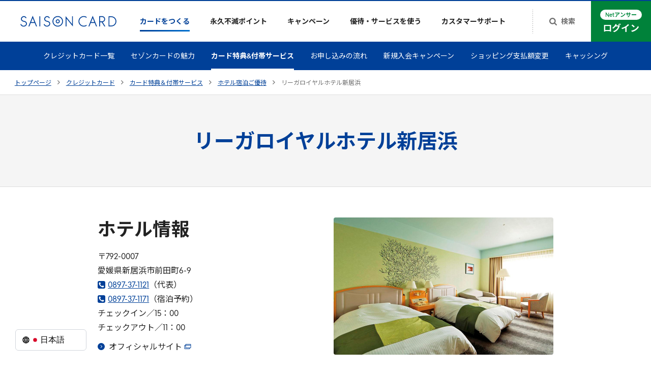

--- FILE ---
content_type: text/html
request_url: https://www.saisoncard.co.jp/creditcard/benefits-service/hotel/045/
body_size: 20905
content:
<!doctype html><html lang="ja"><head prefix="og: http://ogp.me/ns#"><meta charset="UTF-8"><script>(function(w,d,s,l,i){w[l]=w[l]||[];w[l].push({'gtm.start':
      new Date().getTime(),event:'gtm.js'});var f=d.getElementsByTagName(s)[0],
    j=d.createElement(s),dl=l!='dataLayer'?'&l='+l:'';j.async=true;j.src=
    'https://www.googletagmanager.com/gtm.js?id='+i+dl;f.parentNode.insertBefore(j,f);
  })(window,document,'script','dataLayer','GTM-PDGPXMZ');</script><script>(function(w,d,s,l,i){w[l]=w[l]||[];w[l].push({'gtm.start':
new Date().getTime(),event:'gtm.js'});var f=d.getElementsByTagName(s)[0],
j=d.createElement(s),dl=l!='dataLayer'?'&l='+l:'';j.async=true;j.src=
'https://www.googletagmanager.com/gtm.js?id='+i+dl;f.parentNode.insertBefore(j,f);
})(window,document,'script','dataLayer','GTM-TTC83N');</script><script>(function(w,d,s,l,i){w[l]=w[l]||[];w[l].push({'gtm.start':
new Date().getTime(),event:'gtm.js'});var f=d.getElementsByTagName(s)[0],
j=d.createElement(s),dl=l!='dataLayer'?'&l='+l:'';j.async=true;j.src=
'https://www.googletagmanager.com/gtm.js?id='+i+dl;f.parentNode.insertBefore(j,f);
})(window,document,'script','dataLayer','GTM-W2H6HFS');</script><meta name="viewport" content="width=device-width,initial-scale=1"><meta name="format-detection" content="telephone=no"><title>リーガロイヤルホテル新居浜 | クレジットカードはセゾンカード</title><meta name="description" content="リーガロイヤルホテル新居浜でご利用いただける宿泊ご優待はこちら。セゾンカードのクレジットカードは多彩な特典でお客様のライフシーンを優雅に演出。"><link rel="canonical" href="https://www.saisoncard.co.jp/creditcard/benefits-service/hotel/045/"><meta property="og:url" content="https://www.saisoncard.co.jp/creditcard/benefits-service/hotel/045/"><meta property="og:title" content="リーガロイヤルホテル新居浜 | クレジットカードはセゾンカード"><meta property="og:description" content="リーガロイヤルホテル新居浜でご利用いただける宿泊ご優待はこちら。セゾンカードのクレジットカードは多彩な特典でお客様のライフシーンを優雅に演出。"><meta property="og:image" content="https://www.saisoncard.co.jp/proxy_img/assets/462949b256274358947c3db996c948d4/c9aadfc16cc54456a31ffeb0a340fd31/og.png"><script src="/cmn-assets/js/redirects.js"></script><script src="/cmn-assets/js/commonUI.js"></script><meta property="og:type" content="article"><meta property="og:site_name" content="クレジットカードは永久不滅ポイントのセゾンカード"><meta property="fb:app_id" content="1633812716803735"><link rel="apple-touch-icon" sizes="180x180" href="/cmn-assets/misc/apple-touch-icon.png"><link rel="icon" type="image/png" sizes="32x32" href="/cmn-assets/misc/favicon-32x32.png"><link rel="icon" type="image/png" sizes="16x16" href="/cmn-assets/misc/favicon-16x16.png"><link rel="icon" type="image/png" href="/cmn-assets/misc/android-chrome-192x192.png" sizes="192x192"><link rel="icon" type="image/png" href="/cmn-assets/misc/android-chrome-384x384.png" sizes="384x384"><link rel="manifest" href="/cmn-assets/misc/site.webmanifest" crossorigin="use-credentials"><link rel="mask-icon" href="/cmn-assets/misc/safari-pinned-tab.svg" color="#004098"><meta name="msapplication-config" content="/cmn-assets/misc/browserconfig.xml"><meta name="msapplication-TileImage" content="/cmn-assets/misc/mstile-150x150.png"><meta name="msapplication-TileColor" content="#004098"><meta name="theme-color" content="#ffffff"><meta name="twitter:card" content="summary_large_image"><meta name="twitter:site" content="@kaori_saison"><script defer="" src="https://www.saisoncard.co.jp/cmn-assets/js/sharedSaisonGlobalData.js"></script><script src="/cmn-assets/js/main.js" defer=""></script><link href="/cmn-assets/css/main.css" rel="stylesheet"><link rel="preconnect" href="https://fonts.gstatic.com" crossorigin=""><link rel="stylesheet" href="https://fonts.googleapis.com/css2?family=Inter:wght@400..600&amp;family=Noto+Sans+JP:wght@400;700&amp;display=swap"></head><body id="top" class="sc21-body"><noscript><iframe src="https://www.googletagmanager.com/ns.html?id=GTM-PDGPXMZ" height="0" width="0" style="display:none;visibility:hidden"></iframe></noscript><noscript><iframe src="https://www.googletagmanager.com/ns.html?id=GTM-TTC83N" height="0" width="0" style="display:none;visibility:hidden"></iframe></noscript><noscript><iframe src="https://www.googletagmanager.com/ns.html?id=GTM-W2H6HFS" height="0" width="0" style="display:none;visibility:hidden"></iframe></noscript><svg style="height: 0; width: 0; position: absolute; visibility: hidden" id="svg-holder"><defs><symbol id="sc21-arrowRight" viewBox="0 0 5 8"><path d="M4.585 3.816a.253.253 0 010 .368L.85 7.92a.253.253 0 01-.369 0l-.4-.401a.253.253 0 010-.369L3.23 4 .08.85a.253.253 0 010-.369l.4-.4a.253.253 0 01.369 0l3.735 3.735z"></path></symbol><symbol id="sc21-arrowRightCircle" viewBox="0 0 14 14"><path d="M7 0a7 7 0 100 14A7 7 0 007 0zm2.1 7a.172.172 0 00-.06-.13L6.237 4.257a.197.197 0 00-.276 0l-.3.28a.172.172 0 00-.061.13c0 .048.02.091.06.129L8.024 7 5.66 9.205a.172.172 0 00-.06.13c0 .048.02.09.06.128l.3.28a.197.197 0 00.277 0L9.04 7.13c.04-.037.06-.08.06-.129z" fill-rule="evenodd" clip-rule="evenodd"></path></symbol><symbol id="sc21-arrowRightCircleLarge" viewBox="0 0 24 24"><circle cx="12" cy="12" r="11.5"></circle><path d="M14.585 11.816a.254.254 0 010 .368L10.85 15.92a.253.253 0 01-.369 0l-.4-.401a.253.253 0 010-.369L13.23 12l-3.15-3.15a.253.253 0 010-.369l.4-.4a.253.253 0 01.369 0l3.735 3.735z" fill="#fff"></path></symbol><symbol id="sc21-toTopArrow" viewBox="0 0 13 8"><path d="M6.41191 0.837049C6.4937 0.75523 6.58777 0.71432 6.6941 0.71432C6.80044 0.71432 6.89451 0.75523 6.9763 0.837049L12.6939 6.55624C12.7757 6.63806 12.8166 6.73216 12.8166 6.83852C12.8166 6.94489 12.7757 7.03898 12.6939 7.1208L12.0804 7.73445C11.9986 7.81627 11.9045 7.85718 11.7982 7.85718C11.6919 7.85718 11.5978 7.81627 11.516 7.73445L6.6941 2.91118L1.87222 7.73445C1.79042 7.81627 1.69635 7.85718 1.59002 7.85718C1.48368 7.85718 1.38962 7.81627 1.30782 7.73445L0.69435 7.1208C0.612554 7.03898 0.571655 6.94489 0.571655 6.83852C0.571655 6.73216 0.612554 6.63806 0.69435 6.55625L6.41191 0.837049Z" fill="#004098"></path></symbol><symbol id="sc21-external" viewBox="0 0 14 10"><path d="M13 2.5H1v7h10V7.167" fill="none" stroke="currentColor" stroke-width="1"></path><path d="M3 .5h10v7H3z" fill="none" stroke="currentColor" stroke-width="1"></path></symbol><symbol id="sc21-plusSmall" viewBox="0 0 9 9"><path d="M5 0v9H4V0z"></path><path d="M0 4h9v1H0z"></path></symbol><symbol id="sc21-minusSmall" viewBox="0 0 9 1"><path d="M0 0h9v1H0z"></path></symbol><symbol id="sc21-plusMedium" viewBox="0 0 12 12"><path d="M0,5H12V7H0ZM7,0V12H5V0Z"></path></symbol><symbol id="sc21-minusMedium" viewBox="0 0 12 12"><path d="M0,5H12V7H0Z"></path></symbol><symbol id="sc21-call" viewBox="0 0 174 174"><path d="M174 32.636v108.728c0 8.963-3.213 16.741-9.638 22.998-6.426 6.425-14.035 9.638-22.998 9.638H32.636c-8.963 0-16.741-3.213-22.998-9.638C3.213 157.936 0 150.327 0 141.364V32.636c0-8.963 3.213-16.741 9.638-22.998C15.895 3.213 23.674 0 32.636 0h108.728c8.963 0 16.741 3.213 22.998 9.638C170.787 15.895 174 23.674 174 32.636zm-29.085 87.93c0-.846 0-1.353-.169-1.86-.169-.677-1.691-1.691-4.396-3.382a360.343 360.343 0 00-9.977-5.411l-6.087-3.382c-.338-.169-1.015-.677-2.029-1.522-1.015-.677-2.03-1.353-2.875-1.691-.846-.338-1.691-.508-2.367-.508-1.353 0-3.213 1.184-5.242 3.721-2.03 2.536-4.397 4.903-6.595 7.44-2.029 2.367-3.72 3.72-4.904 3.72-.507 0-1.184-.169-1.86-.338-.846-.338-1.353-.677-1.86-.846a26.46 26.46 0 01-1.86-1.014c-.846-.508-1.353-.846-1.691-1.015-7.44-4.227-13.866-8.962-19.277-14.373-5.411-5.411-10.146-11.837-14.373-19.277 0-.17-.338-.676-.846-1.522-.507-.845-.845-1.522-1.014-2.029-.17-.507-.508-1.015-.677-1.691-.169-.676-.507-1.353-.507-1.86 0-1.015.846-2.198 2.367-3.72 1.522-1.522 3.213-3.044 5.073-4.397 1.86-1.352 3.551-2.874 5.073-4.396 1.522-1.691 2.367-3.044 2.367-4.059 0-.676-.169-1.521-.507-2.367-.338-.845-1.014-1.69-1.69-2.874-.846-1.184-1.354-1.86-1.692-2.368-.169-.507-.845-1.522-1.69-3.213-.846-1.69-1.86-3.382-2.875-5.072-.846-1.86-1.86-3.551-2.875-5.412a44.314 44.314 0 00-2.875-4.565c-.845-1.184-1.521-1.86-1.86-2.03-.338-.169-1.014-.337-1.86-.337-3.55 0-7.44.845-11.498 2.536-3.551 1.522-6.426 5.073-9.131 10.653-2.706 5.58-3.72 10.484-3.72 14.88 0 1.184.168 2.537.338 3.89.169 1.352.338 2.536.507 3.382a36.811 36.811 0 011.015 3.72c.507 1.522.845 2.705 1.183 3.382.338.676.677 1.86 1.353 3.72a122.08 122.08 0 011.184 3.382c4.734 12.344 12.85 24.519 24.688 36.355 11.836 11.837 23.842 19.954 36.355 24.519.508.169 1.522.508 3.382 1.184 1.86.676 3.044 1.184 3.72 1.353.677.169 1.86.676 3.382 1.183 1.522.508 2.875.846 3.72 1.015.846.169 2.03.338 3.382.507 1.353.169 2.706.338 3.89.338 4.227 0 9.3-1.352 14.711-3.889 5.58-2.536 9.131-5.58 10.653-9.131 1.691-3.889 2.536-7.609 2.536-11.329z"></path></symbol><symbol id="sc21-search" viewBox="0 0 15 15"><path d="M9.19471 9.20373C9.98798 8.41046 10.3846 7.45793 10.3846 6.34615C10.3846 5.23438 9.98798 4.28486 9.19471 3.4976C8.40745 2.70433 7.45793 2.30769 6.34615 2.30769C5.23438 2.30769 4.28185 2.70433 3.48858 3.4976C2.70132 4.28486 2.30769 5.23438 2.30769 6.34615C2.30769 7.45793 2.70132 8.41046 3.48858 9.20373C4.28185 9.99098 5.23438 10.3846 6.34615 10.3846C7.45793 10.3846 8.40745 9.99098 9.19471 9.20373ZM15 13.8462C15 14.1587 14.8858 14.4291 14.6575 14.6575C14.4291 14.8858 14.1587 15 13.8462 15C13.5216 15 13.2512 14.8858 13.0349 14.6575L9.94291 11.5745C8.86719 12.3197 7.66827 12.6923 6.34615 12.6923C5.48678 12.6923 4.66346 12.527 3.8762 12.1965C3.09495 11.86 2.41887 11.4093 1.84796 10.8444C1.28305 10.2734 0.832332 9.59736 0.495793 8.81611C0.165264 8.02885 0 7.20553 0 6.34615C0 5.48678 0.165264 4.66647 0.495793 3.88522C0.832332 3.09796 1.28305 2.42188 1.84796 1.85697C2.41887 1.28606 3.09495 0.835337 3.8762 0.504808C4.66346 0.168269 5.48678 0 6.34615 0C7.20553 0 8.02584 0.168269 8.80709 0.504808C9.59435 0.835337 10.2704 1.28606 10.8353 1.85697C11.4062 2.42188 11.857 3.09796 12.1875 3.88522C12.524 4.66647 12.6923 5.48678 12.6923 6.34615C12.6923 7.66827 12.3197 8.86719 11.5745 9.94291L14.6665 13.0349C14.8888 13.2572 15 13.5276 15 13.8462Z"></path></symbol><symbol id="sc21-avatar" viewBox="0 0 18 23"><path d="M17.8832 20.8379C15.0728 21.6934 12.0901 22.1535 9 22.1535C5.90988 22.1535 2.92722 21.6934 0.116793 20.8379C0.0399733 20.3646 0 19.8792 0 19.3843C0 14.4137 4.02945 10.3843 9 10.3843C13.9706 10.3843 18 14.4137 18 19.3843C18 19.8792 17.96 20.3646 17.8832 20.8379Z"></path><path d="M13.8461 4.84615C13.8461 7.52261 11.6764 9.69231 8.99993 9.69231C6.32347 9.69231 4.15377 7.52261 4.15377 4.84615C4.15377 2.1697 6.32347 0 8.99993 0C11.6764 0 13.8461 2.1697 13.8461 4.84615Z"></path></symbol><symbol id="sc21-closed-menu" viewBox="0 0 18 14"><path d="M0 0H18V2H0V0Z"></path><path d="M0 6H18V8H0V6Z"></path><path d="M0 12H18V14H0V12Z"></path></symbol><symbol id="sc21-opened-menu" viewBox="0 0 16 16"><rect x="1.44128" y="0.00878906" width="19.1888" height="2.0382" transform="rotate(45 1.44128 0.00878906)"></rect><rect x="14.9255" y="1.41309" width="19.1079" height="2" transform="rotate(135 14.9255 1.41309)"></rect></symbol></defs></svg><noscript><div class="sc21-NoScript"><div class="sc21-NoScript-inner"><p class="sc21-NoScript-message"><strong class="sc21-NoScript-text">当WebサイトではJavaScriptを使用しています。ご使用のブラウザ設定においてJavaScriptの設定を有効にしてご利用ください。</strong></p></div></div></noscript><div class="sc21-GlobalHeaderPositionDetector"></div><header class="sc21-GlobalHeader" data-eventid="GlobalHeader"><div class="sc21-GlobalHeader-inner"><div class="sc21-GlobalHeader-logo"><a href="/" class="sc21-GlobalHeader-homeLink" data-eventid="GlobalHeader-homeLink"><img src="/proxy_img/assets/462949b256274358947c3db996c948d4/36e90f5066db48c7b671759c60511ce5/logo.svg" width="189" height="22" alt="SAISON CARD" class="sc21-GlobalHeader-logoImage" role="img"></a></div><button id="sp-menu-toggler" class="sc21-GlobalHeader-spMenuToggler" aria-controls="sp-menu" aria-expanded="false" data-eventid="GlobalHeader-spMenuButton"><span class="sc21-GlobalHeader-spMenuTogglerClosedIcon"><svg width="18" height="14"><use href="#sc21-closed-menu"></use></svg> </span><span class="sc21-GlobalHeader-spMenuTogglerOpenedIcon"><svg width="16" height="16"><use href="#sc21-opened-menu"></use></svg> </span><span class="sc21-GlobalHeader-spMenuTogglerText"><svg viewBox="0 0 31 8" width="31" height="8" class="sc21-GlobalHeader-spMenuTogglerTextImage" role="img" aria-label="メニュー"><path d="M4.768.696c-.04.208-.12.536-.192.736-.216.624-.472 1.256-.88 1.896a35.366 35.366 0 0 0-2.112-1.44l-.688.824c.816.488 1.576 1.064 2.144 1.512-.784.952-1.736 1.728-3.04 2.36l.92.824a10.001 10.001 0 0 0 2.976-2.472c.64.552 1.208 1.104 1.768 1.76l.824-.92a20.71 20.71 0 0 0-1.904-1.76c.48-.736.84-1.536 1.08-2.176.072-.184.224-.536.328-.712L4.768.696ZM7.92 6.704c.296-.024.688-.048 1-.048h4.592c.24 0 .6.016.88.048V5.48a8.122 8.122 0 0 1-.88.056H8.92c-.312 0-.688-.032-1-.056v1.224Zm.672-3.976c.272-.016.64-.032.944-.032h3.304c.28 0 .656.024.888.032v-1.16a8.992 8.992 0 0 1-.888.048H9.528c-.272 0-.648-.016-.936-.048v1.16ZM20.832 6.128c.12-.76.328-2.136.392-2.608.016-.08.04-.232.08-.336l-.768-.376c-.104.056-.432.088-.6.088h-2.048a8.59 8.59 0 0 1-.792-.048v1.056c.232-.016.544-.04.8-.04h2.16c-.024.448-.2 1.584-.312 2.264h-2.592c-.28 0-.576-.016-.792-.04v1.04c.304-.016.504-.024.792-.024h4.216c.208 0 .6.016.76.024V6.096a8.563 8.563 0 0 1-.784.032h-.512ZM23.968 4.552c.296-.024.832-.04 1.288-.04h4.296c.336 0 .744.032.936.04V3.296c-.208.016-.568.048-.936.048h-4.296c-.416 0-1-.024-1.288-.048v1.256Z"></path></svg></span></button><div id="sp-menu" class="sc21-GlobalHeader-nav" aria-hidden="true"><ul class="sc21-GlobalHeader-navList"><li class="sc21-GlobalHeader-navItem" data-eventid="GlobalHeader-creditcard"><a href="/creditcard/" class="sc21-GlobalHeader-navItemLink -current"><span class="sc21-GlobalHeader-navItemLinkImage"><img src="/proxy_img/assets/462949b256274358947c3db996c948d4/03bb169e3dff4ede8a7573a0c2b45458/icon-GlobalHeader-navItem-01.svg" width="" height="" alt="" class="sc21-GlobalHeader-navItemLinkImageImg"> </span><span class="sc21-GlobalHeader-navItemLinkText">カードをつくる</span> <svg class="sc21-GlobalHeader-navItemLinkIconCollapsed" width="12" height="12"><use href="#sc21-plusSmall"></use></svg> <svg class="sc21-GlobalHeader-navItemLinkIconExpanded" width="12" height="2"><use href="#sc21-minusSmall"></use></svg></a><div class="sc21-GlobalHeader-subNav"><div class="sc21-GlobalHeader-subNavInner"><div class="sc21-GlobalHeader-subNavContent"><h2 class="sc21-GlobalHeader-subNavHeading"><a href="/creditcard/" class="sc21-GlobalHeader-subNavHeadingLink">カードをつくるトップ <svg width="16" height="16"><use href="#sc21-arrowRightCircle"></use></svg></a></h2><ul class="sc21-GlobalHeader-subNavList" data-eventid="GlobalHeader-subNavList"><li class="sc21-GlobalHeader-subNavListItem"><a href="/creditcard/lineup/" class="sc21-GlobalHeader-subNavListLink" data-eventid="creditcardLineup"><div class="sc21-GlobalHeader-subNavListFigure"><img src="/proxy_img/assets/462949b256274358947c3db996c948d4/ab2a8385211f4974b03d80a83f729437/00_01.jpg?auto=compress%2Cformat&amp;w=418" width="209" height="131" alt="" class="sc21-GlobalHeader-subNavListImg"></div><span class="sc21-GlobalHeader-subNavListTexts"><svg class="sc21-GlobalHeader-subNavListIconFirstArrow" width="14" height="14"><use href="#sc21-arrowRightCircle"></use></svg><span class="sc21-GlobalHeader-subNavListText">クレジットカード一覧</span><svg class="sc21-GlobalHeader-subNavListIconArrow" width="14" height="14"><use href="#sc21-arrowRightCircle"></use></svg></span></a></li><li class="sc21-GlobalHeader-subNavListItem"><a href="/creditcard/about/" class="sc21-GlobalHeader-subNavListLink"><div class="sc21-GlobalHeader-subNavListFigure"><img src="/proxy_img/assets/462949b256274358947c3db996c948d4/9c0c09062ad44e3eadf42e5b7b3bd845/00_02_v2.jpg?auto=compress%2Cformat&amp;w=418" width="209" height="131" alt="" class="sc21-GlobalHeader-subNavListImg"></div><span class="sc21-GlobalHeader-subNavListTexts"><svg class="sc21-GlobalHeader-subNavListIconFirstArrow" width="14" height="14"><use href="#sc21-arrowRightCircle"></use></svg><span class="sc21-GlobalHeader-subNavListText">セゾンカードの魅力</span><svg class="sc21-GlobalHeader-subNavListIconArrow" width="14" height="14"><use href="#sc21-arrowRightCircle"></use></svg></span></a></li><li class="sc21-GlobalHeader-subNavListItem"><a href="/creditcard/benefits-service/" class="sc21-GlobalHeader-subNavListLink"><div class="sc21-GlobalHeader-subNavListFigure"><img src="/proxy_img/assets/462949b256274358947c3db996c948d4/0e5a2397c679418d9c031ab213d20615/00_03.jpg?auto=compress%2Cformat&amp;w=418" width="209" height="131" alt="" class="sc21-GlobalHeader-subNavListImg"></div><span class="sc21-GlobalHeader-subNavListTexts"><svg class="sc21-GlobalHeader-subNavListIconFirstArrow" width="14" height="14"><use href="#sc21-arrowRightCircle"></use></svg><span class="sc21-GlobalHeader-subNavListText">カード特典&amp;付帯サービス</span><svg class="sc21-GlobalHeader-subNavListIconArrow" width="14" height="14"><use href="#sc21-arrowRightCircle"></use></svg></span></a></li><li class="sc21-GlobalHeader-subNavListItem"><a href="/creditcard/flow/" class="sc21-GlobalHeader-subNavListLink"><div class="sc21-GlobalHeader-subNavListFigure"><img src="/proxy_img/assets/462949b256274358947c3db996c948d4/21f855b2eaae404a965808bf890bc92b/00_04.jpg?auto=compress%2Cformat&amp;w=418" width="209" height="131" alt="" class="sc21-GlobalHeader-subNavListImg"></div><span class="sc21-GlobalHeader-subNavListTexts"><svg class="sc21-GlobalHeader-subNavListIconFirstArrow" width="14" height="14"><use href="#sc21-arrowRightCircle"></use></svg><span class="sc21-GlobalHeader-subNavListText">お申し込みの流れ</span><svg class="sc21-GlobalHeader-subNavListIconArrow" width="14" height="14"><use href="#sc21-arrowRightCircle"></use></svg></span></a></li></ul><ul class="sc21-GlobalHeader-subNavMiniList"><li class="sc21-GlobalHeader-subNavMiniListItem"><a href="/amex/?utm_source=www.saisoncard.co.jp&amp;utm_medium=referral&amp;utm_campaign=globalmenu" class="sc21-GlobalHeader-subNavMiniListLink"><svg class="sc21-GlobalHeader-subNavMiniListIcon1" width="14" height="14"><use href="#sc21-arrowRightCircle"></use></svg> <svg class="sc21-GlobalHeader-subNavMiniListIcon2" width="3" height="6"><use href="#sc21-arrowRight"></use></svg> セゾン・アメリカン・エキスプレス®・カード</a></li><li class="sc21-GlobalHeader-subNavMiniListItem"><a href="/business/creditcard/?utm_source=www.saisoncard.co.jp&amp;utm_medium=referral&amp;utm_campaign=globalmenu" class="sc21-GlobalHeader-subNavMiniListLink"><svg class="sc21-GlobalHeader-subNavMiniListIcon1" width="14" height="14"><use href="#sc21-arrowRightCircle"></use></svg> <svg class="sc21-GlobalHeader-subNavMiniListIcon2" width="3" height="6"><use href="#sc21-arrowRight"></use></svg> ビジネスカード</a></li><li class="sc21-GlobalHeader-subNavMiniListItem"><a href="/creditcard/payment/" class="sc21-GlobalHeader-subNavMiniListLink"><svg class="sc21-GlobalHeader-subNavMiniListIcon1" width="14" height="14"><use href="#sc21-arrowRightCircle"></use></svg> <svg class="sc21-GlobalHeader-subNavMiniListIcon2" width="3" height="6"><use href="#sc21-arrowRight"></use></svg> ショッピング支払額変更</a></li><li class="sc21-GlobalHeader-subNavMiniListItem"><a href="/creditcard/cashing/" class="sc21-GlobalHeader-subNavMiniListLink"><svg class="sc21-GlobalHeader-subNavMiniListIcon1" width="14" height="14"><use href="#sc21-arrowRightCircle"></use></svg> <svg class="sc21-GlobalHeader-subNavMiniListIcon2" width="3" height="6"><use href="#sc21-arrowRight"></use></svg> キャッシング</a></li></ul></div></div></div></li><li class="sc21-GlobalHeader-navItem" data-eventid="GlobalHeader-point"><a href="/aqf-point/" class="sc21-GlobalHeader-navItemLink"><span class="sc21-GlobalHeader-navItemLinkImage"><img src="/proxy_img/assets/462949b256274358947c3db996c948d4/2915b1d894744169891f51f2f2bb6e3a/icon-GlobalHeader-navItem-02.svg" width="" height="" alt="" class="sc21-GlobalHeader-navItemLinkImageImg"> </span><span class="sc21-GlobalHeader-navItemLinkText">永久不滅ポイント</span> <svg class="sc21-GlobalHeader-navItemLinkIconCollapsed" width="12" height="12"><use href="#sc21-plusSmall"></use></svg> <svg class="sc21-GlobalHeader-navItemLinkIconExpanded" width="12" height="2"><use href="#sc21-minusSmall"></use></svg></a><div class="sc21-GlobalHeader-subNav"><div class="sc21-GlobalHeader-subNavInner"><div class="sc21-GlobalHeader-subNavContent"><h2 class="sc21-GlobalHeader-subNavHeading"><a href="/aqf-point/" class="sc21-GlobalHeader-subNavHeadingLink">永久不滅ポイントトップ <svg width="16" height="16"><use href="#sc21-arrowRightCircle"></use></svg></a></h2><ul class="sc21-GlobalHeader-PointList" data-eventid="GlobalHeader-PointList"><li class="sc21-GlobalHeader-PointListItem"><div class="sc21-GlobalHeader-PointListFigure"><img src="/proxy_img/assets/462949b256274358947c3db996c948d4/58c86bc323774b37b2906cc89649bfe3/00_05.jpg?auto=compress%2Cformat&amp;w=570" width="285" height="178" alt="" class="sc21-GlobalHeader-PointListImg"></div><div class="sc21-GlobalHeader-PointListNav"><a href="/aqf-point/#save" class="sc21-GlobalHeader-PointListLink"><span class="sc21-GlobalHeader-PointListTexts"><svg class="sc21-GlobalHeader-PointListIconFirstArrow" width="14" height="14"><use href="#sc21-arrowRightCircle"></use></svg><span class="sc21-GlobalHeader-PointListText">貯める</span><svg class="sc21-GlobalHeader-PointListIconArrow" width="14" height="14"><use href="#sc21-arrowRightCircle"></use></svg></span></a><ul class="sc21-GlobalHeader-PointSubList"><li class="sc21-GlobalHeader-PointSubListItem"><a href="https://www.a-q-f.com/openpc/USA0000S01.do?mmcd=mall-top_saisoncard_globalmenu&amp;utm_source=saison&amp;utm_medium=owned&amp;utm_campaign=mall-top_saisoncard_globalmenu" target="_blank" rel="noopener" class="sc21-GlobalHeader-PointSubListLink"><span class="sc21-GlobalHeader-PointSubListTexts"><svg class="sc21-GlobalHeader-PointSubListIconFirstArrow" width="14" height="14"><use href="#sc21-arrowRightCircle"></use></svg> <span class="sc21-GlobalHeader-PointSubListText">ポイントサイトで貯める</span><svg class="sc21-GlobalHeader-PointSubListIconExternal" width="14" height="10" role="img" aria-label="（新しいタブで開きます）"><use href="#sc21-external"></use></svg></span></a></li><li class="sc21-GlobalHeader-PointSubListItem"><a href="/service/point-investment/" class="sc21-GlobalHeader-PointSubListLink"><span class="sc21-GlobalHeader-PointSubListTexts"><svg class="sc21-GlobalHeader-PointSubListIconFirstArrow" width="14" height="14"><use href="#sc21-arrowRightCircle"></use></svg> <span class="sc21-GlobalHeader-PointSubListText">ポイント運用で貯める</span><svg class="sc21-GlobalHeader-PointSubListIconArrow" width="14" height="14"><use href="#sc21-arrowRightCircle"></use></svg></span></a></li><li class="sc21-GlobalHeader-PointSubListItem"><a href="/service/payment/" class="sc21-GlobalHeader-PointSubListLink"><span class="sc21-GlobalHeader-PointSubListTexts"><svg class="sc21-GlobalHeader-PointSubListIconFirstArrow" width="14" height="14"><use href="#sc21-arrowRightCircle"></use></svg> <span class="sc21-GlobalHeader-PointSubListText">定期的なお支払いで貯める</span><svg class="sc21-GlobalHeader-PointSubListIconArrow" width="14" height="14"><use href="#sc21-arrowRightCircle"></use></svg></span></a></li></ul></div></li><li class="sc21-GlobalHeader-PointListItem"><div class="sc21-GlobalHeader-PointListFigure"><img src="/proxy_img/assets/462949b256274358947c3db996c948d4/48ad596d015d497c8822183bc9313791/00_06.jpg?auto=compress%2Cformat&amp;w=570" width="285" height="178" alt="" class="sc21-GlobalHeader-PointListImg"></div><div class="sc21-GlobalHeader-PointListNav"><a href="/aqf-point/#use" class="sc21-GlobalHeader-PointListLink"><span class="sc21-GlobalHeader-PointListTexts"><svg class="sc21-GlobalHeader-PointListIconFirstArrow" width="14" height="14"><use href="#sc21-arrowRightCircle"></use></svg><span class="sc21-GlobalHeader-PointListText">使う</span><svg class="sc21-GlobalHeader-PointListIconArrow" width="14" height="14"><use href="#sc21-arrowRightCircle"></use></svg></span></a><ul class="sc21-GlobalHeader-PointSubList"><li class="sc21-GlobalHeader-PointSubListItem"><a href="https://storee.saisoncard.co.jp/shop/pages/point-item.aspx?utm_source=saison&amp;utm_medium=referral&amp;utm_campaign=permanent&amp;utm_content=header_aqf-point" target="_blank" rel="noopener" class="sc21-GlobalHeader-PointSubListLink"><span class="sc21-GlobalHeader-PointSubListTexts"><svg class="sc21-GlobalHeader-PointSubListIconFirstArrow" width="14" height="14"><use href="#sc21-arrowRightCircle"></use></svg> <span class="sc21-GlobalHeader-PointSubListText">人気のアイテムを選ぶ</span><svg class="sc21-GlobalHeader-PointSubListIconExternal" width="14" height="10" role="img" aria-label="（新しいタブで開きます）"><use href="#sc21-external"></use></svg></span></a></li><li class="sc21-GlobalHeader-PointSubListItem"><a href="https://furusato.saisoncard.co.jp/?utm_source=saison&amp;utm_medium=referral&amp;utm_campaign=202108&amp;utm_term=general&amp;utm_content=fixed" target="_blank" rel="noopener" class="sc21-GlobalHeader-PointSubListLink"><span class="sc21-GlobalHeader-PointSubListTexts"><svg class="sc21-GlobalHeader-PointSubListIconFirstArrow" width="14" height="14"><use href="#sc21-arrowRightCircle"></use></svg> <span class="sc21-GlobalHeader-PointSubListText">ふるさと納税の寄付で使う</span><svg class="sc21-GlobalHeader-PointSubListIconExternal" width="14" height="10" role="img" aria-label="（新しいタブで開きます）"><use href="#sc21-external"></use></svg></span></a></li><li class="sc21-GlobalHeader-PointSubListItem"><a href="/aqf-point/payment/" class="sc21-GlobalHeader-PointSubListLink"><span class="sc21-GlobalHeader-PointSubListTexts"><svg class="sc21-GlobalHeader-PointSubListIconFirstArrow" width="14" height="14"><use href="#sc21-arrowRightCircle"></use></svg> <span class="sc21-GlobalHeader-PointSubListText">請求額に充当する</span><svg class="sc21-GlobalHeader-PointSubListIconArrow" width="14" height="14"><use href="#sc21-arrowRightCircle"></use></svg></span></a></li><li class="sc21-GlobalHeader-PointSubListItem"><a href="https://storee.saisoncard.co.jp/shop/c/c5102/" target="_blank" rel="noopener" class="sc21-GlobalHeader-PointSubListLink"><span class="sc21-GlobalHeader-PointSubListTexts"><svg class="sc21-GlobalHeader-PointSubListIconFirstArrow" width="14" height="14"><use href="#sc21-arrowRightCircle"></use></svg> <span class="sc21-GlobalHeader-PointSubListText">ギフトカードに交換する</span><svg class="sc21-GlobalHeader-PointSubListIconExternal" width="14" height="10" role="img" aria-label="（新しいタブで開きます）"><use href="#sc21-external"></use></svg></span></a></li><li class="sc21-GlobalHeader-PointSubListItem"><a href="https://storee.saisoncard.co.jp/shop/c/c5101/" target="_blank" rel="noopener" class="sc21-GlobalHeader-PointSubListLink"><span class="sc21-GlobalHeader-PointSubListTexts"><svg class="sc21-GlobalHeader-PointSubListIconFirstArrow" width="14" height="14"><use href="#sc21-arrowRightCircle"></use></svg> <span class="sc21-GlobalHeader-PointSubListText">他社ポイントやマイル等に交換する</span><svg class="sc21-GlobalHeader-PointSubListIconExternal" width="14" height="10" role="img" aria-label="（新しいタブで開きます）"><use href="#sc21-external"></use></svg></span></a></li></ul></div></li></ul></div></div></div></li><li class="sc21-GlobalHeader-navItem" data-eventid="GlobalHeader-campaign"><a href="/creditcard/adm-campaign/" class="sc21-GlobalHeader-navItemLink"><span class="sc21-GlobalHeader-navItemLinkImage"><img src="/proxy_img/assets/462949b256274358947c3db996c948d4/a4f252959ef04003b488a57da7cab816/icon-GlobalHeader-navItem-03.svg" width="" height="" alt="" class="sc21-GlobalHeader-navItemLinkImageImg"> </span><span class="sc21-GlobalHeader-navItemLinkText">キャンペーン</span> <svg class="sc21-GlobalHeader-navItemLinkIconCollapsed" width="12" height="12"><use href="#sc21-plusSmall"></use></svg> <svg class="sc21-GlobalHeader-navItemLinkIconExpanded" width="12" height="2"><use href="#sc21-minusSmall"></use></svg></a><div class="sc21-GlobalHeader-subNav"><div class="sc21-GlobalHeader-subNavInner"><div class="sc21-GlobalHeader-subNavCampaign"><div class="sc21-GlobalHeader-subNavCampaignItem" data-eventid="adm-campaign"><h2 class="sc21-GlobalHeader-subNavHeading"><a href="/creditcard/adm-campaign/" class="sc21-GlobalHeader-subNavHeadingLink">新規入会キャンペーン <svg width="16" height="16"><use href="#sc21-arrowRightCircle"></use></svg></a></h2><ul class="sc21-GlobalHeader-campaignList"><li class="sc21-GlobalHeader-campaignListItem"><a href="https://club.seibugroup.jp/news-web/info/27335/detail/?utm_source=saison&amp;utm_medium=site&amp;utm_campaign=saison" target="_blank" rel="noopener" class="sc21-GlobalHeader-campaignListLink"><div class="sc21-GlobalHeader-campaignListFigure"><img src="/proxy_img/assets/462949b256274358947c3db996c948d4/6ce10cfdae1e40c1b183a160c7f30373/seibuprinceclub0119_1792x1120.jpg?auto=compress%2Cformat&amp;w=400" width="200" height="125" alt="SEIBU PRINCE CLUBカード セゾン 新規入会キャンペーン SEIBU Smile POINT 1,000ポイントプレゼント！" class="sc21-GlobalHeader-campaignListImg"></div><span class="sc21-GlobalHeader-campaignListTexts"><svg class="sc21-GlobalHeader-campaignListIconFirstArrow" width="14" height="14"><use href="#sc21-arrowRightCircle"></use></svg><span class="sc21-GlobalHeader-campaignListText">新規ご入会でSEIBU Smile POINT 1,000ポイントプレゼント！</span><svg class="sc21-GlobalHeader-campaignListIconExternal" width="14" height="10" role="img" aria-label="（新しいタブで開きます）"><use href="#sc21-external"></use></svg></span></a></li><li class="sc21-GlobalHeader-campaignListItem"><a href="https://www.saisoncard.co.jp/mileage/ua-gold/?sd=X33&amp;mi=9120003&amp;ta=1000391" class="sc21-GlobalHeader-campaignListLink"><div class="sc21-GlobalHeader-campaignListFigure"><img src="/proxy_img/assets/462949b256274358947c3db996c948d4/bd206eebab704c7fb86172ab202373bd/03_gd_1792x1120.jpg?auto=compress%2Cformat&amp;w=400" width="200" height="125" alt="初めてのご入会＆ご利用　VISAブランド選択で最大75,000マイルプレゼント　通常特典のショッピングマイルも含みます。その他諸条件あり。" class="sc21-GlobalHeader-campaignListImg"></div><span class="sc21-GlobalHeader-campaignListTexts"><svg class="sc21-GlobalHeader-campaignListIconFirstArrow" width="14" height="14"><use href="#sc21-arrowRightCircle"></use></svg><span class="sc21-GlobalHeader-campaignListText">初めてのご入会&amp;ご利用で最大75,000マイルプレゼント！</span><svg class="sc21-GlobalHeader-campaignListIconArrow" width="14" height="14"><use href="#sc21-arrowRightCircle"></use></svg></span></a></li><li class="sc21-GlobalHeader-campaignListItem"><a href="https://www.saisoncard.co.jp/mileage/ua-platinum/?sd=X33&amp;mi=9120003&amp;ta=1000391" class="sc21-GlobalHeader-campaignListLink"><div class="sc21-GlobalHeader-campaignListFigure"><img src="/proxy_img/assets/462949b256274358947c3db996c948d4/d8c61dc0a3a541ca930cf96e1f47f352/02_pt_1792x1120.jpg?auto=compress%2Cformat&amp;w=400" width="200" height="125" alt="初めてのご入会＆ご利用　VISAブランド選択で最大126,000マイルプレゼント　通常特典のショッピングマイルも含みます。その他諸条件あり。" class="sc21-GlobalHeader-campaignListImg"></div><span class="sc21-GlobalHeader-campaignListTexts"><svg class="sc21-GlobalHeader-campaignListIconFirstArrow" width="14" height="14"><use href="#sc21-arrowRightCircle"></use></svg><span class="sc21-GlobalHeader-campaignListText">初めてのご入会&amp;ご利用で最大126,000マイルプレゼント！</span><svg class="sc21-GlobalHeader-campaignListIconArrow" width="14" height="14"><use href="#sc21-arrowRightCircle"></use></svg></span></a></li></ul></div><div class="sc21-GlobalHeader-subNavCampaignItem" data-eventid="present-campaign"><h2 class="sc21-GlobalHeader-subNavHeading"><a href="/present-campaign/" class="sc21-GlobalHeader-subNavHeadingLink">会員様向けキャンペーン <svg width="16" height="16"><use href="#sc21-arrowRightCircle"></use></svg></a></h2><ul class="sc21-GlobalHeader-campaignList"><li class="sc21-GlobalHeader-campaignListItem"><a href="https://www.toto-dream.com/campaign/260004.html?cid=td_all_cp_saison-ad-260105-260131_saison-hp" target="_blank" rel="noopener" class="sc21-GlobalHeader-campaignListLink"><div class="sc21-GlobalHeader-campaignListFigure"><img src="/proxy_img/assets/462949b256274358947c3db996c948d4/8d3d7bb8935446a8abe4281259af3c5b/1792_1120_jsc2601.jpg?auto=compress%2Cformat&amp;w=400" width="200" height="125" alt="スポーツくじキャンペーン ギフトカード10万円分当たる" class="sc21-GlobalHeader-campaignListImg"></div><span class="sc21-GlobalHeader-campaignListTexts"><svg class="sc21-GlobalHeader-campaignListIconFirstArrow" width="14" height="14"><use href="#sc21-arrowRightCircle"></use></svg><span class="sc21-GlobalHeader-campaignListText">抽選で30名様にAmazonギフトカード10万円分プレゼント！</span><svg class="sc21-GlobalHeader-campaignListIconExternal" width="14" height="10" role="img" aria-label="（新しいタブで開きます）"><use href="#sc21-external"></use></svg></span></a></li><li class="sc21-GlobalHeader-campaignListItem"><a href="https://okane-recipe.saisoncard.co.jp/hubfs/money-recipe/public/file/sam_tsumitate202510/index.html?utm_source=saison_cp&amp;utm_medium=referral&amp;utm_campaign=sam_pg202510_saison-cp" class="sc21-GlobalHeader-campaignListLink"><div class="sc21-GlobalHeader-campaignListFigure"><img src="/proxy_img/assets/462949b256274358947c3db996c948d4/6060bbd48783416da8b66cd543e885b4/ptoushicp2511_1792%C3%971120.jpg?auto=compress%2Cformat&amp;w=400" width="200" height="125" alt="セゾン投信つみたての歩みに、ささやかなプレゼント！つみたて応援プログラム" class="sc21-GlobalHeader-campaignListImg"></div><span class="sc21-GlobalHeader-campaignListTexts"><svg class="sc21-GlobalHeader-campaignListIconFirstArrow" width="14" height="14"><use href="#sc21-arrowRightCircle"></use></svg><span class="sc21-GlobalHeader-campaignListText">【セゾン投信】つみたて投資を新たに始めた方、続けている方へもれなく素敵なプレゼントをご用意！</span><svg class="sc21-GlobalHeader-campaignListIconArrow" width="14" height="14"><use href="#sc21-arrowRightCircle"></use></svg></span></a></li><li class="sc21-GlobalHeader-campaignListItem"><a href="https://okane-recipe.saisoncard.co.jp/lp/connect/cp202511/?utm_source=saison_cp&amp;utm_medium=referral&amp;utm_campaign=connect-ctsumitate-202511_saison-cp&amp;argument=ZEA2gz07&amp;dmai=a68f82b060eabf" target="_blank" rel="noopener" class="sc21-GlobalHeader-campaignListLink"><div class="sc21-GlobalHeader-campaignListFigure"><img src="/proxy_img/assets/462949b256274358947c3db996c948d4/b8282b09da5d4d68972d1af1459dcf47/daiwa2511cp_1792x1120.jpg?auto=compress%2Cformat&amp;w=400" width="200" height="125" alt="クレカ積立デビューキャンペーン　永久斧鉞ポイント最大1.5倍相当ポイント還元!!" class="sc21-GlobalHeader-campaignListImg"></div><span class="sc21-GlobalHeader-campaignListTexts"><svg class="sc21-GlobalHeader-campaignListIconFirstArrow" width="14" height="14"><use href="#sc21-arrowRightCircle"></use></svg><span class="sc21-GlobalHeader-campaignListText">【大和コネクト証券】はじめてのクレカ積立で最大1.5%相当ポイント還元！！</span><svg class="sc21-GlobalHeader-campaignListIconExternal" width="14" height="10" role="img" aria-label="（新しいタブで開きます）"><use href="#sc21-external"></use></svg></span></a></li></ul></div></div></div></div></li><li class="sc21-GlobalHeader-navItem" data-eventid="GlobalHeader-service"><a href="/service/" class="sc21-GlobalHeader-navItemLink"><span class="sc21-GlobalHeader-navItemLinkImage"><img src="/proxy_img/assets/462949b256274358947c3db996c948d4/5929f7f77e854877981a738f29daa9ce/icon-GlobalHeader-navItem-04.svg" width="" height="" alt="" class="sc21-GlobalHeader-navItemLinkImageImg"> </span><span class="sc21-GlobalHeader-navItemLinkText">優待・サービスを使う</span> <svg class="sc21-GlobalHeader-navItemLinkIconCollapsed" width="12" height="12"><use href="#sc21-plusSmall"></use></svg> <svg class="sc21-GlobalHeader-navItemLinkIconExpanded" width="12" height="2"><use href="#sc21-minusSmall"></use></svg></a><div class="sc21-GlobalHeader-subNav"><div class="sc21-GlobalHeader-subNavInner"><div class="sc21-GlobalHeader-subNavContent" data-header-service=""><h2 class="sc21-GlobalHeader-subNavHeading"><a href="/service/" class="sc21-GlobalHeader-subNavHeadingLink">優待・サービスを使うトップ <svg width="16" height="16"><use href="#sc21-arrowRightCircle"></use></svg></a></h2><ul class="sc21-GlobalHeader-ServiceList sc21-GlobalHeader-PointList" data-eventid="GlobalHeader-ServiceList"><li class="sc21-GlobalHeader-PointListItem"><div class="sc21-GlobalHeader-PointListFigure"><img src="/proxy_img/assets/462949b256274358947c3db996c948d4/819e6e0e9b47449780991edc34d3179c/00_service_01.jpg?auto=compress%2Cformat&amp;w=570" width="285" height="178" alt="" class="sc21-GlobalHeader-PointListImg"></div><div class="sc21-GlobalHeader-ServiceLabelListNav sc21-GlobalHeader-PointListNav"><a href="/service/#service-membership-services" class="sc21-GlobalHeader-ServiceListLink sc21-GlobalHeader-PointListLink"><span class="sc21-GlobalHeader-PointListTexts"><svg class="sc21-GlobalHeader-PointListIconFirstArrow" width="14" height="14"><use href="#sc21-arrowRightCircle"></use></svg><span class="sc21-GlobalHeader-PointListText">セゾンカード会員様向けのお得なサービス</span><svg class="sc21-GlobalHeader-PointListIconArrow" width="14" height="14"><use href="#sc21-arrowRightCircle"></use></svg></span></a><a href="/service/#service-support" class="sc21-GlobalHeader-ServiceListLink sc21-GlobalHeader-PointListLink"><span class="sc21-GlobalHeader-PointListTexts"><svg class="sc21-GlobalHeader-PointListIconFirstArrow" width="14" height="14"><use href="#sc21-arrowRightCircle"></use></svg><span class="sc21-GlobalHeader-PointListText">各種サポート</span><svg class="sc21-GlobalHeader-PointListIconArrow" width="14" height="14"><use href="#sc21-arrowRightCircle"></use></svg></span></a><a href="/service/#service-payment-method" class="sc21-GlobalHeader-ServiceListLink sc21-GlobalHeader-PointListLink"><span class="sc21-GlobalHeader-PointListTexts"><svg class="sc21-GlobalHeader-PointListIconFirstArrow" width="14" height="14"><use href="#sc21-arrowRightCircle"></use></svg><span class="sc21-GlobalHeader-PointListText">簡単・快適なお支払い方法</span><svg class="sc21-GlobalHeader-PointListIconArrow" width="14" height="14"><use href="#sc21-arrowRightCircle"></use></svg></span></a></div></li><li class="sc21-GlobalHeader-PointListItem"><div class="sc21-GlobalHeader-PointListFigure"><img src="/proxy_img/assets/462949b256274358947c3db996c948d4/d145a80e23b348cca797323b29258a19/00_service_02.jpg?auto=compress%2Cformat&amp;w=570" width="285" height="178" alt="" class="sc21-GlobalHeader-PointListImg"></div><div class="sc21-GlobalHeader-PointListNav"><a href="/topic/entry/saison_services/" class="sc21-GlobalHeader-PointListLink"><span class="sc21-GlobalHeader-PointListTexts"><svg class="sc21-GlobalHeader-PointListIconFirstArrow" width="14" height="14"><use href="#sc21-arrowRightCircle"></use></svg><span class="sc21-GlobalHeader-PointListText">セゾンの個人向けサービス</span><svg class="sc21-GlobalHeader-PointListIconArrow" width="14" height="14"><use href="#sc21-arrowRightCircle"></use></svg></span></a><ul class="sc21-GlobalHeader-PointSubList"><li class="sc21-GlobalHeader-PointSubListItem"><a href="/topic/entry/saison_services/#asset-formation" class="sc21-GlobalHeader-PointSubListLink"><span class="sc21-GlobalHeader-PointSubListTexts"><svg class="sc21-GlobalHeader-PointSubListIconFirstArrow" width="14" height="14"><use href="#sc21-arrowRightCircle"></use></svg> <span class="sc21-GlobalHeader-PointSubListText">資産運用</span><svg class="sc21-GlobalHeader-PointSubListIconArrow" width="14" height="14"><use href="#sc21-arrowRightCircle"></use></svg></span></a></li><li class="sc21-GlobalHeader-PointSubListItem"><a href="/topic/entry/saison_services/#loan" class="sc21-GlobalHeader-PointSubListLink"><span class="sc21-GlobalHeader-PointSubListTexts"><svg class="sc21-GlobalHeader-PointSubListIconFirstArrow" width="14" height="14"><use href="#sc21-arrowRightCircle"></use></svg> <span class="sc21-GlobalHeader-PointSubListText">ローン</span><svg class="sc21-GlobalHeader-PointSubListIconArrow" width="14" height="14"><use href="#sc21-arrowRightCircle"></use></svg></span></a></li><li class="sc21-GlobalHeader-PointSubListItem"><a href="/topic/entry/saison_services/#insurance" class="sc21-GlobalHeader-PointSubListLink"><span class="sc21-GlobalHeader-PointSubListTexts"><svg class="sc21-GlobalHeader-PointSubListIconFirstArrow" width="14" height="14"><use href="#sc21-arrowRightCircle"></use></svg> <span class="sc21-GlobalHeader-PointSubListText">保険</span><svg class="sc21-GlobalHeader-PointSubListIconArrow" width="14" height="14"><use href="#sc21-arrowRightCircle"></use></svg></span></a></li><li class="sc21-GlobalHeader-PointSubListItem"><a href="/topic/entry/saison_services/#life" class="sc21-GlobalHeader-PointSubListLink"><span class="sc21-GlobalHeader-PointSubListTexts"><svg class="sc21-GlobalHeader-PointSubListIconFirstArrow" width="14" height="14"><use href="#sc21-arrowRightCircle"></use></svg> <span class="sc21-GlobalHeader-PointSubListText">くらしサポート</span><svg class="sc21-GlobalHeader-PointSubListIconArrow" width="14" height="14"><use href="#sc21-arrowRightCircle"></use></svg></span></a></li><li class="sc21-GlobalHeader-PointSubListItem"><a href="/topic/entry/saison_services/#shopping_entertainment" class="sc21-GlobalHeader-PointSubListLink"><span class="sc21-GlobalHeader-PointSubListTexts"><svg class="sc21-GlobalHeader-PointSubListIconFirstArrow" width="14" height="14"><use href="#sc21-arrowRightCircle"></use></svg> <span class="sc21-GlobalHeader-PointSubListText">ショッピング/エンタメ/レジャー</span><svg class="sc21-GlobalHeader-PointSubListIconArrow" width="14" height="14"><use href="#sc21-arrowRightCircle"></use></svg></span></a></li></ul></div></li></ul></div></div></div></li><li class="sc21-GlobalHeader-navItem" data-eventid="GlobalHeader-customerSupport"><a href="/customer-support/" class="sc21-GlobalHeader-navItemLink"><span class="sc21-GlobalHeader-navItemLinkImage"><img src="/proxy_img/assets/462949b256274358947c3db996c948d4/8a18a9344f494e56a466543f46a9f54a/icon-GlobalHeader-navItem-05.svg" width="" height="" alt="" class="sc21-GlobalHeader-navItemLinkImageImg"> </span><span class="sc21-GlobalHeader-navItemLinkText">カスタマーサポート</span> <svg class="sc21-GlobalHeader-navItemLinkIconCollapsed" width="12" height="12"><use href="#sc21-plusSmall"></use></svg> <svg class="sc21-GlobalHeader-navItemLinkIconExpanded" width="12" height="2"><use href="#sc21-minusSmall"></use></svg></a><div class="sc21-GlobalHeader-subNav"><div class="sc21-GlobalHeader-subNavInner"><div class="sc21-GlobalHeader-subNavContent"><h2 class="sc21-GlobalHeader-subNavHeading"><a href="/customer-support/" class="sc21-GlobalHeader-subNavHeadingLink">カスタマーサポートトップ <svg width="16" height="16"><use href="#sc21-arrowRightCircle"></use></svg></a></h2><ul class="sc21-GlobalHeader-subNavList" data-eventid="GlobalHeader-subNavList"><li class="sc21-GlobalHeader-subNavListItem"><a href="/customer-support/#faq" class="sc21-GlobalHeader-subNavListLink"><div class="sc21-GlobalHeader-subNavListFigure"><img src="/proxy_img/assets/462949b256274358947c3db996c948d4/48b6b2a039b0463f9801b59c85695482/05_10.png?auto=compress%2Cformat&amp;w=418" width="209" height="131" alt="" class="sc21-GlobalHeader-subNavListImg"></div><span class="sc21-GlobalHeader-subNavListTexts"><svg class="sc21-GlobalHeader-subNavListIconFirstArrow" width="14" height="14"><use href="#sc21-arrowRightCircle"></use></svg><span class="sc21-GlobalHeader-subNavListText">お問い合わせの多いご質問</span><svg class="sc21-GlobalHeader-subNavListIconArrow" width="14" height="14"><use href="#sc21-arrowRightCircle"></use></svg></span></a></li><li class="sc21-GlobalHeader-subNavListItem"><a href="/customer-support/#purpose" class="sc21-GlobalHeader-subNavListLink"><div class="sc21-GlobalHeader-subNavListFigure"><img src="/proxy_img/assets/462949b256274358947c3db996c948d4/057f958480e1442284886c5d62586414/05_11.png?auto=compress%2Cformat&amp;w=418" width="209" height="131" alt="" class="sc21-GlobalHeader-subNavListImg"></div><span class="sc21-GlobalHeader-subNavListTexts"><svg class="sc21-GlobalHeader-subNavListIconFirstArrow" width="14" height="14"><use href="#sc21-arrowRightCircle"></use></svg><span class="sc21-GlobalHeader-subNavListText">ご用件から探す</span><svg class="sc21-GlobalHeader-subNavListIconArrow" width="14" height="14"><use href="#sc21-arrowRightCircle"></use></svg></span></a></li><li class="sc21-GlobalHeader-subNavListItem"><a href="/guide/gu001.html" class="sc21-GlobalHeader-subNavListLink"><div class="sc21-GlobalHeader-subNavListFigure"><img src="/proxy_img/assets/462949b256274358947c3db996c948d4/f8b9fb8f15d74af99e71b7e921923304/05_12.png?auto=compress%2Cformat&amp;w=418" width="209" height="131" alt="" class="sc21-GlobalHeader-subNavListImg"></div><span class="sc21-GlobalHeader-subNavListTexts"><svg class="sc21-GlobalHeader-subNavListIconFirstArrow" width="14" height="14"><use href="#sc21-arrowRightCircle"></use></svg><span class="sc21-GlobalHeader-subNavListText">ご利用ガイド</span><svg class="sc21-GlobalHeader-subNavListIconArrow" width="14" height="14"><use href="#sc21-arrowRightCircle"></use></svg></span></a></li><li class="sc21-GlobalHeader-subNavListItem"><a href="https://faq.saisoncard.co.jp/" target="_blank" rel="noopener" class="sc21-GlobalHeader-subNavListLink"><div class="sc21-GlobalHeader-subNavListFigure"><img src="/proxy_img/assets/462949b256274358947c3db996c948d4/0e40118ff3a74a348050ce21f795655b/05_13.png?auto=compress%2Cformat&amp;w=418" width="209" height="131" alt="" class="sc21-GlobalHeader-subNavListImg"></div><span class="sc21-GlobalHeader-subNavListTexts"><svg class="sc21-GlobalHeader-subNavListIconFirstArrow" width="14" height="14"><use href="#sc21-arrowRightCircle"></use></svg><span class="sc21-GlobalHeader-subNavListText">よくあるご質問</span><svg class="sc21-GlobalHeader-subNavListIconExternal" width="14" height="10" role="img" aria-label="（新しいタブで開きます）"><use href="#sc21-external"></use></svg></span></a></li></ul><ul class="sc21-GlobalHeader-subNavMiniList"><li class="sc21-GlobalHeader-subNavMiniListItem u-pc-only"><a href="/customer-support/lost/" class="sc21-GlobalHeader-subNavMiniListLink"><svg class="sc21-GlobalHeader-subNavMiniListIcon1" width="14" height="14"><use href="#sc21-arrowRightCircle"></use></svg> <svg class="sc21-GlobalHeader-subNavMiniListIcon2" width="3" height="6"><use href="#sc21-arrowRight"></use></svg> カードの紛失・盗難</a></li><li class="sc21-GlobalHeader-subNavMiniListItem"><a href="/customer-support/information/" class="sc21-GlobalHeader-subNavMiniListLink"><svg class="sc21-GlobalHeader-subNavMiniListIcon1" width="14" height="14"><use href="#sc21-arrowRightCircle"></use></svg> <svg class="sc21-GlobalHeader-subNavMiniListIcon2" width="3" height="6"><use href="#sc21-arrowRight"></use></svg> お客様へのお知らせ</a></li><li class="sc21-GlobalHeader-subNavMiniListItem"><a href="/customer-support/netanswer/" class="sc21-GlobalHeader-subNavMiniListLink" data-eventid="netanswerAllLink"><svg class="sc21-GlobalHeader-subNavMiniListIcon1" width="14" height="14"><use href="#sc21-arrowRightCircle"></use></svg> <svg class="sc21-GlobalHeader-subNavMiniListIcon2" width="3" height="6"><use href="#sc21-arrowRight"></use></svg> Netアンサーについて</a></li><li class="sc21-GlobalHeader-subNavMiniListItem"><a href="/customer-support/saison-id/" class="sc21-GlobalHeader-subNavMiniListLink" data-eventid="saisonidPageLink"><svg class="sc21-GlobalHeader-subNavMiniListIcon1" width="14" height="14"><use href="#sc21-arrowRightCircle"></use></svg> <svg class="sc21-GlobalHeader-subNavMiniListIcon2" width="3" height="6"><use href="#sc21-arrowRight"></use></svg> SAISON IDについて</a></li></ul></div></div></div></li></ul><div class="sc21-GlobalHeader-navSearchContainer"><button type="button" class="sc21-GlobalHeader-navSearchToggler" aria-controls="search-nav" aria-expanded="false"><span class="sc21-GlobalHeader-navSearchTogglerInner"><svg width="15" height="15"><use href="#sc21-search"></use></svg> <span>検索</span></span></button><div id="search-nav" class="sc21-GlobalHeader-navSearchSubNav sc21-GlobalHeader-subNav"><div class="sc21-GlobalHeader-subNavInner" data-pc-search-block=""><form name="SS_searchForm3" id="SS_searchForm3" class="sc21-GlobalHeader-searchForm" action="https://search.saisoncard.co.jp/search" method="GET" enctype="application/x-www-form-urlencoded" data-eventid="GlobalHeader-searchForm"><h2 class="sc21-GlobalHeader-searchFormHeading"><label for="SS_searchQuery3">サイト全体をキーワードで検索</label></h2><div class="sc21-GlobalHeader-searchFormItem"><input type="hidden" name="site" value="7DCB3NJC"> <input type="hidden" name="charset" value="UTF-8"> <input type="hidden" name="design" value="1"> <input name="query" id="SS_searchQuery3" class="sc21-GlobalHeader-searchFormInput" type="text" autocomplete="off" placeholder="キーワードを入力してください"> <button class="sc21-GlobalHeader-searchFormSubmit" id="SS_searchSubmit3" type="submit"><svg width="14" height="14" role="img"><use href="#sc21-search"></use></svg> 検索する</button></div><ul class="sc21-GlobalHeader-searchFormKeyWordList"><li class="sc21-GlobalHeader-searchFormKeyWordListItem"><a href="https://search.saisoncard.co.jp/search?site=7DCB3NJC&amp;charset=UTF-8&amp;design=1&amp;query=タッチ決済" class="sc21-GlobalHeader-searchFormKeyWordListLink" data-eventid="GlobalHeader-searchFormKeyWordListLink"><span class="sc21-GlobalHeader-searchFormKeyWordPrefix"># </span><span class="sc21-GlobalHeader-searchFormKeyWordText">タッチ決済</span></a></li><li class="sc21-GlobalHeader-searchFormKeyWordListItem"><a href="https://search.saisoncard.co.jp/search?site=7DCB3NJC&amp;charset=UTF-8&amp;design=1&amp;query=ポイント交換" class="sc21-GlobalHeader-searchFormKeyWordListLink" data-eventid="GlobalHeader-searchFormKeyWordListLink"><span class="sc21-GlobalHeader-searchFormKeyWordPrefix"># </span><span class="sc21-GlobalHeader-searchFormKeyWordText">ポイント交換</span></a></li><li class="sc21-GlobalHeader-searchFormKeyWordListItem"><a href="https://search.saisoncard.co.jp/search?site=7DCB3NJC&amp;charset=UTF-8&amp;design=1&amp;query=プラチナカード" class="sc21-GlobalHeader-searchFormKeyWordListLink" data-eventid="GlobalHeader-searchFormKeyWordListLink"><span class="sc21-GlobalHeader-searchFormKeyWordPrefix"># </span><span class="sc21-GlobalHeader-searchFormKeyWordText">プラチナカード</span></a></li><li class="sc21-GlobalHeader-searchFormKeyWordListItem"><a href="https://search.saisoncard.co.jp/search?site=7DCB3NJC&amp;charset=UTF-8&amp;design=1&amp;query=セゾンのふるさと納税" class="sc21-GlobalHeader-searchFormKeyWordListLink" data-eventid="GlobalHeader-searchFormKeyWordListLink"><span class="sc21-GlobalHeader-searchFormKeyWordPrefix"># </span><span class="sc21-GlobalHeader-searchFormKeyWordText">セゾンのふるさと納税</span></a></li><li class="sc21-GlobalHeader-searchFormKeyWordListItem"><a href="https://search.saisoncard.co.jp/search?site=7DCB3NJC&amp;charset=UTF-8&amp;design=1&amp;query=マンガがいつでも30％還元" class="sc21-GlobalHeader-searchFormKeyWordListLink" data-eventid="GlobalHeader-searchFormKeyWordListLink"><span class="sc21-GlobalHeader-searchFormKeyWordPrefix"># </span><span class="sc21-GlobalHeader-searchFormKeyWordText">マンガがいつでも30％還元</span></a></li><li class="sc21-GlobalHeader-searchFormKeyWordListItem"><a href="https://search.saisoncard.co.jp/search?site=7DCB3NJC&amp;charset=UTF-8&amp;design=1&amp;query=暗証番号" class="sc21-GlobalHeader-searchFormKeyWordListLink" data-eventid="GlobalHeader-searchFormKeyWordListLink"><span class="sc21-GlobalHeader-searchFormKeyWordPrefix"># </span><span class="sc21-GlobalHeader-searchFormKeyWordText">暗証番号</span></a></li><li class="sc21-GlobalHeader-searchFormKeyWordListItem"><a href="https://search.saisoncard.co.jp/search?site=7DCB3NJC&amp;charset=UTF-8&amp;design=1&amp;query=明細をLINEで確認" class="sc21-GlobalHeader-searchFormKeyWordListLink" data-eventid="GlobalHeader-searchFormKeyWordListLink"><span class="sc21-GlobalHeader-searchFormKeyWordPrefix"># </span><span class="sc21-GlobalHeader-searchFormKeyWordText">明細をLINEで確認</span></a></li><li class="sc21-GlobalHeader-searchFormKeyWordListItem"><a href="https://search.saisoncard.co.jp/search?site=7DCB3NJC&amp;charset=UTF-8&amp;design=1&amp;query=明細をWebで確認" class="sc21-GlobalHeader-searchFormKeyWordListLink" data-eventid="GlobalHeader-searchFormKeyWordListLink"><span class="sc21-GlobalHeader-searchFormKeyWordPrefix"># </span><span class="sc21-GlobalHeader-searchFormKeyWordText">明細をWebで確認</span></a></li><li class="sc21-GlobalHeader-searchFormKeyWordListItem"><a href="https://search.saisoncard.co.jp/search?site=7DCB3NJC&amp;charset=UTF-8&amp;design=1&amp;query=名字を変更" class="sc21-GlobalHeader-searchFormKeyWordListLink" data-eventid="GlobalHeader-searchFormKeyWordListLink"><span class="sc21-GlobalHeader-searchFormKeyWordPrefix"># </span><span class="sc21-GlobalHeader-searchFormKeyWordText">名字を変更</span></a></li><li class="sc21-GlobalHeader-searchFormKeyWordListItem"><a href="https://search.saisoncard.co.jp/search?site=7DCB3NJC&amp;charset=UTF-8&amp;design=1&amp;query=限度額増やしたい" class="sc21-GlobalHeader-searchFormKeyWordListLink" data-eventid="GlobalHeader-searchFormKeyWordListLink"><span class="sc21-GlobalHeader-searchFormKeyWordPrefix"># </span><span class="sc21-GlobalHeader-searchFormKeyWordText">限度額増やしたい</span></a></li><li class="sc21-GlobalHeader-searchFormKeyWordListItem"><a href="https://search.saisoncard.co.jp/search?site=7DCB3NJC&amp;charset=UTF-8&amp;design=1&amp;query=住所変わったら" class="sc21-GlobalHeader-searchFormKeyWordListLink" data-eventid="GlobalHeader-searchFormKeyWordListLink"><span class="sc21-GlobalHeader-searchFormKeyWordPrefix"># </span><span class="sc21-GlobalHeader-searchFormKeyWordText">住所変わったら</span></a></li></ul></form></div></div></div><div class="sc21-GlobalHeader-footBtn sc21-LNK-btn"><a href="/customer-support/lost/" class="sc21-BTN-normal"><span>カードの紛失・盗難</span> <svg width="7" height="11"><use href="#sc21-arrowRight"></use></svg></a></div><div class="sc21-GlobalHeader-footLinks"><ul class="sc21-GlobalHeader-footLinkList"><li class="sc21-GlobalHeader-footLinkListItem"><a href="https://corporate.saisoncard.co.jp/" class="sc21-GlobalHeader-footLinkListLink"><svg class="sc21-GlobalHeader-footLinkListIconArrow" width="3" height="6"><use href="#sc21-arrowRight"></use></svg> <span class="sc21-GlobalHeader-footLinkListText">クレディセゾン企業・<span class="sc21-u-ls-m">IR</span>情報サイト</span></a></li><li class="sc21-GlobalHeader-footLinkListItem"><a href="https://corporate.saisoncard.co.jp/public_announcement/" class="sc21-GlobalHeader-footLinkListLink"><svg class="sc21-GlobalHeader-footLinkListIconArrow" width="3" height="6"><use href="#sc21-arrowRight"></use></svg> <span class="sc21-GlobalHeader-footLinkListText">クレディセゾン電子公告</span></a></li></ul></div><div class="sc21-GlobalHeader-spSearchFormContainer" data-sp-search-block=""><form name="SS_searchForm2" id="SS_searchForm2" class="sc21-GlobalHeader-searchForm" action="https://search.saisoncard.co.jp/search" method="GET" enctype="application/x-www-form-urlencoded" data-eventid="GlobalHeader-searchForm"><h2 class="sc21-GlobalHeader-searchFormHeading"><label for="SS_searchQuery2">サイト全体をキーワードで検索</label></h2><div class="sc21-GlobalHeader-searchFormItem"><input type="hidden" name="site" value="7DCB3NJC"> <input type="hidden" name="charset" value="UTF-8"> <input type="hidden" name="design" value="1"> <input name="query" id="SS_searchQuery2" class="sc21-GlobalHeader-searchFormInput" type="text" autocomplete="off" placeholder="キーワードを入力してください"> <button class="sc21-GlobalHeader-searchFormSubmit" id="SS_searchSubmit2" type="submit"><svg width="14" height="14" role="img"><use href="#sc21-search"></use></svg> 検索する</button></div><ul class="sc21-GlobalHeader-searchFormKeyWordList"><li class="sc21-GlobalHeader-searchFormKeyWordListItem"><a href="https://search.saisoncard.co.jp/search?site=7DCB3NJC&amp;charset=UTF-8&amp;design=1&amp;query=タッチ決済" class="sc21-GlobalHeader-searchFormKeyWordListLink" data-eventid="GlobalHeader-searchFormKeyWordListLink"><span class="sc21-GlobalHeader-searchFormKeyWordPrefix"># </span><span class="sc21-GlobalHeader-searchFormKeyWordText">タッチ決済</span></a></li><li class="sc21-GlobalHeader-searchFormKeyWordListItem"><a href="https://search.saisoncard.co.jp/search?site=7DCB3NJC&amp;charset=UTF-8&amp;design=1&amp;query=ポイント交換" class="sc21-GlobalHeader-searchFormKeyWordListLink" data-eventid="GlobalHeader-searchFormKeyWordListLink"><span class="sc21-GlobalHeader-searchFormKeyWordPrefix"># </span><span class="sc21-GlobalHeader-searchFormKeyWordText">ポイント交換</span></a></li><li class="sc21-GlobalHeader-searchFormKeyWordListItem"><a href="https://search.saisoncard.co.jp/search?site=7DCB3NJC&amp;charset=UTF-8&amp;design=1&amp;query=プラチナカード" class="sc21-GlobalHeader-searchFormKeyWordListLink" data-eventid="GlobalHeader-searchFormKeyWordListLink"><span class="sc21-GlobalHeader-searchFormKeyWordPrefix"># </span><span class="sc21-GlobalHeader-searchFormKeyWordText">プラチナカード</span></a></li><li class="sc21-GlobalHeader-searchFormKeyWordListItem"><a href="https://search.saisoncard.co.jp/search?site=7DCB3NJC&amp;charset=UTF-8&amp;design=1&amp;query=セゾンのふるさと納税" class="sc21-GlobalHeader-searchFormKeyWordListLink" data-eventid="GlobalHeader-searchFormKeyWordListLink"><span class="sc21-GlobalHeader-searchFormKeyWordPrefix"># </span><span class="sc21-GlobalHeader-searchFormKeyWordText">セゾンのふるさと納税</span></a></li><li class="sc21-GlobalHeader-searchFormKeyWordListItem"><a href="https://search.saisoncard.co.jp/search?site=7DCB3NJC&amp;charset=UTF-8&amp;design=1&amp;query=マンガがいつでも30％還元" class="sc21-GlobalHeader-searchFormKeyWordListLink" data-eventid="GlobalHeader-searchFormKeyWordListLink"><span class="sc21-GlobalHeader-searchFormKeyWordPrefix"># </span><span class="sc21-GlobalHeader-searchFormKeyWordText">マンガがいつでも30％還元</span></a></li><li class="sc21-GlobalHeader-searchFormKeyWordListItem"><a href="https://search.saisoncard.co.jp/search?site=7DCB3NJC&amp;charset=UTF-8&amp;design=1&amp;query=暗証番号" class="sc21-GlobalHeader-searchFormKeyWordListLink" data-eventid="GlobalHeader-searchFormKeyWordListLink"><span class="sc21-GlobalHeader-searchFormKeyWordPrefix"># </span><span class="sc21-GlobalHeader-searchFormKeyWordText">暗証番号</span></a></li><li class="sc21-GlobalHeader-searchFormKeyWordListItem"><a href="https://search.saisoncard.co.jp/search?site=7DCB3NJC&amp;charset=UTF-8&amp;design=1&amp;query=明細をLINEで確認" class="sc21-GlobalHeader-searchFormKeyWordListLink" data-eventid="GlobalHeader-searchFormKeyWordListLink"><span class="sc21-GlobalHeader-searchFormKeyWordPrefix"># </span><span class="sc21-GlobalHeader-searchFormKeyWordText">明細をLINEで確認</span></a></li><li class="sc21-GlobalHeader-searchFormKeyWordListItem"><a href="https://search.saisoncard.co.jp/search?site=7DCB3NJC&amp;charset=UTF-8&amp;design=1&amp;query=明細をWebで確認" class="sc21-GlobalHeader-searchFormKeyWordListLink" data-eventid="GlobalHeader-searchFormKeyWordListLink"><span class="sc21-GlobalHeader-searchFormKeyWordPrefix"># </span><span class="sc21-GlobalHeader-searchFormKeyWordText">明細をWebで確認</span></a></li><li class="sc21-GlobalHeader-searchFormKeyWordListItem"><a href="https://search.saisoncard.co.jp/search?site=7DCB3NJC&amp;charset=UTF-8&amp;design=1&amp;query=名字を変更" class="sc21-GlobalHeader-searchFormKeyWordListLink" data-eventid="GlobalHeader-searchFormKeyWordListLink"><span class="sc21-GlobalHeader-searchFormKeyWordPrefix"># </span><span class="sc21-GlobalHeader-searchFormKeyWordText">名字を変更</span></a></li><li class="sc21-GlobalHeader-searchFormKeyWordListItem"><a href="https://search.saisoncard.co.jp/search?site=7DCB3NJC&amp;charset=UTF-8&amp;design=1&amp;query=限度額増やしたい" class="sc21-GlobalHeader-searchFormKeyWordListLink" data-eventid="GlobalHeader-searchFormKeyWordListLink"><span class="sc21-GlobalHeader-searchFormKeyWordPrefix"># </span><span class="sc21-GlobalHeader-searchFormKeyWordText">限度額増やしたい</span></a></li><li class="sc21-GlobalHeader-searchFormKeyWordListItem"><a href="https://search.saisoncard.co.jp/search?site=7DCB3NJC&amp;charset=UTF-8&amp;design=1&amp;query=住所変わったら" class="sc21-GlobalHeader-searchFormKeyWordListLink" data-eventid="GlobalHeader-searchFormKeyWordListLink"><span class="sc21-GlobalHeader-searchFormKeyWordPrefix"># </span><span class="sc21-GlobalHeader-searchFormKeyWordText">住所変わったら</span></a></li></ul></form></div><div class="sc21-GlobalHeader-footAppAndSns"><h2 class="sc21-GlobalHeader-footAppAndSnsHeadline">もっと便利に！ご利用明細を確認</h2><ul class="sc21-GlobalHeader-footAppAndSnsList"><li class="sc21-GlobalHeader-footAppAndSnsListItem"><a href="/service/app/" class="sc21-BTN-normal"><span>アプリで確認</span> <svg width="7" height="11"><use href="#sc21-arrowRight"></use></svg></a></li><li class="sc21-GlobalHeader-footAppAndSnsListItem"><a href="/service/line/" class="sc21-BTN-normal"><span>LINEで確認</span> <svg width="7" height="11"><use href="#sc21-arrowRight"></use></svg></a></li></ul></div></div><div class="sc21-GlobalHeader-loginContainer" data-eventid="GlobalHeader-netAnswer"><button type="button" class="sc21-GlobalHeader-loginToggler" aria-controls="login-nav" aria-expanded="false" data-eventid="GlobalHeader-netanswerNavButton"><span class="sc21-GlobalHeader-loginTogglerInner -wide"><span class="sc21-GlobalHeader-loginTogglerText1">Netアンサー</span> <span class="sc21-GlobalHeader-loginTogglerText2">ログイン</span> </span><span class="sc21-GlobalHeader-loginTogglerInner -narrow"><svg width="18" height="22"><use href="#sc21-avatar"></use></svg> <span class="sc21-GlobalHeader-loginTogglerText3"><svg viewBox="0 0 31 8" width="31" height="8" class="sc21-GlobalHeader-loginTogglerText3Image" role="img" aria-label="ログイン"><path d="M4.96 2.36v3.32H1.096V2.36H4.96Zm1.072-.256c0-.24 0-.536.016-.776-.288.016-.592.016-.792.016h-4.4c-.216 0-.52-.008-.848-.016.016.224.016.552.016.776v3.912c0 .384-.016 1.08-.024 1.12h1.104l-.008-.44h3.856l-.008.44h1.104c0-.032-.016-.8-.016-1.112v-3.92ZM13.864 1.544a11.714 11.714 0 0 0-.632-1.096L12.6.704c.2.288.424.712.584 1.032l-.056-.032a2.52 2.52 0 0 1-.696.096h-1.608l.024-.04c.096-.176.304-.536.496-.816L10.168.56c-.072.272-.232.64-.36.84a6.845 6.845 0 0 1-2.496 2.568l.896.672a8.783 8.783 0 0 0 2.016-1.936h2.256c-.128.592-.592 1.56-1.136 2.176-.704.8-1.592 1.496-3.224 1.984l.944.848c1.504-.6 2.464-1.328 3.224-2.264.728-.888 1.184-1.952 1.4-2.672a3.39 3.39 0 0 1 .264-.568l-.68-.416.592-.248Zm-.32-1.2c.224.304.48.768.64 1.104l.64-.272c-.144-.28-.44-.792-.648-1.088l-.632.256ZM19.96 3.032a13.071 13.071 0 0 0 2.12-1.72l-.856-.776c-.448.592-1.28 1.304-2.088 1.808-.896.552-2.24 1.144-3.64 1.448l.576.976C17 4.512 18 4.096 18.824 3.68v2.624c0 .352-.024.856-.056 1.048h1.264c-.056-.2-.072-.696-.072-1.048V3.032ZM24.928.92l-.752.8c.584.408 1.584 1.28 2 1.728l.816-.84c-.464-.48-1.504-1.312-2.064-1.688Zm-1 5.328.672 1.056c1.128-.192 2.16-.64 2.968-1.128 1.288-.776 2.352-1.88 2.96-2.96l-.624-1.128c-.504 1.08-1.552 2.304-2.912 3.112-.776.464-1.816.872-3.064 1.048Z" fill="#fff"></path></svg></span></span></button><div id="login-nav" class="sc21-GlobalHeader-loginSubNav sc21-GlobalHeader-subNav"><div class="sc21-GlobalHeader-subNavInner"><div class="sc21-GlobalHeader-netAnswer"><div class="sc21-GlobalHeader-netAnswerWeb"><div class="sc21-GlobalHeader-netAnswerSignIn"><div class="sc21-GlobalHeader-netAnswerSignInButton"><a href="https://api.saisoncard.co.jp/auth/screen/na/authorize?response_type=code&amp;client_id=ZC001&amp;state=&amp;scope=openid" class="sc21-BTN-login" target="_blank" rel="noopener" data-eventid="netanswerLogin"><span>Netアンサーにログインする</span> <svg width="14" height="10" class="sc21-LNK-list__icon" role="img" aria-label="（新しいタブで開きます）"><use href="#sc21-external"></use></svg></a></div><dl class="GlobalHeader-netAnswerSignInOption"><dt class="GlobalHeader-netAnswerSignInOptionTitle">お手続きページにダイレクトにログイン！</dt><dd class="GlobalHeader-netAnswerSignInOptionContent"><ul class="GlobalHeader-netAnswerSignInOptionList"><li class="GlobalHeader-netAnswerSignInOptionItem"><a class="GlobalHeader-netAnswerSignInOptionLink" href="https://www.a-q-f.com/openpc/directLogin.do?yyy=19" target="_blank" rel="noopener" data-eventid="directLoginLink"><svg width="4" height="7"><use href="#sc21-arrowRight"></use></svg> ご利用明細の確認</a></li><li class="GlobalHeader-netAnswerSignInOptionItem"><a class="GlobalHeader-netAnswerSignInOptionLink" href="https://www.a-q-f.com/openpc/directLogin.do?yyy=2" target="_blank" rel="noopener" data-eventid="directLoginLink"><svg width="4" height="7"><use href="#sc21-arrowRight"></use></svg> ポイント確認・交換</a></li><li class="GlobalHeader-netAnswerSignInOptionItem"><a class="GlobalHeader-netAnswerSignInOptionLink" href="https://www.a-q-f.com/openpc/directLogin.do?yyy=20" target="_blank" rel="noopener" data-eventid="directLoginLink"><svg width="4" height="7"><use href="#sc21-arrowRight"></use></svg> カード登録内容変更</a></li></ul></dd></dl><ul class="sc21-GlobalHeader-netAnswerHelpList"><li class="sc21-GlobalHeader-netAnswerHelpItem"><a href="/customer-support/netanswer/forget/" class="sc21-LNK-txt__link" data-eventid="netanswerAllLink"><svg width="14" height="14" class="sc21-LNK-txt__arrow"><use href="#sc21-arrowRightCircle"></use></svg> <span>ID・パスワードをお忘れの方はこちら</span></a></li></ul></div><div class="sc21-GlobalHeader-netAnswerSignUp"><div class="sc21-GlobalHeader-netAnswerSignUpLink"><a href="https://netanswerplus.saisoncard.co.jp/WebPc/USA0201UIP01SCR.do" class="sc21-BTN-normal" target="_blank" rel="noopener" data-eventid="netanswerSignup"><span>Netアンサー新規登録（無料）</span> <svg width="14" height="10" class="sc21-LNK-list__icon" role="img" aria-label="（新しいタブで開きます）"><use href="#sc21-external"></use></svg></a></div><ul class="sc21-GlobalHeader-netAnswerLinkList"><li class="sc21-GlobalHeader-netAnswerLinkItem"><a href="/customer-support/netanswer/" class="sc21-LNK-txt__link" data-eventid="netanswerAllLink"><svg width="14" height="14" class="sc21-LNK-txt__arrow"><use href="#sc21-arrowRightCircle"></use></svg> <span>Netアンサーについて詳しくはこちら</span></a></li></ul><p class="sc21-GlobalHeader-netAnswerHelpText">SAISON IDでも、Netアンサーにログインいただけます。</p><ul class="sc21-GlobalHeader-netAnswerHelpList"><li class="sc21-GlobalHeader-netAnswerHelpItem"><a href="/customer-support/saison-id/" class="sc21-LNK-txt__link" data-eventid="saisonidPageLink"><svg width="14" height="14" class="sc21-LNK-txt__arrow"><use href="#sc21-arrowRightCircle"></use></svg> <span>SAISON IDの概要・新規登録はこちら</span></a></li></ul></div></div><div class="sc21-GlobalHeader-loginApp"><h3 class="sc21-GlobalHeader-loginAppTitle">スマホで明細確認！</h3><div class="sc21-GlobalHeader-loginAppSaisonPortal"><div class="sc21-GlobalHeader-loginAppSaisonPortalInner"><a href="/service/app/" class="sc21-LNK-txt__link" data-eventid="portalListLink"><img class="sc21-GlobalHeader-loginAppSaisonPortalLogo" src="/proxy_img/assets/462949b256274358947c3db996c948d4/0934e91db9b343b39e1a42c409fbc629/saison-card-logo.svg" alt="" width="60" height="60"></a><p class="sc21-GlobalHeader-loginAppSaisonPortalText">アプリ「セゾンPortal」<br>ダウンロードはこちらから</p><div class="sc21-GlobalHeader-loginAppSaisonPortalQrCode"><img src="/proxy_img/assets/462949b256274358947c3db996c948d4/f82ab248af454f528c3c02f54528803b/02-01_30__12_14.jpg" width="80" height="80" class="sc21-GlobalHeader-loginAppDownloadQrCodeImage" alt="QRコード"></div></div><div class="sc21-GlobalHeader-loginAppDownload"><dl class="sc21-GlobalHeader-loginAppDownloadContent"><dt class="sc21-GlobalHeader-loginAppDownloadTitle">今すぐ無料ダウンロード</dt><dd class="sc21-GlobalHeader-loginAppDownloadLink"><a href="/app/AppStoreRedirect.html?ch=xx_default" class="sc21-GlobalHeader-loginAppDownloadLink-appstore" data-eventid="portalAppstoreLink"><img src="/proxy_img/assets/462949b256274358947c3db996c948d4/ada6ded98dc0bf1477192e36fcd2def1/btn_apple.png" width="105" height="39" class="sc21-GlobalHeader-loginAppDownloadLink-appstoreImage" alt="App Storeからダウンロード"> </a><a href="/app/GooglePlayRedirect.html?ch=xx_default" class="sc21-GlobalHeader-loginAppDownloadLink-googlePlay" data-eventid="portalGoogleplayLink"><img src="/proxy_img/assets/462949b256274358947c3db996c948d4/d205d61c17be498388af64d0b7fa1453/btn_google.png" width="130" height="39" class="sc21-GlobalHeader-loginAppDownloadLink-googlePlayImage" alt="Google Playで手に入れよう"></a></dd></dl></div><ul class="sc21-GlobalHeader-netAnswerHelpList"><li class="sc21-GlobalHeader-netAnswerHelpItem"><a href="/service/app/" class="sc21-LNK-txt__link" data-eventid="portalListLink"><svg width="14" height="14" class="sc21-LNK-txt__arrow"><use href="#sc21-arrowRightCircle"></use></svg> <span>スマホアプリ「セゾンPortal」について詳しくはこちら</span></a></li></ul></div><div class="sc21-GlobalHeader-loginAppLine"><div class="sc21-GlobalHeader-loginAppLineInner"><a href="https://lin.ee/8ZRs9Xi" class="sc21-LNK-txt__link" data-eventid="lineSiteLink"><img class="sc21-GlobalHeader-loginAppLineLogo" src="/proxy_img/assets/462949b256274358947c3db996c948d4/3280e8e076aa4fd3a458d3adc2b57ecc/line-icon.png" alt="" width="60" height="60"></a><div class="sc21-GlobalHeader-loginAppLineContent"><p class="sc21-GlobalHeader-loginAppLineText">「セゾンカードLINE公式アカウント」友だち追加はこちらから</p><dl class="sc21-GlobalHeader-loginAppLineId"><dt class="sc21-GlobalHeader-loginAppLineId-title">LINE ID</dt><dd class="sc21-GlobalHeader-loginAppLineId-content">@saisoncard</dd></dl></div><div class="sc21-GlobalHeader-loginAppLineQrCode"><img src="https://qr-official.line.me/gs/M_295jbmlq_GW.png?oat__id=2958718&amp;oat_content=qr" width="80" height="80" class="sc21-GlobalHeader-loginAppDownloadQrCodeImage" alt="QRコード"></div></div><p class="sc21-GlobalHeader-loginAppLineBtn"><a href="https://lin.ee/8ZRs9Xi" target="_blank" rel="noopener" class="sc21-GlobalHeader-loginAppLineBtnLink"><span class="sc21-GlobalHeader-loginAppLineBtnLinkText">LINEで友だちになる</span> <svg width="7" height="11"><use href="#sc21-arrowRight"></use></svg></a></p><ul class="sc21-GlobalHeader-netAnswerHelpList"><li class="sc21-GlobalHeader-netAnswerHelpItem"><a href="/service/line/" class="sc21-LNK-txt__link" data-eventid="linePageLink"><svg width="14" height="14" class="sc21-LNK-txt__arrow"><use href="#sc21-arrowRightCircle"></use></svg> <span>「セゾンカードLINE公式アカウント」について詳しくはこちら</span></a></li></ul></div></div></div></div></div></div></div></header><div class="sc21-GlobalHeaderOverlay"></div><div class="sc21-GlobalHeaderStickyDetector"></div><nav class="sc21-SecondaryNav -sticky sc21-js-scrollableCheck"><div class="sc21-SecondaryNav-inner"><ul class="sc21-SecondaryNav-list sc21-js-scrollableCheckContent"><li class="sc21-SecondaryNav-item"><a href="/creditcard/lineup/" class="sc21-SecondaryNav-link">クレジットカード一覧</a></li><li class="sc21-SecondaryNav-item"><a href="/creditcard/about/" class="sc21-SecondaryNav-link">セゾンカードの魅力</a></li><li class="sc21-SecondaryNav-item"><a href="/creditcard/benefits-service/" class="sc21-SecondaryNav-link -current">カード特典&amp;付帯サービス</a></li><li class="sc21-SecondaryNav-item"><a href="/creditcard/flow/" class="sc21-SecondaryNav-link">お申し込みの流れ</a></li><li class="sc21-SecondaryNav-item"><a href="/creditcard/adm-campaign/" class="sc21-SecondaryNav-link">新規入会キャンペーン</a></li><li class="sc21-SecondaryNav-item"><a href="/creditcard/payment/" class="sc21-SecondaryNav-link">ショッピング支払額変更</a></li><li class="sc21-SecondaryNav-item"><a href="/creditcard/cashing/" class="sc21-SecondaryNav-link">キャッシング</a></li></ul></div></nav><nav class="sc21-Breadcrumbs" aria-label="現在地"><div class="sc21-layout"><div class="sc21-grid-1col -nested"><div class="sc21-Breadcrumbs-inner"><ol class="sc21-Breadcrumbs-list"><li class="sc21-Breadcrumbs-item"><a href="/" class="sc21-Breadcrumbs-link">トップページ </a><svg width="5" height="8" class="sc21-Breadcrumbs-icon"><use href="#sc21-arrowRight"></use></svg></li><li class="sc21-Breadcrumbs-item"><a href="/creditcard/" class="sc21-Breadcrumbs-link">クレジットカード </a><svg width="5" height="8" class="sc21-Breadcrumbs-icon"><use href="#sc21-arrowRight"></use></svg></li><li class="sc21-Breadcrumbs-item"><a href="/creditcard/benefits-service/" class="sc21-Breadcrumbs-link">カード特典＆付帯サービス </a><svg width="5" height="8" class="sc21-Breadcrumbs-icon"><use href="#sc21-arrowRight"></use></svg></li><li class="sc21-Breadcrumbs-item"><a href="/creditcard/benefits-service/hotel/" class="sc21-Breadcrumbs-link">ホテル宿泊ご優待 </a><svg width="5" height="8" class="sc21-Breadcrumbs-icon"><use href="#sc21-arrowRight"></use></svg></li><li class="sc21-Breadcrumbs-item"><span class="sc21-Breadcrumbs-link" aria-current="page">リーガロイヤルホテル新居浜</span></li></ol></div></div></div><script type="application/ld+json">{"@context":"https://schema.org","@type":"BreadcrumbList","itemListElement":[{"@type":"ListItem","position":1,"name":"トップページ","item":"https://www.saisoncard.co.jp/"},{"@type":"ListItem","position":2,"name":"クレジットカード","item":"https://www.saisoncard.co.jp/creditcard/"},{"@type":"ListItem","position":3,"name":"カード特典＆付帯サービス","item":"https://www.saisoncard.co.jp/creditcard/benefits-service/"},{"@type":"ListItem","position":4,"name":"ホテル宿泊ご優待","item":"https://www.saisoncard.co.jp/creditcard/benefits-service/hotel/"},{"@type":"ListItem","position":5,"name":"リーガロイヤルホテル新居浜"}]}</script></nav><main><section class="sc21-DetailCommon sc21-CreditCardBenefitHotelDetail"><header class="sc21-HLN-1-bg"><div class="sc21-LOT"><div class="sc21-GRID-1"><div class="sc21-HLN-1-bg__inner"><h1 class="sc21-HLN-1-bg__title">リーガロイヤルホテル新居浜</h1></div></div></div></header><div class="sc21-u-section"><section class="sc21-LOT"><div class="sc21-GRID-2-center -reversed sc21-u-mt-lll"><div><div class="sc21-MDA sc21-u-mt-0"><img src="/proxy_img/assets/462949b256274358947c3db996c948d4/08197a2fa8dc8e754a016f56aec6a898/hotels-045-rihga-niihama.jpg" width="432" height="270" alt="「リーガロイヤルホテル新居浜の画像」" class="sc21-MDA__image"></div></div><div><h2 class="sc21-HLN-2 sc21-u-mt-0">ホテル情報</h2><div><div class="sc21-CLI-wysiwyg sc21-u-mt-ss"><p>〒792-0007<br>愛媛県新居浜市前田町6-9<br><a href="tel:0897-37-1121" class="sc21-u-contactLink"><svg width="16" height="16" style="width:0.95em;height:0.95em"><use href="#sc21-call"></use></svg>0897-37-1121</a>（代表）<br><a href="tel:0897-37-1171" class="sc21-u-contactLink"><svg width="16" height="16" style="width:0.95em;height:0.95em"><use href="#sc21-call"></use></svg>0897-37-1171</a>（宿泊予約）<br>チェックイン／15：00<br>チェックアウト／11：00</p></div></div><ul class="sc21-LNK-txt sc21-u-mt-ss"><li class="sc21-LNK-txt__item"><a href="https://breezbay-group.com/rihga-niihama/" class="sc21-LNK-txt__link" target="_blank" rel="noopener"><svg width="14" height="14" class="sc21-LNK-txt__arrow"><use href="#sc21-arrowRightCircle"></use></svg> <span>オフィシャルサイト<svg width="14" height="10" class="sc21-LNK-txt__icon" role="img" aria-label="（新しいタブで開きます）"><use href="#sc21-external"></use></svg></span></a></li></ul></div></div><div class="sc21-GRID-1-center sc21-u-mt-ll"><div class="sc21-CreditCardBenefitHotelDetail-inner"><div class="sc21-TBL-vertical"><dl class="sc21-TBL-vertical__table -columns-1:3"><dt class="sc21-TBL-vertical__heading">セゾンカード会員の特典</dt><dd class="sc21-TBL-vertical__cell sc21-CLI-wysiwyg"><p><strong>レイトチェックアウト12：00（通常11：00）</strong></p></dd><dt class="sc21-TBL-vertical__heading">宿泊者共通の特典</dt><dd class="sc21-TBL-vertical__cell sc21-CLI-wysiwyg"><p>朝食サービス（和洋バイキング）</p></dd><dt class="sc21-TBL-vertical__heading">ご優待対象期間</dt><dd class="sc21-TBL-vertical__cell sc21-CLI-wysiwyg"><p>2025年4月1日～2026年3月31日</p></dd><dt class="sc21-TBL-vertical__heading">特定日</dt><dd class="sc21-TBL-vertical__cell sc21-CLI-wysiwyg"><p><span style="color:#444444">2025年</span>4月29日～5月5日、8月13日～15日、10月15日～18日、12月30日～2026年1月2日</p></dd><dt class="sc21-TBL-vertical__heading">ご宿泊料金</dt><dd class="sc21-TBL-vertical__cell sc21-CLI-wysiwyg"><p><a href="/proxy_img/assets/462949b256274358947c3db996c948d4/8f83883fe5c34bd3aa8b96bad2ae610f/2025_hotelfee045.png" target="_blank" rel="noopener noreferrer"><strong>料金表</strong></a></p></dd><dt class="sc21-TBL-vertical__heading">その他備考</dt><dd class="sc21-TBL-vertical__cell sc21-CLI-wysiwyg"><p>3名様1室はツイン+ソファーベッドとなります。</p></dd></dl></div><div class="sc21-CreditCardBenefitHotelDetail-note sc21-LST-annotation"><ul><li>サービス料・消費税込の金額となります。</li><li>ご優待料金・割引率は予告なく変更される場合がございます。詳しくはご予約の際にご確認ください。</li></ul></div></div></div></section></div></section></main><footer class="sc21-GlobalFooter"><div class="sc21-GlobalFooterInner"><div class="sc21-GlobalFooter-appAndSns"><div class="sc21-GlobalFooter-appAndSnsInner"><div class="sc21-GlobalFooter-portalApp"><a href="/service/app/" class="sc21-GlobalFooter-portalAppLink"><span class="sc21-GlobalFooter-portalAppLinkInner"><span class="sc21-GlobalFooter-portalAppText"><span class="sc21-GlobalFooter-portalAppTextMain"><span class="sc21-GlobalFooter-portalAppTextTitle">アプリで簡単！<br class="sc21-u-narrowOnly">カード管理をスマートに</span> <span class="sc21-GlobalFooter-portalAppTextLogo"><img src="/proxy_img/assets/462949b256274358947c3db996c948d4/d386274c85744a1aacc56cdeb6e0bdf0/logo-text-saison-portal.svg" alt="セゾンPortal" width="278" height="50" loading="lazy"> </span></span><span class="sc21-GlobalFooter-portalAppLinkIcon" aria-hidden="true"><svg width="32" height="32"><use href="#sc21-arrowRightCircleLarge"></use></svg> </span></span><span class="sc21-GlobalFooter-portalAppImg"><img src="/proxy_img/assets/462949b256274358947c3db996c948d4/c51e7ed9ef0d42c2ae098ccffdf51833/common_saisonportal_mockup.png" alt="" width="160" height="238" loading="lazy"></span></span></a></div><div class="sc21-GlobalFooter-line"><a href="/service/line/" class="sc21-GlobalFooter-lineLink"><span class="sc21-GlobalFooter-lineTxts"><span class="sc21-GlobalFooter-lineTxt1"><picture><source srcset="/proxy_img/assets/462949b256274358947c3db996c948d4/a116a8063ecd4003a11c90a04c83fb0f/common_line_txt1%40sp.svg" media="(max-width: 768px)" width="117" height="37"><img src="/proxy_img/assets/462949b256274358947c3db996c948d4/2efa9654937e4270ba81eacb64885744/common_line_txt1.svg" alt="ご利用明細も永久不滅ポイントも" width="294" height="21" loading="lazy"></picture></span><span class="sc21-GlobalFooter-lineTxt2"><picture><source srcset="/proxy_img/assets/462949b256274358947c3db996c948d4/5896d68a9fbf47be971160fb9c3d2649/common_line_txt2%40sp.svg" media="(max-width: 768px)" width="115" height="46"><img src="/proxy_img/assets/462949b256274358947c3db996c948d4/8b95acbbcf1f4244b53a5b406def5691/common_line_txt2.svg" alt="24時間いつでも確認!" width="292" height="33" loading="lazy"></picture></span></span><span class="sc21-GlobalFooter-lineImg"><img src="/proxy_img/assets/462949b256274358947c3db996c948d4/e001b1470a7447a1b1841722e1017f80/common_line_mockup.png" width="112" height="230" loading="lazy" alt=""> </span><span class="sc21-GlobalFooter-lineLinkContentsLogo" aria-hidden="true"><img src="/proxy_img/assets/462949b256274358947c3db996c948d4/3280e8e076aa4fd3a458d3adc2b57ecc/line-icon.png" alt=""> </span><svg width="32" height="32" class="sc21-GlobalFooter-lineLinkIcon"><use href="#sc21-arrowRightCircleLarge"></use></svg></a></div></div></div><div class="sc21-GlobalFooter-otherService"><div class="sc21-GlobalFooter-otherServiceInner"><ul class="sc21-GlobalFooter-otherServiceList"><li class="sc21-GlobalFooter-otherServiceItem"><a href="https://business.saisoncard.co.jp/" target="_blank" rel="noopener" class="sc21-GlobalFooter-otherServiceLink --business"><span class="sc21-GlobalFooter-otherServiceLinkInner"><span class="sc21-GlobalFooter-otherServiceLinkIcon"><svg width="300" height="16" viewBox="0 0 300 16" fill="none"><title>CREDIT SAISON for BUSINESS</title><path d="M168.307 8.38695V14.8969H166.382V8.38695H165.702V6.59857H166.382V3.39618C166.382 2.35038 166.565 1.61399 166.927 1.18082C167.428 0.57747 168.155 0.277344 169.108 0.277344C169.449 0.277344 169.879 0.376355 170.395 0.574376V2.53293L170.2 2.43083C169.786 2.22043 169.445 2.11523 169.179 2.11523C168.839 2.11523 168.607 2.239 168.489 2.48033C168.369 2.71858 168.31 3.1796 168.31 3.8603V6.59547H170.398V8.38386H168.31L168.307 8.38695Z" fill="#004098"></path><path d="M172.854 10.6854C172.854 9.48801 173.284 8.46696 174.141 7.62537C174.998 6.78378 176.044 6.36298 177.276 6.36298C178.507 6.36298 179.565 6.78687 180.429 7.63156C181.279 8.47934 181.706 9.51895 181.706 10.7504C181.706 11.9818 181.276 13.0369 180.419 13.8785C179.556 14.7139 178.498 15.1316 177.242 15.1316C175.985 15.1316 174.955 14.7046 174.114 13.8538C173.272 13.0122 172.851 11.9571 172.851 10.6854H172.854ZM174.813 10.7195C174.813 11.5487 175.036 12.2046 175.478 12.6873C175.933 13.1762 176.533 13.4206 177.276 13.4206C178.018 13.4206 178.625 13.1793 179.073 12.6966C179.522 12.2139 179.748 11.5703 179.748 10.7628C179.748 9.95522 179.522 9.31165 179.073 8.82897C178.619 8.3401 178.018 8.09567 177.276 8.09567C176.533 8.09567 175.948 8.3401 175.493 8.82897C175.039 9.31784 174.813 9.94903 174.813 10.7195Z" fill="#004098"></path><path d="M185.482 6.59521H187.4V7.33779C187.753 6.9696 188.065 6.71588 188.338 6.57974C188.616 6.43741 188.944 6.36625 189.325 6.36625C189.829 6.36625 190.358 6.53024 190.909 6.8613L190.03 8.61565C189.668 8.35575 189.312 8.2227 188.966 8.2227C187.92 8.2227 187.397 9.01169 187.397 10.5928V14.8967H185.479V6.59831L185.482 6.59521Z" fill="#004098"></path><path d="M201.636 1.74059H203.614C204.495 1.74059 205.195 1.80866 205.717 1.9448C206.247 2.08094 206.692 2.3099 207.054 2.63478C207.422 2.96894 207.716 3.38664 207.933 3.88789C208.156 4.39222 208.264 4.90584 208.264 5.42255C208.264 6.36625 207.902 7.16453 207.181 7.81738C207.88 8.05562 208.431 8.47333 208.833 9.07049C209.242 9.66146 209.446 10.3483 209.446 11.1311C209.446 12.1584 209.084 13.0278 208.357 13.7395C207.92 14.1757 207.429 14.482 206.884 14.6522C206.287 14.8162 205.541 14.8997 204.644 14.8997H201.636V1.74059ZM203.62 7.3873H204.242C204.981 7.3873 205.523 7.22331 205.866 6.89844C206.209 6.57046 206.383 6.09088 206.383 5.4535C206.383 4.81611 206.206 4.36438 205.854 4.04259C205.501 3.72081 204.99 3.55991 204.319 3.55991H203.62V7.3873ZM203.62 13.0278H204.848C205.745 13.0278 206.404 12.8515 206.825 12.4987C207.268 12.1182 207.49 11.6355 207.49 11.0507C207.49 10.4659 207.277 10.0049 206.85 9.61814C206.435 9.23757 205.693 9.04573 204.625 9.04573H203.62V13.0278Z" fill="#004098"></path><path d="M216.206 1.74059V9.65836C216.206 10.7877 216.391 11.6138 216.76 12.1367C217.31 12.8917 218.087 13.2692 219.086 13.2692C220.086 13.2692 220.872 12.8917 221.422 12.1367C221.791 11.6324 221.976 10.8063 221.976 9.65836V1.74059H223.963V10.2091C223.963 11.5953 223.533 12.737 222.666 13.6343C221.695 14.6337 220.503 15.1349 219.086 15.1349C217.669 15.1349 216.481 14.6337 215.516 13.6343C214.653 12.737 214.219 11.5953 214.219 10.2091V1.74059H216.206Z" fill="#004098"></path><path d="M237.169 3.69001L235.56 4.64299C235.259 4.12009 234.972 3.77974 234.699 3.62194C234.415 3.43939 234.05 3.34966 233.601 3.34966C233.05 3.34966 232.592 3.50746 232.23 3.81996C231.868 4.12628 231.686 4.51304 231.686 4.98025C231.686 5.62382 232.162 6.14053 233.118 6.53348L234.43 7.07185C235.498 7.50502 236.28 8.03102 236.772 8.65293C237.268 9.27484 237.515 10.0391 237.515 10.9426C237.515 12.1523 237.113 13.1548 236.305 13.9438C235.491 14.739 234.486 15.1381 233.279 15.1381C232.138 15.1381 231.194 14.7978 230.451 14.1202C229.718 13.4426 229.26 12.4896 229.081 11.2612L231.092 10.8188C231.181 11.5923 231.342 12.1245 231.568 12.4215C231.977 12.9908 232.574 13.2724 233.357 13.2724C233.975 13.2724 234.489 13.0651 234.897 12.6505C235.306 12.2359 235.51 11.7099 235.51 11.0756C235.51 10.8188 235.473 10.5867 235.402 10.3732C235.331 10.1598 235.219 9.96482 235.071 9.78537C234.919 9.60591 234.724 9.43883 234.486 9.28412C234.248 9.12942 233.963 8.97781 233.635 8.83858L232.366 8.30949C230.566 7.54834 229.665 6.43756 229.665 4.97096C229.665 3.98395 230.043 3.15783 230.798 2.4926C231.553 1.82428 232.493 1.48702 233.62 1.48702C235.136 1.48702 236.321 2.22341 237.172 3.69311L237.169 3.69001Z" fill="#004098"></path><path d="M244.507 1.74059V14.8967H242.521V1.74059H244.507Z" fill="#004098"></path><path d="M250.287 14.8962V0.845912L259.882 10.8831V1.7401H261.869V15.6975L252.274 5.68507V14.8962H250.287Z" fill="#004098"></path><path d="M274.895 3.60632H269.619V6.76848H274.74V8.63422H269.619V13.0309H274.895V14.8967H267.636V1.74059H274.895V3.60632Z" fill="#004098"></path><path d="M287.559 3.69001L285.95 4.64299C285.65 4.12009 285.362 3.77974 285.09 3.62194C284.806 3.43939 284.44 3.34966 283.992 3.34966C283.441 3.34966 282.983 3.50746 282.621 3.81996C282.259 4.12628 282.077 4.51304 282.077 4.98025C282.077 5.62382 282.553 6.14053 283.509 6.53348L284.821 7.07185C285.888 7.50502 286.671 8.03102 287.163 8.65293C287.658 9.27484 287.906 10.0391 287.906 10.9426C287.906 12.1523 287.504 13.1548 286.696 13.9438C285.882 14.739 284.877 15.1381 283.67 15.1381C282.528 15.1381 281.585 14.7978 280.842 14.1202C280.109 13.4426 279.651 12.4896 279.471 11.2612L281.483 10.8188C281.572 11.5923 281.733 12.1245 281.959 12.4215C282.367 12.9908 282.965 13.2724 283.747 13.2724C284.366 13.2724 284.88 13.0651 285.288 12.6505C285.697 12.2359 285.901 11.7099 285.901 11.0756C285.901 10.8188 285.864 10.5867 285.793 10.3732C285.721 10.1598 285.61 9.96482 285.461 9.78537C285.31 9.60591 285.115 9.43883 284.877 9.28412C284.638 9.12942 284.354 8.97781 284.026 8.83858L282.757 8.30949C280.957 7.54834 280.056 6.43756 280.056 4.97096C280.056 3.98395 280.434 3.15783 281.189 2.4926C281.944 1.82428 282.884 1.48702 284.01 1.48702C285.526 1.48702 286.712 2.22341 287.562 3.69311L287.559 3.69001Z" fill="#004098"></path><path d="M299.653 3.69001L298.045 4.64299C297.744 4.12009 297.457 3.77974 297.184 3.62194C296.9 3.43939 296.535 3.34966 296.086 3.34966C295.535 3.34966 295.077 3.50746 294.715 3.81996C294.353 4.12628 294.171 4.51304 294.171 4.98025C294.171 5.62382 294.647 6.14053 295.603 6.53348L296.915 7.07185C297.983 7.50502 298.765 8.03102 299.257 8.65293C299.752 9.27484 300 10.0391 300 10.9426C300 12.1523 299.598 13.1548 298.79 13.9438C297.976 14.739 296.971 15.1381 295.764 15.1381C294.622 15.1381 293.679 14.7978 292.936 14.1202C292.203 13.4426 291.745 12.4896 291.565 11.2612L293.577 10.8188C293.666 11.5923 293.827 12.1245 294.053 12.4215C294.462 12.9908 295.059 13.2724 295.842 13.2724C296.46 13.2724 296.974 13.0651 297.382 12.6505C297.791 12.2359 297.995 11.7099 297.995 11.0756C297.995 10.8188 297.958 10.5867 297.887 10.3732C297.816 10.1598 297.704 9.96482 297.556 9.78537C297.404 9.60591 297.209 9.43883 296.971 9.28412C296.733 9.12942 296.448 8.97781 296.12 8.83858L294.851 8.30949C293.051 7.54834 292.15 6.43756 292.15 4.97096C292.15 3.98395 292.528 3.15783 293.283 2.4926C294.038 1.82428 294.978 1.48702 296.105 1.48702C297.621 1.48702 298.806 2.22341 299.657 3.69311L299.653 3.69001Z" fill="#004098"></path><path d="M82.9125 5.83709C82.6618 4.92433 82.9805 4.02395 83.6643 3.37419C84.3883 2.70278 85.5672 2.48928 86.4676 2.88223C87.0988 3.1638 87.6155 3.71764 87.9435 4.30551L88.9336 3.91875C88.6984 3.26899 88.2219 2.69968 87.6278 2.28198C86.5356 1.44658 84.7782 1.34138 83.5808 2.05611C82.3988 2.72753 81.6222 3.98992 81.7274 5.3049C81.7336 6.64155 82.7113 7.83587 83.918 8.32783C85.1216 8.83526 86.5325 8.8693 87.5876 9.80062C88.1817 10.4411 88.454 11.456 88.1322 12.313C87.6804 13.464 86.4428 14.154 85.2609 14.2004C84.0604 14.2221 82.8537 13.5042 82.2565 12.4027L81.9285 11.8458L80.9941 12.2326C81.0343 12.5977 81.2664 12.8792 81.4211 13.2041C82.2689 14.5531 83.72 15.271 85.2268 15.3267C86.7522 15.2988 88.389 14.4913 89.1099 12.9411C89.6947 11.6602 89.3605 10.0203 88.4045 9.03019C86.8327 7.34391 83.8593 8.22882 82.9125 5.83399" fill="#004098"></path><path d="M115.487 5.83709C115.233 4.92433 115.555 4.02395 116.239 3.37419C116.957 2.70278 118.142 2.48928 119.039 2.88223C119.67 3.1638 120.19 3.71764 120.518 4.30551L121.505 3.91875C121.276 3.26899 120.796 2.69968 120.202 2.28198C119.11 1.44658 117.353 1.34138 116.158 2.05611C114.976 2.72753 114.2 3.98992 114.302 5.3049C114.308 6.64155 115.289 7.83587 116.492 8.32783C117.699 8.83526 119.11 8.8693 120.162 9.80062C120.756 10.4411 121.028 11.456 120.703 12.313C120.252 13.464 119.017 14.154 117.835 14.2004C116.632 14.2221 115.425 13.5042 114.828 12.4027L114.503 11.8458L113.568 12.2326C113.606 12.5977 113.838 12.8792 113.992 13.2041C114.837 14.5531 116.291 15.271 117.798 15.3267C119.323 15.2988 120.963 14.4913 121.678 12.9411C122.266 11.6602 121.932 10.0203 120.976 9.03019C119.404 7.34391 116.431 8.22882 115.484 5.83399" fill="#004098"></path><path d="M1.14481 8.39273C1.14481 5.26461 3.77169 2.59132 7.0143 2.59132C7.61146 2.59132 8.19005 2.68414 8.72842 2.85122V1.65999C8.17458 1.52076 7.59908 1.4465 7.0143 1.4465C5.14856 1.4465 3.38493 2.1798 2.04829 3.51645C0.727111 4.83762 0 6.56722 0 8.39273C0 10.2182 0.754958 11.9973 2.06995 13.3185C3.4035 14.649 5.16094 15.3854 7.0112 15.3854C7.67025 15.3854 8.31072 15.2895 8.91716 15.11V13.9157C8.32 14.123 7.67953 14.2437 7.0112 14.2437C3.77169 14.2437 1.14172 11.5239 1.14172 8.39583" fill="#004098"></path><path d="M22.1976 5.73845C22.1976 4.7205 21.7985 3.76443 21.0807 3.0466C20.3628 2.32877 19.4068 1.93273 18.3919 1.93273H13.924V14.9867H15.0688V9.538H17.8195L20.5918 14.9867H21.9253L19.1128 9.47302C20.8672 9.13267 22.1976 7.58563 22.1976 5.74155M18.3919 8.39318H15.0688V3.07135H18.3919C19.8616 3.07135 21.0528 4.26567 21.0528 5.73536C21.0528 7.20505 19.8616 8.39009 18.3919 8.39009" fill="#004098"></path><path d="M28.7843 8.15192H34.7095V7.0133H28.7843V3.13331H34.7281V1.95756H27.5683V15.1074H34.7683V13.9719H28.7843V8.15192Z" fill="#004098"></path><path d="M61.4001 3.06523H65.4224V14.9001H66.6879V3.06523H70.7071V1.85234H61.4001V3.06523Z" fill="#004098"></path><path d="M92.1511 14.9653H93.3764L95.14 10.6924H100.449L102.21 14.9653H103.435L97.7947 1.56479L92.1511 14.9653ZM95.6134 9.55373L97.7978 4.25665L99.9823 9.55373H95.6134Z" fill="#004098"></path><path d="M108.841 1.74059H107.578V14.8967H108.841V1.74059Z" fill="#004098"></path><path d="M56.7211 1.68504H55.4556V14.8442H56.7211V1.68504Z" fill="#004098"></path><path d="M132.73 5.67351C132.003 5.67351 131.322 6.00458 130.808 6.52129C130.292 7.03182 130.084 7.61041 130.084 8.33443C130.084 9.05844 130.329 9.75771 130.867 10.293C131.378 10.8035 132.034 11.0789 132.73 11.0789C134.323 11.0789 135.527 9.94026 135.527 8.33443C135.527 7.63516 135.245 6.96993 134.735 6.45941C134.206 5.92413 133.472 5.6766 132.733 5.6766M132.73 10.0083C131.86 10.0083 131.155 9.20696 131.155 8.33443C131.155 7.46189 131.857 6.76572 132.73 6.76572C133.602 6.76572 134.382 7.47427 134.382 8.33443C134.382 9.41736 133.599 10.0083 132.73 10.0083Z" fill="#004098"></path><path d="M132.731 1.56479C128.994 1.56479 125.965 4.597 125.965 8.33156C125.965 12.0661 128.994 15.2066 132.731 15.2066C136.469 15.2066 139.591 12.0754 139.591 8.33156C139.591 4.58772 136.469 1.56479 132.731 1.56479ZM132.731 14.0928C129.628 14.0928 127.109 11.4411 127.109 8.33156C127.109 5.222 129.628 2.71579 132.731 2.71579C135.835 2.71579 138.468 5.23438 138.468 8.33156C138.468 11.4287 135.835 14.0928 132.731 14.0928Z" fill="#004098"></path><path d="M151.688 1.81794V12.0192L143.554 1.74059V14.8441H144.643V4.95844L152.78 15.2401V1.81794H151.688Z" fill="#004098"></path><path d="M44.153 1.87369L40.2977 1.85822V14.9246H44.153C47.6462 14.8008 50.4061 11.9171 50.4061 8.39294C50.4061 4.86877 47.64 1.99436 44.153 1.8706M44.153 13.7767H41.4425V3.00304H44.153C47.0243 3.12989 49.2613 5.48759 49.2613 8.39603C49.2613 11.3045 47.0243 13.6529 44.153 13.7767Z" fill="#004098"></path></svg> </span><span class="sc21-GlobalFooter-otherServiceLinkBtn"><span class="sc21-BTN-normal"><span>法人のお客様はこちら</span> <svg width="14" height="10" aria-label="（新しいタブで開きます）"><use href="#sc21-external"></use></svg></span></span></span></a></li><li class="sc21-GlobalFooter-otherServiceItem"><a href="/merchant/" class="sc21-GlobalFooter-otherServiceLink --affiliate" target="_blank" rel="noopener"><span class="sc21-GlobalFooter-otherServiceLinkInner"><span class="sc21-GlobalFooter-otherServiceLinkIcon"><img src="/proxy_img/assets/462949b256274358947c3db996c948d4/340525fd7e2c4408b34c7f4953f208a1/logo-affiliate-service-site.png" alt="SAISONCARD 加盟店サービスサイト" width="230" height="48"> </span><span class="sc21-GlobalFooter-otherServiceLinkBtn"><span class="sc21-BTN-normal"><span>加盟店のお客様はこちら</span> <svg width="14" height="10" aria-label="（新しいタブで開きます）"><use href="#sc21-external"></use></svg></span></span></span></a></li></ul></div></div><div class="sc21-GlobalFooter-snsArea"><div class="sc21-GlobalFooter-snsAreaInner"><a href="/topic/entry/lp_sns-account_list/" class="sc21-GlobalFooter-snsAreaContent"><div class="sc21-GlobalFooter-snsAreaBlock"><h2 class="sc21-GlobalFooter-snsAreaTitle"><span class="sc21-GlobalFooter-snsAreaTitleText">ソーシャルメディアアカウント</span> <span class="sc21-GlobalFooter-snsAreaTitleSubText">セゾンカードの最新情報<span class="sc21-u-wideOnly">・お得情報</span>を配信中</span></h2><ul class="sc21-GlobalFooter-snsAreaList"><li class="sc21-GlobalFooter-snsAreaListItem"><span class="sc21-GlobalFooter-snsAreaLink"><img src="/proxy_img/assets/462949b256274358947c3db996c948d4/6e270ded9ef24892acd4acd7c07a26ce/icon-x.png?auto=compress%2Cformat&amp;w=112" width="56" height="56" alt="X"></span></li><li class="sc21-GlobalFooter-snsAreaListItem"><span class="sc21-GlobalFooter-snsAreaLink"><img src="/proxy_img/assets/462949b256274358947c3db996c948d4/d4ad76724a604690880b40aade36d465/icon-instagram.png?auto=compress%2Cformat&amp;w=112" width="56" height="56" alt="Instagram"></span></li><li class="sc21-GlobalFooter-snsAreaListItem"><span class="sc21-GlobalFooter-snsAreaLink"><img src="/proxy_img/assets/462949b256274358947c3db996c948d4/4feffa774ddb4efcbd543c18d38d2f43/icon-youtube.png?auto=compress%2Cformat&amp;w=112" width="56" height="56" alt="Youtube"></span></li><li class="sc21-GlobalFooter-snsAreaListItem"><span class="sc21-GlobalFooter-snsAreaLink"><img src="/proxy_img/assets/462949b256274358947c3db996c948d4/4593d07cb7e5456e8b6411190457da11/icon-facebook.png?auto=compress%2Cformat&amp;w=112" width="56" height="56" alt="Facebook"></span></li></ul></div><span class="sc21-GlobalFooter-snsAreaBtn"><span class="sc21-BTN-normal"><span>SNSアカウント一覧を見る</span> <svg width="14" height="10" aria-label="（新しいタブで開きます）"><use href="#sc21-arrowRight"></use></svg></span></span></a></div></div><div class="sc21-GlobalFooter-sitemaps"><div class="sc21-GlobalFooter-sitemapsInner"><div class="sc21-GlobalFooter-sitemap"><div class="sc21-GlobalFooter-sitemapInner"><div class="sc21-GlobalFooter-sitemapItem"><h2 class="sc21-GlobalFooter-sitemapTitle"><button type="button" class="sc21-GlobalFooter-sitemapToggler" aria-controls="footer-sitemap-content-creditcard" aria-expanded="true" disabled=""><span class="sc21-GlobalFooter-sitemapTitleText">カードをつくる</span> <span class="sc21-u-narrowOnly sc21-GlobalFooter-sitemapTitleIconContainer"><svg width="12" height="12" class="sc21-GlobalFooter-sitemapTitleExpandIcon"><use href="#sc21-plusMedium"></use></svg> <svg width="12" height="12" class="sc21-GlobalFooter-sitemapTitleCollapseIcon"><use href="#sc21-minusMedium"></use></svg></span></button></h2><div id="footer-sitemap-content-creditcard" class="sc21-GlobalFooter-sitemapContent"><ul class="sc21-GlobalFooter-arrowLinkList"><li class="sc21-GlobalFooter-arrowLinkListItem"><a href="/creditcard/" class="sc21-GlobalFooter-arrowLinkListLink"><svg width="4" height="6" class="sc21-GlobalFooter-arrowLinkListArrowIcon"><use href="#sc21-arrowRight"></use></svg> <span class="sc21-GlobalFooter-arrowLinkListText">カードをつくるトップ</span></a></li><li class="sc21-GlobalFooter-arrowLinkListItem"><a href="/creditcard/about/" class="sc21-GlobalFooter-arrowLinkListLink"><svg width="4" height="6" class="sc21-GlobalFooter-arrowLinkListArrowIcon"><use href="#sc21-arrowRight"></use></svg> <span class="sc21-GlobalFooter-arrowLinkListText">セゾンカードの魅力</span></a></li><li class="sc21-GlobalFooter-arrowLinkListItem"><a href="/creditcard/flow/" class="sc21-GlobalFooter-arrowLinkListLink"><svg width="4" height="6" class="sc21-GlobalFooter-arrowLinkListArrowIcon"><use href="#sc21-arrowRight"></use></svg> <span class="sc21-GlobalFooter-arrowLinkListText">お申し込みの流れ</span></a></li><li class="sc21-GlobalFooter-arrowLinkListItem"><a href="/creditcard/lineup/" class="sc21-GlobalFooter-arrowLinkListLink"><svg width="4" height="6" class="sc21-GlobalFooter-arrowLinkListArrowIcon"><use href="#sc21-arrowRight"></use></svg> <span class="sc21-GlobalFooter-arrowLinkListText">クレジットカード一覧</span></a></li><li class="sc21-GlobalFooter-arrowLinkListItem"><a href="/creditcard/benefits-service/" class="sc21-GlobalFooter-arrowLinkListLink"><svg width="4" height="6" class="sc21-GlobalFooter-arrowLinkListArrowIcon"><use href="#sc21-arrowRight"></use></svg> <span class="sc21-GlobalFooter-arrowLinkListText">カード特典&amp;付帯サービス</span></a></li><li class="sc21-GlobalFooter-arrowLinkListItem"><a href="/creditcard/payment/" class="sc21-GlobalFooter-arrowLinkListLink"><svg width="4" height="6" class="sc21-GlobalFooter-arrowLinkListArrowIcon"><use href="#sc21-arrowRight"></use></svg> <span class="sc21-GlobalFooter-arrowLinkListText">ショッピング支払額変更</span></a></li><li class="sc21-GlobalFooter-arrowLinkListItem"><a href="/creditcard/cashing/" class="sc21-GlobalFooter-arrowLinkListLink"><svg width="4" height="6" class="sc21-GlobalFooter-arrowLinkListArrowIcon"><use href="#sc21-arrowRight"></use></svg> <span class="sc21-GlobalFooter-arrowLinkListText">キャッシング</span></a></li><li class="sc21-GlobalFooter-arrowLinkListItem"><a href="/amex/?utm_source=www.saisoncard.co.jp&amp;utm_medium=referral&amp;utm_campaign=footerlink" class="sc21-GlobalFooter-arrowLinkListLink"><svg width="4" height="6" class="sc21-GlobalFooter-arrowLinkListArrowIcon"><use href="#sc21-arrowRight"></use></svg> <span class="sc21-GlobalFooter-arrowLinkListText">セゾン・アメリカン・エキスプレス®・カード</span></a></li><li class="sc21-GlobalFooter-arrowLinkListItem"><a href="/business/creditcard/?utm_source=www.saisoncard.co.jp&amp;utm_medium=referral&amp;utm_campaign=footerlink" class="sc21-GlobalFooter-arrowLinkListLink"><svg width="4" height="6" class="sc21-GlobalFooter-arrowLinkListArrowIcon"><use href="#sc21-arrowRight"></use></svg> <span class="sc21-GlobalFooter-arrowLinkListText">ビジネスカード</span></a></li></ul></div></div><div class="sc21-GlobalFooter-sitemapItem"><h2 class="sc21-GlobalFooter-sitemapTitle"><button type="button" class="sc21-GlobalFooter-sitemapToggler" aria-controls="footer-sitemap-content-point" aria-expanded="true" disabled=""><span class="sc21-GlobalFooter-sitemapTitleText">永久不滅ポイント</span> <span class="sc21-u-narrowOnly sc21-GlobalFooter-sitemapTitleIconContainer"><svg width="12" height="12" class="sc21-GlobalFooter-sitemapTitleExpandIcon"><use href="#sc21-plusMedium"></use></svg> <svg width="12" height="12" class="sc21-GlobalFooter-sitemapTitleCollapseIcon"><use href="#sc21-minusMedium"></use></svg></span></button></h2><div id="footer-sitemap-content-point" class="sc21-GlobalFooter-sitemapContent"><ul class="sc21-GlobalFooter-arrowLinkList"><li class="sc21-GlobalFooter-arrowLinkListItem"><a href="/aqf-point/" class="sc21-GlobalFooter-arrowLinkListLink"><svg width="4" height="6" class="sc21-GlobalFooter-arrowLinkListArrowIcon"><use href="#sc21-arrowRight"></use></svg> <span class="sc21-GlobalFooter-arrowLinkListText">永久不滅ポイントトップ</span></a></li><li class="sc21-GlobalFooter-arrowLinkListItem"><a href="/aqf-point/#save" class="sc21-GlobalFooter-arrowLinkListLink"><svg width="4" height="6" class="sc21-GlobalFooter-arrowLinkListArrowIcon"><use href="#sc21-arrowRight"></use></svg> <span class="sc21-GlobalFooter-arrowLinkListText">貯める</span></a></li><li class="sc21-GlobalFooter-arrowLinkListItem"><a href="/aqf-point/#use" class="sc21-GlobalFooter-arrowLinkListLink"><svg width="4" height="6" class="sc21-GlobalFooter-arrowLinkListArrowIcon"><use href="#sc21-arrowRight"></use></svg> <span class="sc21-GlobalFooter-arrowLinkListText">使う</span></a></li><li class="sc21-GlobalFooter-arrowLinkListItem"><a href="https://api.saisoncard.co.jp/auth/screen/na/authorize?response_type=code&amp;client_id=ZC001&amp;state=&amp;scope=openid" target="_blank" rel="noopener" class="sc21-GlobalFooter-arrowLinkListLink"><svg width="4" height="6" class="sc21-GlobalFooter-arrowLinkListArrowIcon"><use href="#sc21-arrowRight"></use></svg> <span class="sc21-GlobalFooter-arrowLinkListText">ポイント数を確認する<svg width="14" height="10" class="sc21-GlobalFooter-arrowLinkListExternalIcon" role="img" aria-label="（新しいタブで開きます）"><use href="#sc21-external"></use></svg></span></a></li></ul></div></div></div><div class="sc21-GlobalFooter-sitemapInner"><div class="sc21-GlobalFooter-sitemapItem"><h2 class="sc21-GlobalFooter-sitemapTitle"><button type="button" class="sc21-GlobalFooter-sitemapToggler" aria-controls="footer-sitemap-content-campaign" aria-expanded="true" disabled=""><span class="sc21-GlobalFooter-sitemapTitleText">キャンペーン</span> <span class="sc21-u-narrowOnly sc21-GlobalFooter-sitemapTitleIconContainer"><svg width="12" height="12" class="sc21-GlobalFooter-sitemapTitleExpandIcon"><use href="#sc21-plusMedium"></use></svg> <svg width="12" height="12" class="sc21-GlobalFooter-sitemapTitleCollapseIcon"><use href="#sc21-minusMedium"></use></svg></span></button></h2><div id="footer-sitemap-content-campaign" class="sc21-GlobalFooter-sitemapContent"><ul class="sc21-GlobalFooter-arrowLinkList"><li class="sc21-GlobalFooter-arrowLinkListItem"><a href="/creditcard/adm-campaign/" class="sc21-GlobalFooter-arrowLinkListLink"><svg width="4" height="6" class="sc21-GlobalFooter-arrowLinkListArrowIcon"><use href="#sc21-arrowRight"></use></svg> <span class="sc21-GlobalFooter-arrowLinkListText">新規入会キャンペーン</span></a></li><li class="sc21-GlobalFooter-arrowLinkListItem"><a href="/present-campaign/" class="sc21-GlobalFooter-arrowLinkListLink"><svg width="4" height="6" class="sc21-GlobalFooter-arrowLinkListArrowIcon"><use href="#sc21-arrowRight"></use></svg> <span class="sc21-GlobalFooter-arrowLinkListText">会員様向けキャンペーン</span></a></li></ul></div></div><div class="sc21-GlobalFooter-sitemapItem"><h2 class="sc21-GlobalFooter-sitemapTitle"><button type="button" class="sc21-GlobalFooter-sitemapToggler" aria-controls="footer-sitemap-content-service" aria-expanded="true" disabled=""><span class="sc21-GlobalFooter-sitemapTitleText">優待・サービスを使う</span> <span class="sc21-u-narrowOnly sc21-GlobalFooter-sitemapTitleIconContainer"><svg width="12" height="12" class="sc21-GlobalFooter-sitemapTitleExpandIcon"><use href="#sc21-plusMedium"></use></svg> <svg width="12" height="12" class="sc21-GlobalFooter-sitemapTitleCollapseIcon"><use href="#sc21-minusMedium"></use></svg></span></button></h2><div id="footer-sitemap-content-service" class="sc21-GlobalFooter-sitemapContent"><ul class="sc21-GlobalFooter-arrowLinkList"><li class="sc21-GlobalFooter-arrowLinkListItem"><a href="/service/" class="sc21-GlobalFooter-arrowLinkListLink"><svg width="4" height="6" class="sc21-GlobalFooter-arrowLinkListArrowIcon"><use href="#sc21-arrowRight"></use></svg> <span class="sc21-GlobalFooter-arrowLinkListText">優待・サービスを使うトップ</span></a></li><li class="sc21-GlobalFooter-arrowLinkListItem"><a href="/service/#service-membership-services" class="sc21-GlobalFooter-arrowLinkListLink"><svg width="4" height="6" class="sc21-GlobalFooter-arrowLinkListArrowIcon"><use href="#sc21-arrowRight"></use></svg> <span class="sc21-GlobalFooter-arrowLinkListText">セゾンカード会員様向けのお得なサービス</span></a></li><li class="sc21-GlobalFooter-arrowLinkListItem"><a href="/service/#service-support" class="sc21-GlobalFooter-arrowLinkListLink"><svg width="4" height="6" class="sc21-GlobalFooter-arrowLinkListArrowIcon"><use href="#sc21-arrowRight"></use></svg> <span class="sc21-GlobalFooter-arrowLinkListText">各種サポート</span></a></li><li class="sc21-GlobalFooter-arrowLinkListItem"><a href="/service/#service-payment-method" class="sc21-GlobalFooter-arrowLinkListLink"><svg width="4" height="6" class="sc21-GlobalFooter-arrowLinkListArrowIcon"><use href="#sc21-arrowRight"></use></svg> <span class="sc21-GlobalFooter-arrowLinkListText">簡単・快適なお支払い方法</span></a></li><li class="sc21-GlobalFooter-arrowLinkListItem"><a href="/topic/entry/saison_services/" class="sc21-GlobalFooter-arrowLinkListLink"><svg width="4" height="6" class="sc21-GlobalFooter-arrowLinkListArrowIcon"><use href="#sc21-arrowRight"></use></svg> <span class="sc21-GlobalFooter-arrowLinkListText">セゾンの個人向けサービス</span></a></li></ul></div></div></div><div class="sc21-GlobalFooter-sitemapInner"><div class="sc21-GlobalFooter-sitemapItem"><h2 class="sc21-GlobalFooter-sitemapTitle"><button type="button" class="sc21-GlobalFooter-sitemapToggler" aria-controls="footer-sitemap-content-support" disabled=""><span class="sc21-GlobalFooter-sitemapTitleText">カスタマーサポート</span> <span class="sc21-u-narrowOnly sc21-GlobalFooter-sitemapTitleIconContainer"><svg width="12" height="12" class="sc21-GlobalFooter-sitemapTitleExpandIcon"><use href="#sc21-plusMedium"></use></svg> <svg width="12" height="12" class="sc21-GlobalFooter-sitemapTitleCollapseIcon"><use href="#sc21-minusMedium"></use></svg></span></button></h2><div id="footer-sitemap-content-support" class="sc21-GlobalFooter-sitemapContent"><ul class="sc21-GlobalFooter-arrowLinkList"><li class="sc21-GlobalFooter-arrowLinkListItem"><a href="/customer-support/" class="sc21-GlobalFooter-arrowLinkListLink"><svg width="4" height="6" class="sc21-GlobalFooter-arrowLinkListArrowIcon"><use href="#sc21-arrowRight"></use></svg> <span class="sc21-GlobalFooter-arrowLinkListText">カスタマーサポートトップ</span></a></li><li class="sc21-GlobalFooter-arrowLinkListItem"><a href="/guide/gu001.html" class="sc21-GlobalFooter-arrowLinkListLink"><svg width="4" height="6" class="sc21-GlobalFooter-arrowLinkListArrowIcon"><use href="#sc21-arrowRight"></use></svg> <span class="sc21-GlobalFooter-arrowLinkListText">ご利用ガイド</span></a></li><li class="sc21-GlobalFooter-arrowLinkListItem"><a href="/customer-support/netanswer/" class="sc21-GlobalFooter-arrowLinkListLink"><svg width="4" height="6" class="sc21-GlobalFooter-arrowLinkListArrowIcon"><use href="#sc21-arrowRight"></use></svg> <span class="sc21-GlobalFooter-arrowLinkListText">Netアンサーについて</span></a></li><li class="sc21-GlobalFooter-arrowLinkListItem"><a href="/customer-support/information/" class="sc21-GlobalFooter-arrowLinkListLink"><svg width="4" height="6" class="sc21-GlobalFooter-arrowLinkListArrowIcon"><use href="#sc21-arrowRight"></use></svg> <span class="sc21-GlobalFooter-arrowLinkListText">お客様へのお知らせ</span></a></li><li class="sc21-GlobalFooter-arrowLinkListItem"><a href="/customer-support/security-service/" class="sc21-GlobalFooter-arrowLinkListLink"><svg width="4" height="6" class="sc21-GlobalFooter-arrowLinkListArrowIcon"><use href="#sc21-arrowRight"></use></svg> <span class="sc21-GlobalFooter-arrowLinkListText">セキュリティ＆サポート</span></a></li><li class="sc21-GlobalFooter-arrowLinkListItem"><a href="/customer-support/maintenance/" class="sc21-GlobalFooter-arrowLinkListLink"><svg width="4" height="6" class="sc21-GlobalFooter-arrowLinkListArrowIcon"><use href="#sc21-arrowRight"></use></svg> <span class="sc21-GlobalFooter-arrowLinkListText">メンテナンス情報</span></a></li><li class="sc21-GlobalFooter-arrowLinkListItem"><a href="/customer-support/saison-id/" class="sc21-GlobalFooter-arrowLinkListLink"><svg width="4" height="6" class="sc21-GlobalFooter-arrowLinkListArrowIcon"><use href="#sc21-arrowRight"></use></svg> <span class="sc21-GlobalFooter-arrowLinkListText">SAISON IDについて</span></a></li><li class="sc21-GlobalFooter-arrowLinkListItem"><a href="/customer-support/counter-atm/" class="sc21-GlobalFooter-arrowLinkListLink"><svg width="4" height="6" class="sc21-GlobalFooter-arrowLinkListArrowIcon"><use href="#sc21-arrowRight"></use></svg> <span class="sc21-GlobalFooter-arrowLinkListText">セゾンカウンター</span></a></li><li class="sc21-GlobalFooter-arrowLinkListItem"><a href="https://faq.saisoncard.co.jp/" class="sc21-GlobalFooter-arrowLinkListLink"><svg width="4" height="6" class="sc21-GlobalFooter-arrowLinkListArrowIcon"><use href="#sc21-arrowRight"></use></svg> <span class="sc21-GlobalFooter-arrowLinkListText">よくあるご質問</span></a></li><li class="sc21-GlobalFooter-arrowLinkListItem"><a href="/customer-support/lost/" class="sc21-GlobalFooter-arrowLinkListLink"><svg width="4" height="6" class="sc21-GlobalFooter-arrowLinkListArrowIcon"><use href="#sc21-arrowRight"></use></svg> <span class="sc21-GlobalFooter-arrowLinkListText">紛失・盗難連絡先</span></a></li></ul></div></div><div class="sc21-GlobalFooter-sitemapItem"><h2 class="sc21-GlobalFooter-sitemapTitle"><button type="button" class="sc21-GlobalFooter-sitemapToggler" aria-controls="footer-sitemap-content-other" aria-expanded="true" disabled=""><span class="sc21-GlobalFooter-sitemapTitleText">その他</span> <span class="sc21-u-narrowOnly sc21-GlobalFooter-sitemapTitleIconContainer"><svg width="12" height="12" class="sc21-GlobalFooter-sitemapTitleExpandIcon"><use href="#sc21-plusMedium"></use></svg> <svg width="12" height="12" class="sc21-GlobalFooter-sitemapTitleCollapseIcon"><use href="#sc21-minusMedium"></use></svg></span></button></h2><div id="footer-sitemap-content-other" class="sc21-GlobalFooter-sitemapContent"><ul class="sc21-GlobalFooter-arrowLinkList"><li class="sc21-GlobalFooter-arrowLinkListItem"><a href="/topic/" class="sc21-GlobalFooter-arrowLinkListLink"><svg width="4" height="6" class="sc21-GlobalFooter-arrowLinkListArrowIcon"><use href="#sc21-arrowRight"></use></svg> <span class="sc21-GlobalFooter-arrowLinkListText">トピック</span></a></li><li class="sc21-GlobalFooter-arrowLinkListItem"><a href="/recruit/" class="sc21-GlobalFooter-arrowLinkListLink"><svg width="4" height="6" class="sc21-GlobalFooter-arrowLinkListArrowIcon"><use href="#sc21-arrowRight"></use></svg> <span class="sc21-GlobalFooter-arrowLinkListText">採用情報</span></a></li></ul></div></div></div><div class="sc21-GlobalFooter-spCardLinks"><div class="sc21-GlobalFooter-cardLinks"><ul class="sc21-GlobalFooter-arrowLinkList -inline"><li class="sc21-GlobalFooter-arrowLinkListItem"><a href="/info/sitemap/" class="sc21-GlobalFooter-arrowLinkListLink"><svg width="4" height="6" class="sc21-GlobalFooter-arrowLinkListArrowIcon"><use href="#sc21-arrowRight"></use></svg> <span class="sc21-GlobalFooter-arrowLinkListText">サイトマップ</span></a></li><li class="sc21-GlobalFooter-arrowLinkListItem"><a href="/info/requirements/" class="sc21-GlobalFooter-arrowLinkListLink"><svg width="4" height="6" class="sc21-GlobalFooter-arrowLinkListArrowIcon"><use href="#sc21-arrowRight"></use></svg> <span class="sc21-GlobalFooter-arrowLinkListText">推奨環境</span></a></li><li class="sc21-GlobalFooter-arrowLinkListItem"><a href="/info/accessibility/" class="sc21-GlobalFooter-arrowLinkListLink"><svg width="4" height="6" class="sc21-GlobalFooter-arrowLinkListArrowIcon"><use href="#sc21-arrowRight"></use></svg> <span class="sc21-GlobalFooter-arrowLinkListText">ウェブアクセシビリティ方針</span></a></li><li class="sc21-GlobalFooter-arrowLinkListItem"><a href="/info/copyright/" class="sc21-GlobalFooter-arrowLinkListLink"><svg width="4" height="6" class="sc21-GlobalFooter-arrowLinkListArrowIcon"><use href="#sc21-arrowRight"></use></svg> <span class="sc21-GlobalFooter-arrowLinkListText">著作権について</span></a></li><li class="sc21-GlobalFooter-arrowLinkListItem"><a href="/info/privacy-policy-agreement/" class="sc21-GlobalFooter-arrowLinkListLink"><svg width="4" height="6" class="sc21-GlobalFooter-arrowLinkListArrowIcon"><use href="#sc21-arrowRight"></use></svg> <span class="sc21-GlobalFooter-arrowLinkListText">個人情報の取り扱い（収集・保有・利用・提供）に関する同意条項</span></a></li><li class="sc21-GlobalFooter-arrowLinkListItem"><a href="/info/privacy-policy/" class="sc21-GlobalFooter-arrowLinkListLink"><svg width="4" height="6" class="sc21-GlobalFooter-arrowLinkListArrowIcon"><use href="#sc21-arrowRight"></use></svg> <span class="sc21-GlobalFooter-arrowLinkListText">プライバシーポリシー</span></a></li><li class="sc21-GlobalFooter-arrowLinkListItem"><a href="/info/legal/" class="sc21-GlobalFooter-arrowLinkListLink"><svg width="4" height="6" class="sc21-GlobalFooter-arrowLinkListArrowIcon"><use href="#sc21-arrowRight"></use></svg> <span class="sc21-GlobalFooter-arrowLinkListText">「個人情報の保護に関する法律」に基づく公表事項</span></a></li><li class="sc21-GlobalFooter-arrowLinkListItem"><a href="/cookie-policy/" class="sc21-GlobalFooter-arrowLinkListLink"><svg width="4" height="6" class="sc21-GlobalFooter-arrowLinkListArrowIcon"><use href="#sc21-arrowRight"></use></svg> <span class="sc21-GlobalFooter-arrowLinkListText">Cookieポリシー</span></a></li><li class="sc21-GlobalFooter-arrowLinkListItem"><a href="/info/security-policy/" class="sc21-GlobalFooter-arrowLinkListLink"><svg width="4" height="6" class="sc21-GlobalFooter-arrowLinkListArrowIcon"><use href="#sc21-arrowRight"></use></svg> <span class="sc21-GlobalFooter-arrowLinkListText">セキュリティポリシー</span></a></li><li class="sc21-GlobalFooter-arrowLinkListItem"><a href="https://corporate.saisoncard.co.jp/customer-support-policy/" target="_blank" rel="noopener" class="sc21-GlobalFooter-arrowLinkListLink"><svg width="4" height="6" class="sc21-GlobalFooter-arrowLinkListArrowIcon"><use href="#sc21-arrowRight"></use></svg> <span class="sc21-GlobalFooter-arrowLinkListText">お客様対応方針<svg width="14" height="10" class="sc21-GlobalFooter-arrowLinkListExternalIcon" role="img" aria-label="（新しいタブで開きます）"><use href="#sc21-external"></use></svg></span></a></li><li class="sc21-GlobalFooter-arrowLinkListItem"><a href="/terms/" class="sc21-GlobalFooter-arrowLinkListLink"><svg width="4" height="6" class="sc21-GlobalFooter-arrowLinkListArrowIcon"><use href="#sc21-arrowRight"></use></svg> <span class="sc21-GlobalFooter-arrowLinkListText">各種規約</span></a></li><li class="sc21-GlobalFooter-arrowLinkListItem"><span class="sc21-GlobalFooter-arrowLinkListTextWrapper"><svg width="4" height="6" class="sc21-GlobalFooter-arrowLinkListArrowIcon"><use href="#sc21-arrowRight"></use></svg> <span class="sc21-GlobalFooter-arrowLinkListText"><text id="accessibility-open">使いやすさの調整</text></span></span></li></ul></div></div><div class="sc21-GlobalFooter-sitemapInner"><div class="sc21-GlobalFooter-sitemapItem"><h2 class="sc21-GlobalFooter-sitemapTitle"><button type="button" class="sc21-GlobalFooter-sitemapToggler" aria-controls="footer-sitemap-content-support" disabled=""><span class="sc21-GlobalFooter-sitemapTitleText">クレディセゾン企業サイト</span> <span class="sc21-u-narrowOnly sc21-GlobalFooter-sitemapTitleIconContainer"><svg width="12" height="12" class="sc21-GlobalFooter-sitemapTitleExpandIcon"><use href="#sc21-plusMedium"></use></svg> <svg width="12" height="12" class="sc21-GlobalFooter-sitemapTitleCollapseIcon"><use href="#sc21-minusMedium"></use></svg></span></button></h2><div id="footer-sitemap-content-support" class="sc21-GlobalFooter-sitemapContent"><ul class="sc21-GlobalFooter-arrowLinkList"><li class="sc21-GlobalFooter-arrowLinkListItem"><a href="https://corporate.saisoncard.co.jp/" target="_blank" rel="noopener" class="sc21-GlobalFooter-arrowLinkListLink"><svg width="4" height="6" class="sc21-GlobalFooter-arrowLinkListArrowIcon"><use href="#sc21-arrowRight"></use></svg> <span class="sc21-GlobalFooter-arrowLinkListText">クレディセゾン企業サイト<svg width="14" height="10" class="sc21-GlobalFooter-arrowLinkListExternalIcon" role="img" aria-label="（新しいタブで開きます）"><use href="#sc21-external"></use></svg></span></a></li><li class="sc21-GlobalFooter-arrowLinkListItem"><a href="https://corporate.saisoncard.co.jp/company/" target="_blank" rel="noopener" class="sc21-GlobalFooter-arrowLinkListLink"><svg width="4" height="6" class="sc21-GlobalFooter-arrowLinkListArrowIcon"><use href="#sc21-arrowRight"></use></svg> <span class="sc21-GlobalFooter-arrowLinkListText">会社概要<svg width="14" height="10" class="sc21-GlobalFooter-arrowLinkListExternalIcon" role="img" aria-label="（新しいタブで開きます）"><use href="#sc21-external"></use></svg></span></a></li><li class="sc21-GlobalFooter-arrowLinkListItem"><a href="https://corporate.saisoncard.co.jp/business/" target="_blank" rel="noopener" class="sc21-GlobalFooter-arrowLinkListLink"><svg width="4" height="6" class="sc21-GlobalFooter-arrowLinkListArrowIcon"><use href="#sc21-arrowRight"></use></svg> <span class="sc21-GlobalFooter-arrowLinkListText">ビジネス<svg width="14" height="10" class="sc21-GlobalFooter-arrowLinkListExternalIcon" role="img" aria-label="（新しいタブで開きます）"><use href="#sc21-external"></use></svg></span></a></li><li class="sc21-GlobalFooter-arrowLinkListItem"><a href="https://corporate.saisoncard.co.jp/sustainability/" target="_blank" rel="noopener" class="sc21-GlobalFooter-arrowLinkListLink"><svg width="4" height="6" class="sc21-GlobalFooter-arrowLinkListArrowIcon"><use href="#sc21-arrowRight"></use></svg> <span class="sc21-GlobalFooter-arrowLinkListText">サステナビリティ<svg width="14" height="10" class="sc21-GlobalFooter-arrowLinkListExternalIcon" role="img" aria-label="（新しいタブで開きます）"><use href="#sc21-external"></use></svg></span></a></li><li class="sc21-GlobalFooter-arrowLinkListItem"><a href="https://corporate.saisoncard.co.jp/ir/" target="_blank" rel="noopener" class="sc21-GlobalFooter-arrowLinkListLink"><svg width="4" height="6" class="sc21-GlobalFooter-arrowLinkListArrowIcon"><use href="#sc21-arrowRight"></use></svg> <span class="sc21-GlobalFooter-arrowLinkListText">IR・投資家情報<svg width="14" height="10" class="sc21-GlobalFooter-arrowLinkListExternalIcon" role="img" aria-label="（新しいタブで開きます）"><use href="#sc21-external"></use></svg></span></a></li><li class="sc21-GlobalFooter-arrowLinkListItem"><a href="https://corporate.saisoncard.co.jp/public_announcement/" target="_blank" rel="noopener" class="sc21-GlobalFooter-arrowLinkListLink"><svg width="4" height="6" class="sc21-GlobalFooter-arrowLinkListArrowIcon"><use href="#sc21-arrowRight"></use></svg> <span class="sc21-GlobalFooter-arrowLinkListText">電子公告<svg width="14" height="10" class="sc21-GlobalFooter-arrowLinkListExternalIcon" role="img" aria-label="（新しいタブで開きます）"><use href="#sc21-external"></use></svg></span></a></li></ul></div></div><div class="sc21-GlobalFooter-sitemapItem"><h2 class="sc21-GlobalFooter-sitemapTitle"><button type="button" class="sc21-GlobalFooter-sitemapToggler" aria-controls="footer-sitemap-content-support" disabled=""><span class="sc21-GlobalFooter-sitemapTitleText">クレディセゾンWEBメディア</span> <span class="sc21-u-narrowOnly sc21-GlobalFooter-sitemapTitleIconContainer"><svg width="12" height="12" class="sc21-GlobalFooter-sitemapTitleExpandIcon"><use href="#sc21-plusMedium"></use></svg> <svg width="12" height="12" class="sc21-GlobalFooter-sitemapTitleCollapseIcon"><use href="#sc21-minusMedium"></use></svg></span></button></h2><div id="footer-sitemap-content-support" class="sc21-GlobalFooter-sitemapContent"><ul class="sc21-GlobalFooter-arrowLinkList"><li class="sc21-GlobalFooter-arrowLinkListItem"><a href="https://www.saisoncard.co.jp/credictionary/" target="_blank" rel="noopener" class="sc21-GlobalFooter-arrowLinkListLink"><svg width="4" height="6" class="sc21-GlobalFooter-arrowLinkListArrowIcon"><use href="#sc21-arrowRight"></use></svg> <span class="sc21-GlobalFooter-arrowLinkListText">クレジットカード初心者のための情報マガジン Credictionary<svg width="14" height="10" class="sc21-GlobalFooter-arrowLinkListExternalIcon" role="img" aria-label="（新しいタブで開きます）"><use href="#sc21-external"></use></svg></span></a></li><li class="sc21-GlobalFooter-arrowLinkListItem"><a href="https://okane-recipe.saisoncard.co.jp/" target="_blank" rel="noopener" class="sc21-GlobalFooter-arrowLinkListLink"><svg width="4" height="6" class="sc21-GlobalFooter-arrowLinkListArrowIcon"><use href="#sc21-arrowRight"></use></svg> <span class="sc21-GlobalFooter-arrowLinkListText">資産形成情報サイト「マネーレシピ&nbsp;by saison card」<svg width="14" height="10" class="sc21-GlobalFooter-arrowLinkListExternalIcon" role="img" aria-label="（新しいタブで開きます）"><use href="#sc21-external"></use></svg></span></a></li><li class="sc21-GlobalFooter-arrowLinkListItem"><a href="https://life.saisoncard.co.jp/" target="_blank" rel="noopener" class="sc21-GlobalFooter-arrowLinkListLink"><svg width="4" height="6" class="sc21-GlobalFooter-arrowLinkListArrowIcon"><use href="#sc21-arrowRight"></use></svg> <span class="sc21-GlobalFooter-arrowLinkListText">セゾンのくらし大研究<svg width="14" height="10" class="sc21-GlobalFooter-arrowLinkListExternalIcon" role="img" aria-label="（新しいタブで開きます）"><use href="#sc21-external"></use></svg></span></a></li></ul></div></div></div></div><div class="sc21-GlobalFooter-card"><div class="sc21-GlobalFooter-cardMain"><div class="sc21-GlobalFooter-cardLinks"><ul class="sc21-GlobalFooter-arrowLinkList -inline"><li class="sc21-GlobalFooter-arrowLinkListItem"><a href="/info/sitemap/" class="sc21-GlobalFooter-arrowLinkListLink"><svg width="4" height="6" class="sc21-GlobalFooter-arrowLinkListArrowIcon"><use href="#sc21-arrowRight"></use></svg> <span class="sc21-GlobalFooter-arrowLinkListText">サイトマップ</span></a></li><li class="sc21-GlobalFooter-arrowLinkListItem"><a href="/info/requirements/" class="sc21-GlobalFooter-arrowLinkListLink"><svg width="4" height="6" class="sc21-GlobalFooter-arrowLinkListArrowIcon"><use href="#sc21-arrowRight"></use></svg> <span class="sc21-GlobalFooter-arrowLinkListText">推奨環境</span></a></li><li class="sc21-GlobalFooter-arrowLinkListItem"><a href="/info/accessibility/" class="sc21-GlobalFooter-arrowLinkListLink"><svg width="4" height="6" class="sc21-GlobalFooter-arrowLinkListArrowIcon"><use href="#sc21-arrowRight"></use></svg> <span class="sc21-GlobalFooter-arrowLinkListText">ウェブアクセシビリティ方針</span></a></li><li class="sc21-GlobalFooter-arrowLinkListItem"><a href="/info/copyright/" class="sc21-GlobalFooter-arrowLinkListLink"><svg width="4" height="6" class="sc21-GlobalFooter-arrowLinkListArrowIcon"><use href="#sc21-arrowRight"></use></svg> <span class="sc21-GlobalFooter-arrowLinkListText">著作権について</span></a></li><li class="sc21-GlobalFooter-arrowLinkListItem"><a href="/info/privacy-policy-agreement/" class="sc21-GlobalFooter-arrowLinkListLink"><svg width="4" height="6" class="sc21-GlobalFooter-arrowLinkListArrowIcon"><use href="#sc21-arrowRight"></use></svg> <span class="sc21-GlobalFooter-arrowLinkListText">個人情報の取り扱い（収集・保有・利用・提供）に関する同意条項</span></a></li><li class="sc21-GlobalFooter-arrowLinkListItem"><a href="/info/privacy-policy/" class="sc21-GlobalFooter-arrowLinkListLink"><svg width="4" height="6" class="sc21-GlobalFooter-arrowLinkListArrowIcon"><use href="#sc21-arrowRight"></use></svg> <span class="sc21-GlobalFooter-arrowLinkListText">プライバシーポリシー</span></a></li><li class="sc21-GlobalFooter-arrowLinkListItem"><a href="/info/legal/" class="sc21-GlobalFooter-arrowLinkListLink"><svg width="4" height="6" class="sc21-GlobalFooter-arrowLinkListArrowIcon"><use href="#sc21-arrowRight"></use></svg> <span class="sc21-GlobalFooter-arrowLinkListText">「個人情報の保護に関する法律」に基づく公表事項</span></a></li><li class="sc21-GlobalFooter-arrowLinkListItem"><a href="/cookie-policy/" class="sc21-GlobalFooter-arrowLinkListLink"><svg width="4" height="6" class="sc21-GlobalFooter-arrowLinkListArrowIcon"><use href="#sc21-arrowRight"></use></svg> <span class="sc21-GlobalFooter-arrowLinkListText">Cookieポリシー</span></a></li><li class="sc21-GlobalFooter-arrowLinkListItem"><a href="/info/security-policy/" class="sc21-GlobalFooter-arrowLinkListLink"><svg width="4" height="6" class="sc21-GlobalFooter-arrowLinkListArrowIcon"><use href="#sc21-arrowRight"></use></svg> <span class="sc21-GlobalFooter-arrowLinkListText">セキュリティポリシー</span></a></li><li class="sc21-GlobalFooter-arrowLinkListItem"><a href="https://corporate.saisoncard.co.jp/customer-support-policy/" target="_blank" rel="noopener" class="sc21-GlobalFooter-arrowLinkListLink"><svg width="4" height="6" class="sc21-GlobalFooter-arrowLinkListArrowIcon"><use href="#sc21-arrowRight"></use></svg> <span class="sc21-GlobalFooter-arrowLinkListText">お客様対応方針<svg width="14" height="10" class="sc21-GlobalFooter-arrowLinkListExternalIcon" role="img" aria-label="（新しいタブで開きます）"><use href="#sc21-external"></use></svg></span></a></li><li class="sc21-GlobalFooter-arrowLinkListItem"><a href="/terms/" class="sc21-GlobalFooter-arrowLinkListLink"><svg width="4" height="6" class="sc21-GlobalFooter-arrowLinkListArrowIcon"><use href="#sc21-arrowRight"></use></svg> <span class="sc21-GlobalFooter-arrowLinkListText">各種規約</span></a></li><li class="sc21-GlobalFooter-arrowLinkListItem"><span class="sc21-GlobalFooter-arrowLinkListTextWrapper"><svg width="4" height="6" class="sc21-GlobalFooter-arrowLinkListArrowIcon"><use href="#sc21-arrowRight"></use></svg> <span class="sc21-GlobalFooter-arrowLinkListText"><text id="accessibility-open">使いやすさの調整</text></span></span></li></ul></div></div><div class="sc21-GlobalFooter-cardLogo"><img src="/proxy_img/assets/462949b256274358947c3db996c948d4/966e15ff96094daca0c895011b5b3a7c/logo-saisoncard.svg" width="97" height="60" alt="SAISON CARD"></div></div></div></div><div class="sc21-GlobalFooter-saison"><div class="sc21-GlobalFooter-saisonInner"><h2 class="sc21-GlobalFooter-saisonLogo"><img src="/proxy_img/assets/462949b256274358947c3db996c948d4/0261afafecd54cf0be821ff6a7c3252f/logo-credit-saison.png" width="200" height="22" alt="株式会社クレディセゾン"></h2><div class="sc21-GlobalFooter-saisonContactLinkAndCopy"><p class="sc21-GlobalFooter-saisonCopyRight" lang="en"><span class="sc21-u-ls-m">© CREDIT <span class="sc21-u-ls-m--ignore">SAISON</span> CO., LTD.</span></p></div><dl class="sc21-GlobalFooter-saisonInfo"><dt>貸金業者登録番号</dt><dd>関東財務局長(<span id="saison-footerDealerNumber" class="sc21-u-ls-l"></span>)第<span class="sc21-u-ls-l">00085</span>号</dd><dd>日本貸金業協会会員番号　第<span class="sc21-u-ls-l">002346</span>号</dd><dd class="sc21-GlobalFooter-saisonInfoItem"><a href="/services/kashikin-touroku/" class="sc21-GlobalFooter-saisonInfoLink"><svg width="4" height="6" class="sc21-GlobalFooter-saisonInfoLinkArrowIcon"><use href="#sc21-arrowRight"></use></svg> <span class="sc21-GlobalFooter-saisonInfoLinkText">業法に基づき掲載する登録票</span></a></dd></dl><div class="sc21-GlobalFooter-saisonPrivacy"><a href="https://privacymark.jp/" target="_blank" rel="noopener"><img src="/proxy_img/assets/462949b256274358947c3db996c948d4/c103a8e09bfd49beb62670332579b094/logo-privacy-mark.png" width="84" height="84" alt="たいせつにしますプライバシー 10660053"></a></div></div></div><div class="sc21-GlobalFooter-toPageTopLinkContainer"><a href="#top" class="sc21-GlobalFooter-toPageTopLink"><svg width="13" height="8" role="img" aria-label="ページトップへ"><use href="#sc21-toTopArrow"></use></svg></a></div></div></footer><script src="//pro.syncsearch.jp/common/js/sync_suggest.js"></script><script>SYNCSEARCH_SITE = '7DCB3NJC'</script></body></html>

--- FILE ---
content_type: text/css
request_url: https://www.saisoncard.co.jp/cmn-assets/css/main.css
body_size: 83897
content:
@font-face{font-family:"SAISON Sans";src:url("https://font.static.saisoncard.co.jp/SAISON%20Sans_v.1.1.2/OTF/SAISON%20Sans_v1.1.2/SAISON%20Sans%20WOFF2/SAISONSans_v1.1.2-Medium.woff2") format("woff2"),url("https://font.static.saisoncard.co.jp/SAISON%20Sans_v.1.1.2/OTF/SAISON%20Sans_v1.1.2/SAISON%20Sans%20OTF_WOFF/SAISONSans_v1.1.2-Medium.woff") format("woff"),url("https://font.static.saisoncard.co.jp/SAISON%20Sans_v.1.1.2/OTF/SAISON%20Sans_v1.1.2/SAISON%20Sans%20OTF/SAISONSans_v1.1.2-Medium.otf") format("opentype");font-weight:normal;font-style:normal}@font-face{font-family:"SAISON Sans";src:url("https://font.static.saisoncard.co.jp/SAISON%20Sans_v.1.1.2/OTF/SAISON%20Sans_v1.1.2/SAISON%20Sans%20WOFF2/SAISONSans_v1.1.2-Bold.woff2") format("woff2"),url("https://font.static.saisoncard.co.jp/SAISON%20Sans_v.1.1.2/OTF/SAISON%20Sans_v1.1.2/SAISON%20Sans%20OTF_WOFF/SAISONSans_v1.1.2-Bold.woff") format("woff"),url("https://font.static.saisoncard.co.jp/SAISON%20Sans_v.1.1.2/OTF/SAISON%20Sans_v1.1.2/SAISON%20Sans%20OTF/SAISONSans_v1.1.2-Bold.otf") format("opentype");font-weight:bold;font-style:normal}@page{size:A4}:root{overflow-y:scroll;font-size:100%;-webkit-text-size-adjust:100%;-moz-text-size-adjust:100%;text-size-adjust:100%;scroll-behavior:smooth}@media(prefers-reduced-motion: reduce){:root{scroll-behavior:auto}}@media print{:root{-webkit-print-color-adjust:exact;color-adjust:exact}}body{position:relative;margin:0;background-color:#fff;color:#222;font-family:"SAISON Sans","Inter","Noto Sans JP",sans-serif;display:flex;flex-direction:column;min-height:100vh}@media print{body{font-family:sans-serif}}main{display:block;flex:1}button,input[type=submit],input[type=reset]{font:inherit}button:not(:disabled),input[type=submit]:not(:disabled),input[type=reset]:not(:disabled){cursor:pointer}svg{fill:currentColor}[inert]{pointer-events:none;cursor:default}[inert],[inert] *{-webkit-user-select:none;-moz-user-select:none;user-select:none}wbr::before{content:"​"}[class*=sc21-TXT] strong,[class*=sc21-LST] strong,[class*=sc21-TBL-vertical] strong,.sc21-CLI-wysiwyg strong{font-weight:600}[class*=sc21-TXT] em,[class*=sc21-LST] em,[class*=sc21-TBL-vertical] em,.sc21-CLI-wysiwyg em{color:#dd1a1a;font-weight:600;font-style:normal}[class*=sc21-TXT] s,[class*=sc21-LST] s,[class*=sc21-TBL-vertical] s,.sc21-CLI-wysiwyg s{text-decoration:line-through}[class*=sc21-TXT] sup,[class*=sc21-LST] sup,[class*=sc21-TBL-vertical] sup,.sc21-CLI-wysiwyg sup{font-size:.625rem}[class*=sc21-TXT] a[href],[class*=sc21-LST] a[href],[class*=sc21-TBL-vertical] a[href],.sc21-MDA a[href],.sc21-CLI-wysiwyg a[href]{transition-property:color;transition-duration:.1s;transition-timing-function:linear;color:#004098;word-break:break-word}[class*=sc21-TXT] a[href]:hover,[class*=sc21-LST] a[href]:hover,[class*=sc21-TBL-vertical] a[href]:hover,.sc21-MDA a[href]:hover,.sc21-CLI-wysiwyg a[href]:hover{color:#0070cf}/*! purgecss ignore */:target{scroll-margin-top:4.375rem}@media screen and (min-width: 768px){/*! purgecss ignore */:target{scroll-margin-top:6.25rem}}@media print{/*! purgecss ignore */:target{scroll-margin-top:6.25rem}}.sc21-layout{margin-right:auto;margin-left:auto}@media screen and (min-width: 768px){.sc21-layout{max-width:89rem}}@media print{.sc21-layout{max-width:89rem}}[class*=sc21-grid-]{padding-right:4%;padding-left:4%}@media screen and (min-width: 768px){[class*=sc21-grid-]{padding-right:2rem;padding-left:2rem}}@media print{[class*=sc21-grid-]{padding-right:2rem;padding-left:2rem}}[class*=sc21-grid-].-nested{padding-right:0;padding-left:0}.sc21-grid-centered1col>*{width:100%}@media screen and (min-width: 768px){.sc21-grid-centered1col>*{margin-right:auto;margin-left:auto;max-width:56rem}}@media print{.sc21-grid-centered1col>*{margin-right:auto;margin-left:auto;max-width:56rem}}@media screen and (min-width: 768px){.sc21-grid-3col{display:flex;flex-wrap:wrap;row-gap:0}}@media print{.sc21-grid-3col{display:flex;flex-wrap:wrap;row-gap:0}}.sc21-grid-3col>*{margin-top:.9375rem;width:100%}@media screen and (min-width: 768px){.sc21-grid-3col>*{flex-grow:0;flex-shrink:0;flex-basis:31.7647058824%;margin-top:0;width:auto;height:auto}}@media print{.sc21-grid-3col>*{flex-grow:0;flex-shrink:0;flex-basis:31.7647058824%;margin-top:0;width:auto;height:auto}}@media screen and (min-width: 768px){.sc21-grid-3col>*:not(:nth-child(3n)){margin-right:2.3529411765%}}@media print{.sc21-grid-3col>*:not(:nth-child(3n)){margin-right:2.3529411765%}}@media screen and (min-width: 768px){.sc21-grid-3col>*:nth-child(n+4){margin-top:2.3529411765%}}@media print{.sc21-grid-3col>*:nth-child(n+4){margin-top:2.3529411765%}}.sc21-grid-4col{display:flex;flex-wrap:wrap;row-gap:0}.sc21-grid-4col>*{box-sizing:border-box;flex-grow:0;flex-shrink:0;width:47.8260869565%}@media screen and (min-width: 768px){.sc21-grid-4col>*{width:23.2352941176%}}@media print{.sc21-grid-4col>*{width:23.2352941176%}}@media screen and (max-width: 767px){.sc21-grid-4col>:nth-child(n+3){margin-top:4.347826087%}}@media screen and (max-width: 767px){.sc21-grid-4col>:nth-child(2n+1){margin-right:4.347826087%}}@media screen and (min-width: 768px){.sc21-grid-4col>:nth-child(n+5){margin-top:2.3529411765%}}@media print{.sc21-grid-4col>:nth-child(n+5){margin-top:2.3529411765%}}@media screen and (min-width: 768px){.sc21-grid-4col>:not(:nth-child(4n)){margin-right:2.3529411765%}}@media print{.sc21-grid-4col>:not(:nth-child(4n)){margin-right:2.3529411765%}}[class*=sc21-headline]{font-weight:600}[class*=sc21-headline].-centered{text-align:center}.sc21-headline1{font-size:1.75rem;line-height:1.5;margin-top:3.75rem;margin-bottom:0}@media screen and (min-width: 768px){.sc21-headline1{font-size:2.5rem;line-height:1.5;margin-top:7.5rem}}@media print{.sc21-headline1{font-size:2.5rem;line-height:1.5;margin-top:7.5rem}}.sc21-headline2{font-size:1.625rem;line-height:1.5;margin-top:3.125rem;margin-bottom:0}@media screen and (min-width: 768px){.sc21-headline2{font-size:2.25rem;line-height:1.5;margin-top:6.25rem}}@media print{.sc21-headline2{font-size:2.25rem;line-height:1.5;margin-top:6.25rem}}.sc21-headline3{font-size:1.5rem;line-height:1.5;margin-top:2.8125rem;margin-bottom:0}@media screen and (min-width: 768px){.sc21-headline3{font-size:1.75rem;line-height:1.5;margin-top:4.375rem}}@media print{.sc21-headline3{font-size:1.75rem;line-height:1.5;margin-top:4.375rem}}.sc21-headline4{font-size:1.25rem;line-height:1.5;margin-top:2.5rem;margin-bottom:0}@media screen and (min-width: 768px){.sc21-headline4{font-size:1.5rem;line-height:1.8;margin-top:3.75rem}}@media print{.sc21-headline4{font-size:1.5rem;line-height:1.8;margin-top:3.75rem}}.sc21-headline5{font-size:1.125rem;line-height:1.5;margin-top:2.1875rem;margin-bottom:0}@media screen and (min-width: 768px){.sc21-headline5{font-size:1.25rem;line-height:1.8;margin-top:3.125rem}}@media print{.sc21-headline5{font-size:1.25rem;line-height:1.8;margin-top:3.125rem}}.sc21-headline6{font-size:1rem;line-height:1.5;margin-top:1.875rem;margin-bottom:0}@media screen and (min-width: 768px){.sc21-headline6{font-size:1.125rem;line-height:1.8;margin-top:2.5rem}}@media print{.sc21-headline6{font-size:1.125rem;line-height:1.8;margin-top:2.5rem}}.sc21-headline-highlight{color:#004098}.sc21-text-normal{font-size:1rem;line-height:1.8;margin-top:1.875rem;margin-bottom:0}@media screen and (min-width: 768px){.sc21-text-normal{margin-top:2.5rem}}@media print{.sc21-text-normal{margin-top:2.5rem}}.sc21-text-alignCenter{text-align:center}.sc21-text-alignRight{text-align:right}.sc21-text-large{font-size:1.125rem;line-height:1.8;margin-top:2.1875rem;margin-bottom:0}@media screen and (min-width: 768px){.sc21-text-large{margin-top:2.75rem}}@media print{.sc21-text-large{margin-top:2.75rem}}.sc21-text-small{font-size:.875rem;line-height:1.8;margin-top:1.5625rem;margin-bottom:0}@media screen and (min-width: 768px){.sc21-text-small{margin-top:2rem}}@media print{.sc21-text-small{margin-top:2rem}}.sc21-text-ex-small{font-size:.75rem;line-height:1.5;margin-top:1.25rem;margin-bottom:0}@media screen and (min-width: 768px){.sc21-text-ex-small{margin-top:1.5rem}}@media print{.sc21-text-ex-small{margin-top:1.5rem}}.sc21-text-ex-bold{font-weight:600}.sc21-text-red{color:#dd1a1a;font-weight:600}.sc21-text-strike{text-decoration:line-through}.sc21-text-em{padding-block-start:1.375rem;padding-block-end:1.125rem;padding-right:.9375rem;padding-left:.9375rem;margin-top:2.5rem;margin-bottom:0;border-width:1px;border-style:solid;border-color:#ddd;border-radius:3px;background-color:#f5f5f5}@media screen and (min-width: 768px){.sc21-text-em{padding-block-start:1.6875rem;padding-block-end:1.3125rem;padding-right:2rem;padding-left:2rem;border-radius:6px}}@media print{.sc21-text-em{padding-block-start:1.6875rem;padding-block-end:1.3125rem;padding-right:2rem;padding-left:2rem;border-radius:6px}}.sc21-text-em>:first-child{margin-top:0}.sc21-text-em>:last-child{margin-bottom:0}.sc21-button{padding-top:0;padding-bottom:0;padding-right:2.8125rem;padding-left:2.8125rem;font-size:1rem;display:flex;justify-content:center;align-items:center;position:relative;z-index:0;box-sizing:border-box;border-width:0;border-radius:4px;width:100%;height:4rem;background-color:#004098;color:#004098;font-weight:600;font-family:inherit;line-height:1.2;white-space:nowrap;text-decoration:none}@media screen and (min-width: 768px){.sc21-button{font-size:1rem;padding-left:1.25rem;padding-right:2rem}}@media print{.sc21-button{font-size:1rem;padding-left:1.25rem;padding-right:2rem}}.sc21-button.-small{font-size:.875rem;padding-left:1rem;width:auto;height:2.8125rem}@media screen and (min-width: 768px){.sc21-button.-large{height:5rem}}@media print{.sc21-button.-large{height:5rem}}.sc21-button.-strong{background-color:#dd1a1a}.sc21-button.-disabled{background-color:#707070}.sc21-button.-disabled::after{background-image:none}.sc21-button::after{position:absolute;z-index:-1;top:0;left:0;width:100%;height:100%;border-radius:inherit;transition-property:opacity;transition-duration:.1s;transition-timing-function:linear;background-image:linear-gradient(88.83deg, #004098, #0070cf);content:"";opacity:0}.sc21-button:not(:disabled):hover::after{opacity:1}.sc21-button.-strong::after{background-image:linear-gradient(90deg, #990000, #dd1a1a)}.sc21-button-text{color:#fff}.sc21-button-icon{margin-top:auto;margin-bottom:auto;position:absolute;top:0;right:1.25rem;bottom:0;color:#fff}.sc21-button.-small .sc21-button-icon{right:1rem}@media screen and (min-width: 768px){.sc21-button.-large .sc21-button-icon{right:1.875rem}}@media print{.sc21-button.-large .sc21-button-icon{right:1.875rem}}.sc21-carousel-narrow{padding-top:1.875rem;padding-bottom:3.75rem}@media screen and (min-width: 768px){.sc21-carousel-narrow{display:none}}@media print{.sc21-carousel-narrow{display:none}}.sc21-carousel-wide{display:none;padding-top:2.5rem;padding-bottom:7.5rem}@media screen and (min-width: 768px){.sc21-carousel-wide{display:block}}@media print{.sc21-carousel-wide{display:block}}.sc21-carousel-list{display:block;margin:0;padding:0;width:100%;list-style-type:none}@media screen and (max-width: 767px){.sc21-carousel-list{display:flex;padding-bottom:.9375rem;overflow:visible;transform:translateZ(0)}}@media screen and (min-width: 768px){.sc21-carousel-list{display:flex;flex-wrap:nowrap;width:102.3529411765%;overflow:visible;transition-property:transform;transition-duration:.4s;transition-timing-function:ease;will-change:transform}}@media print{.sc21-carousel-list{display:flex;flex-wrap:nowrap;width:102.3529411765%;overflow:visible;transition-property:transform;transition-duration:.4s;transition-timing-function:ease;will-change:transform}}@media screen and (max-width: 767px){.sc21-carousel-item-group{box-sizing:border-box;flex-grow:0;flex-shrink:0;flex-basis:100%;padding-left:4%;padding-right:4%;scroll-snap-align:start}}@media screen and (min-width: 768px){.sc21-carousel-item-group{display:contents}}@media print{.sc21-carousel-item-group{display:contents}}.sc21-carousel-item{min-width:0}@media screen and (max-width: 767px){.sc21-carousel-item{flex-grow:0;flex-shrink:0;flex-basis:68%;padding-left:4%;scroll-snap-align:start}.sc21-carousel-item:last-of-type{padding-right:4%}.sc21-carousel-item-group .sc21-carousel-item{padding-left:0;scroll-snap-align:none}.sc21-carousel-item-group .sc21-carousel-item:nth-of-type(n + 2){margin-top:9px}.sc21-carousel-item-group .sc21-carousel-item:last-of-type{padding-right:0}}@media screen and (min-width: 768px){.sc21-carousel-item{flex-grow:0;flex-shrink:0;flex-basis:22.7011494253%;margin-left:2.2988505747%}}@media print{.sc21-carousel-item{flex-grow:0;flex-shrink:0;flex-basis:22.7011494253%;margin-left:2.2988505747%}}@media screen and (min-width: 768px){.sc21-carousel-list>.sc21-carousel-item:first-of-type,.sc21-carousel-item-group:first-of-type .sc21-carousel-item:first-of-type{margin-left:0}}@media print{.sc21-carousel-list>.sc21-carousel-item:first-of-type,.sc21-carousel-item-group:first-of-type .sc21-carousel-item:first-of-type{margin-left:0}}@media screen and (max-width: 767px){.sc21-carousel-item-group:last-of-type .sc21-carousel-item:last-of-type{padding-right:0}}.sc21-carousel-controllers{display:flex;align-items:center}@media screen and (max-width: 767px){.sc21-carousel-controllers{padding-top:.3125rem;padding-bottom:.3125rem;margin-top:.625rem;margin-bottom:-0.3125rem;overflow-x:auto}.sc21-carousel-controllers::before,.sc21-carousel-controllers::after{align-self:stretch;flex-grow:0;flex-shrink:0;flex-basis:4.347826087%;content:""}.sc21-carousel-controllers::before{margin-left:auto}.sc21-carousel-controllers::after{margin-right:auto}}@media screen and (min-width: 768px){.sc21-carousel-controllers{margin-right:auto;margin-left:auto;justify-content:center;margin-top:3.75rem;width:31.9117647059%}}@media print{.sc21-carousel-controllers{margin-right:auto;margin-left:auto;justify-content:center;margin-top:3.75rem;width:31.9117647059%}}.sc21-carousel-button{transition-property:color,opacity,transform;transition-duration:.1s;transition-timing-function:linear;flex-grow:0;flex-shrink:0;position:relative;border-width:0;padding:0;overflow:visible;background:rgba(0,0,0,0);color:#004098}@media screen and (max-width: 767px){.sc21-carousel-button{width:1.5rem;height:1.5rem}}@media screen and (min-width: 768px){.sc21-carousel-button{width:1.75rem;height:1.75rem}}@media print{.sc21-carousel-button{width:1.75rem;height:1.75rem}}.sc21-carousel-button:hover{color:#0070cf;transform:scale(1.1666666667)}.sc21-carousel-button.-prev{margin-right:1.375rem}@media screen and (min-width: 768px){.sc21-carousel-button.-prev{margin-right:.5rem}}@media print{.sc21-carousel-button.-prev{margin-right:.5rem}}.sc21-carousel-button.-next{margin-left:1.375rem}@media screen and (min-width: 768px){.sc21-carousel-button.-next{margin-left:.5rem}}@media print{.sc21-carousel-button.-next{margin-left:.5rem}}.sc21-carousel-button.disabled,.sc21-carousel-button[disabled]{pointer-events:none;opacity:.25}.sc21-carousel-arrow{position:absolute;top:0;left:0;width:100%;height:100%;border-radius:inherit}.sc21-carousel-arrow.-prev{transform:scaleX(-1)}.sc21-carousel-indicator{display:flex;align-items:center;margin:0;padding-left:0;list-style-type:none}@media screen and (max-width: 767px){.sc21-carousel-indicator{flex-grow:0;flex-shrink:0;justify-content:center}}@media screen and (min-width: 768px){.sc21-carousel-indicator{flex-grow:1;flex-shrink:0;justify-content:space-between;width:1.75rem;height:1.75rem}}@media print{.sc21-carousel-indicator{flex-grow:1;flex-shrink:0;justify-content:space-between;width:1.75rem;height:1.75rem}}.sc21-carousel-indicatorItem{flex-grow:0;flex-shrink:0}@media screen and (min-width: 768px){.sc21-carousel-indicatorItem{flex-grow:1;flex-shrink:1}}@media print{.sc21-carousel-indicatorItem{flex-grow:1;flex-shrink:1}}.sc21-carousel-indicatorItem:nth-child(n+2){margin-left:.625rem}@media screen and (min-width: 768px){.sc21-carousel-indicatorItem:nth-child(n+2){margin-left:.3125rem}}@media print{.sc21-carousel-indicatorItem:nth-child(n+2){margin-left:.3125rem}}.sc21-carousel-dot{transition-property:background-color,transform;transition-duration:.1s;transition-timing-function:linear;display:block;position:relative;margin:0;border-width:0;padding:0;width:.375rem;height:.375rem;background-color:#ccc;transform:scale(1);will-change:background-color,transform}@media screen and (max-width: 767px){.sc21-carousel-dot{border-radius:.1875rem}}@media screen and (min-width: 768px){.sc21-carousel-dot{width:100%;height:2px}}@media print{.sc21-carousel-dot{width:100%;height:2px}}.sc21-carousel-dot:hover{background-color:#0070cf;transform:scale(1.3333333333)}@media screen and (min-width: 768px){.sc21-carousel-dot:hover{transform:scale(1, 2)}}@media print{.sc21-carousel-dot:hover{transform:scale(1, 2)}}.sc21-carousel-dot[disabled]{background-color:#004098;transform:scale(1.3333333333)}@media screen and (min-width: 768px){.sc21-carousel-dot[disabled]{transform:scale(1, 2)}}@media print{.sc21-carousel-dot[disabled]{transform:scale(1, 2)}}.sc21-carousel-dot::before{position:absolute;top:-0.3125rem;right:-0.3125rem;bottom:-0.3125rem;left:-0.3125rem;content:""}@media screen and (min-width: 768px){.sc21-carousel-dot::before{top:-0.8125rem;right:auto;bottom:auto;left:0;width:100%;height:1.75rem}}@media print{.sc21-carousel-dot::before{top:-0.8125rem;right:auto;bottom:auto;left:0;width:100%;height:1.75rem}}.sc21-narrowCarousel-content{display:block;width:100%;overflow-x:scroll;overflow-y:hidden;will-change:scroll-position;scroll-behavior:smooth;scroll-snap-type:x mandatory}.sc21-wideCarousel{overflow:hidden}.sc21-pagination{display:flex}.sc21-pagination>:first-child{margin-left:auto}.sc21-pagination>:last-child{margin-right:auto}.sc21-pagination-list{margin-top:0;margin-bottom:0;display:flex;padding-left:0;list-style-type:none}.sc21-pagination-item:nth-child(n+2){margin-left:.625rem}.sc21-pagination-link{font-size:1.125rem;line-height:1.8;display:flex;justify-content:center;align-items:center;position:relative;z-index:0;border-radius:4px;width:2.5rem;height:2.5rem;box-shadow:0 1px 2px rgba(0,0,0,.1);text-decoration:none;outline-offset:2px;box-sizing:border-box;padding-top:.25rem}.sc21-pagination-link::before,.sc21-pagination-link::after{position:absolute;z-index:-1;top:0;left:0;width:100%;height:100%;border-radius:inherit;box-sizing:border-box;content:""}.sc21-pagination-link::before{border-width:1px;border-style:solid;border-color:#ddd}.sc21-pagination-link::after{transition-property:opacity;transition-duration:.1s;transition-timing-function:linear;background-color:#0070cf;opacity:0}.sc21-pagination-link[aria-current=page]::after,.sc21-pagination-link:hover::after{opacity:1}.sc21-pagination-link span{transition-property:color;transition-duration:.1s;transition-timing-function:linear;color:#707070}.sc21-pagination-link[aria-current=page] span,.sc21-pagination-link:hover span{color:#fff}.sc21-pagination-icon{transition-property:color;transition-duration:.1s;transition-timing-function:linear;color:#004098}.sc21-pagination-link:hover .sc21-pagination-icon{color:#fff}.sc21-pagination-icon.-prev{transform:scaleX(-1)}.sc21-list{padding-left:0;list-style-type:none}.sc21-list .sc21-list{margin-left:1.25em}.sc21-list-item{display:flex;align-items:baseline}.sc21-list-item>*{flex-grow:1;flex-shrink:1;flex-basis:100%;min-width:0;max-width:calc(100% - 1.25em)}.sc21-list-item::before{flex-grow:0;flex-shrink:0;position:relative;top:.0625em;margin-right:.25em;width:1em;height:1em;background-image:radial-gradient(closest-side, currentColor 0, currentColor 100%, transparent 100%);background-position:50% center;background-repeat:no-repeat;background-size:22.5% 22.5%;content:""}.sc21-listAnnotation{font-size:.875rem;line-height:1.8;margin-top:1.25rem;margin-bottom:0;padding-left:0;color:#707070;list-style-type:none}@media screen and (min-width: 768px){.sc21-listAnnotation{margin-top:1.5rem}}@media print{.sc21-listAnnotation{margin-top:1.5rem}}.sc21-listAnnotation-item{display:flex;align-items:baseline}.sc21-listAnnotation-item>*{flex-grow:1;flex-shrink:1;flex-basis:100%;min-width:0;max-width:calc(100% - 1.25em)}.sc21-listAnnotation-item::before{flex-grow:0;flex-shrink:0;position:relative;width:1rem;content:"※"}.sc21-border{margin-top:1.875rem;box-sizing:border-box;border-width:1px 0 0;border-style:solid;border-color:#ddd;padding:0}@media screen and (min-width: 768px){.sc21-border{margin-top:2.5rem}}@media print{.sc21-border{margin-top:2.5rem}}.sc21-table{font-size:.875rem;line-height:1.8;box-sizing:border-box;border-top-width:1px;border-top-style:solid;border-top-color:#ddd;border-collapse:separate;border-spacing:0;table-layout:fixed;width:100%}.sc21-table-tbodyCell,.sc21-table-tbodyHeading,.sc21-table-theadCell{padding-top:.75rem;padding-bottom:.75rem;padding-right:1rem;padding-left:1rem;border-width:0 0 1px;border-style:solid;border-color:#ddd}.sc21-table-tbodyCell:nth-child(n+2),.sc21-table-tbodyHeading:nth-child(n+2),.sc21-table-theadCell:nth-child(n+2){border-left-width:1px}.sc21-table-theadCell{background-color:#f5f5f5}.sc21-rowTable{border-bottom-width:1px;border-bottom-style:solid;border-bottom-color:#ddd;padding-bottom:.625rem}@media screen and (min-width: 768px){.sc21-rowTable{display:grid;grid-template-columns:auto 1fr;grid-auto-rows:auto;padding-bottom:0}}@media print{.sc21-rowTable{display:grid;grid-template-columns:auto 1fr;grid-auto-rows:auto;padding-bottom:0}}.sc21-rowTable .sc21-list{margin-top:0;margin-bottom:0}.sc21-rowTable-heading,.sc21-rowTable-cell{padding-top:.625rem;padding-bottom:.625rem;padding-right:.9375rem;padding-left:.9375rem;border-width:0;border-style:solid;border-color:#ddd;font-weight:400}@media screen and (min-width: 768px){.sc21-rowTable-heading,.sc21-rowTable-cell{padding-top:1rem;padding-bottom:1rem;padding-right:1.25rem;padding-left:1.25rem;border-top-width:1px}}@media print{.sc21-rowTable-heading,.sc21-rowTable-cell{padding-top:1rem;padding-bottom:1rem;padding-right:1.25rem;padding-left:1.25rem;border-top-width:1px}}.sc21-rowTable-heading:first-child,.sc21-rowTable-cell:first-child{border-top-width:1px}.sc21-rowTable-heading{background-color:#f5f5f5}.sc21-rowTable-heading:nth-of-type(n+2){margin-top:.625rem}@media screen and (min-width: 768px){.sc21-rowTable-heading:nth-of-type(n+2){margin-top:0}}@media print{.sc21-rowTable-heading:nth-of-type(n+2){margin-top:0}}@media screen and (min-width: 768px){.sc21-rowTable-heading.-vCenter{display:flex;align-items:center}}@media print{.sc21-rowTable-heading.-vCenter{display:flex;align-items:center}}.sc21-rowTable-cell{margin-left:0;overflow:hidden}.sc21-tableWrapper{margin-right:0;margin-left:0;margin-top:1.875rem;margin-bottom:0}@media screen and (min-width: 768px){.sc21-tableWrapper{margin-top:3.125rem}}@media print{.sc21-tableWrapper{margin-top:3.125rem}}.sc21-tableWrapper-caption{font-size:1.125rem;line-height:1.8;margin-top:0;margin-bottom:.9375rem;font-weight:600}.sc21-tableWrapper-scrollable{position:relative;z-index:0}.sc21-tableWrapper-scrollableInner{width:100%;overflow:auto;-webkit-overflow-scrolling:touch}.sc21-tableWrapper-scrollableInner::before{transition-property:opacity;transition-duration:.1s;transition-timing-function:linear;position:absolute;z-index:1;top:10px;right:10px;width:2.5rem;height:2.5rem;background-size:2.5rem 2.5rem;background-image:url("data:image/svg+xml,%3Csvg fill='none' xmlns='http://www.w3.org/2000/svg' viewBox='0 0 40 40' width='40' height='40'%3E%3Crect opacity='.4' x='40' y='40' width='40' height='40' rx='6' transform='rotate(-180 40 40)' fill='%23000'/%3E%3Cpath d='M13 16l5 2.887v-5.774L13 16zm4.5.5H27v-1h-9.5v1zM27 23.5l-5-2.887v5.774l5-2.887zm-4.5-.5H13v1h9.5v-1z' fill='%23fff'/%3E%3C/svg%3E%0A");content:"";opacity:0}.sc21-tableWrapper-scrollableInner.-showHint::before{opacity:1}.sc21-tableWrapper-content.-centered1col{width:56rem}.sc21-tableWrapper-content .sc21-table,.sc21-tableWrapper-content .sc21-rowTable{width:100%}.sc21-tableWrapper.-custom table{font-size:.875rem;box-sizing:border-box;border-top-width:1px;border-top-style:solid;border-top-color:#ddd;border-collapse:separate;border-spacing:0;table-layout:fixed;width:100%;line-height:1.5}.sc21-tableWrapper.-custom table th,.sc21-tableWrapper.-custom table td{padding-top:.75rem;padding-bottom:.75rem;padding-right:1rem;padding-left:1rem;box-sizing:border-box;border-width:0 0 1px;border-style:solid;border-color:#ddd}.sc21-tableWrapper.-custom table th:nth-child(n+2),.sc21-tableWrapper.-custom table td:nth-child(n+2){border-left-width:1px}.sc21-tableWrapper.-custom table .key{color:#004098}.sc21-tableWrapper.-custom table .red{color:#dd1a1a}.sc21-tableWrapper.-custom table .gray{color:#707070}.sc21-tableWrapper.-custom table .bgGray{background-color:#f5f5f5}.sc21-tableWrapper.-custom table .bgWhite{background-color:#fff}@media screen and (min-width: 768px){.sc21-tableWrapper.-custom table .small{font-size:.75rem}}@media print{.sc21-tableWrapper.-custom table .small{font-size:.75rem}}.sc21-tableWrapper.-custom table .large{font-size:1rem}.sc21-tableWrapper.-custom table .bold{font-weight:600}.sc21-tableWrapper.-custom table .regular{font-weight:400}.sc21-tableWrapper.-custom table .italic{font-style:italic}.sc21-tableWrapper.-custom table .normal{font-style:normal}.sc21-tableWrapper.-custom table .left{text-align:left}.sc21-tableWrapper.-custom table .right{text-align:right}.sc21-tableWrapper.-custom table .center{text-align:center}.sc21-tableWrapper.-custom table .top{vertical-align:top}.sc21-tableWrapper.-custom table .bottom{vertical-align:bottom}.sc21-tableWrapper.-custom table .middle{vertical-align:middle}.sc21-tableWrapper.-custom table .w5{width:5%}.sc21-tableWrapper.-custom table .w10{width:10%}.sc21-tableWrapper.-custom table .w15{width:15%}.sc21-tableWrapper.-custom table .w20{width:20%}.sc21-tableWrapper.-custom table .w25{width:25%}.sc21-tableWrapper.-custom table .w30{width:30%}.sc21-tableWrapper.-custom table .w35{width:35%}.sc21-tableWrapper.-custom table .w40{width:40%}.sc21-tableWrapper.-custom table .w45{width:45%}.sc21-tableWrapper.-custom table .w50{width:50%}.sc21-tableWrapper.-custom table .w55{width:55%}.sc21-tableWrapper.-custom table .w60{width:60%}.sc21-tableWrapper.-custom table .w65{width:65%}.sc21-tableWrapper.-custom table .w70{width:70%}.sc21-tableWrapper.-custom table .w75{width:75%}.sc21-tableWrapper.-custom table .w80{width:80%}.sc21-tableWrapper.-custom table .w85{width:85%}.sc21-tableWrapper.-custom table .w90{width:90%}.sc21-tableWrapper.-custom table .w95{width:95%}.sc21-includeTextLink{transition-property:color;transition-duration:.1s;transition-timing-function:linear}.sc21-includeTextLink a[href]{color:#004098}.sc21-includeTextLink a[href]:hover{color:#0070cf}.sc21-includeTextLink a[href^=http]::after{display:inline-block;margin-left:.25em;width:.875em;height:.625em;background-image:url("data:image/svg+xml,%3Csvg xmlns='http://www.w3.org/2000/svg' width='14' height='10' fill='none'%3E%3Cpath d='M13 2.5H1v7h10V7.167' stroke='%23004098'/%3E%3Cpath stroke='%23004098' d='M3 .5h10v7H3z'/%3E%3C/svg%3E");background-size:contain;background-repeat:no-repeat;content:""}.sc21-ytVideoPlayer{position:relative;z-index:0}.sc21-ytVideoPlayer-action{margin-top:0;margin-bottom:0;position:absolute;z-index:1;top:0;left:0;width:100%;height:100%;visibility:visible;opacity:1;transition-property:visibility,opacity;transition-duration:.4s;transition-timing-function:linear}.sc21-ytVideoPlayer.-showPlayer .sc21-ytVideoPlayer-action{visibility:hidden;opacity:0}.sc21-ytVideoPlayer-poster{display:block;position:relative;z-index:0;border-radius:6px}.sc21-ytVideoPlayer-poster::after{position:absolute;z-index:1;top:0;left:0;width:100%;height:100%;border-radius:inherit;background-color:#000;opacity:.4;content:""}.sc21-ytVideoPlayer-image{display:block;border-radius:inherit;width:100%;height:auto;max-width:100%}.sc21-ytVideoPlayer-button{position:absolute;top:0;left:0;width:100%;height:100%;border-radius:inherit;border-width:0;padding:0;background:none rgba(0,0,0,0)}.sc21-ytVideoPlayer-icon{color:#fff;transform:scale(1);transition-property:transform;transition-duration:.1s;transition-timing-function:ease-out}.sc21-ytVideoPlayer-button:hover .sc21-ytVideoPlayer-icon{transform:scale(1.2)}.sc21-ytVideoPlayer-stage{position:relative;padding-top:56.25%;height:0;border-radius:6px;visibility:hidden;opacity:0;transition-property:visibility,opacity;transition-duration:.4s;transition-timing-function:linear}.sc21-ytVideoPlayer.-showPlayer .sc21-ytVideoPlayer-stage{visibility:visible;opacity:1}.sc21-ytVideoPlayer-player,.sc21-ytVideoPlayer-fallback{position:absolute;top:0;left:0;width:100%;height:100%;border-radius:inherit}.sc21-ytVideoPlayer-fallback{display:flex;align-items:center;box-sizing:border-box;border-width:1px;border-style:solid;border-color:#ddd;padding:.9375rem;width:100%;height:100%;background-color:rgba(0,0,0,.01)}@media screen and (min-width: 768px){.sc21-ytVideoPlayer-fallback{padding-bottom:2rem}}@media print{.sc21-ytVideoPlayer-fallback{padding-bottom:2rem}}.sc21-ytVideoPlayer-fallbackText{font-size:1rem;line-height:1.8;margin-top:0;margin-bottom:0}.sc21-ytVideoPlayer-fallbackText a{color:#004098}.sc21-ytVideoPlayer-fallbackText a:hover{color:#0070cf}.sc21-ytVideoPlayer-fallbackText svg{margin-left:.25em}.sc21-disclosure-target{overflow:hidden;visibility:visible;transition-property:visibility,height;transition-duration:.4s;transition-timing-function:linear,cubic-bezier(0.65, 0, 0.35, 1)}.sc21-disclosure-target[aria-hidden=true]{height:0;visibility:hidden}.sc21-disclosure-content{margin-top:-1px;margin-bottom:-1px;border-width:1px 0;border-style:solid;border-color:rgba(0,0,0,0)}.sc21-pageTitleH1Bg,.sc21-pageTitleH1BgSmall{padding-top:1.875rem;padding-bottom:1.875rem;border-bottom-width:1px;border-bottom-style:solid;border-bottom-color:#ddd;background-color:#f5f5f5}@media screen and (min-width: 768px){.sc21-pageTitleH1Bg,.sc21-pageTitleH1BgSmall{padding-top:3.75rem;padding-bottom:3.75rem}}@media print{.sc21-pageTitleH1Bg,.sc21-pageTitleH1BgSmall{padding-top:3.75rem;padding-bottom:3.75rem}}.sc21-pageTitleH1Bg-title{margin-top:0;margin-bottom:0;font-size:1.625rem;line-height:1.5;color:#004098;font-weight:600;text-align:center;word-break:keep-all}@media screen and (min-width: 768px){.sc21-pageTitleH1Bg-title{font-size:2.5rem}}@media print{.sc21-pageTitleH1Bg-title{font-size:2.5rem}}.sc21-pageTitleH1BgSmall-title{margin-top:0;margin-bottom:0;font-size:1.5rem;line-height:1.5;color:#004098;font-weight:600}@media screen and (min-width: 768px){.sc21-pageTitleH1BgSmall-title{font-size:1.75rem}}@media print{.sc21-pageTitleH1BgSmall-title{font-size:1.75rem}}.sc21-pageTitleH1BgWhite{padding-top:1.875rem;padding-bottom:1.875rem;background-color:#fff}@media screen and (min-width: 768px){.sc21-pageTitleH1BgWhite{padding-top:3.125rem;padding-bottom:3.125rem}}@media print{.sc21-pageTitleH1BgWhite{padding-top:3.125rem;padding-bottom:3.125rem}}.sc21-pageTitleH1BgWhite.-bordered{border-bottom-width:1px;border-bottom-style:solid;border-bottom-color:#ddd}.sc21-pageTitleH1BgWhite-title{margin-top:0;margin-bottom:0;font-size:1.625rem;line-height:1.5;color:#004098;font-weight:600;text-align:center;word-break:keep-all}@media screen and (min-width: 768px){.sc21-pageTitleH1BgWhite-title{font-size:2.5rem}}@media print{.sc21-pageTitleH1BgWhite-title{font-size:2.5rem}}.sc21-pageTitleH1BgWhite-description{font-size:.875rem;line-height:1.8;margin-top:.625rem;margin-bottom:0;text-align:center}.sc21-pageTitleH1BgImageSmall{display:flex;align-items:center;position:relative;z-index:0;height:18.25rem;overflow:hidden}@media screen and (min-width: 768px){.sc21-pageTitleH1BgImageSmall{height:21.25rem}}@media print{.sc21-pageTitleH1BgImageSmall{height:21.25rem}}.sc21-pageTitleH1BgImageSmall-background{position:absolute;z-index:-1;top:0;left:0;width:100%;height:100%;border-radius:inherit}.sc21-pageTitleH1BgImageSmall-background::after{position:absolute;top:0;left:0;width:100%;height:100%;border-radius:inherit;background-color:#000;opacity:.5;content:""}.sc21-pageTitleH1BgImageSmall-image{position:absolute;top:50%;left:50%;transform:translate(-50%, -50%);height:100%;width:auto}@supports((-o-object-fit: cover) or (object-fit: cover)){.sc21-pageTitleH1BgImageSmall-image{position:static;transform:none;-o-object-fit:cover;object-fit:cover;width:100%;height:100%}}.sc21-pageTitleH1BgImageSmall-content{width:100%}.sc21-pageTitleH1BgImageSmall-title{margin-top:0;margin-bottom:0;font-size:1.75rem;line-height:1.5;color:#fff;font-weight:600;text-align:center}@media screen and (min-width: 768px){.sc21-pageTitleH1BgImageSmall-title{font-size:2.5rem}}@media print{.sc21-pageTitleH1BgImageSmall-title{font-size:2.5rem}}.mlsH5T .sc21-list{margin-top:.25rem;margin-bottom:0}.sc21-textLinkList{margin-top:0;margin-bottom:0;padding-left:0;list-style-type:none}.sc21-textLinkList-item{margin-top:.625rem}@media screen and (min-width: 768px){.sc21-textLinkList-item{margin-top:.75rem}}@media print{.sc21-textLinkList-item{margin-top:.75rem}}.sc21-textLinkList-link{transition-property:color;transition-duration:.1s;transition-timing-function:linear;display:inline-flex;align-items:baseline;max-width:100%;color:#004098;text-decoration:underline}.sc21-textLinkList-arrow{flex-grow:0;flex-shrink:0;flex-basis:.875rem;margin-right:.375rem;height:.875rem}@media screen and (min-width: 768px){.sc21-textLinkList-arrow{margin-right:.5rem}}@media print{.sc21-textLinkList-arrow{margin-right:.5rem}}.sc21-LOT{margin-right:auto;margin-left:auto}@media screen and (min-width: 768px){.sc21-LOT{max-width:89rem}}@media print{.sc21-LOT{max-width:89rem}}[class*=sc21-GRID-]{padding-right:4%;padding-left:4%;margin-bottom:0;list-style-type:none}@media screen and (min-width: 768px){[class*=sc21-GRID-]{padding-right:2rem;padding-left:2rem}}@media print{[class*=sc21-GRID-]{padding-right:2rem;padding-left:2rem}}[class*=sc21-GRID-]>.-alignStart{align-self:flex-start}[class*=sc21-GRID-]>.-alignEnd{align-self:flex-end}[class*=sc21-GRID-]>.-alignStretch{align-self:stretch}[class*=sc21-GRID-]>.-alignCenter{align-self:center}[class*=sc21-GRID-]>.-borderBox{box-sizing:border-box}.sc21-GRID-1-nested{padding-right:0;padding-left:0}@media screen and (min-width: 768px){.sc21-GRID-1-center,.sc21-GRID-1-center-nested{margin-right:auto;margin-left:auto;max-width:56rem}}@media print{.sc21-GRID-1-center,.sc21-GRID-1-center-nested{margin-right:auto;margin-left:auto;max-width:56rem}}.sc21-GRID-1-center-nested{padding-right:0;padding-left:0}@media screen and (min-width: 768px){.sc21-GRID-1-center-small,.sc21-GRID-1-center-small-nested{margin-right:auto;margin-left:auto;max-width:41.5rem}}@media print{.sc21-GRID-1-center-small,.sc21-GRID-1-center-small-nested{margin-right:auto;margin-left:auto;max-width:41.5rem}}.sc21-GRID-1-center-small-nested{padding-right:0;padding-left:0}@media screen and (max-width: 767px){.sc21-GRID-2>:nth-child(n+2),.sc21-GRID-2-nested>:nth-child(n+2){margin-top:1.875rem}}@media screen and (min-width: 768px){.sc21-GRID-2,.sc21-GRID-2-nested{display:flex;flex-wrap:wrap}.sc21-GRID-2>*,.sc21-GRID-2-nested>*{flex-grow:0;flex-shrink:0;flex-basis:48.8235294118%}.sc21-GRID-2>:nth-child(2n+1),.sc21-GRID-2-nested>:nth-child(2n+1){margin-right:2.3529411765%}.sc21-GRID-2>:nth-child(n+3),.sc21-GRID-2-nested>:nth-child(n+3){margin-top:2.5rem}.sc21-GRID-2.-reversed,.-reversed.sc21-GRID-2-nested{flex-direction:row-reverse}.sc21-GRID-2.-reversed>:nth-child(2n+1),.-reversed.sc21-GRID-2-nested>:nth-child(2n+1){margin-right:0;margin-left:2.3529411765%}}@media print{.sc21-GRID-2,.sc21-GRID-2-nested{display:flex;flex-wrap:wrap}.sc21-GRID-2>*,.sc21-GRID-2-nested>*{flex-grow:0;flex-shrink:0;flex-basis:48.8235294118%}.sc21-GRID-2>:nth-child(2n+1),.sc21-GRID-2-nested>:nth-child(2n+1){margin-right:2.3529411765%}.sc21-GRID-2>:nth-child(n+3),.sc21-GRID-2-nested>:nth-child(n+3){margin-top:2.5rem}.sc21-GRID-2.-reversed,.-reversed.sc21-GRID-2-nested{flex-direction:row-reverse}.sc21-GRID-2.-reversed>:nth-child(2n+1),.-reversed.sc21-GRID-2-nested>:nth-child(2n+1){margin-right:0;margin-left:2.3529411765%}}.sc21-GRID-2-nested{padding-right:0;padding-left:0}.sc21-GRID-2-nested-small{padding-right:0;padding-left:0}@media screen and (max-width: 767px){.sc21-GRID-2-nested-small>:nth-child(n+2){margin-top:1.875rem}.sc21-GRID-2-nested-small.-compact>:nth-child(n+2){margin-top:.625rem}}@media screen and (min-width: 768px){.sc21-GRID-2-nested-small{display:flex;flex-wrap:wrap}.sc21-GRID-2-nested-small>*{flex-grow:0;flex-shrink:0;width:48.2142857143%}.sc21-GRID-2-nested-small>:nth-child(2n+1){margin-right:3.5714285714%}.sc21-GRID-2-nested-small>:nth-child(n+3){margin-top:2.5rem}.sc21-GRID-2-nested-small.-reversed{flex-direction:row-reverse}.sc21-GRID-2-nested-small.-reversed>:nth-child(2n+1){margin-right:0;margin-left:3.5714285714%}}@media print{.sc21-GRID-2-nested-small{display:flex;flex-wrap:wrap}.sc21-GRID-2-nested-small>*{flex-grow:0;flex-shrink:0;width:48.2142857143%}.sc21-GRID-2-nested-small>:nth-child(2n+1){margin-right:3.5714285714%}.sc21-GRID-2-nested-small>:nth-child(n+3){margin-top:2.5rem}.sc21-GRID-2-nested-small.-reversed{flex-direction:row-reverse}.sc21-GRID-2-nested-small.-reversed>:nth-child(2n+1){margin-right:0;margin-left:3.5714285714%}}@media screen and (max-width: 767px){.sc21-GRID-2-center>:nth-child(n+2),.sc21-GRID-2-center-nested>:nth-child(n+2){margin-top:1.875rem}}@media screen and (min-width: 768px){.sc21-GRID-2-center,.sc21-GRID-2-center-nested{display:flex;flex-wrap:wrap;margin-right:auto;margin-left:auto;max-width:56rem}.sc21-GRID-2-center>*,.sc21-GRID-2-center-nested>*{flex-grow:0;flex-shrink:0;width:48.2142857143%}.sc21-GRID-2-center>:nth-child(2n+1),.sc21-GRID-2-center-nested>:nth-child(2n+1){margin-right:3.5714285714%}.sc21-GRID-2-center>:nth-child(n+3),.sc21-GRID-2-center-nested>:nth-child(n+3){margin-top:2.5rem}.sc21-GRID-2-center.-reversed,.-reversed.sc21-GRID-2-center-nested{flex-direction:row-reverse}.sc21-GRID-2-center.-reversed>:nth-child(2n+1),.-reversed.sc21-GRID-2-center-nested>:nth-child(2n+1){margin-right:0;margin-left:3.5714285714%}}@media print{.sc21-GRID-2-center,.sc21-GRID-2-center-nested{display:flex;flex-wrap:wrap;margin-right:auto;margin-left:auto;max-width:56rem}.sc21-GRID-2-center>*,.sc21-GRID-2-center-nested>*{flex-grow:0;flex-shrink:0;width:48.2142857143%}.sc21-GRID-2-center>:nth-child(2n+1),.sc21-GRID-2-center-nested>:nth-child(2n+1){margin-right:3.5714285714%}.sc21-GRID-2-center>:nth-child(n+3),.sc21-GRID-2-center-nested>:nth-child(n+3){margin-top:2.5rem}.sc21-GRID-2-center.-reversed,.-reversed.sc21-GRID-2-center-nested{flex-direction:row-reverse}.sc21-GRID-2-center.-reversed>:nth-child(2n+1),.-reversed.sc21-GRID-2-center-nested>:nth-child(2n+1){margin-right:0;margin-left:3.5714285714%}}.sc21-GRID-2-center-nested{padding-right:0;padding-left:0}@media screen and (min-width: 768px){.sc21-GRID-2-center-nested{width:65.8823529412%}}@media print{.sc21-GRID-2-center-nested{width:65.8823529412%}}.sc21-GRID-2-nw,.sc21-GRID-2-nw-nested{padding-right:4%;padding-left:4%;margin-bottom:0;list-style-type:none}@media screen and (max-width: 767px){.sc21-GRID-2-nw>:nth-child(n+2),.sc21-GRID-2-nw-nested>:nth-child(n+2){margin-top:1.875rem}}@media screen and (min-width: 768px){.sc21-GRID-2-nw,.sc21-GRID-2-nw-nested{padding-right:2rem;padding-left:2rem;display:flex;flex-wrap:wrap;margin-right:auto;margin-left:auto}.sc21-GRID-2-nw>*,.sc21-GRID-2-nw-nested>*{flex-grow:0;flex-shrink:0}.sc21-GRID-2-nw>:nth-child(2n+1),.sc21-GRID-2-nw-nested>:nth-child(2n+1){margin-right:2.3529411765%;width:31.7647058824%}.sc21-GRID-2-nw>:nth-child(2n),.sc21-GRID-2-nw-nested>:nth-child(2n){width:65.8823529412%}.sc21-GRID-2-nw>:nth-child(n+3),.sc21-GRID-2-nw-nested>:nth-child(n+3){margin-top:2.5rem}.sc21-GRID-2-nw.-reversed,.-reversed.sc21-GRID-2-nw-nested{flex-direction:row-reverse}.sc21-GRID-2-nw.-reversed>:nth-child(2n+1),.-reversed.sc21-GRID-2-nw-nested>:nth-child(2n+1){margin-right:0;margin-left:2.3529411765%}}@media print{.sc21-GRID-2-nw,.sc21-GRID-2-nw-nested{padding-right:2rem;padding-left:2rem;display:flex;flex-wrap:wrap;margin-right:auto;margin-left:auto}.sc21-GRID-2-nw>*,.sc21-GRID-2-nw-nested>*{flex-grow:0;flex-shrink:0}.sc21-GRID-2-nw>:nth-child(2n+1),.sc21-GRID-2-nw-nested>:nth-child(2n+1){margin-right:2.3529411765%;width:31.7647058824%}.sc21-GRID-2-nw>:nth-child(2n),.sc21-GRID-2-nw-nested>:nth-child(2n){width:65.8823529412%}.sc21-GRID-2-nw>:nth-child(n+3),.sc21-GRID-2-nw-nested>:nth-child(n+3){margin-top:2.5rem}.sc21-GRID-2-nw.-reversed,.-reversed.sc21-GRID-2-nw-nested{flex-direction:row-reverse}.sc21-GRID-2-nw.-reversed>:nth-child(2n+1),.-reversed.sc21-GRID-2-nw-nested>:nth-child(2n+1){margin-right:0;margin-left:2.3529411765%}}.sc21-GRID-2-nw-nested{padding-right:0;padding-left:0}@media screen and (max-width: 767px){.sc21-GRID-2-center-nw>:nth-child(n+2),.sc21-GRID-2-center-nw-nested>:nth-child(n+2){margin-top:1.875rem}.sc21-GRID-2-center-nw>:nth-child(2n+1),.sc21-GRID-2-center-nw-nested>:nth-child(2n+1){margin-right:auto;margin-left:auto;max-width:12.5rem}}@media screen and (min-width: 768px){.sc21-GRID-2-center-nw,.sc21-GRID-2-center-nw-nested{display:flex;flex-wrap:wrap;margin-right:auto;margin-left:auto;max-width:56rem}.sc21-GRID-2-center-nw>*,.sc21-GRID-2-center-nw-nested>*{flex-grow:0;flex-shrink:0}.sc21-GRID-2-center-nw>:nth-child(2n+1),.sc21-GRID-2-center-nw-nested>:nth-child(2n+1){margin-right:3.5714285714%;width:22.3214285714%}.sc21-GRID-2-center-nw>:nth-child(2n),.sc21-GRID-2-center-nw-nested>:nth-child(2n){width:74.1071428571%}.sc21-GRID-2-center-nw>:nth-child(n+3),.sc21-GRID-2-center-nw-nested>:nth-child(n+3){margin-top:2.5rem}.sc21-GRID-2-center-nw.-reversed,.-reversed.sc21-GRID-2-center-nw-nested{flex-direction:row-reverse}.sc21-GRID-2-center-nw.-reversed>:nth-child(2n+1),.-reversed.sc21-GRID-2-center-nw-nested>:nth-child(2n+1){margin-right:0;margin-left:3.5714285714%}}@media print{.sc21-GRID-2-center-nw,.sc21-GRID-2-center-nw-nested{display:flex;flex-wrap:wrap;margin-right:auto;margin-left:auto;max-width:56rem}.sc21-GRID-2-center-nw>*,.sc21-GRID-2-center-nw-nested>*{flex-grow:0;flex-shrink:0}.sc21-GRID-2-center-nw>:nth-child(2n+1),.sc21-GRID-2-center-nw-nested>:nth-child(2n+1){margin-right:3.5714285714%;width:22.3214285714%}.sc21-GRID-2-center-nw>:nth-child(2n),.sc21-GRID-2-center-nw-nested>:nth-child(2n){width:74.1071428571%}.sc21-GRID-2-center-nw>:nth-child(n+3),.sc21-GRID-2-center-nw-nested>:nth-child(n+3){margin-top:2.5rem}.sc21-GRID-2-center-nw.-reversed,.-reversed.sc21-GRID-2-center-nw-nested{flex-direction:row-reverse}.sc21-GRID-2-center-nw.-reversed>:nth-child(2n+1),.-reversed.sc21-GRID-2-center-nw-nested>:nth-child(2n+1){margin-right:0;margin-left:3.5714285714%}}.sc21-GRID-2-center-nw-nested{padding-right:0;padding-left:0}@media screen and (max-width: 767px){.sc21-GRID-3>:nth-child(n+2),.sc21-GRID-3-nested>:nth-child(n+2){margin-top:1.875rem}.sc21-GRID-3.-compact>:nth-child(n+2),.-compact.sc21-GRID-3-nested>:nth-child(n+2){margin-top:.625rem}.sc21-GRID-3.-compact2>:nth-child(n+2),.-compact2.sc21-GRID-3-nested>:nth-child(n+2){margin-top:.9375rem}}@media screen and (min-width: 768px){.sc21-GRID-3,.sc21-GRID-3-nested{display:flex;flex-wrap:wrap}.sc21-GRID-3>*,.sc21-GRID-3-nested>*{flex-grow:0;flex-shrink:0;width:31.7647058824%}.sc21-GRID-3>:not(:nth-child(3n)),.sc21-GRID-3-nested>:not(:nth-child(3n)){margin-right:2.3529411765%}.sc21-GRID-3>:nth-child(n+4),.sc21-GRID-3-nested>:nth-child(n+4){margin-top:2.5rem}}@media print{.sc21-GRID-3,.sc21-GRID-3-nested{display:flex;flex-wrap:wrap}.sc21-GRID-3>*,.sc21-GRID-3-nested>*{flex-grow:0;flex-shrink:0;width:31.7647058824%}.sc21-GRID-3>:not(:nth-child(3n)),.sc21-GRID-3-nested>:not(:nth-child(3n)){margin-right:2.3529411765%}.sc21-GRID-3>:nth-child(n+4),.sc21-GRID-3-nested>:nth-child(n+4){margin-top:2.5rem}}.sc21-GRID-3-nested{padding-right:0;padding-left:0}.sc21-GRID-3-nested-small{padding-right:0;padding-left:0}@media screen and (max-width: 767px){.sc21-GRID-3-nested-small>:nth-child(n+2){margin-top:1.875rem}.sc21-GRID-3-nested-small.-compact>:nth-child(n+2){margin-top:.625rem}}@media screen and (min-width: 768px){.sc21-GRID-3-nested-small{display:flex;flex-wrap:wrap}.sc21-GRID-3-nested-small>*{flex-grow:0;flex-shrink:0;width:30.9523809524%}.sc21-GRID-3-nested-small>:not(:nth-child(3n)){margin-right:3.5714285714%}.sc21-GRID-3-nested-small>:nth-child(n+4){margin-top:2.5rem}}@media print{.sc21-GRID-3-nested-small{display:flex;flex-wrap:wrap}.sc21-GRID-3-nested-small>*{flex-grow:0;flex-shrink:0;width:30.9523809524%}.sc21-GRID-3-nested-small>:not(:nth-child(3n)){margin-right:3.5714285714%}.sc21-GRID-3-nested-small>:nth-child(n+4){margin-top:2.5rem}}.sc21-GRID-4,.sc21-GRID-4-nested{display:flex;flex-wrap:wrap}.sc21-GRID-4>*,.sc21-GRID-4-nested>*{flex-grow:0;flex-shrink:0}@media screen and (max-width: 767px){.sc21-GRID-4>*,.sc21-GRID-4-nested>*{width:47.8260869565%}.sc21-GRID-4>:nth-child(2n+1),.sc21-GRID-4-nested>:nth-child(2n+1){margin-right:4.347826087%}.sc21-GRID-4>:nth-child(n+3),.sc21-GRID-4-nested>:nth-child(n+3){margin-top:1.875rem}}@media screen and (min-width: 768px){.sc21-GRID-4>*,.sc21-GRID-4-nested>*{width:23.2352941176%}.sc21-GRID-4>:not(:nth-child(4n)),.sc21-GRID-4-nested>:not(:nth-child(4n)){margin-right:2.3529411765%}.sc21-GRID-4>:nth-child(n+5),.sc21-GRID-4-nested>:nth-child(n+5){margin-top:2.5rem}}@media print{.sc21-GRID-4>*,.sc21-GRID-4-nested>*{width:23.2352941176%}.sc21-GRID-4>:not(:nth-child(4n)),.sc21-GRID-4-nested>:not(:nth-child(4n)){margin-right:2.3529411765%}.sc21-GRID-4>:nth-child(n+5),.sc21-GRID-4-nested>:nth-child(n+5){margin-top:2.5rem}}.sc21-GRID-4-nested{padding-right:0;padding-left:0}.sc21-GRID-4-nested-small{padding-right:0;padding-left:0;display:flex;flex-wrap:wrap}.sc21-GRID-4-nested-small>*{flex-grow:0;flex-shrink:0}@media screen and (max-width: 767px){.sc21-GRID-4-nested-small>*{width:47.8260869565%}.sc21-GRID-4-nested-small>:nth-child(2n+1){margin-right:4.347826087%}.sc21-GRID-4-nested-small>:nth-child(n+3){margin-top:1.875rem}}@media screen and (min-width: 768px){.sc21-GRID-4-nested-small>*{width:22.3214285714%}.sc21-GRID-4-nested-small>:not(:nth-child(4n)){margin-right:3.5714285714%}.sc21-GRID-4-nested-small>:nth-child(n+5){margin-top:2.5rem}}@media print{.sc21-GRID-4-nested-small>*{width:22.3214285714%}.sc21-GRID-4-nested-small>:not(:nth-child(4n)){margin-right:3.5714285714%}.sc21-GRID-4-nested-small>:nth-child(n+5){margin-top:2.5rem}}@media screen and (max-width: 767px){.sc21-GRID-4b>:nth-child(n+2),.sc21-GRID-4b-nested>:nth-child(n+2){margin-top:1.875rem}}@media screen and (min-width: 768px){.sc21-GRID-4b,.sc21-GRID-4b-nested{display:flex;flex-wrap:wrap}.sc21-GRID-4b>*,.sc21-GRID-4b-nested>*{flex-grow:0;flex-shrink:0;width:23.2352941176%}.sc21-GRID-4b>:not(:nth-child(4n)),.sc21-GRID-4b-nested>:not(:nth-child(4n)){margin-right:2.3529411765%}.sc21-GRID-4b>:nth-child(n+5),.sc21-GRID-4b-nested>:nth-child(n+5){margin-top:2.5rem}}@media print{.sc21-GRID-4b,.sc21-GRID-4b-nested{display:flex;flex-wrap:wrap}.sc21-GRID-4b>*,.sc21-GRID-4b-nested>*{flex-grow:0;flex-shrink:0;width:23.2352941176%}.sc21-GRID-4b>:not(:nth-child(4n)),.sc21-GRID-4b-nested>:not(:nth-child(4n)){margin-right:2.3529411765%}.sc21-GRID-4b>:nth-child(n+5),.sc21-GRID-4b-nested>:nth-child(n+5){margin-top:2.5rem}}.sc21-GRID-4b-nested{padding-right:0;padding-left:0}.sc21-GRID-4b-nested-small{padding-right:0;padding-left:0}@media screen and (max-width: 767px){.sc21-GRID-4b-nested-small>:nth-child(n+2){margin-top:1.875rem}}@media screen and (min-width: 768px){.sc21-GRID-4b-nested-small{display:flex;flex-wrap:wrap}.sc21-GRID-4b-nested-small>*{flex-grow:0;flex-shrink:0;width:22.3214285714%}.sc21-GRID-4b-nested-small>:not(:nth-child(4n)){margin-right:3.5714285714%}.sc21-GRID-4b-nested-small>:nth-child(n+5){margin-top:2.5rem}}@media print{.sc21-GRID-4b-nested-small{display:flex;flex-wrap:wrap}.sc21-GRID-4b-nested-small>*{flex-grow:0;flex-shrink:0;width:22.3214285714%}.sc21-GRID-4b-nested-small>:not(:nth-child(4n)){margin-right:3.5714285714%}.sc21-GRID-4b-nested-small>:nth-child(n+5){margin-top:2.5rem}}.sc21-HLN-1,.sc21-CLI-wysiwyg h1{font-size:1.75rem;line-height:1.5;margin-top:3.75rem;margin-bottom:0;font-weight:600}@media screen and (min-width: 768px){.sc21-HLN-1,.sc21-CLI-wysiwyg h1{font-size:2.5rem;margin-top:7.5rem}}@media print{.sc21-HLN-1,.sc21-CLI-wysiwyg h1{font-size:2.5rem;margin-top:7.5rem}}.sc21-HLN-2,.sc21-CLI-wysiwyg h2,.sc21-HLN-2-bdr-addtxt,.sc21-HLN-2-adding,.sc21-HLN-2-bdr{font-size:1.625rem;line-height:1.5;margin-top:3.125rem;margin-bottom:0;font-weight:600}@media screen and (min-width: 768px){.sc21-HLN-2,.sc21-CLI-wysiwyg h2,.sc21-HLN-2-bdr-addtxt,.sc21-HLN-2-adding,.sc21-HLN-2-bdr{font-size:2.25rem;margin-top:6.25rem}}@media print{.sc21-HLN-2,.sc21-CLI-wysiwyg h2,.sc21-HLN-2-bdr-addtxt,.sc21-HLN-2-adding,.sc21-HLN-2-bdr{font-size:2.25rem;margin-top:6.25rem}}.sc21-HLN-3,.sc21-CLI-wysiwyg h3,.sc21-HLN-3-adding,.sc21-HLN-3-bdr{font-size:1.5rem;line-height:1.5;margin-top:2.8125rem;margin-bottom:0;font-weight:600}@media screen and (min-width: 768px){.sc21-HLN-3,.sc21-CLI-wysiwyg h3,.sc21-HLN-3-adding,.sc21-HLN-3-bdr{font-size:1.75rem;margin-top:4.375rem}}@media print{.sc21-HLN-3,.sc21-CLI-wysiwyg h3,.sc21-HLN-3-adding,.sc21-HLN-3-bdr{font-size:1.75rem;margin-top:4.375rem}}.sc21-HLN-4,.sc21-CLI-headline-large,.sc21-CLI-wysiwyg h4,.sc21-HLN-4-adding{font-size:1.25rem;line-height:1.5;margin-top:2.5rem;margin-bottom:0;font-weight:600}@media screen and (min-width: 768px){.sc21-HLN-4,.sc21-CLI-headline-large,.sc21-CLI-wysiwyg h4,.sc21-HLN-4-adding{font-size:1.5rem;line-height:1.8;margin-top:3.75rem}}@media print{.sc21-HLN-4,.sc21-CLI-headline-large,.sc21-CLI-wysiwyg h4,.sc21-HLN-4-adding{font-size:1.5rem;line-height:1.8;margin-top:3.75rem}}.sc21-HLN-5,.sc21-CLI-headline-medium,.sc21-CLI-wysiwyg h5,.sc21-HLN-5-adding{font-size:1.125rem;line-height:1.5;margin-top:2.1875rem;margin-bottom:0;font-weight:600}@media screen and (min-width: 768px){.sc21-HLN-5,.sc21-CLI-headline-medium,.sc21-CLI-wysiwyg h5,.sc21-HLN-5-adding{font-size:1.25rem;line-height:1.8;margin-top:3.125rem}}@media print{.sc21-HLN-5,.sc21-CLI-headline-medium,.sc21-CLI-wysiwyg h5,.sc21-HLN-5-adding{font-size:1.25rem;line-height:1.8;margin-top:3.125rem}}.sc21-HLN-6,.sc21-CLI-headline-small,.sc21-CLI-wysiwyg h6,.sc21-HLN-6-adding{font-size:1rem;line-height:1.5;margin-top:1.875rem;margin-bottom:0;font-weight:600}@media screen and (min-width: 768px){.sc21-HLN-6,.sc21-CLI-headline-small,.sc21-CLI-wysiwyg h6,.sc21-HLN-6-adding{font-size:1.125rem;line-height:1.8;margin-top:2.5rem}}@media print{.sc21-HLN-6,.sc21-CLI-headline-small,.sc21-CLI-wysiwyg h6,.sc21-HLN-6-adding{font-size:1.125rem;line-height:1.8;margin-top:2.5rem}}.sc21-HLN-2-bdr{position:relative;z-index:2;padding-top:3.1875rem}@media screen and (min-width: 768px){.sc21-HLN-2-bdr{padding-top:6.3125rem}}@media print{.sc21-HLN-2-bdr{padding-top:6.3125rem}}.sc21-HLN-2-bdr::before,.sc21-HLN-2-bdr::after{position:absolute;top:0;border-top-style:solid;content:""}.sc21-HLN-2-bdr::before{left:-50vw;margin-left:50%;border-top-width:1px;border-top-color:#ddd;width:100vw}.sc21-HLN-2-bdr::after{left:0;border-top-width:2px;border-top-color:#004098;width:1.875rem}@media screen and (min-width: 768px){.sc21-HLN-2-bdr::after{width:5.25rem}}@media print{.sc21-HLN-2-bdr::after{width:5.25rem}}.sc21-HLN-2-bdr.-noBorder::before{content:none}.sc21-HLN-2-bdr.-afterCarouselFix{margin-top:.625rem}@media screen and (min-width: 768px){.sc21-HLN-2-bdr.-afterCarouselFix{margin-top:1.25rem}}@media print{.sc21-HLN-2-bdr.-afterCarouselFix{margin-top:1.25rem}}@media screen and (min-width: 768px){.sc21-HLN-2-bdr.-hasButton{display:flex;align-items:center}}@media print{.sc21-HLN-2-bdr.-hasButton{display:flex;align-items:center}}@media screen and (max-width: 767px){.sc21-HLN-2-bdr.-hasButton .sc21-BTN-small{display:none}}@media screen and (min-width: 768px){.sc21-HLN-2-bdr.-hasButton .sc21-BTN-small{margin-left:auto}}@media print{.sc21-HLN-2-bdr.-hasButton .sc21-BTN-small{margin-left:auto}}.sc21-HLN-3-bdr{position:relative;z-index:0;padding-top:2.25rem}@media screen and (min-width: 768px){.sc21-HLN-3-bdr{padding-top:3.8125rem}}@media print{.sc21-HLN-3-bdr{padding-top:3.8125rem}}.sc21-HLN-3-bdr::before{position:absolute;top:0;left:0;border-top-width:1px;border-top-style:solid;border-top-color:#ddd;width:100%;content:""}.sc21-HLN-1-bg{border-bottom-width:1px;border-bottom-style:solid;border-bottom-color:#ddd;background-color:#f5f5f5;text-align:center}.sc21-HLN-1-bg-white{background-color:#fff;text-align:center}.sc21-HLN-1-bg__inner{padding-top:2.125rem;padding-bottom:1.625rem}@media screen and (min-width: 768px){.sc21-HLN-1-bg__inner{padding-top:4.0625rem;padding-bottom:3.4375rem}}@media print{.sc21-HLN-1-bg__inner{padding-top:4.0625rem;padding-bottom:3.4375rem}}.sc21-HLN-1-bg__title{margin-top:0;margin-bottom:0;margin-right:auto;margin-left:auto;font-size:1.625rem;line-height:1.5;max-width:63.25rem;color:#004098;font-weight:600}@media screen and (min-width: 768px){.sc21-HLN-1-bg__title{font-size:2.5rem;line-height:1.5}}@media print{.sc21-HLN-1-bg__title{font-size:2.5rem;line-height:1.5}}.sc21-HLN-1-bg__title[tabindex="-1"]:not(:focus-visible){outline-width:0}.sc21-HLN-1-bg-small{border-bottom-width:1px;border-bottom-style:solid;border-bottom-color:#ddd;background-color:#f5f5f5}.sc21-HLN-1-bg-small__inner{padding-top:2.125rem;padding-bottom:1.625rem}@media screen and (min-width: 768px){.sc21-HLN-1-bg-small__inner{padding-top:4.0625rem;padding-bottom:3.4375rem}}@media print{.sc21-HLN-1-bg-small__inner{padding-top:4.0625rem;padding-bottom:3.4375rem}}.sc21-HLN-1-bg-small__information{font-size:.875rem;line-height:1.8;margin-top:0;margin-bottom:.9375rem}@media screen and (min-width: 768px){.sc21-HLN-1-bg-small__information{margin-bottom:.625rem}}@media print{.sc21-HLN-1-bg-small__information{margin-bottom:.625rem}}.sc21-HLN-1-bg-small__important{display:flex;align-items:center;color:#dd1a1a;font-weight:400}.sc21-HLN-1-bg-small__importantLabel{padding-top:.3125rem;padding-bottom:.3125rem;padding-right:.6875rem;padding-left:.6875rem;margin-right:.9375rem;border-width:1px;border-style:solid;border-radius:4px;background-color:#fff;font-size:.6875rem;line-height:1.5}.sc21-HLN-1-bg-small__date{color:#707070}.sc21-HLN-1-bg-small__title{margin-top:0;margin-bottom:0;font-size:1.5rem;line-height:1.5;color:#004098;font-weight:600}@media screen and (min-width: 768px){.sc21-HLN-1-bg-small__title{font-size:1.75rem;line-height:1.5}}@media print{.sc21-HLN-1-bg-small__title{font-size:1.75rem;line-height:1.5}}.sc21-HLN-1-bg-white-description{background-color:#fff;text-align:center}.sc21-HLN-1-bg-white-description__inner{padding-top:2.125rem;padding-bottom:1.625rem}@media screen and (min-width: 768px){.sc21-HLN-1-bg-white-description__inner{padding-top:4.0625rem;padding-bottom:3.4375rem}}@media print{.sc21-HLN-1-bg-white-description__inner{padding-top:4.0625rem;padding-bottom:3.4375rem}}.sc21-HLN-1-bg-white-description__title{margin-top:0;margin-bottom:0;font-size:1.625rem;line-height:1.5;color:#004098;font-weight:600}@media screen and (min-width: 768px){.sc21-HLN-1-bg-white-description__title{font-size:2.5rem;line-height:1.5}}@media print{.sc21-HLN-1-bg-white-description__title{font-size:2.5rem;line-height:1.5}}.sc21-HLN-1-bg-white-description__description{font-size:.875rem;line-height:1.8;margin-top:.625rem;margin-bottom:0}.sc21-HLN-1-bg-image,.sc21-HLN-1-bg-image-logo__container{position:relative;z-index:0}.sc21-HLN-1-bg-image__background,.sc21-HLN-1-bg-image-logo__background{position:absolute;z-index:-1;top:0;left:0;width:100%;height:100%;border-radius:inherit;overflow:hidden;background-color:#f5f5f5}.sc21-HLN-1-bg-image__background::after,.sc21-HLN-1-bg-image-logo__background::after{position:absolute;top:0;left:0;width:100%;height:100%;border-radius:inherit;background-color:#000;opacity:.6;content:""}.sc21-HLN-1-bg-image__bgImage,.sc21-HLN-1-bg-image-logo__bgImage{position:absolute;top:50%;left:50%;transform:translate(-50%, -50%);height:100%;width:auto}@supports((-o-object-fit: cover) or (object-fit: cover)){.sc21-HLN-1-bg-image__bgImage,.sc21-HLN-1-bg-image-logo__bgImage{position:static;transform:none;-o-object-fit:cover;object-fit:cover;width:100%;height:100%}}.sc21-HLN-1-bg-image__inner{padding-top:8.0625rem;padding-bottom:7.5625rem}@media screen and (min-width: 768px){.sc21-HLN-1-bg-image__inner{padding-top:9rem;padding-bottom:8.5rem}}@media print{.sc21-HLN-1-bg-image__inner{padding-top:9rem;padding-bottom:8.5rem}}.sc21-HLN-1-bg-image__title{margin-top:0;margin-bottom:0;font-size:1.75rem;line-height:1.5;color:#fff;font-weight:600;text-align:center}@media screen and (min-width: 768px){.sc21-HLN-1-bg-image__title{font-size:2.5rem}}@media print{.sc21-HLN-1-bg-image__title{font-size:2.5rem}}.sc21-HLN-1-bg-image__copy{font-size:1.125rem;line-height:1.5;margin-bottom:0;color:#fff;font-weight:600;text-align:center}@media screen and (min-width: 768px){.sc21-HLN-1-bg-image__copy{font-size:1.25rem;line-height:1.8}}@media print{.sc21-HLN-1-bg-image__copy{font-size:1.25rem;line-height:1.8}}.sc21-HLN-1-bg-image__description{font-size:1rem;line-height:1.8;margin-top:.625rem;margin-bottom:0;color:#fff;text-align:center}.sc21-HLN-1-bg-image-logo{padding-bottom:2.5rem}@media screen and (min-width: 768px){.sc21-HLN-1-bg-image-logo{padding-bottom:3.9375rem}}@media print{.sc21-HLN-1-bg-image-logo{padding-bottom:3.9375rem}}.sc21-HLN-1-bg-image-logo__background.-withoutImage::after{content:none}.sc21-HLN-1-bg-image-logo__inner{padding-top:5.875rem;padding-bottom:5.375rem;position:relative}@media screen and (min-width: 768px){.sc21-HLN-1-bg-image-logo__inner{padding-top:7.75rem;padding-bottom:9.75rem}}@media print{.sc21-HLN-1-bg-image-logo__inner{padding-top:7.75rem;padding-bottom:9.75rem}}.sc21-HLN-1-bg-image-logo__title{margin-top:0;margin-bottom:0;font-size:1.75rem;line-height:1.5;color:#fff;font-weight:600;text-align:center}@media screen and (min-width: 768px){.sc21-HLN-1-bg-image-logo__title{font-size:2.5rem;text-align:left}}@media print{.sc21-HLN-1-bg-image-logo__title{font-size:2.5rem;text-align:left}}.sc21-HLN-1-bg-image-logo__title.-highlight{color:#004098}.sc21-HLN-1-bg-image-logo__logo{margin-right:auto;margin-left:auto;position:absolute;right:0;bottom:0;left:0;margin-bottom:-2.5rem;border-radius:4px;width:7.8125rem;box-shadow:0 1px 2px rgba(0,0,0,.1)}@media screen and (min-width: 768px){.sc21-HLN-1-bg-image-logo__logo{right:auto;margin-bottom:-3.9375rem;width:12.5rem}}@media print{.sc21-HLN-1-bg-image-logo__logo{right:auto;margin-bottom:-3.9375rem;width:12.5rem}}.sc21-HLN-1-bg-image-logo__image{display:block;border-radius:inherit;width:100%;height:auto}.sc21-HLN-1-topic-lp__title{font-size:.875rem;line-height:1.8;margin-top:20px;margin-bottom:0;color:#707070;font-weight:400}@media screen and (min-width: 768px){.sc21-HLN-1-topic-lp__title{margin-top:40px}}@media print{.sc21-HLN-1-topic-lp__title{margin-top:40px}}.sc21-HLN-1-campaign-lp__title{font-size:.875rem;line-height:1.8;margin-top:20px;margin-bottom:-20px;color:#707070;font-weight:400}@media screen and (min-width: 768px){.sc21-HLN-1-campaign-lp__title{margin-top:40px;margin-bottom:-40px}}@media print{.sc21-HLN-1-campaign-lp__title{margin-top:40px;margin-bottom:-40px}}.sc21-HLN-2-adding{display:flex;align-items:flex-start}.sc21-HLN-2-adding img{flex-grow:0;flex-shrink:0;margin-top:.21875rem;margin-right:.5625rem;width:2rem;height:2rem}@media screen and (min-width: 768px){.sc21-HLN-2-adding img{margin-top:.3125rem;margin-right:1rem;width:2.25rem;height:2.25rem}}@media print{.sc21-HLN-2-adding img{margin-top:.3125rem;margin-right:1rem;width:2.25rem;height:2.25rem}}.sc21-HLN-2-adding .-cardFace{margin-top:0;width:3.75rem;height:2.4375rem}@media screen and (min-width: 768px){.sc21-HLN-2-adding .-cardFace{margin-top:.3125rem;width:4.375rem;height:2.75rem}}@media print{.sc21-HLN-2-adding .-cardFace{margin-top:.3125rem;width:4.375rem;height:2.75rem}}.sc21-HLN-2-adding .-mall{margin-top:-0.03125rem;border-radius:10px;width:2.5rem;height:2.5rem;box-shadow:0 0 0 1px #ddd}@media screen and (min-width: 768px){.sc21-HLN-2-adding .-mall{margin-top:-0.1875rem;border-radius:15px;width:3.75rem;height:3.75rem}}@media print{.sc21-HLN-2-adding .-mall{margin-top:-0.1875rem;border-radius:15px;width:3.75rem;height:3.75rem}}.sc21-HLN-3-adding{display:flex;align-items:flex-start}.sc21-HLN-3-adding img,.sc21-HLN-3-adding .-number{flex-grow:0;flex-shrink:0;margin-top:.125rem;margin-right:.5625rem;width:2rem;height:2rem}@media screen and (min-width: 768px){.sc21-HLN-3-adding img,.sc21-HLN-3-adding .-number{margin-top:-0.0625rem;margin-right:1rem;width:2.25rem;height:2.25rem}}@media print{.sc21-HLN-3-adding img,.sc21-HLN-3-adding .-number{margin-top:-0.0625rem;margin-right:1rem;width:2.25rem;height:2.25rem}}.sc21-HLN-3-adding .-number{font-size:1rem;display:flex;align-items:center;justify-content:center;border-radius:50%;background-color:#004098;color:#fff;line-height:1;padding-top:.1875rem;box-sizing:border-box}@media screen and (min-width: 768px){.sc21-HLN-3-adding .-number{font-size:1.125rem}}@media print{.sc21-HLN-3-adding .-number{font-size:1.125rem}}.sc21-HLN-4-adding{display:flex;align-items:flex-start}.sc21-HLN-4-adding img{flex-grow:0;flex-shrink:0;margin-top:.0625rem;margin-right:.5625rem;width:2rem;height:2rem}@media screen and (min-width: 768px){.sc21-HLN-4-adding img{margin-top:0rem;margin-right:1rem;width:2.25rem;height:2.25rem}}@media print{.sc21-HLN-4-adding img{margin-top:0rem;margin-right:1rem;width:2.25rem;height:2.25rem}}.sc21-HLN-5-adding{display:flex;align-items:flex-start}.sc21-HLN-5-adding img{flex-grow:0;flex-shrink:0;margin-top:.03125rem;margin-right:.5625rem;width:2rem;height:2rem}@media screen and (min-width: 768px){.sc21-HLN-5-adding img{margin-top:-0.125rem;margin-right:1rem;width:2.25rem;height:2.25rem}}@media print{.sc21-HLN-5-adding img{margin-top:-0.125rem;margin-right:1rem;width:2.25rem;height:2.25rem}}.sc21-HLN-6-adding{display:flex;align-items:flex-start}.sc21-HLN-6-adding img{flex-grow:0;flex-shrink:0;margin-top:0rem;margin-right:.5625rem;width:2rem;height:2rem}@media screen and (min-width: 768px){.sc21-HLN-6-adding img{margin-top:-0.25rem;margin-right:1rem;width:2.25rem;height:2.25rem}}@media print{.sc21-HLN-6-adding img{margin-top:-0.25rem;margin-right:1rem;width:2.25rem;height:2.25rem}}.sc21-HLN-2-bdr-addtxt{position:relative;z-index:0;padding-top:3.1875rem}@media screen and (min-width: 768px){.sc21-HLN-2-bdr-addtxt{padding-top:6.3125rem}}@media print{.sc21-HLN-2-bdr-addtxt{padding-top:6.3125rem}}.sc21-HLN-2-bdr-addtxt::before,.sc21-HLN-2-bdr-addtxt::after{position:absolute;top:0;border-top-style:solid;content:""}.sc21-HLN-2-bdr-addtxt::before{left:-50vw;margin-left:50%;border-top-width:1px;border-top-color:#ddd;width:100vw}.sc21-HLN-2-bdr-addtxt::after{left:0;border-top-width:2px;border-top-color:#004098;width:1.875rem}@media screen and (min-width: 768px){.sc21-HLN-2-bdr-addtxt::after{width:5.25rem}}@media print{.sc21-HLN-2-bdr-addtxt::after{width:5.25rem}}.sc21-HLN-2-bdr-addtxt__lead{font-size:.875rem;display:block;color:#004098;font-weight:600;font-style:normal;line-height:1.5}@media screen and (min-width: 768px){.sc21-HLN-2-bdr-addtxt__lead{font-size:1rem}}@media print{.sc21-HLN-2-bdr-addtxt__lead{font-size:1rem}}.sc21-HLN-2-bdr-addtxt__headline{font-size:1.625rem;line-height:1.5;margin-top:.3125rem;margin-bottom:0;font-weight:600}@media screen and (min-width: 768px){.sc21-HLN-2-bdr-addtxt__headline{font-size:2.25rem}}@media print{.sc21-HLN-2-bdr-addtxt__headline{font-size:2.25rem}}.sc21-HLN-3-addtxt{margin-top:2.8125rem}@media screen and (min-width: 768px){.sc21-HLN-3-addtxt{margin-top:4.375rem}}@media print{.sc21-HLN-3-addtxt{margin-top:4.375rem}}.sc21-HLN-3-addtxt__lead{font-size:.875rem;display:block;color:#004098;font-weight:600;font-style:normal;line-height:1.5}@media screen and (min-width: 768px){.sc21-HLN-3-addtxt__lead{font-size:1rem}}@media print{.sc21-HLN-3-addtxt__lead{font-size:1rem}}.sc21-HLN-3-addtxt__headline{font-size:1.5rem;line-height:1.5;display:block;margin-top:.3125rem;margin-bottom:0;font-weight:600}@media screen and (min-width: 768px){.sc21-HLN-3-addtxt__headline{font-size:1.75rem;line-height:1.5}}@media print{.sc21-HLN-3-addtxt__headline{font-size:1.75rem;line-height:1.5}}.sc21-HLN-4-addtxt{margin-top:2.5rem}@media screen and (min-width: 768px){.sc21-HLN-4-addtxt{margin-top:3.75rem}}@media print{.sc21-HLN-4-addtxt{margin-top:3.75rem}}.sc21-HLN-4-addtxt__lead{font-size:.875rem;display:block;color:#004098;font-weight:600;font-style:normal;line-height:1.5}@media screen and (min-width: 768px){.sc21-HLN-4-addtxt__lead{font-size:1rem}}@media print{.sc21-HLN-4-addtxt__lead{font-size:1rem}}.sc21-HLN-4-addtxt__headline{font-size:1.25rem;line-height:1.5;display:block;margin-top:.3125rem;margin-bottom:0;font-weight:600}@media screen and (min-width: 768px){.sc21-HLN-4-addtxt__headline{font-size:1.5rem;line-height:1.8}}@media print{.sc21-HLN-4-addtxt__headline{font-size:1.5rem;line-height:1.8}}.sc21-HLN-em{margin-top:1.875rem;font-size:1rem;line-height:1.8;margin-bottom:0;font-weight:600}@media screen and (min-width: 768px){.sc21-HLN-em{margin-top:2.5rem}}@media print{.sc21-HLN-em{margin-top:2.5rem}}.sc21-HLN__link{transition-property:color;transition-duration:.1s;transition-timing-function:linear;color:#004098;text-decoration:underline}.sc21-HLN__link:hover{color:#0070cf}.sc21-HLN-sub{font-size:.66em;vertical-align:baseline}.sc21-TXT-normal,.sc21-CLI-wysiwyg.is-agreement h2,.sc21-CLI-wysiwyg p,.sc21-TXT-adding-middle,.sc21-TXT-adding,.sc21-TXT-sup,.sc21-TXT-strike,.sc21-TXT-bold,.sc21-TXT-red,.sc21-TXT-right,.sc21-TXT-center{margin-top:1.875rem;font-size:1rem;line-height:1.8;margin-bottom:0}@media screen and (min-width: 768px){.sc21-TXT-normal,.sc21-CLI-wysiwyg.is-agreement h2,.sc21-CLI-wysiwyg p,.sc21-TXT-adding-middle,.sc21-TXT-adding,.sc21-TXT-sup,.sc21-TXT-strike,.sc21-TXT-bold,.sc21-TXT-red,.sc21-TXT-right,.sc21-TXT-center{margin-top:2.5rem}}@media print{.sc21-TXT-normal,.sc21-CLI-wysiwyg.is-agreement h2,.sc21-CLI-wysiwyg p,.sc21-TXT-adding-middle,.sc21-TXT-adding,.sc21-TXT-sup,.sc21-TXT-strike,.sc21-TXT-bold,.sc21-TXT-red,.sc21-TXT-right,.sc21-TXT-center{margin-top:2.5rem}}.sc21-TXT-mls{margin-top:.625rem;font-size:.875rem;line-height:1.8;margin-bottom:0}@media screen and (min-width: 768px){.sc21-TXT-mls{font-size:1rem}}@media print{.sc21-TXT-mls{font-size:1rem}}.sc21-TXT-center{text-align:center}.sc21-TXT-right{text-align:right}.sc21-TXT-large{font-size:1.125rem;line-height:1.8;margin-top:2.1875rem}@media screen and (min-width: 768px){.sc21-TXT-large{margin-top:2.75rem}}@media print{.sc21-TXT-large{margin-top:2.75rem}}.sc21-TXT-small,.sc21-TXT-small-bold{margin-top:1.5625rem;font-size:.875rem;line-height:1.8}@media screen and (min-width: 768px){.sc21-TXT-small,.sc21-TXT-small-bold{margin-top:2rem}}@media print{.sc21-TXT-small,.sc21-TXT-small-bold{margin-top:2rem}}.sc21-TXT-ex-small{margin-top:1.25rem;font-size:.75rem;line-height:1.5}@media screen and (min-width: 768px){.sc21-TXT-ex-small{margin-top:1.5rem}}@media print{.sc21-TXT-ex-small{margin-top:1.5rem}}.sc21-TXT-bold,.sc21-TXT-red{font-weight:600}.sc21-TXT-small-bold{font-weight:600}.sc21-TXT-red{color:#dd1a1a}.sc21-TXT-strike{text-decoration:line-through}.sc21-TXT-sup sup{font-size:.625rem}.sc21-TXT-em{margin-top:1.875rem;padding-block-start:1.4375rem;padding-block-end:1.0625rem;padding-right:.9375rem;padding-left:.9375rem;font-size:1rem;line-height:1.8;margin-top:2.5rem;margin-bottom:0;border-width:1px;border-style:solid;border-color:#ddd;border-radius:3px;background-color:#f5f5f5}@media screen and (min-width: 768px){.sc21-TXT-em{margin-top:2.5rem}}@media print{.sc21-TXT-em{margin-top:2.5rem}}@media screen and (min-width: 768px){.sc21-TXT-em{padding-block-start:1.6875rem;padding-block-end:1.3125rem;padding-right:2rem;padding-left:2rem;border-radius:6px}}@media print{.sc21-TXT-em{padding-block-start:1.6875rem;padding-block-end:1.3125rem;padding-right:2rem;padding-left:2rem;border-radius:6px}}.sc21-TXT-em>:first-child{margin-top:0}.sc21-TXT-em>:last-child{margin-bottom:0}.sc21-TXT-em.-color-orange{border-color:#f4c9b0;background-color:#fcf3ee}.sc21-TXT-adding{display:flex;align-items:flex-start}@media screen and (min-width: 768px){.sc21-TXT-adding{align-items:center}}@media print{.sc21-TXT-adding{align-items:center}}.sc21-TXT-adding__image{flex-grow:0;flex-shrink:0;margin-right:.5625rem}@media screen and (min-width: 768px){.sc21-TXT-adding__image{margin-right:1rem}}@media print{.sc21-TXT-adding__image{margin-right:1rem}}.sc21-TXT-adding__image.-uc{margin-top:-.1rem;width:2rem;height:2rem}@media screen and (min-width: 768px){.sc21-TXT-adding__image.-uc{margin-top:-.225rem;width:2.25rem;height:2.25rem}}@media print{.sc21-TXT-adding__image.-uc{margin-top:-.225rem;width:2.25rem;height:2.25rem}}.sc21-TXT-adding__image.-saisoncard{width:5rem;height:3.125rem}@media screen and (min-width: 768px){.sc21-TXT-adding__image.-saisoncard{width:5.625rem;height:3.5rem}}@media print{.sc21-TXT-adding__image.-saisoncard{width:5.625rem;height:3.5rem}}.sc21-TXT-adding__image.-muji{margin-top:-.0375rem;width:1.875rem;height:1.875rem}.sc21-TXT-adding-middle{display:flex;align-items:center}.sc21-TXT-adding-middle__image{flex-grow:0;flex-shrink:0;margin-right:.5625rem}@media screen and (min-width: 768px){.sc21-TXT-adding-middle__image{margin-right:1rem}}@media print{.sc21-TXT-adding-middle__image{margin-right:1rem}}.sc21-TXT-adding-middle__image.-uc{width:2rem;height:2rem}@media screen and (min-width: 768px){.sc21-TXT-adding-middle__image.-uc{width:2.25rem;height:2.25rem}}@media print{.sc21-TXT-adding-middle__image.-uc{width:2.25rem;height:2.25rem}}.sc21-TXT-adding-middle__image.-saisoncard{width:5rem;height:3.125rem}@media screen and (min-width: 768px){.sc21-TXT-adding-middle__image.-saisoncard{width:5.625rem;height:3.5rem}}@media print{.sc21-TXT-adding-middle__image.-saisoncard{width:5.625rem;height:3.5rem}}.sc21-LST-ordered-parens ul>li,.sc21-LST-normal ul:not(.sc21-LST-ordered)>li,.sc21-LST-normal-3clm ul:not(.sc21-LST-ordered)>li{box-sizing:border-box;padding-left:1.5em}.sc21-LST-ordered-parens ul>li::before,.sc21-LST-normal ul:not(.sc21-LST-ordered)>li::before,.sc21-LST-normal-3clm ul:not(.sc21-LST-ordered)>li::before{display:inline-block;margin-right:.5em;margin-left:-1.5em;width:1em;height:1em;background-image:radial-gradient(closest-side, currentColor 0, currentColor 100%, transparent 100%);background-position:50% center;background-repeat:no-repeat;background-size:22.5% 22.5%;vertical-align:-0.1em;content:""}.sc21-LST-ordered-parens ul>li ul,.sc21-LST-normal ul:not(.sc21-LST-ordered)>li ul,.sc21-LST-normal-3clm ul:not(.sc21-LST-ordered)>li ul,.sc21-LST-ordered-parens ul>li ol,.sc21-LST-normal ul:not(.sc21-LST-ordered)>li ol,.sc21-LST-normal-3clm ul:not(.sc21-LST-ordered)>li ol{margin-top:0}.sc21-LST-ordered-parens>li,.sc21-LST-ordered-parens ol>li,.sc21-LST-normal ol>li,.sc21-LST-normal .sc21-LST-ordered>li,.sc21-LST-normal-3clm ol>li,.sc21-LST-normal-3clm .sc21-LST-ordered>li{counter-increment:ordered-list-item 1;box-sizing:border-box;padding-left:1.875em}.sc21-LST-ordered-parens>li::before,.sc21-LST-ordered-parens ol>li::before,.sc21-LST-normal ol>li::before,.sc21-LST-normal .sc21-LST-ordered>li::before,.sc21-LST-normal-3clm ol>li::before,.sc21-LST-normal-3clm .sc21-LST-ordered>li::before{display:inline-block;margin-right:.5em;margin-left:-1.875em;width:1.375em;content:counter(ordered-list-item) ".";letter-spacing:.05em}.sc21-LST-ordered-parens>li ul,.sc21-LST-ordered-parens ol>li ul,.sc21-LST-normal ol>li ul,.sc21-LST-normal .sc21-LST-ordered>li ul,.sc21-LST-normal-3clm ol>li ul,.sc21-LST-normal-3clm .sc21-LST-ordered>li ul,.sc21-LST-ordered-parens>li ol,.sc21-LST-ordered-parens ol>li ol,.sc21-LST-normal ol>li ol,.sc21-LST-normal .sc21-LST-ordered>li ol,.sc21-LST-normal-3clm ol>li ol,.sc21-LST-normal-3clm .sc21-LST-ordered>li ol{margin-top:0}.sc21-LST-normal,.sc21-LST-normal-3clm{font-size:1rem;line-height:1.8}.sc21-LST-normal ul,.sc21-LST-normal ol,.sc21-LST-normal-3clm ul,.sc21-LST-normal-3clm ol{margin-top:1.875rem;margin-bottom:0;padding-left:0;list-style-type:none}@media screen and (min-width: 768px){.sc21-LST-normal ul,.sc21-LST-normal ol,.sc21-LST-normal-3clm ul,.sc21-LST-normal-3clm ol{margin-top:2.5rem}}@media print{.sc21-LST-normal ul,.sc21-LST-normal ol,.sc21-LST-normal-3clm ul,.sc21-LST-normal-3clm ol{margin-top:2.5rem}}.sc21-LST-normal ol,.sc21-LST-normal .sc21-LST-ordered,.sc21-LST-normal-3clm ol,.sc21-LST-normal-3clm .sc21-LST-ordered{counter-reset:ordered-list-item 0}.sc21-LST-normal li:nth-child(n+2),.sc21-LST-normal-3clm li:nth-child(n+2){margin-top:.3125rem}.sc21-LST-normal li .sc21-LST-annotation li::before,.sc21-LST-normal-3clm li .sc21-LST-annotation li::before{background-image:none}.sc21-LST-normal li>dl:only-child,.sc21-LST-normal-3clm li>dl:only-child{margin-top:-1.8rem;margin-bottom:0}@media screen and (min-width: 768px){.sc21-LST-normal-3clm ul,.sc21-LST-normal-3clm ol{display:flex;flex-wrap:wrap}.sc21-LST-normal-3clm li{flex-grow:0;flex-shrink:0;min-width:0;width:calc((100% - 4rem)/3)}.sc21-LST-normal-3clm li:not(:nth-child(3n)){margin-right:2rem}.sc21-LST-normal-3clm li:nth-child(n+4){margin-top:.5rem}}@media print{.sc21-LST-normal-3clm ul,.sc21-LST-normal-3clm ol{display:flex;flex-wrap:wrap}.sc21-LST-normal-3clm li{flex-grow:0;flex-shrink:0;min-width:0;width:calc((100% - 4rem)/3)}.sc21-LST-normal-3clm li:not(:nth-child(3n)){margin-right:2rem}.sc21-LST-normal-3clm li:nth-child(n+4){margin-top:.5rem}}.sc21-LST-ordered-parens{margin-top:1.875rem;font-size:1rem;line-height:1.8;counter-reset:ordered-list-item 0}@media screen and (min-width: 768px){.sc21-LST-ordered-parens{margin-top:2.5rem}}@media print{.sc21-LST-ordered-parens{margin-top:2.5rem}}.sc21-LST-ordered-parens,.sc21-LST-ordered-parens ol,.sc21-LST-ordered-parens ul{margin-bottom:0;padding-left:0;list-style-type:none}.sc21-LST-ordered-parens ol{counter-reset:ordered-list-item 0}.sc21-LST-ordered-parens>li,.sc21-LST-ordered-parens ol>li{padding-left:3.375em}.sc21-LST-ordered-parens>li::before,.sc21-LST-ordered-parens ol>li::before{display:inline-block;margin-right:.5em;margin-left:-3.375em;width:2.875em;content:"（" counter(ordered-list-item) "）"}.sc21-LST-ordered-parens li:nth-child(n+2){margin-top:.25rem}.sc21-LST-ordered-parens .sc21-LST-ordered-circled{margin-left:-1.5em}.sc21-LST-ordered-parens .sc21-TBL-vertical,.sc21-LST-ordered-parens .sc21-TBL-scroll{margin-left:-3.375em}.sc21-LST-ordered-parens li .sc21-LST-annotation li::before{background-image:none}.sc21-LST-ordered-circled.sc21-LST-ordered-circled{margin-top:0;margin-bottom:0;padding-left:0;list-style-type:none}.sc21-LST-ordered-circled.sc21-LST-ordered-circled>li{padding-left:2em}.sc21-LST-ordered-circled.sc21-LST-ordered-circled>li::before{margin-right:1em;margin-left:-2em;width:1em}.sc21-LST-ordered-circled.sc21-LST-ordered-circled>li:nth-child(1)::before{content:"①"}.sc21-LST-ordered-circled.sc21-LST-ordered-circled>li:nth-child(2)::before{content:"②"}.sc21-LST-ordered-circled.sc21-LST-ordered-circled>li:nth-child(3)::before{content:"③"}.sc21-LST-ordered-circled.sc21-LST-ordered-circled>li:nth-child(4)::before{content:"④"}.sc21-LST-ordered-circled.sc21-LST-ordered-circled>li:nth-child(5)::before{content:"⑤"}.sc21-LST-ordered-circled.sc21-LST-ordered-circled>li:nth-child(6)::before{content:"⑥"}.sc21-LST-ordered-circled.sc21-LST-ordered-circled>li:nth-child(7)::before{content:"⑦"}.sc21-LST-ordered-circled.sc21-LST-ordered-circled>li:nth-child(8)::before{content:"⑧"}.sc21-LST-ordered-circled.sc21-LST-ordered-circled>li:nth-child(9)::before{content:"⑨"}.sc21-LST-ordered-circled.sc21-LST-ordered-circled>li:nth-child(10)::before{content:"⑩"}.sc21-LST-ordered-circled.sc21-LST-ordered-circled .sc21-LST-ordered-iroha{margin-left:-0.5em}.sc21-LST-ordered-circled.sc21-LST-ordered-circled .sc21-LST-normal ul{margin-left:-0.5em}.sc21-LST-ordered-circled.sc21-LST-ordered-circled li .sc21-LST-annotation li::before{background-image:none}.sc21-LST-ordered-iroha.sc21-LST-ordered-iroha{margin-top:0;margin-bottom:0;padding-left:0;list-style-type:none}.sc21-LST-ordered-iroha.sc21-LST-ordered-iroha li{padding-left:4em}.sc21-LST-ordered-iroha.sc21-LST-ordered-iroha li::before{margin-right:1em;margin-left:-4em;width:3em}.sc21-LST-ordered-iroha.sc21-LST-ordered-iroha li:nth-child(1)::before{content:"（イ）"}.sc21-LST-ordered-iroha.sc21-LST-ordered-iroha li:nth-child(2)::before{content:"（ロ）"}.sc21-LST-ordered-iroha.sc21-LST-ordered-iroha li:nth-child(3)::before{content:"（ハ）"}.sc21-LST-ordered-iroha.sc21-LST-ordered-iroha li:nth-child(4)::before{content:"（ニ）"}.sc21-LST-ordered-iroha.sc21-LST-ordered-iroha li:nth-child(5)::before{content:"（ホ）"}.sc21-LST-ordered-iroha.sc21-LST-ordered-iroha li:nth-child(6)::before{content:"（ヘ）"}.sc21-LST-ordered-iroha.sc21-LST-ordered-iroha li:nth-child(7)::before{content:"（ト）"}.sc21-LST-ordered-iroha.sc21-LST-ordered-iroha li:nth-child(8)::before{content:"（チ）"}.sc21-LST-ordered-iroha.sc21-LST-ordered-iroha li:nth-child(9)::before{content:"（リ）"}.sc21-LST-ordered-iroha.sc21-LST-ordered-iroha li:nth-child(10)::before{content:"（ヌ）"}.sc21-LST-ordered-iroha.sc21-LST-ordered-iroha li .sc21-LST-annotation li::before{background-image:none}.sc21-LST-annotation{font-size:.875rem;line-height:1.8;color:#707070}.sc21-LST-annotation ul,.sc21-LST-annotation ol,.sc21-LST-annotation p{margin-top:1.25rem;margin-bottom:0}@media screen and (min-width: 768px){.sc21-LST-annotation ul,.sc21-LST-annotation ol,.sc21-LST-annotation p{margin-top:1.5rem}}@media print{.sc21-LST-annotation ul,.sc21-LST-annotation ol,.sc21-LST-annotation p{margin-top:1.5rem}}.sc21-LST-annotation ul,.sc21-LST-annotation ol{margin-bottom:0;padding-left:0;list-style-type:none}.sc21-LST-annotation ul:not(.-numbered)>li{padding-left:1.5714285714em}.sc21-LST-annotation ul:not(.-numbered)>li::before{display:inline-block;margin-right:.7142857143em;margin-left:-1.5714285714em;content:"※"}.sc21-LST-annotation ul.-numbered,.sc21-LST-annotation ol{counter-reset:annotation-item 0}.sc21-LST-annotation ul.-numbered>li,.sc21-LST-annotation ol>li{counter-increment:annotation-item 1;padding-left:2.1428571429em}.sc21-LST-annotation ul.-numbered>li::before,.sc21-LST-annotation ol>li::before{display:inline-block;margin-right:.7142857143em;margin-left:-2.1428571429em;content:"※" counter(annotation-item);letter-spacing:.15em}.sc21-LST-annotation li ul:not(.-numbered){margin-top:0}.sc21-LST-annotation li ul:not(.-numbered) li{padding-left:1.5714285714em}.sc21-LST-annotation li ul:not(.-numbered) li::before{display:inline-block;margin-right:.7142857143em;margin-left:-1.5714285714em;content:"※"}.sc21-LST-annotation li ul.-numbered,.sc21-LST-annotation li ol{margin-top:0;counter-reset:annotation-item 0}.sc21-LST-annotation li ul.-numbered>li,.sc21-LST-annotation li ol>li{counter-increment:annotation-item 1;padding-left:2.1428571429em}.sc21-LST-annotation li ul.-numbered>li::before,.sc21-LST-annotation li ol>li::before{display:inline-block;margin-right:.7142857143em;margin-left:-2.1428571429em;content:"※" counter(annotation-item)}.sc21-LST-definition{margin-top:1.875rem;font-size:1rem;line-height:1.8;margin-bottom:0}@media screen and (min-width: 768px){.sc21-LST-definition{margin-top:2.5rem}}@media print{.sc21-LST-definition{margin-top:2.5rem}}.sc21-LST-definition dt{font-weight:600}.sc21-LST-definition dd+dt{margin-top:.625rem}@media screen and (min-width: 768px){.sc21-LST-definition dd+dt{margin-top:1rem}}@media print{.sc21-LST-definition dd+dt{margin-top:1rem}}.sc21-LST-definition dd{margin-left:0}.sc21-LST-contact{margin-top:1.875rem;font-size:1rem;line-height:1.8;margin-bottom:0}@media screen and (min-width: 768px){.sc21-LST-contact{margin-top:2.5rem}}@media print{.sc21-LST-contact{margin-top:2.5rem}}.sc21-LST-contact>div{display:flex}.sc21-LST-contact dt{flex-shrink:0}.sc21-LST-contact dt.-mrFix{margin-right:.3125rem}.sc21-LST-contact dd{flex-grow:1;margin-left:0}.sc21-BTN-small,.sc21-BTN-login,.sc21-BTN-login-large,.sc21-BTN-conversion,.sc21-BTN-disabled,.sc21-BTN-current,.sc21-BTN-normal,.sc21-BTN-normal-large{padding-top:1.375rem;padding-bottom:1.125rem;font-size:1rem;display:flex;justify-content:center;align-items:center;position:relative;z-index:0;box-sizing:border-box;border-width:0;border-radius:4px;padding-right:1.875rem;padding-left:1.5rem;width:100%;font-weight:600;font-family:inherit;line-height:1.5;text-align:center;text-decoration:none;outline-offset:2px}.sc21-BTN-small span,.sc21-BTN-login span,.sc21-BTN-login-large span,.sc21-BTN-conversion span,.sc21-BTN-disabled span,.sc21-BTN-current span,.sc21-BTN-normal span,.sc21-BTN-normal-large span{color:#fff}.sc21-BTN-small svg:last-child,.sc21-BTN-login svg:last-child,.sc21-BTN-login-large svg:last-child,.sc21-BTN-conversion svg:last-child,.sc21-BTN-disabled svg:last-child,.sc21-BTN-current svg:last-child,.sc21-BTN-normal svg:last-child,.sc21-BTN-normal-large svg:last-child{margin-top:auto;margin-bottom:auto;position:absolute;top:0;right:.875rem;bottom:0;width:.3125rem;height:.5rem;color:#fff}.sc21-BTN-small svg:last-child[width="14"],.sc21-BTN-login svg:last-child[width="14"],.sc21-BTN-login-large svg:last-child[width="14"],.sc21-BTN-conversion svg:last-child[width="14"],.sc21-BTN-disabled svg:last-child[width="14"],.sc21-BTN-current svg:last-child[width="14"],.sc21-BTN-normal svg:last-child[width="14"],.sc21-BTN-normal-large svg:last-child[width="14"]{right:.75rem;width:.6875rem;height:.5rem}.sc21-BTN-small svg:last-child.sc21-BTN__icon-pdf,.sc21-BTN-login svg:last-child.sc21-BTN__icon-pdf,.sc21-BTN-login-large svg:last-child.sc21-BTN__icon-pdf,.sc21-BTN-conversion svg:last-child.sc21-BTN__icon-pdf,.sc21-BTN-disabled svg:last-child.sc21-BTN__icon-pdf,.sc21-BTN-current svg:last-child.sc21-BTN__icon-pdf,.sc21-BTN-normal svg:last-child.sc21-BTN__icon-pdf,.sc21-BTN-normal-large svg:last-child.sc21-BTN__icon-pdf{right:.75rem;width:.75rem;height:.875rem}.sc21-BTN-small::after,.sc21-BTN-login::after,.sc21-BTN-login-large::after,.sc21-BTN-conversion::after,.sc21-BTN-disabled::after,.sc21-BTN-current::after,.sc21-BTN-normal::after,.sc21-BTN-normal-large::after{position:absolute;z-index:-1;top:0;left:0;width:100%;height:100%;border-radius:inherit;transition-property:opacity;transition-duration:.1s;transition-timing-function:linear;content:"";opacity:0}.sc21-BTN-small:not(:disabled):hover::after,.sc21-BTN-login:not(:disabled):hover::after,.sc21-BTN-login-large:not(:disabled):hover::after,.sc21-BTN-conversion:not(:disabled):hover::after,.sc21-BTN-disabled:not(:disabled):hover::after,.sc21-BTN-current:not(:disabled):hover::after,.sc21-BTN-normal:not(:disabled):hover::after,.sc21-BTN-normal-large:not(:disabled):hover::after{opacity:1}.-disabled.sc21-BTN-small,.-disabled.sc21-BTN-login,.-disabled.sc21-BTN-login-large,.-disabled.sc21-BTN-conversion,.-disabled.sc21-BTN-disabled,.-disabled.sc21-BTN-current,.-disabled.sc21-BTN-normal,.-disabled.sc21-BTN-normal-large{background-color:#707070}.-disabled.sc21-BTN-small::after,.-disabled.sc21-BTN-login::after,.-disabled.sc21-BTN-login-large::after,.-disabled.sc21-BTN-conversion::after,.-disabled.sc21-BTN-disabled::after,.-disabled.sc21-BTN-current::after,.-disabled.sc21-BTN-normal::after,.-disabled.sc21-BTN-normal-large::after{content:none}.-nowrap.sc21-BTN-small,.-nowrap.sc21-BTN-login,.-nowrap.sc21-BTN-login-large,.-nowrap.sc21-BTN-conversion,.-nowrap.sc21-BTN-disabled,.-nowrap.sc21-BTN-current,.-nowrap.sc21-BTN-normal,.-nowrap.sc21-BTN-normal-large{white-space:nowrap}.sc21-BTN-normal,.sc21-BTN-normal-large{background-color:#004098}.sc21-BTN-normal::after,.sc21-BTN-normal-large::after{background-image:linear-gradient(88.83deg, #004098, #0070cf)}@media screen and (min-width: 768px){.sc21-BTN-normal-large{padding-top:1.875rem;padding-bottom:1.625rem;padding-right:2.625rem;padding-left:2.125rem}.sc21-BTN-normal-large svg:last-child{right:1.25rem}.sc21-BTN-normal-large svg:last-child[width="14"]{right:1.25rem}}@media print{.sc21-BTN-normal-large{padding-top:1.875rem;padding-bottom:1.625rem;padding-right:2.625rem;padding-left:2.125rem}.sc21-BTN-normal-large svg:last-child{right:1.25rem}.sc21-BTN-normal-large svg:last-child[width="14"]{right:1.25rem}}.sc21-BTN-current{background-color:#fff;box-shadow:0 0 0 1px #004098}.sc21-BTN-current span{color:#004098}.sc21-BTN-disabled{padding-right:1.5rem;background-color:#707070}.sc21-BTN-disabled::after{content:none}.sc21-BTN-conversion{background-color:#dd1a1a}.sc21-BTN-conversion::after{background-image:linear-gradient(90deg, #990000, #dd1a1a)}.sc21-BTN-login,.sc21-BTN-login-large{background-color:#00823a}.sc21-BTN-login::after,.sc21-BTN-login-large::after{background-image:linear-gradient(90deg, #004f1f 0%, rgba(0, 79, 31, 0) 100%)}@media screen and (min-width: 768px){.sc21-BTN-login-large{padding-top:1.875rem;padding-bottom:1.625rem;padding-right:2.625rem;padding-left:2.125rem}.sc21-BTN-login-large svg:last-child{right:1.25rem}.sc21-BTN-login-large svg:last-child[width="14"]{right:1.25rem}}@media print{.sc21-BTN-login-large{padding-top:1.875rem;padding-bottom:1.625rem;padding-right:2.625rem;padding-left:2.125rem}.sc21-BTN-login-large svg:last-child{right:1.25rem}.sc21-BTN-login-large svg:last-child[width="14"]{right:1.25rem}}.sc21-BTN-small{font-size:.875rem;line-height:1.8;padding-right:1.875rem;padding-left:1rem;padding-top:.75rem;padding-bottom:.5rem;width:auto;background-color:#004098}.sc21-BTN-small svg:last-child{right:1rem}.sc21-BTN-small::after{background-image:linear-gradient(88.83deg, #004098, #0070cf)}a:not(:disabled):hover .sc21-BTN-normal:after,a:not(:disabled):hover .sc21-BTN-normal-large:after{opacity:1}.sc21-LNK-btn-center,.sc21-LNK-btn{margin-top:1.875rem}@media screen and (min-width: 768px){.sc21-LNK-btn-center,.sc21-LNK-btn{margin-top:2.5rem}}@media print{.sc21-LNK-btn-center,.sc21-LNK-btn{margin-top:2.5rem}}@media screen and (min-width: 768px){.sc21-LNK-btn-center,.sc21-LNK-btn{max-width:27rem}}@media print{.sc21-LNK-btn-center,.sc21-LNK-btn{max-width:27rem}}.sc21-LNK-btn-center [class*=sc21-BTN-]:nth-child(n+2),.sc21-LNK-btn [class*=sc21-BTN-]:nth-child(n+2){margin-top:.625rem}@media screen and (min-width: 768px){.sc21-LNK-btn-center [class*=sc21-BTN-]:nth-child(n+2),.sc21-LNK-btn [class*=sc21-BTN-]:nth-child(n+2){margin-top:.75rem}}@media print{.sc21-LNK-btn-center [class*=sc21-BTN-]:nth-child(n+2),.sc21-LNK-btn [class*=sc21-BTN-]:nth-child(n+2){margin-top:.75rem}}@media screen and (min-width: 768px){.sc21-LNK-btn-center{margin-right:auto;margin-left:auto}}@media print{.sc21-LNK-btn-center{margin-right:auto;margin-left:auto}}.sc21-LNK-btn-horizon{margin-top:1.875rem}@media screen and (min-width: 768px){.sc21-LNK-btn-horizon{margin-top:2.5rem}}@media print{.sc21-LNK-btn-horizon{margin-top:2.5rem}}@media screen and (max-width: 767px){.sc21-LNK-btn-horizon [class*=sc21-BTN-]:nth-child(n+2){margin-top:.625rem}}@media screen and (min-width: 768px){.sc21-LNK-btn-horizon{margin-right:auto;margin-left:auto;display:flex;flex-wrap:wrap;max-width:896px}.sc21-LNK-btn-horizon>[class*=sc21-BTN-]{flex-grow:0;flex-shrink:0}.sc21-LNK-btn-horizon>[class*=sc21-BTN-]:nth-child(n+3){margin-top:.75rem}.sc21-GRID-1 .sc21-LNK-btn-horizon>[class*=sc21-BTN-]{width:48.8235294118%}.sc21-GRID-1 .sc21-LNK-btn-horizon>[class*=sc21-BTN-]:nth-child(2n+1){margin-right:2.3529411765%}.sc21-GRID-1-center .sc21-LNK-btn-horizon>[class*=sc21-BTN-],.sc21-GRID-1-center-nested .sc21-LNK-btn-horizon>[class*=sc21-BTN-]{flex-grow:0;flex-shrink:0;width:48.2142857143%}.sc21-GRID-1-center .sc21-LNK-btn-horizon>[class*=sc21-BTN-]:nth-child(2n+1),.sc21-GRID-1-center-nested .sc21-LNK-btn-horizon>[class*=sc21-BTN-]:nth-child(2n+1){margin-right:3.5714285714%}.sc21-GRID-2 .sc21-LNK-btn-horizon>[class*=sc21-BTN-],.sc21-GRID-2-nested .sc21-LNK-btn-horizon>[class*=sc21-BTN-]{flex-grow:0;flex-shrink:0;width:47.5903614458%}.sc21-GRID-2 .sc21-LNK-btn-horizon>[class*=sc21-BTN-]:nth-child(2n+1),.sc21-GRID-2-nested .sc21-LNK-btn-horizon>[class*=sc21-BTN-]:nth-child(2n+1){margin-right:4.8192771084%}.sc21-GRID-2-nested-small .sc21-LNK-btn-horizon>[class*=sc21-BTN-],.sc21-GRID-3 .sc21-LNK-btn-horizon>[class*=sc21-BTN-],.sc21-GRID-3-nested .sc21-LNK-btn-horizon>[class*=sc21-BTN-]{flex-grow:0;flex-shrink:0;width:46.2962962963%}.sc21-GRID-2-nested-small .sc21-LNK-btn-horizon>[class*=sc21-BTN-]:nth-child(2n+1),.sc21-GRID-3 .sc21-LNK-btn-horizon>[class*=sc21-BTN-]:nth-child(2n+1),.sc21-GRID-3-nested .sc21-LNK-btn-horizon>[class*=sc21-BTN-]:nth-child(2n+1){margin-right:7.4074074074%}.sc21-GRID-3-nested-small .sc21-LNK-btn-horizon>[class*=sc21-BTN-]{flex-grow:0;flex-shrink:0;width:44.2238267148%}.sc21-GRID-3-nested-small .sc21-LNK-btn-horizon>[class*=sc21-BTN-]:nth-child(2n+1){margin-right:11.5523465704%}.sc21-GRID-4 .sc21-LNK-btn-horizon>[class*=sc21-BTN-],.sc21-GRID-4-nested .sc21-LNK-btn-horizon>[class*=sc21-BTN-],.sc21-GRID-4b .sc21-LNK-btn-horizon>[class*=sc21-BTN-],.sc21-GRID-4b-nested .sc21-LNK-btn-horizon>[class*=sc21-BTN-]{flex-grow:0;flex-shrink:0;width:44.9367088608%}.sc21-GRID-4 .sc21-LNK-btn-horizon>[class*=sc21-BTN-]:nth-child(2n+1),.sc21-GRID-4-nested .sc21-LNK-btn-horizon>[class*=sc21-BTN-]:nth-child(2n+1),.sc21-GRID-4b .sc21-LNK-btn-horizon>[class*=sc21-BTN-]:nth-child(2n+1),.sc21-GRID-4b-nested .sc21-LNK-btn-horizon>[class*=sc21-BTN-]:nth-child(2n+1){margin-right:10.1265822785%}.sc21-GRID-4-nested-small .sc21-LNK-btn-horizon>[class*=sc21-BTN-],.sc21-GRID-4b-nested-small .sc21-LNK-btn-horizon>[class*=sc21-BTN-]{flex-grow:0;flex-shrink:0;width:42%}.sc21-GRID-4-nested-small .sc21-LNK-btn-horizon>[class*=sc21-BTN-]:nth-child(2n+1),.sc21-GRID-4b-nested-small .sc21-LNK-btn-horizon>[class*=sc21-BTN-]:nth-child(2n+1){margin-right:16%}}@media print{.sc21-LNK-btn-horizon{margin-right:auto;margin-left:auto;display:flex;flex-wrap:wrap;max-width:896px}.sc21-LNK-btn-horizon>[class*=sc21-BTN-]{flex-grow:0;flex-shrink:0}.sc21-LNK-btn-horizon>[class*=sc21-BTN-]:nth-child(n+3){margin-top:.75rem}.sc21-GRID-1 .sc21-LNK-btn-horizon>[class*=sc21-BTN-]{width:48.8235294118%}.sc21-GRID-1 .sc21-LNK-btn-horizon>[class*=sc21-BTN-]:nth-child(2n+1){margin-right:2.3529411765%}.sc21-GRID-1-center .sc21-LNK-btn-horizon>[class*=sc21-BTN-],.sc21-GRID-1-center-nested .sc21-LNK-btn-horizon>[class*=sc21-BTN-]{flex-grow:0;flex-shrink:0;width:48.2142857143%}.sc21-GRID-1-center .sc21-LNK-btn-horizon>[class*=sc21-BTN-]:nth-child(2n+1),.sc21-GRID-1-center-nested .sc21-LNK-btn-horizon>[class*=sc21-BTN-]:nth-child(2n+1){margin-right:3.5714285714%}.sc21-GRID-2 .sc21-LNK-btn-horizon>[class*=sc21-BTN-],.sc21-GRID-2-nested .sc21-LNK-btn-horizon>[class*=sc21-BTN-]{flex-grow:0;flex-shrink:0;width:47.5903614458%}.sc21-GRID-2 .sc21-LNK-btn-horizon>[class*=sc21-BTN-]:nth-child(2n+1),.sc21-GRID-2-nested .sc21-LNK-btn-horizon>[class*=sc21-BTN-]:nth-child(2n+1){margin-right:4.8192771084%}.sc21-GRID-2-nested-small .sc21-LNK-btn-horizon>[class*=sc21-BTN-],.sc21-GRID-3 .sc21-LNK-btn-horizon>[class*=sc21-BTN-],.sc21-GRID-3-nested .sc21-LNK-btn-horizon>[class*=sc21-BTN-]{flex-grow:0;flex-shrink:0;width:46.2962962963%}.sc21-GRID-2-nested-small .sc21-LNK-btn-horizon>[class*=sc21-BTN-]:nth-child(2n+1),.sc21-GRID-3 .sc21-LNK-btn-horizon>[class*=sc21-BTN-]:nth-child(2n+1),.sc21-GRID-3-nested .sc21-LNK-btn-horizon>[class*=sc21-BTN-]:nth-child(2n+1){margin-right:7.4074074074%}.sc21-GRID-3-nested-small .sc21-LNK-btn-horizon>[class*=sc21-BTN-]{flex-grow:0;flex-shrink:0;width:44.2238267148%}.sc21-GRID-3-nested-small .sc21-LNK-btn-horizon>[class*=sc21-BTN-]:nth-child(2n+1){margin-right:11.5523465704%}.sc21-GRID-4 .sc21-LNK-btn-horizon>[class*=sc21-BTN-],.sc21-GRID-4-nested .sc21-LNK-btn-horizon>[class*=sc21-BTN-],.sc21-GRID-4b .sc21-LNK-btn-horizon>[class*=sc21-BTN-],.sc21-GRID-4b-nested .sc21-LNK-btn-horizon>[class*=sc21-BTN-]{flex-grow:0;flex-shrink:0;width:44.9367088608%}.sc21-GRID-4 .sc21-LNK-btn-horizon>[class*=sc21-BTN-]:nth-child(2n+1),.sc21-GRID-4-nested .sc21-LNK-btn-horizon>[class*=sc21-BTN-]:nth-child(2n+1),.sc21-GRID-4b .sc21-LNK-btn-horizon>[class*=sc21-BTN-]:nth-child(2n+1),.sc21-GRID-4b-nested .sc21-LNK-btn-horizon>[class*=sc21-BTN-]:nth-child(2n+1){margin-right:10.1265822785%}.sc21-GRID-4-nested-small .sc21-LNK-btn-horizon>[class*=sc21-BTN-],.sc21-GRID-4b-nested-small .sc21-LNK-btn-horizon>[class*=sc21-BTN-]{flex-grow:0;flex-shrink:0;width:42%}.sc21-GRID-4-nested-small .sc21-LNK-btn-horizon>[class*=sc21-BTN-]:nth-child(2n+1),.sc21-GRID-4b-nested-small .sc21-LNK-btn-horizon>[class*=sc21-BTN-]:nth-child(2n+1){margin-right:16%}}.sc21-LNK-btn-large{margin-top:1.875rem}@media screen and (min-width: 768px){.sc21-LNK-btn-large{margin-top:2.5rem}}@media print{.sc21-LNK-btn-large{margin-top:2.5rem}}@media screen and (min-width: 768px){.sc21-LNK-btn-large{margin-right:auto;margin-left:auto;max-width:56rem}}@media print{.sc21-LNK-btn-large{margin-right:auto;margin-left:auto;max-width:56rem}}.sc21-LNK-btn-large [class*=sc21-BTN-]:nth-child(n+2){margin-top:.625rem}@media screen and (min-width: 768px){.sc21-LNK-btn-large [class*=sc21-BTN-]:nth-child(n+2){margin-top:.75rem}}@media print{.sc21-LNK-btn-large [class*=sc21-BTN-]:nth-child(n+2){margin-top:.75rem}}.sc21-LNK-txt,.sc21-LNK-list,.sc21-LNK-list-col2,.sc21-LNK-list-col4,.sc21-LNK-list-col3,.sc21-LNK-list-inline{margin-top:1.875rem;font-size:1rem;line-height:1.8;margin-bottom:0;padding-left:0;list-style-type:none}@media screen and (min-width: 768px){.sc21-LNK-txt,.sc21-LNK-list,.sc21-LNK-list-col2,.sc21-LNK-list-col4,.sc21-LNK-list-col3,.sc21-LNK-list-inline{margin-top:2.5rem}}@media print{.sc21-LNK-txt,.sc21-LNK-list,.sc21-LNK-list-col2,.sc21-LNK-list-col4,.sc21-LNK-list-col3,.sc21-LNK-list-inline{margin-top:2.5rem}}.sc21-LNK-txt__item:nth-child(n+2),.sc21-LNK-list__item:nth-child(n+2){margin-top:.625rem}@media screen and (min-width: 768px){.sc21-LNK-txt__item:nth-child(n+2),.sc21-LNK-list__item:nth-child(n+2){margin-top:.5rem}}@media print{.sc21-LNK-txt__item:nth-child(n+2),.sc21-LNK-list__item:nth-child(n+2){margin-top:.5rem}}body .sc21-LNK-txt__link[href],body .sc21-LNK-list__link[href]{transition-property:color;transition-duration:.1s;transition-timing-function:linear;display:inline-flex;align-items:baseline;color:#222;text-decoration:none}body .sc21-LNK-txt__link[href]:hover,body .sc21-LNK-list__link[href]:hover{color:#0070cf;text-decoration:underline}.sc21-LNK-txt__arrow,.sc21-LNK-list__arrow{transition-property:color;transition-duration:.1s;transition-timing-function:linear;flex-grow:0;flex-shrink:0;margin-right:.5rem;width:.875rem;height:.875rem;color:#004098;position:relative;top:.0625rem}.sc21-LNK-txt__link:hover .sc21-LNK-txt__arrow,.sc21-LNK-list__link:hover .sc21-LNK-list__arrow{color:#0070cf}.sc21-LNK-txt__icon,.sc21-LNK-list__icon{transition-property:color;transition-duration:.1s;transition-timing-function:linear;margin-left:.25rem;color:#004098;position:relative;top:-0.0625rem}.sc21-LNK-txt__link:hover .sc21-LNK-txt__icon,.sc21-LNK-list__link:hover .sc21-LNK-list__icon{color:#0070cf}.sc21-LNK-list-inline__item{margin-top:.625rem}@media screen and (min-width: 768px){.sc21-LNK-list-inline__item{display:inline-block;margin-top:0;margin-right:2rem}}@media print{.sc21-LNK-list-inline__item{display:inline-block;margin-top:0;margin-right:2rem}}@media screen and (min-width: 768px){.sc21-LNK-list-col2,.sc21-LNK-list-col4,.sc21-LNK-list-col3{display:flex;flex-wrap:wrap}}@media print{.sc21-LNK-list-col2,.sc21-LNK-list-col4,.sc21-LNK-list-col3{display:flex;flex-wrap:wrap}}.sc21-LNK-list-col2__item{margin-top:.625rem}@media screen and (min-width: 768px){.sc21-LNK-list-col2__item{flex-grow:0;flex-shrink:0;margin-top:0;width:calc(50% - 1rem)}.sc21-LNK-list-col2__item:nth-child(2n+1){margin-right:2rem}.sc21-LNK-list-col2__item:nth-child(n+3){margin-top:.5rem}}@media print{.sc21-LNK-list-col2__item{flex-grow:0;flex-shrink:0;margin-top:0;width:calc(50% - 1rem)}.sc21-LNK-list-col2__item:nth-child(2n+1){margin-right:2rem}.sc21-LNK-list-col2__item:nth-child(n+3){margin-top:.5rem}}.sc21-LNK-list-col3__item{margin-top:.625rem}@media screen and (min-width: 768px){.sc21-LNK-list-col3__item{flex-grow:0;flex-shrink:0;margin-top:0;width:calc((100% - 4rem)/3)}.sc21-LNK-list-col3__item:not(:nth-child(3n)){margin-right:2rem}.sc21-LNK-list-col3__item:nth-child(n+4){margin-top:.5rem}}@media print{.sc21-LNK-list-col3__item{flex-grow:0;flex-shrink:0;margin-top:0;width:calc((100% - 4rem)/3)}.sc21-LNK-list-col3__item:not(:nth-child(3n)){margin-right:2rem}.sc21-LNK-list-col3__item:nth-child(n+4){margin-top:.5rem}}.sc21-LNK-list-col4__item{margin-top:.625rem}@media screen and (min-width: 768px){.sc21-LNK-list-col4__item{flex-grow:0;flex-shrink:0;margin-top:0;width:calc((100% - 6rem)/4)}.sc21-LNK-list-col4__item:not(:nth-child(4n)){margin-right:2rem}.sc21-LNK-list-col4__item:nth-child(n+5){margin-top:.5rem}}@media print{.sc21-LNK-list-col4__item{flex-grow:0;flex-shrink:0;margin-top:0;width:calc((100% - 6rem)/4)}.sc21-LNK-list-col4__item:not(:nth-child(4n)){margin-right:2rem}.sc21-LNK-list-col4__item:nth-child(n+5){margin-top:.5rem}}.sc21-LNK-list-bdr{margin-top:1.5rem;margin-bottom:0;padding-left:0;list-style-type:none}@media screen and (min-width: 768px){.sc21-LNK-list-bdr{margin-top:4.0625rem}}@media print{.sc21-LNK-list-bdr{margin-top:4.0625rem}}.sc21-LNK-list-bdr__item{border-width:1px 0 0 0;border-style:solid;border-color:#ddd}.sc21-LNK-list-bdr__item:last-child{border-bottom-width:1px}.sc21-LNK-list-bdr__link{font-size:1rem;line-height:1.8;transition-property:color;transition-duration:.1s;transition-timing-function:linear;display:flex;padding-top:1.375rem;padding-bottom:.875rem;color:inherit;text-decoration:none}@media screen and (min-width: 768px){.sc21-LNK-list-bdr__link{padding-right:.75rem;padding-left:.75rem;padding-top:1.1875rem;padding-bottom:.9375rem}}@media print{.sc21-LNK-list-bdr__link{padding-right:.75rem;padding-left:.75rem;padding-top:1.1875rem;padding-bottom:.9375rem}}.sc21-LNK-list-bdr__link:hover{color:#0070cf}.sc21-LNK-list-bdr__link::before{flex-grow:0;flex-shrink:0;margin-right:.625rem;color:#004098;font-weight:600;content:"Q.";transition:inherit;position:relative;top:-0.0625rem}@media screen and (min-width: 768px){.sc21-LNK-list-bdr__link::before{margin-right:.75rem}}@media print{.sc21-LNK-list-bdr__link::before{margin-right:.75rem}}.sc21-LNK-list-bdr__link:hover::before{color:inherit}.sc21-LNK-list-bdr__text{margin-right:auto}.sc21-LNK-list-bdr__link:hover .sc21-LNK-list-bdr__text{text-decoration:underline}.sc21-LNK-list-bdr__arrow{flex-grow:0;flex-shrink:0;align-self:center;margin-left:.9375rem;width:.875rem;height:.875rem;color:#004098;transition:inherit}@media screen and (min-width: 768px){.sc21-LNK-list-bdr__arrow{margin-top:-0.25rem;margin-left:1.5rem}}@media print{.sc21-LNK-list-bdr__arrow{margin-top:-0.25rem;margin-left:1.5rem}}.sc21-LNK-list-bdr__link:hover .sc21-LNK-list-bdr__arrow{color:inherit}.sc21-LNK-list-local{margin-top:1.875rem;font-size:.875rem;display:flex;flex-wrap:wrap;margin-bottom:0;box-sizing:border-box;padding-left:0;max-width:100%;line-height:1.5;list-style-type:none}@media screen and (min-width: 768px){.sc21-LNK-list-local{margin-top:2.5rem}}@media print{.sc21-LNK-list-local{margin-top:2.5rem}}@media screen and (min-width: 768px){.sc21-LNK-list-local{font-size:1rem;line-height:1.8}}@media print{.sc21-LNK-list-local{font-size:1rem;line-height:1.8}}.sc21-LNK-list-local__item{min-width:0}@media screen and (max-width: 767px){.sc21-LNK-list-local__item{flex-grow:0;flex-shrink:0;flex-basis:49.2753623188%}.sc21-LNK-list-local__item:nth-child(2n+1){margin-right:1.4492753623%}.sc21-LNK-list-local__item:nth-child(n+3){margin-top:1.875rem}}@media screen and (min-width: 768px){.sc21-LNK-list-local__item{margin-right:6.25rem}.sc21-LNK-list-local__item:last-child{margin-right:auto}}@media print{.sc21-LNK-list-local__item{margin-right:6.25rem}.sc21-LNK-list-local__item:last-child{margin-right:auto}}.sc21-LNK-list-local-2clm{margin-top:1.875rem;font-size:.875rem;margin-bottom:0;box-sizing:border-box;padding-left:0;max-width:100%;line-height:1.5;list-style-type:none}@media screen and (min-width: 768px){.sc21-LNK-list-local-2clm{margin-top:2.5rem}}@media print{.sc21-LNK-list-local-2clm{margin-top:2.5rem}}@media screen and (min-width: 768px){.sc21-LNK-list-local-2clm{font-size:1rem;line-height:1.8;display:flex;flex-wrap:wrap}}@media print{.sc21-LNK-list-local-2clm{font-size:1rem;line-height:1.8;display:flex;flex-wrap:wrap}}@media screen and (max-width: 767px){.sc21-LNK-list-local-2clm__item:nth-child(n+2){margin-top:1.875rem}}@media screen and (min-width: 768px){.sc21-LNK-list-local-2clm__item{flex-grow:0;flex-shrink:0;min-width:0;width:calc((100% - 2rem)/2)}.sc21-LNK-list-local-2clm__item:nth-child(2n+1){margin-right:2rem}.sc21-LNK-list-local-2clm__item:nth-child(n+3){margin-top:.5rem}}@media print{.sc21-LNK-list-local-2clm__item{flex-grow:0;flex-shrink:0;min-width:0;width:calc((100% - 2rem)/2)}.sc21-LNK-list-local-2clm__item:nth-child(2n+1){margin-right:2rem}.sc21-LNK-list-local-2clm__item:nth-child(n+3){margin-top:.5rem}}.sc21-LNK-list-local-3clm{margin-top:1.875rem;font-size:.875rem;margin-bottom:0;box-sizing:border-box;padding-left:0;max-width:100%;line-height:1.5;list-style-type:none}@media screen and (min-width: 768px){.sc21-LNK-list-local-3clm{margin-top:2.5rem}}@media print{.sc21-LNK-list-local-3clm{margin-top:2.5rem}}@media screen and (min-width: 768px){.sc21-LNK-list-local-3clm{font-size:1rem;line-height:1.8;display:flex;flex-wrap:wrap}}@media print{.sc21-LNK-list-local-3clm{font-size:1rem;line-height:1.8;display:flex;flex-wrap:wrap}}@media screen and (max-width: 767px){.sc21-LNK-list-local-3clm__item:nth-child(n+2){margin-top:1.875rem}}@media screen and (min-width: 768px){.sc21-LNK-list-local-3clm__item{flex-grow:0;flex-shrink:0;min-width:0;width:calc((100% - 4rem)/3)}.sc21-LNK-list-local-3clm__item:not(:nth-child(3n)){margin-right:2rem}.sc21-LNK-list-local-3clm__item:nth-child(n+4){margin-top:.5rem}}@media print{.sc21-LNK-list-local-3clm__item{flex-grow:0;flex-shrink:0;min-width:0;width:calc((100% - 4rem)/3)}.sc21-LNK-list-local-3clm__item:not(:nth-child(3n)){margin-right:2rem}.sc21-LNK-list-local-3clm__item:nth-child(n+4){margin-top:.5rem}}.sc21-LNK-list-local-4clm2{margin-top:1.875rem;font-size:.875rem;display:flex;flex-wrap:wrap;margin-bottom:0;box-sizing:border-box;padding-left:0;max-width:100%;line-height:1.5;list-style-type:none}@media screen and (min-width: 768px){.sc21-LNK-list-local-4clm2{margin-top:2.5rem}}@media print{.sc21-LNK-list-local-4clm2{margin-top:2.5rem}}@media screen and (min-width: 768px){.sc21-LNK-list-local-4clm2{font-size:1rem;line-height:1.8}}@media print{.sc21-LNK-list-local-4clm2{font-size:1rem;line-height:1.8}}.sc21-LNK-list-local-4clm2__item{flex-grow:0;flex-shrink:0;min-width:0}@media screen and (max-width: 767px){.sc21-LNK-list-local-4clm2__item{width:49.2753623188%}.sc21-LNK-list-local-4clm2__item:nth-child(2n+1){margin-right:1.4492753623%}.sc21-LNK-list-local-4clm2__item:nth-child(n+3){margin-top:1.875rem}}@media screen and (min-width: 768px){.sc21-LNK-list-local-4clm2__item{width:calc((100% - 6rem)/4)}.sc21-LNK-list-local-4clm2__item:not(:nth-child(4n)){margin-right:2rem}.sc21-LNK-list-local-4clm2__item:nth-child(n+5){margin-top:.5rem}}@media print{.sc21-LNK-list-local-4clm2__item{width:calc((100% - 6rem)/4)}.sc21-LNK-list-local-4clm2__item:not(:nth-child(4n)){margin-right:2rem}.sc21-LNK-list-local-4clm2__item:nth-child(n+5){margin-top:.5rem}}.sc21-LNK-list-local__link,.sc21-LNK-list-local__link-disabled,.sc21-LNK-list-local-2clm__link,.sc21-LNK-list-local-2clm__link-disabled,.sc21-LNK-list-local-3clm__link,.sc21-LNK-list-local-3clm__link-disabled,.sc21-LNK-list-local-4clm2__link,.sc21-LNK-list-local-4clm2__link-disabled,.sc21-LNK-list-local-vertical__link,.sc21-LNK-list-local-vertical__link-disabled{display:inline-flex;align-items:flex-start;box-sizing:border-box;height:100%;max-width:100%;text-decoration:none}.sc21-LNK-list-local__link,.sc21-LNK-list-local-2clm__link,.sc21-LNK-list-local-3clm__link,.sc21-LNK-list-local-4clm2__link,.sc21-LNK-list-local-vertical__link{transition-property:color;transition-duration:.1s;transition-timing-function:linear;color:#222}.sc21-LNK-list-local__link:hover,.sc21-LNK-list-local-2clm__link:hover,.sc21-LNK-list-local-3clm__link:hover,.sc21-LNK-list-local-4clm2__link:hover,.sc21-LNK-list-local-vertical__link:hover{color:#0070cf}.sc21-LNK-list-local__link-disabled,.sc21-LNK-list-local-2clm__link-disabled,.sc21-LNK-list-local-3clm__link-disabled,.sc21-LNK-list-local-4clm2__link-disabled,.sc21-LNK-list-local-vertical__link-disabled{color:#707070}.sc21-LNK-list-local__icon,.sc21-LNK-list-local-2clm__icon,.sc21-LNK-list-local-3clm__icon,.sc21-LNK-list-local-4clm2__icon,.sc21-LNK-list-local-vertical__icon{transition-property:color,background-color;transition-duration:.1s;transition-timing-function:linear;flex-grow:0;flex-shrink:0;margin-right:.5625rem;border-radius:.625rem;width:1.25rem;height:1.25rem;color:#ddd;background-color:rgba(0,112,207,0);box-shadow:0 0 0 1px inset;position:relative;top:-0.09375rem}@media screen and (min-width: 768px){.sc21-LNK-list-local__icon,.sc21-LNK-list-local-2clm__icon,.sc21-LNK-list-local-3clm__icon,.sc21-LNK-list-local-4clm2__icon,.sc21-LNK-list-local-vertical__icon{top:.15625rem;margin-right:.625rem}}@media print{.sc21-LNK-list-local__icon,.sc21-LNK-list-local-2clm__icon,.sc21-LNK-list-local-3clm__icon,.sc21-LNK-list-local-4clm2__icon,.sc21-LNK-list-local-vertical__icon{top:.15625rem;margin-right:.625rem}}.sc21-LNK-list-local__link:hover .sc21-LNK-list-local__icon,.sc21-LNK-list-local-2clm__link:hover .sc21-LNK-list-local-2clm__icon,.sc21-LNK-list-local-3clm__link:hover .sc21-LNK-list-local-3clm__icon,.sc21-LNK-list-local-4clm2__link:hover .sc21-LNK-list-local-4clm2__icon,.sc21-LNK-list-local-vertical__link:hover .sc21-LNK-list-local-vertical__icon{background-color:#0070cf;color:#0070cf}.sc21-LNK-list-local__arrow,.sc21-LNK-list-local-2clm__arrow,.sc21-LNK-list-local-3clm__arrow,.sc21-LNK-list-local-4clm2__arrow,.sc21-LNK-list-local-vertical__arrow{transition-property:color;transition-duration:.1s;transition-timing-function:linear;color:#004098}.sc21-LNK-list-local__link:hover .sc21-LNK-list-local__arrow,.sc21-LNK-list-local-2clm__link:hover .sc21-LNK-list-local-2clm__arrow,.sc21-LNK-list-local-3clm__link:hover .sc21-LNK-list-local-3clm__arrow,.sc21-LNK-list-local-4clm2__link:hover .sc21-LNK-list-local-4clm2__arrow,.sc21-LNK-list-local-vertical__link:hover .sc21-LNK-list-local-vertical__arrow{color:#fff}.sc21-LNK-list-local__link-disabled .sc21-LNK-list-local__arrow,.sc21-LNK-list-local-2clm__link-disabled .sc21-LNK-list-local-2clm__arrow,.sc21-LNK-list-local-3clm__link-disabled .sc21-LNK-list-local-3clm__arrow,.sc21-LNK-list-local-4clm2__link-disabled .sc21-LNK-list-local-4clm2__arrow,.sc21-LNK-list-local-vertical__link-disabled .sc21-LNK-list-local-vertical__arrow{color:#707070}.sc21-LNK-list-local__link:hover .sc21-LNK-list-local__text,.sc21-LNK-list-local-2clm__link:hover .sc21-LNK-list-local-2clm__text,.sc21-LNK-list-local-3clm__link:hover .sc21-LNK-list-local-3clm__text,.sc21-LNK-list-local-4clm2__link:hover .sc21-LNK-list-local-4clm2__text,.sc21-LNK-list-local-vertical__link:hover .sc21-LNK-list-local-vertical__text{text-decoration:underline}.sc21-LNK-list-local-4clm,.sc21-LNK-list-local-3clm2{margin-top:.625rem;display:flex;margin-bottom:0;box-sizing:border-box;padding-left:0;list-style-type:none;max-width:100%}@media screen and (min-width: 768px){.sc21-LNK-list-local-4clm,.sc21-LNK-list-local-3clm2{margin-top:1.25rem}}@media print{.sc21-LNK-list-local-4clm,.sc21-LNK-list-local-3clm2{margin-top:1.25rem}}@media screen and (max-width: 767px){.sc21-LNK-list-local-4clm,.sc21-LNK-list-local-3clm2{flex-wrap:wrap}}.sc21-LNK-list-local-4clm__item{flex-grow:0;flex-shrink:0;min-width:0}@media screen and (max-width: 767px){.sc21-LNK-list-local-4clm__item{width:calc((100% - 0.3125rem)/2)}.sc21-LNK-list-local-4clm__item:nth-child(2n+1){margin-right:.3125rem}.sc21-LNK-list-local-4clm__item:nth-child(n+3){margin-top:.3125rem}}@media screen and (min-width: 768px){.sc21-LNK-list-local-4clm__item{width:calc((100% - 1.5rem)/4)}.sc21-LNK-list-local-4clm__item:nth-last-child(n+2){margin-right:.5rem}}@media print{.sc21-LNK-list-local-4clm__item{width:calc((100% - 1.5rem)/4)}.sc21-LNK-list-local-4clm__item:nth-last-child(n+2){margin-right:.5rem}}.sc21-LNK-list-local-3clm2__item{flex-grow:0;flex-shrink:0;min-width:0}@media screen and (max-width: 767px){.sc21-LNK-list-local-3clm2__item{width:100%;margin-top:.3125rem}}@media screen and (min-width: 768px){.sc21-LNK-list-local-3clm2__item{width:calc((100% - 1.5rem)/3)}.sc21-LNK-list-local-3clm2__item:nth-last-child(n+2){margin-right:.5rem}}@media print{.sc21-LNK-list-local-3clm2__item{width:calc((100% - 1.5rem)/3)}.sc21-LNK-list-local-3clm2__item:nth-last-child(n+2){margin-right:.5rem}}.sc21-LNK-list-local-4clm__link,.sc21-LNK-list-local-4clm__link-disabled,.sc21-LNK-list-local-3clm2__link,.sc21-LNK-list-local-3clm2__link-disabled{font-size:.875rem;line-height:1.8;display:flex;align-items:center;box-sizing:border-box;border-width:1px;border-style:solid;border-color:#ddd;border-radius:4px;padding:.625rem;height:100%}@media screen and (min-width: 768px){.sc21-LNK-list-local-4clm__link,.sc21-LNK-list-local-4clm__link-disabled,.sc21-LNK-list-local-3clm2__link,.sc21-LNK-list-local-3clm2__link-disabled{padding-top:.75rem;padding-bottom:.75rem;padding-right:1rem;padding-left:1rem}}@media print{.sc21-LNK-list-local-4clm__link,.sc21-LNK-list-local-4clm__link-disabled,.sc21-LNK-list-local-3clm2__link,.sc21-LNK-list-local-3clm2__link-disabled{padding-top:.75rem;padding-bottom:.75rem;padding-right:1rem;padding-left:1rem}}.sc21-LNK-list-local-4clm__link,.sc21-LNK-list-local-3clm2__link{transition-property:border-color,background-color,color;transition-duration:.1s;transition-timing-function:linear;box-shadow:0 1px 2px rgba(0,0,0,.1);background-color:#fff;color:#222;text-decoration:none}.sc21-LNK-list-local-4clm__link:hover,.sc21-LNK-list-local-3clm2__link:hover{border-color:currentColor;background-color:#eaf8ff;color:#0070cf}.sc21-LNK-list-local-4clm__link-disabled,.sc21-LNK-list-local-3clm2__link-disabled{background-color:#f5f5f5;color:#707070}.sc21-LNK-list-local-4clm__icon,.sc21-LNK-list-local-3clm2__icon{transition-property:color;transition-duration:.1s;transition-timing-function:linear;flex-grow:0;flex-shrink:0;margin-right:.625rem;border-radius:.625rem;width:1.25rem;height:1.25rem;background-color:#fff;color:#ddd;box-shadow:0 0 0 1px inset}.sc21-LNK-list-local-4clm__icon svg,.sc21-LNK-list-local-3clm2__icon svg{position:relative;top:.03125rem}.sc21-LNK-list-local-4clm__link:hover .sc21-LNK-list-local-4clm__icon,.sc21-LNK-list-local-3clm2__link:hover .sc21-LNK-list-local-3clm2__icon{color:#0070cf}.sc21-LNK-list-local-4clm__arrow,.sc21-LNK-list-local-3clm2__arrow{transition-property:color;transition-duration:.1s;transition-timing-function:linear;color:#004098}.sc21-LNK-list-local-4clm__link:hover .sc21-LNK-list-local-4clm__arrow,.sc21-LNK-list-local-3clm2__link:hover .sc21-LNK-list-local-3clm2__arrow{color:#0070cf}.sc21-LNK-list-local-4clm__link-disabled .sc21-LNK-list-local-4clm__arrow,.sc21-LNK-list-local-3clm2__link-disabled .sc21-LNK-list-local-3clm2__arrow{color:#ddd}.sc21-LNK-list-local-4clm__text,.sc21-LNK-list-local-3clm2__text{flex-grow:1;position:relative;top:.09375rem}.sc21-LNK-list-local-vertical{margin-top:1.875rem;font-size:1rem;line-height:1.8;margin-bottom:0;box-sizing:border-box;padding-left:0;max-width:100%;list-style-type:none}@media screen and (min-width: 768px){.sc21-LNK-list-local-vertical{margin-top:2.5rem}}@media print{.sc21-LNK-list-local-vertical{margin-top:2.5rem}}.sc21-LNK-list-local-vertical .sc21-LNK-list-local,.sc21-LNK-list-local-vertical .sc21-LNK-list-local-2clm,.sc21-LNK-list-local-vertical .sc21-LNK-list-local-vertical{font-size:1rem;line-height:1.8;padding-left:1.875rem}@media screen and (max-width: 767px){.sc21-LNK-list-local-vertical .sc21-LNK-list-local,.sc21-LNK-list-local-vertical .sc21-LNK-list-local-2clm,.sc21-LNK-list-local-vertical .sc21-LNK-list-local-vertical{margin-top:1.875rem}}@media screen and (min-width: 768px){.sc21-LNK-list-local-vertical .sc21-LNK-list-local,.sc21-LNK-list-local-vertical .sc21-LNK-list-local-2clm,.sc21-LNK-list-local-vertical .sc21-LNK-list-local-vertical{margin-top:.75rem}}@media print{.sc21-LNK-list-local-vertical .sc21-LNK-list-local,.sc21-LNK-list-local-vertical .sc21-LNK-list-local-2clm,.sc21-LNK-list-local-vertical .sc21-LNK-list-local-vertical{margin-top:.75rem}}.sc21-LNK-list-local-vertical .sc21-LNK-list-local__icon,.sc21-LNK-list-local-vertical .sc21-LNK-list-local-2clm__icon{margin-top:.09375rem}@media screen and (max-width: 767px){.sc21-LNK-list-local-vertical__item{flex-grow:0;flex-shrink:0;flex-basis:49.2753623188%}.sc21-LNK-list-local-vertical__item:nth-child(2n+1){margin-right:1.4492753623%}.sc21-LNK-list-local-vertical__item:nth-child(n+3){margin-top:1.875rem}}@media screen and (min-width: 768px){.sc21-LNK-list-local-vertical__item{margin-right:6.25rem}.sc21-LNK-list-local-vertical__item:last-child{margin-right:auto}}@media print{.sc21-LNK-list-local-vertical__item{margin-right:6.25rem}.sc21-LNK-list-local-vertical__item:last-child{margin-right:auto}}.sc21-LNK-list-local-vertical__item:nth-child(n+2){margin-top:1.875rem}@media screen and (min-width: 768px){.sc21-LNK-list-local-vertical__item:nth-child(n+2){margin-top:2.5rem}}@media print{.sc21-LNK-list-local-vertical__item:nth-child(n+2){margin-top:2.5rem}}.sc21-LNK-list-local-vertical__icon{position:relative;top:.125rem}.sc21-LNK-list-local-vertical__icon svg{position:relative;top:.03125rem}.sc21-LNK-list-local-vertical .sc21-LNK-list-local-2clm__icon{top:.03125rem}.sc21-LNK-list-local-vertical .sc21-LNK-list-local-2clm__icon svg{position:relative;top:.03125rem}hr[class*=sc21-BDR-]{margin-bottom:0;box-sizing:content-box;height:0}.sc21-BDR-1,.sc21-BDR-100{border-width:1px 0 0;border-top-style:solid;border-top-color:#ddd}.sc21-BDR-1{margin-top:1.875rem}@media screen and (min-width: 768px){.sc21-BDR-1{margin-top:2.5rem}}@media print{.sc21-BDR-1{margin-top:2.5rem}}.sc21-BDR-100{margin-top:2.5rem;width:200vw;transform:translateX(-50vw)}@media screen and (min-width: 768px){.sc21-BDR-100{margin-top:4.375rem}}@media print{.sc21-BDR-100{margin-top:4.375rem}}.sc21-MDA{margin-top:1.875rem;margin-right:0;margin-left:0;margin-bottom:0}@media screen and (min-width: 768px){.sc21-MDA{margin-top:2.5rem}}@media print{.sc21-MDA{margin-top:2.5rem}}.sc21-MDA__image{margin-right:auto;margin-left:auto;display:block;border-radius:4px;height:auto;max-width:100%}.sc21-MDA__image.-bordered{box-sizing:border-box;border-width:1px;border-style:solid;border-color:#ddd}.sc21-MDA__video{position:relative;padding-top:56.25%;height:0;border-radius:4px}.sc21-MDA__video iframe{position:absolute;z-index:0;top:0;left:0;width:100%;height:100%;border-radius:inherit;border-width:0}.sc21-MDA__caption{margin-top:.625rem;font-size:.875rem;line-height:1.8;text-align:center}@media screen and (min-width: 768px){.sc21-MDA__caption{margin-top:1.25rem}}@media print{.sc21-MDA__caption{margin-top:1.25rem}}.sc21-MDA+.sc21-HLN-2,.sc21-MDA+.sc21-HLN-3,.sc21-MDA+.sc21-HLN-4,.sc21-MDA+.sc21-HLN-5,.sc21-MDA+.sc21-HLN-6,.sc21-MDA+.sc21-TXT-normal,.sc21-MDA+.sc21-TXT-center,.sc21-MDA+.sc21-TXT-right,.sc21-MDA+.sc21-TXT-large,.sc21-MDA+.sc21-TXT-small,.sc21-MDA+.sc21-TXT-ex-small,.sc21-MDA+.sc21-TXT-bold,.sc21-MDA+.sc21-TXT-small-bold,.sc21-MDA+.sc21-TXT-red,.sc21-MDA+.sc21-TXT-strike,.sc21-MDA+.sc21-LNK-txt,.sc21-MDA+.sc21-LST-normal{margin-top:.625rem}@media screen and (min-width: 768px){.sc21-MDA+.sc21-HLN-2,.sc21-MDA+.sc21-HLN-3,.sc21-MDA+.sc21-HLN-4,.sc21-MDA+.sc21-HLN-5,.sc21-MDA+.sc21-HLN-6,.sc21-MDA+.sc21-TXT-normal,.sc21-MDA+.sc21-TXT-center,.sc21-MDA+.sc21-TXT-right,.sc21-MDA+.sc21-TXT-large,.sc21-MDA+.sc21-TXT-small,.sc21-MDA+.sc21-TXT-ex-small,.sc21-MDA+.sc21-TXT-bold,.sc21-MDA+.sc21-TXT-small-bold,.sc21-MDA+.sc21-TXT-red,.sc21-MDA+.sc21-TXT-strike,.sc21-MDA+.sc21-LNK-txt,.sc21-MDA+.sc21-LST-normal{margin-top:1.25rem}}@media print{.sc21-MDA+.sc21-HLN-2,.sc21-MDA+.sc21-HLN-3,.sc21-MDA+.sc21-HLN-4,.sc21-MDA+.sc21-HLN-5,.sc21-MDA+.sc21-HLN-6,.sc21-MDA+.sc21-TXT-normal,.sc21-MDA+.sc21-TXT-center,.sc21-MDA+.sc21-TXT-right,.sc21-MDA+.sc21-TXT-large,.sc21-MDA+.sc21-TXT-small,.sc21-MDA+.sc21-TXT-ex-small,.sc21-MDA+.sc21-TXT-bold,.sc21-MDA+.sc21-TXT-small-bold,.sc21-MDA+.sc21-TXT-red,.sc21-MDA+.sc21-TXT-strike,.sc21-MDA+.sc21-LNK-txt,.sc21-MDA+.sc21-LST-normal{margin-top:1.25rem}}.sc21-TBL-vertical{margin-top:1.875rem}@media screen and (min-width: 768px){.sc21-TBL-vertical{margin-top:2.5rem}}@media print{.sc21-TBL-vertical{margin-top:2.5rem}}.sc21-TBL-vertical__caption,.sc21-TBL-scroll__caption{font-size:1.125rem;line-height:1.8;margin-top:0;margin-bottom:.9375rem;font-weight:600}@media screen and (min-width: 768px){.sc21-TBL-vertical__caption,.sc21-TBL-scroll__caption{margin-bottom:1rem}}@media print{.sc21-TBL-vertical__caption,.sc21-TBL-scroll__caption{margin-bottom:1rem}}.sc21-TBL-vertical__sub_caption{font-size:1rem;line-height:1.8;margin-top:0;margin-bottom:.625rem;font-weight:600}@media screen and (min-width: 768px){.sc21-TBL-vertical__sub_caption{margin-bottom:.75rem}}@media print{.sc21-TBL-vertical__sub_caption{margin-bottom:.75rem}}.sc21-TBL-vertical__table{margin-top:0;margin-bottom:0;font-size:1rem;line-height:1.8;border-width:0 0 1px;border-style:solid;border-color:#ddd}@media screen and (min-width: 768px){.sc21-TBL-vertical__table{display:grid;grid-template-columns:auto 1fr;grid-auto-rows:auto;padding-bottom:0;border-width:0 1px 1px}.sc21-TBL-vertical.-withoutSideBorder .sc21-TBL-vertical__table{border-width:0 0 1px}.sc21-TBL-vertical__table.-columns-auto\:1fr{grid-template-columns:auto 1fr}.sc21-TBL-vertical__table.-columns-1\:4{grid-template-columns:20% 80%}.sc21-TBL-vertical__table.-columns-1\:3{grid-template-columns:25% 75%}.sc21-TBL-vertical__table.-columns-1\:2{grid-template-columns:33.3333333333% 66.6666666667%}.sc21-TBL-vertical__table.-columns-1\:1{grid-template-columns:50% 50%}.sc21-TBL-vertical__table.-columns-2\:1{grid-template-columns:66.6666666667% 33.3333333333%}.sc21-TBL-vertical__table.-columns-3\:1{grid-template-columns:75% 25%}.sc21-TBL-vertical__table.-columns-4\:1{grid-template-columns:80% 20%}}@media print{.sc21-TBL-vertical__table{display:grid;grid-template-columns:auto 1fr;grid-auto-rows:auto;padding-bottom:0;border-width:0 1px 1px}.sc21-TBL-vertical.-withoutSideBorder .sc21-TBL-vertical__table{border-width:0 0 1px}.sc21-TBL-vertical__table.-columns-auto\:1fr{grid-template-columns:auto 1fr}.sc21-TBL-vertical__table.-columns-1\:4{grid-template-columns:20% 80%}.sc21-TBL-vertical__table.-columns-1\:3{grid-template-columns:25% 75%}.sc21-TBL-vertical__table.-columns-1\:2{grid-template-columns:33.3333333333% 66.6666666667%}.sc21-TBL-vertical__table.-columns-1\:1{grid-template-columns:50% 50%}.sc21-TBL-vertical__table.-columns-2\:1{grid-template-columns:66.6666666667% 33.3333333333%}.sc21-TBL-vertical__table.-columns-3\:1{grid-template-columns:75% 25%}.sc21-TBL-vertical__table.-columns-4\:1{grid-template-columns:80% 20%}}.sc21-TBL-vertical__heading,.sc21-TBL-vertical__cell{padding-top:.8125rem;padding-bottom:.4375rem;padding-right:.9375rem;padding-left:.9375rem;border-width:0;border-style:solid;border-color:#ddd;font-weight:400}@media screen and (min-width: 768px){.sc21-TBL-vertical__heading,.sc21-TBL-vertical__cell{padding-top:.9375rem;padding-bottom:.5625rem;padding-right:1.5rem;padding-left:1.5rem;box-sizing:border-box;border-top-width:1px}}@media print{.sc21-TBL-vertical__heading,.sc21-TBL-vertical__cell{padding-top:.9375rem;padding-bottom:.5625rem;padding-right:1.5rem;padding-left:1.5rem;box-sizing:border-box;border-top-width:1px}}.sc21-TBL-vertical__heading:first-child,.sc21-TBL-vertical__cell:first-child{border-top-width:1px}@media screen and (min-width: 768px){.sc21-TBL-vertical__heading.-middle,.sc21-TBL-vertical__cell.-middle{display:flex;align-items:center}.sc21-TBL-vertical__heading.-middle>*,.sc21-TBL-vertical__cell.-middle>*{flex-grow:1;min-width:0}}@media print{.sc21-TBL-vertical__heading.-middle,.sc21-TBL-vertical__cell.-middle{display:flex;align-items:center}.sc21-TBL-vertical__heading.-middle>*,.sc21-TBL-vertical__cell.-middle>*{flex-grow:1;min-width:0}}.sc21-TBL-vertical__heading{background-color:#f5f5f5}.sc21-TBL-vertical__cell{margin-left:0}.sc21-TBL-vertical__cell p,.sc21-TBL-vertical__cell ul,.sc21-TBL-vertical__cell ol,.sc21-TBL-vertical__cell dl{margin-top:.625rem;margin-bottom:0}@media screen and (min-width: 768px){.sc21-TBL-vertical__cell p,.sc21-TBL-vertical__cell ul,.sc21-TBL-vertical__cell ol,.sc21-TBL-vertical__cell dl{margin-top:1.25rem}}@media print{.sc21-TBL-vertical__cell p,.sc21-TBL-vertical__cell ul,.sc21-TBL-vertical__cell ol,.sc21-TBL-vertical__cell dl{margin-top:1.25rem}}.sc21-TBL-vertical__cell p:first-child,.sc21-TBL-vertical__cell ul:first-child,.sc21-TBL-vertical__cell ol:first-child,.sc21-TBL-vertical__cell dl:first-child{margin-top:0}.sc21-TBL-vertical__heading:nth-of-type(1){-ms-grid-column:1;-ms-grid-row:1}.sc21-TBL-vertical__cell:nth-of-type(1){-ms-grid-column:2;-ms-grid-row:1}.sc21-TBL-vertical__heading:nth-of-type(2){-ms-grid-column:1;-ms-grid-row:2}.sc21-TBL-vertical__cell:nth-of-type(2){-ms-grid-column:2;-ms-grid-row:2}.sc21-TBL-vertical__heading:nth-of-type(3){-ms-grid-column:1;-ms-grid-row:3}.sc21-TBL-vertical__cell:nth-of-type(3){-ms-grid-column:2;-ms-grid-row:3}.sc21-TBL-vertical__heading:nth-of-type(4){-ms-grid-column:1;-ms-grid-row:4}.sc21-TBL-vertical__cell:nth-of-type(4){-ms-grid-column:2;-ms-grid-row:4}.sc21-TBL-vertical__heading:nth-of-type(5){-ms-grid-column:1;-ms-grid-row:5}.sc21-TBL-vertical__cell:nth-of-type(5){-ms-grid-column:2;-ms-grid-row:5}.sc21-TBL-vertical__heading:nth-of-type(6){-ms-grid-column:1;-ms-grid-row:6}.sc21-TBL-vertical__cell:nth-of-type(6){-ms-grid-column:2;-ms-grid-row:6}.sc21-TBL-vertical__heading:nth-of-type(7){-ms-grid-column:1;-ms-grid-row:7}.sc21-TBL-vertical__cell:nth-of-type(7){-ms-grid-column:2;-ms-grid-row:7}.sc21-TBL-vertical__heading:nth-of-type(8){-ms-grid-column:1;-ms-grid-row:8}.sc21-TBL-vertical__cell:nth-of-type(8){-ms-grid-column:2;-ms-grid-row:8}.sc21-TBL-vertical__heading:nth-of-type(9){-ms-grid-column:1;-ms-grid-row:9}.sc21-TBL-vertical__cell:nth-of-type(9){-ms-grid-column:2;-ms-grid-row:9}.sc21-TBL-vertical__heading:nth-of-type(10){-ms-grid-column:1;-ms-grid-row:10}.sc21-TBL-vertical__cell:nth-of-type(10){-ms-grid-column:2;-ms-grid-row:10}.sc21-TBL-vertical__heading:nth-of-type(11){-ms-grid-column:1;-ms-grid-row:11}.sc21-TBL-vertical__cell:nth-of-type(11){-ms-grid-column:2;-ms-grid-row:11}.sc21-TBL-vertical__heading:nth-of-type(12){-ms-grid-column:1;-ms-grid-row:12}.sc21-TBL-vertical__cell:nth-of-type(12){-ms-grid-column:2;-ms-grid-row:12}.sc21-TBL-vertical__heading:nth-of-type(13){-ms-grid-column:1;-ms-grid-row:13}.sc21-TBL-vertical__cell:nth-of-type(13){-ms-grid-column:2;-ms-grid-row:13}.sc21-TBL-vertical__heading:nth-of-type(14){-ms-grid-column:1;-ms-grid-row:14}.sc21-TBL-vertical__cell:nth-of-type(14){-ms-grid-column:2;-ms-grid-row:14}.sc21-TBL-vertical__heading:nth-of-type(15){-ms-grid-column:1;-ms-grid-row:15}.sc21-TBL-vertical__cell:nth-of-type(15){-ms-grid-column:2;-ms-grid-row:15}.sc21-TBL-vertical__heading:nth-of-type(16){-ms-grid-column:1;-ms-grid-row:16}.sc21-TBL-vertical__cell:nth-of-type(16){-ms-grid-column:2;-ms-grid-row:16}.sc21-TBL-vertical__heading:nth-of-type(17){-ms-grid-column:1;-ms-grid-row:17}.sc21-TBL-vertical__cell:nth-of-type(17){-ms-grid-column:2;-ms-grid-row:17}.sc21-TBL-vertical__heading:nth-of-type(18){-ms-grid-column:1;-ms-grid-row:18}.sc21-TBL-vertical__cell:nth-of-type(18){-ms-grid-column:2;-ms-grid-row:18}.sc21-TBL-vertical__heading:nth-of-type(19){-ms-grid-column:1;-ms-grid-row:19}.sc21-TBL-vertical__cell:nth-of-type(19){-ms-grid-column:2;-ms-grid-row:19}.sc21-TBL-vertical__heading:nth-of-type(20){-ms-grid-column:1;-ms-grid-row:20}.sc21-TBL-vertical__cell:nth-of-type(20){-ms-grid-column:2;-ms-grid-row:20}.sc21-TBL-scroll{margin-top:1.875rem;margin-right:0;margin-left:0;font-size:1rem;line-height:1.8;margin-bottom:0}@media screen and (min-width: 768px){.sc21-TBL-scroll{margin-top:2.5rem}}@media print{.sc21-TBL-scroll{margin-top:2.5rem}}.sc21-TBL-scroll__scrollable{position:relative;z-index:0}@media screen and (max-width: 767px){.sc21-TBL-scroll__scrollable{margin-right:-4%;margin-left:-4%}}.sc21-TBL-scroll__inner{width:100%;overflow:auto;-webkit-overflow-scrolling:touch}.sc21-TBL-scroll__inner::before{pointer-events:none;transition-property:visibility,opacity;transition-duration:.1s;transition-timing-function:linear;position:absolute;z-index:1;top:10px;right:10px;width:8rem;height:2.5rem;background-size:8rem 2.5rem;background-image:url("data:image/svg+xml,%3Csvg%20width%3D%22128%22%20height%3D%2240%22%20viewBox%3D%220%200%20128%2040%22%20fill%3D%22none%22%20xmlns%3D%22http%3A%2F%2Fwww.w3.org%2F2000%2Fsvg%22%3E%0A%3Crect%20width%3D%22128%22%20height%3D%2240%22%20rx%3D%226%22%20fill%3D%22%23004098%22%20fill-opacity%3D%220.9%22%2F%3E%0A%3Cpath%20d%3D%22M18.944%2023.764C18.416%2024.232%2017.408%2024.832%2016.58%2025.156C16.88%2025.396%2017.3%2025.804%2017.528%2026.08C18.356%2025.732%2019.436%2025.12%2020.108%2024.556L18.944%2023.764ZM22.412%2021.196H21.14V20.548H22.412V21.196ZM22.412%2022.78H21.14V22.108H22.412V22.78ZM18.656%2022.78V22.108H19.832V22.78H18.656ZM18.656%2020.548H19.832V21.196H18.656V20.548ZM19.88%2016.948H21.176V17.752H19.88V16.948ZM23.708%2019.564H21.14V18.928H24.128V17.752H22.508V16.948H23.852V15.82H22.508V14.848H21.176V15.82H19.88V14.848H18.548V15.82H17.288V16.948H18.548V17.752H17.06V17.296H15.848V14.836H14.528V17.296H13.076V18.616H14.444C14.132%2020.044%2013.484%2021.7%2012.788%2022.648C13.004%2022.984%2013.304%2023.536%2013.436%2023.92C13.844%2023.344%2014.216%2022.516%2014.528%2021.616V26.032H15.848V20.92C16.1%2021.424%2016.34%2021.94%2016.472%2022.3L17.192%2021.184C17.012%2020.884%2016.172%2019.612%2015.848%2019.18V18.616H16.94V18.928H19.832V19.564H17.42V23.764H23.708V19.564ZM21.008%2024.592C21.74%2025.024%2022.712%2025.66%2023.18%2026.068L24.26%2025.216C23.744%2024.808%2022.724%2024.22%2022.016%2023.836L21.008%2024.592ZM33.524%2016.132C33.284%2016.216%2032.804%2016.288%2032.276%2016.288H28.052C27.692%2016.288%2026.96%2016.252%2026.636%2016.204V17.908C26.888%2017.896%2027.548%2017.824%2028.052%2017.824H32.12C31.856%2018.676%2031.124%2019.864%2030.332%2020.764C29.204%2022.024%2027.344%2023.476%2025.412%2024.208L26.648%2025.504C28.292%2024.724%2029.888%2023.476%2031.16%2022.132C32.288%2023.224%2033.404%2024.448%2034.184%2025.528L35.552%2024.34C34.844%2023.476%2033.392%2021.94%2032.204%2020.908C33.008%2019.828%2033.68%2018.544%2034.088%2017.608C34.196%2017.368%2034.412%2016.996%2034.508%2016.864L33.524%2016.132ZM46.064%2016.78C45.788%2016.864%2045.392%2016.924%2045.02%2016.924H42.608L42.644%2016.864C42.788%2016.6%2043.088%2016.06%2043.376%2015.64L41.624%2015.064C41.516%2015.472%2041.264%2016.024%2041.084%2016.324C40.484%2017.356%2039.44%2018.904%2037.34%2020.188L38.684%2021.184C39.86%2020.38%2040.904%2019.324%2041.708%2018.28H45.08C44.888%2019.18%2044.192%2020.62%2043.376%2021.556C42.332%2022.744%2041%2023.788%2038.54%2024.52L39.956%2025.792C42.212%2024.892%2043.664%2023.8%2044.804%2022.408C45.884%2021.064%2046.568%2019.468%2046.892%2018.4C46.988%2018.1%2047.156%2017.764%2047.288%2017.536L46.064%2016.78ZM57.44%2018.04V23.02H51.644V18.04H57.44ZM59.048%2017.656C59.048%2017.296%2059.048%2016.852%2059.072%2016.492C58.64%2016.516%2058.184%2016.516%2057.884%2016.516H51.284C50.96%2016.516%2050.504%2016.504%2050.012%2016.492C50.036%2016.828%2050.036%2017.32%2050.036%2017.656V23.524C50.036%2024.1%2050.012%2025.144%2050%2025.204H51.656L51.644%2024.544H57.428L57.416%2025.204H59.072C59.072%2025.156%2059.048%2024.004%2059.048%2023.536V17.656ZM61.604%2021.328C62.048%2021.292%2062.852%2021.268%2063.536%2021.268H69.98C70.484%2021.268%2071.096%2021.316%2071.384%2021.328V19.444C71.072%2019.468%2070.532%2019.516%2069.98%2019.516H63.536C62.912%2019.516%2062.036%2019.48%2061.604%2019.444V21.328ZM74.444%2025.528C75.476%2024.616%2076.22%2023.44%2076.58%2022.084C76.904%2020.872%2076.94%2018.34%2076.94%2016.924C76.94%2016.432%2077.012%2015.892%2077.024%2015.844H75.26C75.332%2016.132%2075.368%2016.456%2075.368%2016.936C75.368%2018.388%2075.356%2020.656%2075.02%2021.688C74.684%2022.708%2074.036%2023.812%2072.98%2024.556L74.444%2025.528ZM79.532%2025.564C79.688%2025.444%2079.808%2025.336%2080.06%2025.204C81.404%2024.52%2083.132%2023.224%2084.128%2021.928L83.204%2020.608C82.4%2021.772%2081.212%2022.72%2080.24%2023.14V16.864C80.24%2016.324%2080.312%2015.856%2080.324%2015.82H78.536C78.548%2015.856%2078.632%2016.312%2078.632%2016.852V23.848C78.632%2024.172%2078.584%2024.508%2078.536%2024.736L79.532%2025.564Z%22%20fill%3D%22white%22%2F%3E%0A%3Cpath%20d%3D%22M109.971%2030.5368H106.247H102.524C102.152%2030.5368%20101.904%2030.2886%20101.904%2029.9163C101.904%2028.9855%20101.469%2028.427%20100.787%2027.5583C100.414%2027.1239%2099.9801%2026.5654%2099.5457%2025.8829C98.3667%2024.0213%2097.3118%2021.7873%2097.0636%2020.9806C96.8154%2020.174%2097.0015%2019.6155%2097.2498%2019.3052C97.498%2018.9329%2097.9944%2018.7467%2098.5529%2018.7467C99.2975%2018.7467%20100.042%2019.3673%20100.725%2020.1739V13.7825C100.725%2012.7276%20101.531%2011.9209%20102.586%2011.9209C103.641%2011.9209%20104.448%2012.7276%20104.448%2013.7825V16.3887C104.634%2016.3266%20104.82%2016.2646%20105.068%2016.2646C105.751%2016.2646%20106.31%2016.6369%20106.62%2017.1333C106.868%2016.9472%20107.178%2016.8851%20107.489%2016.8851C108.357%2016.8851%20109.04%2017.4436%20109.288%2018.2503C109.474%2018.1882%20109.722%2018.1262%20109.971%2018.1262C111.026%2018.1262%20111.832%2018.9329%20111.832%2019.9878V21.8494C111.832%2023.4628%20111.522%2024.7659%20111.212%2026.007C110.901%2027.248%20110.591%2028.427%20110.591%2029.9163C110.591%2030.2886%20110.343%2030.5368%20109.971%2030.5368ZM103.083%2029.2958H109.35C109.412%2027.9306%20109.722%2026.8136%20109.971%2025.6967C110.281%2024.4556%20110.591%2023.2766%20110.591%2021.8494V19.9878C110.591%2019.6155%20110.343%2019.3673%20109.971%2019.3673C109.598%2019.3673%20109.35%2019.6155%20109.35%2019.9878V20.6083C109.35%2020.9806%20109.102%2021.2289%20108.73%2021.2289C108.357%2021.2289%20108.109%2020.9806%20108.109%2020.6083V18.7467C108.109%2018.3744%20107.861%2018.1262%20107.489%2018.1262C107.116%2018.1262%20106.868%2018.3744%20106.868%2018.7467V19.9878C106.868%2020.3601%20106.62%2020.6083%20106.247%2020.6083C105.875%2020.6083%20105.627%2020.3601%20105.627%2019.9878V18.1262C105.627%2017.7539%20105.379%2017.5057%20105.006%2017.5057C104.634%2017.5057%20104.386%2017.7539%20104.386%2018.1262V19.3673C104.386%2019.7396%20104.138%2019.9878%20103.765%2019.9878C103.393%2019.9878%20103.145%2019.7396%20103.145%2019.3673V13.7825C103.145%2013.4101%20102.897%2013.1619%20102.524%2013.1619C102.152%2013.1619%20101.904%2013.4101%20101.904%2013.7825V23.0905C101.904%2023.4628%20101.656%2023.711%20101.283%2023.711C100.911%2023.711%20100.663%2023.4628%20100.663%2023.0905V22.594C100.104%2021.1668%2098.9252%2019.9878%2098.4908%2019.9878C98.3667%2019.9878%2098.2426%2019.9878%2098.1806%2020.0498C98.1185%2020.1119%2098.1185%2020.2981%2098.1806%2020.6083C98.3667%2021.2909%2099.2975%2023.2766%20100.539%2025.2623C100.911%2025.8828%20101.283%2026.3172%20101.656%2026.8136C102.338%2027.5583%20102.959%2028.2409%20103.083%2029.2958Z%22%20fill%3D%22white%22%2F%3E%0A%3Cpath%20d%3D%22M113.413%2011.9209L111.369%209.87757L112.247%209L115.318%2012.0715C115.561%2012.3138%20115.561%2012.7067%20115.318%2012.949L112.247%2016.0205L111.369%2015.143L113.35%2013.1619H106.875V11.9209H113.413Z%22%20fill%3D%22white%22%2F%3E%0A%3Cpath%20d%3D%22M91.5875%2011.9209L93.6308%209.87757L92.7532%209L89.6817%2012.0715C89.4394%2012.3138%2089.4394%2012.7067%2089.6817%2012.949L92.7532%2016.0205L93.6308%2015.143L91.6498%2013.1619H98.1251V11.9209H91.5875Z%22%20fill%3D%22white%22%2F%3E%0A%3C%2Fsvg%3E%0A");content:"";visibility:hidden;opacity:0}/*! purgecss ignore */@media screen and (max-width: 767px){.sc21-TBL-scroll__inner.-force::before{visibility:visible;opacity:1}}/*! purgecss ignore */@media screen and (max-width: 767px){.sc21-TBL-scroll__inner.-force.-hide::before{visibility:hidden;opacity:0}}/*! purgecss ignore */.sc21-TBL-scroll__inner.-showHint::before{visibility:visible;opacity:1}@media screen and (max-width: 767px){.sc21-TBL-scroll__content{padding-right:4%;padding-left:4%;width:56rem}}.sc21-TBL-scroll__content table{box-sizing:border-box;border-width:1px 1px 0;border-style:solid;border-color:#ddd;border-collapse:collapse;border-spacing:0;table-layout:fixed;width:100%}.sc21-TBL-scroll.-withoutSideBorder .sc21-TBL-scroll__content table{border-width:1px 0}.sc21-TBL-scroll__content th,.sc21-TBL-scroll__content td{padding-top:.75rem;padding-bottom:.5rem;padding-right:1.5rem;padding-left:1.5rem;border-width:1px;border-style:solid;border-color:#ddd}.sc21-TBL-scroll.-withoutSideBorder .sc21-TBL-scroll__content th,.sc21-TBL-scroll.-withoutSideBorder .sc21-TBL-scroll__content td{border-left-width:0}.sc21-TBL-scroll.-withoutSideBorder .sc21-TBL-scroll__content th:last-child,.sc21-TBL-scroll.-withoutSideBorder .sc21-TBL-scroll__content td:last-child{border-right-width:0}@media screen and (min-width: 768px){.sc21-TBL-scroll__content th,.sc21-TBL-scroll__content td{padding-top:1.375rem;padding-bottom:1.125rem}}@media print{.sc21-TBL-scroll__content th,.sc21-TBL-scroll__content td{padding-top:1.375rem;padding-bottom:1.125rem}}.sc21-TBL-scroll__content th{background-color:#f5f5f5}.sc21-TBL-scroll__content table .brandColor{color:#004098}.sc21-TBL-scroll__content table .red{color:#dd1a1a}.sc21-TBL-scroll__content table .gray{color:#707070}.sc21-TBL-scroll__content table .bgGray{background-color:#f5f5f5}.sc21-TBL-scroll__content table .bgWhite{background-color:#fff}.sc21-TBL-scroll__content table .bgSkyblue{background-color:#eaf8ff}.sc21-TBL-scroll__content table .small{font-size:.875em}.sc21-TBL-scroll__content table .large{font-size:1.125em}.sc21-TBL-scroll__content table .bold{font-weight:600}.sc21-TBL-scroll__content table .regular{font-weight:400}.sc21-TBL-scroll__content table .italic{font-style:italic}.sc21-TBL-scroll__content table .normal{font-style:normal}.sc21-TBL-scroll__content table .left{text-align:left}.sc21-TBL-scroll__content table .right{text-align:right}.sc21-TBL-scroll__content table .center{text-align:center}.sc21-TBL-scroll__content table .top{vertical-align:top}.sc21-TBL-scroll__content table .bottom{vertical-align:bottom}.sc21-TBL-scroll__content table .middle{vertical-align:middle}.sc21-TBL-scroll__content table .w5{width:5%}.sc21-TBL-scroll__content table .w10{width:10%}.sc21-TBL-scroll__content table .w15{width:15%}.sc21-TBL-scroll__content table .w20{width:20%}.sc21-TBL-scroll__content table .w25{width:25%}.sc21-TBL-scroll__content table .w30{width:30%}.sc21-TBL-scroll__content table .w35{width:35%}.sc21-TBL-scroll__content table .w40{width:40%}.sc21-TBL-scroll__content table .w45{width:45%}.sc21-TBL-scroll__content table .w50{width:50%}.sc21-TBL-scroll__content table .w55{width:55%}.sc21-TBL-scroll__content table .w60{width:60%}.sc21-TBL-scroll__content table .w65{width:65%}.sc21-TBL-scroll__content table .w70{width:70%}.sc21-TBL-scroll__content table .w75{width:75%}.sc21-TBL-scroll__content table .w80{width:80%}.sc21-TBL-scroll__content table .w85{width:85%}.sc21-TBL-scroll__content table .w90{width:90%}.sc21-TBL-scroll__content table .w95{width:95%}.sc21-ICN-arrow-down-circle{transition-property:color;transition-duration:.1s;transition-timing-function:linear;flex-grow:0;flex-shrink:0;display:inline-block;border-radius:.625rem;width:1.25rem;height:1.25rem;background-color:#fff;color:#ddd;box-shadow:0 0 0 1px inset}.sc21-ICN-arrow-down-circle__arrow{transition-property:color;transition-duration:.1s;transition-timing-function:linear;display:block;width:100%;height:100%;color:#004098}.sc21-FRM{position:relative;z-index:0}.sc21-FRM__content{margin-top:0;margin-bottom:0;font-size:1rem;line-height:1.8}@media screen and (min-width: 768px){.sc21-FRM__content{display:grid;grid-template-columns:auto 1fr;grid-auto-rows:auto}}@media print{.sc21-FRM__content{display:grid;grid-template-columns:auto 1fr;grid-auto-rows:auto}}@media screen and (min-width: 768px){.sc21-FRM__heading{margin-right:2rem;white-space:nowrap}}@media print{.sc21-FRM__heading{margin-right:2rem;white-space:nowrap}}.sc21-FRM__heading:nth-of-type(n + 2){margin-top:1.25rem}@media screen and (min-width: 768px){.sc21-FRM__heading:nth-of-type(n + 2){margin-top:1.875rem}}@media print{.sc21-FRM__heading:nth-of-type(n + 2){margin-top:1.875rem}}.sc21-FRM__heading-hidden{display:none}.sc21-FRM__body{margin-left:0}@media screen and (max-width: 767px){.sc21-FRM__body{margin-top:.3125rem}}@media screen and (min-width: 768px){.sc21-FRM__body:nth-of-type(n + 2){margin-top:1.875rem}}@media print{.sc21-FRM__body:nth-of-type(n + 2){margin-top:1.875rem}}.sc21-FRM__body .sc21-LST-annotation ul,.sc21-FRM__body .sc21-LST-annotation ol,.sc21-FRM__body .sc21-LNK-txt{margin-top:.3125rem}.sc21-FRM__body-hidden{display:none}@media screen and (min-width: 768px){.sc21-FRM__heading:nth-of-type(1){-ms-grid-column:1;-ms-grid-row:1}.sc21-FRM__body:nth-of-type(1){-ms-grid-column:2;-ms-grid-row:1}}@media print{.sc21-FRM__heading:nth-of-type(1){-ms-grid-column:1;-ms-grid-row:1}.sc21-FRM__body:nth-of-type(1){-ms-grid-column:2;-ms-grid-row:1}}@media screen and (min-width: 768px){.sc21-FRM__heading:nth-of-type(2){-ms-grid-column:1;-ms-grid-row:2}.sc21-FRM__body:nth-of-type(2){-ms-grid-column:2;-ms-grid-row:2}}@media print{.sc21-FRM__heading:nth-of-type(2){-ms-grid-column:1;-ms-grid-row:2}.sc21-FRM__body:nth-of-type(2){-ms-grid-column:2;-ms-grid-row:2}}@media screen and (min-width: 768px){.sc21-FRM__heading:nth-of-type(3){-ms-grid-column:1;-ms-grid-row:3}.sc21-FRM__body:nth-of-type(3){-ms-grid-column:2;-ms-grid-row:3}}@media print{.sc21-FRM__heading:nth-of-type(3){-ms-grid-column:1;-ms-grid-row:3}.sc21-FRM__body:nth-of-type(3){-ms-grid-column:2;-ms-grid-row:3}}@media screen and (min-width: 768px){.sc21-FRM__heading:nth-of-type(4){-ms-grid-column:1;-ms-grid-row:4}.sc21-FRM__body:nth-of-type(4){-ms-grid-column:2;-ms-grid-row:4}}@media print{.sc21-FRM__heading:nth-of-type(4){-ms-grid-column:1;-ms-grid-row:4}.sc21-FRM__body:nth-of-type(4){-ms-grid-column:2;-ms-grid-row:4}}@media screen and (min-width: 768px){.sc21-FRM__heading:nth-of-type(5){-ms-grid-column:1;-ms-grid-row:5}.sc21-FRM__body:nth-of-type(5){-ms-grid-column:2;-ms-grid-row:5}}@media print{.sc21-FRM__heading:nth-of-type(5){-ms-grid-column:1;-ms-grid-row:5}.sc21-FRM__body:nth-of-type(5){-ms-grid-column:2;-ms-grid-row:5}}@media screen and (min-width: 768px){.sc21-FRM__heading:nth-of-type(6){-ms-grid-column:1;-ms-grid-row:6}.sc21-FRM__body:nth-of-type(6){-ms-grid-column:2;-ms-grid-row:6}}@media print{.sc21-FRM__heading:nth-of-type(6){-ms-grid-column:1;-ms-grid-row:6}.sc21-FRM__body:nth-of-type(6){-ms-grid-column:2;-ms-grid-row:6}}@media screen and (min-width: 768px){.sc21-FRM__heading:nth-of-type(7){-ms-grid-column:1;-ms-grid-row:7}.sc21-FRM__body:nth-of-type(7){-ms-grid-column:2;-ms-grid-row:7}}@media print{.sc21-FRM__heading:nth-of-type(7){-ms-grid-column:1;-ms-grid-row:7}.sc21-FRM__body:nth-of-type(7){-ms-grid-column:2;-ms-grid-row:7}}@media screen and (min-width: 768px){.sc21-FRM__heading:nth-of-type(8){-ms-grid-column:1;-ms-grid-row:8}.sc21-FRM__body:nth-of-type(8){-ms-grid-column:2;-ms-grid-row:8}}@media print{.sc21-FRM__heading:nth-of-type(8){-ms-grid-column:1;-ms-grid-row:8}.sc21-FRM__body:nth-of-type(8){-ms-grid-column:2;-ms-grid-row:8}}@media screen and (min-width: 768px){.sc21-FRM__heading:nth-of-type(9){-ms-grid-column:1;-ms-grid-row:9}.sc21-FRM__body:nth-of-type(9){-ms-grid-column:2;-ms-grid-row:9}}@media print{.sc21-FRM__heading:nth-of-type(9){-ms-grid-column:1;-ms-grid-row:9}.sc21-FRM__body:nth-of-type(9){-ms-grid-column:2;-ms-grid-row:9}}@media screen and (min-width: 768px){.sc21-FRM__heading:nth-of-type(10){-ms-grid-column:1;-ms-grid-row:10}.sc21-FRM__body:nth-of-type(10){-ms-grid-column:2;-ms-grid-row:10}}@media print{.sc21-FRM__heading:nth-of-type(10){-ms-grid-column:1;-ms-grid-row:10}.sc21-FRM__body:nth-of-type(10){-ms-grid-column:2;-ms-grid-row:10}}@media screen and (min-width: 768px){.sc21-FRM__heading:nth-of-type(11){-ms-grid-column:1;-ms-grid-row:11}.sc21-FRM__body:nth-of-type(11){-ms-grid-column:2;-ms-grid-row:11}}@media print{.sc21-FRM__heading:nth-of-type(11){-ms-grid-column:1;-ms-grid-row:11}.sc21-FRM__body:nth-of-type(11){-ms-grid-column:2;-ms-grid-row:11}}@media screen and (min-width: 768px){.sc21-FRM__heading:nth-of-type(12){-ms-grid-column:1;-ms-grid-row:12}.sc21-FRM__body:nth-of-type(12){-ms-grid-column:2;-ms-grid-row:12}}@media print{.sc21-FRM__heading:nth-of-type(12){-ms-grid-column:1;-ms-grid-row:12}.sc21-FRM__body:nth-of-type(12){-ms-grid-column:2;-ms-grid-row:12}}@media screen and (min-width: 768px){.sc21-FRM__heading:nth-of-type(13){-ms-grid-column:1;-ms-grid-row:13}.sc21-FRM__body:nth-of-type(13){-ms-grid-column:2;-ms-grid-row:13}}@media print{.sc21-FRM__heading:nth-of-type(13){-ms-grid-column:1;-ms-grid-row:13}.sc21-FRM__body:nth-of-type(13){-ms-grid-column:2;-ms-grid-row:13}}@media screen and (min-width: 768px){.sc21-FRM__heading:nth-of-type(14){-ms-grid-column:1;-ms-grid-row:14}.sc21-FRM__body:nth-of-type(14){-ms-grid-column:2;-ms-grid-row:14}}@media print{.sc21-FRM__heading:nth-of-type(14){-ms-grid-column:1;-ms-grid-row:14}.sc21-FRM__body:nth-of-type(14){-ms-grid-column:2;-ms-grid-row:14}}@media screen and (min-width: 768px){.sc21-FRM__heading:nth-of-type(15){-ms-grid-column:1;-ms-grid-row:15}.sc21-FRM__body:nth-of-type(15){-ms-grid-column:2;-ms-grid-row:15}}@media print{.sc21-FRM__heading:nth-of-type(15){-ms-grid-column:1;-ms-grid-row:15}.sc21-FRM__body:nth-of-type(15){-ms-grid-column:2;-ms-grid-row:15}}@media screen and (min-width: 768px){.sc21-FRM__heading:nth-of-type(16){-ms-grid-column:1;-ms-grid-row:16}.sc21-FRM__body:nth-of-type(16){-ms-grid-column:2;-ms-grid-row:16}}@media print{.sc21-FRM__heading:nth-of-type(16){-ms-grid-column:1;-ms-grid-row:16}.sc21-FRM__body:nth-of-type(16){-ms-grid-column:2;-ms-grid-row:16}}@media screen and (min-width: 768px){.sc21-FRM__heading:nth-of-type(17){-ms-grid-column:1;-ms-grid-row:17}.sc21-FRM__body:nth-of-type(17){-ms-grid-column:2;-ms-grid-row:17}}@media print{.sc21-FRM__heading:nth-of-type(17){-ms-grid-column:1;-ms-grid-row:17}.sc21-FRM__body:nth-of-type(17){-ms-grid-column:2;-ms-grid-row:17}}@media screen and (min-width: 768px){.sc21-FRM__heading:nth-of-type(18){-ms-grid-column:1;-ms-grid-row:18}.sc21-FRM__body:nth-of-type(18){-ms-grid-column:2;-ms-grid-row:18}}@media print{.sc21-FRM__heading:nth-of-type(18){-ms-grid-column:1;-ms-grid-row:18}.sc21-FRM__body:nth-of-type(18){-ms-grid-column:2;-ms-grid-row:18}}@media screen and (min-width: 768px){.sc21-FRM__heading:nth-of-type(19){-ms-grid-column:1;-ms-grid-row:19}.sc21-FRM__body:nth-of-type(19){-ms-grid-column:2;-ms-grid-row:19}}@media print{.sc21-FRM__heading:nth-of-type(19){-ms-grid-column:1;-ms-grid-row:19}.sc21-FRM__body:nth-of-type(19){-ms-grid-column:2;-ms-grid-row:19}}@media screen and (min-width: 768px){.sc21-FRM__heading:nth-of-type(20){-ms-grid-column:1;-ms-grid-row:20}.sc21-FRM__body:nth-of-type(20){-ms-grid-column:2;-ms-grid-row:20}}@media print{.sc21-FRM__heading:nth-of-type(20){-ms-grid-column:1;-ms-grid-row:20}.sc21-FRM__body:nth-of-type(20){-ms-grid-column:2;-ms-grid-row:20}}.sc21-FRM__label em{color:#dd1a1a;font-style:normal;font-weight:600}.sc21-FRM__action{position:relative}.sc21-FRM__errorTooltip{padding-top:.5rem;padding-bottom:.5rem;padding-right:.875rem;padding-left:.875rem;font-size:.75rem;line-height:1.5;position:absolute;z-index:1;left:0;margin-bottom:0;border-radius:4px;background-color:#dd1a1a;color:#fff}@media screen and (max-width: 767px){.sc21-FRM__errorTooltip{top:100%;margin-top:8px}}@media screen and (min-width: 768px){.sc21-FRM__errorTooltip{bottom:100%;margin-bottom:8px}}@media print{.sc21-FRM__errorTooltip{bottom:100%;margin-bottom:8px}}.sc21-FRM__errorTooltip::after{position:absolute;left:16px;border-width:0 4px;border-color:rgba(221,26,26,0);border-style:solid;width:0;height:0;content:""}@media screen and (max-width: 767px){.sc21-FRM__errorTooltip::after{top:-6px;border-bottom-width:8px;border-bottom-color:#dd1a1a}}@media screen and (min-width: 768px){.sc21-FRM__errorTooltip::after{bottom:-6px;border-top-width:8px;border-top-color:#dd1a1a}}@media print{.sc21-FRM__errorTooltip::after{bottom:-6px;border-top-width:8px;border-top-color:#dd1a1a}}.sc21-FRM__selectbox,.sc21-FRM__textInput-small,.sc21-FRM__textInput,.duet-date__input{font-size:1rem;box-sizing:border-box;border-width:1px;border-style:solid;border-color:#ddd;border-radius:4px;box-shadow:inset 0 2px 1px rgba(0,0,0,.1)}[aria-invalid=true].sc21-FRM__selectbox,[aria-invalid=true].sc21-FRM__textInput-small,[aria-invalid=true].sc21-FRM__textInput,[aria-invalid=true].duet-date__input{border-color:#dd1a1a;background-color:#fdf7f7}.sc21-FRM__textInput,.duet-date__input{padding-right:.625rem;padding-left:.625rem;width:100%;height:2.25rem}@media screen and (min-width: 768px){.sc21-FRM__textInput,.duet-date__input{max-width:24.625rem}}@media print{.sc21-FRM__textInput,.duet-date__input{max-width:24.625rem}}.duet-date{width:100%}@media screen and (min-width: 768px){.duet-date{max-width:24.625rem}}@media print{.duet-date{max-width:24.625rem}}.duet-date__input{padding-top:2px;padding-bottom:1px}.sc21-FRM__textInput-small{padding-right:.625rem;padding-left:.625rem;width:10.375rem;height:2.25rem;box-sizing:border-box;padding-top:.1875rem}@media screen and (min-width: 768px){.sc21-FRM__textInput-small{width:12.5rem;max-width:100%}}@media print{.sc21-FRM__textInput-small{width:12.5rem;max-width:100%}}.sc21-FRM__selectbox{padding-right:.625rem;padding-left:.625rem;width:100%;height:2.25rem;box-sizing:border-box;padding-top:.1875rem}@media screen and (min-width: 768px){.sc21-FRM__selectbox{max-width:24.625rem}}@media print{.sc21-FRM__selectbox{max-width:24.625rem}}.sc21-TAG-2,.sc21-TAG-1{padding-top:.5rem;padding-bottom:.25rem;padding-right:.75rem;padding-left:.75rem;display:inline-block;box-sizing:border-box;border-width:1px;border-style:solid;border-radius:4px;max-width:100%;color:#004098;font-size:.6875rem;line-height:1.5}.sc21-TAG-1{background-color:#f5f5f5}.sc21-TAG-2{background-color:#fff}.sc21-CLI-custom{margin-top:1.875rem}@media screen and (min-width: 768px){.sc21-CLI-custom{margin-top:2.5rem}}@media print{.sc21-CLI-custom{margin-top:2.5rem}}.sc21-CLI-agreement{margin-top:1.875rem;padding-top:15px;padding-bottom:15px;padding-right:15px;padding-left:15px;box-sizing:border-box;border-width:1px;border-style:solid;border-color:#ddd;border-radius:6px;width:100%;max-height:260px;overflow:auto}@media screen and (min-width: 768px){.sc21-CLI-agreement{margin-top:2.5rem}}@media print{.sc21-CLI-agreement{margin-top:2.5rem}}@media screen and (min-width: 768px){.sc21-CLI-agreement{padding-top:24px;padding-bottom:24px;padding-right:32px;padding-left:32px}}@media print{.sc21-CLI-agreement{padding-top:24px;padding-bottom:24px;padding-right:32px;padding-left:32px}}.sc21-CLI-headline-large.-highlight{color:#004098}.sc21-CLI-headline-large.-centered{text-align:center}.sc21-CLI-headline-medium.-centered{text-align:center}.sc21-CLI-headline-small.-centered{text-align:center}.sc21-CLI-wysiwyg ul{margin-top:1.875rem;margin-bottom:0;padding-left:0;list-style-type:none}@media screen and (min-width: 768px){.sc21-CLI-wysiwyg ul{margin-top:2.5rem}}@media print{.sc21-CLI-wysiwyg ul{margin-top:2.5rem}}.sc21-CLI-wysiwyg ol{margin-top:1.875rem;margin-bottom:0;padding-left:0;list-style-type:none}@media screen and (min-width: 768px){.sc21-CLI-wysiwyg ol{margin-top:2.5rem}}@media print{.sc21-CLI-wysiwyg ol{margin-top:2.5rem}}.sc21-CLI-wysiwyg ul li{box-sizing:border-box;padding-left:1.5em}.sc21-CLI-wysiwyg ul li::before{display:inline-block;margin-right:.5em;margin-left:-1.5em;width:1em;height:1em;background-image:radial-gradient(closest-side, currentColor 0, currentColor 100%, transparent 100%);background-position:50% center;background-repeat:no-repeat;background-size:22.5% 22.5%;vertical-align:-0.1em;content:""}.sc21-CLI-wysiwyg ul li ul,.sc21-CLI-wysiwyg ul li ol{margin-top:0}.sc21-CLI-wysiwyg ol li{counter-increment:ordered-list-item 1;box-sizing:border-box;padding-left:1.875em}.sc21-CLI-wysiwyg ol li::before{display:inline-block;margin-right:.5em;margin-left:-1.875em;width:1.375em;content:counter(ordered-list-item) "."}.sc21-CLI-wysiwyg ol li ul,.sc21-CLI-wysiwyg ol li ol{margin-top:0}.sc21-CLI-wysiwyg li:nth-child(n+2){margin-top:.3125rem}.sc21-CLI-wysiwyg:first-child>:first-child{margin-top:0}.sc21-CLI-wysiwyg h1,.sc21-CLI-wysiwyg h2,.sc21-CLI-wysiwyg h3,.sc21-CLI-wysiwyg h4,.sc21-CLI-wysiwyg h5,.sc21-CLI-wysiwyg h6+*{margin-top:.625rem}.sc21-CLI-wysiwyg__linkIcon{margin-right:.25rem;margin-left:.25rem}.sc21-MLS-full [class*=sc21-CLI-headline-]+[class*=sc21-TXT-],.sc21-MLS-full [class*=sc21-CLI-headline-]+[class*=sc21-LST-],.sc21-MLS-full [class*=sc21-CLI-headline-]+.sc21-LNK-txt,.sc21-MLS-full [class*=sc21-CLI-headline-]+.sc21-CLI-wysiwyg>p,.sc21-MLS-full [class*=sc21-CLI-headline-]+.sc21-CLI-wysiwyg>ul,.sc21-MLS-full [class*=sc21-CLI-headline-]+.sc21-CLI-wysiwyg>ol{margin-top:.3125rem}@media screen and (min-width: 768px){.sc21-MLS-full [class*=sc21-CLI-headline-]+[class*=sc21-TXT-],.sc21-MLS-full [class*=sc21-CLI-headline-]+[class*=sc21-LST-],.sc21-MLS-full [class*=sc21-CLI-headline-]+.sc21-LNK-txt,.sc21-MLS-full [class*=sc21-CLI-headline-]+.sc21-CLI-wysiwyg>p,.sc21-MLS-full [class*=sc21-CLI-headline-]+.sc21-CLI-wysiwyg>ul,.sc21-MLS-full [class*=sc21-CLI-headline-]+.sc21-CLI-wysiwyg>ol{margin-top:.625rem}}@media print{.sc21-MLS-full [class*=sc21-CLI-headline-]+[class*=sc21-TXT-],.sc21-MLS-full [class*=sc21-CLI-headline-]+[class*=sc21-LST-],.sc21-MLS-full [class*=sc21-CLI-headline-]+.sc21-LNK-txt,.sc21-MLS-full [class*=sc21-CLI-headline-]+.sc21-CLI-wysiwyg>p,.sc21-MLS-full [class*=sc21-CLI-headline-]+.sc21-CLI-wysiwyg>ul,.sc21-MLS-full [class*=sc21-CLI-headline-]+.sc21-CLI-wysiwyg>ol{margin-top:.625rem}}.sc21-MLS-full [class*=sc21-CLI-headline-]+.sc21-MDA{margin-top:.625rem}@media screen and (min-width: 768px){.sc21-MLS-full [class*=sc21-CLI-headline-]+.sc21-MDA{margin-top:1.25rem}}@media print{.sc21-MLS-full [class*=sc21-CLI-headline-]+.sc21-MDA{margin-top:1.25rem}}.sc21-MLS-full .sc21-CLI-wysiwyg h1+p,.sc21-MLS-full .sc21-CLI-wysiwyg h1+ul,.sc21-MLS-full .sc21-CLI-wysiwyg h1+ol,.sc21-MLS-full .sc21-CLI-wysiwyg h2+p,.sc21-MLS-full .sc21-CLI-wysiwyg h2+ul,.sc21-MLS-full .sc21-CLI-wysiwyg h2+ol,.sc21-MLS-full .sc21-CLI-wysiwyg h3+p,.sc21-MLS-full .sc21-CLI-wysiwyg h3+ul,.sc21-MLS-full .sc21-CLI-wysiwyg h3+ol,.sc21-MLS-full .sc21-CLI-wysiwyg h4+p,.sc21-MLS-full .sc21-CLI-wysiwyg h4+ul,.sc21-MLS-full .sc21-CLI-wysiwyg h4+ol,.sc21-MLS-full .sc21-CLI-wysiwyg h5+p,.sc21-MLS-full .sc21-CLI-wysiwyg h5+ul,.sc21-MLS-full .sc21-CLI-wysiwyg h5+ol,.sc21-MLS-full .sc21-CLI-wysiwyg h6+p,.sc21-MLS-full .sc21-CLI-wysiwyg h6+ul,.sc21-MLS-full .sc21-CLI-wysiwyg h6+ol{margin-top:.3125rem}@media screen and (min-width: 768px){.sc21-MLS-full .sc21-CLI-wysiwyg h1+p,.sc21-MLS-full .sc21-CLI-wysiwyg h1+ul,.sc21-MLS-full .sc21-CLI-wysiwyg h1+ol,.sc21-MLS-full .sc21-CLI-wysiwyg h2+p,.sc21-MLS-full .sc21-CLI-wysiwyg h2+ul,.sc21-MLS-full .sc21-CLI-wysiwyg h2+ol,.sc21-MLS-full .sc21-CLI-wysiwyg h3+p,.sc21-MLS-full .sc21-CLI-wysiwyg h3+ul,.sc21-MLS-full .sc21-CLI-wysiwyg h3+ol,.sc21-MLS-full .sc21-CLI-wysiwyg h4+p,.sc21-MLS-full .sc21-CLI-wysiwyg h4+ul,.sc21-MLS-full .sc21-CLI-wysiwyg h4+ol,.sc21-MLS-full .sc21-CLI-wysiwyg h5+p,.sc21-MLS-full .sc21-CLI-wysiwyg h5+ul,.sc21-MLS-full .sc21-CLI-wysiwyg h5+ol,.sc21-MLS-full .sc21-CLI-wysiwyg h6+p,.sc21-MLS-full .sc21-CLI-wysiwyg h6+ul,.sc21-MLS-full .sc21-CLI-wysiwyg h6+ol{margin-top:.625rem}}@media print{.sc21-MLS-full .sc21-CLI-wysiwyg h1+p,.sc21-MLS-full .sc21-CLI-wysiwyg h1+ul,.sc21-MLS-full .sc21-CLI-wysiwyg h1+ol,.sc21-MLS-full .sc21-CLI-wysiwyg h2+p,.sc21-MLS-full .sc21-CLI-wysiwyg h2+ul,.sc21-MLS-full .sc21-CLI-wysiwyg h2+ol,.sc21-MLS-full .sc21-CLI-wysiwyg h3+p,.sc21-MLS-full .sc21-CLI-wysiwyg h3+ul,.sc21-MLS-full .sc21-CLI-wysiwyg h3+ol,.sc21-MLS-full .sc21-CLI-wysiwyg h4+p,.sc21-MLS-full .sc21-CLI-wysiwyg h4+ul,.sc21-MLS-full .sc21-CLI-wysiwyg h4+ol,.sc21-MLS-full .sc21-CLI-wysiwyg h5+p,.sc21-MLS-full .sc21-CLI-wysiwyg h5+ul,.sc21-MLS-full .sc21-CLI-wysiwyg h5+ol,.sc21-MLS-full .sc21-CLI-wysiwyg h6+p,.sc21-MLS-full .sc21-CLI-wysiwyg h6+ul,.sc21-MLS-full .sc21-CLI-wysiwyg h6+ol{margin-top:.625rem}}.sc21-MLS-full .sc21-TXT-em>p,.sc21-MLS-full .sc21-TXT-em>ul,.sc21-MLS-full .sc21-TXT-em>ol{margin-top:0 !important}.sc21-MLS-full .sc21-TXT-em>p:not(:first-child),.sc21-MLS-full .sc21-TXT-em>ul:not(:first-child),.sc21-MLS-full .sc21-TXT-em>ol:not(:first-child){margin-top:.625rem !important}@media screen and (min-width: 768px){.sc21-MLS-full .sc21-TXT-em>p:not(:first-child),.sc21-MLS-full .sc21-TXT-em>ul:not(:first-child),.sc21-MLS-full .sc21-TXT-em>ol:not(:first-child){margin-top:1.25rem !important}}@media print{.sc21-MLS-full .sc21-TXT-em>p:not(:first-child),.sc21-MLS-full .sc21-TXT-em>ul:not(:first-child),.sc21-MLS-full .sc21-TXT-em>ol:not(:first-child){margin-top:1.25rem !important}}.sc21-MLS-full .sc21-MDA+[class*=sc21-CLI-headline-]{margin-top:.625rem}@media screen and (min-width: 768px){.sc21-MLS-full .sc21-MDA+[class*=sc21-CLI-headline-]{margin-top:1.25rem}}@media print{.sc21-MLS-full .sc21-MDA+[class*=sc21-CLI-headline-]{margin-top:1.25rem}}.sc21-MLS-full [class*=sc21-TXT-]+.sc21-LST-annotation>*,.sc21-MLS-full [class*=sc21-LST-]+.sc21-LST-annotation>*,.sc21-MLS-full .sc21-LNK-txt+.sc21-LST-annotation>*,.sc21-MLS-full [class*=sc21-TBL-]+.sc21-LST-annotation>*,.sc21-MLS-full .sc21-CLI-wysiwyg+.sc21-LST-annotation>*{margin-top:.3125rem}@media screen and (min-width: 768px){.sc21-MLS-full [class*=sc21-TXT-]+.sc21-LST-annotation>*,.sc21-MLS-full [class*=sc21-LST-]+.sc21-LST-annotation>*,.sc21-MLS-full .sc21-LNK-txt+.sc21-LST-annotation>*,.sc21-MLS-full [class*=sc21-TBL-]+.sc21-LST-annotation>*,.sc21-MLS-full .sc21-CLI-wysiwyg+.sc21-LST-annotation>*{margin-top:.625rem}}@media print{.sc21-MLS-full [class*=sc21-TXT-]+.sc21-LST-annotation>*,.sc21-MLS-full [class*=sc21-LST-]+.sc21-LST-annotation>*,.sc21-MLS-full .sc21-LNK-txt+.sc21-LST-annotation>*,.sc21-MLS-full [class*=sc21-TBL-]+.sc21-LST-annotation>*,.sc21-MLS-full .sc21-CLI-wysiwyg+.sc21-LST-annotation>*{margin-top:.625rem}}.sc21-MLS-full .sc21-LST-annotation+[class*=sc21-LNK-]{margin-top:.625rem}@media screen and (min-width: 768px){.sc21-MLS-full .sc21-LST-annotation+[class*=sc21-LNK-]{margin-top:1.25rem}}@media print{.sc21-MLS-full .sc21-LST-annotation+[class*=sc21-LNK-]{margin-top:1.25rem}}.sc21-MLS-full [class*=sc21-LNK-btn-]+.sc21-LNK-txt{margin-top:.625rem}@media screen and (min-width: 768px){.sc21-MLS-full [class*=sc21-LNK-btn-]+.sc21-LNK-txt{margin-top:1.25rem}}@media print{.sc21-MLS-full [class*=sc21-LNK-btn-]+.sc21-LNK-txt{margin-top:1.25rem}}.sc21-TAB{background-color:#fff}.sc21-TAB-tablist{margin-top:0;margin-bottom:0;display:flex;position:relative;z-index:0;border-bottom-width:1px;border-bottom-style:solid;border-bottom-color:#004098;padding-left:0;list-style-type:none}.sc21-TAB-item{flex-grow:1;flex-shrink:1;flex-basis:30%}.sc21-TAB-item:nth-child(n+2){margin-left:-1px}.sc21-TAB-tab{padding-top:.75rem;padding-bottom:.5rem;padding-right:.6875rem;padding-left:.6875rem;font-size:.75rem;line-height:1.5;display:block;position:relative;margin:0;box-sizing:border-box;border-width:1px 1px 0;border-style:solid;min-height:3.75rem;width:100%;height:100%;overflow:visible;word-break:keep-all}@media screen and (min-width: 768px){.sc21-TAB-tab{font-size:1.25rem;line-height:1.8;min-height:5rem;padding-top:1.5rem;padding-bottom:1.25rem}}@media print{.sc21-TAB-tab{font-size:1.25rem;line-height:1.8;min-height:5rem;padding-top:1.5rem;padding-bottom:1.25rem}}@media screen and (min-width: 768px){.sc21-TAB-tab.-large{padding-top:2.375rem;padding-bottom:2.125rem;min-height:6.75rem}}@media print{.sc21-TAB-tab.-large{padding-top:2.375rem;padding-bottom:2.125rem;min-height:6.75rem}}.sc21-TAB-item:first-child .sc21-TAB-tab{border-top-left-radius:4px}.sc21-TAB-item:last-child .sc21-TAB-tab{border-top-right-radius:4px}.sc21-TAB-tab::after{position:absolute;top:100%;right:0;left:0;margin-top:-1px;border-bottom-width:3px;border-bottom-style:solid;border-bottom-color:#fff;content:"";opacity:0}.sc21-TAB-tab[aria-selected=true]{z-index:1;border-color:#004098;background-color:#fff;color:#004098;font-weight:600}.sc21-TAB-tab[aria-selected=true]::after{opacity:1}.sc21-TAB-tab[aria-selected=false]{border-color:#ddd;background-color:#f5f5f5;color:#707070}.sc21-TAB-tab[aria-selected=false]:focus{z-index:2;color:#222}.sc21-TAB-tabpanel{display:block}.sc21-TAB-tabpanel--hidden{display:none}.sc21-TOC{margin-top:1.875rem;font-size:.875rem;border-width:1px;border-style:solid;border-color:#ddd;border-radius:3px;padding:1.25rem;background-color:#f5f5f5;line-height:1.5}@media screen and (min-width: 768px){.sc21-TOC{margin-top:2.5rem}}@media print{.sc21-TOC{margin-top:2.5rem}}@media screen and (min-width: 768px){.sc21-TOC{font-size:1rem;line-height:1.8;padding-top:1.25rem;padding-bottom:1.25rem;padding-right:2rem;padding-left:2rem;border-radius:6px}}@media print{.sc21-TOC{font-size:1rem;line-height:1.8;padding-top:1.25rem;padding-bottom:1.25rem;padding-right:2rem;padding-left:2rem;border-radius:6px}}.sc21-TOC-headline{margin-top:0;margin-bottom:0;font-size:1rem;line-height:1.5;font-weight:600;text-align:center}@media screen and (min-width: 768px){.sc21-TOC-headline{font-size:1.125rem;line-height:1.8}}@media print{.sc21-TOC-headline{font-size:1.125rem;line-height:1.8}}.sc21-TOC-list,.sc21-TOC-child{margin-top:0;margin-bottom:0;padding-left:0;list-style-type:none}.sc21-TOC-list{font-weight:600}.sc21-TOC-headline+.sc21-TOC-list{margin-top:1.25rem}@media screen and (min-width: 768px){.sc21-TOC-headline+.sc21-TOC-list{margin-top:1.5rem}}@media print{.sc21-TOC-headline+.sc21-TOC-list{margin-top:1.5rem}}.sc21-TOC-child{margin-left:1.5625rem;font-weight:400}@media screen and (min-width: 768px){.sc21-TOC-child{margin-left:1.875rem}}@media print{.sc21-TOC-child{margin-left:1.875rem}}.sc21-TOC-list>.sc21-TOC-item:nth-child(n+2){margin-top:.9375rem;border-top-width:1px;border-top-style:solid;border-top-color:#ddd;padding-top:.9375rem}@media screen and (min-width: 768px){.sc21-TOC-list>.sc21-TOC-item:nth-child(n+2){margin-top:1rem;padding-top:1rem}}@media print{.sc21-TOC-list>.sc21-TOC-item:nth-child(n+2){margin-top:1rem;padding-top:1rem}}.sc21-TOC-child>.sc21-TOC-item{margin-top:.9375rem}@media screen and (min-width: 768px){.sc21-TOC-child>.sc21-TOC-item{margin-top:.375rem}}@media print{.sc21-TOC-child>.sc21-TOC-item{margin-top:.375rem}}.sc21-TOC-link{transition-property:color;transition-duration:.1s;transition-timing-function:linear;display:inline-flex;align-items:flex-start;max-width:100%;color:currentColor;text-decoration:none}.sc21-TOC-link:hover{color:#0070cf;text-decoration:underline}.sc21-TOC-list .sc21-TOC-list .sc21-TOC-link{font-weight:400}.sc21-TOC-icon{transition-property:color,background-color;transition-duration:.1s;transition-timing-function:linear;flex-grow:0;flex-shrink:0;margin-right:.3125rem;border-radius:.625rem;width:1.25rem;height:1.25rem;color:#ddd;background-color:#fff;box-shadow:0 0 0 1px inset;position:relative;top:-0.0625rem}@media screen and (min-width: 768px){.sc21-TOC-icon{position:relative;top:.125rem;margin-right:.625rem}}@media print{.sc21-TOC-icon{position:relative;top:.125rem;margin-right:.625rem}}.sc21-TOC-link:hover .sc21-TOC-icon{background-color:#0070cf;color:#0070cf}.sc21-TOC-arrow{transition-property:color;transition-duration:.1s;transition-timing-function:linear;color:#004098}.sc21-TOC-link:hover .sc21-TOC-arrow{color:#fff}.sc21-Carousel2{position:relative;z-index:1;padding:0;margin:0 auto;overflow:hidden;list-style:none;touch-action:pan-y;padding-bottom:4px}.sc21-Carousel2-wrapper{position:relative;z-index:1;box-sizing:content-box;display:flex;width:100%;height:100%;transform:translate3d(0px, 0, 0);transition-property:transform;transition-timing-function:var(--swiper-wrapper-transition-timing-function, initial);padding:0;margin:0;list-style:none}.sc21-Carousel2-item{position:relative;flex-shrink:0;width:100%;transition-property:transform;transform:translateZ(0);backface-visibility:hidden}.sc21-Carousel2-controllers{display:flex;align-items:center}@media screen and (max-width: 767px){.sc21-Carousel2-controllers{padding-top:.3125rem;padding-bottom:.3125rem;gap:1.375rem;margin-top:.625rem;margin-bottom:-0.3125rem;overflow-x:auto}.sc21-Carousel2-controllers::before,.sc21-Carousel2-controllers::after{align-self:stretch;flex-grow:0;flex-shrink:0;flex-basis:4.347826087%;content:""}.sc21-Carousel2-controllers::before{margin-left:auto}.sc21-Carousel2-controllers::after{margin-right:auto}}@media screen and (min-width: 768px){.sc21-Carousel2-controllers{margin-right:auto;margin-left:auto;justify-content:center;gap:.625rem;width:100%;max-width:31.9117647059vw;margin-top:2.5rem}}@media print{.sc21-Carousel2-controllers{margin-right:auto;margin-left:auto;justify-content:center;gap:.625rem;width:100%;max-width:31.9117647059vw;margin-top:2.5rem}}.sc21-Carousel2-prevButton,.sc21-Carousel2-nextButton{transition-property:color,opacity,transform;transition-duration:.1s;transition-timing-function:linear;flex-grow:0;flex-shrink:0;position:relative;border-width:0;padding:0;overflow:visible;background:rgba(0,0,0,0);color:#004098}@media screen and (max-width: 767px){.sc21-Carousel2-prevButton,.sc21-Carousel2-nextButton{width:1.5rem;height:1.5rem}}@media screen and (min-width: 768px){.sc21-Carousel2-prevButton,.sc21-Carousel2-nextButton{width:1.75rem;height:1.75rem}}@media print{.sc21-Carousel2-prevButton,.sc21-Carousel2-nextButton{width:1.75rem;height:1.75rem}}.sc21-Carousel2-prevButton:hover,.sc21-Carousel2-nextButton:hover{color:#0070cf;transform:scale(1.1666666667)}.sc21-Carousel2-prevButton.disabled,.sc21-Carousel2-prevButton[disabled],.sc21-Carousel2-nextButton.disabled,.sc21-Carousel2-nextButton[disabled]{pointer-events:none;opacity:.25}.sc21-Carousel2-prevButton svg,.sc21-Carousel2-nextButton svg{position:absolute;top:0;left:0;width:100%;height:100%;border-radius:inherit}.sc21-Carousel2-prevButton svg{transform:scaleX(-1)}.sc21-Carousel2-pagination{display:flex;flex-grow:1;gap:.25rem}@media screen and (max-width: 767px){.sc21-Carousel2-pagination{flex-grow:0;gap:.625rem}}.sc21-Carousel2-pagination button{transition-property:background-color,transform;transition-duration:.1s;transition-timing-function:linear;display:block;position:relative;margin:0;border-width:0;padding:0;width:.375rem;height:.375rem;background-color:#ccc;transform:scale(1);will-change:background-color,transform}@media screen and (max-width: 767px){.sc21-Carousel2-pagination button{flex-shrink:0;border-radius:.1875rem}}@media screen and (min-width: 768px){.sc21-Carousel2-pagination button{width:100%;height:2px}}@media print{.sc21-Carousel2-pagination button{width:100%;height:2px}}.sc21-Carousel2-pagination button:hover{background-color:#0070cf;transform:scale(1.3333333333)}@media screen and (min-width: 768px){.sc21-Carousel2-pagination button:hover{transform:scale(1, 2)}}@media print{.sc21-Carousel2-pagination button:hover{transform:scale(1, 2)}}.sc21-Carousel2-pagination button.swiper-pagination-bullet-active{background-color:#004098;transform:scale(1.3333333333)}@media screen and (min-width: 768px){.sc21-Carousel2-pagination button.swiper-pagination-bullet-active{transform:scale(1, 2)}}@media print{.sc21-Carousel2-pagination button.swiper-pagination-bullet-active{transform:scale(1, 2)}}.sc21-Carousel2-pagination button::before{position:absolute;top:-0.3125rem;right:-0.3125rem;bottom:-0.3125rem;left:-0.3125rem;content:""}@media screen and (min-width: 768px){.sc21-Carousel2-pagination button::before{top:-0.8125rem;right:auto;bottom:auto;left:0;width:100%;height:1.75rem}}@media print{.sc21-Carousel2-pagination button::before{top:-0.8125rem;right:auto;bottom:auto;left:0;width:100%;height:1.75rem}}.sc21-ACC-section{border-width:1px 0 0;border-style:solid;border-color:#ddd}.sc21-ACC-section:first-child{margin-top:1.875rem}@media screen and (min-width: 768px){.sc21-ACC-section:first-child{margin-top:2.5rem}}@media print{.sc21-ACC-section:first-child{margin-top:2.5rem}}.sc21-ACC-section:last-child{border-bottom-width:1px}.sc21-ACC-sectionHeading{margin-top:0;margin-bottom:0}.sc21-ACC-toggleSwitch{font-size:1.25rem;line-height:1.5;padding-top:1.4375rem;padding-bottom:1.0625rem;padding-right:.625rem;padding-left:0;box-sizing:border-box;display:flex;justify-content:space-between;align-items:center;width:100%;color:#222;font-weight:600}@media screen and (min-width: 768px){.sc21-ACC-toggleSwitch{padding-top:1.75rem;padding-bottom:1.25rem;font-size:1.5rem;line-height:1.8;padding-right:1.375rem}}@media print{.sc21-ACC-toggleSwitch{padding-top:1.75rem;padding-bottom:1.25rem;font-size:1.5rem;line-height:1.8;padding-right:1.375rem}}.sc21-ACC-toggleSwitch-small{font-size:1.125rem;line-height:1.5;padding-top:1.375rem;padding-bottom:1rem;padding-left:0;padding-right:.625rem;box-sizing:border-box;display:flex;justify-content:space-between;align-items:center;width:100%;color:#222;font-weight:600}@media screen and (min-width: 768px){.sc21-ACC-toggleSwitch-small{padding-top:1.125rem;padding-bottom:.625rem;font-size:1.25rem;line-height:1.8;padding-right:1.375rem}}@media print{.sc21-ACC-toggleSwitch-small{padding-top:1.125rem;padding-bottom:.625rem;font-size:1.25rem;line-height:1.8;padding-right:1.375rem}}.sc21-ACC-toggleSwitch,.sc21-ACC-toggleSwitch-small{transition-property:background-color,color;transition-duration:.1s;transition-timing-function:linear;box-sizing:border-box;border-width:0;background-color:#fff;background-image:none}.sc21-ACC-toggleSwitch:hover,.sc21-ACC-toggleSwitch-small:hover{background-color:#f5f5f5;color:#0070cf}.sc21-ACC-toggleSwitch[aria-expanded=true] .sc21-ACC-toggleSwitch,.sc21-ACC-toggleSwitch[aria-expanded=true] .sc21-ACC-toggleSwitch-small,.sc21-ACC-toggleSwitch-small[aria-expanded=true] .sc21-ACC-toggleSwitch,.sc21-ACC-toggleSwitch-small[aria-expanded=true] .sc21-ACC-toggleSwitch-small{color:#004098}.sc21-ACC-toggleSwitch>*,.sc21-ACC-toggleSwitch-small>*{pointer-events:none}.sc21-ACC-toggleSwitchText{text-align:left}.sc21-ACC-icon{display:flex;justify-content:center;margin-left:.9375rem;width:.875rem;position:relative;top:-0.125rem}@media screen and (min-width: 768px){.sc21-ACC-icon{margin-left:1.875rem;width:1.5rem;top:-0.25rem}}@media print{.sc21-ACC-icon{margin-left:1.875rem;width:1.5rem;top:-0.25rem}}.sc21-ACC-openIcon,.sc21-ACC-closeIcon{transition-property:color;transition-duration:.1s;transition-timing-function:linear;color:#004098}.sc21-ACC-toggleSwitch:hover .sc21-ACC-openIcon,.sc21-ACC-toggleSwitch-small:hover .sc21-ACC-openIcon,.sc21-ACC-toggleSwitch:hover .sc21-ACC-closeIcon,.sc21-ACC-toggleSwitch-small:hover .sc21-ACC-closeIcon{color:#0070cf}.sc21-ACC-toggleSwitch[aria-expanded=true] .sc21-ACC-openIcon,.sc21-ACC-toggleSwitch-small[aria-expanded=true] .sc21-ACC-openIcon{display:none}.sc21-ACC-toggleSwitch[aria-expanded=false] .sc21-ACC-closeIcon,.sc21-ACC-toggleSwitch-small[aria-expanded=false] .sc21-ACC-closeIcon{display:none}.sc21-ACC-content{display:none}.sc21-ACC-contentInner{padding-bottom:1.5625rem;margin-top:.3125rem}@media screen and (min-width: 768px){.sc21-ACC-contentInner{margin-top:.5rem;padding-bottom:2rem}}@media print{.sc21-ACC-contentInner{margin-top:.5rem;padding-bottom:2rem}}.sc21-NoScript{background-color:#f5f5f5}@media screen and (min-width: 1100px){.sc21-NoScript{background-color:#fff}}.sc21-NoScript-inner{margin-right:auto;margin-left:auto}@media screen and (min-width: 1100px){.sc21-NoScript-inner{max-width:89rem}}.sc21-NoScript-message{padding-top:.625rem;padding-bottom:.625rem;padding-right:4%;padding-left:4%;font-size:.875rem;margin-top:0;margin-bottom:0;color:#707070;line-height:1.5;text-align:center}@media screen and (min-width: 1100px){.sc21-NoScript-message{padding-top:1.875rem;padding-bottom:1.875rem;padding-right:2rem;padding-left:2rem;font-size:.75rem}}.sc21-NoScript-text{font:inherit}.in-webview .sc21-Important{display:none}.sc21-Important-link{display:block;border-top-width:2px;border-top-style:solid;background-color:#f5f5f5;padding-top:.8125rem;padding-bottom:.8125rem;color:#dd1a1a;text-decoration:none;outline-offset:-4px}@media screen and (min-width: 768px){.sc21-Important-link{padding-top:2rem;padding-bottom:1.8125rem}}@media print{.sc21-Important-link{padding-top:2rem;padding-bottom:1.8125rem}}.sc21-Important-link:hover{text-decoration:underline}.sc21-Important-inner{display:grid}@media screen and (max-width: 767px){.sc21-Important-inner{grid-template:"headline date icon" auto "text     text icon" auto/auto 1fr .875rem;row-gap:.5rem}}@media screen and (min-width: 768px){.sc21-Important-inner{justify-content:start;grid-template:"headline date text icon" auto/auto auto auto .875rem}}@media print{.sc21-Important-inner{justify-content:start;grid-template:"headline date text icon" auto/auto auto auto .875rem}}.sc21-Important-headline{margin-top:0;margin-bottom:0;font-size:.875rem;line-height:1.8;grid-area:headline;justify-self:start;display:flex;align-items:center;padding-right:.625rem;font-weight:600;white-space:nowrap}@media screen and (min-width: 768px){.sc21-Important-headline{font-size:1rem;line-height:1.8;padding-right:3rem}}@media print{.sc21-Important-headline{font-size:1rem;line-height:1.8;padding-right:3rem}}.sc21-Important-headlineIcon{flex-grow:0;flex-shrink:0;margin-top:-0.1875rem;margin-right:.375rem;width:1.125rem;height:1.125rem}@media screen and (min-width: 768px){.sc21-Important-headlineIcon{margin-right:.75rem;width:1.625rem;height:1.625rem}}@media print{.sc21-Important-headlineIcon{margin-right:.75rem;width:1.625rem;height:1.625rem}}.sc21-Important-headlineText{font:inherit}.sc21-Important-date{margin-top:0;margin-bottom:0;font-size:.875rem;line-height:1.8;grid-area:date;display:block;position:relative;padding-right:.9375rem;padding-left:calc(0.625rem + 1px);white-space:nowrap}@media screen and (min-width: 768px){.sc21-Important-date{font-size:1rem;line-height:1.8;padding-right:.75rem;padding-left:calc(2rem + 1px)}}@media print{.sc21-Important-date{font-size:1rem;line-height:1.8;padding-right:.75rem;padding-left:calc(2rem + 1px)}}.sc21-Important-date::before{position:absolute;top:0;right:100%;width:1px;height:100%;background-image:linear-gradient(to bottom, #707070, #707070 1px, transparent 1px, transparent 3px);background-size:1px 3px;background-repeat:repeat-y;content:""}.sc21-Important-text{margin-top:0;margin-bottom:0;font-size:.875rem;grid-area:text;padding-right:.9375rem;line-height:1.5}@media screen and (min-width: 768px){.sc21-Important-text{font-size:1rem;line-height:1.8}}@media print{.sc21-Important-text{font-size:1rem;line-height:1.8}}.sc21-Important-external{margin-left:.25rem}.sc21-Important-icon{grid-area:icon;display:flex;align-items:center;margin-top:-0.1875rem}.sc21-GlobalHeader{box-sizing:border-box;position:relative;z-index:10;background-color:#fff}.in-webview .sc21-GlobalHeader{display:none}html:not(.-forceSimpleHeader) .sc21-GlobalHeader.-sticky{position:sticky;top:0;width:100%;box-shadow:0 1px 0 0 #ddd}@media print{html:not(.-forceSimpleHeader) .sc21-GlobalHeader.-sticky{position:relative}}.isHome html:not(.-forceSimpleHeader) .sc21-GlobalHeader.-sticky{box-shadow:none}html.-forceSimpleHeader .sc21-GlobalHeader,.sc21-GlobalHeader.isSimpleGlobalLayout{box-shadow:0 1px 0 0 #ddd}@media screen and (min-width: 1100px){.sc21-GlobalHeader{border-top:2px solid #004098;height:82px;transition-property:height;transition-duration:.1s}html:not(.-forceSimpleHeader) .sc21-GlobalHeader.-small{height:62px}.isHome html:not(.-forceSimpleHeader) .sc21-GlobalHeader.-small{box-shadow:0 1px 0 0 #ddd}}@media print{.sc21-GlobalHeader{border-top:2px solid #004098;height:82px}}@media screen and (max-width: 1099px){.sc21-GlobalHeader{height:3.125rem}}.sc21-GlobalHeader-inner{display:flex;justify-content:space-between;margin-right:auto;margin-left:auto;height:100%}@media screen and (min-width: 1100px){.sc21-GlobalHeader-inner{max-width:1360px}}.sc21-GlobalHeader-spMenuToggler{flex:0 0 auto;display:flex;flex-direction:column;align-items:center;width:46px;height:46px;margin:2px 3px 0 0;padding:0;border:0;background:rgba(0,0,0,0);color:#004098;text-align:center;outline-offset:-2px;background-color:#004098;color:#fff;border-radius:4px}html.-forceSimpleHeader .sc21-GlobalHeader-spMenuToggler{display:none}@media screen and (min-width: 1100px){.sc21-GlobalHeader-spMenuToggler{display:none}}@media print{.sc21-GlobalHeader-spMenuToggler{display:none}}.sc21-GlobalHeader-spMenuToggler .sc21-GlobalHeader-spMenuTogglerClosedIcon,.sc21-GlobalHeader-spMenuToggler .sc21-GlobalHeader-spMenuTogglerOpenedIcon{flex-grow:0;flex-shrink:0;margin-top:9px;height:14px}.sc21-GlobalHeader-spMenuToggler[aria-expanded=false] .sc21-GlobalHeader-spMenuTogglerClosedIcon{display:block}.sc21-GlobalHeader-spMenuToggler[aria-expanded=false] .sc21-GlobalHeader-spMenuTogglerOpenedIcon{display:none}.sc21-GlobalHeader-spMenuToggler[aria-expanded=true] .sc21-GlobalHeader-spMenuTogglerClosedIcon{display:none}.sc21-GlobalHeader-spMenuToggler[aria-expanded=true] .sc21-GlobalHeader-spMenuTogglerOpenedIcon{display:block}.sc21-GlobalHeader-spMenuTogglerText{margin-top:8px}.sc21-GlobalHeader-spMenuTogglerTextImage{display:block;fill:#fff}.sc21-GlobalHeader-logo{margin-top:0;margin-bottom:0;flex:0 0 auto}@media screen and (min-width: 1100px){.sc21-GlobalHeader-logo{width:8.75rem;margin-left:2.2471910112%}}@media screen and (min-width: 1250px){.sc21-GlobalHeader-logo{width:11.25rem;margin-left:2.5rem;margin-right:.625rem}}@media print{.sc21-GlobalHeader-logo{width:11.25rem;margin-left:2.5rem;margin-right:.625rem}}@media screen and (min-width: 1440px){.sc21-GlobalHeader-logo{margin-left:0}}@media screen and (max-width: 1099px){.sc21-GlobalHeader-logo{margin-right:auto;margin-left:0;width:10rem}}.sc21-GlobalHeader-homeLink{display:flex;height:100%;align-items:center;outline-offset:-2px}@media screen and (max-width: 1099px){.sc21-GlobalHeader-homeLink{width:12.625rem}}.sc21-GlobalHeader-logoImage{display:block;width:100%}@media screen and (max-width: 1099px){.sc21-GlobalHeader-logoImage{padding-right:15px;padding-left:15px;height:1.25rem}}@media screen and (min-width: 1100px){.sc21-GlobalHeader-logoImage{width:9.1875rem;height:1.0625rem}}@media screen and (min-width: 1250px){.sc21-GlobalHeader-logoImage{transition-property:transform;transition-duration:.1s;transition-timing-function:linear;width:11.8125rem;height:1.375rem;transform:scale3d(1, 1, 1);transform-origin:left center}html:not(.-forceSimpleHeader) .sc21-GlobalHeader.-small .sc21-GlobalHeader-logoImage{transform:scale3d(0.7777777778, 0.7727272727, 1)}}html.-forceSimpleHeader .sc21-GlobalHeader-nav{display:none}@media screen and (min-width: 1100px){.sc21-GlobalHeader-nav{flex:1 1 auto;display:flex;min-width:0;height:100%}}@media screen and (max-width: 1099px){.sc21-GlobalHeader-nav{position:absolute;top:3.125rem;left:0;right:0;z-index:2;display:flex;flex-direction:column;height:calc(100vh - 3.125rem);height:calc(var(--vh, 1vh)*100 - 3.125rem);overflow-x:hidden;overflow-y:auto;background-color:#f5f5f5;visibility:hidden;opacity:0}.-headerReady .sc21-GlobalHeader-nav{transition-property:visibility,opacity;transition-duration:0s;transition-delay:.2s}.sc21-GlobalHeader-nav.-expanded{visibility:visible;opacity:1;z-index:4}.-headerReady .sc21-GlobalHeader-nav.-expanded{transition-duration:.2s;transition-delay:0s}.sc21-GlobalHeader-nav.-fixed{position:fixed;height:auto;bottom:0;-webkit-overflow-scrolling:touch}.sc21-GlobalHeader-nav>*{flex-grow:0;flex-shrink:0}}@media print{.sc21-GlobalHeader-nav{display:none}}.sc21-GlobalHeader-navList{padding-left:0;list-style:none}@media screen and (min-width: 1100px){.sc21-GlobalHeader-navList{display:flex;align-items:center;min-width:0;height:100%;margin:0 auto}}@media screen and (max-width: 1099px){.sc21-GlobalHeader-navList{flex:0 0 auto;margin:0}.sc21-GlobalHeader-navList::before{display:block;height:.25rem;background:#ddd;box-shadow:0px 1px 0px 0px rgba(0,0,0,.1) inset;content:""}}@media screen and (min-width: 1100px){.sc21-GlobalHeader-navItem{min-width:0;height:100%}}@media screen and (max-width: 1099px){.sc21-GlobalHeader-navItem{border-bottom:1px solid #ddd}.sc21-GlobalHeader-navItem.-expanded{background-color:#fff}}.sc21-GlobalHeader-navItemLink:focus{outline-offset:-3px}@media screen and (min-width: 1100px){.sc21-GlobalHeader-navItemLink{display:flex;flex-direction:column;justify-content:center;padding-right:.625rem;padding-left:.625rem;height:100%;text-decoration:none;color:#222}.sc21-GlobalHeader-navItemLink:hover,.sc21-GlobalHeader-navItemLink.-current,.sc21-GlobalHeader-navItemLink.-expanded{color:#004098}.sc21-GlobalHeader-navItemLink:hover::after,.sc21-GlobalHeader-navItemLink.-current::after,.sc21-GlobalHeader-navItemLink.-expanded::after{background-image:linear-gradient(88.83deg, #004098, #0070cf)}}@media screen and (min-width: 1250px){.sc21-GlobalHeader-navItemLink{padding-right:1.25rem;padding-left:1.25rem}}@media screen and (max-width: 1099px){.sc21-GlobalHeader-navItemLink{display:flex;align-items:center;padding:1.1875rem 1.25rem 1.25rem;background-color:#f5f5f5;color:#222;text-decoration:none;transition:.2s all linear}.sc21-GlobalHeader-navItemLink.-expanded{color:#004098;background-color:#fff}}@media screen and (min-width: 1100px){.sc21-GlobalHeader-navItemLinkImage{display:none}}@media screen and (max-width: 1099px){.sc21-GlobalHeader-navItemLinkImage{width:1.875rem;height:1.875rem;position:relative;top:.0625rem}}.sc21-GlobalHeader-navItemLinkText{font-weight:bold}@media screen and (min-width: 1100px){.sc21-GlobalHeader-navItemLinkText{font-size:.875rem;line-height:1.8;display:block;position:relative;top:.09375rem}.sc21-GlobalHeader-navItemLinkText::after{position:absolute;top:100%;left:0;margin-top:.1875rem;height:3px;width:100%;content:""}.sc21-GlobalHeader-navItemLink:hover .sc21-GlobalHeader-navItemLinkText::after,.sc21-GlobalHeader-navItemLink.-current .sc21-GlobalHeader-navItemLinkText::after,.sc21-GlobalHeader-navItemLink.-expanded .sc21-GlobalHeader-navItemLinkText::after{background-image:linear-gradient(88.83deg, #004098, #0070cf)}}@media screen and (max-width: 1099px){.sc21-GlobalHeader-navItemLinkText{flex:0 1 auto;padding:0 .9375rem 0 .625rem}}.sc21-GlobalHeader-navItemLinkIconCollapsed,.sc21-GlobalHeader-navItemLinkIconExpanded{margin-left:auto}@media screen and (min-width: 1100px){.sc21-GlobalHeader-navItemLinkIconCollapsed{display:none}}@media screen and (max-width: 1099px){.sc21-GlobalHeader-navItemLinkIconCollapsed{flex:0 0 auto;display:block;color:#004098}.sc21-GlobalHeader-navItemLink.-expanded .sc21-GlobalHeader-navItemLinkIconCollapsed{display:none}}@media screen and (min-width: 1100px){.sc21-GlobalHeader-navItemLinkIconExpanded{display:none}}@media screen and (max-width: 1099px){.sc21-GlobalHeader-navItemLinkIconExpanded{flex:0 0 auto;display:none;color:#004098}.sc21-GlobalHeader-navItemLink.-expanded .sc21-GlobalHeader-navItemLinkIconExpanded{display:block}}.sc21-GlobalHeader-navSearchContainer{flex:0 0 auto;height:100%}@media screen and (min-width: 1100px){.sc21-GlobalHeader-navSearchContainer{margin-left:.625rem}}@media screen and (max-width: 1099px){.sc21-GlobalHeader-navSearchContainer{display:none}}.sc21-GlobalHeader-navSearchToggler{font-size:.875rem;line-height:1.8;-webkit-appearance:none;-moz-appearance:none;appearance:none;position:relative;display:block;width:7.125rem;height:100%;padding:0;margin:0;border:0;background:rgba(0,0,0,0);color:#707070;font-weight:600;overflow:visible;text-decoration:none;outline-offset:-3px}.sc21-GlobalHeader-navSearchToggler.-expanded{color:#fff;background-image:linear-gradient(88.83deg, #004098, #0070cf)}.sc21-GlobalHeader-navSearchToggler.-expanded::before{opacity:0}.sc21-GlobalHeader-navSearchToggler::before{display:block;position:absolute;top:0;right:100%;bottom:0;margin-top:auto;margin-bottom:auto;width:1px;height:48px;background-image:linear-gradient(to bottom, #707070, #707070 1px, transparent 1px, transparent 4px);background-size:1px 4px;background-repeat:repeat-y;background-position:0 -0.5px;content:""}.sc21-GlobalHeader-navSearchTogglerInner{transition-property:height;transition-duration:.1s;transition-timing-function:linear;display:flex;align-items:center;justify-content:center;margin-right:auto;margin-left:auto;height:100%}.sc21-GlobalHeader.-small .sc21-GlobalHeader-navSearchTogglerInner{height:calc(100% + 1px - 1px)}.sc21-GlobalHeader-navSearchTogglerInner>svg{margin-right:8px}.sc21-GlobalHeader-navSearchTogglerInner span{position:relative;top:.09375rem}@media screen and (min-width: 1100px){.sc21-GlobalHeader-subNav{position:absolute;top:100%;right:0;left:0;z-index:9;background-color:#f5f5f5;visibility:hidden;opacity:0;transition-property:visibility,opacity;transition-duration:0s;transition-delay:.2s}.sc21-GlobalHeader-subNav.-expanded{visibility:visible;opacity:1;z-index:4;transition-duration:.2s;transition-delay:0s}.sc21-GlobalHeader-subNav::before{content:"";position:absolute;display:block;bottom:0;left:0;z-index:0;width:100%;height:50px;box-shadow:0 25px 50px rgba(0,0,0,.2)}}@media screen and (max-width: 1099px){.sc21-GlobalHeader-subNav{display:none;padding:0 .9375rem;background-color:#fff}}@media screen and (min-width: 1100px){.sc21-GlobalHeader-subNavInner{position:relative;z-index:0;display:flex;align-items:center;justify-content:center;padding-top:2rem;background-color:inherit}}@media screen and (min-width: 1100px){.sc21-GlobalHeader-subNavContent{width:896px}}@media screen and (max-width: 1099px){.sc21-GlobalHeader-subNavContent{border-top:1px solid #ddd;padding-bottom:1.125rem;padding-left:1.25rem}}@media screen and (min-width: 1100px){.sc21-GlobalHeader-subNavHeading{margin-top:0;margin-bottom:1.875rem;font-size:1.125rem;line-height:1;color:#004098}}@media screen and (max-width: 1099px){.sc21-GlobalHeader-subNavHeading{margin:0;border-bottom:1px solid #ddd;font-weight:normal;font-size:.875rem;color:#222}}.sc21-GlobalHeader-subNavHeadingLink{transition-property:color,background-color;transition-duration:.1s;transition-timing-function:linear;text-decoration:none}@media screen and (min-width: 1100px){.sc21-GlobalHeader-subNavHeadingLink{display:flex;align-items:center;gap:.625rem;justify-content:center;padding:1.5rem 1rem 1.25rem;color:#004098;background:#fff;border-radius:4px;box-shadow:0 1px 2px rgba(0,0,0,.1)}.sc21-GlobalHeader-subNavHeadingLink:hover{color:#fff;background-color:#004098}.sc21-GlobalHeader-subNavHeadingLink>svg{color:inherit;position:relative;top:-0.125rem}}@media screen and (max-width: 1099px){.sc21-GlobalHeader-subNavHeadingLink{display:flex;align-items:center;justify-content:space-between;padding-top:.9375rem;padding-right:.625rem;padding-bottom:.9375rem;color:#222}.sc21-GlobalHeader-subNavHeadingLink>svg{flex:0 0 auto;order:1;color:#004098;width:14px;height:14px}.sc21-GlobalHeader-subNavHeadingLink:hover{text-decoration:underline}.sc21-GlobalHeader-subNavHeadingLink:hover,.sc21-GlobalHeader-subNavHeadingLink:hover svg{color:#0070cf}}.sc21-GlobalHeader-subNavList{padding:0;list-style:none}@media screen and (min-width: 1100px){.sc21-GlobalHeader-subNavList{display:flex;flex-wrap:wrap;margin-top:-1.875rem;margin-right:-1.25rem;margin-bottom:2.25rem;margin-left:0}}@media screen and (max-width: 1099px){.sc21-GlobalHeader-subNavList{margin:0}}@media screen and (min-width: 1100px){.sc21-GlobalHeader-subNavListItem{flex:0 0 auto;width:calc(25% - 1.25rem);margin-top:1.875rem;margin-right:1.25rem}.sc21-GlobalHeader-subNavList.-col3 .sc21-GlobalHeader-subNavListItem{width:calc(33.3% - 1.25rem)}}@media screen and (max-width: 1099px){.sc21-GlobalHeader-subNavListItem{border-bottom:1px solid #ddd}.sc21-GlobalHeader-subNavListItem:last-child{border-bottom-width:0}}.sc21-GlobalHeader-subNavListLink{transition-property:color;transition-duration:.1s;transition-timing-function:linear;color:#222;text-decoration:none}.sc21-GlobalHeader-subNavListLink:hover{text-decoration:underline}.sc21-GlobalHeader-subNavListLink:hover,.sc21-GlobalHeader-subNavListLink:hover svg{color:#0070cf}.sc21-GlobalHeader-subNavListLink svg{transition-property:color;transition-duration:.1s;transition-timing-function:linear;color:#004098}@media screen and (max-width: 1099px){.sc21-GlobalHeader-subNavListLink{display:block}}@media screen and (min-width: 1100px){.sc21-GlobalHeader-subNavListFigure{position:relative;z-index:0;border-radius:4px;width:100%}.sc21-GlobalHeader-subNavListFigure::before{position:absolute;z-index:-1;top:0;left:0;width:100%;height:100%;border-radius:inherit;transition-property:opacity;transition-duration:.1s;transition-timing-function:linear;border-radius:inherit;box-shadow:0 8px 15px rgba(0,0,0,.15);content:"";opacity:0}.sc21-GlobalHeader-subNavListLink:hover .sc21-GlobalHeader-subNavListFigure::before{opacity:1}}@media screen and (max-width: 1099px){.sc21-GlobalHeader-subNavListFigure{display:none}}.sc21-GlobalHeader-subNavListImg{display:block;border-radius:inherit;width:100%;height:auto}@media screen and (min-width: 1100px){.sc21-GlobalHeader-subNavListTexts{font-size:.875rem;line-height:1.8;display:block;margin-top:.75rem;padding-left:1.375rem;font-weight:600;text-indent:-1.375rem}}@media screen and (max-width: 1099px){.sc21-GlobalHeader-subNavListTexts{display:flex;align-items:center;padding-top:.9375rem;padding-right:.625rem;padding-bottom:.9375rem;justify-content:space-between;font-size:.875rem}}@media screen and (min-width: 1100px){.sc21-GlobalHeader-subNavListIconFirstArrow{position:relative;top:.09375rem;margin-right:.5rem;width:.875rem;height:.875rem}}@media screen and (max-width: 1099px){.sc21-GlobalHeader-subNavListIconFirstArrow{display:none}}@media screen and (min-width: 1100px){.sc21-GlobalHeader-subNavListText{margin-right:.625rem}}@media screen and (min-width: 1100px){.sc21-GlobalHeader-subNavListIconArrow{display:none}}@media screen and (max-width: 1099px){.sc21-GlobalHeader-subNavListIconArrow{display:block}}@media screen and (min-width: 1100px){.sc21-GlobalHeader-subNavCampaign{display:flex;max-width:85rem;padding:0 1rem;margin-bottom:3.75rem}}@media screen and (max-width: 1099px){.sc21-GlobalHeader-subNavCampaign{padding-left:1.25rem;border-top:1px solid #ddd}}@media screen and (min-width: 1100px){.sc21-GlobalHeader-subNavCampaignItem{flex:0 1 auto;width:calc(50% - 2.5rem);overflow:hidden}.sc21-GlobalHeader-subNavCampaignItem:first-child{padding-right:2.5rem}.sc21-GlobalHeader-subNavCampaignItem:last-child{padding-left:2.4375rem;border-left:1px solid #ddd}}@media screen and (max-width: 1099px){.sc21-GlobalHeader-subNavCampaignItem:not(:first-child){border-top:1px solid #ddd}.sc21-GlobalHeader-subNavCampaignItem .sc21-GlobalHeader-subNavHeading{border-bottom:none}}.sc21-GlobalHeader-PointList{list-style:none;padding:0}@media screen and (min-width: 1100px){.sc21-GlobalHeader-PointList{margin-left:0;padding-bottom:1.875rem}}@media screen and (max-width: 1099px){.sc21-GlobalHeader-PointList{margin:0}}.sc21-GlobalHeader-PointListItem{border-bottom:1px solid #ddd}.sc21-GlobalHeader-PointListItem:last-child{border-bottom-width:0}@media screen and (min-width: 1100px){.sc21-GlobalHeader-PointListItem{margin-bottom:1.25rem;padding-bottom:1.25rem;display:flex;gap:1.25rem}.sc21-GlobalHeader-PointListItem:last-child{margin-bottom:0;padding-bottom:0}}@media screen and (max-width: 1099px){.sc21-GlobalHeader-PointListItem:last-child .sc21-GlobalHeader-PointSubList{padding-bottom:.125rem}}.sc21-GlobalHeader-PointListLink,.sc21-GlobalHeader-PointSubListLink{transition-property:color;transition-duration:.1s;transition-timing-function:linear;color:#222;text-decoration:none}.sc21-GlobalHeader-PointListLink:hover,.sc21-GlobalHeader-PointSubListLink:hover{text-decoration:underline}.sc21-GlobalHeader-PointListLink:hover,.sc21-GlobalHeader-PointListLink:hover svg,.sc21-GlobalHeader-PointSubListLink:hover,.sc21-GlobalHeader-PointSubListLink:hover svg{color:#0070cf}.sc21-GlobalHeader-PointListLink svg,.sc21-GlobalHeader-PointSubListLink svg{transition-property:color;transition-duration:.1s;transition-timing-function:linear;color:#004098}@media screen and (max-width: 1099px){.sc21-GlobalHeader-PointListLink,.sc21-GlobalHeader-PointSubListLink{display:block}}@media screen and (min-width: 1100px){.sc21-GlobalHeader-PointListNav{width:36.9375rem}}.sc21-GlobalHeader-PointListFigure{border-radius:4px}@media screen and (min-width: 1100px){.sc21-GlobalHeader-PointListFigure{position:relative;z-index:0;width:17.8125rem}.sc21-GlobalHeader-PointListFigure::before{position:absolute;z-index:-1;top:0;left:0;width:100%;height:100%;border-radius:inherit;transition-property:opacity;transition-duration:.1s;transition-timing-function:linear;border-radius:inherit;box-shadow:0 8px 15px rgba(0,0,0,.15);content:"";opacity:0}.sc21-GlobalHeader-PointListLink:hover .sc21-GlobalHeader-PointListFigure::before{opacity:1}}@media screen and (max-width: 1099px){.sc21-GlobalHeader-PointListFigure{display:none}}.sc21-GlobalHeader-PointListImg{display:block;height:auto;border-radius:inherit;width:100%}@media screen and (min-width: 1100px){.sc21-GlobalHeader-PointListTexts,.sc21-GlobalHeader-PointSubListTexts{font-size:1rem;line-height:1.8;display:block;padding-left:1.375rem;font-weight:600;text-indent:-1.375rem}}@media screen and (max-width: 1099px){.sc21-GlobalHeader-PointListTexts,.sc21-GlobalHeader-PointSubListTexts{display:flex;align-items:center;padding-top:.9375rem;padding-right:.625rem;padding-bottom:.9375rem;justify-content:space-between;font-size:.875rem}}@media screen and (min-width: 1100px){.sc21-GlobalHeader-PointListText,.sc21-GlobalHeader-PointSubListText{margin-right:.625rem}}@media screen and (min-width: 1100px){.sc21-GlobalHeader-PointListIconFirstArrow,.sc21-GlobalHeader-PointSubListIconFirstArrow{position:relative;top:.09375rem;margin-right:.5rem;width:.875rem;height:.875rem}}@media screen and (max-width: 1099px){.sc21-GlobalHeader-PointListIconFirstArrow,.sc21-GlobalHeader-PointSubListIconFirstArrow{display:none}}@media screen and (min-width: 1100px){.sc21-GlobalHeader-PointListIconArrow,.sc21-GlobalHeader-PointSubListIconArrow{display:none}}@media screen and (max-width: 1099px){.sc21-GlobalHeader-PointListIconArrow,.sc21-GlobalHeader-PointSubListIconArrow{display:block}}.sc21-GlobalHeader-PointSubList{list-style:none;padding:0}@media screen and (min-width: 1100px){.sc21-GlobalHeader-PointSubList{margin-top:.75rem;display:flex;flex-wrap:wrap;gap:8px 20px}}@media screen and (max-width: 1099px){.sc21-GlobalHeader-PointSubList{padding-bottom:1.25rem}}@media screen and (min-width: 1100px){.sc21-GlobalHeader-PointSubListItem{width:calc(50% - 0.625rem)}}@media screen and (max-width: 1099px){.sc21-GlobalHeader-PointSubListItem{margin-top:.9375rem}.sc21-GlobalHeader-PointSubListItem:first-child{margin-top:0}}@media screen and (min-width: 1100px){.sc21-GlobalHeader-PointSubListTexts{font-size:.875rem;font-weight:normal}}@media screen and (max-width: 1099px){.sc21-GlobalHeader-PointSubListTexts{padding-top:0;padding-bottom:0;color:#707070;font-size:.75rem}}@media screen and (min-width: 1100px){.sc21-GlobalHeader-PointSubListText{margin-left:-0.25rem}}@media screen and (max-width: 1099px){.sc21-GlobalHeader-ServiceList{margin-bottom:-0.8125rem}}@media screen and (min-width: 1100px){.sc21-GlobalHeader-ServiceListLink{display:block;margin-bottom:.75rem}}@media screen and (max-width: 1099px){.sc21-GlobalHeader-ServiceListLink{border-bottom:1px solid #ddd}.sc21-GlobalHeader-ServiceListLink:last-child{border-bottom:none}}@media screen and (max-width: 1099px){.sc21-GlobalHeader-ServiceList .sc21-GlobalHeader-PointSubList{display:none}}@media screen and (min-width: 1100px){.sc21-GlobalHeader-subNavCampaign{display:flex;max-width:85rem;padding:0 1rem;margin-bottom:3.75rem}}@media screen and (max-width: 1099px){.sc21-GlobalHeader-subNavCampaign{margin-bottom:.3125rem}}.sc21-GlobalHeader-campaignList{list-style:none;padding:0}@media screen and (min-width: 1100px){.sc21-GlobalHeader-campaignList{display:flex;flex-wrap:wrap;margin-top:-1.875rem;margin-right:-1.25rem;margin-left:0}}@media screen and (max-width: 1099px){.sc21-GlobalHeader-campaignList{display:none;margin:0 0 1.25rem}}@media screen and (min-width: 1100px){.sc21-GlobalHeader-campaignListItem{flex:0 0 auto;width:calc(33.3% - 1.25rem);margin-top:1.875rem;margin-right:1.25rem}}@media screen and (max-width: 1099px){.sc21-GlobalHeader-campaignListItem+.sc21-GlobalHeader-campaignListItem{margin-top:.625rem}}.sc21-GlobalHeader-campaignListLink{transition-property:color;transition-duration:.1s;transition-timing-function:linear;color:#222;text-decoration:none}.sc21-GlobalHeader-campaignListLink:hover{text-decoration:underline}.sc21-GlobalHeader-campaignListLink:hover,.sc21-GlobalHeader-campaignListLink:hover svg{color:#0070cf}.sc21-GlobalHeader-campaignListLink svg{transition-property:color;transition-duration:.1s;transition-timing-function:linear;color:#004098}@media screen and (max-width: 1099px){.sc21-GlobalHeader-campaignListLink{display:flex;align-items:center}}.sc21-GlobalHeader-campaignListFigure{border-radius:4px}@media screen and (min-width: 1100px){.sc21-GlobalHeader-campaignListFigure{position:relative;z-index:0;width:100%}.sc21-GlobalHeader-campaignListFigure::before{position:absolute;z-index:-1;top:0;left:0;width:100%;height:100%;border-radius:inherit;transition-property:opacity;transition-duration:.1s;transition-timing-function:linear;border-radius:inherit;box-shadow:0 8px 15px rgba(0,0,0,.15);content:"";opacity:0}.sc21-GlobalHeader-campaignListLink:hover .sc21-GlobalHeader-campaignListFigure::before{opacity:1}}@media screen and (max-width: 1099px){.sc21-GlobalHeader-campaignListFigure{flex-grow:0;flex-shrink:0;width:6.25rem;margin-right:.625rem}}.sc21-GlobalHeader-campaignListImg{display:block;height:auto;border-radius:inherit;width:100%}@media screen and (min-width: 1100px){.sc21-GlobalHeader-campaignListTexts{font-size:.875rem;line-height:1.8;display:block;margin-top:.75rem;padding-left:1.375rem;font-weight:600;text-indent:-1.375rem}}@media screen and (max-width: 1099px){.sc21-GlobalHeader-campaignListTexts{flex:1 1 auto;display:flex;align-items:center;min-width:10.625rem;font-size:.75rem}.sc21-GlobalHeader-campaignListTexts>svg{flex:0 0 auto;padding-left:.9375rem;margin-left:auto;margin-right:.625rem}}@media screen and (min-width: 1100px){.sc21-GlobalHeader-campaignListIconFirstArrow{position:relative;top:.09375rem;margin-right:.5rem;width:.875rem;height:.875rem}}@media screen and (max-width: 1099px){.sc21-GlobalHeader-campaignListIconFirstArrow{display:none}}@media screen and (min-width: 1100px){.sc21-GlobalHeader-campaignListText{margin-right:.625rem}}@media screen and (max-width: 1099px){.sc21-GlobalHeader-campaignListText{flex:1 1 auto}}@media screen and (min-width: 1100px){.sc21-GlobalHeader-campaignListIconArrow{display:none}}.sc21-GlobalHeader-subNavMiniButtonList{display:flex;flex-wrap:wrap;align-items:flex-start;list-style:none;border-top:1px solid #ddd}@media screen and (min-width: 1100px){.sc21-GlobalHeader-subNavMiniButtonList{padding:1.875rem 0 0;margin:0 0 1.875rem}}@media screen and (max-width: 1099px){.sc21-GlobalHeader-subNavMiniButtonList{display:flex;flex-direction:column;margin:0;padding:1.25rem 0 0}}@media screen and (min-width: 1100px){.sc21-GlobalHeader-subNavMiniButtonListItem{margin-right:1.25rem}}@media screen and (max-width: 1099px){.sc21-GlobalHeader-subNavMiniButtonListItem{margin-bottom:.625rem}}.sc21-GlobalHeader-subNavMiniButtonListLink{display:flex;align-items:center;position:relative;text-decoration:none;background-color:#004098;padding:.75rem 1rem;color:#fff;border-radius:4px;font-size:.875rem;z-index:0}.sc21-GlobalHeader-subNavMiniButtonListLink::after{position:absolute;z-index:-1;top:0;left:0;width:100%;height:100%;border-radius:inherit;transition-property:opacity;transition-duration:.1s;transition-timing-function:linear;content:"";opacity:0;background-image:linear-gradient(88.83deg, #004098, #0070cf)}.sc21-GlobalHeader-subNavMiniButtonListLink:not(:disabled):hover::after{opacity:1}.sc21-GlobalHeader-subNavMiniButtonListLink>svg{color:#fff;width:.75rem;margin-left:.5rem}.sc21-GlobalHeader-subNavMiniButtonListLink,.sc21-GlobalHeader-subNavMiniButtonListLink>svg{transition-property:color;transition-duration:.1s;transition-timing-function:linear}.sc21-GlobalHeader-subNavMiniButtonListLink:hover{text-decoration:underline}.sc21-GlobalHeader-subNavMiniList{display:flex;flex-wrap:wrap;align-items:flex-start;list-style:none;padding:1.25rem 0 0;border-top:1px solid #ddd}@media screen and (min-width: 1100px){.sc21-GlobalHeader-subNavMiniList{margin:0 0 1.25rem}}@media screen and (max-width: 1099px){.sc21-GlobalHeader-subNavMiniList{margin:0;flex-direction:column;gap:.625rem;padding-block-end:.125rem}}@media screen and (min-width: 1100px){.sc21-GlobalHeader-subNavMiniListItem{margin-right:2rem;margin-bottom:.75rem}}.sc21-GlobalHeader-subNavMiniListLink{display:flex;align-items:center;text-decoration:none}.sc21-GlobalHeader-subNavMiniListLink>svg{flex:0 0 auto;color:#004098}.sc21-GlobalHeader-subNavMiniListLink,.sc21-GlobalHeader-subNavMiniListLink>svg{transition-property:color;transition-duration:.1s;transition-timing-function:linear}.sc21-GlobalHeader-subNavMiniListLink:hover{text-decoration:underline}.sc21-GlobalHeader-subNavMiniListLink:hover,.sc21-GlobalHeader-subNavMiniListLink:hover>svg{color:#0070cf}@media screen and (min-width: 1100px){.sc21-GlobalHeader-subNavMiniListLink{min-height:1.5625rem;color:#222;font-size:.875rem}}@media screen and (max-width: 1099px){.sc21-GlobalHeader-subNavMiniListLink{color:#707070;font-size:.75rem}}.sc21-GlobalHeader-subNavMiniListIcon1{margin-right:.5rem}@media screen and (max-width: 1099px){.sc21-GlobalHeader-subNavMiniListIcon1{display:none}}.sc21-GlobalHeader-subNavMiniListIcon2{margin-right:.5rem}@media screen and (min-width: 1100px){.sc21-GlobalHeader-subNavMiniListIcon2{display:none}}.sc21-GlobalHeader-subNavMiniListIcon3{margin-left:.5rem}.sc21-GlobalHeader-loginContainer{flex:0 0 auto;height:100%}html.-forceSimpleHeader .sc21-GlobalHeader-loginContainer{display:none}@media screen and (max-width: 1099px){.sc21-GlobalHeader-loginSubNav{box-sizing:border-box;position:absolute;display:block;top:3.125rem;right:0;left:0;z-index:3;height:calc(100vh - 3.125rem);height:calc(var(--vh, 1vh)*100 - 3.125rem);border-top:1px solid #ddd;overflow-x:hidden;overflow-y:auto;background-color:#f5f5f5;visibility:hidden;opacity:0;transition-property:visibility,opacity;transition-duration:0s,.2s;transition-delay:.4s,.2s}.sc21-GlobalHeader-loginSubNav.-expanded{visibility:visible;opacity:1;transition-delay:0s;transition-duration:0s,.2s}.sc21-GlobalHeader-loginSubNav.-fixed{position:fixed;height:auto;bottom:0;-webkit-overflow-scrolling:touch}}@media print{.sc21-GlobalHeader-loginSubNav{display:none}}.sc21-GlobalHeader-loginToggler{position:relative;display:block;height:100%;margin:0;padding:0 1.125rem;border:0;color:#fff;background:#00823a;text-decoration:none;outline-offset:-3px}@media screen and (max-width: 1099px){.sc21-GlobalHeader-loginToggler{padding:0;width:2.875rem;height:2.875rem;margin-top:.125rem;margin-right:.125rem;border-radius:4px}}@media print{.sc21-GlobalHeader-loginToggler{display:none}}@media screen and (min-width: 1100px){.sc21-GlobalHeader-loginToggler{padding:0}.sc21-GlobalHeader-loginToggler::after{position:absolute;top:0;left:0;width:100%;height:100%;border-radius:inherit;transition-property:opacity;transition-duration:.1s;transition-timing-function:linear;content:"";background-image:linear-gradient(90deg, #004f1f 0%, rgba(0, 0, 0, 0) 100%);opacity:0}.sc21-GlobalHeader-loginToggler:hover::after,.sc21-GlobalHeader-loginToggler.-expanded::before{opacity:1}}.sc21-GlobalHeader-loginTogglerInner{transition-property:height;transition-duration:.1s;transition-timing-function:linear;display:flex;flex-direction:column;align-items:center;justify-content:center;height:100%;position:relative;z-index:1}.sc21-GlobalHeader.-small .sc21-GlobalHeader-loginTogglerInner{height:calc(100% + 1px - 1px)}@media screen and (min-width: 1100px){.sc21-GlobalHeader-loginTogglerInner{margin-top:.0625rem;padding:0 1.125rem}.sc21-GlobalHeader-loginTogglerInner.-narrow{display:none}}@media screen and (max-width: 1099px){.sc21-GlobalHeader-loginTogglerInner.-wide{display:none}}.sc21-GlobalHeader-loginTogglerText1{position:relative;z-index:1;background:#fff;color:#00893d;font-size:.6875rem;font-weight:600;padding:1px 10px 3px;border-radius:16px}.sc21-GlobalHeader-loginTogglerText2{position:relative;z-index:1;margin-top:2px;font-size:1.125rem;font-weight:600}.sc21-GlobalHeader-loginTogglerText3{display:block;margin-top:5px}.sc21-GlobalHeader-loginTogglerText3Image{display:block}@media screen and (min-width: 1100px){.sc21-GlobalHeader-netAnswer{display:flex;justify-content:space-between;width:100%;max-width:1127px;margin-bottom:3.125rem;margin-left:2rem;margin-right:2rem}}@media screen and (max-width: 1099px){.sc21-GlobalHeader-netAnswer{width:100%;margin-top:1rem;margin-bottom:0;padding-bottom:5.875rem}}@media screen and (min-width: 1100px){.sc21-GlobalHeader-netAnswerWeb{width:calc(50% - 1rem)}}.sc21-GlobalHeader-netAnswerLinkList{list-style:none;margin:1.25rem 0 0;padding:0;font-size:.875rem}.sc21-GlobalHeader-netAnswerLinkItem{margin-top:.5rem}@media screen and (min-width: 1100px){.sc21-GlobalHeader-netAnswerLinkItem{margin-top:.5rem}}@media screen and (max-width: 1099px){.sc21-GlobalHeader-netAnswerLinkItem{margin-top:.75rem}}.sc21-GlobalHeader-netAnswerHelpText{margin-bottom:0;font-size:1rem;line-height:1.8;font-weight:600}@media screen and (min-width: 1100px){.sc21-GlobalHeader-netAnswerHelpText{margin-top:1.3125rem}}@media screen and (max-width: 1099px){.sc21-GlobalHeader-netAnswerHelpText{margin-top:1.25rem}}.sc21-GlobalHeader-netAnswerHelpList{list-style:none;margin:0;padding:0;font-size:.875rem}.sc21-GlobalHeader-netAnswerHelpItem{margin-top:.375rem}@media screen and (min-width: 1100px){.sc21-GlobalHeader-netAnswerHelpItem{margin-top:.375rem}}@media screen and (max-width: 1099px){.sc21-GlobalHeader-netAnswerHelpItem{margin-top:.5rem}}.sc21-GlobalHeader-netAnswerSignIn{background-color:#fff;border-radius:4px}@media screen and (min-width: 1100px){.sc21-GlobalHeader-netAnswerSignIn{box-sizing:border-box;flex:0 0 auto;padding:1.25rem 1.25rem 1.4375rem}}@media screen and (min-width: 1100px)and (max-width: 1150px){.sc21-GlobalHeader-netAnswerSignIn{padding-right:.625rem;padding-left:.625rem}}@media screen and (min-width: 1100px){.sc21-GlobalHeader-netAnswerSignIn .sc21-GlobalHeader-netAnswerHelpItem{margin-top:.75rem}}@media screen and (max-width: 1099px){.sc21-GlobalHeader-netAnswerSignIn{padding:.625rem .625rem 1.25rem}}@media screen and (min-width: 1100px){.sc21-GlobalHeader-netAnswerSignInButton{margin-bottom:1.25rem}}@media screen and (min-width: 1100px){.GlobalHeader-netAnswerSignInOption{margin-top:1.375rem;margin-bottom:0}}@media screen and (max-width: 1099px){.GlobalHeader-netAnswerSignInOption{margin-top:1.25rem}}.GlobalHeader-netAnswerSignInOptionTitle{font-weight:600}@media screen and (min-width: 1100px){.GlobalHeader-netAnswerSignInOptionContent{margin:.9375rem 0 0}}@media screen and (max-width: 1099px){.GlobalHeader-netAnswerSignInOptionContent{margin:.625rem 0 0}}.GlobalHeader-netAnswerSignInOptionList{display:flex;flex-wrap:wrap;list-style:none;margin:0;padding:0}.GlobalHeader-netAnswerSignInOptionItem{flex:0 0 auto;margin-right:.4375rem;margin-bottom:.375rem}.GlobalHeader-netAnswerSignInOptionItem:last-child{margin-right:0}@media screen and (min-width: 1100px){.GlobalHeader-netAnswerSignInOptionItem{font-size:.875rem}}@media screen and (min-width: 1100px)and (max-width: 1150px){.GlobalHeader-netAnswerSignInOptionItem{margin-right:.25rem}}@media screen and (max-width: 1099px){.GlobalHeader-netAnswerSignInOptionItem{font-size:.6875rem}}.GlobalHeader-netAnswerSignInOptionLink{padding-block-start:.5rem;padding-block-end:.25rem;padding-right:.75rem;padding-left:.75rem;font-size:.875rem;line-height:1.8;transition-property:color;transition-duration:.1s;transition-timing-function:linear;display:flex;align-items:baseline;box-sizing:border-box;border-radius:4px;height:100%;background-color:#fff;border:1px solid #ddd;color:#004098;text-decoration:none}@media screen and (min-width: 1100px){.GlobalHeader-netAnswerSignInOptionLink{padding-top:.5rem;padding-bottom:.25rem;padding-right:.75rem;padding-left:.75rem;align-items:center}.GlobalHeader-netAnswerSignInOptionLink>svg{position:relative;top:-0.125rem}}@media screen and (min-width: 1100px)and (max-width: 1150px){.GlobalHeader-netAnswerSignInOptionLink{padding-right:.6875rem;padding-left:.6875rem}}.GlobalHeader-netAnswerSignInOptionLink:hover{background-color:#004098;color:#fff}.GlobalHeader-netAnswerSignInOptionLink svg{flex-grow:0;flex-shrink:0;margin-right:.3125rem}@media screen and (max-width: 1099px){.GlobalHeader-netAnswerSignInOptionLink svg{position:relative;top:-0.125rem}}.sc21-GlobalHeader-netAnswerSignUp{background-color:#fff;border-radius:4px}@media screen and (min-width: 1100px){.sc21-GlobalHeader-netAnswerSignUp{box-sizing:border-box;flex:0 0 auto;margin-top:.5rem;padding:1.25rem 1.25rem 1.4375rem}}@media screen and (min-width: 1100px)and (max-width: 1150px){.sc21-GlobalHeader-netAnswerSignUp{padding-right:.625rem;padding-left:.625rem}}@media screen and (max-width: 1099px){.sc21-GlobalHeader-netAnswerSignUp{margin-top:.9375rem;padding:.625rem .625rem 1.25rem}}.sc21-GlobalHeader-loginApp{background-color:#fff;border-radius:4px}@media screen and (min-width: 1100px){.sc21-GlobalHeader-loginApp{width:calc(50% - 1rem);box-sizing:border-box;padding:1.25rem}}@media screen and (min-width: 1100px)and (max-width: 1150px){.sc21-GlobalHeader-loginApp{padding-right:.625rem;padding-left:.625rem}}@media screen and (max-width: 1099px){.sc21-GlobalHeader-loginApp{margin-top:.9375rem;padding:1.25rem .9375rem .9375rem}}.sc21-GlobalHeader-loginAppTitle{margin:0;text-align:center;line-height:1.8}@media screen and (min-width: 1100px){.sc21-GlobalHeader-loginAppTitle{font-size:1rem}}@media screen and (max-width: 1099px){.sc21-GlobalHeader-loginAppTitle{font-size:1rem}}.sc21-GlobalHeader-loginAppSaisonPortal{background-color:#effaff;border-radius:4px}@media screen and (min-width: 1100px){.sc21-GlobalHeader-loginAppSaisonPortal{margin-top:.75rem;padding:1.875rem 1.875rem 1.5rem}}@media screen and (max-width: 1099px){.sc21-GlobalHeader-loginAppSaisonPortal{margin-top:.625rem;padding:1.25rem}}.sc21-GlobalHeader-loginAppSaisonPortalInner{display:flex;justify-content:flex-start;align-items:center}@media screen and (min-width: 1100px){.sc21-GlobalHeader-loginAppSaisonPortalInner{margin-bottom:.75rem;padding-bottom:1rem;border-bottom:1px solid #ddd}}@media screen and (max-width: 1099px){.sc21-GlobalHeader-loginAppSaisonPortalLogo{width:2.5rem;height:2.5rem}}.sc21-GlobalHeader-loginAppSaisonPortalText{margin:0;font-size:.875rem;font-weight:600;line-height:1.8}@media screen and (min-width: 1100px){.sc21-GlobalHeader-loginAppSaisonPortalText{margin-left:1.875rem;padding-top:.1875rem}}@media screen and (max-width: 1099px){.sc21-GlobalHeader-loginAppSaisonPortalText{margin-left:1.25rem}}@media screen and (min-width: 1100px){.sc21-GlobalHeader-loginAppSaisonPortalQrCode{margin-left:auto}}@media screen and (max-width: 1099px){.sc21-GlobalHeader-loginAppSaisonPortalQrCode{display:none}}.sc21-GlobalHeader-loginAppDownload{display:flex;align-items:center;justify-content:center;margin-top:1.25rem;padding:.9375rem 0;background-color:#fff;border-radius:6px}@media screen and (min-width: 1100px){.sc21-GlobalHeader-loginAppDownload{display:none}}.sc21-GlobalHeader-loginAppDownloadContent{text-align:center;margin:0}.sc21-GlobalHeader-loginAppDownloadTitle{font-size:1rem;font-weight:600}.sc21-GlobalHeader-loginAppDownloadLink{display:flex;justify-content:center;margin:.3125rem 0 0}.sc21-GlobalHeader-loginAppDownloadLink-appstore{margin-right:.625rem}.sc21-GlobalHeader-loginAppLine{background-color:#f5f5f5;border-radius:4px}@media screen and (min-width: 1100px){.sc21-GlobalHeader-loginAppLine{margin-top:.75rem;padding:1.875rem 1.875rem 1.5rem}}@media screen and (max-width: 1099px){.sc21-GlobalHeader-loginAppLine{margin-top:.625rem;padding:1.25rem}}.sc21-GlobalHeader-loginAppLineInner{display:flex;justify-content:flex-start;align-items:flex-start}@media screen and (min-width: 1100px){.sc21-GlobalHeader-loginAppLineInner{margin-bottom:.75rem;padding-bottom:1.25rem;border-bottom:1px solid #ddd}}@media screen and (max-width: 1099px){.sc21-GlobalHeader-loginAppLineLogo{width:2.5rem;height:2.5rem}}@media screen and (min-width: 1100px){.sc21-GlobalHeader-loginAppLineContent{margin-left:1.875rem}}@media screen and (max-width: 1099px){.sc21-GlobalHeader-loginAppLineContent{margin-left:1.25rem}}.sc21-GlobalHeader-loginAppLineText{margin:0;font-size:.875rem;font-weight:600;line-height:1.8}@media screen and (min-width: 1100px){.sc21-GlobalHeader-loginAppLineText{max-width:15.75rem}}.sc21-GlobalHeader-loginAppLineId{margin:0;margin-top:.5rem;display:flex;justify-content:flex-start;align-items:center;box-sizing:border-box;font-size:.75rem;font-weight:600;line-height:1.5}.sc21-GlobalHeader-loginAppLineId-title{margin:0;color:#fff;background-color:#707070;padding:.25rem .625rem .0625rem;border-width:1px;border-style:solid;border-color:#707070;border-top-left-radius:4px;border-bottom-left-radius:4px}.sc21-GlobalHeader-loginAppLineId-content{margin:0;color:#707070;background-color:#fff;padding:.1875rem .625rem .125rem;border-width:1px;border-style:solid;border-color:#707070;border-top-right-radius:4px;border-bottom-right-radius:4px}@media screen and (min-width: 1100px){.sc21-GlobalHeader-loginAppLineQrCode{margin-left:auto}}@media screen and (max-width: 1099px){.sc21-GlobalHeader-loginAppLineQrCode{display:none}}.sc21-GlobalHeader-loginAppLineBtn{margin:0;margin-top:1.25rem}@media screen and (min-width: 1100px){.sc21-GlobalHeader-loginAppLineBtn{display:none}}.sc21-GlobalHeader-loginAppLineBtnLink{display:flex;justify-content:flex-start;align-items:center;position:relative;z-index:0;box-sizing:border-box;border-width:0;border-radius:4px;padding:.9375rem;width:100%;font-weight:600;font-family:inherit;line-height:1.5;text-decoration:none;outline-offset:2px;background:#fff;color:#004098;font-size:.875rem;border:1px solid #fff;box-shadow:0px 1px 2px 0px rgba(0,0,0,.1);transition-property:border-color;transition-duration:.1s;transition-timing-function:linear}.sc21-GlobalHeader-loginAppLineBtnLink:hover{border-color:#004098}.sc21-GlobalHeader-loginAppLineBtnLink svg{margin-top:auto;margin-bottom:auto;position:absolute;top:0;bottom:0;right:.9375rem;width:.3125rem;height:.5rem}.sc21-GlobalHeader-loginAppLineBtnLinkText{position:relative;margin-right:1rem}@media screen and (max-width: 767px){.sc21-GlobalHeader-loginAppLineBtnLinkText{top:.125rem}}.sc21-GlobalHeader-spApp{position:relative;z-index:0;box-sizing:border-box;margin:0 auto;border-radius:4px;box-shadow:inset 0 0 0 1px #ddd;background-color:#fff;overflow:hidden;display:block;text-decoration:none}@media screen and (min-width: 1100px){.sc21-GlobalHeader-spApp{padding-top:5.3921568627%;padding-bottom:5.637254902%;padding-left:36.2745098039%}}@media screen and (max-width: 1099px){.sc21-GlobalHeader-spApp{padding-top:5.7971014493%;padding-bottom:5.7971014493%;padding-left:36.231884058%}}.sc21-GlobalHeader-spApp::before{position:absolute;z-index:1;bottom:0;background-image:url("https://images.saisoncard-assets.com/assets/462949b256274358947c3db996c948d4/2bce8d9b593243d195e8b9129a3bd5d7/common_saisonportal_mockup.png");background-size:100% auto;content:""}@media screen and (min-width: 1100px){.sc21-GlobalHeader-spApp::before{top:14.7058823529%;left:8.8235294118%;width:19.6078431373%}}@media screen and (max-width: 1099px){.sc21-GlobalHeader-spApp::before{top:13.6363636364%;left:8.115942029%;width:21.4492753623%}}.sc21-GlobalHeader-spAppTitle{margin-top:0;margin-bottom:0}.sc21-GlobalHeader-spAppTitleText{font-size:.75rem;line-height:1.5;display:block;color:#004098;font-weight:600}@media screen and (min-width: 1100px){.sc21-GlobalHeader-spAppTitleText{margin-top:1.1538461538%}}@media screen and (max-width: 1099px){.sc21-GlobalHeader-spAppTitleText{margin-top:1.25%}}.sc21-GlobalHeader-spAppTitleLogo{display:block;height:auto}@media screen and (min-width: 1100px){.sc21-GlobalHeader-spAppTitleLogo{width:53.8461538462%;margin-top:1.25%}}@media screen and (max-width: 1099px){.sc21-GlobalHeader-spAppTitleLogo{width:75%;margin-top:1.25%}}.sc21-GlobalHeader-spAppBadges{display:flex;align-items:center}@media screen and (min-width: 1100px){.sc21-GlobalHeader-spAppBadges{margin-top:5.3846153846%}}@media screen and (max-width: 1099px){.sc21-GlobalHeader-spAppBadges{margin-top:4.5833333333%}}@media screen and (min-width: 1100px){.sc21-GlobalHeader-spAppApple{width:37.6923076923%}}@media screen and (max-width: 1099px){.sc21-GlobalHeader-spAppApple{width:42.0833333333%}}.sc21-GlobalHeader-spAppApple img{display:block;width:100%;height:auto}@media screen and (min-width: 1100px){.sc21-GlobalHeader-spAppGoogle{margin-left:3.8461538462%;width:46.5384615385%}}@media screen and (max-width: 1099px){.sc21-GlobalHeader-spAppGoogle{margin-left:2.0833333333%;width:51.6666666667%}}.sc21-GlobalHeader-spAppGoogle img{display:block;width:100%;height:auto}.sc21-GlobalHeaderOverlay{position:absolute;top:0;right:0;left:0;bottom:0;height:100%;z-index:2;visibility:hidden;opacity:0}.-headerReady .sc21-GlobalHeaderOverlay{transition-property:visibility,opacity;transition-duration:.2s;transition-delay:.2s}.sc21-GlobalHeaderOverlay.-show{visibility:visible;opacity:1}.-headerReady .sc21-GlobalHeaderOverlay.-show{transition-duration:.2s;transition-delay:0s}@media screen and (min-width: 1100px){.sc21-GlobalHeaderOverlay{background-color:rgba(0,0,0,.3)}}@media screen and (max-width: 1099px){.sc21-GlobalHeaderOverlay{display:none}}.sc21-GlobalHeader-spSearchFormContainer{padding:1.875rem 1rem 0;border-top:1px solid #ddd;border-bottom:3px solid #ddd;box-shadow:inset 0 -1px 0 rgba(0,0,0,.2)}@media screen and (min-width: 1100px){.sc21-GlobalHeader-spSearchFormContainer{display:none}}.sc21-GlobalHeader-searchForm{max-width:56rem}.sc21-GlobalHeader-searchFormHeading{font-weight:600}@media screen and (min-width: 1100px){.sc21-GlobalHeader-searchFormHeading{margin:0 0 1.125rem;font-size:1.25rem;color:#222}}@media screen and (max-width: 1099px){.sc21-GlobalHeader-searchFormHeading{margin:0 0 .625rem;font-size:.875rem;color:#707070}}.sc21-GlobalHeader-searchFormItem{display:flex}@media screen and (min-width: 1100px){.sc21-GlobalHeader-searchFormItem{margin-bottom:2.5rem}}@media screen and (max-width: 1099px){.sc21-GlobalHeader-searchFormItem{margin-bottom:.625rem}}.sc21-GlobalHeader-searchFormInput{box-sizing:border-box;border-radius:4px;border:1px solid #ddd;background:#fff;box-shadow:inset 0 2px 1px rgba(0,0,0,.1)}@media screen and (min-width: 1100px){.sc21-GlobalHeader-searchFormInput{padding:.1875rem 1rem 0;width:45.5rem;height:2.9375rem;margin-right:.25rem}}@media screen and (max-width: 1099px){.sc21-GlobalHeader-searchFormInput{width:100%;height:2.8125rem;padding:.125rem .625rem 0;border-right:0;border-top-right-radius:0;border-bottom-right-radius:0}}.sc21-GlobalHeader-searchFormInput::-moz-placeholder{color:#707070;opacity:1}.sc21-GlobalHeader-searchFormInput::placeholder{color:#707070;opacity:1}.sc21-GlobalHeader-searchFormSubmit{box-sizing:border-box;margin:0;padding:0;border-radius:4px;border:0;color:#fff;background:#004098;transition-property:background-color;transition-duration:.1s;transition-timing-function:linear}.sc21-GlobalHeader-searchFormSubmit:hover{background-color:#0070cf}@media screen and (min-width: 1100px){.sc21-GlobalHeader-searchFormSubmit{width:10rem;height:2.9375rem}.sc21-GlobalHeader-searchFormSubmit>svg{margin-right:.5rem}}@media screen and (max-width: 1099px){.sc21-GlobalHeader-searchFormSubmit{font-size:.875rem;line-height:1.8;flex:0 0 auto;width:5.3125rem;height:2.8125rem;border-top-left-radius:0;border-bottom-left-radius:0;padding-top:.15625rem}.sc21-GlobalHeader-searchFormSubmit>svg{display:none}}.sc21-GlobalHeader-searchFormKeyWordList{display:flex;flex-wrap:wrap;gap:.25rem;list-style:none;margin:0 0 2.5rem;padding:0}@media screen and (max-width: 1099px){.sc21-GlobalHeader-searchFormKeyWordList{flex-wrap:nowrap;overflow:auto;margin-inline:-1rem;margin-bottom:1.875rem}.sc21-GlobalHeader-searchFormKeyWordList::before,.sc21-GlobalHeader-searchFormKeyWordList::after{content:"";flex-shrink:0;width:.75rem;height:1px}}.sc21-GlobalHeader-searchFormKeyWordListItem{flex:0 0 auto}.sc21-GlobalHeader-searchFormKeyWordListLink{padding-top:.75rem;padding-bottom:.5rem;padding-right:.9375rem;padding-left:.9375rem;font-size:.875rem;line-height:1.8;transition-property:color;transition-duration:.1s;transition-timing-function:linear;display:flex;align-items:center;border-radius:4px;background-color:#fff;color:#004098;text-decoration:none;white-space:nowrap;outline-offset:-2px}@media screen and (min-width: 768px){.sc21-GlobalHeader-searchFormKeyWordListLink{padding-top:.5rem;padding-bottom:.25rem;padding-right:.75rem;padding-left:.75rem}}@media screen and (max-width: 1099px){.sc21-GlobalHeader-searchFormKeyWordListLink{font-size:.6875rem}}.sc21-GlobalHeader-searchFormKeyWordListLink:hover{color:#0070cf}.sc21-GlobalHeader-searchFormKeyWordPrefix{margin-right:5px}a:hover .sc21-GlobalHeader-searchFormKeyWordText{text-decoration:underline}.sc21-GlobalHeader-footLinks{display:none}@media screen and (max-width: 1099px){.sc21-GlobalHeader-footLinks{display:block}}.sc21-GlobalHeader-footLinkList{list-style:none;margin:0 -0.9375rem 1.875rem 0;padding:0 .9375rem;font-size:.75rem;color:#707070}.sc21-GlobalHeader-footLinkList+.sc21-GlobalHeader-footLinkList{border-top:1px solid #ddd;padding-top:.3125rem}.sc21-GlobalHeader-footLinkListItem{color:inherit}.sc21-GlobalHeader-footLinkListItem+.sc21-GlobalHeader-footLinkListItem{margin-top:.625rem}.sc21-GlobalHeader-footLinkListLink,.sc21-GlobalHeader-footLinkListTextWrapper{transition-property:color;transition-duration:.1s;transition-timing-function:linear;display:flex;align-items:flex-start;color:inherit;text-decoration:none}.sc21-GlobalHeader-footLinkListLink:hover,.sc21-GlobalHeader-footLinkListTextWrapper:hover{color:#0070cf;text-decoration:underline}.sc21-GlobalHeader-footLinkListTextWrapper{cursor:pointer}.sc21-GlobalHeader-footLinkListIconArrow{margin-top:.375rem;margin-right:.4375rem}.sc21-GlobalHeader-footLinkListIconExternal{color:#004098}.sc21-GlobalHeader-footBtn{list-style:none;margin:0;padding:1.25rem .9375rem}@media screen and (min-width: 1100px){.sc21-GlobalHeader-footBtn{display:none}}.sc21-GlobalHeader-footBtn .sc21-BTN-normal{background-color:#fff;position:relative;z-index:0}.sc21-GlobalHeader-footBtn .sc21-BTN-normal span{color:#004098;transition:inherit}.sc21-GlobalHeader-footBtn .sc21-BTN-normal svg:last-child{color:#004098;transition:inherit}.sc21-GlobalHeader-footBtn .sc21-BTN-normal::before{position:absolute;z-index:-1;top:0;left:0;width:100%;height:100%;border-radius:inherit;transition-property:opacity;transition-duration:.1s;transition-timing-function:linear;background-image:linear-gradient(88.83deg, #004098, #0070cf);content:"";opacity:0}.sc21-GlobalHeader-footBtn .sc21-BTN-normal:hover span{color:#fff}.sc21-GlobalHeader-footBtn .sc21-BTN-normal:hover svg:last-child{color:#fff}.sc21-GlobalHeader-footBtn .sc21-BTN-normal:hover::before{opacity:1}.sc21-GlobalHeader-footAppAndSns{padding-right:.9375rem;padding-left:.9375rem;padding-top:2.1875rem;padding-bottom:5.875rem;background:linear-gradient(88.83deg, #004098, #0070cf)}@media screen and (min-width: 1100px){.sc21-GlobalHeader-footAppAndSns{display:none}}.sc21-GlobalHeader-footAppAndSnsHeadline{font-size:1.125rem;color:#fff;text-align:center;margin-top:0;margin-bottom:.9375rem}.sc21-GlobalHeader-footAppAndSnsList{margin:0;padding:0;display:flex;gap:5px}.sc21-GlobalHeader-footAppAndSnsListItem{list-style-type:none;width:50%}.sc21-GlobalHeader-footAppAndSnsListItem .sc21-BTN-normal{background-color:#fff;position:relative;z-index:0;font-size:.75rem;padding-top:1.0625rem;padding-bottom:.8125rem}.sc21-GlobalHeader-footAppAndSnsListItem .sc21-BTN-normal span{color:#004098;transition:inherit}.sc21-GlobalHeader-footAppAndSnsListItem .sc21-BTN-normal svg:last-child{color:#004098;transition:inherit}.sc21-GlobalHeader-footAppAndSnsListItem .sc21-BTN-normal::before{position:absolute;z-index:-1;top:0;left:0;width:100%;height:100%;border-radius:inherit;transition-property:opacity;transition-duration:.1s;transition-timing-function:linear;background-image:linear-gradient(88.83deg, #004098, #0070cf);content:"";opacity:0}.sc21-GlobalHeader-footAppAndSnsListItem .sc21-BTN-normal:hover span{color:#fff}.sc21-GlobalHeader-footAppAndSnsListItem .sc21-BTN-normal:hover svg:last-child{color:#fff}.sc21-GlobalHeader-footAppAndSnsListItem .sc21-BTN-normal:hover::before{opacity:1}.sc21-GlobalHeader-line{position:relative;z-index:0;box-sizing:border-box;margin:0 auto;border-radius:4px;box-shadow:inset 0 0 0 1px #ddd;background-color:#fff;overflow:hidden}.sc21-GlobalHeader-lineLink{display:block;position:relative;width:100%;height:100%}.sc21-GlobalHeader-lineLinkImg{width:100%;height:auto;vertical-align:middle}.sc21-GlobalHeader-lineLinkIcon{position:absolute;top:50%;right:.6875rem;fill:#07b73c;transform:translateY(-50%)}.sc21-GlobalHeader-lineLinkIcon-app{position:absolute;top:50%;right:.6875rem;fill:#004098;transform:translateY(-50%)}/*! purgecss ignore */#SS_Frame2,#SS_Frame3{z-index:1000003 !important}.sc21-GlobalFooter{position:relative;z-index:0;width:100%}.in-webview .sc21-GlobalFooter{display:none}@media print{.sc21-GlobalFooter{display:none}}.sc21-GlobalFooterInner{background:linear-gradient(88.83deg, #004098, #0070cf)}html.-forceSimpleHeader .sc21-GlobalFooter-appAndSns{display:none}@media screen and (min-width: 1099.1px){.sc21-GlobalFooter-appAndSns{padding-top:5rem;padding-bottom:5rem;padding-right:2rem;padding-left:2rem;margin-left:auto;margin-right:auto;max-width:85rem}}@media screen and (min-width: 1099.1px){.sc21-GlobalFooter-appAndSns{padding-top:3.125rem;padding-bottom:3.125rem}}.sc21-GlobalFooter-appAndSnsInner{margin-left:auto;margin-right:auto}@media screen and (min-width: 1099.1px){.sc21-GlobalFooter-appAndSnsInner{display:flex;gap:2rem}}@media screen and (max-width: 1099px){.sc21-GlobalFooter-appAndSnsInner{display:flex;flex-direction:column;gap:.9375rem;max-width:41.5rem;padding-block:2rem}}@media screen and (max-width: 767px){.sc21-GlobalFooter-appAndSnsInner{max-width:21.5625rem;padding-right:4%;padding-left:4%}}.sc21-GlobalFooter-spApp{position:relative;z-index:0;box-sizing:border-box;margin:0 auto;border-radius:4px;box-shadow:inset 0 0 0 1px #ddd;background-color:#fff;overflow:hidden;text-decoration:none}@media screen and (min-width: 1255px){.sc21-GlobalFooter-spApp{flex-grow:0;flex-shrink:0;display:flex;align-items:center;box-sizing:border-box;padding-top:.9036144578%;padding-bottom:.9036144578%;padding-left:15.1%;width:48.8235294118%;max-height:136px;margin-right:2.3529411765%;height:136px}}@media screen and (max-width: 1254px){.sc21-GlobalFooter-spApp{padding-top:4.2168674699%;padding-bottom:4.2168674699%;padding-left:35.843373494%;display:block}}@media screen and (max-width: 767px){.sc21-GlobalFooter-spApp{padding-top:5.7971014493%;padding-bottom:6.3768115942%;padding-left:36.231884058%}}.sc21-GlobalFooter-spApp::before{position:absolute;z-index:1;bottom:0;background-image:url("https://images.saisoncard-assets.com/assets/462949b256274358947c3db996c948d4/2bce8d9b593243d195e8b9129a3bd5d7/common_saisonportal_mockup.png");background-size:100% auto;content:""}@media screen and (min-width: 1255px){.sc21-GlobalFooter-spApp::before{top:12.5%;left:6.3253012048%;width:16.8674698795%}}@media screen and (max-width: 1254px){.sc21-GlobalFooter-spApp::before{top:12.5%;left:11.8975903614%;width:16.8674698795%}}@media screen and (max-width: 767px){.sc21-GlobalFooter-spApp::before{top:11.0294117647%;left:8.115942029%;width:21.4492753623%}}.sc21-GlobalFooter-spAppTitle{flex:0 0 auto;margin-top:0;margin-bottom:0}@media screen and (min-width: 1255px){.sc21-GlobalFooter-spAppTitle{width:67.7%}}.sc21-GlobalFooter-spAppTitleText{font-size:.875rem;line-height:1.8;display:block;color:#004098;font-weight:600;font-size:.9375rem}@media screen and (max-width: 1254px){.sc21-GlobalFooter-spAppTitleText{margin-top:0;font-size:1.0625rem}}@media screen and (max-width: 767px){.sc21-GlobalFooter-spAppTitleText{font-size:.75rem;line-height:1.5}}.sc21-GlobalFooter-spAppTitleLogo{display:block;margin-top:.1875rem;height:auto}@media screen and (min-width: 1255px){.sc21-GlobalFooter-spAppTitleLogo{width:85%}}@media screen and (max-width: 1254px){.sc21-GlobalFooter-spAppTitleLogo{width:63.1268436578%}}@media screen and (max-width: 767px){.sc21-GlobalFooter-spAppTitleLogo{width:58.3333333333%;width:78%}}.sc21-GlobalFooter-spAppBadges{flex:0 0 auto;display:flex;align-items:center}@media screen and (min-width: 1255px){.sc21-GlobalFooter-spAppBadges{width:61%;margin-left:6.6%}}@media screen and (max-width: 1254px){.sc21-GlobalFooter-spAppBadges{margin-top:4.1297935103%}}@media screen and (max-width: 767px){.sc21-GlobalFooter-spAppBadges{margin-top:4.5833333333%}}@media screen and (min-width: 1255px){.sc21-GlobalFooter-spAppApple{width:36.3%}}@media screen and (max-width: 1254px){.sc21-GlobalFooter-spAppApple{width:32.1533923304%}}@media screen and (max-width: 767px){.sc21-GlobalFooter-spAppApple{width:42.0833333333%}}.sc21-GlobalFooter-spAppApple img{display:block;width:100%;height:auto}@media screen and (min-width: 1255px){.sc21-GlobalFooter-spAppGoogle{margin-left:3.4%;width:44.8%}}@media screen and (max-width: 1254px){.sc21-GlobalFooter-spAppGoogle{margin-left:2.9498525074%;width:39.5280235988%}}@media screen and (max-width: 767px){.sc21-GlobalFooter-spAppGoogle{margin-left:2.0833333333%;width:51.6666666667%}}.sc21-GlobalFooter-spAppGoogle img{display:block;width:100%;height:auto}.sc21-GlobalFooter-line{border-radius:4px;box-shadow:inset 0 0 0 1px #ddd;background-color:#fff;overflow:hidden}@media screen and (min-width: 1099.1px){.sc21-GlobalFooter-line{flex:1}}@media screen and (min-width: 768px){.sc21-GlobalFooter-line{height:136px}}@media print{.sc21-GlobalFooter-line{height:136px}}@media screen and (max-width: 767px){.sc21-GlobalFooter-line{height:120px}}.sc21-GlobalFooter-lineLink{display:block;position:relative;width:100%;height:100%}.sc21-GlobalFooter-lineLink:hover .sc21-GlobalFooter-lineLinkIcon{opacity:.6}.sc21-GlobalFooter-lineLinkContents{position:relative;display:flex;align-items:center;height:100%}@media screen and (min-width: 768px){.sc21-GlobalFooter-lineLinkContents{top:.125rem}}@media print{.sc21-GlobalFooter-lineLinkContents{top:.125rem}}.sc21-GlobalFooter-lineLinkContentsLogo{position:absolute;top:50%;transform:translateY(-50%);left:4.385965%;display:block;width:8.77193%}.sc21-GlobalFooter-lineLinkContentsLogo img{width:100%;height:auto;vertical-align:top}@media screen and (max-width: 767px){.sc21-GlobalFooter-lineLinkContentsLogo{width:11.594203%;left:36.231884%}}.sc21-GlobalFooter-lineImg{position:absolute;top:12.5%;right:17.54386%;width:16.374269%;display:block}.sc21-GlobalFooter-lineImg img{width:100%;height:auto;vertical-align:top}@media screen and (max-width: 767px){.sc21-GlobalFooter-lineImg{width:22.318841%;top:12.5%;bottom:0;left:8.115942%}}.sc21-GlobalFooter-lineTxts{position:absolute;top:50%;transform:translateY(-50%);left:17.54386%;display:flex;flex-direction:column;width:42.982456%}@media screen and (min-width: 768px){.sc21-GlobalFooter-lineTxts{gap:.1875rem}}@media print{.sc21-GlobalFooter-lineTxts{gap:.1875rem}}@media screen and (max-width: 767px){.sc21-GlobalFooter-lineTxts{width:33.913043%;left:53.623188%;gap:.375rem}}.sc21-GlobalFooter-lineTxt1,.sc21-GlobalFooter-lineTxt2{display:block}.sc21-GlobalFooter-lineTxt1 img,.sc21-GlobalFooter-lineTxt2 img{width:100%;height:auto;vertical-align:top}.sc21-GlobalFooter-lineTxt2{width:99.319728%}@media screen and (max-width: 767px){.sc21-GlobalFooter-lineTxt2{width:98.290598%}}.sc21-GlobalFooter-lineLinkContentsText{width:50.1506024096%}.sc21-GlobalFooter-lineLinkContentsSmartphone{position:absolute;bottom:0;right:0;width:31.7771084337%}.sc21-GlobalFooter-lineLinkContentsImg{width:100%;height:auto}.sc21-GlobalFooter-lineLinkIcon{transition-property:opacity;transition-duration:.1s;transition-timing-function:linear;position:absolute;top:50%;right:1.875rem;fill:#07b73c;transform:translateY(-50%);will-change:opacity}@media screen and (max-width: 767px){.sc21-GlobalFooter-lineLinkIcon{right:.6875rem;width:1.25rem;height:1.25rem}}.sc21-GlobalFooter-lineLinkIcon-app{fill:#004098}.sc21-GlobalFooter-spApp:hover .sc21-GlobalFooter-lineLinkIcon-app{opacity:.6}.sc21-GlobalFooter-sitemaps{background-color:#f5f5f5}@media screen and (min-width: 768px){.sc21-GlobalFooter-sitemaps{padding:4.375rem 0 2.5rem}}@media screen and (max-width: 767px){.sc21-GlobalFooter-sitemaps{padding-block-end:3.125rem}}html.-forceSimpleHeader .sc21-GlobalFooter-sitemaps{display:none}.sc21-GlobalFooter-sitemapsInner{display:grid;margin-right:auto;margin-left:auto}@media screen and (min-width: 768px){.sc21-GlobalFooter-sitemapsInner{grid-template:"sitemap . button" auto "card card card" auto "commonLinks commonLinks commonLinks" auto/1fr auto auto;max-width:85rem;padding-right:2rem;padding-left:2rem}}@media screen and (max-width: 767px){.sc21-GlobalFooter-sitemapsInner{grid-template:"button" auto "sitemap" auto "commonLinks" auto "card" auto/1fr;padding-right:4%;padding-left:4%}}.sc21-GlobalFooter-buttonList{grid-area:button}.sc21-GlobalFooter-buttonList>a+a{margin-top:.75rem}html.-forceSimpleHeader .sc21-GlobalFooter-buttonList{display:none}@media screen and (min-width: 768px){.sc21-GlobalFooter-buttonList{min-width:300px;max-width:317px}}.sc21-GlobalFooter-sns{border-radius:4px;background-color:#fff;text-align:center;color:#004098}html.-forceSimpleHeader .sc21-GlobalFooter-sns{display:none}@media screen and (min-width: 768px){.sc21-GlobalFooter-sns{display:flex;flex-direction:column;align-items:center;box-sizing:border-box;width:100%;margin-top:.75rem;padding:2rem}}@media screen and (max-width: 767px){.sc21-GlobalFooter-sns{display:block;margin-top:.9375rem;padding:.9375rem}}.sc21-GlobalFooter-snsTitleText{margin:0;font-weight:600}@media screen and (min-width: 768px){.sc21-GlobalFooter-snsTitleText{font-size:1rem}}@media screen and (max-width: 767px){.sc21-GlobalFooter-snsTitleText{font-size:.875rem}}.sc21-GlobalFooter-snsTitleSubText{font-size:.75rem;line-height:1.5;margin:0}.sc21-GlobalFooter-snsList{display:flex;align-items:center;justify-content:center;margin:0;padding:0;list-style:none;margin-top:1.25rem}@media screen and (min-width: 768px){.sc21-GlobalFooter-snsListItem{margin-left:.375rem;margin-right:.375rem}}@media screen and (max-width: 767px){.sc21-GlobalFooter-snsListItem{margin-left:.25rem;margin-right:.25rem}}.sc21-GlobalFooter-snsListLink img{display:block}@media screen and (min-width: 768px){.sc21-GlobalFooter-snsListLink img{width:2.75rem;height:44px}}@media screen and (max-width: 767px){.sc21-GlobalFooter-snsListLink img{width:3.5rem;height:56px}}.sc21-GlobalFooter-sitemap{grid-area:sitemap}html.-forceSimpleHeader .sc21-GlobalFooter-sitemap{display:none}@media screen and (min-width: 768px){.sc21-GlobalFooter-sitemap{display:flex}}@media screen and (max-width: 767px){.sc21-GlobalFooter-sitemap{margin-top:3.125rem}}@media screen and (min-width: 768px){.sc21-GlobalFooter-sitemapInner{flex-grow:0;flex-shrink:0;margin-right:3.4482758621%;width:20.6896551724%}}@media screen and (max-width: 767px){.sc21-GlobalFooter-sitemapItem{border-top:1px solid #ddd;padding-top:.3125rem}}@media screen and (min-width: 768px){.sc21-GlobalFooter-sitemapItem:nth-child(n+2){margin-top:2.5rem}}.sc21-GlobalFooter-sitemapTitle{margin:0;color:#707070;font-weight:600;font-size:16px;line-height:1.8}@media screen and (max-width: 767px){.sc21-GlobalFooter-sitemapTitle{padding-top:.625rem;padding-bottom:.625rem}}.sc21-GlobalFooter-sitemapToggler{-webkit-appearance:none;-moz-appearance:none;appearance:none;display:block;width:100%;margin:0;padding:0;text-align:left;font:inherit;color:inherit;border:0;border-radius:0;background-color:rgba(0,0,0,0)}@media screen and (max-width: 767px){.sc21-GlobalFooter-sitemapToggler{display:flex;align-items:center}}.sc21-GlobalFooter-sitemapTitleText{flex:1 1 auto}.sc21-GlobalFooter-sitemapTitleIconContainer{flex:0 0 auto}.sc21-GlobalFooter-sitemapTitleExpandIcon{display:none}.sc21-GlobalFooter-sitemapToggler.-expanded .sc21-GlobalFooter-sitemapTitleExpandIcon{display:none}.sc21-GlobalFooter-sitemapToggler.-collapsed .sc21-GlobalFooter-sitemapTitleExpandIcon{display:block}.sc21-GlobalFooter-sitemapTitleCollapseIcon{display:block}.sc21-GlobalFooter-sitemapToggler.-expanded .sc21-GlobalFooter-sitemapTitleCollapseIcon{display:block}.sc21-GlobalFooter-sitemapToggler.-collapsed .sc21-GlobalFooter-sitemapTitleCollapseIcon{display:none}@media screen and (min-width: 768px){.sc21-GlobalFooter-sitemapContent{margin-top:1.125rem}}@media screen and (max-width: 767px){.sc21-GlobalFooter-sitemapContent{padding-bottom:1.25rem}}.sc21-GlobalFooter-card{grid-area:card;border-top:1px solid #ddd}html.-forceSimpleHeader .sc21-GlobalFooter-card{display:none}@media screen and (min-width: 768px){.sc21-GlobalFooter-card{display:flex;align-items:center;flex-direction:row-reverse;gap:2rem;margin-top:3.75rem;padding-top:2.5rem}}@media screen and (max-width: 767px){.sc21-GlobalFooter-card{padding-top:1.875rem}}@media screen and (min-width: 768px){.sc21-GlobalFooter-card.isSimpleGlobalLayout{display:none}}@media print{.sc21-GlobalFooter-card.isSimpleGlobalLayout{display:none}}@media screen and (max-width: 767px){.sc21-GlobalFooter-cardMain{display:none !important}}@media screen and (min-width: 768px){.sc21-GlobalFooter-cardLinks{flex:1}}.sc21-GlobalFooter-cardLogo{display:block;flex-shrink:0;font-size:1px;line-height:1}@media screen and (min-width: 768px){.sc21-GlobalFooter-cardLogo{width:6.25rem;height:auto}}@media print{.sc21-GlobalFooter-cardLogo{width:6.25rem;height:auto}}@media screen and (max-width: 767px){.sc21-GlobalFooter-cardLogo{width:4.6875rem;height:auto}}.sc21-GlobalFooter-cardLogo img{width:100%;height:auto;vertical-align:top}.sc21-GlobalFooter-commonLinks{grid-area:commonLinks;border-top:1px solid #ddd}@media screen and (min-width: 768px){.sc21-GlobalFooter-commonLinks{margin-top:1.1875rem;padding-top:2.5rem}}@media screen and (max-width: 767px){.sc21-GlobalFooter-commonLinks{padding-top:3.125rem}}html.-forceSimpleHeader .sc21-GlobalFooter-commonLinks,.sc21-GlobalFooter-commonLinks.isSimpleGlobalLayout{margin-top:0;border-top-width:0;padding-top:0}.sc21-GlobalFooter-saison{padding:2.5rem 0;background-color:#fff;border-top:1px solid #ddd}.sc21-GlobalFooter-saisonInner{margin-left:auto;margin-right:auto}@media screen and (min-width: 768px){.sc21-GlobalFooter-saisonInner{display:flex;align-items:center;max-width:85rem;padding-right:2rem;padding-left:2rem;font-size:.75rem;line-height:1.5}}@media screen and (max-width: 767px){.sc21-GlobalFooter-saisonInner{display:grid;grid-template:"logo    logo" auto "contact privacy" auto "info    privacy" auto/1fr auto;padding-right:4%;padding-left:4%;font-size:.75rem;line-height:1.5}}.sc21-GlobalFooter-saisonLogo{margin-top:0;margin-bottom:0}@media screen and (max-width: 767px){.sc21-GlobalFooter-saisonLogo{grid-area:logo}}@media screen and (min-width: 768px){.sc21-GlobalFooter-saisonContactLinkAndCopy{margin-top:0;margin-left:2rem}}@media screen and (max-width: 767px){.sc21-GlobalFooter-saisonContactLinkAndCopy{grid-area:contact;margin-top:1.875rem;margin-bottom:0}}.sc21-GlobalFooter-saisonContactLinkContainer{font-style:normal}.sc21-GlobalFooter-saisonContactLink{display:inline-flex;align-items:center;text-decoration:none}.sc21-GlobalFooter-saisonContactLink>svg{flex:0 0 auto;margin-right:.4375rem;color:#004098}.sc21-GlobalFooter-saisonContactLink>span{flex:0 1 auto;color:#222}.sc21-GlobalFooter-saisonContactLink:hover{text-decoration:underline}.sc21-GlobalFooter-saisonCopyRight{margin-top:0;margin-bottom:0}.sc21-GlobalFooter-saisonInfo{margin-bottom:0}@media screen and (min-width: 768px){.sc21-GlobalFooter-saisonInfo{margin-top:0;margin-left:auto}}@media screen and (max-width: 767px){.sc21-GlobalFooter-saisonInfo{grid-area:info}}.sc21-GlobalFooter-saisonInfo dd{margin-left:0}.sc21-GlobalFooter-saisonInfoItem{margin-top:.625rem}.sc21-GlobalFooter-saisonInfoLink{transition-property:color;transition-duration:.1s;transition-timing-function:linear;display:flex;color:#707070;text-decoration:none}@media screen and (min-width: 768px){.sc21-GlobalFooter-saisonInfoLink:hover{color:#0070cf;text-decoration:underline}}.sc21-GlobalFooter-saisonInfoLinkArrowIcon{flex:0 0 auto;margin-top:6px;margin-right:7px;color:#004098}.sc21-GlobalFooter-saisonInfoLinkText{flex:0 1 auto}@media screen and (min-width: 768px){.sc21-GlobalFooter-saisonPrivacy{margin-left:9.125rem}}@media screen and (max-width: 767px){.sc21-GlobalFooter-saisonPrivacy{grid-area:privacy;align-self:end}}.sc21-GlobalFooter-arrowLinkList{margin:0;padding:0;list-style:none}@media screen and (min-width: 768px){.sc21-GlobalFooter-arrowLinkList{margin-top:-0.625rem}.sc21-GlobalFooter-arrowLinkList.-inline{display:flex;align-items:center;flex-wrap:wrap;margin-top:-0.625rem}.sc21-GlobalFooter-arrowLinkList.-inline-vertical{display:flex;align-items:center;flex-wrap:wrap;margin-top:-0.625rem}}@media screen and (max-width: 767px){.sc21-GlobalFooter-arrowLinkList{display:flex;flex-wrap:wrap;margin-top:-0.625rem;margin-left:-1rem}.sc21-GlobalFooter-arrowLinkList.-inline-vertical{flex-direction:column}}.sc21-GlobalFooter-arrowLinkListItem{font-size:.75rem;line-height:1.5}@media screen and (min-width: 768px){.sc21-GlobalFooter-arrowLinkListItem{margin-top:.3125rem}.sc21-GlobalFooter-arrowLinkListItem:first-child{margin-top:0}.sc21-GlobalFooter-arrowLinkList.-inline .sc21-GlobalFooter-arrowLinkListItem,.sc21-GlobalFooter-arrowLinkList.-inline-vertical .sc21-GlobalFooter-arrowLinkListItem{margin-top:.625rem;margin-right:1rem}}@media screen and (max-width: 767px){.sc21-GlobalFooter-arrowLinkListItem{width:calc(50% - 1rem);margin-top:.625rem;margin-left:1rem}.sc21-GlobalFooter-arrowLinkListItem.-sp-vertical{width:calc(100% - 1rem)}}.sc21-GlobalFooter-arrowLinkListLink,.sc21-GlobalFooter-arrowLinkListTextWrapper{transition-property:color;transition-duration:.1s;transition-timing-function:linear;display:flex;color:#707070;text-decoration:none}.sc21-GlobalFooter-arrowLinkListLink:hover,.sc21-GlobalFooter-arrowLinkListTextWrapper:hover{color:#0070cf;text-decoration:underline}.sc21-GlobalFooter-arrowLinkListTextWrapper{cursor:pointer}.sc21-GlobalFooter-arrowLinkListArrowIcon{flex:0 0 auto;margin-top:5px;margin-right:7px;color:#004098}.sc21-GlobalFooter-arrowLinkListText{flex:0 1 auto}.sc21-GlobalFooter-arrowLinkListExternalIcon{transition-property:color;transition-duration:.1s;transition-timing-function:linear;margin-left:.25rem;color:#004098}.sc21-GlobalFooter-arrowLinkListLink:hover .sc21-GlobalFooter-arrowLinkListExternalIcon{color:#0070cf}.sc21-GlobalFooter-toPageTopLinkContainer{position:absolute;top:0;left:0;right:0;margin-left:auto;margin-right:auto}@media screen and (min-width: 768px){.sc21-GlobalFooter-toPageTopLinkContainer{max-width:85rem;padding-right:2rem;padding-left:2rem}}@media screen and (max-width: 767px){.sc21-GlobalFooter-toPageTopLinkContainer{padding-right:4%;padding-left:4%}}.sc21-GlobalFooter-toPageTopLink{position:absolute;top:-20px;z-index:0;display:flex;align-items:center;justify-content:center;width:40px;height:40px;border-radius:100%;border:1px solid #ddd;box-shadow:0 1px 2px rgba(0,0,0,.1);background-color:#fff;color:#004098}.sc21-GlobalFooter-toPageTopLink:hover{color:#0070cf}@media screen and (min-width: 768px){.sc21-GlobalFooter-toPageTopLink{right:2rem}}@media screen and (max-width: 767px){.sc21-GlobalFooter-toPageTopLink{right:4%}}@media screen and (min-width: 1099.1px){.sc21-GlobalFooter-portalApp{flex:1}}@media screen and (min-width: 768px){.sc21-GlobalFooter-portalApp{height:136px}}@media print{.sc21-GlobalFooter-portalApp{height:136px}}@media screen and (max-width: 767px){.sc21-GlobalFooter-portalApp{height:120px}}.sc21-GlobalFooter-portalAppLink{position:relative;display:block;height:100%;background-color:#fff;border-radius:4px;overflow:hidden;text-decoration:none}.sc21-GlobalFooter-portalAppLinkInner{position:relative;display:block;height:100%}.sc21-GlobalFooter-portalAppImg{position:absolute;top:14.705882%;left:8.13253%;display:block;width:15.338346%;overflow:hidden;background-color:#fff}@media screen and (max-width: 767px){.sc21-GlobalFooter-portalAppImg{width:22.318841%;top:12.5%;bottom:0;left:8.115942%}}.sc21-GlobalFooter-portalAppImg img{display:block;width:100%;height:auto}.sc21-GlobalFooter-portalAppText{display:flex;justify-content:space-between;align-items:center;height:100%}@media screen and (min-width: 768px){.sc21-GlobalFooter-portalAppText{padding-inline-start:31.024096%}}@media print{.sc21-GlobalFooter-portalAppText{padding-inline-start:31.024096%}}@media screen and (max-width: 767px){.sc21-GlobalFooter-portalAppText{padding-inline-start:35.362319%}}.sc21-GlobalFooter-portalAppTextMain{display:flex;flex-direction:column;justify-content:center;width:100%;height:100%}@media screen and (max-width: 767px){.sc21-GlobalFooter-portalAppTextMain{gap:.375rem}}.sc21-GlobalFooter-portalAppTextTitle{color:#004098;font-weight:600}@media screen and (min-width: 768px){.sc21-GlobalFooter-portalAppTextTitle{font-size:.9375rem;line-height:1.8}}@media print{.sc21-GlobalFooter-portalAppTextTitle{font-size:.9375rem;line-height:1.8}}@media screen and (max-width: 767px){.sc21-GlobalFooter-portalAppTextTitle{font-size:.75rem;line-height:1.5}}@media screen and (min-width: 768px){.sc21-GlobalFooter-portalAppTextLogo{width:17.375rem}}@media print{.sc21-GlobalFooter-portalAppTextLogo{width:17.375rem}}@media screen and (max-width: 767px){.sc21-GlobalFooter-portalAppTextLogo{width:93.75%}}.sc21-GlobalFooter-portalAppTextLogo img{display:block;width:100%;height:auto}.sc21-GlobalFooter-portalAppLinkIcon{transition-property:opacity;transition-duration:.1s;transition-timing-function:linear;color:#004098;flex-shrink:0}.sc21-GlobalFooter-portalAppLinkIcon svg{display:block;width:100%;height:100%;-o-object-fit:contain;object-fit:contain}@media screen and (min-width: 768px){.sc21-GlobalFooter-portalAppLinkIcon{width:2rem;height:2rem;margin-right:1.875rem}}@media print{.sc21-GlobalFooter-portalAppLinkIcon{width:2rem;height:2rem;margin-right:1.875rem}}@media screen and (max-width: 767px){.sc21-GlobalFooter-portalAppLinkIcon{width:1.25rem;height:1.25rem;margin-right:.6875rem}}.sc21-GlobalFooter-portalAppLink:hover .sc21-GlobalFooter-portalAppLinkIcon{opacity:.6}.sc21-GlobalFooter-snsArea{background-color:#f5f5f5}@media screen and (max-width: 1099px){.sc21-GlobalFooter-snsArea{padding-inline:.9375rem}}html.-forceSimpleHeader .sc21-GlobalFooter-snsArea{display:none}.sc21-GlobalFooter-snsAreaInner{padding-bottom:.125rem}@media screen and (min-width: 1099.1px){.sc21-GlobalFooter-snsAreaInner{max-width:85rem;margin-inline:auto;padding-right:2rem;padding-left:2rem}}@media screen and (max-width: 1099px){.sc21-GlobalFooter-snsAreaInner{max-width:41.5rem;margin-inline:auto}}@media screen and (max-width: 767px){.sc21-GlobalFooter-snsAreaInner{max-width:21.5625rem}}.sc21-GlobalFooter-snsAreaContent{display:flex;justify-content:space-between;align-items:center;width:100%;height:100%;box-sizing:border-box;padding-block:1.25rem;padding-inline:2rem;border-radius:5px;background-color:#fff;box-shadow:0px 1px 2px 0px rgba(0,0,0,.1);text-decoration:none !important}@media screen and (max-width: 1099px){.sc21-GlobalFooter-snsAreaContent{flex-direction:column;align-items:center;gap:.9375rem}}.sc21-GlobalFooter-snsAreaBlock{display:flex;align-items:center;gap:2.5rem}@media screen and (max-width: 767px){.sc21-GlobalFooter-snsAreaBlock{flex-direction:column;align-items:center;gap:.9375rem}}.sc21-GlobalFooter-snsAreaTitle{margin-block:0}@media screen and (max-width: 1220px){.sc21-GlobalFooter-snsAreaTitle{display:flex;flex-direction:column}}.sc21-GlobalFooter-snsAreaTitleText{margin-block:0;color:#004098;font-size:1.125rem;font-weight:600}@media screen and (max-width: 767px){.sc21-GlobalFooter-snsAreaTitleText{font-size:.875rem}}.sc21-GlobalFooter-snsAreaTitleSubText{margin-left:.5rem;color:#707070;font-size:1rem;font-weight:400}@media screen and (max-width: 1220px){.sc21-GlobalFooter-snsAreaTitleSubText{margin-left:0}}@media screen and (max-width: 767px){.sc21-GlobalFooter-snsAreaTitleSubText{font-size:.75rem}}.sc21-GlobalFooter-snsAreaList{display:flex;flex-wrap:wrap;gap:.75rem;margin:0;padding:0;list-style:none}.sc21-GlobalFooter-snsAreaListItem{width:2.75rem;height:2.75rem}@media screen and (max-width: 767px){.sc21-GlobalFooter-snsAreaListItem{width:3.5rem;height:3.5rem}}.sc21-GlobalFooter-snsAreaLink{display:block;width:100%;height:100%}@media screen and (min-width: 1099.1px){.sc21-GlobalFooter-snsAreaBtn{min-width:18.8970588%}}@media screen and (max-width: 1099px){.sc21-GlobalFooter-snsAreaBtn{width:100%}}@media screen and (max-width: 1099px){.sc21-GlobalFooter-snsAreaBtn .sc21-BTN-normal{padding-block:.9375rem}}.sc21-GlobalFooter-snsAreaBtn .sc21-BTN-normal>span{position:relative;display:inline-block}@media screen and (min-width: 1099.1px){.sc21-GlobalFooter-snsAreaBtn .sc21-BTN-normal>span{font-size:.875rem}}@media screen and (max-width: 1099px){.sc21-GlobalFooter-snsAreaBtn .sc21-BTN-normal>span{top:.125rem;font-size:.875rem}}.sc21-GlobalFooter-snsAreaLink img{display:block;width:100%;height:100%;-o-object-fit:contain;object-fit:contain}.sc21-GlobalFooter-spCardLinks{border-top:1px solid #ddd;padding-block:1.5625rem 3.125rem}@media screen and (min-width: 768px){.sc21-GlobalFooter-spCardLinks{display:none !important}}@media print{.sc21-GlobalFooter-spCardLinks{display:none !important}}.sc21-GlobalFooter-otherService{background-color:#f5f5f5}@media screen and (min-width: 1099.1px){.sc21-GlobalFooter-otherService{padding-top:2.5rem;padding-bottom:2rem}}@media screen and (max-width: 1099px){.sc21-GlobalFooter-otherService{padding-block:.9375rem;padding-inline:.9375rem}}html.-forceSimpleHeader .sc21-GlobalFooter-otherService{display:none}@media screen and (min-width: 1099.1px){.sc21-GlobalFooter-otherServiceInner{max-width:85rem;margin-inline:auto;padding-right:2rem;padding-left:2rem}}@media screen and (max-width: 1099px){.sc21-GlobalFooter-otherServiceInner{max-width:41.5rem;margin-inline:auto}}@media screen and (max-width: 767px){.sc21-GlobalFooter-otherServiceInner{max-width:21.5625rem}}.sc21-GlobalFooter-otherServiceList{display:flex;margin:0;padding:0;list-style:none}@media screen and (min-width: 1099.1px){.sc21-GlobalFooter-otherServiceList{flex-direction:row;gap:2rem}}@media screen and (max-width: 1099px){.sc21-GlobalFooter-otherServiceList{flex-direction:column;gap:.5625rem}}.sc21-GlobalFooter-otherServiceItem{flex:1}.sc21-GlobalFooter-otherServiceLink{display:flex;align-items:center;width:100%;height:100%;box-sizing:border-box;padding-block:1.25rem;padding-inline:2rem;border-radius:5px;background-color:#fff;box-shadow:0px 1px 2px 0px rgba(0,0,0,.1);text-decoration:none !important}.sc21-GlobalFooter-otherServiceLinkInner{display:flex;width:100%}@media screen and (min-width: 1099.1px){.sc21-GlobalFooter-otherServiceLinkInner{flex-direction:row;align-items:center;justify-content:space-between}}@media screen and (max-width: 1099px){.sc21-GlobalFooter-otherServiceLinkInner{flex-direction:column;gap:1.125rem}}.sc21-GlobalFooter-otherServiceLinkIcon{display:block}@media screen and (max-width: 1099px){.sc21-GlobalFooter-otherServiceLinkIcon{width:100%;height:2.75rem}}@media screen and (min-width: 1099.1px){.sc21-GlobalFooter-otherServiceLinkIcon svg,.sc21-GlobalFooter-otherServiceLinkIcon img{width:100%;height:auto}}@media screen and (max-width: 1099px){.sc21-GlobalFooter-otherServiceLinkIcon svg,.sc21-GlobalFooter-otherServiceLinkIcon img{width:100%;height:100%;-o-object-fit:contain;object-fit:contain;-o-object-position:left center;object-position:left center}}@media screen and (min-width: 1099.1px){.sc21-GlobalFooter-otherServiceLink.--business .sc21-GlobalFooter-otherServiceLinkIcon{width:50%}}@media screen and (max-width: 1099px){.sc21-GlobalFooter-otherServiceLink.--business .sc21-GlobalFooter-otherServiceLinkIcon{max-width:220px}}@media screen and (min-width: 1099.1px){.sc21-GlobalFooter-otherServiceLink.--affiliate .sc21-GlobalFooter-otherServiceLinkIcon{width:38.333333%}}@media screen and (max-width: 1099px){.sc21-GlobalFooter-otherServiceLink.--affiliate .sc21-GlobalFooter-otherServiceLinkIcon{max-width:280px}}.sc21-GlobalFooter-otherServiceLinkBtn{display:block;flex-shrink:0}@media screen and (min-width: 1099.1px){.sc21-GlobalFooter-otherServiceLinkBtn{min-width:38.333333%}}@media screen and (max-width: 1099px){.sc21-GlobalFooter-otherServiceLinkBtn{width:100%}}@media screen and (max-width: 1099px){.sc21-GlobalFooter-otherServiceLinkBtn .sc21-BTN-normal{padding-block:.9375rem}}.sc21-GlobalFooter-otherServiceLinkBtn .sc21-BTN-normal>span{position:relative;display:inline-block}@media screen and (min-width: 1099.1px){.sc21-GlobalFooter-otherServiceLinkBtn .sc21-BTN-normal>span{font-size:.875rem}}@media screen and (max-width: 1099px){.sc21-GlobalFooter-otherServiceLinkBtn .sc21-BTN-normal>span{top:.125rem;font-size:.875rem}}.sc21-SecondaryNav{position:relative;z-index:3;background-color:#004098}.in-webview .sc21-SecondaryNav,html.-forceHideSecondaryNav .sc21-SecondaryNav{display:none}@media screen and (max-width: 74.9375em){.sc21-SecondaryNav::after{position:absolute;z-index:1;top:0;right:0;bottom:0;width:20px;visibility:hidden;background-image:linear-gradient(to right, rgba(0, 64, 152, 0), #004098 52.08%);content:""}}.sc21-SecondaryNav.-sticky{position:sticky;top:0;width:100%}@media print{.sc21-SecondaryNav.-sticky{position:relative}}@media screen and (max-width: 74.9375em){.sc21-SecondaryNav.-scrollable::after{visibility:visible}}.sc21-SecondaryNav-inner{display:flex;width:100%}@media screen and (max-width: 74.9375em){.sc21-SecondaryNav-inner{overflow:auto}}.sc21-SecondaryNav-list{display:flex;margin:0 auto;padding-left:0;list-style-type:none}@media screen and (max-width: 74.9375em){.sc21-SecondaryNav-list{flex-wrap:nowrap;padding-right:1.25rem;padding-left:.1875rem}}@media screen and (min-width: 75em){.sc21-SecondaryNav-list{flex-wrap:wrap}}.sc21-SecondaryNav-item{font-size:.875rem;line-height:1.8}@media screen and (max-width: 74.9375em){.sc21-SecondaryNav-item{font-size:.875rem;line-height:1.5}}.sc21-SecondaryNav-link{padding-right:1rem;padding-left:1rem;display:block;position:relative;box-sizing:border-box;padding-top:1.0625rem;padding-bottom:.875rem;height:100%;color:#fff;text-decoration:none;white-space:nowrap}@media screen and (max-width: 74.9375em){.sc21-SecondaryNav-link{padding-right:.75rem;padding-left:.75rem;padding-top:.875rem;padding-bottom:.6875rem}}.sc21-SecondaryNav-link:hover{text-decoration:underline}.sc21-SecondaryNav-link.-current{font-weight:600}.sc21-SecondaryNav-link::after{position:absolute;bottom:0;left:1rem;right:1rem;border-top-width:3px;border-top-style:solid;border-top-color:#fff;content:none}@media screen and (max-width: 74.9375em){.sc21-SecondaryNav-link::after{left:.75rem;right:.75rem}}.sc21-SecondaryNav-link.-current::after{content:""}.sc21-Breadcrumbs{border-bottom-width:1px;border-bottom-style:solid;border-bottom-color:#ddd}.in-webview .sc21-Breadcrumbs,html.-forceHideBreadcrumbs .sc21-Breadcrumbs{display:none}.sc21-Breadcrumbs-inner{position:relative;z-index:0}.sc21-Breadcrumbs-inner::after{position:absolute;z-index:1;top:0;right:0;bottom:0;width:20px;background-image:linear-gradient(to right, rgba(255, 255, 255, 0), #fff 20px);content:""}@media screen and (min-width: 768px){.sc21-Breadcrumbs-inner::after{content:none}}@media print{.sc21-Breadcrumbs-inner::after{content:none}}.sc21-Breadcrumbs-list{margin-top:0;margin-bottom:0;padding-right:4%;padding-left:4%;display:flex;box-sizing:border-box;padding-top:1rem;padding-bottom:.8125rem;max-width:1424px;overflow:auto;list-style-type:none}@media screen and (min-width: 768px){.sc21-Breadcrumbs-list{padding-right:2.2471910112%;padding-left:2.2471910112%;flex-wrap:wrap;margin-top:.8125rem;padding-top:0}}@media print{.sc21-Breadcrumbs-list{padding-right:2.2471910112%;padding-left:2.2471910112%;flex-wrap:wrap;margin-top:.8125rem;padding-top:0}}.sc21-Breadcrumbs-item{font-size:.75rem;line-height:1.5;flex-grow:0;flex-shrink:0;display:flex;align-items:center}@media screen and (min-width: 768px){.sc21-Breadcrumbs-item{margin-top:.25rem}}@media print{.sc21-Breadcrumbs-item{margin-top:.25rem}}@media screen and (max-width: 767px){.sc21-Breadcrumbs-item:last-child{padding-right:20px}}.sc21-Breadcrumbs-link{transition-property:color;transition-duration:.1s;transition-timing-function:linear;color:#004098;white-space:nowrap}.sc21-Breadcrumbs-link:hover{color:#0070cf}.sc21-Breadcrumbs-link[aria-current=page]{color:#707070;text-decoration:none}.sc21-Breadcrumbs-icon{padding-right:.75rem;padding-left:.75rem;flex-grow:0;flex-shrink:0;width:.3125rem;height:.5rem;color:#707070;position:relative;top:-0.125rem}.sc21-PageItemCounter{padding-top:1.875rem;padding-bottom:1.875rem;display:flex;justify-content:space-between;align-items:center}@media screen and (min-width: 768px){.sc21-PageItemCounter{padding-top:2.5rem;padding-bottom:1.25rem}}@media print{.sc21-PageItemCounter{padding-top:2.5rem;padding-bottom:1.25rem}}.sc21-PageItemCounter-headline{margin-top:0;margin-bottom:0;font-size:.875rem;line-height:1.8;font-weight:400}@media screen and (min-width: 768px){.sc21-PageItemCounter-headline{padding-top:1.25rem;padding-bottom:1.25rem;font-size:.875rem;line-height:1.8}}@media print{.sc21-PageItemCounter-headline{padding-top:1.25rem;padding-bottom:1.25rem;font-size:.875rem;line-height:1.8}}.sc21-PageItemCounter-count{font-size:1.25rem;color:#dd1a1a;padding-right:.025em}@media screen and (min-width: 768px){.sc21-PageItemCounter-count{font-size:1.5rem}}@media print{.sc21-PageItemCounter-count{font-size:1.5rem}}.sc21-PageItemCounter-current{margin-top:0;margin-bottom:0;font-size:.875rem;line-height:1.8;text-align:right}@media screen and (min-width: 768px){.sc21-PageItemCounter-current{padding-top:1.25rem;padding-bottom:1.25rem;font-size:.875rem;line-height:1.8}}@media print{.sc21-PageItemCounter-current{padding-top:1.25rem;padding-bottom:1.25rem;font-size:.875rem;line-height:1.8}}.sc21-PageItemCounter-footer{margin-top:0;margin-bottom:0;font-size:.875rem;line-height:1.8;text-align:right}@media screen and (max-width: 767px){.sc21-PageItemCounter-footer{display:none}}.sc21-SearchFormForContent-item{display:flex;margin-top:1.875rem}@media screen and (min-width: 768px){.sc21-SearchFormForContent-item{margin-top:1.25rem}}@media print{.sc21-SearchFormForContent-item{margin-top:1.25rem}}.sc21-SearchFormForContent-input{transition-property:background-color;transition-duration:.1s;transition-timing-function:linear;font-size:1rem;box-sizing:border-box;border-width:1px;border-style:solid;border-color:#ddd;border-radius:4px;box-shadow:inset 0 2px 1px rgba(0,0,0,.1);background-color:#f5f5f5}@media screen and (max-width: 767px){.sc21-SearchFormForContent-input{font-size:.875rem;width:100%;height:2.8125rem;padding:.125rem .625rem 0;border-right:0;border-top-right-radius:0;border-bottom-right-radius:0}}@media screen and (min-width: 768px){.sc21-SearchFormForContent-input{flex-grow:1;flex-shrink:1;padding:.25rem 1rem 0;width:45.5rem;height:2.9375rem;margin-right:.5rem}}@media print{.sc21-SearchFormForContent-input{flex-grow:1;flex-shrink:1;padding:.25rem 1rem 0;width:45.5rem;height:2.9375rem;margin-right:.5rem}}.sc21-SearchFormForContent-input:focus{background-color:#fff}.sc21-SearchFormForContent-input::-moz-placeholder{color:#707070;opacity:1}.sc21-SearchFormForContent-input::placeholder{color:#707070;opacity:1}.sc21-SearchFormForContent-submit{transition-property:background-color;transition-duration:.1s;transition-timing-function:linear;box-sizing:border-box;margin:0;border-radius:4px;padding:0;border:0;color:#fff;background-color:#004098}.sc21-SearchFormForContent-submit:hover{background-color:#0070cf}@media screen and (max-width: 767px){.sc21-SearchFormForContent-submit{font-size:.875rem;line-height:1.8;flex:0 0 auto;width:5.3125rem;height:2.8125rem;border-top-left-radius:0;border-bottom-left-radius:0}}@media screen and (min-width: 768px){.sc21-SearchFormForContent-submit{flex-grow:0;flex-shrink:0;width:10rem;height:2.9375rem}}@media print{.sc21-SearchFormForContent-submit{flex-grow:0;flex-shrink:0;width:10rem;height:2.9375rem}}.sc21-SearchFormForContent-submit>svg{margin-right:.5rem;position:relative;top:.0625rem}@media screen and (max-width: 767px){.sc21-SearchFormForContent-submit>svg{display:none}}.sc21-SearchFormForContent-keywordList{display:flex;margin-bottom:0;list-style-type:none}@media screen and (max-width: 767px){.sc21-SearchFormForContent-keywordList{margin-right:-4.347826087%;margin-left:-4.347826087%;margin-top:1.875rem;padding-left:4.347826087%;overflow-x:auto;-webkit-overflow-scrolling:touch}.sc21-SearchFormForContent-keywordList::after{flex-grow:0;flex-shrink:0;width:4%;content:""}}@media screen and (min-width: 768px){.sc21-SearchFormForContent-keywordList{flex-wrap:wrap;margin-top:1.625rem;margin-right:-0.25rem;padding-left:0}}@media print{.sc21-SearchFormForContent-keywordList{flex-wrap:wrap;margin-top:1.625rem;margin-right:-0.25rem;padding-left:0}}@media screen and (min-width: 768px){.sc21-SearchFormForContent-keywordItem{margin-top:.25rem}}@media print{.sc21-SearchFormForContent-keywordItem{margin-top:.25rem}}.sc21-SearchFormForContent-keywordItem:nth-last-child(n+2){margin-right:.25rem}.sc21-SearchFormForContent-keywordLink{padding-top:.75rem;padding-bottom:.5rem;padding-right:.9375rem;padding-left:.9375rem;font-size:.875rem;line-height:1.8;transition-property:color;transition-duration:.1s;transition-timing-function:linear;display:flex;align-items:center;border-radius:4px;background-color:#f5f5f5;color:#004098;text-decoration:none;white-space:nowrap}@media screen and (min-width: 768px){.sc21-SearchFormForContent-keywordLink{padding-top:.5rem;padding-bottom:.25rem;padding-right:.75rem;padding-left:.75rem}}@media print{.sc21-SearchFormForContent-keywordLink{padding-top:.5rem;padding-bottom:.25rem;padding-right:.75rem;padding-left:.75rem}}.sc21-SearchFormForContent-keywordLink:hover{color:#0070cf;text-decoration:underline}.sc21-SearchFormForContent-keywordLink svg{margin-right:.3125rem;position:relative;top:-0.125rem}.sc21-CategoryNav{background-color:#fff}@media screen and (min-width: 1100px){.sc21-CategoryNav{display:none}}.sc21-CategoryNav-list{margin-top:0;margin-bottom:0;display:flex;align-items:stretch;justify-content:center;padding-left:0;list-style-type:none}.sc21-CategoryNav-item{flex-grow:0;flex-shrink:1;flex-basis:75px;max-width:75px}.sc21-CategoryNav-link{display:flex;flex-direction:column;align-items:center;justify-content:center;width:100%;color:#004098;text-align:center;text-decoration:none;outline-offset:-3px}.sc21-CategoryNav-image{width:100%;height:auto;vertical-align:bottom}.sc21-VendorFooterSlim{padding:56px 20px}@media screen and (max-width: 767px){.sc21-VendorFooterSlim{padding:30px 20px}}.sc21-VendorFooterSlim-inner{display:grid;grid-template:"legal     .    saison      .    privacy" auto ".         .    saison      .    privacy" 10px "copyright .    saison      .    privacy" auto/1fr 50px auto 50px 75px;align-items:center;max-width:1024px;margin:0 auto}@media screen and (max-width: 767px){.sc21-VendorFooterSlim-inner{grid-template:"saison    privacy  " auto ".         .        " 50px "legal     legal    " auto ".         .        " 20px "copyright copyright"/1fr auto;align-items:normal}}.sc21-VendorFooterSlim-saison{grid-area:saison}.sc21-VendorFooterSlim-saisonLogo{margin:0 0 10px}.sc21-VendorFooterSlim-saisonLogo a{display:block;width:-moz-fit-content;width:fit-content}.sc21-VendorFooterSlim-saisonLogo img{display:block;width:180px;height:auto}@media screen and (max-width: 767px){.sc21-VendorFooterSlim-saisonLogo img{width:160px}}.sc21-VendorFooterSlim-saisonInfo{font-size:.75rem;line-height:1.5;margin:0;line-height:1.25;color:#514f4e}@media screen and (max-width: 767px){.sc21-VendorFooterSlim-saisonInfo{line-height:1.8}}.sc21-VendorFooterSlim-saisonInfo dt{margin:0}.sc21-VendorFooterSlim-saisonInfo dd{margin:0}.sc21-VendorFooterSlim-saisonInfo dd.sc21-VendorFooterSlim-saisonInfoItem{margin-top:.375rem}.sc21-VendorFooterSlim-saisonInfoLink{transition-property:color;transition-duration:.1s;transition-timing-function:linear;display:flex;color:#707070;text-decoration:none}@media screen and (min-width: 768px){.sc21-VendorFooterSlim-saisonInfoLink:hover{color:#0070cf;text-decoration:underline}}.sc21-VendorFooterSlim-saisonInfoLinkArrowIcon{flex:0 0 auto;margin-top:1px;margin-right:7px;width:0.5333333333em;height:.8em}@media screen and (max-width: 767px){.sc21-VendorFooterSlim-saisonInfoLinkArrowIcon{margin-top:4px}}.sc21-VendorFooterSlim-privacy{grid-area:privacy}@media screen and (max-width: 767px){.sc21-VendorFooterSlim-privacy{align-self:start}}.sc21-VendorFooterSlim-privacy img{display:block;width:75px;height:auto}@media screen and (max-width: 767px){.sc21-VendorFooterSlim-privacy img{width:50px;height:auto}}.sc21-VendorFooterSlim-legalLinks{font-size:.75rem;line-height:1.5;grid-area:legal;display:flex;flex-wrap:wrap;gap:10px 20px;padding:0;margin:0;line-height:1.8;list-style:none;color:#514f4e}@media screen and (max-width: 767px){.sc21-VendorFooterSlim-legalLinks{flex-direction:column;flex-wrap:nowrap;gap:5px;border-top:1px solid #ddd;padding-top:50px}}.sc21-VendorFooterSlim-legalLinks a{transition-property:color;transition-duration:.1s;transition-timing-function:linear;display:flex;align-items:center;gap:2px;color:inherit;text-decoration:none}@media screen and (min-width: 768px){.sc21-VendorFooterSlim-legalLinks a:hover{color:#0070cf;text-decoration:underline}}.sc21-VendorFooterSlim-legalLinks svg{position:relative;width:0.5333333333em;height:.8em}@media screen and (min-width: 768px){.sc21-VendorFooterSlim-legalLinks svg{top:-0.15em}}@media print{.sc21-VendorFooterSlim-legalLinks svg{top:-0.15em}}@media screen and (max-width: 767px){.sc21-VendorFooterSlim-legalLinks svg{top:-0.2em}}.sc21-VendorFooterSlim-copyright{font-size:.75rem;line-height:1.5;grid-area:copyright;align-self:start;margin:0;line-height:1.8;color:#514f4e}.sc21-VendorFooterSlim-copyright br{display:none}@media screen and (max-width: 767px){.sc21-VendorFooterSlim-copyright br{display:inline}}.sc21-Loading{display:flex;flex-direction:column;justify-content:center;align-items:center;margin:auto;box-sizing:border-box;height:12.5rem;width:15.625rem;animation-name:loading-fade-in;animation-duration:.2s;animation-delay:.3s;animation-timing-function:linear;animation-iteration-count:1;animation-fill-mode:both}.sc21-Loading-lineScale>div{display:inline-block;margin:.125rem;width:.25rem;height:2.1875rem;border-radius:2px;background-color:#ccc;animation-name:line-scale;animation-duration:1s;animation-timing-function:cubic-bezier(0.2, 0.68, 0.18, 1.08);animation-iteration-count:infinite;animation-fill-mode:both}.sc21-Loading-lineScale>div:nth-child(1){animation-delay:-0.4s}.sc21-Loading-lineScale>div:nth-child(2){animation-delay:-0.3s}.sc21-Loading-lineScale>div:nth-child(3){animation-delay:-.2s}.sc21-Loading-lineScale>div:nth-child(4){animation-delay:-.1s}.sc21-Loading-lineScale>div:nth-child(5){animation-delay:0s}@keyframes line-scale{0%{transform:scaley(1)}50%{transform:scaley(0.4)}100%{transform:scaley(1)}}@keyframes loading-fade-in{0%{opacity:0}100%{opacity:1}}.sc21-Home-section{padding-top:3.75rem;padding-bottom:3.125rem}@media screen and (min-width: 768px){.sc21-Home-section{padding-top:7.5rem;padding-bottom:7.5rem}}@media print{.sc21-Home-section{padding-top:7.5rem;padding-bottom:7.5rem}}.sc21-Home-HeadsUp{margin:2.5rem auto 0}.sc21-Home-HeadsUpInner{display:flex;align-items:flex-start;gap:2rem;padding:.75rem 1.5rem;border:2px solid #dd1a1a;box-sizing:border-box}@media screen and (max-width: 767px){.sc21-Home-HeadsUpInner{display:block;position:relative;padding:.9375rem 1.25rem 0}}.sc21-Home-HeadsUpTitle{min-width:11rem;display:flex;align-items:center;gap:.75rem;margin:0;padding-top:.75rem;color:#dd1a1a;line-height:1.8125}@media screen and (max-width: 767px){.sc21-Home-HeadsUpTitle{gap:.3125rem;padding-top:0}}.sc21-Home-HeadsUpTitle>svg{position:relative;top:.0625rem}.sc21-Home-HeadsUpTitleText{font-size:1rem;font-weight:600}.sc21-Home-HeadsUpList{width:100%;margin:0;padding:0;list-style:none}.sc21-Home-HeadsUpListItem{color:#222;font-size:1rem;font-weight:400;line-height:1.8125}@media screen and (max-width: 767px){.sc21-Home-HeadsUpListItem{font-size:.875rem;line-height:1.5}}.sc21-Home-HeadsUpListItem:nth-child(n+2){border-top:1px solid #ddd}.sc21-Home-HeadsUpLink{display:flex;align-items:center;justify-content:space-between;gap:2rem;padding:.75rem 0;color:#222;text-decoration:none}@media screen and (max-width: 767px){.sc21-Home-HeadsUpLink{gap:.625rem;padding:.9375rem 0}}.sc21-Home-HeadsUpLink:hover{color:#dd1a1a;text-decoration:underline}@media screen and (max-width: 767px){.sc21-Home-HeadsUpListItem:first-child .sc21-Home-HeadsUpLink{padding-top:.625rem}}.sc21-Home-HeadsUpArrow{flex-grow:0;flex-shrink:0;width:1rem;height:1rem;color:#dd1a1a}@media screen and (max-width: 767px){.sc21-Home-HeadsUpArrow{width:.875rem;height:.875rem}}.sc21-Home-HeadsUpExternal{flex-grow:0;flex-shrink:0;width:1rem;height:.6875rem;color:#dd1a1a}@media screen and (max-width: 767px){.sc21-Home-HeadsUpExternal{width:.875rem;height:.625rem}}.sc21-Home-keyWordList{box-sizing:border-box;display:flex;max-width:89rem;margin:1.25rem auto;overflow-x:auto}@media screen and (max-width: 767px){.sc21-Home-keyWordList{align-items:center;padding-inline:0;margin-block:.625rem 1.875rem}}.sc21-Home-keyWordListTitle{font-size:.875rem;margin:0 2rem 0 0;font-weight:600;line-height:2;white-space:nowrap;color:#004098}@media screen and (max-width: 767px){.sc21-Home-keyWordListTitle{font-size:.6875rem;margin-right:.625rem}}.sc21-Home-keyWordListList{display:flex;flex-wrap:wrap;gap:.25rem;padding:0;margin:0;list-style:none}@media screen and (max-width: 767px){.sc21-Home-keyWordListList{flex-shrink:0;flex-wrap:nowrap}}.sc21-Home-keyWordListItem{position:relative;z-index:1;flex-shrink:0;border-radius:.25rem;background:#f5f5f5}.sc21-Home-keyWordListItem a{transition-property:color;transition-duration:.1s;transition-timing-function:linear;position:relative;display:block;padding:.4375rem .75rem .25rem;border-radius:inherit;font-size:.6875rem;line-height:1.5;text-decoration:none;color:#004098;outline-offset:-2px}@media screen and (max-width: 767px){.sc21-Home-keyWordListItem a{padding:.6875rem .9375rem .5625rem}}.sc21-Home-keyWordListItem a:hover{color:#fff}.sc21-Home-keyWordListItem a::before{transition-property:opacity;transition-duration:.1s;transition-timing-function:linear;content:"";position:absolute;z-index:-1;top:0;left:0;width:100%;height:100%;border-radius:inherit;background-image:linear-gradient(88.83deg, #004098, #0070cf);opacity:0}.sc21-Home-keyWordListItem a:hover::before{opacity:1}a:hover .sc21-Home-keyWordListWord{text-decoration:underline}@media screen and (max-width: 767px){.sc21-Home-cards{padding-bottom:.625rem}}@media screen and (min-width: 768px){.sc21-Home-cards{padding-bottom:1.25rem}.sc21-Home-cards .sc21-carousel-controllers{margin-top:2.5rem}}@media print{.sc21-Home-cards{padding-bottom:1.25rem}.sc21-Home-cards .sc21-carousel-controllers{margin-top:2.5rem}}@media screen and (max-width: 767px){.sc21-Home-cardsButtonsContainer{margin-top:-1.875rem}}@media screen and (min-width: 768px){.sc21-Home-cardsButtonsContainer{margin-top:-3.75rem}}@media print{.sc21-Home-cardsButtonsContainer{margin-top:-3.75rem}}.sc21-Home-cardsButton{margin-top:0}@media screen and (max-width: 767px){.sc21-Home-cardsButton:nth-child(2){margin-top:.625rem}}@media screen and (min-width: 768px){.sc21-Home-cardsFooter{margin-top:-5rem;border-radius:4px}}@media print{.sc21-Home-cardsFooter{margin-top:-5rem;border-radius:4px}}.sc21-Home-campaignFooter{margin-bottom:0}@media screen and (min-width: 768px){.sc21-Home-campaignFooter{margin-top:-5rem}}@media print{.sc21-Home-campaignFooter{margin-top:-5rem}}@media screen and (max-width: 767px){.sc21-Home-campaignFooter{margin-top:-1.875rem}}@media screen and (min-width: 768px){.sc21-Home-point{padding-bottom:1.25rem}}@media print{.sc21-Home-point{padding-bottom:1.25rem}}@media screen and (max-width: 767px){.sc21-Home-point{margin-bottom:3.75rem}}@media screen and (min-width: 768px){.sc21-Home-pointGrid{display:flex;align-items:center}}@media print{.sc21-Home-pointGrid{display:flex;align-items:center}}@media screen and (max-width: 767px){.sc21-Home-pointImage{width:63.768115942%;margin-left:auto;margin-right:auto}.sc21-Home-pointImage img{width:100%;height:auto}}@media screen and (min-width: 768px){.sc21-Home-pointImage{flex-grow:0;flex-shrink:0;width:38.8392857143%}}@media print{.sc21-Home-pointImage{flex-grow:0;flex-shrink:0;width:38.8392857143%}}.sc21-Home-pointList ul{margin:0;padding:0}.sc21-Home-pointList ul li{list-style:none;font-weight:600}@media screen and (max-width: 767px){.sc21-Home-pointList{display:flex;justify-content:center}.sc21-Home-pointList ul li{font-size:1rem}.sc21-Home-pointList ul li+li{margin-top:.9375rem}.sc21-Home-pointList ul li svg{margin-right:.625rem}}@media screen and (min-width: 768px){.sc21-Home-pointList{flex-grow:0;flex-shrink:0;width:55.8035714286%;padding-left:5.3571428571%}.sc21-Home-pointList ul li{font-size:1.25rem}.sc21-Home-pointList ul li+li{margin-top:1rem}.sc21-Home-pointList ul li svg{margin-right:.75rem}}@media print{.sc21-Home-pointList{flex-grow:0;flex-shrink:0;width:55.8035714286%;padding-left:5.3571428571%}.sc21-Home-pointList ul li{font-size:1.25rem}.sc21-Home-pointList ul li+li{margin-top:1rem}.sc21-Home-pointList ul li svg{margin-right:.75rem}}@media screen and (max-width: 767px){.sc21-Home-reasons{display:flex;flex-direction:column;gap:.3125rem;margin-top:.9375rem}}@media screen and (min-width: 768px){.sc21-Home-reasons{margin-top:2.5rem;display:flex;gap:3.571428571%}}@media print{.sc21-Home-reasons{margin-top:2.5rem;display:flex;gap:3.571428571%}}@media screen and (min-width: 768px){.sc21-Home-reasonsItem{width:33.3333%}}@media print{.sc21-Home-reasonsItem{width:33.3333%}}.sc21-Home-reasonsLink{transition-property:border-color,color;transition-duration:.1s;transition-timing-function:linear;display:block;position:relative;z-index:0;box-sizing:border-box;border-width:1px;border-style:solid;border-color:#ddd;border-radius:4px;height:100%;background-color:#fff;color:#222;text-decoration:none;overflow:hidden}@media screen and (max-width: 767px){.sc21-Home-reasonsLink{width:100%;padding-right:2.125rem;position:relative;display:flex;align-items:center;gap:.9375rem}}@media screen and (min-width: 768px){.sc21-Home-reasonsLink{padding-bottom:1.75rem}}@media print{.sc21-Home-reasonsLink{padding-bottom:1.75rem}}.sc21-Home-reasonsLink:hover{border-color:#0070cf;color:#0070cf;text-decoration:underline}.sc21-Home-reasonsLink::after{position:absolute;z-index:-1;top:0;left:0;width:100%;height:100%;border-radius:inherit;transition-property:opacity;transition-duration:.1s;transition-timing-function:linear;box-shadow:0 8px 15px rgba(0,0,0,.15);opacity:0;content:""}.sc21-Home-reasonsLink:hover::after{opacity:1}.sc21-Home-reasonsHeadline{margin:0}.sc21-Home-reasonsImage{display:block;width:100%;height:auto}@media screen and (max-width: 767px){.sc21-Home-reasonsImage{width:5.625rem;height:8.75rem}}.sc21-Home-reasonsImageImg{width:100%;height:auto;vertical-align:middle}@media screen and (max-width: 767px){.sc21-Home-reasonsText{width:calc(100% - 5.625rem - .9375rem)}}.sc21-Home-reasonsTitle{font-size:1rem;line-height:1.5;transition-property:color;transition-duration:.1s;transition-timing-function:linear;display:block;color:#004098;font-weight:600}@media screen and (min-width: 768px){.sc21-Home-reasonsTitle{padding-right:6.3291139241%;padding-left:6.3291139241%;font-size:1.125rem;line-height:1.8;margin-top:1.25rem;text-align:center;word-break:keep-all}}@media print{.sc21-Home-reasonsTitle{padding-right:6.3291139241%;padding-left:6.3291139241%;font-size:1.125rem;line-height:1.8;margin-top:1.25rem;text-align:center;word-break:keep-all}}.sc21-Home-reasonsLink:hover .sc21-Home-reasonsTitle{color:#0070cf}@media screen and (min-width: 768px){.sc21-Home-reasonsArrow{margin-right:.25rem;vertical-align:-0.125rem;margin-right:.5rem;vertical-align:-0.0625rem}}@media print{.sc21-Home-reasonsArrow{margin-right:.25rem;vertical-align:-0.125rem;margin-right:.5rem;vertical-align:-0.0625rem}}@media screen and (max-width: 767px){.sc21-Home-reasonsArrow{position:absolute;right:.625rem;top:50%;transform:translateY(-50%)}.sc21-Home-reasonsLink--external .sc21-Home-reasonsArrow{display:none}}@media screen and (min-width: 768px){.sc21-Home-reasonsExternal{margin-left:.25rem;vertical-align:.125rem}}@media print{.sc21-Home-reasonsExternal{margin-left:.25rem;vertical-align:.125rem}}@media screen and (max-width: 767px){.sc21-Home-reasonsExternal{position:absolute;right:.625rem;top:50%;transform:translateY(-50%)}}.sc21-Home-reasonsDescription{font-size:.75rem;line-height:1.5;transition-property:color;transition-duration:.1s;transition-timing-function:linear}@media screen and (min-width: 768px){.sc21-Home-reasonsDescription{text-align:center;padding-right:6.3291139241%;padding-left:6.3291139241%;font-size:.875rem;line-height:1.8;margin-right:-1px;margin-left:-1px;padding-right:.9375rem;padding-left:.9375rem;margin-top:.625rem;margin-bottom:-1px}}@media print{.sc21-Home-reasonsDescription{text-align:center;padding-right:6.3291139241%;padding-left:6.3291139241%;font-size:.875rem;line-height:1.8;margin-right:-1px;margin-left:-1px;padding-right:.9375rem;padding-left:.9375rem;margin-top:.625rem;margin-bottom:-1px}}@media screen and (max-width: 767px){.sc21-Home-reasonsDescription{margin-top:.3125rem;margin-bottom:0}}@media screen and (max-width: 767px){.sc21-Home-topics{margin-top:1.875rem}}@media screen and (min-width: 768px){.sc21-Home-topics{margin-top:2.5rem}}@media print{.sc21-Home-topics{margin-top:2.5rem}}.sc21-Home-topicsList{margin-top:0;margin-bottom:0;padding-left:0;list-style-type:none}@media screen and (min-width: 768px){.sc21-Home-topicsList{display:flex;flex-wrap:wrap;margin-right:-2.3529411765%}}@media print{.sc21-Home-topicsList{display:flex;flex-wrap:wrap;margin-right:-2.3529411765%}}@media screen and (max-width: 767px){.sc21-Home-topicsList{border-bottom:1px solid #ddd}}@media screen and (min-width: 768px){.sc21-Home-topicsItem{flex-grow:0;flex-shrink:0;margin-right:2.2988505747%;width:22.7011494253%}.sc21-Home-topicsItem:nth-child(n+5){margin-top:2rem}}@media print{.sc21-Home-topicsItem{flex-grow:0;flex-shrink:0;margin-right:2.2988505747%;width:22.7011494253%}.sc21-Home-topicsItem:nth-child(n+5){margin-top:2rem}}@media screen and (max-width: 767px){.sc21-Home-topicsItem{border-top:1px solid #ddd}}@media screen and (max-width: 767px){.sc21-Home-topicsItem .sc21-TopicItem-link{display:flex;padding-top:1.25rem;padding-bottom:1.25rem}}@media screen and (max-width: 767px){.sc21-Home-topicsItem .sc21-TopicItem-figure{margin-right:4.1666666667%;width:34.8333333333%}}@media screen and (max-width: 767px){.sc21-Home-topicsItem .sc21-TopicItem-body{width:61%}}@media screen and (min-width: 768px){.sc21-Home-topicsItem .sc21-TopicItem-headline{margin-top:1.25rem}}@media print{.sc21-Home-topicsItem .sc21-TopicItem-headline{margin-top:1.25rem}}@media screen and (max-width: 767px){.sc21-Home-topicsItem .sc21-TopicItem-headline{margin-top:0;font-size:.875rem}}.sc21-Home-topicsItem .sc21-TopicItem-targets{order:0;margin-top:.625rem}.sc21-Home-shopping{background-color:#0d6aa4}@media screen and (max-width: 767px){.sc21-Home-shopping{padding-top:3.125rem;padding-bottom:3.125rem}}@media screen and (min-width: 768px){.sc21-Home-shopping{padding-top:7.5rem;padding-bottom:7.5rem;background:linear-gradient(0deg, #0d6aa4 0%, #0d6aa4 100%),linear-gradient(89deg, #004098 0%, #0070cf 100%);padding-inline:2rem}}@media print{.sc21-Home-shopping{padding-top:7.5rem;padding-bottom:7.5rem;background:linear-gradient(0deg, #0d6aa4 0%, #0d6aa4 100%),linear-gradient(89deg, #004098 0%, #0070cf 100%);padding-inline:2rem}}.sc21-Home-shoppingContent{max-width:70.4375rem;margin-inline:auto;color:#fff}.sc21-Home-shoppingHeadline{text-align:center}@media screen and (max-width: 767px){.sc21-Home-shoppingHeadline{margin-right:0}}@media screen and (min-width: 768px){.sc21-Home-shoppingHeadline{word-break:keep-all}}@media print{.sc21-Home-shoppingHeadline{word-break:keep-all}}.sc21-Home-shoppingText{text-align:center}@media screen and (max-width: 767px){.sc21-Home-shoppingText{font-size:.875rem}}@media screen and (min-width: 768px){.sc21-Home-shoppingButton{max-width:56rem;margin-inline:auto}}@media print{.sc21-Home-shoppingButton{max-width:56rem;margin-inline:auto}}@media screen and (max-width: 767px){.sc21-Home-shoppingButton{padding-inline:4%;box-sizing:border-box}}.sc21-Home-shoppingLink{padding-right:2.8125rem;padding-left:2.8125rem;font-size:1rem;line-height:1.8;display:flex;justify-content:center;align-items:center;position:relative;z-index:0;box-sizing:border-box;border-radius:4px;padding-top:1.1875rem;padding-bottom:1rem;width:100%;background-color:#fff;color:#004098;font-weight:600;text-align:center;text-decoration:none;transition:color .1s ease-out}.sc21-Home-shoppingLink>span{position:relative;display:inline-block}@media screen and (max-width: 767px){.sc21-Home-shoppingLink>span{top:.125rem}}.sc21-Home-shoppingLink svg:last-child{margin-top:auto;margin-bottom:auto;position:absolute;top:0;right:1.25rem;bottom:0}.sc21-Home-shoppingLink::before{position:absolute;top:0;left:0;width:100%;height:100%;border-radius:inherit;transition-property:opacity;transition-duration:.1s;transition-timing-function:linear;background-image:linear-gradient(88.83deg, #004098, #0070cf);content:"";opacity:0}.sc21-Home-shoppingLink:hover{color:#fff}.sc21-Home-shoppingLink:hover::before{opacity:1}@media screen and (max-width: 767px){.sc21-Home-shoppingLink{padding-top:1.25rem;padding-bottom:1.25rem}}@media screen and (min-width: 768px){.sc21-Home-shoppingReasons{display:grid;grid-template-columns:repeat(2, minmax(0, 1fr));gap:2rem;margin-block-start:3.125rem}}@media print{.sc21-Home-shoppingReasons{display:grid;grid-template-columns:repeat(2, minmax(0, 1fr));gap:2rem;margin-block-start:3.125rem}}@media screen and (max-width: 767px){.sc21-Home-shoppingReasons{display:flex;flex-direction:column;gap:2.5rem;margin-block-start:1.875rem;padding-inline:4%;box-sizing:border-box}}.sc21-Home-shoppingReasonsItem{display:grid;grid-template-rows:subgrid;grid-row:span 2}@media screen and (min-width: 768px){.sc21-Home-shoppingReasonsItem{gap:.625rem}}@media print{.sc21-Home-shoppingReasonsItem{gap:.625rem}}@media screen and (max-width: 767px){.sc21-Home-shoppingReasonsItem{gap:1.25rem}}.sc21-Home-shoppingReason{display:flex;flex-direction:column}@media screen and (min-width: 768px){.sc21-Home-shoppingReason{gap:1.625rem;border-radius:.25rem;background:rgba(23,121,181,.85);padding-block:2.5rem 3.125rem}}@media print{.sc21-Home-shoppingReason{gap:1.625rem;border-radius:.25rem;background:rgba(23,121,181,.85);padding-block:2.5rem 3.125rem}}@media screen and (max-width: 767px){.sc21-Home-shoppingReason{gap:.625rem}}.sc21-Home-shoppingReasonHeadline{margin:0;font-size:1.25rem;color:#fff;font-weight:600;text-align:center;line-height:1.8}.sc21-Home-shoppingExamples{display:grid;grid-template-columns:repeat(3, minmax(0, 1fr));margin-block:0;margin-inline:auto;list-style:none;box-sizing:border-box}@media screen and (min-width: 768px){.sc21-Home-shoppingExamples{width:74.954296%;padding:0;gap:1rem}}@media print{.sc21-Home-shoppingExamples{width:74.954296%;padding:0;gap:1rem}}@media screen and (max-width: 767px){.sc21-Home-shoppingExamples{width:100%;gap:.9375rem;padding:0}}.sc21-Home-shoppingExample{display:grid;grid-template-rows:subgrid;grid-row:span 2}@media screen and (min-width: 768px){.sc21-Home-shoppingExample{gap:1rem}}@media print{.sc21-Home-shoppingExample{gap:1rem}}@media screen and (max-width: 767px){.sc21-Home-shoppingExample{gap:.625rem}}.sc21-Home-shoppingExampleImage{order:1}.sc21-Home-shoppingExampleImage img{width:100%;height:auto}.sc21-Home-shoppingExampleText{display:grid;place-content:center;order:2;text-align:center;margin:0;font-size:.875rem;color:#fff;font-weight:600;text-align:center;line-height:1.5}.sc21-Home-shoppingPartners{display:grid;margin-block:0;margin-inline:auto;grid-template-columns:repeat(24, 1fr);grid-template-rows:auto auto auto;gap:.3125rem;list-style:none;box-sizing:border-box}@media screen and (min-width: 768px){.sc21-Home-shoppingPartners{width:78.793419%;padding:0}}@media print{.sc21-Home-shoppingPartners{width:78.793419%;padding:0}}@media screen and (max-width: 767px){.sc21-Home-shoppingPartners{width:100%;padding:0}}.sc21-Home-shoppingPartner img{width:100%;height:auto;vertical-align:top}.sc21-Home-shoppingPartner:nth-child(1){grid-column:4/span 6;grid-row:1}.sc21-Home-shoppingPartner:nth-child(2){grid-column:10/span 6;grid-row:1}.sc21-Home-shoppingPartner:nth-child(3){grid-column:16/span 6;grid-row:1}.sc21-Home-shoppingPartner:nth-child(4){grid-column:1/span 6;grid-row:2}.sc21-Home-shoppingPartner:nth-child(5){grid-column:7/span 6;grid-row:2}.sc21-Home-shoppingPartner:nth-child(6){grid-column:13/span 6;grid-row:2}.sc21-Home-shoppingPartner:nth-child(7){grid-column:19/span 6;grid-row:2}.sc21-Home-shoppingPartner:nth-child(8){grid-column:4/span 6;grid-row:3}.sc21-Home-shoppingPartner:nth-child(9){grid-column:10/span 6;grid-row:3}.sc21-Home-shoppingPartner:nth-child(10){grid-column:16/span 6;grid-row:3}.sc21-Home-shoppingPartnersNote{display:flex;align-items:baseline;gap:.0625rem;font-size:.875rem;color:#fff;grid-row:2;line-height:1.8}.sc21-Home-shoppingPartnersNotePeriod{letter-spacing:-2em}.sc21-Home-user{max-width:56rem;margin-inline:auto}.sc21-Home-userText{margin-block-end:0;text-align:center}@media screen and (min-width: 768px){.sc21-Home-userText{margin-block-start:2.5rem;font-size:1rem}}@media print{.sc21-Home-userText{margin-block-start:2.5rem;font-size:1rem}}@media screen and (max-width: 767px){.sc21-Home-userText{margin-block-start:1.5625rem;font-size:.875rem}}.sc21-Home-userAppSectionList{display:flex;margin-inline:0;margin-block-end:0;padding:0;list-style:none}@media screen and (min-width: 768px){.sc21-Home-userAppSectionList{gap:2rem;margin-block-start:1.5rem}}@media print{.sc21-Home-userAppSectionList{gap:2rem;margin-block-start:1.5rem}}@media screen and (max-width: 767px){.sc21-Home-userAppSectionList{gap:.3125rem;margin-block-start:.9375rem}}.sc21-Home-userAppSectionItem{flex:1}.sc21-Home-userAppSectionLink{display:block;position:relative;border-radius:4px;box-shadow:0px 2px 10px 0px rgba(0,0,0,.1);overflow:hidden;color:#004098;background-color:#fff;transition:color .1s ease-out;text-decoration:none}.sc21-Home-userAppSectionLink::before{position:absolute;top:0;left:0;width:100%;height:100%;border-radius:inherit;transition-property:opacity;transition-duration:.1s;transition-timing-function:linear;background-image:linear-gradient(88.83deg, #004098, #0070cf);content:"";opacity:0}.sc21-Home-userAppSectionLinkInner{position:relative;display:flex;align-items:center;font-weight:600;text-align:center}@media screen and (min-width: 768px){.sc21-Home-userAppSectionLinkInner{gap:.625rem;padding-block:1.1875rem;padding-inline-start:1.625rem;padding-inline-end:2rem}}@media print{.sc21-Home-userAppSectionLinkInner{gap:.625rem;padding-block:1.1875rem;padding-inline-start:1.625rem;padding-inline-end:2rem}}@media screen and (max-width: 767px){.sc21-Home-userAppSectionLinkInner{flex-wrap:wrap;justify-content:center;padding-block-start:.4375rem;padding-block-end:.9375rem}}.sc21-Home-userAppSectionLinkText{font-weight:600;text-align:center}@media screen and (min-width: 768px){.sc21-Home-userAppSectionLinkText{order:2;font-size:.875rem}}@media print{.sc21-Home-userAppSectionLinkText{order:2;font-size:.875rem}}@media screen and (max-width: 767px){.sc21-Home-userAppSectionLinkText{order:3;font-size:.75rem}}.sc21-Home-userAppSectionLinkIcon{order:1;flex-shrink:0;width:3.25rem;height:3.25rem;border-radius:4px;overflow:hidden}.sc21-Home-userAppSectionLinkIcon img{width:100%;height:100%;-o-object-fit:contain;object-fit:contain}@media screen and (max-width: 767px){.sc21-Home-userAppSectionLinkIcon{width:100%;height:4.6875rem;margin-inline:auto;margin-block-end:.1875rem}.sc21-Home-userAppSectionLinkIcon img{width:4.6875rem;height:4.6875rem;border-radius:4px;overflow:hidden}}.sc21-Home-userAppSectionLinkArrow{flex-shrink:0;width:.875rem;height:.875rem;transition:filter .1s ease-out}.sc21-Home-userAppSectionLinkArrow svg{width:100%;height:100%;-o-object-fit:contain;object-fit:contain}@media screen and (min-width: 768px){.sc21-Home-userAppSectionLinkArrow{order:3;margin-inline-start:auto}}@media print{.sc21-Home-userAppSectionLinkArrow{order:3;margin-inline-start:auto}}@media screen and (max-width: 767px){.sc21-Home-userAppSectionLinkArrow{order:2;margin-inline-end:.3125rem}}.sc21-Home-userAppSectionLink:hover{color:#fff}.sc21-Home-userAppSectionLink:hover::before{opacity:1}.sc21-Home-userAppSectionLink:hover .sc21-Home-userAppSectionLinkArrow{filter:brightness(0) invert(1)}.sc21-Home-userServiceList{margin-block-end:0}@media screen and (min-width: 768px){.sc21-Home-userServiceList{margin-block-start:2rem}}@media print{.sc21-Home-userServiceList{margin-block-start:2rem}}@media screen and (max-width: 767px){.sc21-Home-userServiceList{margin-block-start:2.5rem}}@media screen and (min-width: 768px){.sc21-Home-userServiceList+.sc21-Home-userServiceList{margin-block-start:3.75rem}}@media print{.sc21-Home-userServiceList+.sc21-Home-userServiceList{margin-block-start:3.75rem}}@media screen and (max-width: 767px){.sc21-Home-userServiceList+.sc21-Home-userServiceList{margin-block-start:2.5rem}}.sc21-Home-userServiceHeadline{margin-block:0;color:#004098;font-weight:600;line-height:1.8;text-align:center}@media screen and (min-width: 768px){.sc21-Home-userServiceHeadline{font-size:1.5rem}}@media print{.sc21-Home-userServiceHeadline{font-size:1.5rem}}@media screen and (max-width: 767px){.sc21-Home-userServiceHeadline{font-size:1.25rem}}@media screen and (min-width: 768px){.sc21-Home-userServiceHeadline:not(:first-child){margin-block-start:3.75rem}}@media print{.sc21-Home-userServiceHeadline:not(:first-child){margin-block-start:3.75rem}}@media screen and (max-width: 767px){.sc21-Home-userServiceHeadline:not(:first-child){margin-block-start:2.5rem}}@media screen and (min-width: 768px){.sc21-Home-userAppSection{margin-block-start:2.75rem}}@media print{.sc21-Home-userAppSection{margin-block-start:2.75rem}}@media screen and (max-width: 767px){.sc21-Home-userAppSection{margin-block-start:2.1875rem}}.sc21-Home-userServiceContent{margin-inline:0}@media screen and (min-width: 768px){.sc21-Home-userServiceContent{margin-block-start:1.25rem}}@media print{.sc21-Home-userServiceContent{margin-block-start:1.25rem}}@media screen and (max-width: 767px){.sc21-Home-userServiceContent{margin-block-start:1rem}}.sc21-Home-userAppSectionText{margin-block:0;font-size:1.125rem;font-weight:600;text-align:center}.sc21-Home-userPointServiceList{display:grid;list-style:none;margin:0;padding:0}@media screen and (min-width: 768px){.sc21-Home-userPointServiceList{grid-template-columns:repeat(2, minmax(0, 1fr));gap:1rem}}@media print{.sc21-Home-userPointServiceList{grid-template-columns:repeat(2, minmax(0, 1fr));gap:1rem}}@media screen and (max-width: 767px){.sc21-Home-userPointServiceList{grid-template-columns:repeat(1, minmax(0, 1fr));gap:.625rem}}.sc21-Home-userServiceLink{position:relative;display:block;height:100%;border-radius:4px;border:1px solid #fff;background-color:#fff;box-shadow:0px 2px 10px 0px rgba(0,0,0,.1);color:#222;text-decoration:none;overflow:hidden;transition:color .1s ease-out,border-color .1s ease-out;box-sizing:border-box}.sc21-Home-userServiceLinkInner{position:relative;display:flex;align-items:center;height:100%;box-sizing:border-box}@media screen and (min-width: 768px){.sc21-Home-userServiceLinkInner{padding-block:1.5rem;padding-inline-start:1.625rem;padding-inline-end:2rem}}@media print{.sc21-Home-userServiceLinkInner{padding-block:1.5rem;padding-inline-start:1.625rem;padding-inline-end:2rem}}@media screen and (max-width: 767px){.sc21-Home-userServiceLinkInner{padding-block:1.25rem;padding-inline-start:.9375rem;padding-inline-end:.625rem}}.sc21-Home-userServiceLinkHeadline{display:flex;align-items:center;justify-content:center;flex-shrink:0;border-radius:50%;background-color:#0671b0;color:#fff;font-weight:600;text-align:center;line-height:1.24;order:1;text-decoration:none !important}@media screen and (min-width: 768px){.sc21-Home-userServiceLinkHeadline{width:6.25rem;height:6.25rem;font-size:1.125rem}}@media print{.sc21-Home-userServiceLinkHeadline{width:6.25rem;height:6.25rem;font-size:1.125rem}}@media screen and (max-width: 767px){.sc21-Home-userServiceLinkHeadline{width:5.3125rem;height:5.3125rem;font-size:1rem}}.sc21-Home-userServiceLinkHeadlineText{position:relative;top:.1875rem}.sc21-Home-userServiceLinkText{display:flex;flex-direction:column;flex:1;order:2;font-weight:600}@media screen and (min-width: 768px){.sc21-Home-userServiceLinkText{margin-inline-start:1.5rem;gap:.3125rem}}@media print{.sc21-Home-userServiceLinkText{margin-inline-start:1.5rem;gap:.3125rem}}@media screen and (max-width: 767px){.sc21-Home-userServiceLinkText{margin-inline-start:1.25rem;gap:.3125rem}}.sc21-Home-userServiceLinkTextHeadline{display:block;font-weight:600;order:2}@media screen and (min-width: 768px){.sc21-Home-userServiceLinkTextHeadline{font-size:1rem}}@media print{.sc21-Home-userServiceLinkTextHeadline{font-size:1rem}}@media screen and (max-width: 767px){.sc21-Home-userServiceLinkTextHeadline{font-size:.875rem}}.sc21-Home-userServiceLinkTextDescription{display:block;font-weight:400;order:3}@media screen and (min-width: 768px){.sc21-Home-userServiceLinkTextDescription{font-size:.875rem;line-height:1.8}}@media print{.sc21-Home-userServiceLinkTextDescription{font-size:.875rem;line-height:1.8}}@media screen and (max-width: 767px){.sc21-Home-userServiceLinkTextDescription{font-size:.75rem;line-height:1.5}}.sc21-Home-userServiceLinkTextCopy{display:block;color:#004098;font-weight:600;order:1;transition:color .1s ease-out}@media screen and (min-width: 768px){.sc21-Home-userServiceLinkTextCopy{font-size:.875rem}}@media print{.sc21-Home-userServiceLinkTextCopy{font-size:.875rem}}@media screen and (max-width: 767px){.sc21-Home-userServiceLinkTextCopy{margin-block-end:-0.1875rem;font-size:.75rem}}.sc21-Home-userServiceLinkIcon{flex-shrink:0;width:.875rem;height:.875rem;margin-inline-start:1rem;color:#004098;order:3;transition:filter .1s ease-out}.sc21-Home-userServiceLinkIcon svg{width:100%;height:100%;-o-object-fit:contain;object-fit:contain}.sc21-Home-userServiceLinkPreferentialImg{flex-shrink:0;order:1}.sc21-Home-userServiceLinkPreferentialImg img,.sc21-Home-userServiceLinkPreferentialImg svg{width:100%;height:100%;-o-object-fit:contain;object-fit:contain}@media screen and (min-width: 768px){.sc21-Home-userServiceLinkPreferentialImg{width:8.75rem;height:4.5625rem}}@media print{.sc21-Home-userServiceLinkPreferentialImg{width:8.75rem;height:4.5625rem}}@media screen and (max-width: 767px){.sc21-Home-userServiceLinkPreferentialImg{width:4.6875rem;height:4.6875rem}}@media screen and (min-width: 768px){.sc21-Home-userServiceLink-large .sc21-Home-userServiceLinkInner{padding-block:2.25rem;padding-inline-start:2rem;padding-inline-end:1.25rem}}@media print{.sc21-Home-userServiceLink-large .sc21-Home-userServiceLinkInner{padding-block:2.25rem;padding-inline-start:2rem;padding-inline-end:1.25rem}}@media screen and (max-width: 767px){.sc21-Home-userServiceLink-large .sc21-Home-userServiceLinkInner{padding-block:1.25rem;padding-inline-start:.9375rem;padding-inline-end:.625rem}}@media screen and (min-width: 768px){.sc21-Home-userServiceLink-large .sc21-Home-userServiceLinkPreferentialImg{width:10.5rem;height:4.5625rem}}@media print{.sc21-Home-userServiceLink-large .sc21-Home-userServiceLinkPreferentialImg{width:10.5rem;height:4.5625rem}}@media screen and (min-width: 768px){.sc21-Home-userServiceLink-large .sc21-Home-userServiceLinkText{margin-inline-start:2rem}}@media print{.sc21-Home-userServiceLink-large .sc21-Home-userServiceLinkText{margin-inline-start:2rem}}.sc21-Home-userServiceLink-large .sc21-Home-userServiceLinkTextHeadline{margin-inline-start:-0.5em}@media screen and (min-width: 768px){.sc21-Home-userServiceLink-large .sc21-Home-userServiceLinkTextHeadline{font-size:1.25rem}}@media print{.sc21-Home-userServiceLink-large .sc21-Home-userServiceLinkTextHeadline{font-size:1.25rem}}@media screen and (max-width: 767px){.sc21-Home-userServiceLink-large .sc21-Home-userServiceLinkTextHeadline{font-size:.875rem}}@media screen and (max-width: 767px){.sc21-Home-userServiceLink-large .sc21-Home-userServiceLinkText{margin-inline-start:.625rem}}@media screen and (min-width: 768px){.sc21-Home-userLogin{margin-block-start:2.5rem}}@media print{.sc21-Home-userLogin{margin-block-start:2.5rem}}@media screen and (max-width: 767px){.sc21-Home-userLogin{margin-block-start:1.875rem}}@media screen and (min-width: 768px){.sc21-Home-userSupport{margin-block-start:2.5rem}}@media print{.sc21-Home-userSupport{margin-block-start:2.5rem}}@media screen and (max-width: 767px){.sc21-Home-userSupport{margin-block-start:1.875rem}}.sc21-Home-userServiceLink:hover{color:#004098;border-color:#004098}.sc21-Home-userServiceLink:hover .sc21-Home-userServiceLinkTextHeadline,.sc21-Home-userServiceLink:hover .sc21-Home-userServiceLinkTextDescription{text-decoration:underline}.sc21-Home-userServiceLink:hover .sc21-Home-userServiceLinkTextCopy{color:#004098}.sc21-Home-userDivider{all:unset;display:block;width:100%;height:1px;border-top:1px solid #ddd}@media screen and (min-width: 768px){.sc21-Home-userDivider{margin-block-start:4.375rem;margin-block-end:3.75rem}}@media print{.sc21-Home-userDivider{margin-block-start:4.375rem;margin-block-end:3.75rem}}@media screen and (max-width: 767px){.sc21-Home-userDivider{margin-block-start:2.8125rem;margin-block-end:1.875rem}}.sc21-Home-faq{padding-bottom:3.75rem}@media screen and (min-width: 768px){.sc21-Home-faq{padding-bottom:7.5rem}}@media print{.sc21-Home-faq{padding-bottom:7.5rem}}.sc21-Home-faqList{margin-top:1.25rem}.sc21-Home-business{padding-top:3.125rem;padding-bottom:3.125rem}@media screen and (min-width: 768px){.sc21-Home-business{padding-top:7.5rem;padding-bottom:7.5rem}}@media print{.sc21-Home-business{padding-top:7.5rem;padding-bottom:7.5rem}}@media screen and (max-width: 767px){.sc21-Home-businessItem:nth-child(2){margin-top:.625rem}}.sc21-Home-businessLink{display:block;position:relative;z-index:0;border-radius:4px;width:100%;background-color:#dcdcdc;color:#004098;text-decoration:none}.sc21-Home-businessImage{display:block;border-radius:4px;width:100%;height:auto}.sc21-Home-businessButton{position:absolute;top:0;right:0;bottom:0;left:0;font-size:1rem;line-height:1.8;z-index:1;margin:auto;display:flex;justify-content:center;align-items:center;box-sizing:border-box;border-radius:4px;width:17.1875rem;height:3.125rem;background-color:#fff;font-weight:600;padding-top:.1875rem}@media screen and (min-width: 768px){.sc21-Home-businessButton{width:65.0602409639%;height:4rem;padding-top:.25rem}}@media print{.sc21-Home-businessButton{width:65.0602409639%;height:4rem;padding-top:.25rem}}.sc21-Home-businessButton::before,.sc21-Home-businessButton::after{position:absolute;z-index:-1;top:0;left:0;width:100%;height:100%;border-radius:inherit;transition-property:opacity;transition-duration:.1s;transition-timing-function:linear;content:""}.sc21-Home-businessButton::before{box-shadow:0 1px 2px rgba(0,0,0,.1);opacity:1}.sc21-Home-businessButton::after{box-shadow:0 8px 15px rgba(0,0,0,.15);opacity:0}.sc21-Home-businessLink:hover .sc21-Home-businessButton::before{opacity:0}.sc21-Home-businessLink:hover .sc21-Home-businessButton::after{opacity:1}.sc21-Home-businessButton svg{margin-top:auto;margin-bottom:auto;position:absolute;top:0;bottom:0;right:.875rem}.sc21-Home-creditCardCategoriesFooter{margin-top:2.5rem}.sc21-Home-Service{margin-top:120px;padding-top:100px;padding-bottom:100px;background-image:url(https://images.saisoncard-assets.com/assets/462949b256274358947c3db996c948d4/f37e47b3e1d04015800aeae434c702d8/01_01_service-bg_pc.jpg);background-size:cover;background-repeat:no-repeat}@media screen and (max-width: 767px){.sc21-Home-Service{margin-top:50px;padding-top:50px;padding-bottom:50px;background-image:url(https://images.saisoncard-assets.com/assets/462949b256274358947c3db996c948d4/e97b5b79343a45648cb2fb83f88947a1/01_01_service-bg_sp.jpg)}}.sc21-Home-ServiceContent{padding:2.75rem 0;background-color:#fff;border-radius:.25rem;overflow:hidden}@media screen and (max-width: 767px){.sc21-Home-ServiceContent{padding:0 0 1.5625rem}}.sc21-Home-ServiceHeadline{width:41.5rem;padding:.875rem 0 .375rem;margin-left:auto;margin-right:auto;color:#fff;text-align:center;background:#004098}@media screen and (max-width: 767px){.sc21-Home-ServiceHeadline{width:100%;padding:.9375rem 0 .5625rem;font-size:1.5rem}}.sc21-Home-ServiceLeadText{margin-top:1.25rem}@media screen and (max-width: 767px){.sc21-Home-ServiceLeadText{margin-top:.875rem}}.sc21-Home-ServiceText{text-align:center}.sc21-Home-ServiceList{padding:0;list-style:none;text-align:center;padding:0 2rem;margin-top:.25rem;margin-left:-2.35%}@media screen and (min-width: 1099.1px){.sc21-Home-ServiceList{display:flex;justify-content:center;margin-top:1rem}}@media screen and (max-width: 767px){.sc21-Home-ServiceList{max-width:19rem;margin:.125rem auto 0;padding:0 1.25rem;font-size:0;text-align:left}}.sc21-Home-ServiceListItem{display:inline-block;width:100%;max-width:12.5rem;margin-left:2.35%;margin-top:1rem}@media screen and (min-width: 1099.1px){.sc21-Home-ServiceListItem{flex-grow:1;margin-top:0}}@media screen and (max-width: 767px){.sc21-Home-ServiceListItem{width:49.01%;margin-left:1.97%;margin-top:.625rem}.sc21-Home-ServiceListItem:nth-child(2n+1){margin-left:0}}.sc21-Home-ServiceListItemImg{width:5rem;height:5rem;margin:0 auto}@media screen and (max-width: 767px){.sc21-Home-ServiceListItemImg{width:4rem;height:4rem}}.sc21-Home-ServiceListItemImg img{width:100%;height:100%}.sc21-Home-ServiceListItemLink{display:block;padding:20px 18px;text-align:center;box-sizing:border-box;border-radius:4px;border:1px solid #fff;background-color:#fff;box-shadow:0px 2px 10px 0px rgba(0,0,0,.1);color:#222;text-decoration:none;overflow:hidden;transition:color .1s ease-out,border-color .1s ease-out}@media screen and (min-width: 1099.1px){.sc21-Home-ServiceListItemLink{display:flex;flex-direction:column;height:100%}}@media screen and (max-width: 767px){.sc21-Home-ServiceListItemLink{padding:.75rem 0}}.sc21-Home-ServiceListItemLink:hover{color:#0070cf;border-color:#0070cf}.sc21-Home-ServiceListItemLink:hover .sc21-Home-ServiceName,.sc21-Home-ServiceListItemLink:hover .sc21-Home-ServiceText{text-decoration:underline}.sc21-Home-ServiceListItemLink .sc21-Home-ServiceText{margin-top:5px}.sc21-Home-ServiceListItem.shopping .sc21-Home-ServiceName{font-size:1.125rem}@media screen and (max-width: 767px){.sc21-Home-ServiceListItem.shopping .sc21-Home-ServiceName{font-size:1rem}}.sc21-Home-ServiceName{flex-grow:1;display:flex;align-items:center;min-height:64px;margin-top:0;color:#004098}@media screen and (max-width: 767px){.sc21-Home-ServiceName{min-height:initial;margin-top:.25rem;font-size:1rem}}.sc21-Home-ServiceName span{display:block;width:100%}.sc21-Home-ServiceLinkBtn .sc21-BTN-normal-large{background-color:#fff}.sc21-Home-ServiceLinkBtn .sc21-BTN-normal-large span{color:#004098}.sc21-Home-ServiceLinkBtn .sc21-BTN-normal-large svg{color:#004098 !important}.sc21-Home-ServiceLinkBtn .sc21-BTN-normal-large:hover span{color:#fff}.sc21-Home-ServiceLinkBtn .sc21-BTN-normal-large:hover svg{color:#fff !important}.sc21-Reasons{display:flex;margin-top:2.5rem}@media screen and (max-width: 767px){.sc21-Reasons{flex-wrap:wrap;margin-right:-4.347826087%}}@media screen and (min-width: 768px){.sc21-Reasons{margin-right:-2.3529411765%}}@media print{.sc21-Reasons{margin-right:-2.3529411765%}}.sc21-Reasons-item{flex-grow:0;flex-shrink:0}@media screen and (max-width: 767px){.sc21-Reasons-item{margin-right:4.1666666667%;width:45.8333333333%}.sc21-Reasons-item:nth-child(n+3){margin-top:4.1666666667%}}@media screen and (min-width: 768px){.sc21-Reasons-item{margin-right:2.2988505747%;width:22.7011494253%}}@media print{.sc21-Reasons-item{margin-right:2.2988505747%;width:22.7011494253%}}.sc21-Reasons-link{padding-top:1.25rem;padding-bottom:1.25rem;transition-property:border-color,color;transition-duration:.1s;transition-timing-function:linear;display:block;position:relative;z-index:0;box-sizing:border-box;border-width:1px;border-style:solid;border-color:#ddd;border-radius:4px;height:100%;background-color:#fff;color:#222;text-decoration:none}@media screen and (min-width: 768px){.sc21-Reasons-link{padding-top:0;padding-bottom:2.5rem}}@media print{.sc21-Reasons-link{padding-top:0;padding-bottom:2.5rem}}.sc21-Reasons-link:hover{border-color:#0070cf;color:#0070cf;text-decoration:underline}.sc21-Reasons-link::after{position:absolute;z-index:-1;top:0;left:0;width:100%;height:100%;border-radius:inherit;transition-property:opacity;transition-duration:.1s;transition-timing-function:linear;box-shadow:0 8px 15px rgba(0,0,0,.15);opacity:0;content:""}.sc21-Reasons-link:hover::after{opacity:1}.sc21-Reasons-image{display:block;max-width:100%;height:auto}.sc21-Reasons-title{padding-right:.625rem;padding-left:.625rem;font-size:1rem;line-height:1.5;transition-property:color;transition-duration:.1s;transition-timing-function:linear;display:block;margin-top:.625rem;color:#004098;font-weight:600;text-align:center;word-break:keep-all}@media screen and (min-width: 768px){.sc21-Reasons-title{padding-right:10.1265822785%;padding-left:10.1265822785%;font-size:1.25rem;line-height:1.8;margin-top:.75rem}}@media print{.sc21-Reasons-title{padding-right:10.1265822785%;padding-left:10.1265822785%;font-size:1.25rem;line-height:1.8;margin-top:.75rem}}.sc21-Reasons-link:hover .sc21-Reasons-title{color:#0070cf}.sc21-Reasons-arrow{margin-right:.25rem;vertical-align:-0.125rem}@media screen and (min-width: 768px){.sc21-Reasons-arrow{margin-right:.5rem;vertical-align:-0.0625rem}}@media print{.sc21-Reasons-arrow{margin-right:.5rem;vertical-align:-0.0625rem}}.sc21-Reasons-external{margin-left:.25rem;vertical-align:.0625rem}@media screen and (min-width: 768px){.sc21-Reasons-external{vertical-align:.125rem}}@media print{.sc21-Reasons-external{vertical-align:.125rem}}.sc21-Reasons-description{margin-right:-1px;margin-left:-1px;padding-right:.9375rem;padding-left:.9375rem;font-size:.75rem;line-height:1.5;transition-property:color;transition-duration:.1s;transition-timing-function:linear;margin-top:.625rem;margin-bottom:-1px;text-align:center}@media screen and (min-width: 768px){.sc21-Reasons-description{padding-right:10.1265822785%;padding-left:10.1265822785%;font-size:.875rem;line-height:1.8;margin-top:.25rem}}@media print{.sc21-Reasons-description{padding-right:10.1265822785%;padding-left:10.1265822785%;font-size:.875rem;line-height:1.8;margin-top:.25rem}}.sc21-DetailCommon{overflow-x:hidden}.sc21-DetailCommon-main{margin-top:1.875rem}@media screen and (min-width: 768px){.sc21-DetailCommon-main{margin-top:3.75rem}}@media print{.sc21-DetailCommon-main{margin-top:3.75rem}}.sc21-DetailCommon-main.-bordered{border-top-width:1px;border-top-style:solid;border-top-color:#ddd}.sc21-DetailCommon-columnInner{display:flex;flex-direction:column}.sc21-DetailCommon-columnInner>*{width:100%}.sc21-DetailCommon-dateLine{color:#707070;font-size:.875rem;line-height:1.8;display:flex;flex-wrap:wrap;-moz-column-gap:.875rem;column-gap:.875rem;flex-direction:row;white-space:nowrap}.sc21-SaisonPortalAppDownload{margin-top:1.875rem;padding-top:1.25rem;padding-bottom:1.25rem;padding-right:.9375rem;padding-left:.9375rem;border-width:1px;border-style:solid;border-color:#ddd;border-radius:4px;background-color:#f5f5f5}@media screen and (min-width: 768px){.sc21-SaisonPortalAppDownload{margin-top:2.5rem}}@media print{.sc21-SaisonPortalAppDownload{margin-top:2.5rem}}@media screen and (min-width: 768px){.sc21-SaisonPortalAppDownload{padding-top:1.5rem;padding-bottom:1.5rem;padding-right:1.875rem;padding-left:1.875rem}}@media print{.sc21-SaisonPortalAppDownload{padding-top:1.5rem;padding-bottom:1.5rem;padding-right:1.875rem;padding-left:1.875rem}}.sc21-SaisonPortalAppDownload-content{margin-top:0;margin-bottom:0}@media screen and (min-width: 768px){.sc21-SaisonPortalAppDownload-content{display:flex;align-items:center}}@media print{.sc21-SaisonPortalAppDownload-content{display:flex;align-items:center}}.sc21-SaisonPortalAppDownload-title{font-size:1.125rem;line-height:1.5;font-weight:600;text-align:center}@media screen and (min-width: 768px){.sc21-SaisonPortalAppDownload-title{font-size:1.25rem;line-height:1.8;flex-basis:22.1875rem;margin-right:2.625rem;position:relative;top:.25rem}}@media print{.sc21-SaisonPortalAppDownload-title{font-size:1.25rem;line-height:1.8;flex-basis:22.1875rem;margin-right:2.625rem;position:relative;top:.25rem}}.sc21-SaisonPortalAppDownload-links{display:flex;justify-content:center;margin-top:.625rem;margin-left:0}@media screen and (min-width: 768px){.sc21-SaisonPortalAppDownload-links{align-items:center;border-left-width:1px;border-left-style:solid;border-left-color:#ddd;padding-left:2.625rem}}@media print{.sc21-SaisonPortalAppDownload-links{align-items:center;border-left-width:1px;border-left-style:solid;border-left-color:#ddd;padding-left:2.625rem}}.sc21-SaisonPortalAppDownload-download{flex-grow:0;flex-shrink:0;display:flex;flex-direction:column;justify-content:space-between;width:9.375rem}@media screen and (min-width: 768px){.sc21-SaisonPortalAppDownload-download{flex-direction:row;justify-content:flex-start;align-items:center;width:auto}}@media print{.sc21-SaisonPortalAppDownload-download{flex-direction:row;justify-content:flex-start;align-items:center;width:auto}}.sc21-SaisonPortalAppDownload-googlePlay{margin-top:.9375rem}@media screen and (min-width: 768px){.sc21-SaisonPortalAppDownload-googlePlay{margin-top:0;margin-left:.625rem}}@media print{.sc21-SaisonPortalAppDownload-googlePlay{margin-top:0;margin-left:.625rem}}.sc21-SaisonPortalAppDownload-appstoreImage,.sc21-SaisonPortalAppDownload-googlePlayImage{display:block;width:100%;height:auto}@media screen and (min-width: 768px){.sc21-SaisonPortalAppDownload-appstoreImage,.sc21-SaisonPortalAppDownload-googlePlayImage{width:auto;height:2.5rem}}@media print{.sc21-SaisonPortalAppDownload-appstoreImage,.sc21-SaisonPortalAppDownload-googlePlayImage{width:auto;height:2.5rem}}.sc21-SaisonPortalAppDownload-qrCode{flex-grow:0;flex-shrink:0;margin-left:.9375rem;width:7.1875rem}@media screen and (min-width: 768px){.sc21-SaisonPortalAppDownload-qrCode{margin-left:2.625rem;width:6.25rem}}@media print{.sc21-SaisonPortalAppDownload-qrCode{margin-left:2.625rem;width:6.25rem}}.sc21-SaisonPortalAppDownload-qrCodeImage{display:block;width:100%;height:auto}.sc21-SaisonPortalAppDownload2{display:flex;align-items:center;border-width:1px;border-style:solid;border-color:#ddd;border-radius:4px;background-color:#f5f5f5;padding:1.25rem .9375rem}@media screen and (min-width: 768px){.sc21-SaisonPortalAppDownload2{padding:2.3125rem 1.25rem}}@media print{.sc21-SaisonPortalAppDownload2{padding:2.3125rem 1.25rem}}.sc21-SaisonPortalAppDownload2-content{width:100%;margin:0;display:flex;flex-wrap:wrap;justify-content:center}.sc21-SaisonPortalAppDownload2-title{font-size:1.125rem;font-weight:600;text-align:center;width:100%;margin-bottom:.625rem}@media screen and (min-width: 768px){.sc21-SaisonPortalAppDownload2-title{font-size:1.25rem;margin-bottom:1.25rem}}@media print{.sc21-SaisonPortalAppDownload2-title{font-size:1.25rem;margin-bottom:1.25rem}}.sc21-SaisonPortalAppDownload2-link{width:48%;max-width:9.375rem;margin:0}.sc21-SaisonPortalAppDownload2-link a{display:block;text-decoration:none;line-height:1}.sc21-SaisonPortalAppDownload2-link a img{width:100%;height:auto}.sc21-SaisonPortalAppDownload2-appstore{height:3.4375rem}.sc21-SaisonPortalAppDownload2-googlePlay{margin-top:.9375rem;height:2.8125rem}.sc21-SaisonPortalAppDownload2-qrCode{width:36.8%;max-width:7.1875rem;margin:0;margin-left:.9375rem}.sc21-SaisonPortalAppDownload2-qrCode img{width:100%;height:auto}.sc21-SecurityService-mainItem{background-color:#eaf8ff;align-items:center}@media screen and (min-width: 768px){.sc21-SecurityService-mainItem{padding:2.5rem 0}}@media print{.sc21-SecurityService-mainItem{padding:2.5rem 0}}@media screen and (max-width: 767px){.sc21-SecurityService-mainItem{margin:0 -4.347826087%;padding-right:4%;padding-left:4%;padding-top:2.5rem;padding-bottom:2.5rem}}@media screen and (min-width: 768px){.sc21-SecurityService-textItem{padding-right:3.5rem}}@media print{.sc21-SecurityService-textItem{padding-right:3.5rem}}.sc21-SecurityService-textItem>.sc21-TXT-em{background-color:#fff}.sc21-FAQCommon{border-top-width:1px;border-top-style:solid;border-top-color:#ddd;padding-bottom:3.75rem}@media screen and (min-width: 768px){.sc21-FAQCommon{padding-bottom:6.25rem}}@media print{.sc21-FAQCommon{padding-bottom:6.25rem}}.sc21-FAQCommon.-noBorder{border-top-width:0}.sc21-FAQCommon-header{margin-top:3.75rem}@media screen and (min-width: 768px){.sc21-FAQCommon-header{display:flex;align-items:center;margin-top:5rem}}@media print{.sc21-FAQCommon-header{display:flex;align-items:center;margin-top:5rem}}.sc21-FAQCommon-figure{margin-right:auto;margin-left:auto;border-radius:50%;width:7.25rem;overflow:hidden;box-shadow:0 0 0 1px #ddd}@media screen and (min-width: 768px){.sc21-FAQCommon-figure{margin-right:2rem;margin-left:0;flex-grow:0;flex-shrink:0}}@media print{.sc21-FAQCommon-figure{margin-right:2rem;margin-left:0;flex-grow:0;flex-shrink:0}}.sc21-FAQCommon-image{display:block;width:100%;height:auto}.sc21-FAQCommon-headline{font-size:1.5rem;line-height:1.5;margin-top:1.875rem;margin-bottom:0;word-break:keep-all;text-align:center}@media screen and (min-width: 768px){.sc21-FAQCommon-headline{font-size:1.75rem;line-height:1.5;margin-top:0;text-align:left}}@media print{.sc21-FAQCommon-headline{font-size:1.75rem;line-height:1.5;margin-top:0;text-align:left}}.sc21-FAQCommon-button{margin-top:1.5625rem;margin-bottom:0}@media screen and (min-width: 768px){.sc21-FAQCommon-button{margin-top:3.125rem}}@media print{.sc21-FAQCommon-button{margin-top:3.125rem}}.sc21-FAQCommon-footer{margin-top:3.125rem;border-top-width:1px;border-top-style:solid;border-top-color:#ddd}@media screen and (min-width: 768px){.sc21-FAQCommon-footer{margin-top:4.375rem}}@media print{.sc21-FAQCommon-footer{margin-top:4.375rem}}.sc21-CreditCardCategories-headline{font-size:1.125rem;line-height:1.5;margin:0;font-weight:600}@media screen and (min-width: 768px){.sc21-CreditCardCategories-headline{font-size:1.25rem;line-height:1.8}}@media print{.sc21-CreditCardCategories-headline{font-size:1.25rem;line-height:1.8}}.sc21-CreditCardCategories-list{margin-top:1.25rem;margin-bottom:0;padding-left:0;list-style-type:none}@media screen and (min-width: 768px){.sc21-CreditCardCategories-list{display:flex;flex-wrap:wrap;justify-content:space-between}}@media print{.sc21-CreditCardCategories-list{display:flex;flex-wrap:wrap;justify-content:space-between}}.sc21-CreditCardCategories-item{margin-top:.3125rem;height:3.75rem}@media screen and (min-width: 768px){.sc21-CreditCardCategories-item{flex-grow:0;flex-shrink:0;width:calc((100% - 1rem)/3);height:4rem}.sc21-CreditCardCategories-item:nth-child(-n+3){margin-top:0}.sc21-CreditCardCategories-item:nth-child(n+4){margin-top:.5rem}}@media print{.sc21-CreditCardCategories-item{flex-grow:0;flex-shrink:0;width:calc((100% - 1rem)/3);height:4rem}.sc21-CreditCardCategories-item:nth-child(-n+3){margin-top:0}.sc21-CreditCardCategories-item:nth-child(n+4){margin-top:.5rem}}.sc21-CreditCardCategories-link{transition-property:color;transition-duration:.1s;transition-timing-function:linear;padding-right:.625rem;padding-left:.625rem;padding-top:.125rem;padding-bottom:.125rem;display:flex;align-items:center;position:relative;z-index:0;border-radius:4px;box-sizing:border-box;height:100%;min-width:0;box-shadow:0 1px 2px rgba(0,0,0,.1);background-color:#fff;text-decoration:none}@media screen and (min-width: 768px){.sc21-CreditCardCategories-link{padding-top:.5rem;padding-bottom:.5rem;padding-right:1.25rem;padding-left:.5rem}}@media print{.sc21-CreditCardCategories-link{padding-top:.5rem;padding-bottom:.5rem;padding-right:1.25rem;padding-left:.5rem}}.sc21-CreditCardCategories-link::before{position:absolute;z-index:-1;top:0;left:0;width:100%;height:100%;border-radius:inherit;transition-property:opacity;transition-duration:.1s;transition-timing-function:linear;background-image:linear-gradient(88.83deg, #004098, #0070cf);content:"";opacity:0}.sc21-CreditCardCategories-link:hover::before{opacity:1}.sc21-CreditCardCategories-icon{flex-grow:0;flex-shrink:0;border-radius:4px;width:2.1875rem;height:2.1875rem}@media screen and (min-width: 768px){.sc21-CreditCardCategories-icon{width:3rem;height:3rem}}@media print{.sc21-CreditCardCategories-icon{width:3rem;height:3rem}}.sc21-CreditCardCategories-label{font-size:1rem;margin-right:1.25rem;margin-left:.3125rem;min-width:0;color:#222;line-height:1.2;transition:inherit;position:relative;top:.125rem}@media screen and (min-width: 768px){.sc21-CreditCardCategories-label{font-size:1rem;margin-left:.75rem}}@media print{.sc21-CreditCardCategories-label{font-size:1rem;margin-left:.75rem}}.sc21-CreditCardCategories-link:hover .sc21-CreditCardCategories-label{color:#fff;text-decoration:underline}.sc21-CreditCardCategories-count{font-size:.75rem;line-height:1.5;margin-left:auto;color:#707070;white-space:nowrap;transition:inherit;position:relative;top:.0625rem}@media screen and (min-width: 768px){.sc21-CreditCardCategories-count{font-size:.75rem;line-height:1.5}}@media print{.sc21-CreditCardCategories-count{font-size:.75rem;line-height:1.5}}.sc21-CreditCardCategories-link:hover .sc21-CreditCardCategories-count{color:#fff}.sc21-CreditCardSearch{position:relative;overflow:hidden;transition-property:height;transition-duration:.4s;transition-timing-function:cubic-bezier(0.45, 0, 0.55, 1)}@media screen and (min-width: 768px){.sc21-CreditCardSearch{border-radius:4px;background-color:#fff;box-shadow:0 1px 2px rgba(0,0,0,.1)}}@media print{.sc21-CreditCardSearch{border-radius:4px;background-color:#fff;box-shadow:0 1px 2px rgba(0,0,0,.1)}}@media screen and (min-width: 768px){.sc21-CreditCardTopSearch .sc21-CreditCardSearch{margin-top:1.25rem}}@media print{.sc21-CreditCardTopSearch .sc21-CreditCardSearch{margin-top:1.25rem}}.sc21-CreditCardSearch-header{overflow:hidden;transition-property:visibility,opacity,max-height;transition-duration:.4s,.4s,0s;transition-timing-function:linear}.sc21-CreditCardSearch[aria-expanded=false] .sc21-CreditCardSearch-header{visibility:visible;opacity:1;max-height:1000vh;transition-delay:.4s}.sc21-CreditCardSearch[aria-expanded=true] .sc21-CreditCardSearch-header{visibility:hidden;opacity:0;max-height:0;transition-delay:0s,0s,.4s}.sc21-CreditCardSearch-headline{margin-top:0;margin-bottom:0;padding-top:1.875rem;padding-bottom:1.875rem}@media screen and (max-width: 767px){.sc21-CreditCardTopSearch .sc21-CreditCardSearch-headline{padding-bottom:3.75rem}}.sc21-CreditCardSearch-openButton .sc21-CreditCardSearch-openIcon:last-child{width:.75rem;height:.75rem;color:#fff}@media screen and (min-width: 768px){.sc21-CreditCardSearch-openButton .sc21-CreditCardSearch-openIcon:last-child{width:1rem;height:1rem}}@media print{.sc21-CreditCardSearch-openButton .sc21-CreditCardSearch-openIcon:last-child{width:1rem;height:1rem}}.sc21-CreditCardSearch-body{margin-right:-4.347826087%;margin-left:-4.347826087%;overflow:hidden;transition-property:visibility,opacity,max-height;transition-duration:.4s,.4s,0s;transition-timing-function:linear}@media screen and (min-width: 768px){.sc21-CreditCardSearch-body{margin-right:0;margin-left:0;background-color:#fff}}@media print{.sc21-CreditCardSearch-body{margin-right:0;margin-left:0;background-color:#fff}}.sc21-CreditCardSearch[aria-expanded=true] .sc21-CreditCardSearch-body{visibility:visible;opacity:1;max-height:1000vh;transition-delay:.4s}.sc21-CreditCardSearch[aria-expanded=false] .sc21-CreditCardSearch-body{visibility:hidden;opacity:0;max-height:0;transition-delay:0s,0s,.4s}@media screen and (min-width: 768px){.sc21-CreditCardSearch-form{display:flex;flex-wrap:wrap;justify-content:space-between;background-color:#ddd;border-top-width:0;margin-top:0;padding-top:0}}@media print{.sc21-CreditCardSearch-form{display:flex;flex-wrap:wrap;justify-content:space-between;background-color:#ddd;border-top-width:0;margin-top:0;padding-top:0}}.sc21-CreditCardSearch-form:not(:focus-visible){outline-width:0}.sc21-CreditCardSearch-box{padding-right:4%;padding-left:4%;box-sizing:border-box;padding-top:1.875rem;width:100%}@media screen and (min-width: 768px){.sc21-CreditCardSearch-box{padding-top:1.875rem;padding-bottom:1.875rem;padding-right:0;padding-left:0;flex-grow:0;flex-shrink:0;flex-basis:calc((100% - 2px)/3);margin-top:0;background-color:#fff}}@media print{.sc21-CreditCardSearch-box{padding-top:1.875rem;padding-bottom:1.875rem;padding-right:0;padding-left:0;flex-grow:0;flex-shrink:0;flex-basis:calc((100% - 2px)/3);margin-top:0;background-color:#fff}}@media screen and (max-width: 767px){.sc21-CreditCardSearch-box:nth-child(n+2){padding-top:2.1875rem}}.sc21-CreditCardSearch-field{margin:0;border-width:0;padding:0}@media screen and (min-width: 768px){.sc21-CreditCardSearch-field{padding-right:8.5227272727%;padding-left:8.5227272727%}}@media print{.sc21-CreditCardSearch-field{padding-right:8.5227272727%;padding-left:8.5227272727%}}.sc21-CreditCardSearch-legend{font-size:1rem;line-height:1.5;padding:0;font-weight:600}@media screen and (min-width: 768px){.sc21-CreditCardSearch-legend{font-size:1.125rem;line-height:1.8}}@media print{.sc21-CreditCardSearch-legend{font-size:1.125rem;line-height:1.8}}.sc21-CreditCardSearch-item{padding-top:.3125rem;padding-bottom:.3125rem;padding-right:.625rem;padding-left:.625rem;display:flex;align-items:center;position:relative;z-index:0;box-sizing:border-box;border-radius:4px;height:3.125rem;overflow:hidden;box-shadow:0 1px 2px rgba(0,0,0,.1);background-color:#fff}@media screen and (min-width: 768px){.sc21-CreditCardSearch-item{padding-top:.5rem;padding-bottom:.5rem;padding-right:.75rem;padding-left:.75rem;height:3rem;box-shadow:0 0 0 1px #ddd inset}}@media print{.sc21-CreditCardSearch-item{padding-top:.5rem;padding-bottom:.5rem;padding-right:.75rem;padding-left:.75rem;height:3rem;box-shadow:0 0 0 1px #ddd inset}}.sc21-CreditCardSearch-item.-disabled{background-color:#ddd}.sc21-CreditCardSearch-radio,.sc21-CreditCardSearch-checkbox{margin:0}.sc21-CreditCardSearch-radio:focus,.sc21-CreditCardSearch-checkbox:focus{outline:0}.sc21-CreditCardSearch-radio+*::before,.sc21-CreditCardSearch-radio+*::after,.sc21-CreditCardSearch-checkbox+*::before,.sc21-CreditCardSearch-checkbox+*::after{position:absolute;z-index:-1;top:0;left:0;width:100%;height:100%;border-radius:inherit;border-radius:4px;box-sizing:border-box;box-shadow:0 0 0 1px #0070cf inset;content:"";opacity:0}.sc21-CreditCardSearch-radio+*::after,.sc21-CreditCardSearch-checkbox+*::after{transition-property:opacity;transition-duration:.1s;transition-timing-function:linear;background-color:#eaf8ff}.sc21-CreditCardSearch-radio:checked:not(:disabled)+*::before,.sc21-CreditCardSearch-radio:not(:disabled):focus+*::before,.sc21-CreditCardSearch-radio:checked:not(:disabled)+*::after,.sc21-CreditCardSearch-checkbox:checked:not(:disabled)+*::before,.sc21-CreditCardSearch-checkbox:not(:disabled):focus+*::before,.sc21-CreditCardSearch-checkbox:checked:not(:disabled)+*::after{opacity:1}.sc21-CreditCardSearch-radio:not(:disabled):focus+*::before,.sc21-CreditCardSearch-radio:not(:disabled):focus+*::after,.sc21-CreditCardSearch-checkbox:not(:disabled):focus+*::before,.sc21-CreditCardSearch-checkbox:not(:disabled):focus+*::after{box-shadow:0 0 0 2px #0070cf inset}.sc21-CreditCardSearch-checkbox{position:absolute;top:0;opacity:0}.sc21-CreditCardSearch-label{font-size:.875rem;transition-property:color;transition-duration:.1s;transition-timing-function:linear;margin-left:.5rem;border-radius:inherit;color:#222;line-height:1.2;word-break:keep-all;position:relative;top:.125rem}@media screen and (min-width: 768px){.sc21-CreditCardSearch-label{font-size:.875rem;margin-left:1rem}}@media print{.sc21-CreditCardSearch-label{font-size:.875rem;margin-left:1rem}}@media screen and (min-width: 768px){.sc21-CreditCardSearch-radio+.sc21-CreditCardSearch-label{margin-left:.75rem}}@media print{.sc21-CreditCardSearch-radio+.sc21-CreditCardSearch-label{margin-left:.75rem}}@media screen and (max-width: 767px){.sc21-CreditCardSearch-brands .sc21-CreditCardSearch-label{position:absolute;width:0;height:0;opacity:0}}.sc21-CreditCardSearch-item:hover .sc21-CreditCardSearch-label{color:#0070cf;text-decoration:underline}.sc21-CreditCardSearch-radio:checked~.sc21-CreditCardSearch-label,.sc21-CreditCardSearch-checkbox:checked~.sc21-CreditCardSearch-label{font-weight:600}.sc21-CreditCardSearch-radio:checked~.sc21-CreditCardSearch-label,.sc21-CreditCardSearch-radio:focus~.sc21-CreditCardSearch-label,.sc21-CreditCardSearch-checkbox:checked~.sc21-CreditCardSearch-label,.sc21-CreditCardSearch-checkbox:focus~.sc21-CreditCardSearch-label{color:#0070cf}.sc21-CreditCardSearch-radio:disabled~.sc21-CreditCardSearch-label,.sc21-CreditCardSearch-checkbox:disabled~.sc21-CreditCardSearch-label{color:#707070;text-decoration:none}.sc21-CreditCardSearch-icon{transition-property:opacity;transition-duration:.1s;transition-timing-function:linear;opacity:1}.sc21-CreditCardSearch-brands .sc21-CreditCardSearch-icon{margin-right:auto;margin-left:auto}@media screen and (min-width: 768px){.sc21-CreditCardSearch-brands .sc21-CreditCardSearch-icon{margin-right:0;margin-left:0}}@media print{.sc21-CreditCardSearch-brands .sc21-CreditCardSearch-icon{margin-right:0;margin-left:0}}.sc21-CreditCardSearch-radio:disabled~.sc21-CreditCardSearch-icon,.sc21-CreditCardSearch-checkbox:disabled~.sc21-CreditCardSearch-icon{opacity:.6}.sc21-CreditCardSearch-brandLogo{display:block;border-radius:4px;width:2.5rem;height:2.5rem}@media screen and (min-width: 768px){.sc21-CreditCardSearch-brandLogo{width:2rem;height:2rem}}@media print{.sc21-CreditCardSearch-brandLogo{width:2rem;height:2rem}}.sc21-CreditCardSearch-featureIcon{display:block;border-radius:4px;width:1.875rem;height:1.875rem}@media screen and (min-width: 768px){.sc21-CreditCardSearch-featureIcon{width:2rem;height:2rem}}@media print{.sc21-CreditCardSearch-featureIcon{width:2rem;height:2rem}}.sc21-CreditCardSearch-types,.sc21-CreditCardSearch-features{display:flex;flex-wrap:wrap;justify-content:space-between;margin-top:1rem}@media screen and (min-width: 768px){.sc21-CreditCardSearch-types,.sc21-CreditCardSearch-features{display:block;margin-top:.8125rem}}@media print{.sc21-CreditCardSearch-types,.sc21-CreditCardSearch-features{display:block;margin-top:.8125rem}}.sc21-CreditCardSearch-types>*,.sc21-CreditCardSearch-features>*{flex-grow:0;flex-shrink:0;width:calc((100% - 0.3125rem)/2)}@media screen and (min-width: 768px){.sc21-CreditCardSearch-types>*,.sc21-CreditCardSearch-features>*{margin-top:.5rem;width:auto}}@media print{.sc21-CreditCardSearch-types>*,.sc21-CreditCardSearch-features>*{margin-top:.5rem;width:auto}}@media screen and (max-width: 767px){.sc21-CreditCardSearch-types>*:nth-child(n+3),.sc21-CreditCardSearch-features>*:nth-child(n+3){margin-top:.3125rem}}.sc21-CreditCardSearch-brands{display:flex;flex-wrap:nowrap;justify-content:space-between;margin-top:1rem}@media screen and (min-width: 768px){.sc21-CreditCardSearch-brands{display:block;margin-top:.8125rem}}@media print{.sc21-CreditCardSearch-brands{display:block;margin-top:.8125rem}}.sc21-CreditCardSearch-brands>*{flex-grow:0;flex-shrink:0;width:calc((100% - 0.28125rem*3)/4)}@media screen and (min-width: 768px){.sc21-CreditCardSearch-brands>*{margin-top:.5rem;width:auto}}@media print{.sc21-CreditCardSearch-brands>*{margin-top:.5rem;width:auto}}.sc21-CreditCardSearch-action{padding-top:1.875rem;padding-bottom:1.875rem}@media screen and (min-width: 768px){.sc21-CreditCardSearch-action{padding-top:1.875rem;padding-bottom:1.875rem;flex-grow:1;flex-shrink:0;flex-basis:100%;margin-top:1px;background-color:#fff}}@media print{.sc21-CreditCardSearch-action{padding-top:1.875rem;padding-bottom:1.875rem;flex-grow:1;flex-shrink:0;flex-basis:100%;margin-top:1px;background-color:#fff}}@media screen and (max-width: 767px){.sc21-CreditCardSearch-action>div{padding-right:4.347826087%;padding-left:4.347826087%;width:auto}}@media screen and (min-width: 768px){.sc21-CreditCardSearch-submit{box-sizing:border-box;font-weight:400;height:5rem}}@media print{.sc21-CreditCardSearch-submit{box-sizing:border-box;font-weight:400;height:5rem}}.sc21-CreditCardSearch-count{font-style:normal;letter-spacing:.05em;padding-left:.1em}@media screen and (min-width: 768px){.sc21-CreditCardSearch-count{font-size:1.75rem;margin-right:.125rem}}@media print{.sc21-CreditCardSearch-count{font-size:1.75rem;margin-right:.125rem}}.sc21-CreditCardSearch-footer{border-top-width:1px;border-top-style:solid;border-top-color:#ddd}@media screen and (min-width: 768px){.sc21-CreditCardSearch-footer{margin-top:0;margin-bottom:0}}@media print{.sc21-CreditCardSearch-footer{margin-top:0;margin-bottom:0}}.sc21-CreditCardSearch-closeButton{font-size:1rem;transition-property:color;transition-duration:.1s;transition-timing-function:linear;display:flex;justify-content:center;align-items:center;border-width:0;border-radius:0;padding:0;width:100%;height:5.125rem;line-height:1.2;background-color:rgba(0,0,0,0);color:#707070;box-sizing:border-box;padding-top:.375rem}@media screen and (min-width: 768px){.sc21-CreditCardSearch-closeButton{font-size:1rem;height:4.75rem;padding-top:.25rem}}@media print{.sc21-CreditCardSearch-closeButton{font-size:1rem;height:4.75rem;padding-top:.25rem}}.sc21-CreditCardSearch-closeButton:hover{color:#0070cf;text-decoration:underline}.sc21-CreditCardSearch-closeIcon{transition-property:color;transition-duration:.1s;transition-timing-function:linear;margin-left:.5rem;width:1rem;height:1rem;color:#004098;position:relative;top:-0.125rem}.sc21-CreditCardSearch-closeButton:hover .sc21-CreditCardSearch-closeIcon{color:inherit}.sc21-CreditCardCommonItem{height:100%}.sc21-CreditCardCommonItem-link{transition-property:color,border-color;transition-duration:.1s;transition-timing-function:linear;position:relative;z-index:0;display:flex;flex-direction:column;box-sizing:border-box;border-width:1px;border-style:solid;border-color:#ddd;border-radius:6px;padding:1.25rem;height:100%;background-color:#fff;color:#222;text-decoration:none}.sc21-CreditCardCommonItem-link::before,.sc21-CreditCardCommonItem-link::after{position:absolute;z-index:-1;top:0;left:0;width:100%;height:100%;border-radius:inherit;transition-property:opacity;transition-duration:.1s;transition-timing-function:linear;content:""}.sc21-CreditCardCommonItem-link::before{box-shadow:0 1px 2px rgba(0,0,0,.1);opacity:1}.sc21-CreditCardCommonItem-link::after{box-shadow:0 8px 15px rgba(0,0,0,.15);opacity:0}.sc21-CreditCardCommonItem-link:hover::before{opacity:0}.sc21-CreditCardCommonItem-link:hover::after{opacity:1}@media screen and (min-width: 768px){.sc21-CreditCardCommonItem-link{padding-top:1.875rem;padding-bottom:1.875rem;padding-right:2rem;padding-left:2rem}}@media print{.sc21-CreditCardCommonItem-link{padding-top:1.875rem;padding-bottom:1.875rem;padding-right:2rem;padding-left:2rem}}.sc21-CreditCardCommonItem-link:hover{border-color:currentColor;color:#0070cf}.sc21-narrowCarousel .sc21-CreditCardCommonItem-link::before,.sc21-narrowCarousel .sc21-CreditCardCommonItem-link::after{content:none}.sc21-CreditCardCommonItem-banner{position:relative;z-index:0;width:100%}.sc21-CreditCardCommonItem-image{margin-right:auto;margin-left:auto;display:block;max-width:100%;height:auto;filter:drop-shadow(0 2px 10px rgba(0, 0, 0, 0.1))}.sc21-CreditCardCommonItem-body{margin-top:0;margin-bottom:0;flex-grow:1;display:flex;flex-direction:column;align-items:flex-start;box-sizing:border-box}.sc21-CreditCardCommonItem-title{font-size:1rem;margin-top:1.25rem;max-width:100%;font-weight:600;line-height:1.5}@media screen and (min-width: 768px){.sc21-CreditCardCommonItem-title{margin-top:2rem}}@media print{.sc21-CreditCardCommonItem-title{margin-top:2rem}}.sc21-CreditCardCommonItem-link:hover .sc21-CreditCardCommonItem-title{text-decoration:underline}.sc21-CreditCardCommonItem-title::before{transition-property:border-top-color;transition-duration:.1s;transition-timing-function:linear;display:block;margin-bottom:1.25rem;border-top-width:1px;border-top-style:solid;border-top-color:#ddd;width:1.5rem;content:""}@media screen and (min-width: 768px){.sc21-CreditCardCommonItem-title::before{width:2rem}}@media print{.sc21-CreditCardCommonItem-title::before{width:2rem}}.sc21-CreditCardCommonItem-link:hover .sc21-CreditCardCommonItem-title::before{border-top-color:#0070cf}.sc21-CreditCardCommonItem-external{transition-property:color;transition-duration:.1s;transition-timing-function:linear;margin-left:.5rem;vertical-align:.0625rem;color:#004098}.sc21-CreditCardCommonItem-link:hover .sc21-CreditCardCommonItem-external{color:#0070cf}.sc21-CreditCardCommonItem-description{font-size:.875rem;line-height:1.8;transition-property:color;transition-duration:.1s;transition-timing-function:linear;margin-top:.5rem;margin-bottom:auto;margin-left:0;max-width:100%;color:#707070}@media screen and (min-width: 768px){.sc21-CreditCardCommonItem-description{margin-top:1.375rem}}@media print{.sc21-CreditCardCommonItem-description{margin-top:1.375rem}}.sc21-CreditCardCommonItem-link:hover .sc21-CreditCardCommonItem-description{color:#0070cf;text-decoration:underline}.sc21-CreditCardCommonItem-list{display:flex;flex-wrap:wrap;margin-top:auto;margin-bottom:0;padding-left:0;list-style-type:none}.sc21-CreditCardCommonItem-item{flex-grow:0;flex-shrink:0;flex-basis:2.5rem}.sc21-CreditCardCommonItem-tags,.sc21-CreditCardCommonItem-brands{margin-left:0;max-width:100%}.sc21-CreditCardCommonItem-brands{margin-top:1.25rem}.sc21-CreditCardCommonItem-brand{display:block;border-radius:4px;width:100%;height:auto}.sc21-CreditCardCommonItem-tags{margin-top:1rem;margin-right:-0.25rem}@media screen and (min-width: 768px){.sc21-CreditCardCommonItem-tags{margin-top:.875rem;margin-right:-0.375rem}}@media print{.sc21-CreditCardCommonItem-tags{margin-top:.875rem;margin-right:-0.375rem}}.sc21-CreditCardCommonItem-tag{padding-top:.4375rem;padding-bottom:.25rem;padding-right:.625rem;padding-left:.625rem;font-size:.75rem;display:block;margin-top:.25rem;margin-right:.25rem;border-width:1px;border-style:solid;border-color:#ddd;border-radius:4px;background-color:#f5f5f5;height:auto;color:#707070;line-height:1;white-space:nowrap}@media screen and (min-width: 768px){.sc21-CreditCardCommonItem-tag{font-size:.75rem;line-height:1.5;padding-top:.375rem;padding-bottom:.1875rem;margin-top:.375rem;margin-right:.375rem}}@media print{.sc21-CreditCardCommonItem-tag{font-size:.75rem;line-height:1.5;padding-top:.375rem;padding-bottom:.1875rem;margin-top:.375rem;margin-right:.375rem}}.sc21-CreditCardCommonItemCompact{height:100%}@media screen and (max-width: 767px){.sc21-CreditCardCommonItemCompact:nth-of-type(2n + 2){margin-top:9px}}.sc21-CreditCardCommonItemCompact-link{transition-property:color,border-color;transition-duration:.1s;transition-timing-function:linear;position:relative;z-index:0;position:relative;box-sizing:border-box;border-width:1px;border-style:solid;border-color:#ddd;border-radius:6px;background-color:#fff;color:#222;text-decoration:none}.sc21-CreditCardCommonItemCompact-link::before,.sc21-CreditCardCommonItemCompact-link::after{position:absolute;z-index:-1;top:0;left:0;width:100%;height:100%;border-radius:inherit;transition-property:opacity;transition-duration:.1s;transition-timing-function:linear;content:""}.sc21-CreditCardCommonItemCompact-link::before{box-shadow:0 1px 2px rgba(0,0,0,.1);opacity:1}.sc21-CreditCardCommonItemCompact-link::after{box-shadow:0 8px 15px rgba(0,0,0,.15);opacity:0}.sc21-CreditCardCommonItemCompact-link:hover::before{opacity:0}.sc21-CreditCardCommonItemCompact-link:hover::after{opacity:1}@media screen and (max-width: 767px){.sc21-CreditCardCommonItemCompact-link{display:grid;grid-template-areas:"banner . title" ". . ." "text text text";grid-template-columns:24% 5% 1fr;grid-template-rows:auto 10px auto;padding:1.25rem 2.3125rem 1.25rem 1.0625rem;box-shadow:0px 1px 2px rgba(0,0,0,.1);background-image:url("data:image/svg+xml,%3Csvg%20xmlns=%22http://www.w3.org/2000/svg%22%20width=%2214%22%20height=%2214%22%20viewBox=%220%200%2014%2014%22%3E%3Ccircle%20cx=%227%22%20cy=%227%22%20r=%227%22%20fill=%22%23004098%22/%3E%3Cpath%20fill=%22%23fff%22%20d=%22M9.1%207a.2.2%200%200%200%200-.1L6.1%204.3a.2.2%200%200%200-.1-.1.2.2%200%200%200-.1%200l-.3.3a.2.2%200%200%200-.1.2.2.2%200%200%200%200%20.1L8%207%205.7%209.2a.2.2%200%200%200-.1.1.2.2%200%200%200%200%20.2l.4.2a.2.2%200%200%200%20.1.1.2.2%200%200%200%20.1%200L9%207a.2.2%200%200%200%20.1-.1Z%22/%3E%3C/svg%3E");background-repeat:no-repeat;background-position:calc(100% - 13px) 50%}}@media screen and (min-width: 768px){.sc21-CreditCardCommonItemCompact-link{display:flex;flex-direction:column;height:100%;padding-top:1.875rem;padding-bottom:1.875rem;padding-right:2rem;padding-left:2rem}}@media print{.sc21-CreditCardCommonItemCompact-link{display:flex;flex-direction:column;height:100%;padding-top:1.875rem;padding-bottom:1.875rem;padding-right:2rem;padding-left:2rem}}.sc21-CreditCardCommonItemCompact-link:hover{border-color:currentColor;color:#0070cf}.sc21-narrowCarousel .sc21-CreditCardCommonItemCompact-link::before,.sc21-narrowCarousel .sc21-CreditCardCommonItemCompact-link::after{content:none}@media screen and (min-width: 768px){.sc21-CreditCardCommonItemCompact-banner{position:relative;z-index:0;width:100%}}@media print{.sc21-CreditCardCommonItemCompact-banner{position:relative;z-index:0;width:100%}}@media screen and (max-width: 767px){.sc21-CreditCardCommonItemCompact-banner{grid-area:banner;align-self:center}}.sc21-CreditCardCommonItemCompact-image{margin-right:auto;margin-left:auto;display:block;max-width:100%;height:auto;filter:drop-shadow(0 2px 10px rgba(0, 0, 0, 0.1))}@media screen and (min-width: 768px){.sc21-CreditCardCommonItemCompact-body{margin-top:0;margin-bottom:0;flex-grow:1;display:flex;flex-direction:column;align-items:flex-start;box-sizing:border-box}}@media print{.sc21-CreditCardCommonItemCompact-body{margin-top:0;margin-bottom:0;flex-grow:1;display:flex;flex-direction:column;align-items:flex-start;box-sizing:border-box}}@media screen and (max-width: 767px){.sc21-CreditCardCommonItemCompact-body{display:contents}}.sc21-CreditCardCommonItemCompact-title{font-size:1rem;font-weight:600;line-height:1.5;margin-left:0;color:#004098}@media screen and (min-width: 768px){.sc21-CreditCardCommonItemCompact-title{max-width:100%;margin-top:2rem}}@media print{.sc21-CreditCardCommonItemCompact-title{max-width:100%;margin-top:2rem}}@media screen and (max-width: 767px){.sc21-CreditCardCommonItemCompact-title{grid-area:title;align-self:center;display:flex;align-items:center;height:4.5em;font-size:14px;line-height:1.5}}.sc21-CreditCardCommonItemCompact-link:hover .sc21-CreditCardCommonItemCompact-title{color:#0070cf}@media screen and (min-width: 768px){.sc21-CreditCardCommonItemCompact-title::before{transition-property:border-top-color;transition-duration:.1s;transition-timing-function:linear;display:block;margin-bottom:1.25rem;border-top-width:1px;border-top-style:solid;border-top-color:#ddd;width:2rem;content:""}}@media print{.sc21-CreditCardCommonItemCompact-title::before{transition-property:border-top-color;transition-duration:.1s;transition-timing-function:linear;display:block;margin-bottom:1.25rem;border-top-width:1px;border-top-style:solid;border-top-color:#ddd;width:2rem;content:""}}.sc21-CreditCardCommonItemCompact-link:hover .sc21-CreditCardCommonItemCompact-title::before{border-top-color:#0070cf}@media screen and (max-width: 767px){.sc21-CreditCardCommonItemCompact-titleInner{display:-webkit-box;-webkit-line-clamp:3;-webkit-box-orient:vertical;overflow:hidden}}.sc21-CreditCardCommonItemCompact-link:hover .sc21-CreditCardCommonItemCompact-titleInner{background:linear-gradient(currentcolor, currentcolor) 0 100%/100% 1px no-repeat}.sc21-CreditCardCommonItemCompact-arrow{transition-property:color;transition-duration:.1s;transition-timing-function:linear;color:#004098;vertical-align:-0.125rem}@media screen and (max-width: 767px){.sc21-CreditCardCommonItemCompact-arrow{display:none}}@media screen and (min-width: 768px){.sc21-CreditCardCommonItemCompact-arrow{margin-right:.5rem;vertical-align:-0.0625rem}}@media print{.sc21-CreditCardCommonItemCompact-arrow{margin-right:.5rem;vertical-align:-0.0625rem}}.sc21-CreditCardCommonItemCompact-link:hover .sc21-CreditCardCommonItemCompact-arrow{color:#0070cf}.sc21-CreditCardCommonItemCompact-external{transition-property:color;transition-duration:.1s;transition-timing-function:linear;margin-left:.5rem;vertical-align:.0625rem;color:#004098}.sc21-CreditCardCommonItemCompact-link:hover .sc21-CreditCardCommonItemCompact-external{color:#0070cf}.sc21-CreditCardCommonItemCompact-description{font-size:.875rem;line-height:1.8;transition-property:color;transition-duration:.1s;transition-timing-function:linear;color:#707070;margin-left:0}@media screen and (min-width: 768px){.sc21-CreditCardCommonItemCompact-description{margin-top:1.375rem;margin-bottom:auto;max-width:100%}}@media print{.sc21-CreditCardCommonItemCompact-description{margin-top:1.375rem;margin-bottom:auto;max-width:100%}}@media screen and (max-width: 767px){.sc21-CreditCardCommonItemCompact-description{grid-area:text;display:-webkit-box;-webkit-line-clamp:2;-webkit-box-orient:vertical;height:3em;line-height:1.5;overflow:hidden}}.sc21-CreditCardCommonItemCompact-link:hover .sc21-CreditCardCommonItemCompact-description{color:#0070cf}.sc21-CreditCardCommonItemCompact-link:hover .sc21-CreditCardCommonItemCompact-descriptionInner{background:linear-gradient(currentcolor, currentcolor) 0 100%/100% 1px no-repeat}.sc21-CreditCardCommonItemCompact-list{display:flex;flex-wrap:wrap;margin-top:auto;margin-bottom:0;padding-left:0;list-style-type:none;width:100%}.sc21-CreditCardCommonItemCompact-item{flex-grow:0;flex-shrink:0;flex-basis:25%;max-width:3.5rem}.sc21-CreditCardCommonItemCompact-brands{margin-left:0;width:100%;max-width:100%}.sc21-CreditCardCommonItemCompact-brands{display:none}@media screen and (min-width: 768px){.sc21-CreditCardCommonItemCompact-brands{display:block;margin-top:1.25rem}}@media print{.sc21-CreditCardCommonItemCompact-brands{display:block;margin-top:1.25rem}}@media screen and (min-width: 768px){.sc21-CreditCardCommonItemCompact-brand{display:block;border-radius:4px;width:100%;height:auto}}@media print{.sc21-CreditCardCommonItemCompact-brand{display:block;border-radius:4px;width:100%;height:auto}}.sc21-CreditCardCommonItemCompact.--cart-type-no-divider .sc21-CreditCardCommonItemCompact-title::before{display:none}.sc21-CreditCardCommonItemCompact.--cart-type-mini .sc21-CreditCardCommonItemCompact-title::before{display:none}@media screen and (min-width: 768px){.sc21-CreditCardCommonItemCompact.--cart-type-mini .sc21-CreditCardCommonItemCompact-title{margin-top:1.5rem}}@media print{.sc21-CreditCardCommonItemCompact.--cart-type-mini .sc21-CreditCardCommonItemCompact-title{margin-top:1.5rem}}@media screen and (min-width: 768px){.sc21-CreditCardCommonItemCompact.--cart-type-mini .sc21-CreditCardCommonItemCompact-description{margin-top:.5rem}}@media print{.sc21-CreditCardCommonItemCompact.--cart-type-mini .sc21-CreditCardCommonItemCompact-description{margin-top:.5rem}}@media screen and (max-width: 767px){.sc21-CreditCardCommonItemCompact.--cart-type-mini .sc21-CreditCardCommonItemCompact-description{font-size:.75rem}}.sc21-CreditCardCampaignItem{height:100%}.sc21-CreditCardCampaignItem-link{transition-property:color;transition-duration:.1s;transition-timing-function:linear;display:block;box-sizing:border-box;height:100%;color:#222;text-decoration:none}.sc21-CreditCardCampaignItem-link:hover{color:#0070cf}.sc21-CreditCardCampaignItem-banner{position:relative;z-index:0;border-radius:6px;width:100%}.sc21-CreditCardCampaignItem-banner::after{position:absolute;z-index:-1;top:0;left:0;width:100%;height:100%;border-radius:inherit;transition-property:opacity;transition-duration:.1s;transition-timing-function:linear;box-shadow:0 8px 15px rgba(0,0,0,.15);opacity:0;content:""}.sc21-CreditCardCampaignItem-link:hover .sc21-CreditCardCampaignItem-banner::after{opacity:1}.sc21-CreditCardCampaignItem-image{display:block;border-radius:6px;width:100%;height:auto}.sc21-CreditCardCampaignItem-body{margin-top:0;margin-bottom:0;display:flex;flex-direction:column;align-items:flex-start}.sc21-CreditCardCampaignItem-title{font-size:1rem;transition-property:color;transition-duration:.1s;transition-timing-function:linear;margin-top:.625rem;width:100%;overflow-wrap:break-word;font-weight:600;line-height:1.5}@media screen and (min-width: 768px){.sc21-CreditCardCampaignItem-title{margin-top:.9375rem}}@media print{.sc21-CreditCardCampaignItem-title{margin-top:.9375rem}}.sc21-CreditCardCampaignItem-title svg{vertical-align:-0.125rem}.sc21-CreditCardCampaignItem-link:hover .sc21-CreditCardCampaignItem-title{text-decoration:underline}.sc21-CreditCardCampaignItem-icon{margin-right:.3125rem;color:#004098;width:.875rem;height:.875rem}.sc21-CreditCardCampaignItem-link:hover .sc21-CreditCardCampaignItem-icon{color:#0070cf}.sc21-CreditCardCampaignItem-external{margin-left:.3125rem;color:#004098;width:.875rem;height:.625rem}.sc21-CreditCardCampaignItem-link:hover .sc21-CreditCardCampaignItem-external{color:#0070cf}.sc21-CreditCardCampaignItem-customerType{padding-top:.34375rem;padding-bottom:.15625rem;padding-right:.5rem;padding-left:.5rem;transition-property:border-color,background-color,color;transition-duration:.1s;transition-timing-function:linear;font-size:.75rem;line-height:1.5;margin-top:.625rem;margin-left:0;border-width:1px;border-style:solid;border-radius:4px;background-color:#f5f5f5}@media screen and (min-width: 768px){.sc21-CreditCardCampaignItem-customerType{margin-top:1.25rem}}@media print{.sc21-CreditCardCampaignItem-customerType{margin-top:1.25rem}}.sc21-CreditCardCampaignItem-customerType.-new{color:#004098}.sc21-CreditCardCampaignItem-link:hover .sc21-CreditCardCampaignItem-customerType.-new{border-color:#0070cf;background-color:#0070cf}.sc21-CreditCardCampaignItem-customerType.-existing{color:#00823a}.sc21-CreditCardCampaignItem-link:hover .sc21-CreditCardCampaignItem-customerType.-existing{border-color:#00823a;background-color:#00823a}.sc21-CreditCardCampaignItem-link:hover .sc21-CreditCardCampaignItem-customerType{color:#fff}.sc21-CreditCardCampaignItem-period{margin-top:.625rem;margin-left:0;max-width:100%}@media screen and (min-width: 768px){.sc21-CreditCardCampaignItem-period{margin-top:.25rem;font-size:.6875rem}}@media print{.sc21-CreditCardCampaignItem-period{margin-top:.25rem;font-size:.6875rem}}.sc21-CreditCardCampaignItem-link:hover .sc21-CreditCardCampaignItem-period{color:inherit}.sc21-CreditCardCampaignItem-periodText{padding-top:.5rem;padding-bottom:.25rem;padding-right:.75rem;padding-left:.75rem;font-size:.75rem;line-height:1.5;transition-property:color;transition-duration:.1s;transition-timing-function:linear;border-width:1px;border-style:solid;border-radius:4px;color:#004098;word-break:keep-all}@media screen and (min-width: 768px){.sc21-CreditCardCampaignItem-periodText{font-size:.6875rem}}@media print{.sc21-CreditCardCampaignItem-periodText{font-size:.6875rem}}.sc21-CreditCardCampaignItem-periodText.-wrap{word-break:normal}.sc21-CreditCardCampaignItem-link:hover .sc21-CreditCardCampaignItem-periodText{color:inherit}.sc21-CreditCardSimpleItem{height:100%}.sc21-CreditCardSimpleItem-link{padding-top:.9375rem;padding-bottom:.9375rem;display:flex;color:#222;text-decoration:none}@media screen and (min-width: 768px){.sc21-CreditCardSimpleItem-link{padding-top:0;padding-bottom:0;display:block}}@media print{.sc21-CreditCardSimpleItem-link{padding-top:0;padding-bottom:0;display:block}}.sc21-CreditCardSimpleItem-figure{flex-grow:0;flex-shrink:0;flex-basis:21.7391304348%;margin-right:4.347826087%}@media screen and (min-width: 768px){.sc21-CreditCardSimpleItem-figure{margin-right:0;width:100%}}@media print{.sc21-CreditCardSimpleItem-figure{margin-right:0;width:100%}}.sc21-CreditCardSimpleItem-cardFace{transition-property:filter;transition-duration:.1s;transition-timing-function:linear;display:block;width:100%;height:auto;filter:drop-shadow(0 2px 10px rgba(0, 0, 0, 0.1))}.sc21-CreditCardSimpleItem-link:hover .sc21-CreditCardSimpleItem-cardFace{filter:drop-shadow(0 8px 15px rgba(0, 0, 0, 0.15))}.sc21-CreditCardSimpleItem-body{font-size:.875rem;line-height:1.8;transition-property:color;transition-duration:.1s;transition-timing-function:linear;flex-grow:1;display:flex;align-items:center;min-width:0;font-weight:600}@media screen and (min-width: 768px){.sc21-CreditCardSimpleItem-body{display:block;margin-top:.625rem;padding-left:1.1875rem;text-indent:-1.1875rem}}@media print{.sc21-CreditCardSimpleItem-body{display:block;margin-top:.625rem;padding-left:1.1875rem;text-indent:-1.1875rem}}.sc21-CreditCardSimpleItem-link:hover .sc21-CreditCardSimpleItem-body{color:#0070cf;text-decoration:underline}.sc21-CreditCardSimpleItem-arrow{transition-property:color;transition-duration:.1s;transition-timing-function:linear;flex-grow:0;flex-shrink:0;flex-basis:.875rem;margin-right:.375rem;width:.875rem;height:.875rem;color:#004098}@media screen and (min-width: 768px){.sc21-CreditCardSimpleItem-arrow{margin-left:0;vertical-align:-.2142857143em}}@media print{.sc21-CreditCardSimpleItem-arrow{margin-left:0;vertical-align:-.2142857143em}}.sc21-CreditCardSimpleItem-link:hover .sc21-CreditCardSimpleItem-arrow{color:#0070cf}.sc21-CreditCardSimpleItem-name{flex-grow:1;flex-shrink:1;min-width:0}.sc21-CreditCardSimpleItem-external{transition-property:color;transition-duration:.1s;transition-timing-function:linear;margin-left:.3125rem;color:#004098}.sc21-CreditCardSimpleItem-link:hover .sc21-CreditCardSimpleItem-external{color:#0070cf}.sc21-CreditCardListWithButton{margin-top:0;margin-bottom:0;padding-left:0;list-style-type:none}@media screen and (max-width: 767px){.sc21-CreditCardListWithButton{border-bottom-width:1px;border-bottom-style:solid;border-bottom-color:#ddd}}@media screen and (min-width: 768px){.sc21-CreditCardListWithButton{display:flex;flex-wrap:wrap;justify-content:space-between}}@media print{.sc21-CreditCardListWithButton{display:flex;flex-wrap:wrap;justify-content:space-between}}@media screen and (min-width: 768px){.sc21-CreditCardListWithButton-item{flex-grow:0;flex-shrink:0;display:flex;flex-direction:column;width:48.2142857143%}}@media print{.sc21-CreditCardListWithButton-item{flex-grow:0;flex-shrink:0;display:flex;flex-direction:column;width:48.2142857143%}}@media screen and (max-width: 767px){.sc21-CreditCardListWithButton-item:nth-child(2){margin-top:2.5rem}}.sc21-CreditCardListWithButton-item:nth-child(n+3){margin-top:2.5rem}.sc21-CreditCardListWithButton-item:only-child{flex-direction:row;align-items:center;justify-content:space-between;width:100%}.sc21-CreditCardListWithButton-link{font-size:.875rem;line-height:1.8;transition-property:color;transition-duration:.1s;transition-timing-function:linear;display:flex;align-items:center;margin-bottom:1.25rem;width:100%;color:#222;text-decoration:none}.sc21-CreditCardListWithButton-link:hover{color:#0070cf;text-decoration:underline}@media screen and (min-width: 768px){.sc21-CreditCardListWithButton-item:only-child .sc21-CreditCardListWithButton-link{flex-grow:0;flex-shrink:0;margin-bottom:0;width:48.2142857143%}}@media print{.sc21-CreditCardListWithButton-item:only-child .sc21-CreditCardListWithButton-link{flex-grow:0;flex-shrink:0;margin-bottom:0;width:48.2142857143%}}.sc21-CreditCardListWithButton-cardFace{flex-grow:0;flex-shrink:0;align-self:flex-start;margin-right:1rem;width:5.25rem;height:auto}.sc21-CreditCardListWithButton-cardName{flex-grow:1}.sc21-CreditCardListWithButton-arrow{transition-property:color;transition-duration:.1s;transition-timing-function:linear;color:#004098;vertical-align:-0.0625rem}.sc21-CreditCardListWithButton-link:hover .sc21-CreditCardListWithButton-arrow{color:#0070cf}@media screen and (min-width: 768px){.sc21-CreditCardListWithButton-submit{margin-top:auto}}@media print{.sc21-CreditCardListWithButton-submit{margin-top:auto}}@media screen and (min-width: 768px){.sc21-CreditCardListWithButton-item:only-child .sc21-CreditCardListWithButton-submit{flex-grow:0;flex-shrink:0;margin-top:0;width:48.2142857143%}}@media print{.sc21-CreditCardListWithButton-item:only-child .sc21-CreditCardListWithButton-submit{flex-grow:0;flex-shrink:0;margin-top:0;width:48.2142857143%}}@media screen and (min-width: 768px){.sc21-CreditCardFeatureSearch{margin-block-start:2.5rem}}@media print{.sc21-CreditCardFeatureSearch{margin-block-start:2.5rem}}@media screen and (max-width: 767px){.sc21-CreditCardFeatureSearch{width:100vw;margin-block-start:1.25rem;margin-inline:calc(50% - 50vw)}}.sc21-CreditCardFeatureSearch-contentLabel{margin-block-start:0}@media screen and (min-width: 768px){.sc21-CreditCardFeatureSearch-contentLabel{margin-block-end:1.5rem;font-size:1rem}}@media print{.sc21-CreditCardFeatureSearch-contentLabel{margin-block-end:1.5rem;font-size:1rem}}@media screen and (max-width: 767px){.sc21-CreditCardFeatureSearch-contentLabel{margin-block-end:.9375rem;font-size:.875rem}}.sc21-CreditCardFeatureSearch-list{position:relative;list-style-type:none;margin:0;padding:0}@media screen and (min-width: 768px){.sc21-CreditCardFeatureSearch-list{display:grid;grid-template-columns:repeat(3, 1fr);gap:.5rem}}@media print{.sc21-CreditCardFeatureSearch-list{display:grid;grid-template-columns:repeat(3, 1fr);gap:.5rem}}@media screen and (max-width: 767px){.sc21-CreditCardFeatureSearch-list{display:flex;flex-direction:column}}.sc21-CreditCardFeatureSearch-triggerWrapper{margin-top:0;margin-bottom:0}@media screen and (max-width: 767px){.sc21-CreditCardFeatureSearch-item{border-bottom:.0625rem solid #ddd}.sc21-CreditCardFeatureSearch-item:first-child{border-top:.0625rem solid #ddd}}.sc21-CreditCardFeatureSearch-trigger{transition-property:padding;transition-duration:.1s;transition-timing-function:linear;padding-right:.625rem;padding-left:.625rem;display:flex;align-items:center;position:relative;z-index:0;box-sizing:border-box;height:100%;width:100%;min-width:0;border:none;background-color:#fff;text-decoration:none}@media screen and (min-width: 768px){.sc21-CreditCardFeatureSearch-trigger{border-radius:4px;padding-block:.75rem;padding-right:1rem;padding-left:.75rem;box-shadow:0 0 0 1px #ddd inset}}@media print{.sc21-CreditCardFeatureSearch-trigger{border-radius:4px;padding-block:.75rem;padding-right:1rem;padding-left:.75rem;box-shadow:0 0 0 1px #ddd inset}}@media screen and (max-width: 767px){.sc21-CreditCardFeatureSearch-trigger{padding-block:1rem;padding-inline:.9375rem}}.sc21-CreditCardFeatureSearch-trigger::before{position:absolute;z-index:-1;top:0;left:0;width:100%;height:100%;border-radius:inherit;transition-property:opacity;transition-duration:.1s;transition-timing-function:linear;background-image:linear-gradient(88.83deg, #004098, #0070cf);content:"";opacity:0}.sc21-CreditCardFeatureSearch-trigger[aria-expanded=true]{border-bottom-left-radius:0;border-bottom-right-radius:0}@media screen and (min-width: 768px){.sc21-CreditCardFeatureSearch-trigger[aria-expanded=true]{padding-block-end:1rem}}@media print{.sc21-CreditCardFeatureSearch-trigger[aria-expanded=true]{padding-block-end:1rem}}.sc21-CreditCardFeatureSearch-trigger[aria-expanded=true]{border-color:rgba(221,221,221,0)}.sc21-CreditCardFeatureSearch-trigger[aria-expanded=true]::before{opacity:1}@media(hover: hover)and (pointer: fine){.sc21-CreditCardFeatureSearch-trigger:hover{border-color:rgba(221,221,221,0)}.sc21-CreditCardFeatureSearch-trigger:hover::before{opacity:1}}.sc21-CreditCardFeatureSearch-categoryIcon{flex-grow:0;flex-shrink:0;border-radius:4px;width:2.1875rem;height:2.1875rem}@media screen and (min-width: 768px){.sc21-CreditCardFeatureSearch-categoryIcon{width:3rem;height:3rem}}@media print{.sc21-CreditCardFeatureSearch-categoryIcon{width:3rem;height:3rem}}.sc21-CreditCardFeatureSearch-label{position:relative;font-size:1rem;margin-right:1.25rem;margin-left:.3125rem;min-width:0;color:#222;line-height:1.2;text-align:left;transition:inherit}@media screen and (min-width: 768px){.sc21-CreditCardFeatureSearch-label{font-size:1rem;margin-left:.75rem;top:.125rem}}@media print{.sc21-CreditCardFeatureSearch-label{font-size:1rem;margin-left:.75rem;top:.125rem}}@media screen and (max-width: 767px){.sc21-CreditCardFeatureSearch-label{top:.125rem}}@media(hover: hover)and (pointer: fine){.sc21-CreditCardFeatureSearch-trigger:hover .sc21-CreditCardFeatureSearch-label{color:#fff}}.sc21-CreditCardFeatureSearch-trigger[aria-expanded=true] .sc21-CreditCardFeatureSearch-label{color:#fff}.sc21-CreditCardFeatureSearch-icon{display:flex;justify-content:center;margin-left:auto;width:.875rem}@media screen and (min-width: 768px){.sc21-CreditCardFeatureSearch-icon{width:1rem}}@media print{.sc21-CreditCardFeatureSearch-icon{width:1rem}}.sc21-CreditCardFeatureSearch-openIcon,.sc21-CreditCardFeatureSearch-closeIcon{transition-property:color;transition-duration:.1s;transition-timing-function:linear;color:#004098}.sc21-CreditCardFeatureSearch-trigger[aria-expanded=true] .sc21-CreditCardFeatureSearch-openIcon,.sc21-CreditCardFeatureSearch-trigger[aria-expanded=true] .sc21-CreditCardFeatureSearch-closeIcon{color:#fff}@media(hover: hover)and (pointer: fine){.sc21-CreditCardFeatureSearch-trigger:hover .sc21-CreditCardFeatureSearch-openIcon,.sc21-CreditCardFeatureSearch-trigger:hover .sc21-CreditCardFeatureSearch-closeIcon{color:#fff}}.sc21-CreditCardFeatureSearch-trigger[aria-expanded=true] .sc21-CreditCardFeatureSearch-openIcon{display:none}.sc21-CreditCardFeatureSearch-trigger[aria-expanded=false] .sc21-CreditCardFeatureSearch-closeIcon{display:none}@media screen and (max-width: 767px){.sc21-CreditCardFeatureSearch-trigger+.sc21-CreditCardFeatureSearch-content{transition:height .3s ease-in-out,visibility .3s ease-in-out}}@media screen and (min-width: 768px){.sc21-CreditCardFeatureSearch-trigger[aria-expanded=false]+.sc21-CreditCardFeatureSearch-content{display:none}}@media print{.sc21-CreditCardFeatureSearch-trigger[aria-expanded=false]+.sc21-CreditCardFeatureSearch-content{display:none}}@media screen and (max-width: 767px){.sc21-CreditCardFeatureSearch-trigger[aria-expanded=false]+.sc21-CreditCardFeatureSearch-content{visibility:hidden}}@media screen and (min-width: 768px){.sc21-CreditCardFeatureSearch-contentWrapper{position:absolute;left:0;width:100%}}@media print{.sc21-CreditCardFeatureSearch-contentWrapper{position:absolute;left:0;width:100%}}@media screen and (max-width: 767px){.sc21-CreditCardFeatureSearch-contentWrapper{overflow:hidden}}.sc21-CreditCardFeatureSearch-contentInner{background-color:#f5f5f5;box-sizing:border-box}@media screen and (min-width: 768px){.sc21-CreditCardFeatureSearch-contentInner{border-top:.1875rem solid #004098;padding:2.5rem}}@media print{.sc21-CreditCardFeatureSearch-contentInner{border-top:.1875rem solid #004098;padding:2.5rem}}@media screen and (max-width: 767px){.sc21-CreditCardFeatureSearch-contentInner{border-top:none;padding-inline:.9375rem;padding-block-start:1.25rem;padding-block-end:1.5625rem}}.sc21-CreditCardFeatureSearch-cardList{list-style-type:none;margin:0;padding:0}@media screen and (min-width: 768px){.sc21-CreditCardFeatureSearch-cardList{display:grid;grid-template-columns:repeat(3, 1fr);gap:.5rem}}@media print{.sc21-CreditCardFeatureSearch-cardList{display:grid;grid-template-columns:repeat(3, 1fr);gap:.5rem}}@media screen and (max-width: 767px){.sc21-CreditCardFeatureSearch-cardList{display:flex;flex-direction:column;gap:.625rem}}.sc21-CreditCardFeatureSearch-cardItem:nth-child(n+4){opacity:0;visibility:hidden;position:absolute;top:0;left:0;pointer-events:none}.sc21-CreditCardFeatureSearch-more{display:flex;justify-content:flex-end;margin-block-start:1.3125rem;margin-block-end:0}.sc21-CreditCardFeatureSearch-moreLink{transition-property:color;transition-duration:.1s;transition-timing-function:linear;display:inline-flex;align-items:center;gap:.5rem;color:currentcolor;text-decoration:none}.sc21-CreditCardFeatureSearch-moreLink:hover{color:#004098;text-decoration:underline}.sc21-CreditCardFeatureSearch-moreLinkIcon{position:relative;top:.03125rem;width:.875rem;height:.875rem;color:#004098}.sc21-CreditCardRecommendItem{height:100%}.sc21-CreditCardRecommendItem-link{transition-property:color,border-color;transition-duration:.1s;transition-timing-function:linear;position:relative;z-index:0;display:flex;flex-direction:column-reverse;box-sizing:border-box;border-width:1px;border-style:solid;border-color:#ddd;border-radius:6px;height:100%;background-color:#fff;color:#222;text-decoration:none;overflow:hidden}.sc21-CreditCardRecommendItem-link::before,.sc21-CreditCardRecommendItem-link::after{position:absolute;z-index:-1;top:0;left:0;width:100%;height:100%;border-radius:inherit;transition-property:opacity;transition-duration:.1s;transition-timing-function:linear;content:""}.sc21-CreditCardRecommendItem-link::before{box-shadow:0 1px 2px rgba(0,0,0,.1);opacity:1}.sc21-CreditCardRecommendItem-link::after{box-shadow:0 8px 15px rgba(0,0,0,.15);opacity:0}.sc21-CreditCardRecommendItem-link:hover::before{opacity:0}.sc21-CreditCardRecommendItem-link:hover::after{opacity:1}.sc21-CreditCardRecommendItem-title{font-size:1rem;font-weight:600;line-height:1.5;margin-left:0;color:#004098}.sc21-CreditCardRecommendItem-description{font-size:.875rem;line-height:1.5;color:#707070;margin-inline-start:0}.sc21-CreditCardRecommendItem-body{display:flex;align-items:center;padding:1.25rem .9375rem}.sc21-CreditCardRecommendItem-body-main{display:flex;flex-direction:column;gap:.625rem;flex:1;margin:0;padding-inline-end:.625rem}.sc21-CreditCardRecommendItem-banner{position:relative;z-index:0;width:100%;background-color:#f5f5f5;padding:1.75rem 0;box-sizing:border-box}.sc21-CreditCardRecommendItem-image{margin-right:auto;margin-left:auto;display:block;width:56.521739%;height:auto;filter:drop-shadow(0 2px 10px rgba(0, 0, 0, 0.1))}.sc21-CreditCardRecommendItem-arrow{width:.875rem;height:.875rem;flex-shrink:0;color:#004098}.sc21-CreditCardTopHeader{height:33.75rem;max-width:100%;overflow:hidden;background-color:#f5f5f5}@media screen and (min-width: 768px){.sc21-CreditCardTopHeader{height:27.0625rem}}@media print{.sc21-CreditCardTopHeader{height:27.0625rem}}.sc21-CreditCardTopHeader-inner{margin-right:auto;margin-left:auto;height:100%}@media screen and (min-width: 768px){.sc21-CreditCardTopHeader-inner{max-width:89rem}}@media print{.sc21-CreditCardTopHeader-inner{max-width:89rem}}.sc21-CreditCardTopHeader-content{padding-right:4%;padding-left:4%;position:relative;z-index:0;display:flex;flex-direction:column;justify-content:center;height:100%;text-align:center;transform:translateZ(0)}@media screen and (max-width: 767px){.sc21-CreditCardTopHeader-content{padding-top:.25rem}}@media screen and (min-width: 768px){.sc21-CreditCardTopHeader-content{padding-right:2.2471910112%;padding-left:2.2471910112%;text-align:left}}@media print{.sc21-CreditCardTopHeader-content{padding-right:2.2471910112%;padding-left:2.2471910112%;text-align:left}}.sc21-CreditCardTopHeader-content::before{position:absolute;z-index:-1;background-repeat:no-repeat;background-size:contain;content:""}@media screen and (max-width: 767px){.sc21-CreditCardTopHeader-content::before{top:50%;left:50%;width:72.8125rem;height:72.3125rem;background-image:url("https://images.saisoncard-assets.com/assets/462949b256274358947c3db996c948d4/8cfc114f7d91464d86c28d6d510b1c99/02_00_sp_250609.jpg?auto=compress,format&w=1165");transform:translate(-50%, -50%)}}@media screen and (max-width: 767px)and (-webkit-min-device-pixel-ratio: 1.2), screen and (max-width: 767px)and (min-resolution: 1.2dppx){.sc21-CreditCardTopHeader-content::before{background-image:url("https://images.saisoncard-assets.com/assets/462949b256274358947c3db996c948d4/8cfc114f7d91464d86c28d6d510b1c99/02_00_sp_250609.jpg?auto=compress,format&w=1748")}}@media screen and (min-width: 768px){.sc21-CreditCardTopHeader-content::before{top:0;left:2.2471910112%;right:0;margin-right:-58.1875rem;margin-left:auto;width:104.0625rem;height:70.1875rem;background-image:url("https://images.saisoncard-assets.com/assets/462949b256274358947c3db996c948d4/2c168c877aba4e66903b784fa6b942b8/02_00_pc_250609.jpg?auto=compress,format");transform:translateY(-26%)}}@media print{.sc21-CreditCardTopHeader-content::before{top:0;left:2.2471910112%;right:0;margin-right:-58.1875rem;margin-left:auto;width:104.0625rem;height:70.1875rem;background-image:url("https://images.saisoncard-assets.com/assets/462949b256274358947c3db996c948d4/2c168c877aba4e66903b784fa6b942b8/02_00_pc_250609.jpg?auto=compress,format");transform:translateY(-26%)}}@media screen and (min-width: 1000px){.sc21-CreditCardTopHeader-content::before{margin-right:0;margin-left:22.6123595506%}}.sc21-CreditCardTopHeader-title{margin-top:0;margin-bottom:0;font-size:1.625rem;line-height:1.5;color:#004098;font-weight:600;word-break:keep-all}@media screen and (min-width: 768px){.sc21-CreditCardTopHeader-title{font-size:2.5rem;line-height:1.5;width:50%;margin-top:.3125rem}}@media print{.sc21-CreditCardTopHeader-title{font-size:2.5rem;line-height:1.5;width:50%;margin-top:.3125rem}}@media screen and (min-width: 1000px){.sc21-CreditCardTopHeader-title{width:auto}}.sc21-CreditCardTopHeader-copy{font-size:1rem;line-height:1.8;margin-top:.75rem;margin-bottom:0}@media screen and (min-width: 768px){.sc21-CreditCardTopHeader-copy{font-size:1.125rem;line-height:1.8;margin-top:.5rem;width:50%}.sc21-CreditCardTopHeader-copy .sc21-u-narrowOnly{display:inline}}@media print{.sc21-CreditCardTopHeader-copy{font-size:1.125rem;line-height:1.8;margin-top:.5rem;width:50%}.sc21-CreditCardTopHeader-copy .sc21-u-narrowOnly{display:inline}}@media screen and (min-width: 1000px){.sc21-CreditCardTopHeader-copy{width:auto}.sc21-CreditCardTopHeader-copy .sc21-u-narrowOnly{display:none}}.sc21-CreditCardTopHeader-stage{display:flex;justify-content:center;margin-top:1.125rem;padding-top:1.375rem;padding-bottom:3.75rem;background-image:linear-gradient(to bottom, transparent, rgba(0, 0, 0, 0.1))}@media screen and (min-width: 768px){.sc21-CreditCardTopHeader-stage{margin-top:2.875rem;padding-top:1.625rem;padding-bottom:5rem}}@media print{.sc21-CreditCardTopHeader-stage{margin-top:2.875rem;padding-top:1.625rem;padding-bottom:5rem}}.sc21-CreditCardTopHeader-cardFace{flex-grow:0;flex-shrink:0;width:10.3125rem;height:auto;filter:drop-shadow(0 2px 10px rgba(0, 0, 0, 0.1))}@media screen and (min-width: 768px){.sc21-CreditCardTopHeader-cardFace{width:10.625rem}}@media print{.sc21-CreditCardTopHeader-cardFace{width:10.625rem}}.sc21-CreditCardTopHeader-cardFace:nth-child(n+2){margin-left:15px}@media screen and (min-width: 768px){.sc21-CreditCardTopHeader-cardFace:nth-child(n+2){margin-left:20px}}@media print{.sc21-CreditCardTopHeader-cardFace:nth-child(n+2){margin-left:20px}}.sc21-CreditCardTopSection.-bordered{border-top-width:1px;border-top-color:#ddd;border-top-style:solid}@media screen and (min-width: 768px){.sc21-CreditCardTopSectionHeader.-justify{display:flex;justify-content:space-between;align-items:center}}@media print{.sc21-CreditCardTopSectionHeader.-justify{display:flex;justify-content:space-between;align-items:center}}.sc21-CreditCardTopSectionHeader-headline{position:relative;padding-top:3.125rem;margin-top:0;color:#222;word-break:keep-all}@media screen and (min-width: 768px){.sc21-CreditCardTopSectionHeader-headline{padding-top:6.25rem}}@media print{.sc21-CreditCardTopSectionHeader-headline{padding-top:6.25rem}}.sc21-CreditCardTopSectionHeader-headline::before{position:absolute;top:0;left:0;margin-top:-1px;width:1.875rem;height:0;border-top:2px solid #004098;content:""}@media screen and (min-width: 768px){.sc21-CreditCardTopSectionHeader-headline::before{width:5.25rem}}@media print{.sc21-CreditCardTopSectionHeader-headline::before{width:5.25rem}}.sc21-CreditCardTopSectionHeader-description{font-size:1rem;line-height:1.8;margin-top:1.25rem;margin-bottom:0}@media screen and (min-width: 768px){.sc21-CreditCardTopSectionHeader-description{font-size:1rem;line-height:1.8;margin-top:.625rem}}@media print{.sc21-CreditCardTopSectionHeader-description{font-size:1rem;line-height:1.8;margin-top:.625rem}}.sc21-CreditCardTopSectionHeader-description.-centered{text-align:center}.sc21-CreditCardTopSectionHeader-link{display:none}@media screen and (min-width: 768px){.sc21-CreditCardTopSectionHeader-link{display:block;margin-left:2rem}}@media print{.sc21-CreditCardTopSectionHeader-link{display:block;margin-left:2rem}}.sc21-CreditCardTopCampaign{padding-bottom:3.75rem}@media screen and (min-width: 768px){.sc21-CreditCardTopCampaign{padding-bottom:0}}@media print{.sc21-CreditCardTopCampaign{padding-bottom:0}}.sc21-CreditCardTopCampaign .sc21-narrowCarousel{padding-bottom:1.875rem}.sc21-CreditCardTopCampaign-link{margin-top:0;margin-bottom:0}@media screen and (min-width: 768px){.sc21-CreditCardTopCampaign-link{display:none}}@media print{.sc21-CreditCardTopCampaign-link{display:none}}.sc21-CreditCardCarouselCampaignItem{height:100%}.sc21-CreditCardCarouselCampaignItem-link{transition-property:color;transition-duration:.1s;transition-timing-function:linear;display:block;box-sizing:border-box;height:100%;color:#222;text-decoration:none}@media screen and (max-width: 767px){.sc21-CreditCardCarouselCampaignItem-link{border-bottom-width:1px;border-bottom-style:solid;border-bottom-color:#ddd;padding-bottom:1.25rem}}.sc21-CreditCardCarouselCampaignItem-link:hover{color:#0070cf}.sc21-CreditCardCarouselCampaignItem-banner{position:relative;z-index:0;border-radius:6px;width:100%}.sc21-CreditCardCarouselCampaignItem-banner::after{position:absolute;z-index:-1;top:0;left:0;width:100%;height:100%;border-radius:inherit;transition-property:opacity;transition-duration:.1s;transition-timing-function:linear;box-shadow:0 8px 15px rgba(0,0,0,.15);opacity:0;content:""}.sc21-CreditCardCarouselCampaignItem-link:hover .sc21-CreditCardCarouselCampaignItem-banner::after{opacity:1}.sc21-narrowCarousel .sc21-CreditCardCarouselCampaignItem-banner::after{content:none}.sc21-CreditCardCarouselCampaignItem-image{display:block;border-radius:6px;width:100%;height:auto}.sc21-CreditCardCarouselCampaignItem-body{margin-top:0;margin-bottom:0;display:flex;flex-direction:column;align-items:flex-start}.sc21-CreditCardCarouselCampaignItem-title{font-size:1rem;transition-property:color;transition-duration:.1s;transition-timing-function:linear;margin-top:1.25rem;width:100%;overflow-wrap:break-word;font-weight:600;line-height:1.5}@media screen and (min-width: 768px){.sc21-CreditCardCarouselCampaignItem-title{margin-top:.9375rem}}@media print{.sc21-CreditCardCarouselCampaignItem-title{margin-top:.9375rem}}.sc21-CreditCardCarouselCampaignItem-link:hover .sc21-CreditCardCarouselCampaignItem-titleInner{background:linear-gradient(currentcolor, currentcolor) 0 100%/100% 1px no-repeat}.sc21-CreditCardCarouselCampaignItem-icon{margin-right:.3125rem;color:#004098;width:.875rem;height:.875rem}.sc21-CreditCardCarouselCampaignItem-link:hover .sc21-CreditCardCarouselCampaignItem-icon{color:#0070cf}.sc21-CreditCardCarouselCampaignItem-external{margin-left:.3125rem;color:#004098;width:.875rem;height:.625rem}.sc21-CreditCardCarouselCampaignItem-link:hover .sc21-CreditCardCarouselCampaignItem-external{color:#0070cf}.sc21-CreditCardCarouselCampaignItem-period{margin-top:1.25rem;margin-left:0;max-width:100%}@media screen and (min-width: 768px){.sc21-CreditCardCarouselCampaignItem-period{font-size:.6875rem}}@media print{.sc21-CreditCardCarouselCampaignItem-period{font-size:.6875rem}}.sc21-CreditCardCarouselCampaignItem-link:hover .sc21-CreditCardCarouselCampaignItem-period{color:inherit}.sc21-CreditCardCarouselCampaignItem-periodText{padding-right:.75rem;padding-left:.75rem;padding-top:.4375rem;padding-bottom:.25rem;font-size:.75rem;line-height:1.5;transition-property:color;transition-duration:.1s;transition-timing-function:linear;border-width:1px;border-style:solid;border-radius:4px;color:#004098;word-break:keep-all}@media screen and (min-width: 768px){.sc21-CreditCardCarouselCampaignItem-periodText{font-size:.6875rem}}@media print{.sc21-CreditCardCarouselCampaignItem-periodText{font-size:.6875rem}}.sc21-CreditCardCarouselCampaignItem-periodText.-wrap{word-break:normal}.sc21-CreditCardCarouselCampaignItem-link:hover .sc21-CreditCardCarouselCampaignItem-periodText{color:inherit}.sc21-CreditCardCarouselCampaignItem-card{display:flex;align-items:center;margin-top:1.25rem;margin-left:0;width:100%}.sc21-CreditCardCarouselCampaignItem-cardFace{flex-grow:0;flex-shrink:0;width:4rem;height:auto}.sc21-CreditCardCarouselCampaignItem-cardName{font-size:.875rem;line-height:1.8;margin-left:.625rem}@media screen and (min-width: 768px){.sc21-CreditCardCarouselCampaignItem-cardName{font-size:.875rem;line-height:1.8}}@media print{.sc21-CreditCardCarouselCampaignItem-cardName{font-size:.875rem;line-height:1.8}}.sc21-CreditCardCarouselCampaignItem-link:hover .sc21-CreditCardCarouselCampaignItem-cardName{text-decoration:underline}.sc21-CreditCardTopSearch-categories{margin-top:1.875rem}@media screen and (min-width: 768px){.sc21-CreditCardTopSearch-search{padding-bottom:7.5rem}}@media print{.sc21-CreditCardTopSearch-search{padding-bottom:7.5rem}}.sc21-CreditCardTopReason{padding-bottom:3.75rem}@media screen and (min-width: 768px){.sc21-CreditCardTopReason{padding-bottom:7.5rem}}@media print{.sc21-CreditCardTopReason{padding-bottom:7.5rem}}.sc21-CreditCardTopReason-summary{margin-top:2.5rem;margin-bottom:0}.sc21-CreditCardTopReasonSummary-link{padding-top:1.25rem;padding-bottom:1.25rem;transition-property:border-color,color;transition-duration:.1s;transition-timing-function:linear;display:block;position:relative;z-index:0;box-sizing:border-box;border-width:1px;border-style:solid;border-color:#ddd;border-radius:4px;height:100%;background-color:#fff;color:#222;text-decoration:none}@media screen and (min-width: 768px){.sc21-CreditCardTopReasonSummary-link{padding-top:0;padding-bottom:2.5rem}}@media print{.sc21-CreditCardTopReasonSummary-link{padding-top:0;padding-bottom:2.5rem}}.sc21-CreditCardTopReasonSummary-link:hover{border-color:#0070cf;color:#0070cf;text-decoration:underline}.sc21-CreditCardTopReasonSummary-link::after{position:absolute;z-index:-1;top:0;left:0;width:100%;height:100%;border-radius:inherit;transition-property:opacity;transition-duration:.1s;transition-timing-function:linear;box-shadow:0 8px 15px rgba(0,0,0,.15);opacity:0;content:""}.sc21-CreditCardTopReasonSummary-link:hover::after{opacity:1}.sc21-CreditCardTopReasonSummary-image{display:block;max-width:100%;height:auto}.sc21-CreditCardTopReasonSummary-title{padding-right:.625rem;padding-left:.625rem;font-size:1rem;line-height:1.5;transition-property:color;transition-duration:.1s;transition-timing-function:linear;display:block;margin-top:.625rem;color:#004098;font-weight:600;text-align:center;word-break:keep-all}@media screen and (min-width: 768px){.sc21-CreditCardTopReasonSummary-title{padding-right:10.1265822785%;padding-left:10.1265822785%;font-size:1.25rem;line-height:1.8;margin-top:.75rem}}@media print{.sc21-CreditCardTopReasonSummary-title{padding-right:10.1265822785%;padding-left:10.1265822785%;font-size:1.25rem;line-height:1.8;margin-top:.75rem}}.sc21-CreditCardTopReasonSummary-link:hover .sc21-CreditCardTopReasonSummary-title{color:#0070cf}.sc21-CreditCardTopReasonSummary-description{margin-right:-1px;margin-left:-1px;padding-right:.9375rem;padding-left:.9375rem;font-size:.75rem;line-height:1.5;transition-property:color;transition-duration:.1s;transition-timing-function:linear;margin-top:.625rem;margin-bottom:-1px;text-align:center}@media screen and (min-width: 768px){.sc21-CreditCardTopReasonSummary-description{padding-right:10.1265822785%;padding-left:10.1265822785%;font-size:.875rem;line-height:1.8;margin-top:.25rem}}@media print{.sc21-CreditCardTopReasonSummary-description{padding-right:10.1265822785%;padding-left:10.1265822785%;font-size:.875rem;line-height:1.8;margin-top:.25rem}}.sc21-CreditCardTopVideo-headline{border-top-width:1px;border-top-style:solid;border-top-color:#ddd;padding-top:2.1875rem;margin-top:3.5rem;word-break:keep-all}@media screen and (min-width: 768px){.sc21-CreditCardTopVideo-headline{padding-top:3.75rem}}@media print{.sc21-CreditCardTopVideo-headline{padding-top:3.75rem}}@media screen and (min-width: 768px){.sc21-CreditCardTopVideo-headline{margin-top:3.75rem}}@media print{.sc21-CreditCardTopVideo-headline{margin-top:3.75rem}}.sc21-CreditCardTopVideo-inner{margin-top:1.25rem}@media screen and (min-width: 768px){.sc21-CreditCardTopVideo-inner{margin-top:2.5rem}}@media print{.sc21-CreditCardTopVideo-inner{margin-top:2.5rem}}.sc21-CreditCardTopSecurities-headline{border-top-width:1px;border-top-style:solid;border-top-color:#ddd;padding-top:2.1875rem;margin-top:2.5rem;word-break:keep-all}@media screen and (min-width: 768px){.sc21-CreditCardTopSecurities-headline{padding-top:3.75rem}}@media print{.sc21-CreditCardTopSecurities-headline{padding-top:3.75rem}}@media screen and (min-width: 768px){.sc21-CreditCardTopSecurities-headline{margin-top:4.375rem}}@media print{.sc21-CreditCardTopSecurities-headline{margin-top:4.375rem}}.sc21-CreditCardTopSecurities-description{font-size:1rem;line-height:1.8;margin-top:1.25rem;margin-bottom:0}@media screen and (min-width: 768px){.sc21-CreditCardTopSecurities-description{font-size:1rem;line-height:1.8;margin-top:.625rem}}@media print{.sc21-CreditCardTopSecurities-description{font-size:1rem;line-height:1.8;margin-top:.625rem}}.sc21-CreditCardTopSecurities-list{margin-top:2.5rem;margin-bottom:0;list-style-type:none}.sc21-CreditCardSecurityItem-link{position:relative;z-index:0;transition-property:color;transition-duration:.1s;transition-timing-function:linear;display:block;box-sizing:border-box;border-radius:6px;height:100%;background-color:#fff;color:#222;text-decoration:none}.sc21-CreditCardSecurityItem-link::before,.sc21-CreditCardSecurityItem-link::after{position:absolute;z-index:-1;top:0;left:0;width:100%;height:100%;border-radius:inherit;transition-property:opacity;transition-duration:.1s;transition-timing-function:linear;content:""}.sc21-CreditCardSecurityItem-link::before{box-shadow:0 1px 2px rgba(0,0,0,.1);opacity:1}.sc21-CreditCardSecurityItem-link::after{box-shadow:0 8px 15px rgba(0,0,0,.15);opacity:0}.sc21-CreditCardSecurityItem-link:hover::before{opacity:0}.sc21-CreditCardSecurityItem-link:hover::after{opacity:1}.sc21-CreditCardSecurityItem-link:hover{color:#0070cf}.sc21-CreditCardSecurityItem-figure{border-radius:inherit;border-bottom-right-radius:0;border-bottom-left-radius:0}.sc21-CreditCardSecurityItem-image{display:block;border-radius:inherit;width:100%;height:auto}.sc21-CreditCardSecurityItem-inner{padding:1.25rem}@media screen and (min-width: 768px){.sc21-CreditCardSecurityItem-inner{padding-top:1.625rem;padding-bottom:1.625rem;padding-right:2rem;padding-left:2rem}}@media print{.sc21-CreditCardSecurityItem-inner{padding-top:1.625rem;padding-bottom:1.625rem;padding-right:2rem;padding-left:2rem}}.sc21-CreditCardSecurityItem-prefix{margin-right:.625rem}.sc21-CreditCardSecurityItem-headline{margin-top:0;margin-bottom:0;font-size:1.125rem;line-height:1.8;padding-left:1.5rem;text-indent:-1.5rem}@media screen and (min-width: 768px){.sc21-CreditCardSecurityItem-headline{font-size:1.25rem}}@media print{.sc21-CreditCardSecurityItem-headline{font-size:1.25rem}}.sc21-CreditCardSecurityItem-arrow{transition-property:color;transition-duration:.1s;transition-timing-function:linear;margin-right:.5rem;width:1rem;height:1rem;color:#004098;vertical-align:-0.03125rem}.sc21-CreditCardSecurityItem-link:hover .sc21-CreditCardSecurityItem-arrow{color:#0070cf}.sc21-CreditCardSecurityItem-title{margin-right:.3125rem;font-weight:600}.sc21-CreditCardSecurityItem-link:hover .sc21-CreditCardSecurityItem-title{text-decoration:underline}.sc21-CreditCardSecurityItem-external{transition-property:color;transition-duration:.1s;transition-timing-function:linear;width:1rem;height:.6875rem;color:#004098;vertical-align:.0625rem}@media screen and (min-width: 768px){.sc21-CreditCardSecurityItem-external{vertical-align:.125rem}}@media print{.sc21-CreditCardSecurityItem-external{vertical-align:.125rem}}.sc21-CreditCardSecurityItem-link:hover .sc21-CreditCardSecurityItem-external{color:#0070cf}.sc21-CreditCardSecurityItem-description{font-size:.875rem;line-height:1.8;margin-top:.625rem;margin-bottom:0}@media screen and (min-width: 768px){.sc21-CreditCardSecurityItem-description{font-size:.875rem;margin-top:1.25rem}}@media print{.sc21-CreditCardSecurityItem-description{font-size:.875rem;margin-top:1.25rem}}@media screen and (max-width: 767px){.sc21-CreditCardSecurityItem.-small .sc21-CreditCardSecurityItem-description{font-size:.75rem;line-height:1.8}}.sc21-CreditCardSecurityItem-link:hover .sc21-CreditCardSecurityItem-description{text-decoration:underline}.sc21-CreditCardTopFeatures-headline{border-top-width:1px;border-top-style:solid;border-top-color:#ddd;padding-top:2.1875rem;margin-top:1.5625rem;word-break:keep-all}@media screen and (min-width: 768px){.sc21-CreditCardTopFeatures-headline{padding-top:3.75rem}}@media print{.sc21-CreditCardTopFeatures-headline{padding-top:3.75rem}}@media screen and (min-width: 768px){.sc21-CreditCardTopFeatures-headline{margin-top:4rem}}@media print{.sc21-CreditCardTopFeatures-headline{margin-top:4rem}}.sc21-CreditCardTopFeatures-description{font-size:1rem;line-height:1.8;margin-top:1.25rem;margin-bottom:0}@media screen and (min-width: 768px){.sc21-CreditCardTopFeatures-description{font-size:1rem;line-height:1.8;margin-top:.625rem}}@media print{.sc21-CreditCardTopFeatures-description{font-size:1rem;line-height:1.8;margin-top:.625rem}}@media screen and (max-width: 767px){.sc21-CreditCardTopFeatures-body{padding-top:.625rem}}.sc21-CreditCardTopFeatures-list{margin-top:2.5rem;margin-bottom:0;list-style-type:none}.sc21-CreditCardFeatureItem-link{transition-property:color;transition-duration:.1s;transition-timing-function:linear;position:relative;z-index:0;display:block;box-sizing:border-box;border-radius:6px;height:100%;background-color:#fff;color:#222;text-decoration:none}.sc21-CreditCardFeatureItem-link::before,.sc21-CreditCardFeatureItem-link::after{position:absolute;z-index:-1;top:0;left:0;width:100%;height:100%;border-radius:inherit;transition-property:opacity;transition-duration:.1s;transition-timing-function:linear;content:""}.sc21-CreditCardFeatureItem-link::before{box-shadow:0 1px 2px rgba(0,0,0,.1);opacity:1}.sc21-CreditCardFeatureItem-link::after{box-shadow:0 8px 15px rgba(0,0,0,.15);opacity:0}.sc21-CreditCardFeatureItem-link:hover::before{opacity:0}.sc21-CreditCardFeatureItem-link:hover::after{opacity:1}.sc21-CreditCardFeatureItem-link:hover{color:#0070cf}.sc21-CreditCardFeatureItem-figure{border-radius:inherit;border-bottom-right-radius:0;border-bottom-left-radius:0}.sc21-CreditCardFeatureItem-image{display:block;border-radius:inherit;width:100%;height:auto}.sc21-CreditCardFeatureItem-inner{padding-top:1.25rem;padding-bottom:1.25rem;padding-right:.9375rem;padding-left:.9375rem;padding:1.25rem}@media screen and (min-width: 768px){.sc21-CreditCardFeatureItem-inner{padding:2rem}}@media print{.sc21-CreditCardFeatureItem-inner{padding:2rem}}.sc21-CreditCardFeatureItem-headline{margin-top:0;margin-bottom:0;font-size:1rem;line-height:1.5;padding-left:1.375rem;text-indent:-1.375rem}@media screen and (min-width: 768px){.sc21-CreditCardFeatureItem-headline{font-size:1.25rem;padding-left:1.5rem;text-indent:-1.5rem}}@media print{.sc21-CreditCardFeatureItem-headline{font-size:1.25rem;padding-left:1.5rem;text-indent:-1.5rem}}.sc21-CreditCardFeatureItem-arrow{transition-property:color;transition-duration:.1s;transition-timing-function:linear;margin-right:.5rem;width:.875rem;height:.875rem;color:#004098}@media screen and (min-width: 768px){.sc21-CreditCardFeatureItem-arrow{width:1rem;height:1rem}}@media print{.sc21-CreditCardFeatureItem-arrow{width:1rem;height:1rem}}.sc21-CreditCardFeatureItem-link:hover .sc21-CreditCardFeatureItem-arrow{color:#0070cf}.sc21-CreditCardFeatureItem-title{margin-right:.5rem;font-weight:600}.sc21-CreditCardFeatureItem-link:hover .sc21-CreditCardFeatureItem-title{text-decoration:underline}.sc21-CreditCardFeatureItem-description{font-size:.875rem;line-height:1.8;margin-top:.625rem;margin-bottom:0}@media screen and (min-width: 768px){.sc21-CreditCardFeatureItem-description{font-size:.875rem;margin-top:1.25rem}}@media print{.sc21-CreditCardFeatureItem-description{font-size:.875rem;margin-top:1.25rem}}@media screen and (max-width: 767px){.sc21-CreditCardFeatureItem.-small .sc21-CreditCardFeatureItem-description{font-size:.75rem;line-height:1.8}}.sc21-CreditCardFeatureItem-link:hover .sc21-CreditCardFeatureItem-description{text-decoration:underline}.sc21-CreditCardTopPaymentDate{padding-top:2.5rem;padding-bottom:2.5rem}@media screen and (min-width: 768px){.sc21-CreditCardTopPaymentDate-inner{display:grid;grid-template-columns:14.5rem 1fr;grid-template-areas:"CreditCardTopPaymentDate-header CreditCardTopPaymentDate-body"}}@media print{.sc21-CreditCardTopPaymentDate-inner{display:grid;grid-template-columns:14.5rem 1fr;grid-template-areas:"CreditCardTopPaymentDate-header CreditCardTopPaymentDate-body"}}@media screen and (min-width: 768px){.sc21-CreditCardTopPaymentDate-header{grid-area:CreditCardTopPaymentDate-header;display:flex;align-items:center}}@media print{.sc21-CreditCardTopPaymentDate-header{grid-area:CreditCardTopPaymentDate-header;display:flex;align-items:center}}.sc21-CreditCardTopPaymentDate-headline{font-size:.875rem;line-height:1.8;margin-bottom:0;font-weight:400;text-align:center}@media screen and (min-width: 768px){.sc21-CreditCardTopPaymentDate-headline{margin-top:0}}@media print{.sc21-CreditCardTopPaymentDate-headline{margin-top:0}}.sc21-CreditCardTopPaymentDate-important{font-size:1rem;line-height:1.8;display:block;color:#dd1a1a;font-weight:600}@media screen and (min-width: 768px){.sc21-CreditCardTopPaymentDate-important{margin-top:-0.5rem}}@media print{.sc21-CreditCardTopPaymentDate-important{margin-top:-0.5rem}}.sc21-CreditCardTopPaymentDate-date{font-size:2.25rem}.sc21-CreditCardTopPaymentDate-body{margin-top:1.25rem;border-width:1px 0 0 0;border-style:solid;border-color:#ddd}@media screen and (min-width: 768px){.sc21-CreditCardTopPaymentDate-body{grid-area:CreditCardTopPaymentDate-body;margin-top:0;border-top-width:0;border-left-width:1px;padding-left:1.875rem}}@media print{.sc21-CreditCardTopPaymentDate-body{grid-area:CreditCardTopPaymentDate-body;margin-top:0;border-top-width:0;border-left-width:1px;padding-left:1.875rem}}.sc21-CreditCardTopPaymentDate-lead{font-size:.875rem;line-height:1.8;margin-top:1.875rem;margin-bottom:0;word-break:keep-all}@media screen and (min-width: 768px){.sc21-CreditCardTopPaymentDate-lead{font-size:.875rem;margin-top:0;line-height:1.5}}@media print{.sc21-CreditCardTopPaymentDate-lead{font-size:.875rem;margin-top:0;line-height:1.5}}.sc21-CreditCardTopPaymentDate-information{font-size:.75rem;line-height:1.5;display:grid;grid-template-columns:auto 1fr;grid-template-rows:repeat(2, auto);margin-top:.625rem;margin-bottom:0}@media screen and (min-width: 768px){.sc21-CreditCardTopPaymentDate-information{font-size:.75rem;margin-top:1.25rem;line-height:1.5}}@media print{.sc21-CreditCardTopPaymentDate-information{font-size:.75rem;margin-top:1.25rem;line-height:1.5}}.sc21-CreditCardTopPaymentDate-every{margin-left:0}.sc21-CreditCardTopPaymentDate-annotation{margin-top:0;margin-bottom:0;font-size:.75rem;line-height:1.5;padding-left:0;color:#707070;list-style-type:none}@media screen and (min-width: 768px){.sc21-CreditCardTopPaymentDate-annotation{font-size:.75rem;line-height:1.5}}@media print{.sc21-CreditCardTopPaymentDate-annotation{font-size:.75rem;line-height:1.5}}.sc21-CreditCardTopPaymentDate-note{display:flex;font:inherit}.sc21-CreditCardTopFaq{padding-bottom:3.75rem}@media screen and (min-width: 768px){.sc21-CreditCardTopFaq{padding-bottom:7.5rem}}@media print{.sc21-CreditCardTopFaq{padding-bottom:7.5rem}}.sc21-CreditCardTopFaq-header{margin-top:3.75rem}@media screen and (min-width: 768px){.sc21-CreditCardTopFaq-header{display:flex;align-items:center;margin-top:5rem}}@media print{.sc21-CreditCardTopFaq-header{display:flex;align-items:center;margin-top:5rem}}.sc21-CreditCardTopFaq-figure{margin-right:auto;margin-left:auto;border-radius:50%;width:7.25rem;overflow:hidden;box-shadow:0 0 0 1px #ddd}@media screen and (min-width: 768px){.sc21-CreditCardTopFaq-figure{margin-right:2rem;margin-left:0;flex-grow:0;flex-shrink:0}}@media print{.sc21-CreditCardTopFaq-figure{margin-right:2rem;margin-left:0;flex-grow:0;flex-shrink:0}}.sc21-CreditCardTopFaq-image{display:block;width:100%;height:auto}.sc21-CreditCardTopFaq-headline{margin-top:1.875rem;word-break:keep-all;text-align:center}@media screen and (min-width: 768px){.sc21-CreditCardTopFaq-headline{margin-top:0;text-align:left}}@media print{.sc21-CreditCardTopFaq-headline{margin-top:0;text-align:left}}.sc21-CreditCardTopFaq-list{margin-top:1.5rem;margin-bottom:0;padding-left:0;list-style-type:none}@media screen and (min-width: 768px){.sc21-CreditCardTopFaq-list{margin-top:4.0625rem}}@media print{.sc21-CreditCardTopFaq-list{margin-top:4.0625rem}}.sc21-CreditCardTopFaq-item{border-width:1px 0 0 0;border-style:solid;border-color:#ddd}.sc21-CreditCardTopFaq-item:last-child{border-bottom-width:1px}.sc21-CreditCardTopFaq-link{font-size:1rem;line-height:1.8;transition-property:color;transition-duration:.1s;transition-timing-function:linear;display:flex;padding-top:1.375rem;padding-bottom:.875rem;color:inherit;text-decoration:none}@media screen and (min-width: 768px){.sc21-CreditCardTopFaq-link{padding-right:.75rem;padding-left:.75rem;padding-top:1.15625rem;padding-bottom:.96875rem}}@media print{.sc21-CreditCardTopFaq-link{padding-right:.75rem;padding-left:.75rem;padding-top:1.15625rem;padding-bottom:.96875rem}}.sc21-CreditCardTopFaq-link:hover{color:#0070cf}.sc21-CreditCardTopFaq-link::before{flex-grow:0;flex-shrink:0;margin-right:.625rem;color:#004098;font-weight:600;content:"Q.";transition:inherit;position:relative;top:.0625rem}@media screen and (min-width: 768px){.sc21-CreditCardTopFaq-link::before{margin-right:.75rem}}@media print{.sc21-CreditCardTopFaq-link::before{margin-right:.75rem}}.sc21-CreditCardTopFaq-link:hover::before{color:inherit}.sc21-CreditCardTopFaq-text{margin-right:auto}@media screen and (min-width: 768px){.sc21-CreditCardTopFaq-text{padding-top:.125rem}}@media print{.sc21-CreditCardTopFaq-text{padding-top:.125rem}}.sc21-CreditCardTopFaq-link:hover .sc21-CreditCardTopFaq-text{text-decoration:underline}.sc21-CreditCardTopFaq-arrow{flex-grow:0;flex-shrink:0;align-self:center;margin-left:.9375rem;width:.875rem;height:.875rem;color:#004098;transition:inherit}@media screen and (min-width: 768px){.sc21-CreditCardTopFaq-arrow{margin-left:1.5rem}}@media print{.sc21-CreditCardTopFaq-arrow{margin-left:1.5rem}}.sc21-CreditCardTopFaq-link:hover .sc21-CreditCardTopFaq-arrow{color:inherit}.sc21-CreditCardTopFaq-footer{margin-top:1.875rem;margin-bottom:0}@media screen and (min-width: 768px){.sc21-CreditCardTopFaq-footer{margin-top:2.5rem}}@media print{.sc21-CreditCardTopFaq-footer{margin-top:2.5rem}}.sc21-CreditCardTopRecommendCard{padding-bottom:3.125rem}@media screen and (min-width: 768px){.sc21-CreditCardTopRecommendCard{padding-bottom:3.75rem}}@media print{.sc21-CreditCardTopRecommendCard{padding-bottom:3.75rem}}.sc21-CreditCardTopRecommendCard-footer{margin-top:-1.875rem}@media screen and (min-width: 768px){.sc21-CreditCardTopRecommendCard-footer{margin-top:-3.75rem;border-radius:4px}}@media print{.sc21-CreditCardTopRecommendCard-footer{margin-top:-3.75rem;border-radius:4px}}.sc21-CreditCardReccomendItemsForSP{padding-top:.9375rem}.sc21-CreditCardReccomendItemsForSP-list{display:flex;flex-direction:column;gap:.625rem}.sc21-CreditCardReccomendItemsForSP-hidden-list{display:none}.sc21-CreditCardReccomendItemsForSP-more{display:block;width:100%;max-width:9.8125rem;margin-block-start:1.25rem;margin-inline:auto;color:#004098;background-color:#fff;border-radius:2em;border:none;box-shadow:0px 5px 15px 0px rgba(0,0,0,.15);padding:.9375rem .625rem;font-size:1rem;font-weight:600;text-align:center}.sc21-CreditCardReccomendItemsForSP-more-inner{display:flex;align-items:center;justify-content:center;gap:.3125rem}.sc21-CreditCardReccomendItemsForSP-more-icon{position:relative;top:.125rem;display:block;width:.6875rem;height:100%}.sc21-CreditCardLineup-header{padding-top:1.875rem;padding-bottom:2.3125rem}@media screen and (min-width: 768px){.sc21-CreditCardLineup-header{padding-top:3.125rem;padding-bottom:3.3125rem}}@media print{.sc21-CreditCardLineup-header{padding-top:3.125rem;padding-bottom:3.3125rem}}.sc21-CreditCardLineup-headline{margin-right:auto;margin-left:auto;margin-top:0;max-width:63.25rem}.sc21-CreditCardLineup-description{font-size:.875rem;line-height:1.8;margin-top:.9375rem;margin-bottom:0;text-align:center}@media screen and (min-width: 768px){.sc21-CreditCardLineup-description{margin-top:.6875rem}}@media print{.sc21-CreditCardLineup-description{margin-top:.6875rem}}.sc21-CreditCardLineup-search{border-top-width:1px;border-top-style:solid;border-top-color:#ddd}@media screen and (min-width: 768px){.sc21-CreditCardLineup-search{padding-top:3.75rem;padding-bottom:3.75rem}}@media print{.sc21-CreditCardLineup-search{padding-top:3.75rem;padding-bottom:3.75rem}}.sc21-CreditCardLineup-categories{border-top-width:1px;border-top-style:solid;border-top-color:#ddd;padding-top:2.25rem;padding-bottom:2.5rem}@media screen and (min-width: 768px){.sc21-CreditCardLineup-categories{padding-top:4.5rem;padding-bottom:5rem}}@media print{.sc21-CreditCardLineup-categories{padding-top:4.5rem;padding-bottom:5rem}}.sc21-CreditCardSearchResult-header{padding-top:1.875rem;padding-bottom:1.875rem;display:flex;justify-content:space-between;align-items:center}@media screen and (min-width: 768px){.sc21-CreditCardSearchResult-header{padding-top:2.5rem;padding-bottom:0}}@media print{.sc21-CreditCardSearchResult-header{padding-top:2.5rem;padding-bottom:0}}.sc21-CreditCardSearchResult-headline{margin-top:0;margin-bottom:0;font-size:.875rem;line-height:1.8;font-weight:400}@media screen and (min-width: 768px){.sc21-CreditCardSearchResult-headline{padding-top:1.25rem;padding-bottom:1.25rem;font-size:.875rem;line-height:1.8}}@media print{.sc21-CreditCardSearchResult-headline{padding-top:1.25rem;padding-bottom:1.25rem;font-size:.875rem;line-height:1.8}}.sc21-CreditCardSearchResult-count{font-size:1.25rem;color:#dd1a1a;letter-spacing:.05em;padding-left:.1em;padding-right:.025em}@media screen and (min-width: 768px){.sc21-CreditCardSearchResult-count{font-size:1.5rem}}@media print{.sc21-CreditCardSearchResult-count{font-size:1.5rem}}.sc21-CreditCardSearchResult-current{margin-top:0;margin-bottom:0;font-size:.875rem;line-height:1.8;text-align:right}@media screen and (min-width: 768px){.sc21-CreditCardSearchResult-current{padding-top:1.25rem;padding-bottom:1.25rem;font-size:.875rem;line-height:1.8}}@media print{.sc21-CreditCardSearchResult-current{padding-top:1.25rem;padding-bottom:1.25rem;font-size:.875rem;line-height:1.8}}@media screen and (min-width: 768px){.sc21-CreditCardSearchResult-list{display:none}}@media print{.sc21-CreditCardSearchResult-list{display:none}}.sc21-CreditCardSearchResult-table{display:none}@media screen and (min-width: 768px){.sc21-CreditCardSearchResult-table{display:block}}@media print{.sc21-CreditCardSearchResult-table{display:block}}.sc21-CreditCardSearchResult-pagination{padding-bottom:1.875rem}@media screen and (min-width: 768px){.sc21-CreditCardSearchResult-pagination{padding-top:3.75rem;padding-bottom:7.5rem}}@media print{.sc21-CreditCardSearchResult-pagination{padding-top:3.75rem;padding-bottom:7.5rem}}.sc21-CreditCardSearchResult-pagination::before{display:block;margin-bottom:1.875rem;width:100%;height:4px;box-shadow:0 1px 0 rgba(0,0,0,.1) inset;background-color:#ddd;content:""}@media screen and (min-width: 768px){.sc21-CreditCardSearchResult-pagination::before{display:none}}@media print{.sc21-CreditCardSearchResult-pagination::before{display:none}}.sc21-CreditCardSearchResultItem::before{display:block;width:100%;height:4px;box-shadow:0 1px 0 rgba(0,0,0,.1) inset;background-color:#ddd;content:""}.sc21-CreditCardSearchResultItem-link{padding-top:1.875rem;padding-bottom:1.875rem;transition-property:background-color;transition-duration:.1s;transition-timing-function:linear;display:block;text-decoration:none}.sc21-CreditCardSearchResultItem-link:hover{background-color:#f5f5f5}.sc21-CreditCardSearchResultItem-header{display:grid;grid-template-columns:36.231884058% 1fr;grid-template-rows:auto 1fr;grid-template-areas:"CreditCardSearchResultItem-cardFace CreditCardSearchResultItem-headline" "CreditCardSearchResultItem-cardFace CreditCardSearchResultItem-description";-moz-column-gap:4.347826087%;column-gap:4.347826087%;row-gap:.625rem;padding-bottom:.9375rem}.sc21-CreditCardSearchResultItem-figure{grid-area:CreditCardSearchResultItem-cardFace}.sc21-CreditCardSearchResultItem-cardFace{display:block;max-width:100%;height:auto;filter:drop-shadow(0 2px 10px rgba(0, 0, 0, 0.1))}.sc21-CreditCardSearchResultItem-headline{margin-top:0;margin-bottom:0;font-size:1rem;line-height:1.5;transition-property:color;transition-duration:.1s;transition-timing-function:linear;grid-area:CreditCardSearchResultItem-headline;color:#004098;font-weight:600}.sc21-CreditCardSearchResultItem-link:hover .sc21-CreditCardSearchResultItem-headline{color:#0070cf;text-decoration:underline}.sc21-CreditCardSearchResultItem-arrow{margin-right:.3125rem;vertical-align:-0.0625rem}.sc21-CreditCardSearchResultItem-external{margin-left:.3125rem;vertical-align:.0625rem}.sc21-CreditCardSearchResultItem-description{margin-top:0;margin-bottom:0;font-size:.875rem;transition-property:color;transition-duration:.1s;transition-timing-function:linear;grid-area:CreditCardSearchResultItem-description;color:#707070;line-height:1.5}.sc21-CreditCardSearchResultItem-link:hover .sc21-CreditCardSearchResultItem-description{color:#0070cf;text-decoration:underline}.sc21-CreditCardSearchResultItem-detail{margin-top:0;margin-bottom:0}.sc21-CreditCardSearchResultItem-information{padding-top:.625rem;padding-bottom:.625rem;font-size:.875rem;transition-property:color;transition-duration:.1s;transition-timing-function:linear;display:flex;border-top-width:1px;border-top-style:dashed;border-top-color:#ddd;color:#222;line-height:1.5}.sc21-CreditCardSearchResultItem-link:hover .sc21-CreditCardSearchResultItem-information{color:#0070cf;text-decoration:underline}.sc21-CreditCardSearchResultItem-term{flex-grow:0;flex-shrink:0;flex-basis:21.7391304348%;font-weight:inherit}.sc21-CreditCardSearchResultItem-text{flex-grow:1;flex-shrink:1;margin-left:5.5555555556%}.sc21-CreditCardSearchResultItem-options{border-top-width:1px;border-top-style:dashed;border-top-color:#ddd;padding-top:.625rem}.sc21-CreditCardSearchResultItem-options:nth-last-child(n+2){padding-bottom:.625rem}.sc21-CreditCardSearchResultItem-box{margin-left:0}.sc21-CreditCardSearchResultItem-list{margin-top:0;margin-bottom:0;display:flex;flex-wrap:wrap;margin-top:-0.3125rem;margin-right:-0.3125rem;padding-left:0;list-style-type:none}.sc21-CreditCardSearchResultItem-item{flex-grow:0;flex-shrink:0;margin-top:.3125rem;margin-right:.3125rem;width:2.5rem;height:2.5rem}.sc21-CreditCardSearchResultItem-brandLogo,.sc21-CreditCardSearchResultItem-icon{display:block;border-radius:4px;width:100%;height:100%}.sc21-CreditCardSearchResultItem-condition{margin-top:0;margin-bottom:0;margin-right:-0.3125rem}.sc21-CreditCardSearchResultItem-conditionGroup{display:flex;flex-wrap:wrap}.sc21-CreditCardSearchResultItem-conditionGroup:nth-of-type(n + 2){margin-top:.625rem}.sc21-CreditCardSearchResultItem-conditionTerm{font-size:.75rem;line-height:1.5;transition-property:color;transition-duration:.1s;transition-timing-function:linear;margin-right:.3125rem;min-width:0;color:#707070}.sc21-CreditCardSearchResultItem-link:hover .sc21-CreditCardSearchResultItem-conditionTerm{color:#0070cf}.sc21-CreditCardSearchResultItem-conditionDescription{font-size:.875rem;margin-left:0;line-height:1.5}.sc21-CreditCardSearchResultTable{border-collapse:collapse;table-layout:fixed;width:100%}.sc21-CreditCardSearchResultTable-headerRow{border-top-width:1px;border-top-style:solid;border-top-color:#ddd}.sc21-CreditCardSearchResultTable-headerCell{padding-top:1.25rem;padding-bottom:1.25rem;padding-right:2.3529411765%;padding-left:2.3529411765%;box-sizing:border-box;background-color:#f5f5f5;font-weight:600;text-align:center}.sc21-CreditCardSearchResultTable-headerCell:nth-child(n+2){border-left-width:1px;border-left-style:dotted;border-left-color:#ddd}.sc21-CreditCardSearchResultTable-headerCell.-summary{width:46.6176470588%}.sc21-CreditCardSearchResultTable-headerCell.-fees{width:20.2941176471%}.sc21-CreditCardSearchResultTable-headerCell.-points{width:18.0147058824%}.sc21-CreditCardSearchResultTable-headerCell.-features{width:15.0735294118%}.sc21-CreditCardSearchResultTable-row{border-width:1px 0 0;border-style:solid;border-color:#ddd}.sc21-CreditCardSearchResultTable-row:last-child{border-bottom-width:1px}.sc21-CreditCardLineup.-clickableTableRow .sc21-CreditCardSearchResultTable-row{cursor:pointer;transition-property:color,background-color;transition-duration:.2s,.1s;transition-timing-function:linear}.sc21-CreditCardLineup.-clickableTableRow .sc21-CreditCardSearchResultTable-row:hover{color:#0070cf;background-color:#f5f5f5;text-decoration:underline}.sc21-CreditCardSearchResultTable-heading{padding-top:2.9411764706%;padding-bottom:2.9411764706%;padding-right:2.3529411765%;padding-left:2.3529411765%;text-align:left;vertical-align:top}.sc21-CreditCardSearchResultTable-cell{padding-top:2.9411764706%;padding-bottom:2.9411764706%;padding-right:2.3529411765%;padding-left:2.3529411765%;font-size:.875rem;line-height:1.8;border-left-width:1px;border-left-style:dotted;border-left-color:#ddd;vertical-align:top;text-align:left}.sc21-CreditCardSearchResultTable-summary{display:flex;align-items:flex-start}.sc21-CreditCardSearchResultTable-figure{flex-grow:0;flex-shrink:0;width:40.701754386%;min-width:116px}.sc21-CreditCardSearchResultTable-cardFace{display:block;max-width:100%;height:auto;filter:drop-shadow(0 2px 10px rgba(0, 0, 0, 0.1))}.sc21-CreditCardSearchResultTable-detail{margin-top:0;margin-bottom:0;margin-left:5.6140350877%;width:53.6842105263%;min-width:0}.sc21-CreditCardSearchResultTable-name{font-size:1.125rem;line-height:1.8;font-weight:600}.sc21-CreditCardSearchResultTable-link{display:block;padding-left:1.25rem;color:#004098;text-decoration:none;text-indent:-1.25rem}.sc21-CreditCardLineup.-clickableTableRow .sc21-CreditCardSearchResultTable-row .sc21-CreditCardSearchResultTable-link{transition-property:color;transition-duration:.1s;transition-timing-function:linear}.sc21-CreditCardLineup.-clickableTableRow .sc21-CreditCardSearchResultTable-row:hover .sc21-CreditCardSearchResultTable-link{color:#0070cf}.sc21-CreditCardSearchResultTable-arrow{margin-right:.375rem;width:.875rem;height:.875rem}.sc21-CreditCardSearchResultTable-external{margin-left:.375rem;width:.875rem;height:.625rem;vertical-align:.125rem}.sc21-CreditCardSearchResultTable-description{font-size:.875rem;line-height:1.8;margin-top:.625rem;margin-bottom:0;margin-left:0;color:#707070;font-weight:400}.sc21-CreditCardLineup.-clickableTableRow .sc21-CreditCardSearchResultTable-row .sc21-CreditCardSearchResultTable-description{transition-property:color;transition-duration:.1s;transition-timing-function:linear}.sc21-CreditCardLineup.-clickableTableRow .sc21-CreditCardSearchResultTable-row:hover .sc21-CreditCardSearchResultTable-description{color:#0070cf}.sc21-CreditCardSearchResultTable-box{font-size:.875rem;line-height:1.8;margin-top:.625rem;margin-left:0;font-weight:400}.sc21-CreditCardSearchResultTable-list{margin-top:0;margin-bottom:0;display:flex;flex-wrap:wrap;padding-left:0;list-style-type:none}.sc21-CreditCardSearchResultTable-list.-brands{margin-top:-0.1875rem;margin-right:-0.1875rem}.sc21-CreditCardSearchResultTable-list.-features{margin-top:-0.25rem;margin-right:-0.25rem}.sc21-CreditCardSearchResultTable-brand{flex-grow:0;flex-shrink:0;margin-top:.1875rem;margin-right:.1875rem;width:2.5rem;height:2.5rem}.sc21-CreditCardSearchResultTable-brandLogo{display:block;border-radius:4px;max-width:100%;height:auto}.sc21-CreditCardSearchResultTable-feature{flex-grow:0;flex-shrink:0;margin-top:.25rem;margin-right:.25rem;width:2.75rem;height:2.75rem}.sc21-CreditCardSearchResultTable-icon{display:block;border-radius:4px;width:100%;height:100%}.sc21-CreditCardSearchResultTable-condition{margin-top:0;margin-bottom:0;margin-right:-0.5rem}.sc21-CreditCardSearchResultTable-conditionGroup{display:flex;flex-wrap:wrap}.sc21-CreditCardSearchResultTable-conditionGroup:nth-of-type(n + 2){margin-top:.875rem}.sc21-CreditCardSearchResultTable-conditionTerm{font-size:.75rem;line-height:1.5;margin-right:.5rem;min-width:0;color:#707070}.sc21-CreditCardLineup.-clickableTableRow .sc21-CreditCardSearchResultTable-row:hover .sc21-CreditCardSearchResultTable-conditionTerm{color:inherit}.sc21-CreditCardSearchResultTable-conditionDescription{font-size:.875rem;line-height:1.8;margin-left:0}.sc21-CreditCardDetail-body{position:relative;z-index:0}.sc21-CreditCardDetail-anchors{background-color:#fff}@media screen and (min-width: 768px){.sc21-CreditCardDetailHeader-inner{margin-right:auto;margin-left:auto;padding-top:5rem;padding-bottom:5rem;padding-right:2.3529411765%;padding-left:2.3529411765%;display:grid;grid-template-columns:1fr 1fr;grid-template-rows:auto auto auto;grid-template-areas:"card main" "card information" ". news";-moz-column-gap:2.3529411765%;column-gap:2.3529411765%;max-width:85rem}}@media print{.sc21-CreditCardDetailHeader-inner{margin-right:auto;margin-left:auto;padding-top:5rem;padding-bottom:5rem;padding-right:2.3529411765%;padding-left:2.3529411765%;display:grid;grid-template-columns:1fr 1fr;grid-template-rows:auto auto auto;grid-template-areas:"card main" "card information" ". news";-moz-column-gap:2.3529411765%;column-gap:2.3529411765%;max-width:85rem}}.sc21-CreditCardDetailHeader-headline{padding-top:1.5625rem;padding-bottom:1.5625rem;padding-right:4%;padding-left:4%;font-size:1.25rem;line-height:1.5;margin:0;background-color:#fff;font-weight:600;text-align:center}@media screen and (min-width: 768px){.sc21-CreditCardDetailHeader-headline{font-size:2.5rem;line-height:1.5;grid-area:main;padding:0;background-color:rgba(0,0,0,0);text-align:left}}@media print{.sc21-CreditCardDetailHeader-headline{font-size:2.5rem;line-height:1.5;grid-area:main;padding:0;background-color:rgba(0,0,0,0);text-align:left}}.sc21-CreditCardDetailHeader-headlineForChildCard{padding-top:1.5625rem;padding-bottom:1.5625rem;padding-right:4%;padding-left:4%;background-color:#fff}@media screen and (min-width: 768px){.sc21-CreditCardDetailHeader-headlineForChildCard{grid-area:main;padding:0;background-color:rgba(0,0,0,0)}}@media print{.sc21-CreditCardDetailHeader-headlineForChildCard{grid-area:main;padding:0;background-color:rgba(0,0,0,0)}}.sc21-CreditCardDetailHeader-headlineText{font-size:1.25rem;line-height:1.5;margin:0;font-weight:600;text-align:center}@media screen and (min-width: 768px){.sc21-CreditCardDetailHeader-headlineText{font-size:2.5rem;line-height:1.5;text-align:left}}@media print{.sc21-CreditCardDetailHeader-headlineText{font-size:2.5rem;line-height:1.5;text-align:left}}.sc21-CreditCardDetailHeader-headlinePartner{font-size:.875rem;line-height:1.8;display:flex;align-items:baseline;justify-content:center;margin-top:.3125rem;margin-bottom:0;color:#707070}@media screen and (min-width: 768px){.sc21-CreditCardDetailHeader-headlinePartner{margin-top:.75rem;justify-content:flex-start}}@media print{.sc21-CreditCardDetailHeader-headlinePartner{margin-top:.75rem;justify-content:flex-start}}.sc21-CreditCardDetailHeader-headlinePartnerIcon{flex-grow:0;flex-shrink:0;position:relative;margin-right:4px;width:.75rem;height:.75rem}@media screen and (min-width: 768px){.sc21-CreditCardDetailHeader-headlinePartnerIcon{top:1px;margin-right:8px;width:.875rem;height:.875rem}}@media print{.sc21-CreditCardDetailHeader-headlinePartnerIcon{top:1px;margin-right:8px;width:.875rem;height:.875rem}}.sc21-CreditCardDetailHeader-visual{padding-right:4%;padding-left:4%;padding-top:2.5rem}@media screen and (min-width: 768px){.sc21-CreditCardDetailHeader-visual{grid-area:card;align-self:center;padding:0}}@media print{.sc21-CreditCardDetailHeader-visual{grid-area:card;align-self:center;padding:0}}.sc21-CreditCardDetailHeader-stage{margin-right:auto;margin-left:auto}@media screen and (min-width: 768px){.sc21-CreditCardDetailHeader-stage{width:65.0602409639%}}@media print{.sc21-CreditCardDetailHeader-stage{width:65.0602409639%}}.sc21-CreditCardDetailHeader-figures{display:grid;grid-template-columns:100%;grid-template-rows:auto}@media screen and (max-width: 767px){.sc21-CreditCardDetailHeader-figures{margin-right:auto;margin-left:auto;width:52.1739130435%}}.sc21-CreditCardDetailHeader-figure{grid-column-start:1;grid-column-end:2;grid-row-start:1;grid-row-end:2;margin:0;transition-property:visibility,opacity;transition-duration:.3s;transition-timing-function:linear}.sc21-CreditCardDetailHeader-figure.-hide{visibility:hidden;opacity:0}.sc21-CreditCardDetailHeader-cardFace{margin-right:auto;margin-left:auto;display:block;width:auto;height:auto;max-width:100%;filter:drop-shadow(0 2px 10px rgba(0, 0, 0, 0.1))}@media screen and (min-width: 768px){.sc21-CreditCardDetailHeader-cardFace{width:100%;filter:drop-shadow(0 20px 30px rgba(0, 0, 0, 0.15))}}@media print{.sc21-CreditCardDetailHeader-cardFace{width:100%;filter:drop-shadow(0 20px 30px rgba(0, 0, 0, 0.15))}}.sc21-CreditCardDetailHeader-caption{font-size:.875rem;line-height:1.8;margin-top:.625rem;text-align:center}.sc21-CreditCardDetailHeader-change{margin-top:.625rem;margin-bottom:0;text-align:center}.sc21-CreditCardDetailHeader-changeButton{padding-top:.375rem;padding-bottom:.125rem;padding-right:1.125rem;padding-left:1.125rem;font-size:.875rem;line-height:1.8;transition-property:color;transition-duration:.1s;transition-timing-function:linear;display:inline-flex;align-items:center;border-width:1px;border-style:solid;border-color:currentColor;border-radius:1.125rem;background-color:#fff;color:#707070;vertical-align:bottom}.sc21-CreditCardDetailHeader-changeButton:hover{color:#0070cf}.sc21-CreditCardDetailHeader-changeText{flex-grow:0;flex-shrink:0;white-space:nowrap}.sc21-CreditCardDetailHeader-changeIcon{flex-grow:0;flex-shrink:0;flex-basis:1.0625rem;margin-left:.3125rem;position:relative;top:-0.125rem}.sc21-CreditCardDetailHeader-information{display:flex;flex-direction:column;padding-top:2.5rem}@media screen and (min-width: 768px){.sc21-CreditCardDetailHeader-information{grid-area:information}}@media print{.sc21-CreditCardDetailHeader-information{grid-area:information}}@media screen and (max-width: 767px){.sc21-CreditCardDetailHeader-information{padding-right:4%;padding-left:4%;padding-bottom:3.75rem}}.sc21-CreditCardDetailHeader-features{margin-bottom:0;padding-left:0;font-weight:600;list-style-type:none}@media screen and (max-width: 767px){.sc21-CreditCardDetailHeader-features{font-size:1rem;line-height:1.8}.sc21-CreditCardDetailHeader-features:not(:first-child){margin-top:2.5rem}}@media screen and (min-width: 768px){.sc21-CreditCardDetailHeader-features{font-size:1.125rem;line-height:1.8;margin-top:0}}@media print{.sc21-CreditCardDetailHeader-features{font-size:1.125rem;line-height:1.8;margin-top:0}}.sc21-CreditCardDetailHeader-featuresItem{display:flex;align-items:baseline}.sc21-CreditCardDetailHeader-checkMark{flex-grow:0;flex-shrink:0;margin-right:.625rem;width:.625rem;position:relative;top:-0.125rem}.sc21-CreditCardDetailHeader-description,.sc21-CreditCardDetailHeroHeader-description{margin-bottom:0}.sc21-CreditCardDetailHeader-description:not(:first-child),.sc21-CreditCardDetailHeroHeader-description:not(:first-child){margin-top:1.25rem}@media screen and (max-width: 767px){.sc21-CreditCardDetailHeader-description,.sc21-CreditCardDetailHeroHeader-description{font-size:.875rem;line-height:1.8}}@media screen and (min-width: 768px){.sc21-CreditCardDetailHeader-description,.sc21-CreditCardDetailHeroHeader-description{font-size:1rem;line-height:1.8}}@media print{.sc21-CreditCardDetailHeader-description,.sc21-CreditCardDetailHeroHeader-description{font-size:1rem;line-height:1.8}}.sc21-CreditCardDetailHeader-action{margin:0}@media screen and (max-width: 767px){.sc21-CreditCardDetailHeader-action{order:-1}}@media screen and (min-width: 768px){.sc21-CreditCardDetailHeader-action{width:100%}.sc21-CreditCardDetailHeader-action:not(:first-child){margin-top:2.5rem}}@media print{.sc21-CreditCardDetailHeader-action{width:100%}.sc21-CreditCardDetailHeader-action:not(:first-child){margin-top:2.5rem}}.sc21-CreditCardDetailHeader-endedNote{margin:1.25rem 0 0}@media screen and (max-width: 767px){.sc21-CreditCardDetailHeader-submit,.sc21-CreditCardDetailHeroHeader-submit{font-size:1rem;line-height:1.8;height:70px}}@media screen and (min-width: 768px){.sc21-CreditCardDetailHeader-submit,.sc21-CreditCardDetailHeroHeader-submit{font-size:1.125rem;line-height:1.8;height:90px}}@media print{.sc21-CreditCardDetailHeader-submit,.sc21-CreditCardDetailHeroHeader-submit{font-size:1.125rem;line-height:1.8;height:90px}}.sc21-CreditCardDetailHeader-submit *,.sc21-CreditCardDetailHeroHeader-submit *{pointer-events:none}@media screen and (min-width: 768px){.sc21-CreditCardDetailHeader-submit svg,.sc21-CreditCardDetailHeroHeader-submit svg{width:auto;height:.875rem;right:1.625rem}}@media print{.sc21-CreditCardDetailHeader-submit svg,.sc21-CreditCardDetailHeroHeader-submit svg{width:auto;height:.875rem;right:1.625rem}}@media screen and (max-width: 767px){.sc21-CreditCardDetailHeader-note{margin-top:.625rem}}@media screen and (min-width: 768px){.sc21-CreditCardDetailHeader-note{margin-top:1.25rem}}@media print{.sc21-CreditCardDetailHeader-note{margin-top:1.25rem}}.sc21-CreditCardDetailHeader-news,.sc21-CreditCardDetailHeroHeader-news{margin-top:-0.625rem;padding-bottom:2.5rem;text-align:center}@media screen and (min-width: 768px){.sc21-CreditCardDetailHeader-news,.sc21-CreditCardDetailHeroHeader-news{grid-area:news;margin-top:1.25rem;padding-bottom:0;text-align:left}}@media print{.sc21-CreditCardDetailHeader-news,.sc21-CreditCardDetailHeroHeader-news{grid-area:news;margin-top:1.25rem;padding-bottom:0;text-align:left}}.sc21-CreditCardDetailHeader-newsButton,.sc21-CreditCardDetailHeroHeader-newsButton{margin-right:auto;margin-left:auto;padding-top:.25rem;padding-bottom:.25rem;padding-right:1.125rem;padding-left:1.125rem;font-size:.875rem;line-height:1.8;transition-property:color;transition-duration:.1s;transition-timing-function:linear;display:inline-flex;align-items:stretch;border-width:1px;border-style:solid;border-color:currentColor;border-radius:1.125rem;background-color:#fff;color:#707070;vertical-align:bottom}.sc21-CreditCardDetailHeader-newsButton:hover,.sc21-CreditCardDetailHeroHeader-newsButton:hover{color:#0070cf}.sc21-CreditCardDetailHeader-newsSummary,.sc21-CreditCardDetailHeroHeader-newsSummary{padding-top:.1875rem}.sc21-CreditCardDetailHeader-newsExpand,.sc21-CreditCardDetailHeroHeader-newsExpand,.sc21-CreditCardDetailHeader-newsCollapse,.sc21-CreditCardDetailHeroHeader-newsCollapse{display:flex;align-items:center;margin-left:.625rem}.sc21-CreditCardDetailHeader-newsButton[aria-expanded=true] .sc21-CreditCardDetailHeader-newsExpand,.sc21-CreditCardDetailHeader-newsButton[aria-expanded=true] .sc21-CreditCardDetailHeroHeader-newsExpand,[aria-expanded=true].sc21-CreditCardDetailHeroHeader-newsButton .sc21-CreditCardDetailHeader-newsExpand,[aria-expanded=true].sc21-CreditCardDetailHeroHeader-newsButton .sc21-CreditCardDetailHeroHeader-newsExpand{display:none}.sc21-CreditCardDetailHeader-newsButton[aria-expanded=false] .sc21-CreditCardDetailHeader-newsCollapse,.sc21-CreditCardDetailHeader-newsButton[aria-expanded=false] .sc21-CreditCardDetailHeroHeader-newsCollapse,[aria-expanded=false].sc21-CreditCardDetailHeroHeader-newsButton .sc21-CreditCardDetailHeader-newsCollapse,[aria-expanded=false].sc21-CreditCardDetailHeroHeader-newsButton .sc21-CreditCardDetailHeroHeader-newsCollapse{display:none}.sc21-CreditCardDetailHeader-newsDetail,.sc21-CreditCardDetailHeroHeader-newsDetail{text-align:left}.sc21-CreditCardDetailHeader-newsContent,.sc21-CreditCardDetailHeroHeader-newsContent{padding-top:1.875rem}@media screen and (max-width: 767px){.sc21-CreditCardDetailHeader-newsContent,.sc21-CreditCardDetailHeroHeader-newsContent{padding-right:4%;padding-left:4%}}@media screen and (min-width: 768px){.sc21-CreditCardDetailHeader-newsContent,.sc21-CreditCardDetailHeroHeader-newsContent{padding-top:2.5rem}}@media print{.sc21-CreditCardDetailHeader-newsContent,.sc21-CreditCardDetailHeroHeader-newsContent{padding-top:2.5rem}}.sc21-CreditCardDetailHeader-newsContent>:first-child,.sc21-CreditCardDetailHeroHeader-newsContent>:first-child{margin-top:0}.sc21-CreditCardDetailHeader-newsContent>:last-child,.sc21-CreditCardDetailHeroHeader-newsContent>:last-child{margin-bottom:0}.sc21-CreditCardDetailHeroHeader{--background-color: transparent;position:relative;display:grid;grid-template:"title title title" "image image image" "text  .     action"/40.2941176471% auto 48.8235294118%;max-width:85rem;padding:2.5rem 2.3529411765% 5rem;margin-inline:auto}@media screen and (max-width: 767px){.sc21-CreditCardDetailHeroHeader{display:block;padding:1.5625rem 0 3.75rem}}.sc21-CreditCardDetailHeroHeader::before{content:"";position:absolute;inset:0;display:block;z-index:-1;color:var(--background-color);-o-border-image:linear-gradient(currentColor, currentColor) 0 fill/1/0 100vw stretch;border-image:linear-gradient(currentColor, currentColor) 0 fill/1/0 100vw stretch;background:currentColor}.sc21-CreditCardDetailHeroHeader-title{grid-area:title;margin:0 0 2.5rem;font-size:20px;font-weight:700}@media screen and (max-width: 767px){.sc21-CreditCardDetailHeroHeader-title{font-size:18px;text-align:center;padding-inline:2.3529411765%;margin-bottom:1.25rem}}.sc21-CreditCardDetailHeroHeader-image{grid-area:image;margin-bottom:3.75rem}@media screen and (max-width: 767px){.sc21-CreditCardDetailHeroHeader-image{margin-bottom:2.5rem}}.sc21-CreditCardDetailHeroHeader-image img{display:block;width:100%}.sc21-CreditCardDetailHeroHeader-action{grid-area:action;margin:0}@media screen and (max-width: 767px){.sc21-CreditCardDetailHeroHeader-action{padding-inline:2.3529411765%;margin-bottom:2.5rem}}.sc21-CreditCardDetailHeroHeader-actionButton{margin:0}.sc21-CreditCardDetailHeroHeader-submit *{pointer-events:none}.sc21-CreditCardDetailHeroHeader-text{grid-row:3;grid-column:1/4}@media screen and (max-width: 767px){.sc21-CreditCardDetailHeroHeader-text{padding-inline:2.3529411765%}}.sc21-CreditCardDetailHeroHeader-action+.sc21-CreditCardDetailHeroHeader-text{grid-area:text;grid-row:auto;grid-column:auto}.sc21-CreditCardDetailHeroHeader-description:first-child{margin-top:0}@media screen and (min-width: 768px){.sc21-CreditCardDetailHeroHeader-note{margin-top:1.25rem}}@media print{.sc21-CreditCardDetailHeroHeader-note{margin-top:1.25rem}}@media screen and (max-width: 767px){.sc21-CreditCardDetailHeroHeader-note{margin-top:.625rem}}.sc21-CreditCardDetailHeroHeader-note p:first-child{margin-top:0}.sc21-CreditCardDetailHeroHeader-news{padding-bottom:0}@media screen and (min-width: 768px){.sc21-CreditCardDetailHeroHeader-news{margin-top:2.5rem}}@media print{.sc21-CreditCardDetailHeroHeader-news{margin-top:2.5rem}}@media screen and (max-width: 767px){.sc21-CreditCardDetailHeroHeader-news{margin-top:1.25rem}}.sc21-CreditCardDetailHeroHeader-newsButton{display:flex;margin-inline:auto}.sc21-CreditCardDetailHeroHeader-newsContent{padding-inline:0}@media screen and (min-width: 768px){.sc21-CreditCardDetailBody{display:grid;grid-template-columns:100%;align-items:start;position:relative;z-index:0}}@media print{.sc21-CreditCardDetailBody{display:grid;grid-template-columns:100%;align-items:start;position:relative;z-index:0}}@media screen and (min-width: 768px){.sc21-CreditCardDetailBody-main{grid-column-start:1;grid-column-end:2;grid-row-start:1;grid-row-end:2}}@media print{.sc21-CreditCardDetailBody-main{grid-column-start:1;grid-column-end:2;grid-row-start:1;grid-row-end:2}}@media screen and (max-width: 767px){.sc21-CreditCardDetailBody-application{transition-property:transform,visibility;transition-duration:.1s;transition-timing-function:linear;position:fixed;top:0;z-index:1;padding-bottom:2.5rem;height:3.75rem;width:100%;transform:translate3d(0, calc(-100% - 3px), 0);visibility:hidden}}@media screen and (min-width: 768px){.sc21-CreditCardDetailBody-application{grid-column-start:1;grid-column-end:2;grid-row-start:1;grid-row-end:2;position:sticky;z-index:1;top:3rem;padding-top:5rem;padding-bottom:4.375rem;pointer-events:none}}@media print{.sc21-CreditCardDetailBody-application{grid-column-start:1;grid-column-end:2;grid-row-start:1;grid-row-end:2;position:sticky;z-index:1;top:3rem;padding-top:5rem;padding-bottom:4.375rem;pointer-events:none}}@media screen and (max-width: 767px){/*! purgecss ignore */.sc21-CreditCardDetailBody-application.-sticky{transform:translate3d(0, 0, 0);visibility:visible}}@media screen and (min-width: 768px){.sc21-CreditCardDetailBody-content{display:flex;flex-direction:column;align-items:flex-end;margin-left:14.5rem;padding-left:2rem;min-height:1px}}@media print{.sc21-CreditCardDetailBody-content{display:flex;flex-direction:column;align-items:flex-end;margin-left:14.5rem;padding-left:2rem;min-height:1px}}@media screen and (min-width: 768px){.sc21-CreditCardDetailBody-section:first-child .sc21-CreditCardDetailBody-content{padding-top:0}}@media print{.sc21-CreditCardDetailBody-section:first-child .sc21-CreditCardDetailBody-content{padding-top:0}}@media screen and (min-width: 768px){.sc21-CreditCardDetailBody-header,.sc21-CreditCardDetailBody-inner{box-sizing:border-box;width:100%;max-width:63.25rem;min-height:1px}}@media print{.sc21-CreditCardDetailBody-header,.sc21-CreditCardDetailBody-inner{box-sizing:border-box;width:100%;max-width:63.25rem;min-height:1px}}.sc21-CreditCardDetailBody-headline{margin-top:0;margin-bottom:0;position:relative;padding-top:3.125rem;font-size:1.625rem;line-height:1.5;font-weight:600}@media screen and (min-width: 768px){.sc21-CreditCardDetailBody-headline{padding-top:6.25rem}}@media print{.sc21-CreditCardDetailBody-headline{padding-top:6.25rem}}.sc21-CreditCardDetailBody-headline::before{position:absolute;top:0;left:0;margin-top:-1px;width:1.875rem;height:0;border-top:2px solid #004098;content:""}@media screen and (min-width: 768px){.sc21-CreditCardDetailBody-headline::before{width:5.25rem}}@media print{.sc21-CreditCardDetailBody-headline::before{width:5.25rem}}@media screen and (min-width: 768px){.sc21-CreditCardDetailBody-headline{font-size:2.25rem;line-height:1.5}}@media print{.sc21-CreditCardDetailBody-headline{font-size:2.25rem;line-height:1.5}}@media screen and (min-width: 768px){.sc21-CreditCardDetailBody-section:first-child .sc21-CreditCardDetailBody-headline{padding-top:5rem}}@media print{.sc21-CreditCardDetailBody-section:first-child .sc21-CreditCardDetailBody-headline{padding-top:5rem}}.sc21-CreditCardDetailBody-section:first-child .sc21-CreditCardDetailBody-headline::before{content:none}.sc21-CreditCardDetailAnchors{border-top:1px solid #fff;background:#f5f5f5}@media screen and (min-width: 768px){.sc21-CreditCardDetailAnchors{height:6.875rem}}@media print{.sc21-CreditCardDetailAnchors{height:6.875rem}}@media(max-width: 74.9375em)and (min-width: 768px){.sc21-CreditCardDetailAnchors{height:8.125rem}}.sc21-CreditCardDetailAnchors-inner{box-sizing:border-box;max-width:89rem;margin-right:auto;margin-left:auto}@media screen and (min-width: 768px){.sc21-CreditCardDetailAnchors-inner{padding-inline:2rem;padding-top:.25rem}}@media print{.sc21-CreditCardDetailAnchors-inner{padding-inline:2rem;padding-top:.25rem}}@media screen and (max-width: 767px){.sc21-CreditCardDetailAnchors-inner{padding:2.5rem 4% 2.1875rem}}.sc21-CreditCardDetailAnchors:not(.-sticky) .sc21-CreditCardDetailAnchors-inner{height:100%}@media screen and (min-width: 768px){.sc21-CreditCardDetailAnchors:not(.-sticky) .sc21-CreditCardDetailAnchors-inner{display:grid;align-items:center;grid-template-columns:1fr auto 1fr}}@media print{.sc21-CreditCardDetailAnchors:not(.-sticky) .sc21-CreditCardDetailAnchors-inner{display:grid;align-items:center;grid-template-columns:1fr auto 1fr}}@media(max-width: 74.9375em)and (min-width: 768px){.sc21-CreditCardDetailAnchors:not(.-sticky) .sc21-CreditCardDetailAnchors-inner{grid-template-columns:1fr;grid-template-rows:auto auto;padding-top:1.5rem}}@media screen and (min-width: 768px){.sc21-CreditCardDetailAnchors.-sticky .sc21-CreditCardDetailAnchors-inner{position:fixed;top:0;right:0;left:0;z-index:1;background-color:#004098;-o-border-image:linear-gradient(#004098, #004098) 0 fill/1/0 100vw stretch;border-image:linear-gradient(#004098, #004098) 0 fill/1/0 100vw stretch;transform:translate3d(0, -100%, 0);transition-property:transform;transition-duration:.1s;transition-timing-function:ease}}@media screen and (min-width: 768px){.sc21-CreditCardDetailAnchors.-sticky.-show .sc21-CreditCardDetailAnchors-inner{transform:translate3d(0, 0, 0)}}.sc21-CreditCardDetailAnchors-title{margin:0;font-weight:700}@media screen and (min-width: 768px){.sc21-CreditCardDetailAnchors-title{font-size:1.25rem;line-height:1.8}}@media print{.sc21-CreditCardDetailAnchors-title{font-size:1.25rem;line-height:1.8}}@media screen and (max-width: 767px){.sc21-CreditCardDetailAnchors-title{font-size:1.125rem;line-height:1.5;margin-bottom:1.25rem}}.sc21-CreditCardDetailAnchors.-sticky .sc21-CreditCardDetailAnchors-title{display:none}.sc21-CreditCardDetailAnchors-list{padding-left:0;margin-block:0;list-style-type:none}@media screen and (min-width: 768px){.sc21-CreditCardDetailAnchors-list{margin-right:auto;margin-left:auto;padding-top:0;padding-bottom:0;display:flex;-moz-column-gap:3.75rem;column-gap:3.75rem;justify-content:space-between;width:100%;max-width:66.25rem}}@media print{.sc21-CreditCardDetailAnchors-list{margin-right:auto;margin-left:auto;padding-top:0;padding-bottom:0;display:flex;-moz-column-gap:3.75rem;column-gap:3.75rem;justify-content:space-between;width:100%;max-width:66.25rem}}@media(max-width: 74.9375em)and (min-width: 768px){.sc21-CreditCardDetailAnchors-list{-moz-column-gap:1.875rem;column-gap:1.875rem}}@media screen and (max-width: 767px){.sc21-CreditCardDetailAnchors-list{display:grid;grid-template-columns:repeat(2, 1fr);grid-template-rows:repeat(2, 1fr);gap:.3125rem}}@media screen and (min-width: 768px){.sc21-CreditCardDetailAnchors.-sticky .sc21-CreditCardDetailAnchors-list{justify-content:flex-start;max-width:none;-moz-column-gap:0;column-gap:0}}@media(max-width: 74.9375em)and (min-width: 768px){.sc21-CreditCardDetailAnchors.-sticky .sc21-CreditCardDetailAnchors-list{-moz-column-gap:0;column-gap:0}}.sc21-CreditCardDetailAnchors-item{min-width:0}@media screen and (min-width: 768px){.sc21-CreditCardDetailAnchors.-sticky .sc21-CreditCardDetailAnchors-item:nth-child(n+3){margin-left:2.3529411765%}}.sc21-CreditCardDetailAnchors-item:first-child{display:none}@media screen and (min-width: 768px){.sc21-CreditCardDetailAnchors.-sticky .sc21-CreditCardDetailAnchors-item:first-child{display:block;margin-right:auto}}.sc21-CreditCardDetailAnchors-link{font-size:.875rem;line-height:1.8;transition-property:color;transition-duration:.1s;transition-timing-function:linear;display:flex;align-items:flex-start;box-sizing:border-box;height:100%;color:#222;font-weight:600;text-decoration:none;word-break:keep-all}@media screen and (min-width: 768px){.sc21-CreditCardDetailAnchors-link{padding-block:1.5rem;font-size:1rem;align-items:center}}@media print{.sc21-CreditCardDetailAnchors-link{padding-block:1.5rem;font-size:1rem;align-items:center}}@media screen and (max-width: 767px){.sc21-CreditCardDetailAnchors-link{padding-block:.3125rem}}.sc21-CreditCardDetailAnchors-link:hover{color:#0070cf;text-decoration:underline}@media screen and (min-width: 768px){.sc21-CreditCardDetailAnchors-link.-logo{padding-top:.9375rem;padding-bottom:.9375rem}}@media print{.sc21-CreditCardDetailAnchors-link.-logo{padding-top:.9375rem;padding-bottom:.9375rem}}@media screen and (min-width: 768px){.sc21-CreditCardDetailAnchors.-sticky .sc21-CreditCardDetailAnchors-link:not(.-logo){padding-top:.9375rem;padding-bottom:.9375rem;font-size:.75rem;color:#fff;font-weight:400;opacity:.65;transition-property:opacity}}.sc21-CreditCardDetailAnchors.-sticky .sc21-CreditCardDetailAnchors-link:not(.-logo):hover{opacity:1}@media screen and (min-width: 768px){.sc21-CreditCardDetailAnchors.-sticky .sc21-CreditCardDetailAnchors-link.-current{padding-top:.9375rem;padding-bottom:.9375rem;font-size:.75rem;color:#fff;font-weight:400;opacity:1}}.sc21-CreditCardDetailAnchors-logo{display:block;width:9.375rem;height:1.125rem}.sc21-CreditCardDetailAnchors-text{padding-top:.625rem;padding-bottom:.625rem;font-size:.875rem;line-height:1.8;display:flex;align-items:flex-start;box-sizing:border-box;height:100%;color:#707070;font-weight:600;text-decoration:none;word-break:keep-all}@media screen and (min-width: 768px){.sc21-CreditCardDetailAnchors-text{padding-top:1.5rem;padding-bottom:1.5rem;font-size:1rem}}@media print{.sc21-CreditCardDetailAnchors-text{padding-top:1.5rem;padding-bottom:1.5rem;font-size:1rem}}@media screen and (min-width: 768px){.sc21-CreditCardDetailAnchors.-sticky .sc21-CreditCardDetailAnchors-text{padding-top:.9375rem;padding-bottom:.9375rem;font-size:.75rem;color:#fff;font-weight:400;opacity:.5}}.sc21-CreditCardDetailAnchors-icon{transition-property:color,background-color;transition-duration:.1s;transition-timing-function:linear;flex-grow:0;flex-shrink:0;margin-top:.0625rem;margin-right:.625rem;border-radius:.625rem;width:1.25rem;height:1.25rem;color:#ddd;background-color:#fff;box-shadow:0 0 0 1px inset;position:relative}@media screen and (min-width: 768px){.sc21-CreditCardDetailAnchors-icon{margin-top:0;top:-0.09375rem}}@media print{.sc21-CreditCardDetailAnchors-icon{margin-top:0;top:-0.09375rem}}.sc21-CreditCardDetailAnchors-link:hover .sc21-CreditCardDetailAnchors-icon{background-color:#0070cf;color:#0070cf}@media screen and (min-width: 768px){.sc21-CreditCardDetailAnchors.-sticky .sc21-CreditCardDetailAnchors-icon{border-width:0;width:.75rem;height:.75rem;box-shadow:none;background-color:currentColor;color:inherit}}@media screen and (min-width: 768px){.sc21-CreditCardDetailAnchors.-sticky .sc21-CreditCardDetailAnchors-link.-past .sc21-CreditCardDetailAnchors-icon{transform:scaleY(-1)}}.sc21-CreditCardDetailAnchors-arrow{transition-property:color;transition-duration:.1s;transition-timing-function:linear;display:block;width:100%;height:100%;color:#004098}.sc21-CreditCardDetailAnchors-link:hover .sc21-CreditCardDetailAnchors-arrow{color:#fff}.sc21-CreditCardDetailAnchors-text .sc21-CreditCardDetailAnchors-arrow{color:#707070}@media screen and (min-width: 768px){.sc21-CreditCardDetailAnchors.-sticky .sc21-CreditCardDetailAnchors-arrow{color:#004098}}@media screen and (max-width: 767px){.sc21-CreditCardDetailApplication{margin-right:-1.25rem;margin-left:-1.25rem;padding-right:1.25rem;padding-left:1.25rem;box-sizing:border-box;background-color:rgba(255,255,255,.95);box-shadow:0 1px 2px rgba(0,0,0,.1)}}@media screen and (min-width: 768px){.sc21-CreditCardDetailApplication{position:relative;width:14.5rem;pointer-events:auto}}@media print{.sc21-CreditCardDetailApplication{position:relative;width:14.5rem;pointer-events:auto}}@media screen and (max-width: 767px){.sc21-CreditCardDetailApplication-inner{padding-top:1.25rem;padding-bottom:1.25rem;display:flex;align-items:center}}.sc21-CreditCardDetailApplication-figure{display:grid;grid-template-columns:100%;grid-template-rows:auto;width:100%;height:auto}@media screen and (max-width: 767px){.sc21-CreditCardDetailApplication-figure{flex-grow:0;flex-shrink:0;margin-right:4.347826087%;min-width:0;width:4.6875rem}}.sc21-CreditCardDetailApplication-cardFace{grid-column-start:1;grid-column-end:2;grid-row-start:1;grid-row-end:2;display:block;width:100%;height:auto;filter:drop-shadow(0 2px 10px rgba(0, 0, 0, 0.1));transition-property:visibility,opacity;transition-duration:.3s;transition-timing-function:linear}.sc21-CreditCardDetailApplication-cardFace.-hide{visibility:hidden;opacity:0}@media screen and (max-width: 767px){.sc21-CreditCardDetailApplication-name{display:none}}@media screen and (min-width: 768px){.sc21-CreditCardDetailApplication-name{font-size:.875rem;line-height:1.8;margin-top:2.5rem;margin-bottom:0;color:#000;font-weight:600}}@media print{.sc21-CreditCardDetailApplication-name{font-size:.875rem;line-height:1.8;margin-top:2.5rem;margin-bottom:0;color:#000;font-weight:600}}@media screen and (min-width: 768px){.sc21-CreditCardDetailApplication-name::before{display:block;margin-bottom:1.375rem;border-top-width:1px;border-top-style:solid;border-top-color:#ddd;width:2.5rem;height:0;content:""}}@media print{.sc21-CreditCardDetailApplication-name::before{display:block;margin-bottom:1.375rem;border-top-width:1px;border-top-style:solid;border-top-color:#ddd;width:2.5rem;height:0;content:""}}@media screen and (max-width: 767px){.sc21-CreditCardDetailApplication-headline{display:none}}.sc21-CreditCardDetailApplication-nameForChildCard{font-size:.875rem;line-height:1.8;margin-top:2.5rem;margin-bottom:0;color:#000;font-weight:600}.sc21-CreditCardDetailApplication-nameForChildCard::before{display:block;margin-bottom:1.25rem;border-top-width:1px;border-top-style:solid;border-top-color:#ddd;width:2.5rem;height:0;content:""}.sc21-CreditCardDetailApplication-partner{font-size:.75rem;line-height:1.5;display:flex;align-items:baseline;margin-top:.3125rem;margin-bottom:0;color:#707070}.sc21-CreditCardDetailApplication-partnerIcon{flex-grow:0;flex-shrink:0;position:relative;top:1px;margin-right:5px;width:.875rem;height:.875rem}@media screen and (max-width: 767px){.sc21-CreditCardDetailApplication-action{margin-top:0;margin-bottom:0;flex-grow:1;flex-shrink:0;min-width:0}}@media screen and (min-width: 768px){.sc21-CreditCardDetailApplication-action{margin-top:1.125rem;margin-bottom:0}}@media print{.sc21-CreditCardDetailApplication-action{margin-top:1.125rem;margin-bottom:0}}.sc21-CreditCardDetailApplication-button{color:#fff}@media screen and (max-width: 767px){.sc21-CreditCardDetailApplication-button{padding-top:.375rem;padding-bottom:.125rem;font-size:.875rem;padding-right:2.375rem;padding-left:1.25rem;height:3.125rem;box-shadow:0 2px 10px rgba(0,0,0,.1)}}@media screen and (min-width: 768px){.sc21-CreditCardDetailApplication-button{padding-top:.96875rem;padding-bottom:.71875rem;font-size:.875rem;height:auto;min-height:3rem}}@media print{.sc21-CreditCardDetailApplication-button{padding-top:.96875rem;padding-bottom:.71875rem;font-size:.875rem;height:auto;min-height:3rem}}.sc21-CreditCardDetailApplication-button *{pointer-events:none}@media screen and (max-width: 767px){.sc21-CreditCardDetailApplication-button .sc21-CreditCardDetailApplication-arrow:last-child{right:1.125rem}}@media screen and (max-width: 767px){.sc21-CreditCardDetailApplication-button .sc21-CreditCardDetailApplication-external:last-child[width="14"]{right:.9375rem}}.sc21-CreditCardDetailInformation{padding-bottom:2.8125rem}@media screen and (min-width: 768px){.sc21-CreditCardDetailInformation{padding-bottom:7.5rem}}@media print{.sc21-CreditCardDetailInformation{padding-bottom:7.5rem}}.sc21-CreditCardDetailInformation-table{margin-top:1.25rem}@media screen and (min-width: 768px){.sc21-CreditCardDetailInformation-table{margin-top:2.5rem}}@media print{.sc21-CreditCardDetailInformation-table{margin-top:2.5rem}}.sc21-CreditCardDetailInformation-note{margin-top:1.625rem}@media screen and (min-width: 768px){.sc21-CreditCardDetailInformation-note{margin-top:2.5rem}}@media print{.sc21-CreditCardDetailInformation-note{margin-top:2.5rem}}.sc21-CreditCardDetailInformation-note>ul,.sc21-CreditCardDetailInformation-note>ol,.sc21-CreditCardDetailInformation-note>p{margin-top:.3125rem}@media screen and (min-width: 768px){.sc21-CreditCardDetailInformation-note>ul,.sc21-CreditCardDetailInformation-note>ol,.sc21-CreditCardDetailInformation-note>p{margin-top:.625rem}}@media print{.sc21-CreditCardDetailInformation-note>ul,.sc21-CreditCardDetailInformation-note>ol,.sc21-CreditCardDetailInformation-note>p{margin-top:.625rem}}.sc21-CreditCardDetailInformation-headline{font-size:1.25rem;line-height:1.5;margin-top:2.5rem;margin-bottom:0;font-weight:600}@media screen and (min-width: 768px){.sc21-CreditCardDetailInformation-headline{font-size:1.5rem;line-height:1.8;margin-top:3.75rem}}@media print{.sc21-CreditCardDetailInformation-headline{font-size:1.5rem;line-height:1.8;margin-top:3.75rem}}.sc21-CreditCardDetailInformation-body{padding-top:1.25rem}.sc21-CreditCardDetailInformation-related{margin-top:0;margin-bottom:0;padding-left:0;list-style-type:none}@media screen and (min-width: 768px){.sc21-CreditCardDetailInformation-related{display:flex;width:88.5375494071%}}@media print{.sc21-CreditCardDetailInformation-related{display:flex;width:88.5375494071%}}.sc21-CreditCardDetailInformation-relatedItem{border-top-width:1px;border-top-style:solid;border-top-color:#ddd}@media screen and (min-width: 768px){.sc21-CreditCardDetailInformation-relatedItem{flex-grow:0;flex-shrink:0;border-top-width:0;width:22.3214285714%}}@media print{.sc21-CreditCardDetailInformation-relatedItem{flex-grow:0;flex-shrink:0;border-top-width:0;width:22.3214285714%}}@media screen and (min-width: 768px){.sc21-CreditCardDetailInformation-relatedItem:nth-child(n+2){margin-left:3.5714285714%}}@media print{.sc21-CreditCardDetailInformation-relatedItem:nth-child(n+2){margin-left:3.5714285714%}}.sc21-CreditCardDetailInformationTable{margin-top:0;margin-bottom:0;font-size:1rem;line-height:1.8}.sc21-CreditCardDetailInformationTable .sc21-rowTable-heading:nth-of-type(1){-ms-grid-column:1;-ms-grid-row:1}.sc21-CreditCardDetailInformationTable .sc21-rowTable-cell:nth-of-type(1){-ms-grid-column:2;-ms-grid-row:1}.sc21-CreditCardDetailInformationTable .sc21-rowTable-heading:nth-of-type(2){-ms-grid-column:1;-ms-grid-row:2}.sc21-CreditCardDetailInformationTable .sc21-rowTable-cell:nth-of-type(2){-ms-grid-column:2;-ms-grid-row:2}.sc21-CreditCardDetailInformationTable .sc21-rowTable-heading:nth-of-type(3){-ms-grid-column:1;-ms-grid-row:3}.sc21-CreditCardDetailInformationTable .sc21-rowTable-cell:nth-of-type(3){-ms-grid-column:2;-ms-grid-row:3}.sc21-CreditCardDetailInformationTable .sc21-rowTable-heading:nth-of-type(4){-ms-grid-column:1;-ms-grid-row:4}.sc21-CreditCardDetailInformationTable .sc21-rowTable-cell:nth-of-type(4){-ms-grid-column:2;-ms-grid-row:4}.sc21-CreditCardDetailInformationTable .sc21-rowTable-heading:nth-of-type(5){-ms-grid-column:1;-ms-grid-row:5}.sc21-CreditCardDetailInformationTable .sc21-rowTable-cell:nth-of-type(5){-ms-grid-column:2;-ms-grid-row:5}.sc21-CreditCardDetailInformationTable .sc21-rowTable-heading:nth-of-type(6){-ms-grid-column:1;-ms-grid-row:6}.sc21-CreditCardDetailInformationTable .sc21-rowTable-cell:nth-of-type(6){-ms-grid-column:2;-ms-grid-row:6}.sc21-CreditCardDetailInformationTable .sc21-rowTable-heading:nth-of-type(7){-ms-grid-column:1;-ms-grid-row:7}.sc21-CreditCardDetailInformationTable .sc21-rowTable-cell:nth-of-type(7){-ms-grid-column:2;-ms-grid-row:7}.sc21-CreditCardDetailInformationTable .sc21-rowTable-heading:nth-of-type(8){-ms-grid-column:1;-ms-grid-row:8}.sc21-CreditCardDetailInformationTable .sc21-rowTable-cell:nth-of-type(8){-ms-grid-column:2;-ms-grid-row:8}.sc21-CreditCardDetailInformationTable .sc21-rowTable-heading:nth-of-type(9){-ms-grid-column:1;-ms-grid-row:9}.sc21-CreditCardDetailInformationTable .sc21-rowTable-cell:nth-of-type(9){-ms-grid-column:2;-ms-grid-row:9}@media screen and (min-width: 768px){.sc21-CreditCardDetailInformationTable .sc21-TBL-vertical__heading,.sc21-CreditCardDetailInformationTable .sc21-TBL-vertical__cell{padding-top:1.1875rem;padding-bottom:.8125rem;padding-right:1.25rem;padding-left:1.25rem}}@media print{.sc21-CreditCardDetailInformationTable .sc21-TBL-vertical__heading,.sc21-CreditCardDetailInformationTable .sc21-TBL-vertical__cell{padding-top:1.1875rem;padding-bottom:.8125rem;padding-right:1.25rem;padding-left:1.25rem}}.sc21-CreditCardDetailInformationTable .sc21-TBL-vertical__cell{overflow:hidden}.sc21-CreditCardDetailInformationTable .sc21-TBL-vertical__cell .sc21-CreditCardDetailInformationTable-list{display:flex;flex-wrap:wrap;margin-top:-0.625rem;margin-bottom:0;margin-right:-0.5rem;padding-left:0;list-style-type:none}.sc21-CreditCardDetailInformationTable-listItem{margin-top:.3125rem;margin-right:.5rem}.sc21-CreditCardDetailInformationTable-brandLogo,.sc21-CreditCardDetailInformationTable-paymentIcon{display:block;border-radius:4px;width:2.75rem;height:2.75rem}@media screen and (min-width: 768px){.sc21-CreditCardDetailInformationTable-brandLogo,.sc21-CreditCardDetailInformationTable-paymentIcon{width:3rem;height:3rem}}@media print{.sc21-CreditCardDetailInformationTable-brandLogo,.sc21-CreditCardDetailInformationTable-paymentIcon{width:3rem;height:3rem}}.sc21-CreditCardDetailInformationTable .sc21-TBL-vertical__cell .sc21-CreditCardDetailInformationTable-optionList{display:flex;flex-wrap:wrap;margin-top:-0.625rem;margin-bottom:0;margin-right:-2.125rem;padding-left:0;list-style-type:none}@media screen and (min-width: 768px){.sc21-CreditCardDetailInformationTable .sc21-TBL-vertical__cell .sc21-CreditCardDetailInformationTable-optionList{margin-right:-1.25rem}}@media print{.sc21-CreditCardDetailInformationTable .sc21-TBL-vertical__cell .sc21-CreditCardDetailInformationTable-optionList{margin-right:-1.25rem}}.sc21-CreditCardDetailInformationTable-optionItem{margin-top:.625rem;margin-right:2.125rem}@media screen and (min-width: 768px){.sc21-CreditCardDetailInformationTable-optionItem{margin-right:1.25rem}}@media print{.sc21-CreditCardDetailInformationTable-optionItem{margin-right:1.25rem}}.sc21-CreditCardDetailInformationTable-optionLink,.sc21-CreditCardDetailInformationTable-optionInner{display:flex;align-items:center;line-height:1.5}.sc21-CreditCardDetailInformationTable-optionLink{transition-property:color;transition-duration:.1s;transition-timing-function:linear;color:#004098}.sc21-CreditCardDetailInformationTable-optionLink:hover{color:#0070cf}.sc21-CreditCardDetailInformationTable-optionIcon{flex-grow:0;flex-shrink:0;display:block;margin-right:.625rem;border-radius:4px;width:2.5rem;height:2.5rem}@media screen and (min-width: 768px){.sc21-CreditCardDetailInformationTable-optionIcon{width:2.25rem;height:2.25rem}}@media print{.sc21-CreditCardDetailInformationTable-optionIcon{width:2.25rem;height:2.25rem}}.sc21-CreditCardDetailInformationTable-optionLabel{min-width:0;white-space:nowrap}.sc21-CreditCardDetailInformationTable-condition{margin-top:0;margin-bottom:0;margin-right:-0.5rem}.sc21-CreditCardDetailInformationTable-conditionGroup{display:flex;flex-wrap:wrap}.sc21-CreditCardDetailInformationTable-conditionGroup:nth-of-type(n + 2){margin-top:.875rem}.sc21-CreditCardDetailInformationTable-conditionTerm{font-size:.75rem;line-height:1.5;margin-right:.625rem;min-width:0;color:#707070;white-space:nowrap}.sc21-CreditCardDetailInformationTable-conditionDescription{margin-left:0}.sc21-CreditCardDetailFeatures-nav{padding-top:1.25rem;padding-bottom:1.25rem}@media screen and (min-width: 768px){.sc21-CreditCardDetailFeatures-nav{padding-top:1.625rem;padding-bottom:1.625rem}}@media print{.sc21-CreditCardDetailFeatures-nav{padding-top:1.625rem;padding-bottom:1.625rem}}.sc21-CreditCardDetailFeatures-contents{padding-top:2.5rem;padding-bottom:3.75rem}@media screen and (min-width: 768px){.sc21-CreditCardDetailFeatures-contents{padding-top:3.375rem;padding-bottom:6.25rem}}@media print{.sc21-CreditCardDetailFeatures-contents{padding-top:3.375rem;padding-bottom:6.25rem}}.sc21-CreditCardDetailFeaturesNav-list{margin-top:0;margin-bottom:0;padding-left:0;list-style-type:none}@media screen and (min-width: 768px){.sc21-CreditCardDetailFeaturesNav-list{display:flex;flex-wrap:wrap;margin-top:-0.5rem;margin-right:-0.5rem}}@media print{.sc21-CreditCardDetailFeaturesNav-list{display:flex;flex-wrap:wrap;margin-top:-0.5rem;margin-right:-0.5rem}}@media screen and (min-width: 768px){.sc21-CreditCardDetailFeaturesNav-item{flex-grow:0;flex-shrink:0;width:calc((100% - 1.5rem)/3);margin-top:.5rem;margin-right:.5rem}}@media print{.sc21-CreditCardDetailFeaturesNav-item{flex-grow:0;flex-shrink:0;width:calc((100% - 1.5rem)/3);margin-top:.5rem;margin-right:.5rem}}@media screen and (max-width: 767px){.sc21-CreditCardDetailFeaturesNav-item:nth-child(n+2){margin-top:.3125rem}}.sc21-CreditCardDetailFeaturesNav-link{padding-top:.9375rem;padding-bottom:.9375rem;padding-right:.9375rem;padding-left:.9375rem;position:relative;z-index:0;transition-property:border-color;transition-duration:.1s;transition-timing-function:linear;display:block;box-sizing:border-box;border-width:1px;border-style:solid;border-color:#ddd;border-radius:6px;height:100%;background-color:#fff;color:#222;text-decoration:none}.sc21-CreditCardDetailFeaturesNav-link::before,.sc21-CreditCardDetailFeaturesNav-link::after{position:absolute;z-index:-1;top:0;left:0;width:100%;height:100%;border-radius:inherit;transition-property:opacity;transition-duration:.1s;transition-timing-function:linear;content:""}.sc21-CreditCardDetailFeaturesNav-link::before{box-shadow:0 1px 2px rgba(0,0,0,.1);opacity:1}.sc21-CreditCardDetailFeaturesNav-link::after{box-shadow:0 8px 15px rgba(0,0,0,.15);opacity:0}.sc21-CreditCardDetailFeaturesNav-link:hover::before{opacity:0}.sc21-CreditCardDetailFeaturesNav-link:hover::after{opacity:1}@media screen and (min-width: 768px){.sc21-CreditCardDetailFeaturesNav-link{padding-top:1.5rem;padding-bottom:1.5rem;padding-right:1.5rem;padding-left:1.5rem}}@media print{.sc21-CreditCardDetailFeaturesNav-link{padding-top:1.5rem;padding-bottom:1.5rem;padding-right:1.5rem;padding-left:1.5rem}}.sc21-CreditCardDetailFeaturesNav-link:hover{color:#0070cf;border-color:currentColor}.sc21-CreditCardDetailFeaturesNav-meta{display:flex;justify-content:space-between;align-items:center}.sc21-CreditCardDetailFeaturesNav-label{padding-top:.25rem;padding-right:.625rem;padding-left:.625rem;font-size:.875rem;line-height:1.8;transition-property:color,background-color;transition-duration:.1s;transition-timing-function:linear;border-radius:4px;background-color:#f5f5f5;color:#004098;font-weight:600}.sc21-CreditCardDetailFeaturesNav-link:hover .sc21-CreditCardDetailFeaturesNav-label{color:#fff;background-color:#0070cf}.sc21-CreditCardDetailFeaturesNav-icon{transition-property:color;transition-duration:.1s;transition-timing-function:linear;border-radius:.625rem;width:1.25rem;height:1.25rem;color:#ddd;box-shadow:0 0 0 1px inset}.sc21-CreditCardDetailFeaturesNav-link:hover .sc21-CreditCardDetailFeaturesNav-icon{color:inherit}.sc21-CreditCardDetailFeaturesNav-arrow{transition-property:color;transition-duration:.1s;transition-timing-function:linear;color:#004098}.sc21-CreditCardDetailFeaturesNav-link:hover .sc21-CreditCardDetailFeaturesNav-arrow{color:inherit}.sc21-CreditCardDetailFeaturesNav-text{transition-property:color;transition-duration:.1s;transition-timing-function:linear;font-size:1rem;line-height:1.8;margin-top:.625rem;min-width:0}.sc21-CreditCardDetailFeaturesNav-link:hover .sc21-CreditCardDetailFeaturesNav-text{color:inherit;text-decoration:underline}.sc21-CreditCardDetailFeatureItem{padding-top:1.5625rem;padding-bottom:1.5625rem;padding-right:.9375rem;padding-left:.9375rem;border-radius:4px;background-color:#fff;box-shadow:0 1px 2px rgba(0,0,0,.1)}@media screen and (min-width: 768px){.sc21-CreditCardDetailFeatureItem{border-radius:6px;padding:2rem}}@media print{.sc21-CreditCardDetailFeatureItem{border-radius:6px;padding:2rem}}.sc21-CreditCardDetailFeatureItem:nth-child(n+2){margin-top:.9375rem}@media screen and (min-width: 768px){.sc21-CreditCardDetailFeatureItem:nth-child(n+2){margin-top:3rem}}@media print{.sc21-CreditCardDetailFeatureItem:nth-child(n+2){margin-top:3rem}}.sc21-CreditCardDetailFeatureItem-headline{margin-top:0;margin-bottom:0}@media screen and (min-width: 768px){.sc21-CreditCardDetailFeatureItem-headline{display:flex;align-items:flex-start}}@media print{.sc21-CreditCardDetailFeatureItem-headline{display:flex;align-items:flex-start}}.sc21-CreditCardDetailFeatureItem-headlineNumber{padding-top:.25rem;padding-right:.625rem;padding-left:.625rem;font-size:.875rem;line-height:1.8;display:inline-block;border-radius:4px;background-color:#004098;color:#fff;font-weight:600;vertical-align:bottom;white-space:nowrap}@media screen and (min-width: 768px){.sc21-CreditCardDetailFeatureItem-headlineNumber{padding-top:.5rem;padding-bottom:.25rem;padding-right:.9375rem;padding-left:.9375rem;flex-grow:0;flex-shrink:0;margin-right:1.25rem}}@media print{.sc21-CreditCardDetailFeatureItem-headlineNumber{padding-top:.5rem;padding-bottom:.25rem;padding-right:.9375rem;padding-left:.9375rem;flex-grow:0;flex-shrink:0;margin-right:1.25rem}}.sc21-CreditCardDetailFeatureItem-headlineText{font-size:1.125rem;line-height:1.5;display:block;margin-top:.9375rem;margin-bottom:0;color:#004098;font-weight:600}@media screen and (min-width: 768px){.sc21-CreditCardDetailFeatureItem-headlineText{font-size:1.25rem;line-height:1.8;margin-top:0;position:relative;top:.1875rem}}@media print{.sc21-CreditCardDetailFeatureItem-headlineText{font-size:1.25rem;line-height:1.8;margin-top:0;position:relative;top:.1875rem}}.sc21-CreditCardDetailFeatureItem-headlineText.-larger{font-size:1.5rem;line-height:1.5}@media screen and (min-width: 768px){.sc21-CreditCardDetailFeatureItem-headlineText.-larger{font-size:1.75rem;line-height:1.5}}@media print{.sc21-CreditCardDetailFeatureItem-headlineText.-larger{font-size:1.75rem;line-height:1.5}}.sc21-CreditCardDetailFeatureItem-body{padding-top:.9375rem}@media screen and (min-width: 768px){.sc21-CreditCardDetailFeatureItem-body{padding-top:1.5rem}}@media print{.sc21-CreditCardDetailFeatureItem-body{padding-top:1.5rem}}.sc21-CreditCardDetailFeatureItem-inner:nth-child(n+2){margin-top:2.5rem}.sc21-CreditCardDetailFeatureItem-inner.-bordered:nth-child(n+2){border-top-width:1px;border-top-style:solid;border-top-color:#ddd;padding-top:2.5rem}@media screen and (min-width: 768px){.sc21-CreditCardDetailFeatureItem-2colHalf{display:flex;align-items:flex-start}.sc21-CreditCardDetailFeatureItem-2colHalf>.sc21-CreditCardDetailFeatureItem-section:nth-child(2n+1){flex-grow:0;flex-shrink:0;width:31.0829817159%;margin-right:3.3755274262%}.sc21-CreditCardDetailFeatureItem-2colHalf>.sc21-CreditCardDetailFeatureItem-section:nth-child(2n){flex-grow:1;flex-basis:65.5414908579%}}@media print{.sc21-CreditCardDetailFeatureItem-2colHalf{display:flex;align-items:flex-start}.sc21-CreditCardDetailFeatureItem-2colHalf>.sc21-CreditCardDetailFeatureItem-section:nth-child(2n+1){flex-grow:0;flex-shrink:0;width:31.0829817159%;margin-right:3.3755274262%}.sc21-CreditCardDetailFeatureItem-2colHalf>.sc21-CreditCardDetailFeatureItem-section:nth-child(2n){flex-grow:1;flex-basis:65.5414908579%}}@media screen and (min-width: 768px){.sc21-CreditCardDetailFeatureItem-2col{display:flex;align-items:flex-start}.sc21-CreditCardDetailFeatureItem-2col>.sc21-CreditCardDetailFeatureItem-section{flex-grow:0;flex-shrink:0;width:48.3122362869%}.sc21-CreditCardDetailFeatureItem-2col>.sc21-CreditCardDetailFeatureItem-section:nth-child(2n+1){margin-right:3.3755274262%}}@media print{.sc21-CreditCardDetailFeatureItem-2col{display:flex;align-items:flex-start}.sc21-CreditCardDetailFeatureItem-2col>.sc21-CreditCardDetailFeatureItem-section{flex-grow:0;flex-shrink:0;width:48.3122362869%}.sc21-CreditCardDetailFeatureItem-2col>.sc21-CreditCardDetailFeatureItem-section:nth-child(2n+1){margin-right:3.3755274262%}}@media screen and (min-width: 768px){.sc21-CreditCardDetailFeatureItem-3col{display:flex;align-items:flex-start}.sc21-CreditCardDetailFeatureItem-3col>.sc21-CreditCardDetailFeatureItem-section{flex-grow:0;flex-shrink:0;width:31.0829817159%}.sc21-CreditCardDetailFeatureItem-3col>.sc21-CreditCardDetailFeatureItem-section:not(:nth-child(3n)){margin-right:3.3755274262%}}@media print{.sc21-CreditCardDetailFeatureItem-3col{display:flex;align-items:flex-start}.sc21-CreditCardDetailFeatureItem-3col>.sc21-CreditCardDetailFeatureItem-section{flex-grow:0;flex-shrink:0;width:31.0829817159%}.sc21-CreditCardDetailFeatureItem-3col>.sc21-CreditCardDetailFeatureItem-section:not(:nth-child(3n)){margin-right:3.3755274262%}}@media screen and (min-width: 768px){.sc21-CreditCardDetailFeatureItem-4col{display:flex;align-items:flex-start}.sc21-CreditCardDetailFeatureItem-4col>.sc21-CreditCardDetailFeatureItem-section{flex-grow:0;flex-shrink:0;width:22.4683544304%}.sc21-CreditCardDetailFeatureItem-4col>.sc21-CreditCardDetailFeatureItem-section:not(:nth-child(4n)){margin-right:3.3755274262%}}@media print{.sc21-CreditCardDetailFeatureItem-4col{display:flex;align-items:flex-start}.sc21-CreditCardDetailFeatureItem-4col>.sc21-CreditCardDetailFeatureItem-section{flex-grow:0;flex-shrink:0;width:22.4683544304%}.sc21-CreditCardDetailFeatureItem-4col>.sc21-CreditCardDetailFeatureItem-section:not(:nth-child(4n)){margin-right:3.3755274262%}}@media screen and (min-width: 768px){.sc21-CreditCardDetailFeatureItem-2colHalf .sc21-LNK-btn-horizon,.sc21-CreditCardDetailFeatureItem-2col .sc21-LNK-btn-horizon,.sc21-CreditCardDetailFeatureItem-3col .sc21-LNK-btn-horizon,.sc21-CreditCardDetailFeatureItem-4col .sc21-LNK-btn-horizon{display:block}.sc21-CreditCardDetailFeatureItem-2colHalf .sc21-LNK-btn-horizon [class*=sc21-BTN-]:nth-child(2n+1),.sc21-CreditCardDetailFeatureItem-2col .sc21-LNK-btn-horizon [class*=sc21-BTN-]:nth-child(2n+1),.sc21-CreditCardDetailFeatureItem-3col .sc21-LNK-btn-horizon [class*=sc21-BTN-]:nth-child(2n+1),.sc21-CreditCardDetailFeatureItem-4col .sc21-LNK-btn-horizon [class*=sc21-BTN-]:nth-child(2n+1){margin-right:0}.sc21-CreditCardDetailFeatureItem-2colHalf .sc21-LNK-btn-horizon [class*=sc21-BTN-]:nth-child(n+2),.sc21-CreditCardDetailFeatureItem-2col .sc21-LNK-btn-horizon [class*=sc21-BTN-]:nth-child(n+2),.sc21-CreditCardDetailFeatureItem-3col .sc21-LNK-btn-horizon [class*=sc21-BTN-]:nth-child(n+2),.sc21-CreditCardDetailFeatureItem-4col .sc21-LNK-btn-horizon [class*=sc21-BTN-]:nth-child(n+2){margin-top:.75rem}}@media print{.sc21-CreditCardDetailFeatureItem-2colHalf .sc21-LNK-btn-horizon,.sc21-CreditCardDetailFeatureItem-2col .sc21-LNK-btn-horizon,.sc21-CreditCardDetailFeatureItem-3col .sc21-LNK-btn-horizon,.sc21-CreditCardDetailFeatureItem-4col .sc21-LNK-btn-horizon{display:block}.sc21-CreditCardDetailFeatureItem-2colHalf .sc21-LNK-btn-horizon [class*=sc21-BTN-]:nth-child(2n+1),.sc21-CreditCardDetailFeatureItem-2col .sc21-LNK-btn-horizon [class*=sc21-BTN-]:nth-child(2n+1),.sc21-CreditCardDetailFeatureItem-3col .sc21-LNK-btn-horizon [class*=sc21-BTN-]:nth-child(2n+1),.sc21-CreditCardDetailFeatureItem-4col .sc21-LNK-btn-horizon [class*=sc21-BTN-]:nth-child(2n+1){margin-right:0}.sc21-CreditCardDetailFeatureItem-2colHalf .sc21-LNK-btn-horizon [class*=sc21-BTN-]:nth-child(n+2),.sc21-CreditCardDetailFeatureItem-2col .sc21-LNK-btn-horizon [class*=sc21-BTN-]:nth-child(n+2),.sc21-CreditCardDetailFeatureItem-3col .sc21-LNK-btn-horizon [class*=sc21-BTN-]:nth-child(n+2),.sc21-CreditCardDetailFeatureItem-4col .sc21-LNK-btn-horizon [class*=sc21-BTN-]:nth-child(n+2){margin-top:.75rem}}@media screen and (min-width: 768px){.sc21-CreditCardDetailFeatureItem-2colHalf .sc21-LNK-btn,.sc21-CreditCardDetailFeatureItem-2colHalf .sc21-LNK-btn-center,.sc21-CreditCardDetailFeatureItem-2colHalf .sc21-LNK-btn-horizon,.sc21-CreditCardDetailFeatureItem-2col .sc21-LNK-btn,.sc21-CreditCardDetailFeatureItem-2col .sc21-LNK-btn-center,.sc21-CreditCardDetailFeatureItem-2col .sc21-LNK-btn-horizon,.sc21-CreditCardDetailFeatureItem-3col .sc21-LNK-btn,.sc21-CreditCardDetailFeatureItem-3col .sc21-LNK-btn-center,.sc21-CreditCardDetailFeatureItem-3col .sc21-LNK-btn-horizon,.sc21-CreditCardDetailFeatureItem-4col .sc21-LNK-btn,.sc21-CreditCardDetailFeatureItem-4col .sc21-LNK-btn-center,.sc21-CreditCardDetailFeatureItem-4col .sc21-LNK-btn-horizon{width:100%;max-width:none}.sc21-CreditCardDetailFeatureItem-2colHalf .sc21-LNK-btn [class*=sc21-BTN-],.sc21-CreditCardDetailFeatureItem-2colHalf .sc21-LNK-btn-center [class*=sc21-BTN-],.sc21-CreditCardDetailFeatureItem-2colHalf .sc21-LNK-btn-horizon [class*=sc21-BTN-],.sc21-CreditCardDetailFeatureItem-2col .sc21-LNK-btn [class*=sc21-BTN-],.sc21-CreditCardDetailFeatureItem-2col .sc21-LNK-btn-center [class*=sc21-BTN-],.sc21-CreditCardDetailFeatureItem-2col .sc21-LNK-btn-horizon [class*=sc21-BTN-],.sc21-CreditCardDetailFeatureItem-3col .sc21-LNK-btn [class*=sc21-BTN-],.sc21-CreditCardDetailFeatureItem-3col .sc21-LNK-btn-center [class*=sc21-BTN-],.sc21-CreditCardDetailFeatureItem-3col .sc21-LNK-btn-horizon [class*=sc21-BTN-],.sc21-CreditCardDetailFeatureItem-4col .sc21-LNK-btn [class*=sc21-BTN-],.sc21-CreditCardDetailFeatureItem-4col .sc21-LNK-btn-center [class*=sc21-BTN-],.sc21-CreditCardDetailFeatureItem-4col .sc21-LNK-btn-horizon [class*=sc21-BTN-]{width:100%}}@media print{.sc21-CreditCardDetailFeatureItem-2colHalf .sc21-LNK-btn,.sc21-CreditCardDetailFeatureItem-2colHalf .sc21-LNK-btn-center,.sc21-CreditCardDetailFeatureItem-2colHalf .sc21-LNK-btn-horizon,.sc21-CreditCardDetailFeatureItem-2col .sc21-LNK-btn,.sc21-CreditCardDetailFeatureItem-2col .sc21-LNK-btn-center,.sc21-CreditCardDetailFeatureItem-2col .sc21-LNK-btn-horizon,.sc21-CreditCardDetailFeatureItem-3col .sc21-LNK-btn,.sc21-CreditCardDetailFeatureItem-3col .sc21-LNK-btn-center,.sc21-CreditCardDetailFeatureItem-3col .sc21-LNK-btn-horizon,.sc21-CreditCardDetailFeatureItem-4col .sc21-LNK-btn,.sc21-CreditCardDetailFeatureItem-4col .sc21-LNK-btn-center,.sc21-CreditCardDetailFeatureItem-4col .sc21-LNK-btn-horizon{width:100%;max-width:none}.sc21-CreditCardDetailFeatureItem-2colHalf .sc21-LNK-btn [class*=sc21-BTN-],.sc21-CreditCardDetailFeatureItem-2colHalf .sc21-LNK-btn-center [class*=sc21-BTN-],.sc21-CreditCardDetailFeatureItem-2colHalf .sc21-LNK-btn-horizon [class*=sc21-BTN-],.sc21-CreditCardDetailFeatureItem-2col .sc21-LNK-btn [class*=sc21-BTN-],.sc21-CreditCardDetailFeatureItem-2col .sc21-LNK-btn-center [class*=sc21-BTN-],.sc21-CreditCardDetailFeatureItem-2col .sc21-LNK-btn-horizon [class*=sc21-BTN-],.sc21-CreditCardDetailFeatureItem-3col .sc21-LNK-btn [class*=sc21-BTN-],.sc21-CreditCardDetailFeatureItem-3col .sc21-LNK-btn-center [class*=sc21-BTN-],.sc21-CreditCardDetailFeatureItem-3col .sc21-LNK-btn-horizon [class*=sc21-BTN-],.sc21-CreditCardDetailFeatureItem-4col .sc21-LNK-btn [class*=sc21-BTN-],.sc21-CreditCardDetailFeatureItem-4col .sc21-LNK-btn-center [class*=sc21-BTN-],.sc21-CreditCardDetailFeatureItem-4col .sc21-LNK-btn-horizon [class*=sc21-BTN-]{width:100%}}@media screen and (max-width: 767px){.sc21-CreditCardDetailFeatureItem-section:nth-child(n+2){margin-top:2.5rem}}.sc21-CreditCardDetailFeatureItem-section>:first-child,.sc21-CreditCardDetailFeatureItem-section>.sc21-CLI-wysiwyg:first-child>:first-child,.sc21-CreditCardDetailFeatureItem-section>.sc21-LST-annotation:first-child>:first-child{margin-top:0}.sc21-CreditCardDetailBenefits-list{margin-top:0;margin-bottom:0;padding-top:1.25rem;padding-bottom:2.5rem;padding-left:0;list-style-type:none;display:flex;flex-wrap:wrap;justify-content:space-between}@media screen and (min-width: 768px){.sc21-CreditCardDetailBenefits-list{justify-content:flex-start;margin-right:-3.162055336%}}@media print{.sc21-CreditCardDetailBenefits-list{justify-content:flex-start;margin-right:-3.162055336%}}.sc21-CreditCardDetailBenefits-item{flex-grow:0;flex-shrink:0;width:47.8260869565%}@media screen and (min-width: 768px){.sc21-CreditCardDetailBenefits-item{width:30.2681992337%;margin-right:3.0651340996%}}@media print{.sc21-CreditCardDetailBenefits-item{width:30.2681992337%;margin-right:3.0651340996%}}@media screen and (max-width: 767px){.sc21-CreditCardDetailBenefits-item:nth-child(n+3){margin-top:4.347826087%}}@media screen and (min-width: 768px){.sc21-CreditCardDetailBenefits-item:nth-child(n+4){margin-top:3.5625rem}}@media print{.sc21-CreditCardDetailBenefits-item:nth-child(n+4){margin-top:3.5625rem}}.sc21-CreditCardDetailBenefitsItem{height:100%}.sc21-CreditCardDetailBenefitsItem-link,.sc21-CreditCardDetailBenefitsItem-wrapper{display:flex;flex-direction:column;box-sizing:border-box;border-radius:6px;height:100%;background-color:#fff}.sc21-CreditCardDetailBenefitsItem-link{position:relative;z-index:0;transition-property:color;transition-duration:.1s;transition-timing-function:linear;color:#004098;text-decoration:none}.sc21-CreditCardDetailBenefitsItem-link::before,.sc21-CreditCardDetailBenefitsItem-link::after{position:absolute;z-index:-1;top:0;left:0;width:100%;height:100%;border-radius:inherit;transition-property:opacity;transition-duration:.1s;transition-timing-function:linear;content:""}.sc21-CreditCardDetailBenefitsItem-link::before{box-shadow:0 1px 2px rgba(0,0,0,.1);opacity:1}.sc21-CreditCardDetailBenefitsItem-link::after{box-shadow:0 8px 15px rgba(0,0,0,.15);opacity:0}.sc21-CreditCardDetailBenefitsItem-link:hover::before{opacity:0}.sc21-CreditCardDetailBenefitsItem-link:hover::after{opacity:1}.sc21-CreditCardDetailBenefitsItem-link:hover{color:#0070cf}.sc21-CreditCardDetailBenefitsItem-figure{transition-property:border-color;transition-duration:.1s;transition-timing-function:linear;position:relative;border-width:1px 1px 0;border-style:solid;border-color:#ddd;border-top-right-radius:6px;border-top-left-radius:6px;overflow:hidden}.sc21-CreditCardDetailBenefitsItem-link:hover .sc21-CreditCardDetailBenefitsItem-figure{border-color:currentColor}.sc21-CreditCardDetailBenefitsItem-image{display:block;width:100%;height:auto}.sc21-CreditCardDetailBenefitsItem-inner{padding-top:1.25rem;padding-bottom:1.25rem;padding-right:.9375rem;padding-left:.9375rem;transition-property:border-color;transition-duration:.1s;transition-timing-function:linear;flex-grow:1;position:relative;border-width:0 1px 1px;border-style:solid;border-color:#ddd;border-bottom-right-radius:6px;border-bottom-left-radius:6px}.sc21-CreditCardDetailBenefitsItem-link:hover .sc21-CreditCardDetailBenefitsItem-inner{border-color:currentColor}@media screen and (min-width: 768px){.sc21-CreditCardDetailBenefitsItem-inner{padding:2rem}}@media print{.sc21-CreditCardDetailBenefitsItem-inner{padding:2rem}}.sc21-CreditCardDetailBenefitsItem-header{margin-right:-1px;margin-left:-1px;display:block}.sc21-CreditCardDetailBenefitsItem-headline{margin-top:0;margin-bottom:0;font-size:1rem;line-height:1.5}@media screen and (min-width: 768px){.sc21-CreditCardDetailBenefitsItem-headline{font-size:1.25rem}}@media print{.sc21-CreditCardDetailBenefitsItem-headline{font-size:1.25rem}}.sc21-CreditCardDetailBenefitsItem-title{font-weight:600}.sc21-CreditCardDetailBenefitsItem-link:hover .sc21-CreditCardDetailBenefitsItem-title{text-decoration:underline}.sc21-CreditCardDetailBenefitsItem-arrow,.sc21-CreditCardDetailBenefitsItem-external{transition-property:color;transition-duration:.1s;transition-timing-function:linear;color:#004098}.sc21-CreditCardDetailBenefitsItem-link:hover .sc21-CreditCardDetailBenefitsItem-arrow,.sc21-CreditCardDetailBenefitsItem-link:hover .sc21-CreditCardDetailBenefitsItem-external{color:inherit}.sc21-CreditCardDetailBenefitsItem-arrow{margin-right:.375rem;width:.875rem;height:.875rem}@media screen and (min-width: 768px){.sc21-CreditCardDetailBenefitsItem-arrow{margin-right:.5rem;width:1rem;height:1rem}}@media print{.sc21-CreditCardDetailBenefitsItem-arrow{margin-right:.5rem;width:1rem;height:1rem}}.sc21-CreditCardDetailBenefitsItem-external{margin-left:.375rem;width:1rem;height:.75rem}@media screen and (min-width: 768px){.sc21-CreditCardDetailBenefitsItem-external{margin-left:.5rem}}@media print{.sc21-CreditCardDetailBenefitsItem-external{margin-left:.5rem}}.sc21-CreditCardDetailBenefitsItem-description{font-size:.75rem;margin-top:.625rem;margin-bottom:-1px;color:#222;line-height:1.8}@media screen and (min-width: 768px){.sc21-CreditCardDetailBenefitsItem-description{font-size:.875rem}}@media print{.sc21-CreditCardDetailBenefitsItem-description{font-size:.875rem}}.sc21-CreditCardDetailBenefitsItem-link:hover .sc21-CreditCardDetailBenefitsItem-description{color:inherit}.sc21-CreditCardDetailBenefitsItem-description:only-child{margin-top:0}.sc21-CreditCardDetailBenefitsItem-link:hover .sc21-CreditCardDetailBenefitsItem-description{text-decoration:underline}.sc21-CreditCardDetailInsurance{padding-top:2.5rem;padding-bottom:2.5rem;border-top-width:1px;border-top-style:solid;border-top-color:#ddd}@media screen and (min-width: 768px){.sc21-CreditCardDetailInsurance{padding-bottom:4.375rem}}@media print{.sc21-CreditCardDetailInsurance{padding-bottom:4.375rem}}.sc21-CreditCardDetailInsurance-main{border-width:1px;border-style:solid;border-color:#ddd;border-radius:4px;padding:1.25rem;background-color:#f5f5f5}@media screen and (min-width: 768px){.sc21-CreditCardDetailInsurance-main{border-radius:6px;padding:2rem}}@media print{.sc21-CreditCardDetailInsurance-main{border-radius:6px;padding:2rem}}.sc21-CreditCardDetailInsurance-headline{margin-top:0;margin-bottom:0;font-size:1.5rem;line-height:1.5;display:flex;align-items:center;font-weight:600}@media screen and (min-width: 768px){.sc21-CreditCardDetailInsurance-headline{font-size:1.75rem}}@media print{.sc21-CreditCardDetailInsurance-headline{font-size:1.75rem}}.sc21-CreditCardDetailInsurance-icon{display:block;margin-right:.875rem;border-radius:4px;width:2.125rem;height:2.125rem}@media screen and (min-width: 768px){.sc21-CreditCardDetailInsurance-icon{width:2.5rem;height:2.5rem}}@media print{.sc21-CreditCardDetailInsurance-icon{width:2.5rem;height:2.5rem}}.sc21-CreditCardDetailInsurance-body{margin-top:.9375rem}@media screen and (min-width: 768px){.sc21-CreditCardDetailInsurance-body{margin-top:1.5625rem}}@media print{.sc21-CreditCardDetailInsurance-body{margin-top:1.5625rem}}.sc21-CreditCardDetailInsurance-list{margin-top:0;margin-bottom:0;font-size:1rem;line-height:1.8}.sc21-CreditCardDetailInsurance-banner{margin-top:1.25rem}@media screen and (min-width: 768px){.sc21-CreditCardDetailInsurance-banner{margin-top:2.5rem}}@media print{.sc21-CreditCardDetailInsurance-banner{margin-top:2.5rem}}.sc21-CreditCardDetailInsurance-link{display:inline-block;position:relative;z-index:0;box-sizing:border-box;border-width:2px;border-style:solid;border-color:#004098;border-radius:6px;overflow:hidden;max-width:100%}.sc21-CreditCardDetailInsurance-image{display:block;width:100%;height:auto;transform:scale(1);will-change:transform;transition-property:transform;transition-duration:.2s;transition-timing-function:cubic-bezier(0.5, 1, 0.89, 1)}.sc21-CreditCardDetailInsurance-link:hover .sc21-CreditCardDetailInsurance-image{transform:scale(1.05)}.sc21-CreditCardDetailCampaigns{border-top-width:1px;border-top-style:solid;border-top-color:#ddd}.sc21-CreditCardDetailCampaigns-headline{margin-top:0;margin-bottom:0;padding-top:2.5rem;word-break:keep-all}@media screen and (min-width: 768px){.sc21-CreditCardDetailCampaigns-headline{padding-top:3.75rem}}@media print{.sc21-CreditCardDetailCampaigns-headline{padding-top:3.75rem}}.sc21-CreditCardDetailCampaigns-body{padding-top:1.875rem;padding-bottom:3.125rem}@media screen and (min-width: 768px){.sc21-CreditCardDetailCampaigns-body{padding-top:2.5rem;padding-bottom:4.375rem}}@media print{.sc21-CreditCardDetailCampaigns-body{padding-top:2.5rem;padding-bottom:4.375rem}}.sc21-CreditCardDetailCampaigns-list{margin-top:0;margin-bottom:0;display:flex;flex-wrap:wrap;padding-left:0;list-style-type:none}.sc21-CreditCardDetailCampaigns-item{flex-grow:0;flex-shrink:0;flex-basis:47.8260869565%}@media screen and (min-width: 768px){.sc21-CreditCardDetailCampaigns-item{flex-basis:31.2252964427%}}@media print{.sc21-CreditCardDetailCampaigns-item{flex-basis:31.2252964427%}}@media screen and (max-width: 767px){.sc21-CreditCardDetailCampaigns-item:nth-child(2n+1){margin-right:4.347826087%}}@media screen and (max-width: 767px){.sc21-CreditCardDetailCampaigns-item:nth-child(n+3){margin-top:2.5rem}}@media screen and (min-width: 768px){.sc21-CreditCardDetailCampaigns-item:nth-child(3n+1),.sc21-CreditCardDetailCampaigns-item:nth-child(3n-1){margin-right:3.162055336%}}@media print{.sc21-CreditCardDetailCampaigns-item:nth-child(3n+1),.sc21-CreditCardDetailCampaigns-item:nth-child(3n-1){margin-right:3.162055336%}}@media screen and (min-width: 768px){.sc21-CreditCardDetailCampaigns-item:nth-child(n+4){margin-top:3.75rem}}@media print{.sc21-CreditCardDetailCampaigns-item:nth-child(n+4){margin-top:3.75rem}}.sc21-CreditCardDetailOtherCards.-hidden{display:none}.sc21-CreditCardDetailOtherCards.-bordered .sc21-CreditCardDetailOtherCards-header{border-top-width:1px;border-top-style:solid;border-top-color:#ddd}.sc21-CreditCardDetailOtherCards-headline{margin-top:3.75rem;word-break:keep-all}@media screen and (min-width: 768px){.sc21-CreditCardDetailOtherCards-headline{word-break:normal}}@media print{.sc21-CreditCardDetailOtherCards-headline{word-break:normal}}.sc21-CreditCardDetailOtherCards-body .sc21-wideCarousel{padding-bottom:3.75rem}.sc21-CreditCardDetailNav{border-top-width:1px;border-top-style:solid;border-top-color:#ddd}.sc21-CreditCardDetailNav-list{margin-top:0;margin-bottom:0;padding-top:2.5rem;padding-bottom:2.5rem;padding-left:0;list-style-type:none}@media screen and (min-width: 768px){.sc21-CreditCardDetailNav-list{padding-top:3.75rem;padding-bottom:3.75rem;display:grid;grid-template-columns:14.7058823529% 31.7647058824% 31.7647058824% 14.7058823529%;grid-template-areas:". CreditCardDetailNav-item-1 CreditCardDetailNav-item-2 .";-moz-column-gap:2.3529411765%;column-gap:2.3529411765%}}@media print{.sc21-CreditCardDetailNav-list{padding-top:3.75rem;padding-bottom:3.75rem;display:grid;grid-template-columns:14.7058823529% 31.7647058824% 31.7647058824% 14.7058823529%;grid-template-areas:". CreditCardDetailNav-item-1 CreditCardDetailNav-item-2 .";-moz-column-gap:2.3529411765%;column-gap:2.3529411765%}}@media screen and (min-width: 768px){.sc21-CreditCardDetailNav-item:first-child{grid-area:CreditCardDetailNav-item-1}}@media print{.sc21-CreditCardDetailNav-item:first-child{grid-area:CreditCardDetailNav-item-1}}.sc21-CreditCardDetailNav-item:nth-child(2){margin-top:.625rem}@media screen and (min-width: 768px){.sc21-CreditCardDetailNav-item:nth-child(2){grid-area:CreditCardDetailNav-item-2;margin-top:0}}@media print{.sc21-CreditCardDetailNav-item:nth-child(2){grid-area:CreditCardDetailNav-item-2;margin-top:0}}.sc21-CreditCardDetailNav-item .sc21-BTN-normal{height:100%}.sc21-CreditCardDetailFootApplication-inner{padding-top:3.75rem;padding-bottom:3.75rem}@media screen and (min-width: 768px){.sc21-CreditCardDetailFootApplication-inner{margin-right:auto;margin-left:auto;display:grid;grid-template-columns:26.8518518519% 63.4259259259%;grid-template-areas:"CreditCardDetailFootApplication-cardface CreditCardDetailFootApplication-header" "CreditCardDetailFootApplication-cardface CreditCardDetailFootApplication-content";-moz-column-gap:9.7222222222%;column-gap:9.7222222222%;align-items:center;box-sizing:border-box;padding-top:4.625rem;padding-bottom:5rem;width:63.5294117647%;max-width:100%}}@media print{.sc21-CreditCardDetailFootApplication-inner{margin-right:auto;margin-left:auto;display:grid;grid-template-columns:26.8518518519% 63.4259259259%;grid-template-areas:"CreditCardDetailFootApplication-cardface CreditCardDetailFootApplication-header" "CreditCardDetailFootApplication-cardface CreditCardDetailFootApplication-content";-moz-column-gap:9.7222222222%;column-gap:9.7222222222%;align-items:center;box-sizing:border-box;padding-top:4.625rem;padding-bottom:5rem;width:63.5294117647%;max-width:100%}}.sc21-CreditCardDetailFootApplication-header{grid-area:CreditCardDetailFootApplication-header}.sc21-CreditCardDetailFootApplication-headline{margin-top:0;margin-bottom:0;font-size:1.125rem;font-weight:600;line-height:1.8;text-align:center}@media screen and (min-width: 768px){.sc21-CreditCardDetailFootApplication-headline{font-size:1.25rem;text-align:left}}@media print{.sc21-CreditCardDetailFootApplication-headline{font-size:1.25rem;text-align:left}}.sc21-CreditCardDetailFootApplication-partner{font-size:.875rem;line-height:1.8;display:flex;align-items:baseline;justify-content:center;margin-top:.3125rem;margin-bottom:0;color:#707070}@media screen and (min-width: 768px){.sc21-CreditCardDetailFootApplication-partner{justify-content:flex-start}}@media print{.sc21-CreditCardDetailFootApplication-partner{justify-content:flex-start}}.sc21-CreditCardDetailFootApplication-partnerIcon{flex-grow:0;flex-shrink:0;position:relative;margin-right:4px;width:.75rem;height:.75rem}@media screen and (min-width: 768px){.sc21-CreditCardDetailFootApplication-partnerIcon{top:1px;margin-right:6px;width:.875rem;height:.875rem}}@media print{.sc21-CreditCardDetailFootApplication-partnerIcon{top:1px;margin-right:6px;width:.875rem;height:.875rem}}.sc21-CreditCardDetailFootApplication-stage{margin-top:1.875rem}@media screen and (min-width: 768px){.sc21-CreditCardDetailFootApplication-stage{grid-area:CreditCardDetailFootApplication-cardface;display:flex;align-items:center;margin-top:0}}@media print{.sc21-CreditCardDetailFootApplication-stage{grid-area:CreditCardDetailFootApplication-cardface;display:flex;align-items:center;margin-top:0}}.sc21-CreditCardDetailFootApplication-figure{margin-right:auto;margin-left:auto;display:grid;grid-template-columns:100%;grid-template-rows:auto;width:47.8260869565%;height:auto;max-width:100%;filter:drop-shadow(0 2px 10px rgba(0, 0, 0, 0.1))}@media screen and (min-width: 768px){.sc21-CreditCardDetailFootApplication-figure{margin-right:0;margin-left:0;width:100%}}@media print{.sc21-CreditCardDetailFootApplication-figure{margin-right:0;margin-left:0;width:100%}}.sc21-CreditCardDetailFootApplication-cardFace{grid-column-start:1;grid-column-end:2;grid-row-start:1;grid-row-end:2;display:block;width:100%;height:auto;filter:drop-shadow(0 2px 10px rgba(0, 0, 0, 0.1));transition-property:visibility,opacity;transition-duration:.3s;transition-timing-function:linear}.sc21-CreditCardDetailFootApplication-cardFace.-hide{visibility:hidden;opacity:0}@media screen and (min-width: 768px){.sc21-CreditCardDetailFootApplication-body{grid-area:CreditCardDetailFootApplication-content}}@media print{.sc21-CreditCardDetailFootApplication-body{grid-area:CreditCardDetailFootApplication-content}}.sc21-CreditCardDetailFootApplication-description{font-size:.875rem;line-height:1.8;margin-top:1.5625rem;margin-bottom:0;text-align:center}@media screen and (min-width: 768px){.sc21-CreditCardDetailFootApplication-description{font-size:1rem;margin-top:.8125rem;text-align:left}}@media print{.sc21-CreditCardDetailFootApplication-description{font-size:1rem;margin-top:.8125rem;text-align:left}}.sc21-CreditCardDetailFootApplication-action{margin-top:2.125rem;margin-bottom:0}@media screen and (min-width: 768px){.sc21-CreditCardDetailFootApplication-action{max-width:19.75rem;min-width:13.5rem}}@media print{.sc21-CreditCardDetailFootApplication-action{max-width:19.75rem;min-width:13.5rem}}.sc21-CreditCardDetailFootApplication-button *{pointer-events:none}.sc21-CreditCardDetailMitsuiShoppingparkInformation>:first-child{margin-top:0}.sc21-CreditCardDetailMitsuiShoppingparkInformation-inner{margin-top:1.875rem;border-top-width:1px;border-top-style:solid;border-top-color:#ddd}@media screen and (min-width: 768px){.sc21-CreditCardDetailMitsuiShoppingparkInformation-inner{margin-top:2.5rem}}@media print{.sc21-CreditCardDetailMitsuiShoppingparkInformation-inner{margin-top:2.5rem}}.sc21-CreditCardDetailMitsuiShoppingparkInformation-inner .sc21-LST-definition dt:nth-of-type(n+2){margin-top:2.5rem}.sc21-CreditCardDetailMitsuiShoppingparkInformation-inner .sc21-LNK-txt{margin-top:0}.sc21-CreditCardDetailMitsuiShoppingparkInformation-inner .sc21-LST-annotation{margin-top:1.875rem}@media screen and (min-width: 768px){.sc21-CreditCardDetailMitsuiShoppingparkInformation-inner .sc21-LST-annotation{margin-top:2.5rem}}@media print{.sc21-CreditCardDetailMitsuiShoppingparkInformation-inner .sc21-LST-annotation{margin-top:2.5rem}}.sc21-CreditCardDetailPromotions{box-sizing:border-box;max-width:89rem;margin-inline:auto;overflow:hidden}@media screen and (min-width: 768px){.sc21-CreditCardDetailPromotions{padding:2.5rem 2rem 3.75rem}}@media print{.sc21-CreditCardDetailPromotions{padding:2.5rem 2rem 3.75rem}}@media screen and (max-width: 767px){.sc21-CreditCardDetailPromotions{padding:2.5rem 4% 2.1875rem}}.sc21-CreditCardDetailPromotions-title{margin:0 0 2.5rem;font-weight:700}@media screen and (min-width: 768px){.sc21-CreditCardDetailPromotions-title{font-size:1.25rem;line-height:1.8}}@media print{.sc21-CreditCardDetailPromotions-title{font-size:1.25rem;line-height:1.8}}@media screen and (max-width: 767px){.sc21-CreditCardDetailPromotions-title{font-size:1.25rem;line-height:1.5}}@media screen and (max-width: 767px){.sc21-CreditCardDetailPromotions-slider{position:relative;z-index:1;padding:0;margin:0 auto;overflow:hidden;list-style:none;touch-action:pan-y;overflow:visible}}.sc21-CreditCardDetailPromotions-sliderWrapper{list-style:none;padding-left:0;margin:0}@media screen and (min-width: 768px){.sc21-CreditCardDetailPromotions-sliderWrapper{display:flex;justify-content:center;-moz-column-gap:2rem;column-gap:2rem}.sc21-CreditCardDetailPromotions-slider:not(.-slides1,.-slides2,.-slides3,.-slides4) .sc21-CreditCardDetailPromotions-sliderWrapper{-moz-column-gap:2.5rem;column-gap:2.5rem}}@media print{.sc21-CreditCardDetailPromotions-sliderWrapper{display:flex;justify-content:center;-moz-column-gap:2rem;column-gap:2rem}.sc21-CreditCardDetailPromotions-slider:not(.-slides1,.-slides2,.-slides3,.-slides4) .sc21-CreditCardDetailPromotions-sliderWrapper{-moz-column-gap:2.5rem;column-gap:2.5rem}}@media screen and (max-width: 767px){.sc21-CreditCardDetailPromotions-slider.-slides1 .sc21-CreditCardDetailPromotions-sliderWrapper{display:flex;justify-content:center}.sc21-CreditCardDetailPromotions-slider:not(.-slides1) .sc21-CreditCardDetailPromotions-sliderWrapper{position:relative;z-index:1;box-sizing:content-box;display:flex;width:100%;height:100%;transform:translate3d(0px, 0, 0);transition-property:transform;transition-timing-function:var(--swiper-wrapper-transition-timing-function, initial)}}@media screen and (min-width: 768px){.sc21-CreditCardDetailPromotions-sliderItem{width:100%;max-width:26rem}.sc21-CreditCardDetailPromotions-slider.-slides1 .sc21-CreditCardDetailPromotions-sliderItem{max-width:27rem}}@media print{.sc21-CreditCardDetailPromotions-sliderItem{width:100%;max-width:26rem}.sc21-CreditCardDetailPromotions-slider.-slides1 .sc21-CreditCardDetailPromotions-sliderItem{max-width:27rem}}@media screen and (max-width: 767px){.sc21-CreditCardDetailPromotions-sliderItem{position:relative;flex-shrink:0;width:100%;transition-property:transform;transform:translateZ(0);backface-visibility:hidden;width:15.9375rem}}.sc21-CreditCardDetailPromotions-footer{display:none}@media screen and (max-width: 767px){.sc21-CreditCardDetailPromotions-slider:not(.-slides1) .sc21-CreditCardDetailPromotions-footer{display:flex;align-items:center;justify-content:center;-moz-column-gap:.75rem;column-gap:.75rem;margin-top:1.875rem}}.sc21-CreditCardDetailPromotions-prevButton,.sc21-CreditCardDetailPromotions-nextButton{transition-property:color,opacity,transform;transition-duration:.1s;transition-timing-function:linear;flex-shrink:0;width:1.5rem;height:1.5rem;padding:0;border:0;background:rgba(0,0,0,0);color:#004098}.sc21-CreditCardDetailPromotions-prevButton:hover,.sc21-CreditCardDetailPromotions-nextButton:hover{color:#0070cf;transform:scale(1.1666666667)}.sc21-CreditCardDetailPromotions-prevButton[disabled],.sc21-CreditCardDetailPromotions-nextButton[disabled]{pointer-events:none;opacity:.25}.sc21-homeSlider-prevButtonIcon,.sc21-homeSlider-nextButtonIcon{width:100%;height:100%}.sc21-CreditCardDetailPromotions-pagination{display:flex;flex-shrink:0}.sc21-CreditCardDetailPromotions-pagination button{display:flex;flex-shrink:0;align-items:center;justify-content:center;border:0;padding:0;width:1rem;height:1rem;background:rgba(0,0,0,0)}.sc21-CreditCardDetailPromotions-pagination button::before{transition-property:background-color,transform;transition-duration:.1s;transition-timing-function:linear;content:"";display:block;width:.375rem;height:.375rem;border-radius:50%;background-color:#ccc;transform:scale(1);will-change:background-color,transform}.sc21-CreditCardDetailPromotions-pagination button:hover::before{background-color:#0070cf;transform:scale(1.3333333333)}.sc21-CreditCardDetailPromotions-pagination button.swiper-pagination-bullet-active::before{background-color:#004098;transform:scale(1.3333333333)}.sc21-OrderDialog{--close-icon: polygon( 62.366% 51.613%, 100% 13.978%, 89.247% 3.226%, 51.613% 40.86%, 13.978% 3.226%, 3.226% 13.978%, 40.86% 51.613%, 3.226% 89.247%, 13.978% 100%, 51.613% 62.366%, 89.247% 100%, 100% 89.247%, 62.366% 51.613% );width:100%;height:100%;max-width:none;max-height:none;padding:0;border:0;background:rgba(0,0,0,.8);overflow:auto;animation:uitjli9 .5s 1 both}@media(prefers-reduced-motion: reduce){.sc21-OrderDialog{animation:none}}@keyframes uitjli9{0%{background:rgba(0,0,0,0)}100%{background:rgba(0,0,0,.8)}}.sc21-OrderDialog::backdrop{background:rgba(0,0,0,0)}.sc21-OrderDialog-inner{box-sizing:border-box;display:flex;flex-direction:column;gap:32px;align-items:center;min-height:100%;padding:15vh 15px 30px}@media screen and (max-width: 767px){.sc21-OrderDialog-inner{padding:10vh 10px 20px}}.sc21-OrderDialog-contents{position:relative;box-sizing:border-box;width:min(100%,896px);border-radius:8px;color:#222;background:#fff;animation:uitjlj4 .3s 1 both}@media(prefers-reduced-motion: reduce){.sc21-OrderDialog-contents{animation:none}}@keyframes uitjlj4{0%{opacity:0;scale:.95}100%{opacity:1;scale:1}}@media screen and (max-width: 767px){.sc21-OrderDialog-contents{border-radius:4px}}.sc21-OrderDialog-closeIconButton{position:absolute;top:-20px;right:-20px;display:flex;align-items:center;justify-content:center;width:60px;aspect-ratio:1;padding:0;border:0;border-radius:50%;background:#f5f5f5}@media screen and (max-width: 767px){.sc21-OrderDialog-closeIconButton{right:-10px;top:-10px;width:35px}}.sc21-OrderDialog-closeIconButton::before{content:"";display:block;width:1em;aspect-ratio:1;font-size:.75rem;color:#004098;background:currentColor;-webkit-clip-path:var(--close-icon);clip-path:var(--close-icon)}@media screen and (max-width: 767px){.sc21-OrderDialog-closeIconButton::before{font-size:.625rem}}.sc21-OrderDialog-contentsInner{box-sizing:content-box;max-width:728px;padding:70px 20px 60px;margin:0 auto}@media screen and (max-width: 767px){.sc21-OrderDialog-contentsInner{padding:45px 20px 20px}}.sc21-OrderDialog-title{margin:0 0 20px;font-size:1.75rem;font-style:normal;font-weight:600;line-height:1.5;text-align:center}@media screen and (max-width: 767px){.sc21-OrderDialog-title{margin-bottom:16px;font-size:1.5rem}}.sc21-OrderDialog-lead1{margin:0;font-size:1rem;font-style:normal;font-weight:400;line-height:1.8;text-align:center}.sc21-OrderDialog-lead2{margin:4px 0 0;font-size:.875rem;font-style:normal;font-weight:400;line-height:1.8;text-align:center}.sc21-OrderDialog-buttons{display:flex;flex-direction:column;gap:30px;margin:60px 0 0}@media screen and (max-width: 767px){.sc21-OrderDialog-buttons{gap:20px;margin-top:40px}}.sc21-OrderDialog-button{position:relative;max-width:372px;margin:0 auto}.sc21-OrderDialog-button *{pointer-events:none}.sc21-OrderDialog-buttonBadge{position:absolute;top:-20px;left:-20px;display:block;width:60px;aspect-ratio:1}@media screen and (max-width: 767px){.sc21-OrderDialog-buttonBadge{top:-15px;left:-15px;width:44px}}.sc21-OrderDialog-toggleButton{display:flex;align-items:center;gap:16px;margin:44px auto 0;padding:18px 32px 14px;border:0;border-radius:999px;font-size:.875rem;font-weight:400;line-height:1.8;text-align:center;color:#000;background:#f5f5f5;transition:background .3s cubic-bezier(0.8, 0, 0.2, 1)}.sc21-OrderDialog-toggleButton:hover{background:#ddd}@media screen and (max-width: 767px){.sc21-OrderDialog-toggleButton{padding:15px 30px}}.sc21-OrderDialog-toggleButton::after{content:"";display:block;width:1em;aspect-ratio:1;font-size:12px;background:#004098;-webkit-clip-path:polygon(56.25% 46%, 56.25% 4%, 43.75% 4%, 43.75% 46%, 0% 46%, 0% 58%, 43.75% 58%, 43.75% 100%, 56.25% 100%, 56.25% 58%, 100% 58%, 100% 46%, 56.25% 46%);clip-path:polygon(56.25% 46%, 56.25% 4%, 43.75% 4%, 43.75% 46%, 0% 46%, 0% 58%, 43.75% 58%, 43.75% 100%, 56.25% 100%, 56.25% 58%, 100% 58%, 100% 46%, 56.25% 46%);transition:transform .3s cubic-bezier(0.8, 0, 0.2, 1);position:relative;top:-2px}.sc21-OrderDialog-toggleButton[aria-expanded=true]::after{-webkit-clip-path:polygon(0% 46%, 0% 58%, 100% 58%, 100% 46%);clip-path:polygon(0% 46%, 0% 58%, 100% 58%, 100% 46%)}.sc21-OrderDialog-toggleButton:hover::after{transform:rotate(90deg)}.sc21-OrderDialog-toggleButton[aria-expanded=true]:hover::after{transform:rotate(180deg)}.sc21-OrderDialog-details{padding-block:1px}.sc21-OrderDialog-details[aria-hidden=true]{display:none}.sc21-OrderDialog-details::before{content:"";display:block;margin-bottom:40px}@media screen and (max-width: 767px){.sc21-OrderDialog-details::before{margin-bottom:30px}}.sc21-OrderDialog-detailsEnd{padding-top:50px;margin:40px 0 32px;border-top:1px solid #ddd;font-style:normal;font-weight:600;font-size:1.25rem;line-height:1.8;text-align:center}@media screen and (max-width: 767px){.sc21-OrderDialog-detailsEnd{margin-top:35px;margin-bottom:32px;font-size:1.125rem}}.sc21-OrderDialog-detailsEnd br{display:none}@media screen and (max-width: 767px){.sc21-OrderDialog-detailsEnd br{display:inline-block}}.sc21-OrderDialog-closeButton{isolation:isolate;display:flex;align-items:center;gap:8px;padding:14px 32px 10px;border:1px solid currentColor;border-radius:999px;font-size:.875rem;font-style:normal;font-weight:400;line-height:1.8;text-align:center;color:#ddd;background:rgba(0,0,0,0);transition:background .3s cubic-bezier(0.8, 0, 0.2, 1)}.sc21-OrderDialog-closeButton:hover{background:rgba(0,0,0,.5)}.sc21-OrderDialog-closeButton::after{content:"";display:block;width:.75em;aspect-ratio:1;background:currentColor;-webkit-clip-path:var(--close-icon);clip-path:var(--close-icon);transition:transform .3s cubic-bezier(0.8, 0, 0.2, 1);position:relative;top:-2px}.sc21-OrderDialog-closeButton:hover::after{transform:rotate(90deg)}.sc21-OrderDialogContent-annotation ul{margin-top:.5rem}@media screen and (min-width: 768px){.sc21-OrderDialogContent-annotation ul{margin-top:.75rem}}@media print{.sc21-OrderDialogContent-annotation ul{margin-top:.75rem}}.sc21-OrderDialogContent-list ul:not(.sc21-LST-ordered){margin-top:.75rem}@media screen and (min-width: 768px){.sc21-OrderDialogContent-list ul:not(.sc21-LST-ordered){margin-top:1rem}.sc21-OrderDialogContent-list ul:not(.sc21-LST-ordered)>li:nth-child(2),.sc21-OrderDialogContent-list ul:not(.sc21-LST-ordered)>li:nth-child(3){margin-top:0}}@media print{.sc21-OrderDialogContent-list ul:not(.sc21-LST-ordered){margin-top:1rem}.sc21-OrderDialogContent-list ul:not(.sc21-LST-ordered)>li:nth-child(2),.sc21-OrderDialogContent-list ul:not(.sc21-LST-ordered)>li:nth-child(3){margin-top:0}}.sc21-OrderDialogContent-list ul:not(.sc21-LST-ordered)>li{display:flex;align-items:start;padding-left:1em}.sc21-OrderDialogContent-list ul:not(.sc21-LST-ordered)>li::before{flex-grow:0;flex-shrink:0;position:relative;top:4.6px;margin-right:0;margin-left:-1em}.sc21-OrderDialogContent-figure img{margin-right:auto;margin-left:auto;display:block;max-width:100%}.sc21-CreditCardCampaignList-link{text-align:right;margin-top:1.5625rem}.sc21-CreditCardCampaignList-link a{display:inline-block;color:#222;text-decoration:none;transition-property:color;transition-duration:.1s;transition-timing-function:linear}.sc21-CreditCardCampaignList-link a:hover{color:#0070cf;text-decoration:underline}.sc21-CreditCardCampaignList-icon{margin-right:.3125rem;color:#004098;width:.875rem;height:.875rem}.sc21-CreditCardCampaignList-icon:hover{color:#0070cf}@media screen and (min-width: 768px){.sc21-CreditCardCampaignList .sc21-PageItemCounter{padding-top:0}}@media print{.sc21-CreditCardCampaignList .sc21-PageItemCounter{padding-top:0}}.sc21-CreditCardCampaignList-list{margin-top:0;margin-bottom:0;padding-left:0;list-style-type:none}@media screen and (max-width: 767px){.sc21-CreditCardCampaignList-list{margin-right:-4.347826087%;margin-left:-4.347826087%}}@media screen and (min-width: 768px){.sc21-CreditCardCampaignList-list{display:flex;flex-wrap:wrap;border-top-width:1px;border-top-style:solid;border-top-color:#ddd;padding-top:3.75rem;padding-bottom:6.25rem}}@media print{.sc21-CreditCardCampaignList-list{display:flex;flex-wrap:wrap;border-top-width:1px;border-top-style:solid;border-top-color:#ddd;padding-top:3.75rem;padding-bottom:6.25rem}}@media screen and (min-width: 768px){.sc21-CreditCardCampaignList-item{flex-grow:0;flex-shrink:0;flex-basis:23.2352941176%;margin-top:7.3529411765%;margin-right:2.3529411765%}}@media print{.sc21-CreditCardCampaignList-item{flex-grow:0;flex-shrink:0;flex-basis:23.2352941176%;margin-top:7.3529411765%;margin-right:2.3529411765%}}.sc21-CreditCardCampaignList-item:first-child .sc21-CreditCardCampaignItem::before{content:none}@media screen and (min-width: 768px){.sc21-CreditCardCampaignList-item:nth-child(-n+4){margin-top:0}}@media print{.sc21-CreditCardCampaignList-item:nth-child(-n+4){margin-top:0}}@media screen and (min-width: 768px){.sc21-CreditCardCampaignList-item:nth-child(4n){margin-right:0}}@media print{.sc21-CreditCardCampaignList-item:nth-child(4n){margin-right:0}}.sc21-CreditCardCampaignList-pagination{padding-top:1.875rem;padding-bottom:1.875rem}@media screen and (min-width: 768px){.sc21-CreditCardCampaignList-pagination{border-top-width:1px;border-top-style:solid;border-top-color:#ddd;padding-top:4rem;padding-bottom:6.25rem}}@media print{.sc21-CreditCardCampaignList-pagination{border-top-width:1px;border-top-style:solid;border-top-color:#ddd;padding-top:4rem;padding-bottom:6.25rem}}.sc21-CreditCardCampaignList-archive{padding-top:1.25rem;padding-bottom:3.75rem}@media screen and (min-width: 768px){.sc21-CreditCardCampaignList-archive{padding-bottom:7.5rem}}@media print{.sc21-CreditCardCampaignList-archive{padding-bottom:7.5rem}}.sc21-CreditCardCampaignList-archiveList{margin-top:1.875rem}.sc21-CreditCardCampaignList-archive .sc21-CreditCardCampaignList-archiveLink[href],.sc21-CreditCardCampaignList-archive .sc21-CreditCardCampaignList-archiveLink[href]:hover{text-decoration:none}@media screen and (max-width: 767px){.sc21-CreditCardCampaignList-archive .sc21-CreditCardCampaignList-archiveLink[href]{flex-wrap:wrap}}.sc21-CreditCardCampaignList-archivePeriod{padding-right:.75rem;padding-left:.75rem;font-size:.75rem;line-height:1.5;transition-property:color;transition-duration:.1s;transition-timing-function:linear;margin-right:.5rem;border-width:1px;border-style:solid;border-radius:4px;padding-top:.5rem;padding-bottom:.25rem;color:#004098;text-decoration:none;white-space:nowrap}.sc21-CreditCardCampaignList-archiveLink:hover .sc21-CreditCardCampaignList-archivePeriod{color:inherit}.sc21-CreditCardCampaignList-archiveLink:hover .sc21-CreditCardCampaignList-archiveName{text-decoration:underline}@media screen and (max-width: 767px){.sc21-CreditCardCampaignList-archivePeriod+.sc21-CreditCardCampaignList-archiveName{flex-grow:1;min-width:calc(100% - 1.375rem);margin-top:.25rem;padding-left:1.375rem}}.sc21-CreditCardCampaignListItem{height:100%}@media screen and (max-width: 767px){.sc21-CreditCardCampaignListItem::before,.sc21-CreditCardCampaignList-item:last-child .sc21-CreditCardCampaignListItem::after{display:block;width:100%;height:4px;box-shadow:0 1px 0 rgba(0,0,0,.1) inset;background-color:#ddd;content:""}}.sc21-CreditCardCampaignListItem-link{transition-property:color;transition-duration:.1s;transition-timing-function:linear;display:block;box-sizing:border-box;height:100%;color:#222;text-decoration:none}@media screen and (max-width: 767px){.sc21-CreditCardCampaignListItem-link{padding-top:1.875rem;padding-bottom:1.875rem;padding-right:4%;padding-left:4%}}.sc21-CreditCardCampaignListItem-link:hover{color:#0070cf}.sc21-CreditCardCampaignListItem-banner{position:relative;z-index:0;border-radius:6px;width:100%}.sc21-CreditCardCampaignListItem-banner::after{position:absolute;z-index:-1;top:0;left:0;width:100%;height:100%;border-radius:inherit;transition-property:opacity;transition-duration:.1s;transition-timing-function:linear;box-shadow:0 8px 15px rgba(0,0,0,.15);opacity:0;content:""}.sc21-CreditCardCampaignListItem-link:hover .sc21-CreditCardCampaignListItem-banner::after{opacity:1}.sc21-CreditCardCampaignListItem-image{display:block;border-radius:6px;width:100%;height:auto}.sc21-CreditCardCampaignListItem-body{margin-top:0;margin-bottom:0;display:flex;flex-direction:column;align-items:flex-start}.sc21-CreditCardCampaignListItem-title{font-size:1rem;transition-property:color;transition-duration:.1s;transition-timing-function:linear;margin-top:1.25rem;width:100%;overflow-wrap:break-word;font-weight:600;line-height:1.5}@media screen and (min-width: 768px){.sc21-CreditCardCampaignListItem-title{margin-top:.9375rem}}@media print{.sc21-CreditCardCampaignListItem-title{margin-top:.9375rem}}.sc21-CreditCardCampaignListItem-link:hover .sc21-CreditCardCampaignListItem-title{text-decoration:underline}.sc21-CreditCardCampaignListItem-icon{margin-right:.3125rem;color:#004098;width:.875rem;height:.875rem}.sc21-CreditCardCampaignListItem-link:hover .sc21-CreditCardCampaignListItem-icon{color:#0070cf}.sc21-CreditCardCampaignListItem-external{margin-left:.3125rem;color:#004098;width:.875rem;height:.625rem}.sc21-CreditCardCampaignListItem-link:hover .sc21-CreditCardCampaignListItem-external{color:#0070cf}.sc21-CreditCardCampaignListItem-period{margin-top:.9375rem;margin-left:0;max-width:100%}@media screen and (min-width: 768px){.sc21-CreditCardCampaignListItem-period{margin-top:1.25rem;font-size:.6875rem}}@media print{.sc21-CreditCardCampaignListItem-period{margin-top:1.25rem;font-size:.6875rem}}.sc21-CreditCardCampaignListItem-link:hover .sc21-CreditCardCampaignListItem-period{color:inherit}.sc21-CreditCardCampaignListItem-periodText{padding-top:.5rem;padding-bottom:.25rem;padding-right:.75rem;padding-left:.75rem;font-size:.75rem;line-height:1.5;transition-property:color;transition-duration:.1s;transition-timing-function:linear;border-width:1px;border-style:solid;border-radius:4px;color:#004098;word-break:keep-all}@media screen and (min-width: 768px){.sc21-CreditCardCampaignListItem-periodText{font-size:.6875rem}}@media print{.sc21-CreditCardCampaignListItem-periodText{font-size:.6875rem}}.sc21-CreditCardCampaignListItem-periodText.-wrap{word-break:normal}.sc21-CreditCardCampaignListItem-link:hover .sc21-CreditCardCampaignListItem-periodText{color:inherit}.sc21-CreditCardCampaignListItem-card{display:flex;align-items:center;margin-top:.9375rem;margin-left:0;width:100%}@media screen and (min-width: 768px){.sc21-CreditCardCampaignListItem-card{margin-top:1.25rem}}@media print{.sc21-CreditCardCampaignListItem-card{margin-top:1.25rem}}.sc21-CreditCardCampaignListItem-cardFace{flex-grow:0;flex-shrink:0;width:4rem;height:auto}.sc21-CreditCardCampaignListItem-cardName{font-size:.875rem;line-height:1.8;margin-left:.625rem;position:relative;top:.125rem}@media screen and (min-width: 768px){.sc21-CreditCardCampaignListItem-cardName{font-size:.875rem;line-height:1.8}}@media print{.sc21-CreditCardCampaignListItem-cardName{font-size:.875rem;line-height:1.8}}.sc21-CreditCardCampaignListItem-link:hover .sc21-CreditCardCampaignListItem-cardName{text-decoration:underline}.sc21-CreditCardCampaignDetail-endedHeadline{margin-top:0;margin-bottom:0;font-size:1.125rem;line-height:1.8;white-space:nowrap}@media screen and (min-width: 768px){.sc21-CreditCardCampaignDetail-endedHeadline{font-size:1.25rem}}@media print{.sc21-CreditCardCampaignDetail-endedHeadline{font-size:1.25rem}}.sc21-CreditCardCampaignDetail-endedMessage{font-size:.875rem;line-height:1.8;margin-top:.3125rem;margin-bottom:0;white-space:nowrap}.sc21-CreditCardCampaignDetail-cardList{margin-top:.625rem;margin-bottom:0;padding-left:0;list-style-type:none}@media screen and (max-width: 767px){.sc21-CreditCardCampaignDetail-cardList{padding-bottom:2.5rem;border-bottom-width:1px;border-bottom-style:solid;border-bottom-color:#ddd}}@media screen and (min-width: 768px){.sc21-CreditCardCampaignDetail-cardList{display:flex;flex-wrap:wrap;justify-content:space-between;margin-top:1.375rem}}@media print{.sc21-CreditCardCampaignDetail-cardList{display:flex;flex-wrap:wrap;justify-content:space-between;margin-top:1.375rem}}@media screen and (min-width: 768px){.sc21-CreditCardCampaignDetail-cardItem{flex-grow:0;flex-shrink:0;flex-basis:48.2142857143%;display:flex;flex-direction:column}}@media print{.sc21-CreditCardCampaignDetail-cardItem{flex-grow:0;flex-shrink:0;flex-basis:48.2142857143%;display:flex;flex-direction:column}}@media screen and (max-width: 767px){.sc21-CreditCardCampaignDetail-cardItem:nth-child(2){margin-top:2.5rem}}.sc21-CreditCardCampaignDetail-cardItem:nth-child(n+3){margin-top:2.5rem}.sc21-CreditCardCampaignDetail-cardItem:only-child{flex-basis:100%;flex-direction:row;align-items:center;justify-content:space-between}.sc21-CreditCardCampaignDetail-cardInner,.sc21-CreditCardCampaignDetail-cardLink{font-size:.875rem;line-height:1.8;transition-property:color;transition-duration:.1s;transition-timing-function:linear;display:flex;align-items:center;padding:0;margin-bottom:1.25rem;width:100%;border:0;color:#222;text-align:left;text-decoration:none;background:rgba(0,0,0,0)}@media screen and (min-width: 768px){.sc21-CreditCardCampaignDetail-cardItem:only-child .sc21-CreditCardCampaignDetail-cardInner,.sc21-CreditCardCampaignDetail-cardItem:only-child .sc21-CreditCardCampaignDetail-cardLink{flex-grow:0;flex-shrink:0;flex-basis:48.2142857143%;margin-bottom:0}}@media print{.sc21-CreditCardCampaignDetail-cardItem:only-child .sc21-CreditCardCampaignDetail-cardInner,.sc21-CreditCardCampaignDetail-cardItem:only-child .sc21-CreditCardCampaignDetail-cardLink{flex-grow:0;flex-shrink:0;flex-basis:48.2142857143%;margin-bottom:0}}.sc21-CreditCardCampaignDetail-cardLink:hover{color:#0070cf;text-decoration:underline}.sc21-CreditCardCampaignDetail-cardFace{flex-grow:0;flex-shrink:0;align-self:flex-start;margin-right:1rem;width:24.347826087%;height:auto}@media screen and (min-width: 768px){.sc21-CreditCardCampaignDetail-cardFace{width:19.4444444444%}}@media print{.sc21-CreditCardCampaignDetail-cardFace{width:19.4444444444%}}.sc21-CreditCardCampaignDetail-cardName{flex-grow:1;position:relative;top:.125rem}.sc21-CreditCardCampaignDetail-arrow{transition-property:color;transition-duration:.1s;transition-timing-function:linear;margin-right:.3125rem;color:#004098;vertical-align:-0.09375rem}@media screen and (min-width: 768px){.sc21-CreditCardCampaignDetail-arrow{margin-right:.625rem}}@media print{.sc21-CreditCardCampaignDetail-arrow{margin-right:.625rem}}.sc21-CreditCardCampaignDetail-cardLink:hover .sc21-CreditCardCampaignDetail-arrow{color:#0070cf}@media screen and (min-width: 768px){.sc21-CreditCardCampaignDetail-submit{margin-top:auto}}@media print{.sc21-CreditCardCampaignDetail-submit{margin-top:auto}}.sc21-CreditCardCampaignDetail-submit *{pointer-events:none}@media screen and (min-width: 768px){.sc21-CreditCardCampaignDetail-cardItem:only-child .sc21-CreditCardCampaignDetail-submit{flex-grow:0;flex-shrink:0;flex-basis:48.2142857143%;margin-top:0}}@media print{.sc21-CreditCardCampaignDetail-cardItem:only-child .sc21-CreditCardCampaignDetail-submit{flex-grow:0;flex-shrink:0;flex-basis:48.2142857143%;margin-top:0}}.sc21-CreditCardCampaignDetail-footerSubmit{padding-top:2.5rem;padding-bottom:2.5rem;border-top-width:1px;border-top-style:solid;border-top-color:#ddd}@media screen and (min-width: 768px){.sc21-CreditCardCampaignDetail-footerSubmit{padding-top:4.375rem;padding-bottom:4.375rem}}@media print{.sc21-CreditCardCampaignDetail-footerSubmit{padding-top:4.375rem;padding-bottom:4.375rem}}@media screen and (max-width: 767px){.sc21-CreditCardCampaignDetail-footerSubmit .sc21-CreditCardCampaignDetail-cardList{margin-top:0;border-bottom-width:0;padding-bottom:0}}.sc21-CreditCardCampaignDetail-indexNav{border-top-width:1px;border-top-style:solid;border-top-color:#ddd;padding-top:1.25rem;padding-bottom:2.5rem}@media screen and (min-width: 768px){.sc21-CreditCardCampaignDetail-indexNav{padding-top:4.375rem;padding-bottom:6.25rem}}@media print{.sc21-CreditCardCampaignDetail-indexNav{padding-top:4.375rem;padding-bottom:6.25rem}}.sc21-CreditCardCampaignDetail-indexNavInner{margin-top:0;margin-bottom:0}.sc21-CreditCardCampaignDetail-entry>:first-child{margin-top:1.875rem}@media screen and (min-width: 768px){.sc21-CreditCardCampaignDetail-entry>:first-child{margin-top:2.5rem}}@media print{.sc21-CreditCardCampaignDetail-entry>:first-child{margin-top:2.5rem}}.sc21-CreditCardCampaignDetail-entryGrid{margin-top:1.25rem}@media screen and (min-width: 768px){.sc21-CreditCardCampaignDetail-entryGrid{margin-top:1.5rem}}@media print{.sc21-CreditCardCampaignDetail-entryGrid{margin-top:1.5rem}}@media screen and (max-width: 767px){.sc21-CreditCardCampaignDetail-entryGrid>:nth-child(n+2){margin-top:1.25rem}}@media screen and (max-width: 767px)and (min-width: 768px){.sc21-CreditCardCampaignDetail-entryGrid>:nth-child(n+2){margin-top:1.5rem}}@media screen and (min-width: 768px){.sc21-CreditCardCampaignDetail-entryGrid>:nth-child(n+3){margin-top:1.25rem}}@media screen and (min-width: 768px)and (min-width: 768px){.sc21-CreditCardCampaignDetail-entryGrid>:nth-child(n+3){margin-top:1.5rem}}@media print{.sc21-CreditCardCampaignDetail-entryGrid>:nth-child(n+3){margin-top:1.25rem}}@media print{.sc21-CreditCardCampaignDetail-entryGrid>:nth-child(n+3){margin-top:1.5rem}}@media screen and (max-width: 767px){.sc21-CreditCardCampaignDetail-entryButtonList>:nth-child(n+2){margin-top:.625rem}}@media screen and (min-width: 768px){.sc21-CreditCardCampaignDetail-entryButtonList>:nth-child(n+3){margin-top:1.25rem}}@media screen and (min-width: 768px)and (min-width: 768px){.sc21-CreditCardCampaignDetail-entryButtonList>:nth-child(n+3){margin-top:1.5rem}}@media print{.sc21-CreditCardCampaignDetail-entryButtonList>:nth-child(n+3){margin-top:1.25rem}}@media print{.sc21-CreditCardCampaignDetail-entryButtonList>:nth-child(n+3){margin-top:1.5rem}}.sc21-CreditCardCampaignDetail-entryGrid .sc21-CreditCardCampaignDetail-entryHeadline{margin-top:0}.sc21-CreditCardCampaignDetail-entryNote{margin-top:1.25rem}@media screen and (min-width: 768px){.sc21-CreditCardCampaignDetail-entryNote{margin-top:1.5rem}}@media print{.sc21-CreditCardCampaignDetail-entryNote{margin-top:1.5rem}}@media screen and (min-width: 768px){.sc21-CreditCardCampaignDetail-entryButton{margin-right:auto;margin-left:auto;max-width:27rem}}@media print{.sc21-CreditCardCampaignDetail-entryButton{margin-right:auto;margin-left:auto;max-width:27rem}}.sc21-CreditCardCampaignDetail-entryHeadline+.sc21-CreditCardCampaignDetail-entryAnnotation>:first-child,.sc21-CreditCardCampaignDetail-entryNote+.sc21-CreditCardCampaignDetail-entryAnnotation>:first-child{margin-top:.625rem}@media screen and (min-width: 768px){.sc21-CreditCardCampaignDetail-entryHeadline+.sc21-CreditCardCampaignDetail-entryAnnotation>:first-child,.sc21-CreditCardCampaignDetail-entryNote+.sc21-CreditCardCampaignDetail-entryAnnotation>:first-child{margin-top:1.25rem}}@media print{.sc21-CreditCardCampaignDetail-entryHeadline+.sc21-CreditCardCampaignDetail-entryAnnotation>:first-child,.sc21-CreditCardCampaignDetail-entryNote+.sc21-CreditCardCampaignDetail-entryAnnotation>:first-child{margin-top:1.25rem}}.sc21-CreditCardBenefitList-body{overflow:hidden}.sc21-CreditCardBenefitList-result{overflow:hidden}.sc21-CreditCardBenefitList-main{margin-top:1.875rem}@media screen and (min-width: 768px){.sc21-CreditCardBenefitList-main{margin-top:0}}@media print{.sc21-CreditCardBenefitList-main{margin-top:0}}@media screen and (max-width: 767px){.sc21-CreditCardBenefitList-sub .sc21-linkBlockBenefit-description{display:none}}.sc21-CreditCardBenefitList-noResult{margin-top:3.125rem}@media screen and (min-width: 768px){.sc21-CreditCardBenefitList-noResult{margin-top:7.5rem}}@media print{.sc21-CreditCardBenefitList-noResult{margin-top:7.5rem}}.sc21-CreditCardBenefitList-brands{padding-bottom:3.75rem}@media screen and (min-width: 768px){.sc21-CreditCardBenefitList-brands{padding-bottom:7.5rem}}@media print{.sc21-CreditCardBenefitList-brands{padding-bottom:7.5rem}}@media screen and (min-width: 768px){.sc21-CreditCardBenefitList-subHeadline{margin-top:7.5rem}}@media print{.sc21-CreditCardBenefitList-subHeadline{margin-top:7.5rem}}.sc21-CreditCardBenefitList-list{margin-top:0;margin-bottom:0;padding-left:0;list-style-type:none}@media screen and (max-width: 767px){.sc21-CreditCardBenefitList-sub .sc21-CreditCardBenefitList-list,.sc21-CreditCardBenefitList-brands .sc21-CreditCardBenefitList-list{display:flex;flex-wrap:wrap;margin-right:-4.347826087%}}@media screen and (min-width: 768px){.sc21-CreditCardBenefitList-list{display:flex;flex-wrap:wrap;margin-right:-2.3529411765%}}@media print{.sc21-CreditCardBenefitList-list{display:flex;flex-wrap:wrap;margin-right:-2.3529411765%}}.sc21-CreditCardBenefitList-item{margin-top:2.5rem}@media screen and (min-width: 768px){.sc21-CreditCardBenefitList-item{margin-top:5rem}}@media print{.sc21-CreditCardBenefitList-item{margin-top:5rem}}@media screen and (min-width: 768px){.sc21-CreditCardBenefitList-main .sc21-CreditCardBenefitList-item{flex-grow:0;flex-shrink:0;margin-right:2.2988505747%;width:31.0344827586%}}@media print{.sc21-CreditCardBenefitList-main .sc21-CreditCardBenefitList-item{flex-grow:0;flex-shrink:0;margin-right:2.2988505747%;width:31.0344827586%}}.sc21-CreditCardBenefitList-sub .sc21-CreditCardBenefitList-item,.sc21-CreditCardBenefitList-brands .sc21-CreditCardBenefitList-item{flex-grow:0;flex-shrink:0}@media screen and (max-width: 767px){.sc21-CreditCardBenefitList-sub .sc21-CreditCardBenefitList-item,.sc21-CreditCardBenefitList-brands .sc21-CreditCardBenefitList-item{margin-right:4.1666666667%;width:45.8333333333%}}@media screen and (min-width: 768px){.sc21-CreditCardBenefitList-sub .sc21-CreditCardBenefitList-item,.sc21-CreditCardBenefitList-brands .sc21-CreditCardBenefitList-item{margin-right:2.2988505747%;width:22.7011494253%}}@media print{.sc21-CreditCardBenefitList-sub .sc21-CreditCardBenefitList-item,.sc21-CreditCardBenefitList-brands .sc21-CreditCardBenefitList-item{margin-right:2.2988505747%;width:22.7011494253%}}.sc21-CreditCardBenefitListForm-inner{padding-top:1.875rem;padding-bottom:1.875rem}@media screen and (min-width: 768px){.sc21-CreditCardBenefitListForm-inner{padding-top:3.75rem;padding-bottom:3.75rem}}@media print{.sc21-CreditCardBenefitListForm-inner{padding-top:3.75rem;padding-bottom:3.75rem}}.sc21-CreditCardBenefitListForm-field{margin-right:0;margin-left:0;border-width:0;padding:0}.sc21-CreditCardBenefitListForm-field:nth-child(n+2){margin-top:1.875rem}@media screen and (min-width: 768px){.sc21-CreditCardBenefitListForm-field:nth-child(n+2){margin-top:1.25rem}}@media print{.sc21-CreditCardBenefitListForm-field:nth-child(n+2){margin-top:1.25rem}}.sc21-CreditCardBenefitListForm-legend{margin:0}.sc21-CreditCardBenefitListForm-categories{display:flex;flex-wrap:wrap;margin-top:1rem;margin-right:-0.3125rem}@media screen and (min-width: 768px){.sc21-CreditCardBenefitListForm-categories{margin-top:.625rem;margin-right:-0.5rem}}@media print{.sc21-CreditCardBenefitListForm-categories{margin-top:.625rem;margin-right:-0.5rem}}.sc21-CreditCardBenefitListForm-types{margin-top:1rem}@media screen and (min-width: 768px){.sc21-CreditCardBenefitListForm-types{display:flex;flex-wrap:wrap;margin-top:.625rem;margin-right:-0.5rem}}@media print{.sc21-CreditCardBenefitListForm-types{display:flex;flex-wrap:wrap;margin-top:.625rem;margin-right:-0.5rem}}.sc21-CreditCardBenefitListForm-item{flex-grow:0;flex-shrink:0;display:flex;align-items:center;position:relative;z-index:0;box-sizing:border-box;border-radius:4px;background-color:#fff;box-shadow:0 1px 2px rgba(0,0,0,.1)}.sc21-CreditCardBenefitListForm-item.-category{padding-top:.75rem;padding-bottom:.75rem;padding-right:.625rem;padding-left:.625rem;margin-right:.3125rem;width:calc(50% - 0.3125rem)}@media screen and (min-width: 768px){.sc21-CreditCardBenefitListForm-item.-category{padding-right:1rem;padding-left:1rem;width:calc(33.3333333333% - 0.5rem);margin-right:.5rem}}@media print{.sc21-CreditCardBenefitListForm-item.-category{padding-right:1rem;padding-left:1rem;width:calc(33.3333333333% - 0.5rem);margin-right:.5rem}}@media screen and (max-width: 767px){.sc21-CreditCardBenefitListForm-item.-category:nth-child(n+3){margin-top:.3125rem}}@media screen and (min-width: 768px){.sc21-CreditCardBenefitListForm-item.-category:nth-child(n+4){margin-top:.5rem}}@media print{.sc21-CreditCardBenefitListForm-item.-category:nth-child(n+4){margin-top:.5rem}}.sc21-CreditCardBenefitListForm-item.-type{padding:.75rem}@media screen and (min-width: 768px){.sc21-CreditCardBenefitListForm-item.-type{padding-top:.625rem;padding-bottom:.625rem;padding-right:1rem;padding-left:1rem;margin-right:.5rem;width:calc(50% - 0.5rem)}}@media print{.sc21-CreditCardBenefitListForm-item.-type{padding-top:.625rem;padding-bottom:.625rem;padding-right:1rem;padding-left:1rem;margin-right:.5rem;width:calc(50% - 0.5rem)}}@media screen and (max-width: 767px){.sc21-CreditCardBenefitListForm-item.-type:nth-child(n+2){margin-top:.3125rem}}@media screen and (min-width: 768px){.sc21-CreditCardBenefitListForm-item.-type:nth-child(n+3){margin-top:.5rem}}@media print{.sc21-CreditCardBenefitListForm-item.-type:nth-child(n+3){margin-top:.5rem}}.sc21-CreditCardBenefitListForm-checkbox,.sc21-CreditCardBenefitListForm-radio{flex-grow:0;flex-shrink:0;margin:0}.sc21-CreditCardBenefitListForm-checkbox:focus,.sc21-CreditCardBenefitListForm-radio:focus{outline:0}.sc21-CreditCardBenefitListForm-checkbox+*::before,.sc21-CreditCardBenefitListForm-checkbox+*::after,.sc21-CreditCardBenefitListForm-radio+*::before,.sc21-CreditCardBenefitListForm-radio+*::after{position:absolute;z-index:-1;top:0;left:0;width:100%;height:100%;border-radius:inherit;border-radius:4px;box-sizing:border-box;box-shadow:0 0 0 1px #0070cf inset;content:"";opacity:0}.sc21-CreditCardBenefitListForm-checkbox+*::after,.sc21-CreditCardBenefitListForm-radio+*::after{transition-property:opacity;transition-duration:.1s;transition-timing-function:linear;background-color:#eaf8ff}.sc21-CreditCardBenefitListForm-checkbox:checked:not(:disabled)+*::before,.sc21-CreditCardBenefitListForm-checkbox:not(:disabled):focus+*::before,.sc21-CreditCardBenefitListForm-checkbox:checked:not(:disabled)+*::after,.sc21-CreditCardBenefitListForm-radio:checked:not(:disabled)+*::before,.sc21-CreditCardBenefitListForm-radio:not(:disabled):focus+*::before,.sc21-CreditCardBenefitListForm-radio:checked:not(:disabled)+*::after{opacity:1}.sc21-CreditCardBenefitListForm-checkbox:not(:disabled):focus+*::before,.sc21-CreditCardBenefitListForm-checkbox:not(:disabled):focus+*::after,.sc21-CreditCardBenefitListForm-radio:not(:disabled):focus+*::before,.sc21-CreditCardBenefitListForm-radio:not(:disabled):focus+*::after{box-shadow:0 0 0 2px #0070cf inset}.sc21-CreditCardBenefitListForm-label{font-size:.875rem;line-height:1.8;margin-right:auto;margin-left:.625rem;position:relative;top:.125rem}.sc21-CreditCardBenefitListForm-item.-type .sc21-CreditCardBenefitListForm-label{font-size:1rem}@media screen and (min-width: 768px){.sc21-CreditCardBenefitListForm-item.-type .sc21-CreditCardBenefitListForm-label{margin-left:.5rem}}@media print{.sc21-CreditCardBenefitListForm-item.-type .sc21-CreditCardBenefitListForm-label{margin-left:.5rem}}.sc21-CreditCardBenefitListForm-item:hover .sc21-CreditCardBenefitListForm-label{color:#0070cf;text-decoration:underline}.sc21-CreditCardBenefitListForm-radio:checked~.sc21-CreditCardBenefitListForm-label,.sc21-CreditCardBenefitListForm-radio:focus~.sc21-CreditCardBenefitListForm-label,.sc21-CreditCardBenefitListForm-checkbox:checked~.sc21-CreditCardBenefitListForm-label,.sc21-CreditCardBenefitListForm-checkbox:focus~.sc21-CreditCardBenefitListForm-label{color:#0070cf}.sc21-CreditCardBenefitListForm-radio:disabled~.sc21-CreditCardBenefitListForm-label,.sc21-CreditCardBenefitListForm-checkbox:disabled~.sc21-CreditCardBenefitListForm-label{color:#707070;text-decoration:none}.sc21-CreditCardBenefitListForm-image{flex-grow:0;flex-shrink:0;margin-left:.75rem;width:3.75rem;height:auto}@media screen and (min-width: 768px){.sc21-CreditCardBenefitListForm-image{width:5rem}}@media print{.sc21-CreditCardBenefitListForm-image{width:5rem}}.sc21-CreditCardBenefitListForm-action{margin-top:1.875rem;margin-bottom:0}@media screen and (min-width: 768px){.sc21-CreditCardBenefitListForm-action{margin-top:1.25rem}}@media print{.sc21-CreditCardBenefitListForm-action{margin-top:1.25rem}}.sc21-CreditCardBenefitListItem{display:block;height:100%}.sc21-CreditCardBenefitListItem-link,.sc21-CreditCardBenefitListItem-inner{display:block;height:100%;text-decoration:none}.sc21-CreditCardBenefitListItem-figure{position:relative;z-index:0;border-width:1px;border-style:solid;border-color:#ddd;border-radius:4px;background-color:#f5f5f5}.sc21-CreditCardBenefitListItem-figure::before{position:absolute;z-index:-1;top:0;left:0;width:100%;height:100%;border-radius:inherit;transition-property:opacity;transition-duration:.1s;transition-timing-function:linear;box-shadow:0 8px 15px rgba(0,0,0,.15);opacity:0;content:""}.sc21-CreditCardBenefitListItem-link:hover .sc21-CreditCardBenefitListItem-figure::before{opacity:1}.sc21-CreditCardBenefitListItem-image{display:block;border-radius:4px;width:100%;height:auto}.sc21-CreditCardBenefitListItem-body{margin-top:0;margin-bottom:0}.sc21-CreditCardBenefitListItem-targets{padding-top:.375rem;padding-bottom:.125rem;padding-right:.625rem;padding-left:.625rem;font-size:.75rem;display:inline-block;margin-top:.625rem;margin-left:0;border-width:1px;border-style:solid;border-color:#ddd;border-radius:4px;background-color:#f5f5f5;color:#707070;line-height:1.8;white-space:nowrap;vertical-align:bottom}@media screen and (min-width: 768px){.sc21-CreditCardBenefitListItem-targets{margin-top:1.25rem}}@media print{.sc21-CreditCardBenefitListItem-targets{margin-top:1.25rem}}.sc21-CreditCardBenefitListItem-count{margin-left:.125rem;color:#004098;font-weight:600;font-style:normal}.sc21-CreditCardBenefitListItem-headline{font-size:1.125rem;line-height:1.5;transition-property:color;transition-duration:.1s;transition-timing-function:linear;margin-top:.875rem;color:#222;font-weight:600;text-decoration:none}@media screen and (min-width: 768px){.sc21-CreditCardBenefitListItem-headline{font-size:1.25rem;line-height:1.8}}@media print{.sc21-CreditCardBenefitListItem-headline{font-size:1.25rem;line-height:1.8}}.sc21-CreditCardBenefitListItem-headline:first-child{margin-top:.9375rem}.sc21-CreditCardBenefitListItem-link:hover .sc21-CreditCardBenefitListItem-headline{color:#0070cf;text-decoration:underline}.sc21-CreditCardBenefitListItem-headline.-small{font-size:1rem}@media screen and (min-width: 768px){.sc21-CreditCardBenefitListItem-headline.-small{font-size:1.125rem;line-height:1.8}}@media print{.sc21-CreditCardBenefitListItem-headline.-small{font-size:1.125rem;line-height:1.8}}.sc21-CreditCardBenefitListItem-arrow,.sc21-CreditCardBenefitListItem-external{transition-property:color;transition-duration:.1s;transition-timing-function:linear;vertical-align:baseline;color:#004098}.sc21-CreditCardBenefitListItem-link:hover .sc21-CreditCardBenefitListItem-arrow,.sc21-CreditCardBenefitListItem-link:hover .sc21-CreditCardBenefitListItem-external{color:#0070cf}.sc21-CreditCardBenefitListItem-arrow{margin-right:.25em;width:1rem;height:1rem;position:relative;top:.0625rem}.sc21-CreditCardBenefitListItem-external{margin-left:.25em;width:1rem;height:.75rem;position:relative;top:-0.0625rem}.sc21-CreditCardBenefitListItem-description{transition-property:color;transition-duration:.1s;transition-timing-function:linear;font-size:.875rem;line-height:1.8;margin-top:.625rem;margin-left:0;color:#222;text-decoration:none}.sc21-CreditCardBenefitListItem-link:hover .sc21-CreditCardBenefitListItem-description{color:#0070cf;text-decoration:underline}.sc21-CreditCardBenefitListBrandItem{display:block;height:100%}.sc21-CreditCardBenefitListBrandItem-link{transition-property:color;transition-duration:.1s;transition-timing-function:linear;display:block;height:100%;color:#222;text-decoration:none}.sc21-CreditCardBenefitListBrandItem-link:hover{color:#0070cf}.sc21-CreditCardBenefitListBrandItem-figure{position:relative;z-index:0;border-width:1px;border-style:solid;border-color:#ddd;border-radius:4px;background-color:#fff}.sc21-CreditCardBenefitListBrandItem-figure::before{position:absolute;z-index:-1;top:0;left:0;width:100%;height:100%;border-radius:inherit;transition-property:opacity;transition-duration:.1s;transition-timing-function:linear;box-shadow:0 8px 15px rgba(0,0,0,.15);opacity:0;content:""}.sc21-CreditCardBenefitListBrandItem-link:hover .sc21-CreditCardBenefitListBrandItem-figure::before{opacity:1}.sc21-CreditCardBenefitListBrandItem-image{margin-right:auto;margin-left:auto;display:block;border-radius:4px;width:100%;height:auto;max-width:100%}.sc21-CreditCardBenefitListBrandItem-text{font-size:1rem;line-height:1.5;margin-top:.625rem;font-weight:600;text-decoration:none}@media screen and (min-width: 768px){.sc21-CreditCardBenefitListBrandItem-text{font-size:1.125rem;line-height:1.8}}@media print{.sc21-CreditCardBenefitListBrandItem-text{font-size:1.125rem;line-height:1.8}}.sc21-CreditCardBenefitListBrandItem-link:hover .sc21-CreditCardBenefitListBrandItem-text{text-decoration:underline}.sc21-CreditCardBenefitListBrandItem-arrow,.sc21-CreditCardBenefitListBrandItem-external{transition-property:color;transition-duration:.1s;transition-timing-function:linear;vertical-align:baseline;color:#004098}.sc21-CreditCardBenefitListBrandItem-link:hover .sc21-CreditCardBenefitListBrandItem-arrow,.sc21-CreditCardBenefitListBrandItem-link:hover .sc21-CreditCardBenefitListBrandItem-external{color:#0070cf}.sc21-CreditCardBenefitListBrandItem-arrow{margin-right:.5rem;width:1rem;height:1rem}.sc21-CreditCardBenefitListBrandItem-external{margin-left:.5rem;width:1rem;height:.75rem}@media screen and (min-width: 768px){.sc21-CreditCardBenefitHotelList-nav .sc21-headline4{margin-top:2.5rem}}@media print{.sc21-CreditCardBenefitHotelList-nav .sc21-headline4{margin-top:2.5rem}}@media screen and (min-width: 768px){.sc21-CreditCardBenefitHotelList-lead{margin-top:1.875rem}}@media print{.sc21-CreditCardBenefitHotelList-lead{margin-top:1.875rem}}.sc21-CreditCardBenefitHotelList-localNav{margin-top:.625rem}@media screen and (min-width: 768px){.sc21-CreditCardBenefitHotelList-localNav{margin-top:1.25rem}}@media print{.sc21-CreditCardBenefitHotelList-localNav{margin-top:1.25rem}}.sc21-CreditCardBenefitHotelList-body{margin-top:2.8125rem;border-top-width:1px;border-top-style:solid;border-top-color:#ddd}@media screen and (min-width: 768px){.sc21-CreditCardBenefitHotelList-body{margin-top:3.125rem}}@media print{.sc21-CreditCardBenefitHotelList-body{margin-top:3.125rem}}@media screen and (min-width: 768px){.sc21-CreditCardBenefitHotelList-note .sc21-listAnnotation{padding-top:2.875rem}}@media print{.sc21-CreditCardBenefitHotelList-note .sc21-listAnnotation{padding-top:2.875rem}}@media screen and (max-width: 767px){.sc21-CreditCardBenefitHotelList-note .sc21-text-em{margin-top:1.875rem}}.sc21-CreditCardBenefitHotelList-areaNav{padding-top:1.875rem;padding-bottom:1.875rem;margin-top:1.25rem;border-width:1px 0;border-style:solid;border-color:#ddd}@media screen and (min-width: 768px){.sc21-CreditCardBenefitHotelList-areaNav{padding-top:1.25rem;padding-bottom:1.25rem}}@media print{.sc21-CreditCardBenefitHotelList-areaNav{padding-top:1.25rem;padding-bottom:1.25rem}}.sc21-CreditCardBenefitHotelList-areaList{display:flex;flex-wrap:wrap;align-items:center;margin-top:-0.625rem;margin-bottom:0;margin-right:-0.625rem;padding-left:0;list-style-type:none}.sc21-CreditCardBenefitHotelList-areaItem{flex-grow:0;flex-shrink:0;flex-basis:calc((100% - 1.875rem)/3);margin-top:.625rem;margin-right:.625rem}@media screen and (min-width: 768px){.sc21-CreditCardBenefitHotelList-areaItem{flex-basis:calc((100% - 3.125rem)/5)}}@media print{.sc21-CreditCardBenefitHotelList-areaItem{flex-basis:calc((100% - 3.125rem)/5)}}.sc21-CreditCardBenefitHotelList-areaLink{font-size:1rem;line-height:1.8;transition-property:border-color,background-color,color;transition-duration:.1s;transition-timing-function:linear;display:flex;align-items:center;color:#222;text-decoration:none}.sc21-CreditCardBenefitHotelList-areaLink:hover{color:#0070cf;text-decoration:underline}.sc21-CreditCardBenefitHotelList-areaIcon{transition-property:color;transition-duration:.1s;transition-timing-function:linear;flex-grow:0;flex-shrink:0;margin-right:.625rem;border-radius:.625rem;width:1.25rem;height:1.25rem;background-color:#fff;color:#ddd;box-shadow:0 0 0 1px inset}.sc21-CreditCardBenefitHotelList-areaLink:hover .sc21-CreditCardBenefitHotelList-areaIcon{color:#0070cf}.sc21-CreditCardBenefitHotelList-areaArrow{transition-property:color;transition-duration:.1s;transition-timing-function:linear;color:#004098}.sc21-CreditCardDetailFeaturesNav-link:hover .sc21-CreditCardBenefitHotelList-areaArrow{color:#0070cf}.sc21-CreditCardBenefitHotelList-areaLabel{position:relative;top:.05lh;flex-grow:1}@media screen and (min-width: 768px){.sc21-CreditCardBenefitHotelList-main{padding-top:1.25rem;padding-bottom:2.5rem}}@media print{.sc21-CreditCardBenefitHotelList-main{padding-top:1.25rem;padding-bottom:2.5rem}}@media screen and (min-width: 768px){.sc21-CreditCardBenefitHotelList-section{padding-top:.625rem}}@media print{.sc21-CreditCardBenefitHotelList-section{padding-top:.625rem}}.sc21-CreditCardBenefitHotelList-list{margin-top:.625rem;margin-bottom:0;padding-left:0;list-style-type:none}@media screen and (min-width: 920px){.sc21-CreditCardBenefitHotelList-list{display:flex;flex-wrap:wrap;margin-top:.25rem;margin-right:-0.5rem}}.sc21-CreditCardBenefitHotelList-item{margin-top:.3125rem}@media screen and (min-width: 920px){.sc21-CreditCardBenefitHotelList-item{flex-grow:0;flex-shrink:0;flex-basis:calc((100% - 1rem)/2);margin-top:.5rem;margin-right:.5rem}}.sc21-CreditCardBenefitHotelList-link{transition-property:color,border-color;transition-duration:.1s;transition-timing-function:linear;display:flex;border-width:1px;border-style:solid;border-color:#ddd;border-radius:4px;box-shadow:0 1px 2px rgba(0,0,0,.1);overflow:hidden;color:#222;text-decoration:none}@media screen and (min-width: 920px){.sc21-CreditCardBenefitHotelList-link{height:100%}}.sc21-CreditCardBenefitHotelList-link:hover{border-color:#0070cf;color:#0070cf;text-decoration:underline}.sc21-CreditCardBenefitHotelList-thumbnail{display:block;flex-grow:0;flex-shrink:0;flex-basis:21.7391304348%;position:relative;overflow:hidden}@media screen and (min-width: 768px){.sc21-CreditCardBenefitHotelList-thumbnail{flex-basis:4rem}}@media print{.sc21-CreditCardBenefitHotelList-thumbnail{flex-basis:4rem}}.sc21-CreditCardBenefitHotelList-image{position:absolute;top:50%;left:50%;transform:translate(-50%, -50%);height:100%;width:auto}@supports((-o-object-fit: cover) or (object-fit: cover)){.sc21-CreditCardBenefitHotelList-image{position:static;transform:none;-o-object-fit:cover;object-fit:cover;width:100%;height:100%}}.sc21-CreditCardBenefitHotelList-name{padding-block-start:.4375rem;padding-block-end:.1875rem;padding-right:.9375rem;padding-left:.9375rem;font-size:1rem;flex-grow:1;display:flex;align-items:center;box-sizing:border-box;min-height:4.6875rem;line-height:1.5}@media screen and (min-width: 920px){.sc21-CreditCardBenefitHotelList-name{padding-right:.75rem;padding-left:.75rem;min-height:4rem}}.sc21-CreditCardBenefitHotelList-information{margin-top:2.5rem;border-top-width:1px;border-top-style:solid;border-top-color:#ddd}.sc21-CreditCardBenefitHotelList-information .sc21-headline4:first-child{margin-top:2.1875rem}@media screen and (min-width: 768px){.sc21-CreditCardBenefitHotelList-information .sc21-headline4:first-child{margin-top:2.5rem}}@media print{.sc21-CreditCardBenefitHotelList-information .sc21-headline4:first-child{margin-top:2.5rem}}.sc21-CreditCardBenefitHotelList-information .sc21-text-normal:first-of-type{margin-top:.625rem}@media screen and (min-width: 768px){.sc21-CreditCardBenefitHotelList-information .sc21-text-normal:first-of-type{margin-top:.1875rem}}@media print{.sc21-CreditCardBenefitHotelList-information .sc21-text-normal:first-of-type{margin-top:.1875rem}}.sc21-CreditCardBenefitHotelList-contact{padding-bottom:2.5rem}@media screen and (min-width: 768px){.sc21-CreditCardBenefitHotelList-contact{padding-bottom:6.25rem}}@media print{.sc21-CreditCardBenefitHotelList-contact{padding-bottom:6.25rem}}@media screen and (min-width: 920px){.sc21-CreditCardBenefitHotelList-contact .sc21-headline4:first-child{margin-top:2.5rem}}.sc21-CreditCardBenefitHotelList-tel{font-size:1rem;line-height:1.8;margin-top:.3125rem;margin-bottom:0}.sc21-CreditCardBenefitHotelList-telName{font-weight:600}.sc21-CreditCardBenefitHotelList-telNumber{margin-left:0}.sc21-CreditCardBenefitHotelDetail-nav{margin-top:.625rem;margin-bottom:0;padding-left:0;list-style-type:none}.sc21-CreditCardBenefitHotelDetail-navItem{margin-top:.9375rem}@media screen and (min-width: 768px){.sc21-CreditCardBenefitHotelDetail-navItem{margin-top:.5rem}}@media print{.sc21-CreditCardBenefitHotelDetail-navItem{margin-top:.5rem}}.sc21-CreditCardBenefitHotelDetail-nav2{margin-top:1.875rem;display:flex;flex-wrap:wrap;margin-bottom:0;padding-left:0;list-style-type:none}@media screen and (min-width: 768px){.sc21-CreditCardBenefitHotelDetail-nav2{margin-top:2.5rem}}@media print{.sc21-CreditCardBenefitHotelDetail-nav2{margin-top:2.5rem}}.sc21-CreditCardBenefitHotelDetail-navItem2{border-top-width:1px;border-top-style:solid;border-top-color:#ddd}@media screen and (max-width: 767px){.sc21-CreditCardBenefitHotelDetail-navItem2{padding-top:.625rem}.sc21-CreditCardBenefitHotelDetail-navItem2:nth-child(n+2){margin-top:1.875rem}}@media screen and (min-width: 768px){.sc21-CreditCardBenefitHotelDetail-navItem2{flex-grow:0;flex-shrink:0;width:48.2142857143%;padding-top:.75rem}.sc21-CreditCardBenefitHotelDetail-navItem2:nth-child(2n+1){margin-right:3.5714285714%}.sc21-CreditCardBenefitHotelDetail-navItem2:nth-child(n+3){margin-top:2.5rem}}@media print{.sc21-CreditCardBenefitHotelDetail-navItem2{flex-grow:0;flex-shrink:0;width:48.2142857143%;padding-top:.75rem}.sc21-CreditCardBenefitHotelDetail-navItem2:nth-child(2n+1){margin-right:3.5714285714%}.sc21-CreditCardBenefitHotelDetail-navItem2:nth-child(n+3){margin-top:2.5rem}}.sc21-CreditCardBenefitHotelDetail-navLink{font-size:1rem;line-height:1.8;transition-property:color;transition-duration:.1s;transition-timing-function:linear;display:flex;align-items:flex-start;box-sizing:border-box;height:100%;color:#222;text-decoration:none}.sc21-CreditCardBenefitHotelDetail-navLink:hover{color:#0070cf}.sc21-CreditCardBenefitHotelDetail-navIcon{transition-property:color,background-color;transition-duration:.1s;transition-timing-function:linear;flex-grow:0;flex-shrink:0;margin-top:.25rem;margin-right:.5625rem;border-radius:.625rem;width:1.25rem;height:1.25rem;color:#ddd;background-color:rgba(0,112,207,0);box-shadow:0 0 0 1px inset}@media screen and (min-width: 768px){.sc21-CreditCardBenefitHotelDetail-navIcon{margin-right:.625rem}}@media print{.sc21-CreditCardBenefitHotelDetail-navIcon{margin-right:.625rem}}.sc21-CreditCardBenefitHotelDetail-navLink:hover .sc21-CreditCardBenefitHotelDetail-navIcon{background-color:#0070cf;color:#0070cf}.sc21-CreditCardBenefitHotelDetail-navArrow{transition-property:color;transition-duration:.1s;transition-timing-function:linear;color:#004098}.sc21-CreditCardBenefitHotelDetail-navLink:hover .sc21-CreditCardBenefitHotelDetail-navArrow{color:#fff}.sc21-CreditCardBenefitHotelDetail-navLink:hover .sc21-CreditCardBenefitHotelDetail-navText{text-decoration:underline}.sc21-CreditCardBenefitHotelDetail-navDetail{margin-top:0;margin-bottom:0}.sc21-CreditCardBenefitHotelDetail-navLead{font-size:1rem;line-height:1.8;font-weight:600}.sc21-CreditCardBenefitHotelDetail-navDate{margin-top:.3125rem;margin-left:0}@media screen and (min-width: 768px){.sc21-CreditCardBenefitHotelDetail-navDate{margin-top:.625rem}}@media print{.sc21-CreditCardBenefitHotelDetail-navDate{margin-top:.625rem}}.sc21-CreditCardBenefitHotelDetail-dateList{font-size:.875rem;line-height:1.8;transition-property:color;transition-duration:.1s;transition-timing-function:linear;color:#707070}.sc21-CreditCardBenefitHotelDetail-navLink:hover .sc21-CreditCardBenefitHotelDetail-dateList{color:#0070cf;text-decoration:underline}.sc21-CreditCardBenefitHotelDetail-dateList dl,.sc21-CreditCardBenefitHotelDetail-dateList p{margin-top:0;margin-bottom:0}.sc21-CreditCardBenefitHotelDetail-dateList dt{font-weight:600}.sc21-CreditCardBenefitHotelDetail-dateList dd{margin-left:0}.sc21-CreditCardBenefitHotelDetail-section{margin-top:2.5rem;border-top-width:1px;border-top-style:solid;border-top-color:#ddd}@media screen and (min-width: 768px){.sc21-CreditCardBenefitHotelDetail-section{margin-top:5rem}}@media print{.sc21-CreditCardBenefitHotelDetail-section{margin-top:5rem}}.sc21-CreditCardBenefitHotelDetail-note{margin-top:.625rem}.sc21-CreditCardBenefitHotelDetail-footer{margin-top:2.5rem}@media screen and (min-width: 768px){.sc21-CreditCardBenefitHotelDetail-footer{margin-top:3.125rem}}@media print{.sc21-CreditCardBenefitHotelDetail-footer{margin-top:3.125rem}}.sc21-CreditCardBenefitImmortal-nav{margin-top:1.25rem}@media screen and (min-width: 768px){.sc21-CreditCardBenefitImmortal-nav{margin-top:1.5rem}}@media print{.sc21-CreditCardBenefitImmortal-nav{margin-top:1.5rem}}.sc21-CreditCardBenefitImmortal-section{margin-top:3.75rem}.sc21-CreditCardBenefitImmortalNav-list{margin-top:0;margin-bottom:0;display:flex;flex-wrap:wrap;padding-left:0;list-style-type:none}@media screen and (min-width: 768px){.sc21-CreditCardBenefitImmortalNav-list{margin-right:-0.5rem}}@media print{.sc21-CreditCardBenefitImmortalNav-list{margin-right:-0.5rem}}.sc21-CreditCardBenefitImmortalNav-item{flex-grow:0;flex-shrink:0}@media screen and (max-width: 767px){.sc21-CreditCardBenefitImmortalNav-item{width:calc(47.8260869565%)}.sc21-CreditCardBenefitImmortalNav-item:nth-child(2n+1){margin-right:4.347826087%}.sc21-CreditCardBenefitImmortalNav-item:nth-child(n+3){margin-top:.625rem}}@media screen and (min-width: 768px){.sc21-CreditCardBenefitImmortalNav-item{margin-right:.5rem;width:calc((100% - 2.5rem)/5)}.sc21-CreditCardBenefitImmortalNav-item:nth-child(n+6){margin-top:.5rem}}@media print{.sc21-CreditCardBenefitImmortalNav-item{margin-right:.5rem;width:calc((100% - 2.5rem)/5)}.sc21-CreditCardBenefitImmortalNav-item:nth-child(n+6){margin-top:.5rem}}.sc21-CreditCardBenefitImmortalNav-link{display:block;height:100%;color:#222;text-decoration:none}.sc21-CreditCardBenefitImmortalNav-link:hover{color:#0070cf;text-decoration:underline}.sc21-CreditCardBenefitImmortalNav-link:hover .sc21-ICN-arrow-down-circle,.sc21-CreditCardBenefitImmortalNav-link:hover .sc21-ICN-arrow-down-circle__arrow{color:#0070cf}.sc21-CreditCardBenefitImmortalNav-logo{position:relative;z-index:0;border-width:1px;border-style:solid;border-color:#ddd;border-radius:4px}.sc21-CreditCardBenefitImmortalNav-logo::before,.sc21-CreditCardBenefitImmortalNav-logo::after{position:absolute;z-index:-1;top:0;left:0;width:100%;height:100%;border-radius:inherit;transition-property:opacity;transition-duration:.1s;transition-timing-function:linear;content:""}.sc21-CreditCardBenefitImmortalNav-logo::before{box-shadow:0 1px 2px rgba(0,0,0,.1);opacity:1}.sc21-CreditCardBenefitImmortalNav-logo::after{box-shadow:0 8px 15px rgba(0,0,0,.15);opacity:0}.sc21-CreditCardBenefitImmortalNav-link:hover .sc21-CreditCardBenefitImmortalNav-logo::before{opacity:0}.sc21-CreditCardBenefitImmortalNav-link:hover .sc21-CreditCardBenefitImmortalNav-logo::after{opacity:1}.sc21-CreditCardBenefitImmortalNav-image{display:block;border-radius:4px;width:100%;height:auto}.sc21-CreditCardBenefitImmortalNav-label{font-size:.875rem;display:flex;align-items:flex-start;margin-top:.625rem;line-height:1.5}.sc21-CreditCardBenefitImmortalNav-label .sc21-ICN-arrow-down-circle{margin-top:.0625rem;margin-right:.3125rem}@media screen and (min-width: 768px){.sc21-CreditCardBenefitImmortalNav-label .sc21-ICN-arrow-down-circle{margin-right:.625rem}}@media print{.sc21-CreditCardBenefitImmortalNav-label .sc21-ICN-arrow-down-circle{margin-right:.625rem}}.sc21-CreditCardBenefitImmortalNav-text{display:inline-block;position:relative;top:.05lh}@media screen and (min-width: 768px){.sc21-CreditCardBenefitImmortalSection-header{display:flex;align-items:center}}@media print{.sc21-CreditCardBenefitImmortalSection-header{display:flex;align-items:center}}.sc21-CreditCardBenefitImmortalSection-logo{border-width:1px;border-style:solid;border-color:#ddd;border-radius:4px;width:100%;height:auto;max-width:688px;box-shadow:0 1px 2px rgba(0,0,0,.1)}@media screen and (min-width: 768px){.sc21-CreditCardBenefitImmortalSection-logo{flex-grow:0;flex-shrink:0;margin-right:3.5714285714%;width:22.0982142857%}}@media print{.sc21-CreditCardBenefitImmortalSection-logo{flex-grow:0;flex-shrink:0;margin-right:3.5714285714%;width:22.0982142857%}}.sc21-CreditCardBenefitImmortalSection-image{display:block;width:100%;height:auto;border-radius:4px}.sc21-CreditCardBenefitImmortalSection-headline{font-size:1.25rem;line-height:1.5;margin-top:1.25rem;margin-bottom:.625rem;font-weight:600}@media screen and (min-width: 768px){.sc21-CreditCardBenefitImmortalSection-headline{font-size:1.5rem;line-height:1.8;margin-top:0;margin-bottom:.25rem}}@media print{.sc21-CreditCardBenefitImmortalSection-headline{font-size:1.5rem;line-height:1.8;margin-top:0;margin-bottom:.25rem}}.sc21-CreditCardBenefitImmortalSection-note{margin-top:0;margin-bottom:0;font-size:.875rem;line-height:1.8}.sc21-CreditCardBenefitImmortalSection-annotation ul{margin-top:.3125rem}@media screen and (min-width: 768px){.sc21-CreditCardBenefitImmortalSection-annotation ul{margin-top:0}}@media print{.sc21-CreditCardBenefitImmortalSection-annotation ul{margin-top:0}}.sc21-CreditCardBenefitImmortalSection-area{font-size:1rem;line-height:1.5;margin-top:2.5rem;margin-bottom:0;padding-bottom:.625rem;border-bottom-width:1px;border-bottom-style:solid;border-bottom-color:#ddd}@media screen and (min-width: 768px){.sc21-CreditCardBenefitImmortalSection-area{font-size:1.125rem;line-height:1.8;margin-top:2rem;padding-bottom:.75rem}}@media print{.sc21-CreditCardBenefitImmortalSection-area{font-size:1.125rem;line-height:1.8;margin-top:2rem;padding-bottom:.75rem}}.sc21-CreditCardBenefitImmortalSection-brand+.sc21-CreditCardBenefitImmortalSection-area{margin-top:.625rem}.sc21-CreditCardBenefitImmortalSection-list{font-size:.875rem;line-height:1.8;display:flex;flex-wrap:wrap;margin-top:.625rem;margin-bottom:0;padding-left:0;color:#707070;list-style-type:none}@media screen and (min-width: 768px){.sc21-CreditCardBenefitImmortalSection-list{margin-top:.75rem}}@media print{.sc21-CreditCardBenefitImmortalSection-list{margin-top:.75rem}}.sc21-CreditCardBenefitImmortalSection-item{flex-grow:0;flex-shrink:0}@media screen and (max-width: 767px){.sc21-CreditCardBenefitImmortalSection-item{width:47.8260869565%}.sc21-CreditCardBenefitImmortalSection-item:nth-child(2n+1){margin-right:4.347826087%}.sc21-CreditCardBenefitImmortalSection-item:nth-child(n+3){margin-top:.3125rem}}@media screen and (min-width: 768px){.sc21-CreditCardBenefitImmortalSection-item{width:22.3214285714%}.sc21-CreditCardBenefitImmortalSection-item:not(:nth-child(4n)){margin-right:3.5714285714%}.sc21-CreditCardBenefitImmortalSection-item:nth-child(n+5){margin-top:.25rem}}@media print{.sc21-CreditCardBenefitImmortalSection-item{width:22.3214285714%}.sc21-CreditCardBenefitImmortalSection-item:not(:nth-child(4n)){margin-right:3.5714285714%}.sc21-CreditCardBenefitImmortalSection-item:nth-child(n+5){margin-top:.25rem}}.sc21-CreditCardBenefitImmortalSection-brand{font-size:1.125rem;line-height:1.5;margin-top:2.5rem;margin-bottom:0}@media screen and (min-width: 768px){.sc21-CreditCardBenefitImmortalSection-brand:first-of-type{margin-top:2rem}.sc21-CreditCardBenefitImmortalSection-brand:nth-of-type(n + 2){margin-top:3.75rem}}@media print{.sc21-CreditCardBenefitImmortalSection-brand:first-of-type{margin-top:2rem}.sc21-CreditCardBenefitImmortalSection-brand:nth-of-type(n + 2){margin-top:3.75rem}}.sc21-CreditCardBenefitImmortalSection-text{font-size:.875rem;line-height:1.8;margin-top:.625rem;margin-bottom:0;color:#707070}@media screen and (min-width: 768px){.sc21-CreditCardBenefitImmortalSection-text{margin-top:.75rem}}@media print{.sc21-CreditCardBenefitImmortalSection-text{margin-top:.75rem}}.sc21-CreditCardBenefitIncidentalInsuranceList{padding-top:1.25rem;padding-bottom:1.25rem;padding-right:.9375rem;padding-left:.9375rem;margin-top:1.25rem;border-width:1px;border-style:solid;border-color:#ddd;border-radius:4px;background-color:#f5f5f5}@media screen and (min-width: 768px){.sc21-CreditCardBenefitIncidentalInsuranceList{margin-top:2.5rem;padding:2rem}}@media print{.sc21-CreditCardBenefitIncidentalInsuranceList{margin-top:2.5rem;padding:2rem}}.sc21-CreditCardBenefitIncidentalInsuranceList-list{margin-top:0;margin-bottom:0;padding-left:0;list-style-type:none}@media screen and (min-width: 768px){.sc21-CreditCardBenefitIncidentalInsuranceList-list{display:flex;flex-wrap:wrap}}@media print{.sc21-CreditCardBenefitIncidentalInsuranceList-list{display:flex;flex-wrap:wrap}}@media screen and (max-width: 767px){.sc21-CreditCardBenefitIncidentalInsuranceList-item:nth-child(n+2){margin-top:.3125rem}}@media screen and (min-width: 768px){.sc21-CreditCardBenefitIncidentalInsuranceList-item{flex-grow:0;flex-shrink:0;width:calc(50% - 0.25rem)}.sc21-CreditCardBenefitIncidentalInsuranceList-item:nth-child(2n+1){margin-right:.5rem}.sc21-CreditCardBenefitIncidentalInsuranceList-item:nth-child(n+3){margin-top:.5rem}}@media print{.sc21-CreditCardBenefitIncidentalInsuranceList-item{flex-grow:0;flex-shrink:0;width:calc(50% - 0.25rem)}.sc21-CreditCardBenefitIncidentalInsuranceList-item:nth-child(2n+1){margin-right:.5rem}.sc21-CreditCardBenefitIncidentalInsuranceList-item:nth-child(n+3){margin-top:.5rem}}.sc21-CreditCardBenefitIncidentalInsuranceList-link{transition-property:color;transition-duration:.1s;transition-timing-function:linear;position:relative;z-index:0;display:flex;align-items:center;box-sizing:border-box;border-radius:4px;padding:.625rem;height:100%;background-color:#fff;color:#222;text-decoration:none}.sc21-CreditCardBenefitIncidentalInsuranceList-link::before,.sc21-CreditCardBenefitIncidentalInsuranceList-link::after{position:absolute;z-index:-1;top:0;left:0;width:100%;height:100%;border-radius:inherit;transition-property:opacity;transition-duration:.1s;transition-timing-function:linear;content:""}.sc21-CreditCardBenefitIncidentalInsuranceList-link::before{box-shadow:0 1px 2px rgba(0,0,0,.1);opacity:1}.sc21-CreditCardBenefitIncidentalInsuranceList-link::after{box-shadow:0 8px 15px rgba(0,0,0,.15);opacity:0}.sc21-CreditCardBenefitIncidentalInsuranceList-link:hover::before{opacity:0}.sc21-CreditCardBenefitIncidentalInsuranceList-link:hover::after{opacity:1}.sc21-CreditCardBenefitIncidentalInsuranceList-link:hover{color:#0070cf;text-decoration:underline}.sc21-CreditCardBenefitIncidentalInsuranceList-cardFace{flex-grow:0;flex-shrink:0;width:3.5rem;height:auto}.sc21-CreditCardBenefitIncidentalInsuranceList-cardName{margin-right:.625rem;margin-left:.625rem;font-size:.75rem;line-height:1.5;flex-grow:1;flex-shrink:1;flex-basis:50%;position:relative;top:.09375rem}@media screen and (min-width: 768px){.sc21-CreditCardBenefitIncidentalInsuranceList-help{display:flex;align-items:center;margin-left:auto}}@media print{.sc21-CreditCardBenefitIncidentalInsuranceList-help{display:flex;align-items:center;margin-left:auto}}.sc21-CreditCardBenefitIncidentalInsuranceList-text{transition-property:color;transition-duration:.1s;transition-timing-function:linear;font-size:.75rem;line-height:1.5;display:none;color:#707070}@media screen and (min-width: 768px){.sc21-CreditCardBenefitIncidentalInsuranceList-text{display:block;margin-right:.5rem;white-space:nowrap;position:relative;top:.09375rem}}@media print{.sc21-CreditCardBenefitIncidentalInsuranceList-text{display:block;margin-right:.5rem;white-space:nowrap;position:relative;top:.09375rem}}.sc21-CreditCardBenefitIncidentalInsuranceList-link:hover .sc21-CreditCardBenefitIncidentalInsuranceList-text{color:#0070cf}.sc21-CreditCardBenefitIncidentalInsuranceList-icon{width:.75rem;height:.875rem}@media screen and (min-width: 768px){.sc21-CreditCardBenefitIncidentalInsuranceList-icon{flex-grow:0;flex-shrink:0}}@media print{.sc21-CreditCardBenefitIncidentalInsuranceList-icon{flex-grow:0;flex-shrink:0}}.sc21-CreditCardBenefitLounge-body{padding-top:1.25rem;padding-bottom:1.25rem;padding-right:.9375rem;padding-left:.9375rem;margin-top:1.25rem;border-width:1px;border-style:solid;border-color:#ddd;border-radius:4px;background-color:#f5f5f5}@media screen and (min-width: 768px){.sc21-CreditCardBenefitLounge-body{padding:2rem}}@media print{.sc21-CreditCardBenefitLounge-body{padding:2rem}}.sc21-CreditCardBenefitLounge-area{margin-bottom:.625rem}@media screen and (min-width: 768px){.sc21-CreditCardBenefitLounge-area{margin-bottom:.5rem}}@media print{.sc21-CreditCardBenefitLounge-area{margin-bottom:.5rem}}.sc21-CreditCardBenefitLounge-area:first-of-type{margin-top:0}.sc21-CreditCardBenefitLounge-area:nth-of-type(n + 2){margin-top:1.25rem}.sc21-CreditCardBenefitLounge-list{margin-top:0;margin-bottom:0;padding-left:0;list-style-type:none}@media screen and (min-width: 768px){.sc21-CreditCardBenefitLounge-list{display:flex;flex-wrap:wrap;align-items:stretch}}@media print{.sc21-CreditCardBenefitLounge-list{display:flex;flex-wrap:wrap;align-items:stretch}}@media screen and (max-width: 767px){.sc21-CreditCardBenefitLounge-item:nth-child(n+2){margin-top:.3125rem}}@media screen and (min-width: 768px){.sc21-CreditCardBenefitLounge-item{flex-grow:0;flex-shrink:0;width:calc((100% - 1rem)/3)}.sc21-CreditCardBenefitLounge-item:not(:nth-child(3n)){margin-right:.5rem}.sc21-CreditCardBenefitLounge-item:nth-child(n+4){margin-top:.5rem}}@media print{.sc21-CreditCardBenefitLounge-item{flex-grow:0;flex-shrink:0;width:calc((100% - 1rem)/3)}.sc21-CreditCardBenefitLounge-item:not(:nth-child(3n)){margin-right:.5rem}.sc21-CreditCardBenefitLounge-item:nth-child(n+4){margin-top:.5rem}}.sc21-CreditCardBenefitLounge-link{padding-top:.71875rem;padding-bottom:.53125rem;font-size:.875rem;line-height:1.8;transition-property:color;transition-duration:.1s;transition-timing-function:linear;display:flex;justify-content:space-between;align-items:center;box-sizing:border-box;border-radius:4px;padding-right:.625rem;padding-left:.75rem;height:100%;box-shadow:0 1px 2px rgba(0,0,0,.1);background-color:#fff;color:#222;text-decoration:none}.sc21-CreditCardBenefitLounge-link:hover{color:#0070cf;text-decoration:underline}.sc21-CreditCardBenefitLounge-icon{transition-property:color;transition-duration:.1s;transition-timing-function:linear;flex-grow:0;flex-shrink:0;margin-left:.625rem;color:#004098}.sc21-CreditCardBenefitLounge-link:hover .sc21-CreditCardBenefitLounge-icon{color:#0070cf}.sc21-CreditCardBenefitLoungeDetail{padding-top:2.8125rem;padding-bottom:3.75rem}@media screen and (min-width: 768px){.sc21-CreditCardBenefitLoungeDetail{padding-top:3.75rem;padding-bottom:6.25rem}}@media print{.sc21-CreditCardBenefitLoungeDetail{padding-top:3.75rem;padding-bottom:6.25rem}}.sc21-CreditCardBenefitLoungeDetail-information{margin-top:1.25rem}@media screen and (min-width: 768px){.sc21-CreditCardBenefitLoungeDetail-information{margin-top:.75rem}}@media print{.sc21-CreditCardBenefitLoungeDetail-information{margin-top:.75rem}}.sc21-CreditCardBenefitLoungeDetail-place{margin-top:0;margin-bottom:0}@media screen and (min-width: 768px){.sc21-CreditCardBenefitLoungeDetail-place{display:inline;margin-right:1em}}@media print{.sc21-CreditCardBenefitLoungeDetail-place{display:inline;margin-right:1em}}.sc21-CreditCardBenefitLoungeDetail-time{margin-top:0;margin-bottom:0}@media screen and (min-width: 768px){.sc21-CreditCardBenefitLoungeDetail-time{display:inline}}@media print{.sc21-CreditCardBenefitLoungeDetail-time{display:inline}}.sc21-CreditCardBenefitLoungeDetail-name{margin-top:1.25rem}@media screen and (min-width: 768px){.sc21-CreditCardBenefitLoungeDetail-name{margin-top:.75rem}}@media print{.sc21-CreditCardBenefitLoungeDetail-name{margin-top:.75rem}}.sc21-CreditCardBenefitLoungeDetail-map{margin-right:0;margin-left:0;margin-top:1.25rem;margin-bottom:0;padding:.9375rem;box-sizing:border-box;border-width:1px;border-style:solid;border-color:#ddd;border-radius:4px}@media screen and (min-width: 768px){.sc21-CreditCardBenefitLoungeDetail-map{margin-top:2.5rem;padding:2rem}}@media print{.sc21-CreditCardBenefitLoungeDetail-map{margin-top:2.5rem;padding:2rem}}.sc21-CreditCardBenefitLoungeDetail-image{margin-right:auto;margin-left:auto;display:block;max-width:100%}.sc21-CreditCardBenefitLoungeDetail-openingHours .sc21-CLI-wysiwyg{margin-top:.625rem}.sc21-CreditCardBenefitLoungeDetail-openingHours .sc21-CLI-wysiwyg>*{margin-top:.625rem}@media screen and (min-width: 768px){.sc21-CreditCardBenefitLoungeDetail-openingHours .sc21-CLI-wysiwyg>*{margin-top:1.25rem}}@media print{.sc21-CreditCardBenefitLoungeDetail-openingHours .sc21-CLI-wysiwyg>*{margin-top:1.25rem}}.sc21-CreditCardBenefitLoungeDetail-openingHours .sc21-LST-annotation{margin-top:1.25rem}@media screen and (min-width: 768px){.sc21-CreditCardBenefitLoungeDetail-openingHours .sc21-LST-annotation{margin-top:1.5rem}}@media print{.sc21-CreditCardBenefitLoungeDetail-openingHours .sc21-LST-annotation{margin-top:1.5rem}}.sc21-CreditCardBenefitLoungeDetail-openingHours .sc21-LST-annotation>ul,.sc21-CreditCardBenefitLoungeDetail-openingHours .sc21-LST-annotation ol,.sc21-CreditCardBenefitLoungeDetail-openingHours .sc21-LST-annotation p{margin-top:.625rem}@media screen and (min-width: 768px){.sc21-CreditCardBenefitLoungeDetail-openingHours .sc21-LST-annotation>ul,.sc21-CreditCardBenefitLoungeDetail-openingHours .sc21-LST-annotation ol,.sc21-CreditCardBenefitLoungeDetail-openingHours .sc21-LST-annotation p{margin-top:1.25rem}}@media print{.sc21-CreditCardBenefitLoungeDetail-openingHours .sc21-LST-annotation>ul,.sc21-CreditCardBenefitLoungeDetail-openingHours .sc21-LST-annotation ol,.sc21-CreditCardBenefitLoungeDetail-openingHours .sc21-LST-annotation p{margin-top:1.25rem}}.sc21-CreditCardBenefitDetailCommon-main{margin-top:2.8125rem;border-top-width:1px;border-top-style:solid;border-top-color:#ddd;padding-bottom:3.75rem}@media screen and (min-width: 768px){.sc21-CreditCardBenefitDetailCommon-main{margin-top:3.75rem;padding-bottom:6.25rem}}@media print{.sc21-CreditCardBenefitDetailCommon-main{margin-top:3.75rem;padding-bottom:6.25rem}}.sc21-CreditCardBenefitPrioritypass{padding-bottom:8rem;overflow:hidden}@media screen and (max-width: 767px){.sc21-CreditCardBenefitPrioritypass{padding-bottom:4.375rem}}.sc21-CreditCardBenefitPrioritypass .sc21-irregular-annotation li:first-child:before{content:"※1"}.sc21-CreditCardBenefitPrioritypass .sc21-irregular-annotation li:nth-child(2):before,.sc21-CreditCardBenefitPrioritypass .sc21-irregular-annotation li:nth-child(3):before,.sc21-CreditCardBenefitPrioritypass .sc21-irregular-annotation li:nth-child(4):before{content:"※2"}.sc21-CreditCardBenefitPrioritypass .sc21-irregular-annotation li:nth-child(5):before{content:"※3" !important}.sc21-CreditCardBenefitPrioritypass-procedure__item{padding:2.5rem;border:1px solid #ddd;border-radius:4px}@media screen and (max-width: 767px){.sc21-CreditCardBenefitPrioritypass-procedure__item{padding:1.5625rem}}.sc21-CreditCardBenefitPrioritypass-procedure__item .sc21-HLN-3-adding{align-items:center}@media screen and (max-width: 767px){.sc21-CreditCardBenefitPrioritypass-procedure__item .sc21-HLN-3-adding{align-items:flex-start;font-size:1.25rem}}.sc21-CreditCardBenefitPrioritypass-procedure__item .sc21-LST-annotation .sc21-TXT-normal{color:#222}.sc21-CreditCardBenefitPrioritypass-procedure__item .sc21-HLN-4{padding-top:2.5rem;border-top:1px solid #ddd}@media screen and (max-width: 767px){.sc21-CreditCardBenefitPrioritypass-procedure__item .sc21-HLN-4{padding-top:30px}}.sc21-CreditCardBenefitPrioritypass-procedure__num{width:3rem !important;height:3rem !important}@media screen and (max-width: 767px){.sc21-CreditCardBenefitPrioritypass-procedure__num{width:2.25rem !important;height:2.25rem !important}}.sc21-CreditCardBenefitPrioritypass-procedure-list{width:100%;margin:0;padding:0;list-style:none}.sc21-CreditCardBenefitPrioritypass-procedure-list__item:last-child:after{display:none}.sc21-CreditCardBenefitPrioritypass-procedure-list__item__inner{padding:1.25rem 2rem;background:#f5f5f5;border:1px solid #ddd;border-radius:6px;text-align:center}.sc21-CreditCardBenefitPrioritypass-procedure-list__item:after{content:"";display:block;width:0;height:0;margin:1.25rem auto;border-style:solid;border-right:12px solid rgba(0,0,0,0);border-left:12px solid rgba(0,0,0,0);border-top:18px solid #004098;border-bottom:0}@media screen and (max-width: 767px){.sc21-CreditCardBenefitPrioritypass-procedure-list__item:after{width:0;height:0;margin:.625rem auto;border-style:solid;border-right:8px solid rgba(0,0,0,0);border-left:8px solid rgba(0,0,0,0);border-top:12px solid #004098;border-bottom:0}}.sc21-CreditCardBenefitPrioritypass-procedure-list-flex{display:flex;gap:1.5rem}@media screen and (max-width: 767px){.sc21-CreditCardBenefitPrioritypass-procedure-list-flex{flex-direction:column}}.sc21-CreditCardBenefitPrioritypass-procedure-list-flex__image{min-width:15rem}.sc21-SaisonThursdayAlert{margin-top:1.875rem;border-width:2px;border-style:solid;border-color:#dd1a1a;padding:.9375rem}@media screen and (min-width: 768px){.sc21-SaisonThursdayAlert{margin-top:2.5rem}}@media print{.sc21-SaisonThursdayAlert{margin-top:2.5rem}}@media screen and (min-width: 768px){.sc21-SaisonThursdayAlert{padding-top:20px;padding-bottom:20px;padding-right:24px;padding-left:24px}}@media print{.sc21-SaisonThursdayAlert{padding-top:20px;padding-bottom:20px;padding-right:24px;padding-left:24px}}.sc21-SaisonThursdayAlert-title{margin-top:0;margin-bottom:0;display:flex;-moz-column-gap:8px;column-gap:8px}@media screen and (min-width: 768px){.sc21-SaisonThursdayAlert-title{-moz-column-gap:5px;column-gap:5px}}@media print{.sc21-SaisonThursdayAlert-title{-moz-column-gap:5px;column-gap:5px}}.sc21-SaisonThursdayAlert-titleIcon{flex-grow:0;flex-shrink:0;display:flex;align-items:center;width:1.125rem;height:1.8rem}@media screen and (min-width: 768px){.sc21-SaisonThursdayAlert-titleIcon{width:1.625rem}}@media print{.sc21-SaisonThursdayAlert-titleIcon{width:1.625rem}}.sc21-SaisonThursdayAlert-titleIcon>svg{display:block;width:1.125rem;height:1.125rem}@media screen and (min-width: 768px){.sc21-SaisonThursdayAlert-titleIcon>svg{width:1.625rem;height:1.625rem}}@media print{.sc21-SaisonThursdayAlert-titleIcon>svg{width:1.625rem;height:1.625rem}}.sc21-SaisonThursdayAlert-titleText{font-size:1rem;line-height:1.8;color:#dd1a1a;font-weight:600}.sc21-SaisonThursdayAlert-body p,.sc21-SaisonThursdayAlert-body ul,.sc21-SaisonThursdayAlert-body ol{margin-top:.625rem}@media screen and (min-width: 768px){.sc21-SaisonThursdayAlert-body p,.sc21-SaisonThursdayAlert-body ul,.sc21-SaisonThursdayAlert-body ol{margin-top:1.25rem}}@media print{.sc21-SaisonThursdayAlert-body p,.sc21-SaisonThursdayAlert-body ul,.sc21-SaisonThursdayAlert-body ol{margin-top:1.25rem}}.sc21-SaisonThursdayAlert-body a[href]{color:#dd1a1a}.sc21-SaisonThursdayAlert-body a[href]:hover{color:#ee6f6f}.sc21-CreditCardTargetBrandList{border-top-width:1px;border-top-style:solid;border-top-color:#ddd}.sc21-CreditCardTargetBrandList-inner{padding-bottom:2.5rem}@media screen and (min-width: 768px){.sc21-CreditCardTargetBrandList-inner{padding-bottom:6.875rem}}@media print{.sc21-CreditCardTargetBrandList-inner{padding-bottom:6.875rem}}.sc21-CreditCardTargetBrandList-list{margin-top:.625rem;margin-bottom:0;padding-left:0;list-style-type:none}@media screen and (min-width: 768px){.sc21-CreditCardTargetBrandList-list{display:flex;flex-wrap:wrap;margin-top:.75rem;margin-right:-0.5rem}}@media print{.sc21-CreditCardTargetBrandList-list{display:flex;flex-wrap:wrap;margin-top:.75rem;margin-right:-0.5rem}}.sc21-CreditCardTargetBrandList-item{margin-top:.3125rem}@media screen and (min-width: 768px){.sc21-CreditCardTargetBrandList-item{flex-grow:0;flex-shrink:0;flex-basis:calc(50% - 0.5rem);margin-top:.5rem;margin-right:.5rem}}@media print{.sc21-CreditCardTargetBrandList-item{flex-grow:0;flex-shrink:0;flex-basis:calc(50% - 0.5rem);margin-top:.5rem;margin-right:.5rem}}.sc21-CreditCardTargetBrandList-link,.sc21-CreditCardTargetBrandList-itemInner{display:flex;align-items:center;box-sizing:border-box;border-radius:4px;padding:.75rem;height:100%}.sc21-CreditCardTargetBrandList-link{transition-property:color;transition-duration:.1s;transition-timing-function:linear;box-shadow:0 1px 2px rgba(0,0,0,.1);background-color:#fff;color:#222;text-decoration:none}.sc21-CreditCardTargetBrandList-link:hover{color:#0070cf;text-decoration:underline}.sc21-CreditCardTargetBrandList-itemInner{box-shadow:inset 0 0 0 1px #ddd;background-color:#f5f5f5;color:#707070}.sc21-CreditCardTargetBrandList-cardFace{flex-grow:0;flex-shrink:0;flex-basis:3.5rem;margin-right:.5rem;height:auto}.sc21-CreditCardTargetBrandList-cardName{font-size:.75rem;line-height:1.5;flex-grow:1;flex-shrink:1;flex-basis:auto;position:relative;top:.09375rem}.sc21-CreditCardTargetBrandList-arrow{transition-property:color;transition-duration:.1s;transition-timing-function:linear;flex-grow:0;flex-shrink:0;flex-basis:.3125rem;margin-left:.75rem;color:#004098}.sc21-CreditCardTargetBrandList-link:hover .sc21-CreditCardTargetBrandList-arrow{color:#0070cf}.sc21-CreditCardProcessInformation-section{padding-top:1.5625rem;padding-bottom:1.5625rem;padding-right:.9375rem;padding-left:.9375rem;border-radius:4px;box-shadow:0 1px 2px rgba(0,0,0,.1);background-color:#fff}@media screen and (min-width: 768px){.sc21-CreditCardProcessInformation-section{display:flex;align-items:flex-start;padding:2rem}}@media print{.sc21-CreditCardProcessInformation-section{display:flex;align-items:flex-start;padding:2rem}}.sc21-CreditCardProcessInformation-section:first-child{margin-top:1.875rem}@media screen and (min-width: 768px){.sc21-CreditCardProcessInformation-section:first-child{margin-top:2.5rem}}@media print{.sc21-CreditCardProcessInformation-section:first-child{margin-top:2.5rem}}.sc21-CreditCardProcessInformation-section:nth-child(n+2){margin-top:.9375rem}@media screen and (min-width: 768px){.sc21-CreditCardProcessInformation-section:nth-child(n+2){margin-top:1.25rem}}@media print{.sc21-CreditCardProcessInformation-section:nth-child(n+2){margin-top:1.25rem}}.sc21-CreditCardProcessInformation-figure{margin-right:auto;margin-left:auto;width:7.25rem}@media screen and (min-width: 768px){.sc21-CreditCardProcessInformation-figure{flex-grow:0;flex-shrink:0;margin-right:2rem}}@media print{.sc21-CreditCardProcessInformation-figure{flex-grow:0;flex-shrink:0;margin-right:2rem}}.sc21-CreditCardProcessInformation-image{display:block;width:100%}@media screen and (min-width: 768px){.sc21-CreditCardProcessInformation-body{flex-grow:1}}@media print{.sc21-CreditCardProcessInformation-body{flex-grow:1}}.sc21-CreditCardProcessInformation-headline{margin-top:1.875rem}@media screen and (min-width: 768px){.sc21-CreditCardProcessInformation-headline{margin-top:0}}@media print{.sc21-CreditCardProcessInformation-headline{margin-top:0}}.sc21-CreditCardProcessInformation-text{margin-top:.625rem}.sc21-CreditCardProcessInformation-button{margin-top:.9375rem;max-width:27rem}.sc21-CreditCardProcessInformation-freecall{margin-top:.9375rem;margin-bottom:0;display:flex;align-items:center;gap:.3125rem;font-size:1rem}@media screen and (min-width: 768px){.sc21-CreditCardProcessInformation-freecall{margin-top:1.25rem;font-size:1.25rem}}@media print{.sc21-CreditCardProcessInformation-freecall{margin-top:1.25rem;font-size:1.25rem}}.sc21-CreditCardProcessInformation-appDownload{padding-top:1.25rem;padding-bottom:1.25rem;padding-right:.9375rem;padding-left:.9375rem;margin-top:1.875rem;margin-bottom:0;border-width:1px;border-style:solid;border-color:#ddd;border-radius:4px;background-color:#f5f5f5}@media screen and (min-width: 768px){.sc21-CreditCardProcessInformation-appDownload{padding-right:1.25rem;padding-left:1.25rem;display:flex;align-items:center;margin-top:1.25rem}}@media print{.sc21-CreditCardProcessInformation-appDownload{padding-right:1.25rem;padding-left:1.25rem;display:flex;align-items:center;margin-top:1.25rem}}@media screen and (min-width: 768px){.sc21-CreditCardProcessInformation-appHeading{flex-grow:1;flex-shrink:1;width:auto;margin-right:.9375rem}}@media print{.sc21-CreditCardProcessInformation-appHeading{flex-grow:1;flex-shrink:1;width:auto;margin-right:.9375rem}}.sc21-CreditCardProcessInformation-appList{margin-top:0;margin-bottom:0;display:grid;grid-template:"appstore   qrcode" auto "googleplay qrcode" auto/53.5714285714% 41.0714285714%;gap:.9375rem;padding-left:0;max-width:17.5rem;list-style-type:none}@media screen and (max-width: 767px){.sc21-CreditCardProcessInformation-appList{margin-right:auto;margin-left:auto;margin-top:.625rem}}.sc21-CreditCardProcessInformation-appItem.-appStore{grid-area:appstore}.sc21-CreditCardProcessInformation-appItem.-googlePay{grid-area:googleplay}.sc21-CreditCardProcessInformation-appItem.-qrCode{grid-area:qrcode}.sc21-CreditCardProcessInformation-appLink{display:block}.sc21-CreditCardProcessInformation-badge{display:block;width:100%;height:auto}.sc21-CreditCardAbout-nav{margin-top:2.5rem;margin-bottom:0;padding-left:0;list-style-type:none}@media screen and (min-width: 768px){.sc21-CreditCardAbout-nav{display:flex;margin-top:6.25rem}}@media print{.sc21-CreditCardAbout-nav{display:flex;margin-top:6.25rem}}@media screen and (max-width: 767px){.sc21-CreditCardAbout-navItem:nth-child(n+2){margin-top:.625rem}}@media screen and (min-width: 768px){.sc21-CreditCardAbout-navItem{flex-grow:0;flex-shrink:0;width:23.2352941176%}.sc21-CreditCardAbout-navItem:nth-last-child(n+2){margin-right:2.3529411765%}}@media print{.sc21-CreditCardAbout-navItem{flex-grow:0;flex-shrink:0;width:23.2352941176%}.sc21-CreditCardAbout-navItem:nth-last-child(n+2){margin-right:2.3529411765%}}.sc21-CreditCardAbout-navLink{position:relative;z-index:0;display:flex;border-width:1px;border-style:solid;border-color:#ddd;border-radius:4px;overflow:hidden;color:#004098;text-decoration:none}.sc21-CreditCardAbout-navLink::before,.sc21-CreditCardAbout-navLink::after{position:absolute;z-index:-1;top:0;left:0;width:100%;height:100%;border-radius:inherit;transition-property:opacity;transition-duration:.1s;transition-timing-function:linear;content:""}.sc21-CreditCardAbout-navLink::before{box-shadow:0 1px 2px rgba(0,0,0,.1);opacity:1}.sc21-CreditCardAbout-navLink::after{box-shadow:0 8px 15px rgba(0,0,0,.15);opacity:0}.sc21-CreditCardAbout-navLink:hover::before{opacity:0}.sc21-CreditCardAbout-navLink:hover::after{opacity:1}@media screen and (max-width: 767px){.sc21-CreditCardAbout-navLink{align-items:center;padding:0 .875rem 0 0}}@media screen and (min-width: 768px){.sc21-CreditCardAbout-navLink{flex-direction:column;box-sizing:border-box;padding-bottom:1rem;height:100%}}@media print{.sc21-CreditCardAbout-navLink{flex-direction:column;box-sizing:border-box;padding-bottom:1rem;height:100%}}.sc21-CreditCardAbout-navLink:hover .sc21-ICN-arrow-down-circle,.sc21-CreditCardAbout-navLink:hover .sc21-ICN-arrow-down-circle__arrow{color:#0070cf}.sc21-CreditCardAbout-navFigure{flex-grow:0;flex-shrink:0}@media screen and (max-width: 767px){.sc21-CreditCardAbout-navFigure{margin-right:1rem;width:6.25rem}}@media screen and (min-width: 768px){.sc21-CreditCardAbout-navFigure{margin-bottom:.75rem}}@media print{.sc21-CreditCardAbout-navFigure{margin-bottom:.75rem}}.sc21-CreditCardAbout-navImage{display:block;width:100%;height:auto}.sc21-CreditCardAbout-navBody{display:flex}@media screen and (max-width: 767px){.sc21-CreditCardAbout-navBody{flex-grow:1;justify-content:space-between;align-items:center}}@media screen and (min-width: 768px){.sc21-CreditCardAbout-navBody{padding-right:1.25rem;padding-left:1.25rem;justify-content:center;align-items:baseline}}@media print{.sc21-CreditCardAbout-navBody{padding-right:1.25rem;padding-left:1.25rem;justify-content:center;align-items:baseline}}@media screen and (max-width: 767px){.sc21-CreditCardAbout-navIcon{order:2}}@media screen and (min-width: 768px){.sc21-CreditCardAbout-navIcon{position:relative;top:.1875rem;margin-right:.625rem}}@media print{.sc21-CreditCardAbout-navIcon{position:relative;top:.1875rem;margin-right:.625rem}}.sc21-CreditCardAbout-navText{transition-property:color;transition-duration:.1s;transition-timing-function:linear;color:#004098;font-weight:600}@media screen and (max-width: 767px){.sc21-CreditCardAbout-navText{font-size:1rem;margin-right:.9375rem;line-height:1.5}}@media screen and (min-width: 768px){.sc21-CreditCardAbout-navText{font-size:1.25rem;line-height:1.8}}@media print{.sc21-CreditCardAbout-navText{font-size:1.25rem;line-height:1.8}}.sc21-CreditCardAbout-navLink:hover .sc21-CreditCardAbout-navText{color:#0070cf;text-decoration:underline}@media screen and (min-width: 768px){.sc21-CreditCardAbout-pointGrid{display:flex}}@media print{.sc21-CreditCardAbout-pointGrid{display:flex}}.sc21-CreditCardAbout-pointItem{margin-top:2.5rem}@media screen and (min-width: 768px){.sc21-CreditCardAbout-pointItem{flex-grow:0;flex-shrink:0;width:48.8235294118%}.sc21-CreditCardAbout-pointItem:not(:nth-child(2n)){margin-right:2.3529411765%}}@media print{.sc21-CreditCardAbout-pointItem{flex-grow:0;flex-shrink:0;width:48.8235294118%}.sc21-CreditCardAbout-pointItem:not(:nth-child(2n)){margin-right:2.3529411765%}}.sc21-CreditCardAbout-pointHeadline{margin-top:0;margin-bottom:0;font-size:1.5rem;line-height:1.5;border-width:1px;border-style:solid;border-radius:6px;padding:1.0625rem .875rem .6875rem;color:#004098;font-weight:600;text-align:center}@media screen and (min-width: 768px){.sc21-CreditCardAbout-pointHeadline{font-size:1.75rem;line-height:1.5;padding:1.375rem 1.1875rem 1rem}}@media print{.sc21-CreditCardAbout-pointHeadline{font-size:1.75rem;line-height:1.5;padding:1.375rem 1.1875rem 1rem}}.sc21-CreditCardAbout-pointDescription{margin-top:.3125rem}.sc21-CreditCardAbout-featureGrid{display:flex;flex-wrap:wrap}.sc21-CreditCardAbout-featureItem{flex-grow:0;flex-shrink:0;margin-top:2.5rem}@media screen and (max-width: 767px){.sc21-CreditCardAbout-featureItem{width:47.8260869565%}.sc21-CreditCardAbout-featureItem:nth-child(2n+1){margin-right:4.347826087%}}@media screen and (min-width: 768px){.sc21-CreditCardAbout-featureItem{width:23.2352941176%}.sc21-CreditCardAbout-featureItem:not(:nth-child(4n)){margin-right:2.3529411765%}}@media print{.sc21-CreditCardAbout-featureItem{width:23.2352941176%}.sc21-CreditCardAbout-featureItem:not(:nth-child(4n)){margin-right:2.3529411765%}}.sc21-CreditCardAbout-featureLink{display:block;text-decoration:none}.sc21-CreditCardAbout-featureFigure{position:relative;z-index:0;border-width:1px;border-style:solid;border-color:#ddd;border-radius:4px}.sc21-CreditCardAbout-featureFigure::before{position:absolute;z-index:-1;top:0;left:0;width:100%;height:100%;border-radius:inherit;transition-property:opacity;transition-duration:.1s;transition-timing-function:linear;box-shadow:0 8px 15px rgba(0,0,0,.15);content:"";opacity:0}.sc21-CreditCardAbout-featureLink:hover .sc21-CreditCardAbout-featureFigure::before{opacity:1}.sc21-CreditCardAbout-featureTag{padding-top:.25rem;padding-bottom:.25rem;padding-right:.625rem;padding-left:.625rem;font-size:.75rem;line-height:1.5;border-width:1px;border-style:solid;border-color:#ddd;border-radius:4px;background-color:#f5f5f5;color:#707070}.sc21-CreditCardAbout-featureHeadline{transition-property:color;transition-duration:.1s;transition-timing-function:linear;display:inline-flex;align-items:baseline;color:#222}.sc21-CreditCardAbout-featureLink:hover .sc21-CreditCardAbout-featureHeadline{color:#0070cf;text-decoration:underline}.sc21-CreditCardAbout-featureArrow{transition-property:color;transition-duration:.1s;transition-timing-function:linear;flex-grow:0;flex-shrink:0;margin-right:.5rem;width:.875rem;height:.875rem;color:#004098}.sc21-CreditCardAbout-featureLink:hover .sc21-CreditCardAbout-featureArrow{color:#0070cf}.sc21-CreditCardAbout-featureIcon{transition-property:color;transition-duration:.1s;transition-timing-function:linear;margin-left:.5rem;color:#004098}@media screen and (min-width: 768px){.sc21-CreditCardAbout-featureIcon{vertical-align:.125rem}}@media print{.sc21-CreditCardAbout-featureIcon{vertical-align:.125rem}}.sc21-CreditCardAbout-featureLink:hover .sc21-CreditCardAbout-featureIcon{color:#0070cf}.sc21-CreditCardAbout-featureDescription{margin-top:.3125rem;margin-bottom:0;color:#222}@media screen and (min-width: 768px){.sc21-CreditCardAbout-featureDescription{margin-top:.1875rem}}@media print{.sc21-CreditCardAbout-featureDescription{margin-top:.1875rem}}.sc21-CreditCardAbout-featureLink:hover .sc21-CreditCardAbout-featureDescription{color:#0070cf;text-decoration:underline}@media screen and (min-width: 768px){.sc21-CreditCardAbout-security{margin-top:1.875rem}}@media screen and (min-width: 768px)and (min-width: 768px){.sc21-CreditCardAbout-security{margin-top:2.5rem}}@media print{.sc21-CreditCardAbout-security{margin-top:1.875rem}}@media print{.sc21-CreditCardAbout-security{margin-top:2.5rem}}.sc21-CreditCardAbout-securityHeadline{margin-top:0;margin-bottom:0;padding-right:.875rem;padding-left:.875rem;border-width:1px;border-style:solid;border-radius:6px;color:#004098;font-weight:600;text-align:center}@media screen and (min-width: 768px){.sc21-CreditCardAbout-securityHeadline{font-size:1.25rem;line-height:1.8;padding-top:1.1875rem;padding-bottom:1.1875rem}}@media print{.sc21-CreditCardAbout-securityHeadline{font-size:1.25rem;line-height:1.8;padding-top:1.1875rem;padding-bottom:1.1875rem}}@media screen and (max-width: 767px){.sc21-CreditCardAbout-securityHeadline{margin-top:2.5rem;font-size:1.125rem;line-height:1.5;padding-top:.875rem;padding-bottom:.875rem}}.sc21-CreditCardFlow-heading{display:flex}@media screen and (max-width: 767px){.sc21-CreditCardFlow-heading{flex-direction:column;margin-top:2.8125rem}}@media screen and (min-width: 768px){.sc21-CreditCardFlow-heading{flex-direction:row;align-items:center;margin-top:4.375rem}}@media print{.sc21-CreditCardFlow-heading{flex-direction:row;align-items:center;margin-top:4.375rem}}@media screen and (min-width: 768px){.sc21-CreditCardFlow-heading.-first{margin-top:6.25rem}}@media print{.sc21-CreditCardFlow-heading.-first{margin-top:6.25rem}}@media screen and (max-width: 767px){.sc21-CreditCardFlow-headingImage{order:2;align-self:center;margin-top:1.875rem}}@media screen and (min-width: 768px){.sc21-CreditCardFlow-headingImage{margin-top:0}}@media print{.sc21-CreditCardFlow-headingImage{margin-top:0}}.sc21-CreditCardFlow-headingText{margin-top:0}@media screen and (min-width: 768px){.sc21-CreditCardFlow-headingText{margin-left:2rem}}@media print{.sc21-CreditCardFlow-headingText{margin-left:2rem}}.sc21-CreditCardRevoAbout{margin-top:1.875rem}@media screen and (min-width: 768px){.sc21-CreditCardRevoAbout{margin-top:2.5rem}}@media print{.sc21-CreditCardRevoAbout{margin-top:2.5rem}}@media screen and (min-width: 768px){.sc21-CreditCardRevoAbout{display:flex;align-items:flex-start}}@media print{.sc21-CreditCardRevoAbout{display:flex;align-items:flex-start}}.sc21-CreditCardRevoAbout-figure{margin-right:auto;margin-left:auto;border-radius:50%;width:7.25rem;overflow:hidden;box-shadow:0 0 0 1px #ddd}@media screen and (min-width: 768px){.sc21-CreditCardRevoAbout-figure{margin-right:2rem;margin-left:0;flex-grow:0;flex-shrink:0}}@media print{.sc21-CreditCardRevoAbout-figure{margin-right:2rem;margin-left:0;flex-grow:0;flex-shrink:0}}.sc21-CreditCardRevoAbout-image{display:block;width:100%;height:auto}@media screen and (max-width: 767px){.sc21-CreditCardRevoAbout-text{margin-top:1.25rem}}.sc21-CreditCardRevoAbout-text>:nth-child(n+2){margin-top:.3125rem}@media screen and (min-width: 768px){.sc21-CreditCardRevoAbout-text>:nth-child(n+2){margin-top:.9375rem}}@media print{.sc21-CreditCardRevoAbout-text>:nth-child(n+2){margin-top:.9375rem}}@media screen and (min-width: 768px){.sc21-CreditCardRevoShopping-merit{align-items:stretch}}@media print{.sc21-CreditCardRevoShopping-merit{align-items:stretch}}.sc21-CreditCardRevoShopping-meritItem{box-sizing:border-box}@media screen and (max-width: 767px){.sc21-CreditCardRevoShopping-meritItem:nth-child(n+2){margin-top:.625rem}}.sc21-CreditCardRevoShopping-shopList{margin-top:0;margin-bottom:0;display:flex;flex-wrap:wrap;margin-right:-4.347826087%;padding-left:0;list-style-type:none}@media screen and (min-width: 768px){.sc21-CreditCardRevoShopping-shopList{margin-right:-2.3529411765%}}@media print{.sc21-CreditCardRevoShopping-shopList{margin-right:-2.3529411765%}}.sc21-CreditCardRevoShopping-shopItem{flex-grow:0;flex-shrink:0}@media screen and (max-width: 767px){.sc21-CreditCardRevoShopping-shopItem{margin-right:4.1666666667%;width:45.8333333333%}.sc21-CreditCardRevoShopping-shopItem:nth-child(-n+2){margin-top:1.875rem}.sc21-CreditCardRevoShopping-shopItem:nth-child(n+3){margin-top:.9375rem}}@media screen and (min-width: 768px){.sc21-CreditCardRevoShopping-shopItem{margin-top:3.125rem;margin-right:2.2988505747%;width:22.7011494253%}}@media print{.sc21-CreditCardRevoShopping-shopItem{margin-top:3.125rem;margin-right:2.2988505747%;width:22.7011494253%}}@media screen and (max-width: 767px){.sc21-CreditCardRevoShopping-shopItem.-wide{width:95.8333333333%}}@media screen and (min-width: 768px){.sc21-CreditCardRevoShopping-shopItem.-wide{width:47.7011494253%}}@media print{.sc21-CreditCardRevoShopping-shopItem.-wide{width:47.7011494253%}}@media screen and (min-width: 768px){.sc21-CreditCardRevoShopping-help{display:flex}}@media print{.sc21-CreditCardRevoShopping-help{display:flex}}@media screen and (max-width: 767px){.sc21-CreditCardRevoShopping-helpItem:nth-child(n+2){margin-top:.9375rem;border-top-width:1px;border-top-style:solid;border-top-color:#ddd;padding-top:.9375rem}}@media screen and (min-width: 768px){.sc21-CreditCardRevoShopping-helpItem{flex-grow:0;flex-shrink:0;width:30.2205882353%}.sc21-CreditCardRevoShopping-helpItem:nth-child(n+2){padding-left:2.3529411765%}.sc21-CreditCardRevoShopping-helpItem:nth-last-child(n+2){border-right-width:1px;border-right-style:solid;border-right-color:#ddd;padding-right:2.3529411765%}}@media print{.sc21-CreditCardRevoShopping-helpItem{flex-grow:0;flex-shrink:0;width:30.2205882353%}.sc21-CreditCardRevoShopping-helpItem:nth-child(n+2){padding-left:2.3529411765%}.sc21-CreditCardRevoShopping-helpItem:nth-last-child(n+2){border-right-width:1px;border-right-style:solid;border-right-color:#ddd;padding-right:2.3529411765%}}.sc21-Cashing-box-wrap{max-width:1360px}.sc21-Cashing-box{box-sizing:border-box;border-width:1px;border-style:solid;border-color:#ddd;padding:1.25rem;border-radius:4px;margin-right:2.35% !important;text-decoration:none}.sc21-Cashing-box .sc21-MDA{margin-top:0}@media screen and (max-width: 767px){.sc21-Cashing-box{width:100% !important;padding-right:.625rem;padding-left:.625rem;padding-top:.625rem;padding-bottom:.625rem}.sc21-Cashing-box:nth-child(n+2){margin-top:.9375rem}}@media screen and (min-width: 768px){.sc21-Cashing-box{width:23.235%;max-width:316px;padding-right:1.25rem;padding-left:1.25rem;padding-top:.625rem;padding-bottom:1.5rem;border-radius:6px}}@media print{.sc21-Cashing-box{width:23.235%;max-width:316px;padding-right:1.25rem;padding-left:1.25rem;padding-top:.625rem;padding-bottom:1.5rem;border-radius:6px}}.sc21-Cashing-box:last-child{margin-right:0 !important}.sc21-Cashing-box:hover .sc21-Cashing-boxHealine__icon{background-color:#0070cf;color:#0070cf}.sc21-Cashing-box:hover .sc21-Cashing-boxHealine__arrow{color:#fff}.sc21-Cashing-box:hover .sc21-Cashing-boxHealineText{color:#222;text-decoration:underline}@media screen and (max-width: 767px){.sc21-Cashing-boxHead{display:flex;align-items:center;justify-content:flex-start}.sc21-Cashing-boxHead .sc21-MDA{width:6.25rem}.sc21-Cashing-boxHead .sc21-Cashing-boxHealine{width:calc(100% - 6.25rem)}}.sc21-Cashing-boxHealine{color:#004098;margin:0;line-height:1.5}.sc21-Cashing-boxHealine sup{font-size:.625rem}@media screen and (min-width: 768px){.sc21-Cashing-boxHealine{line-height:1.8}}@media print{.sc21-Cashing-boxHealine{line-height:1.8}}.sc21-Cashing-boxHealine{display:flex}@media screen and (max-width: 767px){.sc21-Cashing-boxHealine{flex-direction:row-reverse;align-items:center;justify-content:space-between;gap:.3125rem}}.sc21-Cashing-boxHealine__icon{display:flex;align-items:center;justify-content:center;border-radius:.625rem;width:1.25rem;height:1.25rem;margin-top:.25rem;margin-right:.625rem;color:#ddd;background-color:rgba(0,112,207,0);box-shadow:0 0 0 1px inset;transition-property:color,background-color;transition-duration:.1s;transition-timing-function:linear}.sc21-Cashing-boxHealine__arrow{transition-property:color;transition-duration:.1s;transition-timing-function:linear;color:#004098}.sc21-Cashing-boxHealineLink{color:#004098}.sc21-Cashing-boxHealineLink:hover{color:#222}.sc21-Cashing-boxHealineText{font-size:1.125rem}@media screen and (max-width: 767px){.sc21-Cashing-boxHealineText{font-size:1rem}}.sc21-Cashing-boxTxt{margin-top:.9375rem;text-align:center}@media screen and (min-width: 768px){.sc21-Cashing-boxTxt{margin-top:.625rem}}@media screen and (min-width: 768px)and (max-width: 1350px){.sc21-Cashing-boxTxt br.sc21-Point-wideOnly{display:none !important}}@media screen and (min-width: 768px)and (max-width: 1100px){.sc21-Cashing-boxTxt br{display:none !important}}@media print{.sc21-Cashing-boxTxt{margin-top:.625rem}}.sc21-Cashing-boxAnnotation{margin-top:.9375rem}@media screen and (min-width: 768px){.sc21-Cashing-boxAnnotation{margin-top:.75rem}}@media print{.sc21-Cashing-boxAnnotation{margin-top:.75rem}}.sc21-CreditCardCashingOnline-netAnswer{padding-top:1.5625rem;padding-bottom:1.5625rem;padding-right:.9375rem;padding-left:.9375rem;border-radius:4px;box-shadow:0 1px 2px rgba(0,0,0,.1)}@media screen and (min-width: 768px){.sc21-CreditCardCashingOnline-netAnswer{padding-top:2rem;padding-bottom:2rem;padding-right:2rem;padding-left:2rem;display:flex;flex-direction:row-reverse}}@media print{.sc21-CreditCardCashingOnline-netAnswer{padding-top:2rem;padding-bottom:2rem;padding-right:2rem;padding-left:2rem;display:flex;flex-direction:row-reverse}}.sc21-CreditCardCashingOnline-netAnswerFigure{margin-top:0}@media screen and (min-width: 768px){.sc21-CreditCardCashingOnline-netAnswerFigure{flex-grow:0;flex-shrink:0;width:48.0769230769%;margin-left:3.8461538462%}}@media print{.sc21-CreditCardCashingOnline-netAnswerFigure{flex-grow:0;flex-shrink:0;width:48.0769230769%;margin-left:3.8461538462%}}@media screen and (min-width: 768px){.sc21-CreditCardCashingOnline-netAnswerContent{flex-grow:0;flex-shrink:0;width:48.0769230769%}}@media print{.sc21-CreditCardCashingOnline-netAnswerContent{flex-grow:0;flex-shrink:0;width:48.0769230769%}}.sc21-CreditCardCashingOnline-netAnswerHeader{margin-top:1.0625rem}@media screen and (min-width: 768px){.sc21-CreditCardCashingOnline-netAnswerHeader{margin-top:0}}@media print{.sc21-CreditCardCashingOnline-netAnswerHeader{margin-top:0}}.sc21-CreditCardCashingOnline-netAnswerButton{margin-top:1.25rem}.sc21-CreditCardCashingOnline-netAnswerLink{margin-top:.9375rem}@media screen and (min-width: 768px){.sc21-CreditCardCashingOnline-netAnswerLink{margin-top:2.5rem}}@media print{.sc21-CreditCardCashingOnline-netAnswerLink{margin-top:2.5rem}}.sc21-CreditCardCashingOnline-appPortal{padding-top:1.5625rem;padding-bottom:1.5625rem;padding-right:.9375rem;padding-left:.9375rem;border-radius:4px;box-shadow:0 1px 2px rgba(0,0,0,.1);background-color:#fff}@media screen and (min-width: 768px){.sc21-CreditCardCashingOnline-appPortal{display:flex;align-items:flex-start;padding:2rem}}@media print{.sc21-CreditCardCashingOnline-appPortal{display:flex;align-items:flex-start;padding:2rem}}.sc21-CreditCardCashingOnline-appPortal:first-child{margin-top:1.875rem}@media screen and (min-width: 768px){.sc21-CreditCardCashingOnline-appPortal:first-child{margin-top:2.5rem}}@media print{.sc21-CreditCardCashingOnline-appPortal:first-child{margin-top:2.5rem}}.sc21-CreditCardCashingOnline-appPortal:nth-child(n+2){margin-top:.9375rem}@media screen and (min-width: 768px){.sc21-CreditCardCashingOnline-appPortal:nth-child(n+2){margin-top:1.25rem}}@media print{.sc21-CreditCardCashingOnline-appPortal:nth-child(n+2){margin-top:1.25rem}}.sc21-CreditCardCashingOnline-appPortalImage{display:block;width:100%}.sc21-CreditCardCashingOnline-appPortalHeadlinee{margin-top:1.875rem}@media screen and (min-width: 768px){.sc21-CreditCardCashingOnline-appPortalHeadlinee{margin-top:0}}@media print{.sc21-CreditCardCashingOnline-appPortalHeadlinee{margin-top:0}}.sc21-CreditCardCashingOnline-appPortalText{margin-top:.625rem}.sc21-CreditCardCashingOnline-appPortalButton{margin-top:1.25rem;max-width:25rem}.sc21-CreditCardCashingOnline-appPortalAppDownload{padding-top:1.25rem;padding-bottom:1.25rem;padding-right:.9375rem;padding-left:.9375rem;margin-top:1.875rem;margin-bottom:0;border-width:1px;border-style:solid;border-color:#ddd;border-radius:4px;background-color:#f5f5f5}@media screen and (min-width: 768px){.sc21-CreditCardCashingOnline-appPortalAppDownload{padding-right:1.25rem;padding-left:1.25rem;display:flex;align-items:center;margin-top:1.25rem}}@media print{.sc21-CreditCardCashingOnline-appPortalAppDownload{padding-right:1.25rem;padding-left:1.25rem;display:flex;align-items:center;margin-top:1.25rem}}@media screen and (min-width: 768px){.sc21-CreditCardCashingOnline-appPortalAppHeading{flex-grow:1;flex-shrink:1;width:auto;margin-right:.9375rem}}@media print{.sc21-CreditCardCashingOnline-appPortalAppHeading{flex-grow:1;flex-shrink:1;width:auto;margin-right:.9375rem}}.sc21-CreditCardCashingOnline-appPortalAppList{margin-top:0;margin-bottom:0;display:grid;grid-template:"appstore   qrcode" auto "googleplay qrcode" auto/53.5714285714% 41.0714285714%;gap:.9375rem;padding-left:0;max-width:17.5rem;list-style-type:none}@media screen and (max-width: 767px){.sc21-CreditCardCashingOnline-appPortalAppList{margin-right:auto;margin-left:auto;margin-top:.625rem}}.sc21-CreditCardCashingOnline-appPortalAppItem.-appStore{grid-area:appstore}.sc21-CreditCardCashingOnline-appPortalAppItem.-googlePay{grid-area:googleplay}.sc21-CreditCardCashingOnline-appPortalAppItem.-qrCode{grid-area:qrcode}.sc21-CreditCardCashingOnline-appPortalAppLink{display:block}.sc21-CreditCardCashingOnline-appPortalBadge{display:block;width:100%;height:auto}.sc21-CreditCardCashingOnline-personalAnswer{padding-top:1.5625rem;padding-bottom:1.5625rem;padding-right:.9375rem;padding-left:.9375rem;margin-top:.9375rem;border-radius:4px;box-shadow:0 1px 2px rgba(0,0,0,.1)}@media screen and (min-width: 768px){.sc21-CreditCardCashingOnline-personalAnswer{padding-top:2rem;padding-bottom:2rem;padding-right:2rem;padding-left:2rem;margin-top:1.25rem}}@media print{.sc21-CreditCardCashingOnline-personalAnswer{padding-top:2rem;padding-bottom:2rem;padding-right:2rem;padding-left:2rem;margin-top:1.25rem}}.sc21-CreditCardCashingOnline-personalAnswerContact{margin-top:1.25rem;margin-bottom:0}.sc21-CreditCardCashingOnline-personalAnswerLine{display:flex;align-items:center}.sc21-CreditCardCashingOnline-personalAnswerPlace{padding-right:.625rem;padding-left:.625rem;font-size:1rem;line-height:1.8;border-width:1px;border-style:solid;border-color:#ddd;border-radius:4px;background-color:#f5f5f5;font-weight:600}.sc21-CreditCardCashingOnline-personalAnswerNumber{position:relative;top:.2lh;flex-grow:1;margin-left:.625rem}.sc21-CreditCardCashingOnline-personalAnswerNumber:first-child{margin-left:0}@media screen and (max-width: 767px){.sc21-CreditCardCashingOnline-personalAnswerNumber{top:.1lh}}.sc21-CreditcardCashingOnline-cv{box-sizing:border-box;position:fixed;right:0;bottom:0;width:100%;padding:1.25rem 0;transform:translateY(calc(100% + 10px));transition-property:transform;transition-property:none;transition-duration:.1s;transition-property:transform;transition-timing-function:ease;z-index:3;padding-top:.9375rem;padding-bottom:.9375rem;padding-right:.9375rem;padding-left:.9375rem;background-color:#fff;box-shadow:0px -1px 2px rgba(0,0,0,.1)}.sc21-CreditcardCashingOnline-cv.-sticky{transform:translateY(0)}.sc21-CreditcardCashingOnline-cv.-hidden{visibility:hidden;transition-property:none}@media screen and (min-width: 768px){.sc21-CreditCardMujiCardConnect-app{margin-right:auto;margin-left:auto;display:flex;width:38.0625rem}}@media print{.sc21-CreditCardMujiCardConnect-app{margin-right:auto;margin-left:auto;display:flex;width:38.0625rem}}.sc21-CreditCardMujiCardConnect-appQrCode{width:9.0625rem}@media screen and (max-width: 767px){.sc21-CreditCardMujiCardConnect-appQrCode{margin-right:auto;margin-left:auto}}@media screen and (min-width: 768px){.sc21-CreditCardMujiCardConnect-appQrCode{flex-grow:0;flex-shrink:0;margin-right:2rem}}@media print{.sc21-CreditCardMujiCardConnect-appQrCode{flex-grow:0;flex-shrink:0;margin-right:2rem}}.sc21-CreditCardMujiCardConnect-appImage{display:block;width:100%;height:auto}@media screen and (max-width: 767px){.sc21-CreditCardMujiCardConnect-appInner{margin-right:auto;margin-left:auto;margin-top:2.8985507246%;max-width:23.4375rem}}@media screen and (min-width: 768px){.sc21-CreditCardMujiCardConnect-appInner{flex-grow:0;flex-shrink:0;width:27rem}}@media print{.sc21-CreditCardMujiCardConnect-appInner{flex-grow:0;flex-shrink:0;width:27rem}}.sc21-CreditCardMujiCardConnect-appLinks{display:flex}@media screen and (max-width: 767px){.sc21-CreditCardMujiCardConnect-appLinks{margin-top:2.8985507246%}}@media screen and (min-width: 768px){.sc21-CreditCardMujiCardConnect-appLinks{margin-top:.75rem}}@media print{.sc21-CreditCardMujiCardConnect-appLinks{margin-top:.75rem}}.sc21-CreditCardMujiCardConnect-appAppStore{flex-grow:0;flex-shrink:0}@media screen and (max-width: 767px){.sc21-CreditCardMujiCardConnect-appAppStore{margin-right:2.8985507246%;width:43.4782608696%}}@media screen and (min-width: 768px){.sc21-CreditCardMujiCardConnect-appAppStore{margin-right:.625rem;width:11.75rem}}@media print{.sc21-CreditCardMujiCardConnect-appAppStore{margin-right:.625rem;width:11.75rem}}.sc21-CreditCardMujiCardConnect-appGooglePlay{flex-grow:0;flex-shrink:0}@media screen and (max-width: 767px){.sc21-CreditCardMujiCardConnect-appGooglePlay{width:53.6231884058%}}@media screen and (min-width: 768px){.sc21-CreditCardMujiCardConnect-appGooglePlay{width:14.5625rem}}@media print{.sc21-CreditCardMujiCardConnect-appGooglePlay{width:14.5625rem}}.sc21-CreditCardPaymentMethod{margin-top:7.5rem;padding:7.5rem 0}@media screen and (max-width: 767px){.sc21-CreditCardPaymentMethod{margin-top:60px;padding:3.75rem 0}}.sc21-CreditCardPaymentMethod-item{padding:2.5rem;box-sizing:border-box;border:1px solid #ccc;border-radius:6px}@media screen and (max-width: 767px){.sc21-CreditCardPaymentMethod-item{padding:1.25rem;border-radius:4px}}@media screen and (max-width: 767px){.sc21-CreditCardPaymentMethod-item:nth-child(n+2){margin-top:.9375rem}}@media screen and (max-width: 767px){.sc21-CreditCardPaymentMethod-head{display:flex;flex-direction:row-reverse;justify-content:flex-end;align-items:center;gap:15px}}.sc21-CreditCardPaymentMethod-head-title{margin-top:0}.sc21-CreditCardPaymentMethod-icon{margin-top:1.25rem}@media screen and (max-width: 767px){.sc21-CreditCardPaymentMethod-icon{width:60px;height:3.75rem;margin-top:0}}.sc21-CreditCardPaymentMethod-text{text-align:center}@media screen and (max-width: 767px){.sc21-CreditCardPaymentMethod-text{text-align:left}}.sc21-SaisonThursday .sc21-SaisonThursday-onlyOpen{display:block}.sc21-SaisonThursday .sc21-SaisonThursday-onlyClosed{display:none}.sc21-SaisonThursday .sc21-SaisonThursday-coupon-num-01{width:36px;height:36px}@media screen and (max-width: 767px){.sc21-SaisonThursday .sc21-SaisonThursday-coupon-num-01{width:32px;height:32px}}.sc21-SaisonThursday .sc21-SaisonThursday-faq{padding:0}.sc21-SaisonThursday .sc21-SaisonThursday-faq li{list-style:none}.sc21-SaisonThursday .sc21-SaisonThursday-faq-question{color:#004098}body.-CreditCardSaisonThursdayClosed .sc21-SaisonThursday-onlyOpen{display:none}body.-CreditCardSaisonThursdayClosed .sc21-SaisonThursday-onlyClosed{display:block}body.-CreditCardSaisonThursdayClosed .sc21-GlobalHeader-navList,body.-CreditCardSaisonThursdayClosed .sc21-GlobalHeader-navSearchContainer,body.-CreditCardSaisonThursdayClosed .sc21-GlobalHeader-loginContainer,body.-CreditCardSaisonThursdayClosed .sc21-SecondaryNav,body.-CreditCardSaisonThursdayClosed .sc21-Breadcrumbs,body.-CreditCardSaisonThursdayClosed #sp-menu-toggler,body.-CreditCardSaisonThursdayClosed #sp-menu{display:none}body.-CreditCardSaisonThursdayClosed .sc21-GlobalFooter-appAndSns,body.-CreditCardSaisonThursdayClosed .sc21-GlobalFooter-sitemaps,body.-CreditCardSaisonThursdayClosed .sc21-GlobalFooter-toPageTopLinkContainer{display:none}.sc21-CreditCardPaymentInfo #bunkatsu .sc21-TBL-scroll__inner::before{display:none !important}.sc21-CreditCardPaymentInfo #bunkatsu .sc21-TBL-scroll td.center{padding-left:0rem;padding-right:0rem}@media screen and (max-width: 767px){.sc21-CreditCardBenefitFamilyCard .sc21-HLN-1-bg-image__inner{padding-top:6.25rem;padding-bottom:6.375rem}}.sc21-CreditCardSimulateForm{margin-right:-4%;margin-left:-4%;padding-top:1.875rem;padding-bottom:1.875rem;padding-right:4%;padding-left:4%;margin-top:1.875rem;background-color:#f5f5f5}@media screen and (min-width: 768px){.sc21-CreditCardSimulateForm{margin-right:0;margin-left:0;padding-top:2.625rem;padding-bottom:2.625rem;padding-right:6.9196428571%;padding-left:6.9196428571%;margin-top:2.5rem}}@media print{.sc21-CreditCardSimulateForm{margin-right:0;margin-left:0;padding-top:2.625rem;padding-bottom:2.625rem;padding-right:6.9196428571%;padding-left:6.9196428571%;margin-top:2.5rem}}@media screen and (min-width: 768px){.sc21-CreditCardSimulateForm.-alt .sc21-FRM__content{grid-template-columns:210px 1fr}}@media print{.sc21-CreditCardSimulateForm.-alt .sc21-FRM__content{grid-template-columns:210px 1fr}}.sc21-CreditCardSimulateForm-note{margin-top:0;margin-bottom:0}.sc21-CreditCardSimulateForm-form{margin-top:1.25rem}@media screen and (min-width: 768px){.sc21-CreditCardSimulateForm-form{margin-top:1.875rem}}@media print{.sc21-CreditCardSimulateForm-form{margin-top:1.875rem}}.sc21-CreditCardSimulateForm-submit{margin-right:auto;margin-left:auto;margin-top:1.25rem;width:100%}@media screen and (min-width: 768px){.sc21-CreditCardSimulateForm-submit{margin-top:2.5rem;width:55.9585492228%}}@media print{.sc21-CreditCardSimulateForm-submit{margin-top:2.5rem;width:55.9585492228%}}@media screen and (max-width: 767px){.sc21-CreditCardSimulateForm.-alt .sc21-CreditCardSimulateForm-submit{margin-top:2.5rem}}.sc21-CreditCardSimulateFormResult-headline{margin-top:0;margin-bottom:.9375rem;font-weight:600}@media screen and (min-width: 768px){.sc21-CreditCardSimulateFormResult-headline{margin-bottom:1rem}}@media print{.sc21-CreditCardSimulateFormResult-headline{margin-bottom:1rem}}.sc21-CreditCardSimulateFormResultInstallment-summaryFooter,.sc21-CreditCardSimulateFormResultInstallment-summaryBody,.sc21-CreditCardSimulateFormResultInstallment-summaryHeader{display:grid;grid-template:"heading data" auto/min-content 1fr;align-items:center;gap:1.25rem 0;white-space:nowrap}.sc21-CreditCardSimulateFormResultInstallment-summaryHeader{font-size:1.625rem;line-height:1.5}@media screen and (min-width: 768px){.sc21-CreditCardSimulateFormResultInstallment-summaryHeader{font-size:2.25rem}}@media print{.sc21-CreditCardSimulateFormResultInstallment-summaryHeader{font-size:2.25rem}}.sc21-CreditCardSimulateFormResultInstallment-summaryBody{margin-top:1.25rem;font-size:1rem;line-height:1.8;border-top:1px solid #ddd}@media screen and (min-width: 768px){.sc21-CreditCardSimulateFormResultInstallment-summaryBody{margin-top:1.5rem}}@media print{.sc21-CreditCardSimulateFormResultInstallment-summaryBody{margin-top:1.5rem}}.sc21-CreditCardSimulateFormResultInstallment-summaryBody :nth-child(-n+2){margin-top:1.25rem}@media screen and (min-width: 768px){.sc21-CreditCardSimulateFormResultInstallment-summaryBody :nth-child(-n+2){margin-top:1.5rem}}@media print{.sc21-CreditCardSimulateFormResultInstallment-summaryBody :nth-child(-n+2){margin-top:1.5rem}}.sc21-CreditCardSimulateFormResultInstallment-summaryFooter{margin-top:1.875rem;align-items:center}@media screen and (min-width: 768px){.sc21-CreditCardSimulateFormResultInstallment-summaryFooter{margin-top:2.5rem}}@media print{.sc21-CreditCardSimulateFormResultInstallment-summaryFooter{margin-top:2.5rem}}@media screen and (min-width: 768px){.sc21-CreditCardSimulateFormResultInstallment-summaryFooter{padding-block:20px}}@media print{.sc21-CreditCardSimulateFormResultInstallment-summaryFooter{padding-block:20px}}.sc21-CreditCardSimulateFormResultInstallment-summaryHeading{font-weight:600}@media screen and (max-width: 767px){.sc21-CreditCardSimulateFormResultInstallment-summaryHeader .sc21-CreditCardSimulateFormResultInstallment-summaryHeading{font-size:1.25rem;line-height:1.5}}.sc21-CreditCardSimulateFormResultInstallment-summaryFooter .sc21-CreditCardSimulateFormResultInstallment-summaryHeading{font-size:1rem;line-height:1.8}.sc21-CreditCardSimulateFormResultInstallment-summaryData{text-align:right;letter-spacing:.05em}.sc21-CreditCardSimulateFormResultInstallment-summaryData strong{color:#004098;font-weight:600}@media screen and (max-width: 767px){.sc21-CreditCardSimulateFormResultInstallment-summaryFooter .sc21-CreditCardSimulateFormResultInstallment-summaryData{font-size:1.25rem;line-height:1.5}}@media screen and (min-width: 768px){.sc21-CreditCardSimulateFormResultInstallment-summaryFooter .sc21-CreditCardSimulateFormResultInstallment-summaryData{font-size:1.5rem}}@media print{.sc21-CreditCardSimulateFormResultInstallment-summaryFooter .sc21-CreditCardSimulateFormResultInstallment-summaryData{font-size:1.5rem}}@media screen and (min-width: 768px){.sc21-CreditCardSimulateFormResultInstallment-detailTable .sc21-TBL-vertical__heading,.sc21-CreditCardSimulateFormResultInstallment-detailTable .sc21-TBL-vertical__cell{padding-top:1.375rem;padding-bottom:1.125rem}}@media print{.sc21-CreditCardSimulateFormResultInstallment-detailTable .sc21-TBL-vertical__heading,.sc21-CreditCardSimulateFormResultInstallment-detailTable .sc21-TBL-vertical__cell{padding-top:1.375rem;padding-bottom:1.125rem}}.sc21-CreditCardSimulateFormResultInstallment-detailTable .sc21-TBL-vertical__cell{letter-spacing:.05em}@media screen and (max-width: 767px){.sc21-CreditCardSimulateFormResultInstallment-detailTable .sc21-TBL-scroll__content th,.sc21-CreditCardSimulateFormResultInstallment-detailTable .sc21-TBL-scroll__content td{padding-top:.75rem;padding-bottom:.5rem;padding-right:.9375rem;padding-left:.9375rem}}.sc21-CreditCardSimulateFormResultInstallment-detailTable .sc21-TBL-scroll__content tbody th,.sc21-CreditCardSimulateFormResultInstallment-detailTable .sc21-TBL-scroll__content td{letter-spacing:.05em}@media screen and (max-width: 767px){.sc21-CreditCardSimulateFormResultInstallment-detailTable .sc21-TBL-scroll__content{padding-right:0;padding-left:0;width:auto}}.sc21-CreditCardSimulateFormResultInstallment-detailTable .sc21-TBL-scroll__content .sc21-TAG-2{padding-top:.25rem;padding-bottom:.25rem;margin-right:1rem;width:6.875rem;font-size:.75rem;white-space:nowrap}.sc21-CreditCardSimulateFormResultInstallment-detailTable .sc21-TBL-scroll__content .sc21-TAG-2+span{display:inline-block;word-break:keep-all}@media screen and (max-width: 767px){.sc21-CreditCardSimulateFormResultInstallment-detailTable .sc21-TBL-scroll__content .sc21-TAG-2+span{display:block}}.sc21-CreditCardUsersGuide{padding-bottom:2.5rem}@media screen and (min-width: 768px){.sc21-CreditCardUsersGuide{padding-bottom:6.25rem}}@media print{.sc21-CreditCardUsersGuide{padding-bottom:6.25rem}}.cs21-UsersGuidePageHeader{padding:30px 0;background:#f5f5f5}@media screen and (min-width: 768px){.cs21-UsersGuidePageHeader{padding:40px 0}}@media print{.cs21-UsersGuidePageHeader{padding:40px 0}}.cs21-UsersGuidePageHeader-inner{padding-right:2rem;padding-left:2rem}@media screen and (min-width: 768px){.cs21-UsersGuidePageHeader-inner{padding-right:4%;padding-left:4%;max-width:56rem;display:flex;align-items:center;min-height:200px;margin:0 auto}}@media print{.cs21-UsersGuidePageHeader-inner{padding-right:4%;padding-left:4%;max-width:56rem;display:flex;align-items:center;min-height:200px;margin:0 auto}}.cs21-UsersGuidePageHeader-title{font-weight:600;line-height:1.5;color:#222}@media screen and (min-width: 768px){.cs21-UsersGuidePageHeader-title{font-size:40px;position:relative;top:.25rem}}@media print{.cs21-UsersGuidePageHeader-title{font-size:40px;position:relative;top:.25rem}}@media screen and (max-width: 767px){.cs21-UsersGuidePageHeader-title{font-size:20px;text-align:center}}@media screen and (max-width: 767px){.cs21-UsersGuidePageHeader-image{margin:20px auto 0;max-width:180px}}@media screen and (min-width: 768px){.cs21-UsersGuidePageHeader-image{order:-1;flex-shrink:0;width:200px;margin:0 32px 0 0}}@media print{.cs21-UsersGuidePageHeader-image{order:-1;flex-shrink:0;width:200px;margin:0 32px 0 0}}.cs21-UsersGuidePageHeader-image img{display:block;width:100%;height:auto}.sc21-CreditCardFaceChanger-figures{display:grid;grid-template-columns:100%;grid-template-rows:auto}.sc21-CreditCardFaceChanger-figure{grid-column-start:1;grid-column-end:2;grid-row-start:1;grid-row-end:2;margin:0;transition-property:visibility,opacity;transition-duration:.3s;transition-timing-function:linear}.sc21-CreditCardFaceChanger-figure.-hidden{visibility:hidden;opacity:0}.sc21-CreditCardFaceChanger-figure img{margin-right:auto;margin-left:auto;display:block;width:auto;height:auto;max-width:100%;filter:drop-shadow(0 2px 10px rgba(0, 0, 0, 0.1))}@media screen and (min-width: 768px){.sc21-CreditCardFaceChanger-figure img{width:100%;filter:drop-shadow(0 20px 30px rgba(0, 0, 0, 0.15))}}@media print{.sc21-CreditCardFaceChanger-figure img{width:100%;filter:drop-shadow(0 20px 30px rgba(0, 0, 0, 0.15))}}.sc21-CreditCardFaceChanger-caption{font-size:.875rem;line-height:1.8;margin:.625rem auto 0;display:table}.sc21-CreditCardFaceChanger-functions{margin-top:.625rem;margin-bottom:0;text-align:center}.sc21-CreditCardFaceChanger-changeButton{padding-top:.375rem;padding-bottom:.125rem;padding-right:1.125rem;padding-left:1.125rem;font-size:.75rem;line-height:1.5;transition-property:color;transition-duration:.1s;transition-timing-function:linear;display:flex;align-items:center;width:100%;border-width:1px;border-style:solid;border-color:currentColor;border-radius:1.125rem;background-color:#fff;color:#707070;vertical-align:bottom}@media screen and (min-width: 768px){.sc21-CreditCardFaceChanger-changeButton{font-size:.75rem;line-height:1.5}}@media print{.sc21-CreditCardFaceChanger-changeButton{font-size:.75rem;line-height:1.5}}.sc21-CreditCardFaceChanger-changeButton:hover{color:#0070cf}.sc21-CreditCardFaceChanger-changeButtonText{flex-grow:0;flex-shrink:0;white-space:nowrap}.sc21-CreditCardFaceChanger-changeButtonIcon{flex-grow:0;flex-shrink:0;flex-basis:1.0625rem;margin-left:.3125rem;position:relative;top:-0.125rem}.sc21-UsersGuideTableLabel{font-size:12px;line-height:1.5;color:#707070;margin-top:10px}.sc21-UsersGuideTableLabel:first-child{margin-top:0}.sc21-UsersGuideTableBrandItem:nth-last-child(n+2){margin-right:.625rem}.sc21-UsersGuideLinkList{margin-top:1.875rem;padding-top:1.6875rem;padding-bottom:1.4375rem;padding-right:.9375rem;padding-left:.9375rem;margin-bottom:0;border-radius:4px;background-color:#fff;box-shadow:0 1px 2px rgba(0,0,0,.1);list-style-type:none}@media screen and (min-width: 768px){.sc21-UsersGuideLinkList{margin-top:2.5rem}}@media print{.sc21-UsersGuideLinkList{margin-top:2.5rem}}@media screen and (min-width: 768px){.sc21-UsersGuideLinkList{border-radius:6px;padding-top:2.1875rem;padding-bottom:1.8125rem}}@media print{.sc21-UsersGuideLinkList{border-radius:6px;padding-top:2.1875rem;padding-bottom:1.8125rem}}.sc21-UsersGuideLinkList-item{border-top:1px solid #ddd}.sc21-UsersGuideLinkList-item:first-of-type{border-top:0}.sc21-UsersGuideLinkList-item>a{font-size:1rem;line-height:1.8;transition-property:color;transition-duration:.1s;transition-timing-function:linear;display:flex;align-items:flex-start;box-sizing:border-box;padding-top:1.375rem;padding-bottom:.875rem;color:inherit;text-decoration:none}.sc21-UsersGuideLinkList-item>a:hover{color:#0070cf}.sc21-UsersGuideLinkList-item:first-of-type>a{padding-top:0}.sc21-UsersGuideLinkList-item:last-of-type>a{padding-bottom:0}.sc21-UsersGuideLinkList-icon{transition-property:color,background-color;transition-duration:.1s;transition-timing-function:linear;flex-grow:0;flex-shrink:0;margin-top:.1875rem;margin-right:.5625rem;border-radius:.625rem;width:1.25rem;height:1.25rem;color:#ddd;background-color:rgba(0,112,207,0);box-shadow:0 0 0 1px inset;position:relative;top:-0.0625rem}@media screen and (min-width: 768px){.sc21-UsersGuideLinkList-icon{top:-0.125rem;margin-top:.25rem;margin-right:.625rem}}@media print{.sc21-UsersGuideLinkList-icon{top:-0.125rem;margin-top:.25rem;margin-right:.625rem}}a:hover .sc21-UsersGuideLinkList-icon{background-color:#0070cf;color:#0070cf}.sc21-UsersGuideLinkList-icon svg{transition-property:color;transition-duration:.1s;transition-timing-function:linear;color:#004098}a:hover .sc21-UsersGuideLinkList-icon svg{color:#fff}a:hover .sc21-UsersGuideLinkList-text{text-decoration:underline}.sc21-UsersGuideFeatures{padding-bottom:3.125rem}@media screen and (min-width: 768px){.sc21-UsersGuideFeatures{padding-bottom:6.25rem}}@media print{.sc21-UsersGuideFeatures{padding-bottom:6.25rem}}.sc21-UsersGuideFeaturesContents{margin-top:2.5rem}@media screen and (min-width: 768px){.sc21-UsersGuideFeaturesContents{margin-top:6.25rem}}@media print{.sc21-UsersGuideFeaturesContents{margin-top:6.25rem}}.sc21-UsersGuideSaisonPortalAppDownload{margin-top:2.5rem;padding-top:2.5rem}.sc21-UsersGuideInsurance{padding-bottom:3.125rem}@media screen and (min-width: 768px){.sc21-UsersGuideInsurance{padding-bottom:6.25rem}}@media print{.sc21-UsersGuideInsurance{padding-bottom:6.25rem}}.sc21-UsersGuideInsurance-headline{display:flex;align-items:center;font-weight:600}.sc21-UsersGuideInsurance-icon{display:block;margin-right:.875rem;border-radius:4px;width:2.125rem;height:2.125rem}@media screen and (min-width: 768px){.sc21-UsersGuideInsurance-icon{width:2.5rem;height:2.5rem}}@media print{.sc21-UsersGuideInsurance-icon{width:2.5rem;height:2.5rem}}.sc21-UsersGuideInsurance-body>:first-child{margin-top:0}.sc21-UsersGuideInsurance-note>:first-child{margin-top:0}.sc21-UsersGuideIndex-search{padding-top:1.875rem;padding-bottom:1.875rem}@media screen and (min-width: 768px){.sc21-UsersGuideIndex-search{padding-top:3.75rem;padding-bottom:3.75rem}}@media print{.sc21-UsersGuideIndex-search{padding-top:3.75rem;padding-bottom:3.75rem}}.sc21-UsersGuideIndex-result{padding-bottom:3.75rem}@media screen and (min-width: 768px){.sc21-UsersGuideIndex-result{padding-bottom:6.25rem}}@media print{.sc21-UsersGuideIndex-result{padding-bottom:6.25rem}}.sc21-UsersGuideIndexSearch-headline{margin-top:0;margin-bottom:0;font-size:1rem;font-weight:600;line-height:1.5}@media screen and (min-width: 768px){.sc21-UsersGuideIndexSearch-headline{font-size:1.25rem;line-height:1.8}}@media print{.sc21-UsersGuideIndexSearch-headline{font-size:1.25rem;line-height:1.8}}.sc21-UsersGuideIndexSearch-headlineNote{font-size:.875rem;line-height:1.8;color:#707070;margin-bottom:0}.sc21-UsersGuideIndexSearch-input{padding-right:.625rem;padding-left:.625rem;padding-top:.1875rem;font-size:1rem;line-height:1.8;display:block;margin-top:.9375rem;box-sizing:border-box;border:1px solid #ddd;border-radius:4px;width:100%;height:2.5rem;background:#fff;box-shadow:inset 0 2px 1px rgba(0,0,0,.1)}@media screen and (min-width: 768px){.sc21-UsersGuideIndexSearch-input{padding-right:1rem;padding-left:1rem;font-size:1rem;line-height:1.8;margin-top:1.25rem;height:3rem}}@media print{.sc21-UsersGuideIndexSearch-input{padding-right:1rem;padding-left:1rem;font-size:1rem;line-height:1.8;margin-top:1.25rem;height:3rem}}.sc21-UsersGuideIndexSearch-input::-moz-placeholder{color:#707070;opacity:1}.sc21-UsersGuideIndexSearch-input::placeholder{color:#707070;opacity:1}.sc21-UsersGuideIndexSearch-nav{display:grid;grid-template-columns:repeat(auto-fit, minmax(3.8125rem, 1fr));gap:.625rem;margin-top:.9375rem;margin-bottom:0;padding-left:0;list-style-type:none}@media screen and (min-width: 768px){.sc21-UsersGuideIndexSearch-nav{grid-template-columns:repeat(auto-fit, minmax(3.625rem, 1fr))}}@media print{.sc21-UsersGuideIndexSearch-nav{grid-template-columns:repeat(auto-fit, minmax(3.625rem, 1fr))}}@media screen and (min-width: 56.1875rem){.sc21-UsersGuideIndexSearch-nav{grid-template-columns:repeat(auto-fit, 3.625rem)}}.sc21-UsersGuideIndexSearch-navItem{flex-grow:0;flex-shrink:0}.sc21-UsersGuideIndexSearch-navItem:last-child{grid-column-end:span 2}.sc21-UsersGuideIndexSearch-navLink{padding-top:.625rem;padding-bottom:.625rem;padding-right:1rem;padding-left:1rem;font-size:.875rem;transition-property:box-shadow,background-color,color;transition-duration:.1s;transition-timing-function:linear;display:flex;justify-content:center;align-items:center;-moz-column-gap:.3125rem;column-gap:.3125rem;border-radius:4px;box-shadow:inset 0 0 0 1px rgba(221,221,221,0);background-color:#fff;color:#222;line-height:1.5;white-space:nowrap;text-decoration:none}@media screen and (min-width: 768px){.sc21-UsersGuideIndexSearch-navLink{padding-top:.5rem;padding-bottom:.25rem;padding-right:.75rem;padding-left:.75rem;font-size:1rem;-moz-column-gap:.5rem;column-gap:.5rem}}@media print{.sc21-UsersGuideIndexSearch-navLink{padding-top:.5rem;padding-bottom:.25rem;padding-right:.75rem;padding-left:.75rem;font-size:1rem;-moz-column-gap:.5rem;column-gap:.5rem}}.sc21-UsersGuideIndexSearch-navLink:not(.-disabled):hover{color:#0070cf;text-decoration:underline}.sc21-UsersGuideIndexSearch-navLink.-disabled{box-shadow:inset 0 0 0 1px #ddd;background-color:rgba(255,255,255,0);color:#707070;cursor:default}.sc21-UsersGuideIndexSearch-navItem:last-child .sc21-UsersGuideIndexSearch-navLink{width:-moz-min-content;width:min-content}.sc21-UsersGuideIndexSearch-navIcon{transition-property:color;transition-duration:.1s;transition-timing-function:linear;flex-grow:0;flex-shrink:0;width:.625rem;height:.375rem;color:#004098;position:relative;top:-0.0625rem}.sc21-UsersGuideIndexSearch-navLink:not(.-disabled):hover .sc21-UsersGuideIndexSearch-navIcon{color:inherit}.sc21-UsersGuideIndexSearch-navLink.-disabled .sc21-UsersGuideIndexSearch-navIcon{color:inherit}.sc21-UsersGuideIndexSearchResult-header{padding-top:1.25rem}@media screen and (min-width: 768px){.sc21-UsersGuideIndexSearchResult-header{padding-top:2.5rem}}@media print{.sc21-UsersGuideIndexSearchResult-header{padding-top:2.5rem}}.sc21-UsersGuideIndexSearchResult-headline{margin-top:0;margin-bottom:0;font-size:.875rem;line-height:1.8;font-weight:400}@media screen and (min-width: 768px){.sc21-UsersGuideIndexSearchResult-headline{font-size:.875rem;line-height:1.8}}@media print{.sc21-UsersGuideIndexSearchResult-headline{font-size:.875rem;line-height:1.8}}.sc21-UsersGuideIndexSearchResult-count{font-size:1.25rem;color:#dd1a1a;letter-spacing:.05em;padding-left:.1em}@media screen and (min-width: 768px){.sc21-UsersGuideIndexSearchResult-count{font-size:1.5rem}}@media print{.sc21-UsersGuideIndexSearchResult-count{font-size:1.5rem}}.sc21-UsersGuideIndexSearchResultList{margin-top:.625rem;margin-bottom:0;padding-left:0;list-style-type:none}@media screen and (min-width: 768px){.sc21-UsersGuideIndexSearchResultList{display:flex;flex-wrap:wrap;margin-top:0;margin-left:-0.75rem}}@media print{.sc21-UsersGuideIndexSearchResultList{display:flex;flex-wrap:wrap;margin-top:0;margin-left:-0.75rem}}.sc21-UsersGuideIndexSearchResultList-item{margin-top:.3125rem}@media screen and (min-width: 768px){.sc21-UsersGuideIndexSearchResultList-item{flex-grow:0;flex-shrink:0;width:calc(50% - 0.75rem);margin-top:.75rem;margin-left:.75rem}}@media print{.sc21-UsersGuideIndexSearchResultList-item{flex-grow:0;flex-shrink:0;width:calc(50% - 0.75rem);margin-top:.75rem;margin-left:.75rem}}.sc21-UsersGuideIndexSearchResultList-link{transition-property:color;transition-duration:.1s;transition-timing-function:linear;display:flex;align-items:center;box-sizing:border-box;border-radius:4px;padding:.75rem;height:100%;min-height:3.75rem;box-shadow:inset 0 0 0 1px #ddd,0 1px 2px rgba(0,0,0,.1);color:#222;text-decoration:none}.sc21-UsersGuideIndexSearchResultList-link:hover{color:#0070cf;text-decoration:underline}.sc21-UsersGuideIndexSearchResultList-cardFace{flex-grow:0;flex-shrink:0;flex-basis:3.5rem;margin-right:.5rem;height:auto}.sc21-UsersGuideIndexSearchResultList-cardName{font-size:.75rem;line-height:1.5;flex-grow:1;flex-shrink:1;flex-basis:auto;position:relative;top:.125rem}.sc21-UsersGuideIndexSearchResultList-arrow,.sc21-UsersGuideIndexSearchResultList-external,.sc21-UsersGuideIndexSearchResultList-pdf{flex-grow:0;flex-shrink:0;margin-left:.75rem}.sc21-UsersGuideIndexSearchResultList-arrow,.sc21-UsersGuideIndexSearchResultList-external{transition-property:color;transition-duration:.1s;transition-timing-function:linear;color:#004098}.sc21-UsersGuideIndexSearchResultList-link:hover .sc21-UsersGuideIndexSearchResultList-arrow,.sc21-UsersGuideIndexSearchResultList-link:hover .sc21-UsersGuideIndexSearchResultList-external{color:#0070cf}.sc21-UsersGuideIndexSearchResultList-arrow{width:.3125rem}.sc21-UsersGuideIndexSearchResultList-external{width:.625rem;height:.375rem}.sc21-UsersGuideIndexSearchResultList-pdf{width:.625rem;height:.75rem}.sc21-UsersGuideIndexSearchResult-notMatchedHeadline{margin-top:2.5rem}@media screen and (min-width: 768px){.sc21-UsersGuideIndexSearchResult-notMatchedHeadline{margin-top:5rem}}@media print{.sc21-UsersGuideIndexSearchResult-notMatchedHeadline{margin-top:5rem}}.sc21-Point-box{box-sizing:border-box;border-width:1px;border-style:solid;border-color:#ddd;padding:1.25rem;border-radius:4px}.sc21-Point-box .sc21-MDA{margin-top:0}@media screen and (max-width: 767px){.sc21-Point-box:nth-child(n+2){margin-top:.9375rem}}@media screen and (min-width: 768px){.sc21-Point-box{padding-right:1.5rem;padding-left:1.5rem;padding-top:1.75rem;padding-bottom:2.5rem;border-radius:6px;text-align:center}}@media print{.sc21-Point-box{padding-right:1.5rem;padding-left:1.5rem;padding-top:1.75rem;padding-bottom:2.5rem;border-radius:6px;text-align:center}}@media screen and (max-width: 767px){.sc21-Point-boxHead{display:flex;gap:.9375rem;align-items:center;justify-content:space-between}.sc21-Point-boxHead .sc21-MDA,.sc21-Point-boxHead .sc21-Point-boxHealine{width:50%}}.sc21-Point-boxHealine{color:#004098;margin:0;line-height:1.5;font-size:1.125rem}.sc21-Point-boxHealine sup{font-size:.625rem}@media screen and (min-width: 768px){.sc21-Point-boxHealine{line-height:1.8;font-size:1.25rem;margin-top:.75rem}}@media print{.sc21-Point-boxHealine{line-height:1.8;font-size:1.25rem;margin-top:.75rem}}.sc21-Point-boxTxt{margin-top:.9375rem;text-align:center}@media screen and (min-width: 768px){.sc21-Point-boxTxt{margin-top:.625rem}}@media screen and (min-width: 768px)and (max-width: 1350px){.sc21-Point-boxTxt br.sc21-Point-wideOnly{display:none !important}}@media screen and (min-width: 768px)and (max-width: 1100px){.sc21-Point-boxTxt br{display:none !important}}@media print{.sc21-Point-boxTxt{margin-top:.625rem}}.sc21-Point-boxAnnotation{margin-top:.9375rem}@media screen and (min-width: 768px){.sc21-Point-boxAnnotation{margin-top:.75rem}}@media print{.sc21-Point-boxAnnotation{margin-top:.75rem}}@media screen and (max-width: 767px){.sc21-Point-gridItem-small:nth-child(n+2){margin-top:.9375rem}}.sc21-PointNav{margin-top:3.125rem;padding-top:2.1875rem;padding-bottom:2.1875rem}@media screen and (min-width: 768px){.sc21-PointNav{margin-top:3.75rem;padding-top:5rem;padding-bottom:5rem}}@media print{.sc21-PointNav{margin-top:3.75rem;padding-top:5rem;padding-bottom:5rem}}.sc21-PointNav-headline{font-size:1.125rem;line-height:1.5;margin:0;font-weight:600}@media screen and (min-width: 768px){.sc21-PointNav-headline{font-size:1.25rem;line-height:1.8}}@media print{.sc21-PointNav-headline{font-size:1.25rem;line-height:1.8}}.sc21-PointNav-list{margin-top:.9375rem;margin-bottom:0;padding-left:0;list-style-type:none}@media screen and (min-width: 768px){.sc21-PointNav-list{margin-top:.625rem;display:flex;flex-wrap:wrap;justify-content:flex-start;gap:.5rem}}@media print{.sc21-PointNav-list{margin-top:.625rem;display:flex;flex-wrap:wrap;justify-content:flex-start;gap:.5rem}}.sc21-PointNav-list+.sc21-PointNav-headline{margin-top:1.875rem}@media screen and (min-width: 768px){.sc21-PointNav-list+.sc21-PointNav-headline{margin-top:2.5rem}}@media print{.sc21-PointNav-list+.sc21-PointNav-headline{margin-top:2.5rem}}.sc21-PointNav-item{margin-top:.3125rem}@media screen and (min-width: 768px){.sc21-PointNav-item{flex-grow:0;flex-shrink:0;width:calc((100% - 1.5rem)/4);min-height:5rem}.sc21-PointNav-item:nth-child(-n+4){margin-top:0}.sc21-PointNav-item:nth-child(n+5){margin-top:.5rem}}@media screen and (min-width: 768px)and (max-width: 950px){.sc21-PointNav-item{width:calc((100% - 0.5rem)/2)}.sc21-PointNav-item:nth-child(-n+2){margin-top:0}}@media print{.sc21-PointNav-item{flex-grow:0;flex-shrink:0;width:calc((100% - 1.5rem)/4);min-height:5rem}.sc21-PointNav-item:nth-child(-n+4){margin-top:0}.sc21-PointNav-item:nth-child(n+5){margin-top:.5rem}}.sc21-PointNav-link{transition-property:color;transition-duration:.1s;transition-timing-function:linear;padding-top:.625rem;padding-bottom:.625rem;padding-right:.9375rem;padding-left:.625rem;display:flex;align-items:center;position:relative;z-index:0;border-radius:4px;box-sizing:border-box;height:100%;min-width:0;box-shadow:0 1px 2px rgba(0,0,0,.1);background-color:#fff;text-decoration:none}@media screen and (min-width: 768px){.sc21-PointNav-link{padding-top:.75rem;padding-bottom:.75rem;padding-right:1rem;padding-left:.75rem}}@media print{.sc21-PointNav-link{padding-top:.75rem;padding-bottom:.75rem;padding-right:1rem;padding-left:.75rem}}.sc21-PointNav-link::before{position:absolute;z-index:-1;top:0;left:0;width:100%;height:100%;border-radius:inherit;transition-property:opacity;transition-duration:.1s;transition-timing-function:linear;background-image:linear-gradient(88.83deg, #004098, #0070cf);content:"";opacity:0}.sc21-PointNav-link:hover::before{opacity:1}.sc21-PointNav-icon{flex-grow:0;flex-shrink:0;border-radius:4px;width:2.5rem;height:2.5rem}@media screen and (min-width: 768px){.sc21-PointNav-icon{width:3.5rem;height:3.5rem}}@media print{.sc21-PointNav-icon{width:3.5rem;height:3.5rem}}.sc21-PointNav-label{font-size:.875rem;margin-right:.625rem;margin-left:.625rem;min-width:0;color:#222;line-height:1.8;transition:inherit;position:relative;top:.125rem}@media screen and (min-width: 768px){.sc21-PointNav-label{font-size:1rem;margin-right:.5rem;margin-left:.5rem}}@media print{.sc21-PointNav-label{font-size:1rem;margin-right:.5rem;margin-left:.5rem}}.sc21-PointNav-link:hover .sc21-PointNav-label{color:#fff;text-decoration:underline}.sc21-PointNav-localIcon{transition-property:color;transition-duration:.1s;transition-timing-function:linear;flex-grow:0;flex-shrink:0;margin-left:auto;border-radius:.625rem;width:1.25rem;height:1.25rem;background-color:#fff;color:#ddd;box-shadow:0 0 0 1px inset}.sc21-PointNav-localArrow{transition-property:color;transition-duration:.1s;transition-timing-function:linear;color:#004098}@media screen and (max-width: 767px){.sc21-Point-gridItem:nth-child(n+2){margin-top:2.5rem}.sc21-Point-gridItem:nth-child(n+2):not(.-noBorder){border-top-width:1px;border-top-style:solid;border-top-color:#ddd;padding-top:2.5rem}}@media screen and (min-width: 768px){.sc21-Point-gridItem{display:flex;flex-direction:column}.sc21-Point-gridItem:not(.-withoutFix)>:nth-last-child(2){margin-bottom:auto}}@media print{.sc21-Point-gridItem{display:flex;flex-direction:column}.sc21-Point-gridItem:not(.-withoutFix)>:nth-last-child(2){margin-bottom:auto}}@media screen and (max-width: 767px){.sc21-Point-gridItem .sc21-MDA__image{width:100%}}@media screen and (max-width: 767px){.sc21-Point-nw-gridItem:nth-child(n+2){margin-top:.625rem}}@media screen and (max-width: 767px){.sc21-Point-nw-LNK-btn{margin-top:.625rem}}.sc21-Point-sectionHeadline{font-size:1.125rem;line-height:1.5;margin-top:1.25rem;margin-bottom:0;font-weight:600}@media screen and (min-width: 768px){.sc21-Point-sectionHeadline{font-size:1.25rem;line-height:1.8}}@media print{.sc21-Point-sectionHeadline{font-size:1.25rem;line-height:1.8}}.sc21-Point-sectionLinks,.sc21-Point-sectionText{margin-top:1.25rem}.sc21-Point-sectionFigure{margin-top:1.875rem}.sc21-Point-netAnswerLinks{margin-top:1.875rem}@media screen and (min-width: 768px){.sc21-Point-netAnswerLinks{margin-top:1.25rem}}@media print{.sc21-Point-netAnswerLinks{margin-top:1.25rem}}.sc21-Point-feature{margin-top:1.875rem}@media screen and (min-width: 768px){.sc21-Point-feature{display:flex}}@media print{.sc21-Point-feature{display:flex}}@media screen and (max-width: 767px){.sc21-Point-featureItem{display:flex;align-items:center}.sc21-Point-featureItem:nth-child(n+2){margin-top:.9375rem}}@media screen and (min-width: 768px){.sc21-Point-featureItem{flex-grow:0;flex-shrink:0;width:30.1204819277%}.sc21-Point-featureItem:nth-last-child(n+2){margin-right:4.8192771084%}}@media print{.sc21-Point-featureItem{flex-grow:0;flex-shrink:0;width:30.1204819277%}.sc21-Point-featureItem:nth-last-child(n+2){margin-right:4.8192771084%}}@media screen and (max-width: 767px){.sc21-Point-featureFigure{flex-grow:0;flex-shrink:0;width:47.8260869565%;margin-right:4.347826087%}}@media screen and (min-width: 768px){.sc21-Point-featureContent{margin-top:.9375rem}}@media print{.sc21-Point-featureContent{margin-top:.9375rem}}.sc21-Point-featureText{font-size:.875rem;line-height:1.8;margin-top:.1875rem;margin-bottom:0}@media screen and (min-width: 768px){.sc21-Point-featureText{font-size:1rem;margin-top:.3125rem}}@media print{.sc21-Point-featureText{font-size:1rem;margin-top:.3125rem}}.sc21-Point-featureButton{margin-top:1.875rem;margin-bottom:0}@media screen and (min-width: 768px){.sc21-Point-featureButton{margin-top:1.25rem;max-width:27rem}}@media print{.sc21-Point-featureButton{margin-top:1.25rem;max-width:27rem}}@media screen and (min-width: 768px){.sc21-Point-operate{display:flex}}@media print{.sc21-Point-operate{display:flex}}@media screen and (max-width: 767px){.sc21-Point-operateItem:nth-child(n+2){margin-top:2.5rem;border-top-width:1px;border-top-style:solid;border-top-color:#ddd;padding-top:2.5rem}}@media screen and (min-width: 768px){.sc21-Point-operateItem{flex-grow:0;flex-shrink:0;display:flex;flex-direction:column}.sc21-Point-operateItem:first-child{width:65.8823529412%;margin-right:2.3529411765%}.sc21-Point-operateItem:nth-child(2){width:31.7647058824%}.sc21-Point-operateItem>:nth-last-child(2){margin-bottom:auto}}@media print{.sc21-Point-operateItem{flex-grow:0;flex-shrink:0;display:flex;flex-direction:column}.sc21-Point-operateItem:first-child{width:65.8823529412%;margin-right:2.3529411765%}.sc21-Point-operateItem:nth-child(2){width:31.7647058824%}.sc21-Point-operateItem>:nth-last-child(2){margin-bottom:auto}}@media screen and (max-width: 767px){.sc21-Point-operateItem .sc21-MDA__image{width:100%}}@media screen and (min-width: 768px){.sc21-Point-subGrid{display:flex}}@media print{.sc21-Point-subGrid{display:flex}}@media screen and (max-width: 767px){.sc21-Point-subItem:nth-child(n+2){margin-top:1.875rem}}@media screen and (min-width: 768px){.sc21-Point-subItem{flex-grow:0;flex-shrink:0;display:flex;flex-direction:column;width:48.2142857143%}.sc21-Point-subItem:first-child{margin-right:3.5714285714%}.sc21-Point-subItem>:nth-last-child(2){margin-bottom:auto}}@media print{.sc21-Point-subItem{flex-grow:0;flex-shrink:0;display:flex;flex-direction:column;width:48.2142857143%}.sc21-Point-subItem:first-child{margin-right:3.5714285714%}.sc21-Point-subItem>:nth-last-child(2){margin-bottom:auto}}.sc21-Point-appDownload{padding-top:1.25rem;padding-bottom:1.25rem;padding-right:.9375rem;padding-left:.9375rem;margin-top:1.875rem;margin-bottom:0;border-width:1px;border-style:solid;border-color:#ddd;border-radius:4px;background-color:#f5f5f5}@media screen and (min-width: 768px){.sc21-Point-appDownload{padding-right:1.25rem;padding-left:1.25rem;display:flex;align-items:center;margin-top:2.5rem}}@media print{.sc21-Point-appDownload{padding-right:1.25rem;padding-left:1.25rem;display:flex;align-items:center;margin-top:2.5rem}}@media screen and (min-width: 768px){.sc21-Point-appHeading{flex-grow:1;flex-shrink:1;width:auto;margin-right:.9375rem;padding-top:.875rem}}@media print{.sc21-Point-appHeading{flex-grow:1;flex-shrink:1;width:auto;margin-right:.9375rem;padding-top:.875rem}}.sc21-Point-appList{margin-top:0;margin-bottom:0;display:grid;grid-template:"appstore   qrcode" auto "googleplay qrcode" auto/53.5714285714% 41.0714285714%;gap:.9375rem;padding-left:0;max-width:17.5rem;list-style-type:none}@media screen and (max-width: 767px){.sc21-Point-appList{margin-right:auto;margin-left:auto;margin-top:.625rem}}.sc21-Point-appItem.-appStore{grid-area:appstore}.sc21-Point-appItem.-googlePay{grid-area:googleplay}.sc21-Point-appItem.-qrCode{grid-area:qrcode}.sc21-Point-appLink{display:block}.sc21-Point-badge{display:block;width:100%;height:auto}.sc21-PointUseItemExchange-filter{padding-top:1.875rem;padding-bottom:1.875rem;border-width:1px 0;border-style:solid;border-color:#ddd;background-color:#f5f5f5}@media screen and (min-width: 768px){.sc21-PointUseItemExchange-filter{padding-top:3.75rem;padding-bottom:3.75rem}}@media print{.sc21-PointUseItemExchange-filter{padding-top:3.75rem;padding-bottom:3.75rem}}@media screen and (min-width: 768px){.sc21-PointUseItemExchange-banner{margin-top:5rem}}@media print{.sc21-PointUseItemExchange-banner{margin-top:5rem}}.sc21-PointUseItemExchange-bannerLink{display:block}.sc21-PointUseItemExchange-pagination{padding-top:1.875rem;padding-bottom:1.875rem}@media screen and (min-width: 768px){.sc21-PointUseItemExchange-pagination{border-top-width:1px;border-top-style:solid;border-top-color:#ddd;padding-top:60px;padding-bottom:6.25rem}}@media print{.sc21-PointUseItemExchange-pagination{border-top-width:1px;border-top-style:solid;border-top-color:#ddd;padding-top:60px;padding-bottom:6.25rem}}.sc21-PointUseItemExchangeForm-field{margin-right:0;margin-left:0;border-width:0;padding:0}.sc21-PointUseItemExchangeForm-field:nth-child(n+2){margin-top:1.875rem}@media screen and (min-width: 768px){.sc21-PointUseItemExchangeForm-field:nth-child(n+2){margin-top:1.25rem}}@media print{.sc21-PointUseItemExchangeForm-field:nth-child(n+2){margin-top:1.25rem}}.sc21-PointUseItemExchangeForm-legend{margin-top:0}.sc21-PointUseItemExchangeForm-categories{margin-top:1rem}@media screen and (min-width: 768px){.sc21-PointUseItemExchangeForm-categories{display:flex;flex-wrap:wrap;margin-top:.125rem;margin-right:-0.625rem}}@media print{.sc21-PointUseItemExchangeForm-categories{display:flex;flex-wrap:wrap;margin-top:.125rem;margin-right:-0.625rem}}.sc21-PointUseItemExchangeForm-points{display:flex;flex-wrap:wrap;margin-top:.6875rem;margin-right:-0.3125rem}@media screen and (min-width: 768px){.sc21-PointUseItemExchangeForm-points{margin-top:.125rem;margin-right:-0.5rem}}@media print{.sc21-PointUseItemExchangeForm-points{margin-top:.125rem;margin-right:-0.5rem}}.sc21-PointUseItemExchangeForm-categoryItem,.sc21-PointUseItemExchangeForm-pointItem{padding-top:.75rem;padding-bottom:.75rem;padding-right:.625rem;padding-left:.625rem;font-size:.875rem;line-height:1.8;display:flex;align-items:center;position:relative;z-index:0;box-sizing:border-box;border-radius:4px;background-color:#fff;box-shadow:0 1px 2px rgba(0,0,0,.1)}@media screen and (max-width: 767px){.sc21-PointUseItemExchangeForm-categoryItem{padding-top:.875rem;padding-bottom:.875rem}.sc21-PointUseItemExchangeForm-categoryItem:nth-child(n+2){margin-top:.3125rem}}@media screen and (min-width: 768px){.sc21-PointUseItemExchangeForm-categoryItem{flex-grow:0;flex-shrink:0;width:calc((100% - 1.875rem)/3);margin-top:.5rem;margin-right:.625rem}}@media print{.sc21-PointUseItemExchangeForm-categoryItem{flex-grow:0;flex-shrink:0;width:calc((100% - 1.875rem)/3);margin-top:.5rem;margin-right:.625rem}}.sc21-PointUseItemExchangeForm-pointItem{flex-grow:0;flex-shrink:0}@media screen and (max-width: 767px){.sc21-PointUseItemExchangeForm-pointItem{width:calc((100% - 0.625rem)/2);margin-top:.3125rem;margin-right:.3125rem}}@media screen and (min-width: 768px){.sc21-PointUseItemExchangeForm-pointItem{width:calc((100% - 2rem)/4);margin-top:.5rem;margin-right:.5rem}}@media print{.sc21-PointUseItemExchangeForm-pointItem{width:calc((100% - 2rem)/4);margin-top:.5rem;margin-right:.5rem}}.sc21-PointUseItemExchangeForm-checkbox{flex-grow:0;flex-shrink:0;margin:0}.sc21-PointUseItemExchangeForm-checkbox:focus{outline:0}.sc21-PointUseItemExchangeForm-checkbox+*::before,.sc21-PointUseItemExchangeForm-checkbox+*::after{position:absolute;z-index:-1;top:0;left:0;width:100%;height:100%;border-radius:inherit;border-radius:4px;box-sizing:border-box;box-shadow:0 0 0 1px #0070cf inset;content:"";opacity:0}.sc21-PointUseItemExchangeForm-checkbox+*::after{transition-property:opacity;transition-duration:.1s;transition-timing-function:linear;background-color:#eaf8ff}.sc21-PointUseItemExchangeForm-checkbox:checked:not(:disabled)+*::before,.sc21-PointUseItemExchangeForm-checkbox:not(:disabled):focus+*::before,.sc21-PointUseItemExchangeForm-checkbox:checked:not(:disabled)+*::after{opacity:1}.sc21-PointUseItemExchangeForm-checkbox:not(:disabled):focus+*::before,.sc21-PointUseItemExchangeForm-checkbox:not(:disabled):focus+*::after{box-shadow:0 0 0 2px #0070cf inset}.sc21-PointUseItemExchangeForm-label{transition-property:color;transition-duration:.1s;transition-timing-function:linear;margin-right:auto;margin-left:.625rem;color:#222}@media screen and (min-width: 768px){.sc21-PointUseItemExchangeForm-label{margin-left:.5rem}}@media print{.sc21-PointUseItemExchangeForm-label{margin-left:.5rem}}.sc21-PointUseItemExchangeForm-categoryItem:hover .sc21-PointUseItemExchangeForm-label,.sc21-PointUseItemExchangeForm-pointItem:hover .sc21-PointUseItemExchangeForm-label{color:#0070cf;text-decoration:underline}.sc21-PointUseItemExchangeForm-checkbox:checked~.sc21-PointUseItemExchangeForm-label,.sc21-PointUseItemExchangeForm-checkbox:focus~.sc21-PointUseItemExchangeForm-label{color:#0070cf}.sc21-PointUseItemExchangeForm-checkbox:disabled~.sc21-PointUseItemExchangeForm-label{color:#707070;text-decoration:none}.sc21-PointUseItemExchangeForm-submit{margin-top:1.875rem;margin-bottom:0}@media screen and (min-width: 768px){.sc21-PointUseItemExchangeForm-submit{margin-top:1.25rem}}@media print{.sc21-PointUseItemExchangeForm-submit{margin-top:1.25rem}}.sc21-PointUseItemExchangeList{margin-right:-4.347826087%;margin-left:-4.347826087%;overflow:hidden}@media screen and (min-width: 768px){.sc21-PointUseItemExchangeList{margin-right:0;margin-left:0;margin-top:3.75rem;padding-bottom:6.25rem}}@media print{.sc21-PointUseItemExchangeList{margin-right:0;margin-left:0;margin-top:3.75rem;padding-bottom:6.25rem}}.sc21-PointUseItemExchangeList-list{margin-top:0;margin-bottom:0;display:flex;flex-wrap:wrap;padding-left:4%;list-style-type:none}@media screen and (min-width: 768px){.sc21-PointUseItemExchangeList-list{margin-top:-4.4117647059%;margin-right:-2.3529411765%;padding-left:0}}@media print{.sc21-PointUseItemExchangeList-list{margin-top:-4.4117647059%;margin-right:-2.3529411765%;padding-left:0}}.sc21-PointUseItemExchangeList-item{padding-top:1.875rem;padding-bottom:1.875rem;flex-grow:0;flex-shrink:0;position:relative;margin-right:4.1666666667%;margin-bottom:4px;width:45.8333333333%}@media screen and (min-width: 768px){.sc21-PointUseItemExchangeList-item{padding-top:0;padding-bottom:0;margin-top:4.3103448276%;margin-right:2.2988505747%;margin-bottom:0;width:22.7011494253%}}@media print{.sc21-PointUseItemExchangeList-item{padding-top:0;padding-bottom:0;margin-top:4.3103448276%;margin-right:2.2988505747%;margin-bottom:0;width:22.7011494253%}}.sc21-PointUseItemExchangeList-item::after{position:absolute;top:100%;width:227.2727272727%;left:-9.0909090909%;height:4px;box-shadow:0 1px 0 rgba(0,0,0,.1) inset;background-color:#eee;content:""}@media screen and (min-width: 768px){.sc21-PointUseItemExchangeList-item::after{content:none}}@media print{.sc21-PointUseItemExchangeList-item::after{content:none}}.sc21-PointUseItemExchangeList-inner{height:100%}.sc21-PointUseItemExchangeList-link{display:block;height:100%;text-decoration:none}.sc21-PointUseItemExchangeList-figure{border-width:1px;border-style:solid;border-color:#ddd;border-radius:4px;overflow:hidden}.sc21-PointUseItemExchangeList-image{display:block;margin:auto;width:100%;height:auto;max-width:100%}.sc21-PointUseItemExchangeList-body{margin-top:.625rem;margin-bottom:0}@media screen and (min-width: 768px){.sc21-PointUseItemExchangeList-body{margin-top:1.25rem}}@media print{.sc21-PointUseItemExchangeList-body{margin-top:1.25rem}}.sc21-PointUseItemExchangeList-info{display:flex;flex-direction:column;align-items:flex-start;margin-left:0}@media screen and (min-width: 768px){.sc21-PointUseItemExchangeList-info{flex-direction:row;flex-wrap:wrap;align-items:center}}@media print{.sc21-PointUseItemExchangeList-info{flex-direction:row;flex-wrap:wrap;align-items:center}}.sc21-PointUseItemExchangeList-point{font-size:.75rem;line-height:1.5;padding-top:.25rem;padding-bottom:.25rem;padding-right:.625rem;padding-left:.625rem;margin-bottom:.3125rem;border-width:1px;border-style:solid;border-color:#ddd;border-radius:4px;background-color:#f5f5f5;color:#707070}@media screen and (min-width: 768px){.sc21-PointUseItemExchangeList-point{font-size:.875rem;line-height:1.8;flex-shrink:0;margin-right:.625rem;margin-bottom:0}}@media print{.sc21-PointUseItemExchangeList-point{font-size:.875rem;line-height:1.8;flex-shrink:0;margin-right:.625rem;margin-bottom:0}}.sc21-PointUseItemExchangeList-highlight{font-size:.875rem;color:#004098;font-weight:600;font-style:normal}.sc21-PointUseItemExchangeList-note{font-size:.75rem;line-height:1.5;color:#707070}@media screen and (min-width: 768px){.sc21-PointUseItemExchangeList-note{padding-top:.3125rem;padding-bottom:.3125rem}}@media print{.sc21-PointUseItemExchangeList-note{padding-top:.3125rem;padding-bottom:.3125rem}}.sc21-PointUseItemExchangeList-name{font-size:.875rem;transition-property:color;transition-duration:.1s;transition-timing-function:linear;color:#222;font-weight:600;line-height:1.5}@media screen and (min-width: 768px){.sc21-PointUseItemExchangeList-name{font-size:1rem;margin-top:.625rem}}@media print{.sc21-PointUseItemExchangeList-name{font-size:1rem;margin-top:.625rem}}.sc21-PointUseItemExchangeList-link:hover .sc21-PointUseItemExchangeList-name{color:#0070cf;text-decoration:underline}.sc21-PointUseItemExchangeList-icon{transition-property:color;transition-duration:.1s;transition-timing-function:linear;margin-right:.3125rem;width:.875rem;height:.875rem;color:#004098;vertical-align:-0.125rem}@media screen and (min-width: 768px){.sc21-PointUseItemExchangeList-icon{margin-right:.5rem;vertical-align:-0.0625rem}}@media print{.sc21-PointUseItemExchangeList-icon{margin-right:.5rem;vertical-align:-0.0625rem}}.sc21-PointUseItemExchangeList-link:hover .sc21-PointUseItemExchangeList-icon{color:#0070cf}.sc21-PointUseItemExchangeList-noResult{padding-top:3.125rem;padding-bottom:3.125rem}@media screen and (min-width: 768px){.sc21-PointUseItemExchangeList-noResult{padding-top:7.5rem;padding-bottom:7.5rem}}@media print{.sc21-PointUseItemExchangeList-noResult{padding-top:7.5rem;padding-bottom:7.5rem}}.sc21-PointUseItemExchangeDetail-information{padding-top:1.875rem;padding-bottom:2.5rem}@media screen and (min-width: 768px){.sc21-PointUseItemExchangeDetail-information{padding-top:3.125rem}}@media print{.sc21-PointUseItemExchangeDetail-information{padding-top:3.125rem}}.sc21-PointUseItemExchangeDetail-point{font-size:1.5rem;line-height:1.5;margin-top:.9375rem;margin-bottom:0;padding:.9375rem;border-width:1px;border-style:solid;border-radius:4px;color:#004098;font-weight:600;text-align:center}@media screen and (min-width: 768px){.sc21-PointUseItemExchangeDetail-point{padding-top:.625rem;padding-bottom:.625rem;padding-right:1.25rem;padding-left:1.25rem;margin-top:1.25rem;font-size:1.875rem;font-weight:600;line-height:1.5}}@media print{.sc21-PointUseItemExchangeDetail-point{padding-top:.625rem;padding-bottom:.625rem;padding-right:1.25rem;padding-left:1.25rem;margin-top:1.25rem;font-size:1.875rem;font-weight:600;line-height:1.5}}.sc21-PointUseItemExchangeDetail-number{font-size:inherit;font-weight:inherit}@media screen and (min-width: 768px){.sc21-PointUseItemExchangeDetail-number{font-size:2.25rem}}@media print{.sc21-PointUseItemExchangeDetail-number{font-size:2.25rem}}.sc21-PointUseItemExchangeDetail-nav{margin-top:2.5rem;margin-bottom:0}@media screen and (min-width: 768px){.sc21-PointUseItemExchangeDetail-nav{margin-top:3.75rem;align-items:center}}@media print{.sc21-PointUseItemExchangeDetail-nav{margin-top:3.75rem;align-items:center}}@media screen and (max-width: 767px){.sc21-PointUseItemExchangeDetail-navText{text-align:center}}.sc21-PointUseItemExchangeDetail-navTitle{margin-top:0;margin-bottom:0;font-size:1.25rem;line-height:1.5}@media screen and (min-width: 768px){.sc21-PointUseItemExchangeDetail-navTitle{font-size:1.5rem;line-height:1.8}}@media print{.sc21-PointUseItemExchangeDetail-navTitle{font-size:1.5rem;line-height:1.8}}.sc21-PointUseItemExchangeDetail-navNote{margin-top:0;margin-bottom:0;font-size:1rem;line-height:1.8}.sc21-GRID-2-nested-small .sc21-PointUseItemExchangeDetail-navLink{margin-bottom:0}@media screen and (max-width: 767px){.sc21-GRID-2-nested-small .sc21-PointUseItemExchangeDetail-navLink{margin-top:.625rem}}@media screen and (min-width: 768px){.sc21-GRID-2-nested-small .sc21-PointUseItemExchangeDetail-navLink{margin-top:0}}@media print{.sc21-GRID-2-nested-small .sc21-PointUseItemExchangeDetail-navLink{margin-top:0}}.sc21-PointUseItemExchangeDetail-body{padding-bottom:2.5rem}@media screen and (min-width: 768px){.sc21-PointUseItemExchangeDetail-body{padding-bottom:3.75rem}}@media print{.sc21-PointUseItemExchangeDetail-body{padding-bottom:3.75rem}}.sc21-PointUseItemExchangeDetail-content{border-width:1px 0;border-style:solid;border-color:#ddd;padding-bottom:2.5rem}@media screen and (min-width: 768px){.sc21-PointUseItemExchangeDetail-content{padding-bottom:3.75rem}}@media print{.sc21-PointUseItemExchangeDetail-content{padding-bottom:3.75rem}}.sc21-PointUseItemExchangeDetail-footer{border-top-width:1px;border-top-style:solid;border-top-color:#ddd;padding-top:1.25rem;padding-bottom:3.125rem}@media screen and (min-width: 768px){.sc21-PointUseItemExchangeDetail-footer{padding-top:4.375rem;padding-bottom:6.25rem}}@media print{.sc21-PointUseItemExchangeDetail-footer{padding-top:4.375rem;padding-bottom:6.25rem}}.sc21-PointCarouselCampaignItem{height:100%}.sc21-PointCarouselCampaignItem-link{transition-property:color;transition-duration:.1s;transition-timing-function:linear;display:block;box-sizing:border-box;height:100%;color:#222;text-decoration:none}@media screen and (max-width: 767px){.sc21-PointCarouselCampaignItem-link{border-bottom-width:1px;border-bottom-style:solid;border-bottom-color:#ddd;padding-bottom:1.25rem}}.sc21-PointCarouselCampaignItem-link:hover{color:#0070cf}.sc21-PointCarouselCampaignItem-banner{position:relative;z-index:0;border-radius:6px;padding-top:62.6582278481%;width:100%;height:0}.sc21-PointCarouselCampaignItem-banner::after{position:absolute;z-index:-1;top:0;left:0;width:100%;height:100%;border-radius:inherit;transition-property:opacity;transition-duration:.1s;transition-timing-function:linear;box-shadow:0 8px 15px rgba(0,0,0,.15);opacity:0;content:""}.sc21-PointCarouselCampaignItem-link:hover .sc21-PointCarouselCampaignItem-banner::after{opacity:1}.sc21-narrowCarousel .sc21-PointCarouselCampaignItem-banner::after{content:none}.sc21-PointCarouselCampaignItem-image{margin-top:auto;margin-bottom:auto;position:absolute;top:0;bottom:0;left:0;border-radius:6px;width:100%;height:auto}.sc21-PointCarouselCampaignItem-body{margin-top:0;margin-bottom:0;display:flex;flex-direction:column;align-items:flex-start}.sc21-PointCarouselCampaignItem-title{font-size:1rem;transition-property:color;transition-duration:.1s;transition-timing-function:linear;margin-top:1.25rem;width:100%;overflow-wrap:break-word;font-weight:600;line-height:1.5}@media screen and (min-width: 768px){.sc21-PointCarouselCampaignItem-title{margin-top:.9375rem}}@media print{.sc21-PointCarouselCampaignItem-title{margin-top:.9375rem}}.sc21-PointCarouselCampaignItem-link:hover .sc21-PointCarouselCampaignItem-title{text-decoration:underline}.sc21-PointCarouselCampaignItem-icon{margin-right:.3125rem;color:#004098;width:.875rem;height:.875rem}.sc21-PointCarouselCampaignItem-link:hover .sc21-PointCarouselCampaignItem-icon{color:#0070cf}.sc21-PointCarouselCampaignItem-external{margin-left:.3125rem;color:#004098;width:.875rem;height:.625rem}.sc21-PointCarouselCampaignItem-link:hover .sc21-PointCarouselCampaignItem-external{color:#0070cf}.sc21-PointCarouselCampaignItem-customerType{padding-top:.375rem;padding-bottom:.125rem;padding-right:.5rem;padding-left:.5rem;transition-property:border-color,background-color,color;transition-duration:.1s;transition-timing-function:linear;font-size:.75rem;line-height:1.5;margin-top:.625rem;margin-left:0;border-width:1px;border-style:solid;border-radius:4px;background-color:#f5f5f5}@media screen and (min-width: 768px){.sc21-PointCarouselCampaignItem-customerType{margin-top:1.25rem}}@media print{.sc21-PointCarouselCampaignItem-customerType{margin-top:1.25rem}}.sc21-PointCarouselCampaignItem-customerType.-new{color:#004098}.sc21-PointCarouselCampaignItem-link:hover .sc21-PointCarouselCampaignItem-customerType.-new{border-color:#0070cf;background-color:#0070cf}.sc21-PointCarouselCampaignItem-customerType.-existing{color:#00823a}.sc21-PointCarouselCampaignItem-link:hover .sc21-PointCarouselCampaignItem-customerType.-existing{border-color:#00823a;background-color:#00823a}.sc21-PointCarouselCampaignItem-link:hover .sc21-PointCarouselCampaignItem-customerType{color:#fff}.sc21-PointCarouselCampaignItem-period{margin-top:.625rem;margin-left:0;max-width:100%}@media screen and (min-width: 768px){.sc21-PointCarouselCampaignItem-period{margin-top:.25rem;font-size:.6875rem}}@media print{.sc21-PointCarouselCampaignItem-period{margin-top:.25rem;font-size:.6875rem}}.sc21-PointCarouselCampaignItem-link:hover .sc21-PointCarouselCampaignItem-period{color:inherit}.sc21-PointCarouselCampaignItem-periodText{padding-top:.5rem;padding-bottom:.25rem;padding-right:.75rem;padding-left:.75rem;font-size:.75rem;line-height:1.5;transition-property:color;transition-duration:.1s;transition-timing-function:linear;border-width:1px;border-style:solid;border-radius:4px;color:#004098;word-break:keep-all}@media screen and (min-width: 768px){.sc21-PointCarouselCampaignItem-periodText{font-size:.6875rem}}@media print{.sc21-PointCarouselCampaignItem-periodText{font-size:.6875rem}}.sc21-PointCarouselCampaignItem-link:hover .sc21-PointCarouselCampaignItem-periodText{color:inherit}.sc21-CampaignIndex-filter{padding-top:1.875rem;padding-bottom:1.875rem}@media screen and (min-width: 768px){.sc21-CampaignIndex-filter{padding-top:3.75rem;padding-bottom:3.75rem}}@media print{.sc21-CampaignIndex-filter{padding-top:3.75rem;padding-bottom:3.75rem}}.sc21-CampaignIndex-toggleSwitch{cursor:pointer;font-size:1.5rem;line-height:1.5;box-sizing:border-box;display:flex;justify-content:space-between;align-items:center;width:100%;color:#222;font-weight:600}@media screen and (min-width: 768px){.sc21-CampaignIndex-toggleSwitch{cursor:initial;font-size:1.75rem;line-height:1.5}}@media print{.sc21-CampaignIndex-toggleSwitch{cursor:initial;font-size:1.75rem;line-height:1.5}}.sc21-CampaignIndex-toggleSwitch{box-sizing:border-box;border-width:0;background-image:none}.sc21-CampaignIndex-toggleSwitch:hover{color:#0070cf}.sc21-CampaignIndex-toggleSwitch[aria-expanded=true] .sc21-CampaignIndex-toggleSwitch{color:#004098}.sc21-CampaignIndex-toggleSwitch>*{pointer-events:none}@media screen and (min-width: 768px){.sc21-CampaignIndex-toggleSwitch{pointer-events:none}.sc21-CampaignIndex-toggleSwitch:hover{color:#222}}@media print{.sc21-CampaignIndex-toggleSwitch{pointer-events:none}.sc21-CampaignIndex-toggleSwitch:hover{color:#222}}.sc21-CampaignIndex-toggleSwitchText{text-align:left}.sc21-CampaignIndex-icon{display:flex;justify-content:center;margin-left:.9375rem;width:.875rem}@media screen and (min-width: 768px){.sc21-CampaignIndex-icon{display:none;margin-left:1.875rem;width:1.5rem}}@media print{.sc21-CampaignIndex-icon{display:none;margin-left:1.875rem;width:1.5rem}}.sc21-CampaignIndex-openIcon,.sc21-CampaignIndex-closeIcon{transition-property:color;transition-duration:.1s;transition-timing-function:linear;color:#004098}.sc21-CampaignIndex-toggleSwitch:hover .sc21-CampaignIndex-openIcon,.sc21-CampaignIndex-toggleSwitch:hover .sc21-CampaignIndex-closeIcon{color:#0070cf}.sc21-CampaignIndex-toggleSwitch[aria-expanded=true] .sc21-CampaignIndex-openIcon{display:none}.sc21-CampaignIndex-toggleSwitch[aria-expanded=false] .sc21-CampaignIndex-closeIcon{display:none}.sc21-CampaignIndex-filterList{display:none;margin-top:1rem;margin-bottom:0;padding-left:0;list-style-type:none}@media screen and (min-width: 768px){.sc21-CampaignIndex-filterList{display:flex !important;margin-top:.625rem;margin-right:-0.625rem}}@media print{.sc21-CampaignIndex-filterList{display:flex !important;margin-top:.625rem;margin-right:-0.625rem}}@media screen and (min-width: 768px){.sc21-CampaignIndex-filterItem{flex-grow:0;flex-shrink:0;margin-right:.625rem;width:calc(25% - 0.625rem)}}@media print{.sc21-CampaignIndex-filterItem{flex-grow:0;flex-shrink:0;margin-right:.625rem;width:calc(25% - 0.625rem)}}@media screen and (max-width: 767px){.sc21-CampaignIndex-filterItem:nth-child(n+2){margin-top:.3125rem}}.sc21-CampaignIndex-filterItem .sc21-BTN-normal,.sc21-CampaignIndex-filterItem .sc21-BTN-current{height:100%}.sc21-CampaignIndex-header{padding-top:1.875rem;padding-bottom:1.875rem;display:flex;justify-content:space-between;align-items:center}@media screen and (min-width: 768px){.sc21-CampaignIndex-header{padding-top:0;padding-bottom:1.25rem}}@media print{.sc21-CampaignIndex-header{padding-top:0;padding-bottom:1.25rem}}.sc21-CampaignIndex-headline{margin-top:0;margin-bottom:0;font-size:.875rem;line-height:1.8;font-weight:400}@media screen and (min-width: 768px){.sc21-CampaignIndex-headline{padding-top:1.25rem;padding-bottom:1.25rem;font-size:.875rem;line-height:1.8}}@media print{.sc21-CampaignIndex-headline{padding-top:1.25rem;padding-bottom:1.25rem;font-size:.875rem;line-height:1.8}}.sc21-CampaignIndex-count{font-size:1.25rem;color:#dd1a1a}@media screen and (min-width: 768px){.sc21-CampaignIndex-count{font-size:1.5rem}}@media print{.sc21-CampaignIndex-count{font-size:1.5rem}}.sc21-CampaignIndex-current{margin-top:0;margin-bottom:0;font-size:.875rem;line-height:1.8;text-align:right}@media screen and (min-width: 768px){.sc21-CampaignIndex-current{padding-top:1.25rem;padding-bottom:1.25rem;font-size:.875rem;line-height:1.8}}@media print{.sc21-CampaignIndex-current{padding-top:1.25rem;padding-bottom:1.25rem;font-size:.875rem;line-height:1.8}}.sc21-CampaignIndex-content{overflow-x:hidden}.sc21-CampaignIndex-link{text-align:right;margin-top:1.5625rem}.sc21-CampaignIndex-link a{display:inline-block;color:#222;text-decoration:none;transition-property:color;transition-duration:.1s;transition-timing-function:linear}.sc21-CampaignIndex-link a:hover{color:#0070cf;text-decoration:underline}.sc21-CampaignIndex-link-icon{margin-right:.3125rem;color:#004098;width:.875rem;height:.875rem}.sc21-CampaignIndex-link-icon:hover{color:#0070cf}@media screen and (min-width: 768px){.sc21-CampaignIndex-content .sc21-PageItemCounter{padding-top:0}}@media print{.sc21-CampaignIndex-content .sc21-PageItemCounter{padding-top:0}}@media screen and (min-width: 768px){.sc21-CampaignIndex-body{border-top-width:1px;border-top-style:solid;border-top-color:#ddd}}@media print{.sc21-CampaignIndex-body{border-top-width:1px;border-top-style:solid;border-top-color:#ddd}}@media screen and (min-width: 768px){.sc21-CampaignIndex-main{padding-top:3.75rem}}@media print{.sc21-CampaignIndex-main{padding-top:3.75rem}}@media screen and (min-width: 768px){.sc21-CampaignIndex-sub{padding-bottom:6.25rem}}@media print{.sc21-CampaignIndex-sub{padding-bottom:6.25rem}}.sc21-CampaignIndex-list{margin-top:0;margin-bottom:0;padding-left:0;list-style-type:none}@media screen and (max-width: 767px){.sc21-CampaignIndex-list{margin-right:-4.347826087%;margin-left:-4.347826087%}}@media screen and (max-width: 767px){.sc21-CampaignIndex-list.-main{padding-right:4%;padding-left:4%}}@media screen and (min-width: 768px){.sc21-CampaignIndex-list.-main{display:flex;flex-wrap:wrap;margin-right:-2.3529411765%}}@media print{.sc21-CampaignIndex-list.-main{display:flex;flex-wrap:wrap;margin-right:-2.3529411765%}}.sc21-CampaignIndex-list.-sub{display:flex;flex-wrap:wrap}@media screen and (max-width: 767px){.sc21-CampaignIndex-list.-sub{padding-left:4%}}@media screen and (min-width: 768px){.sc21-CampaignIndex-list.-sub{margin-right:-2.3529411765%;padding-left:0}}@media print{.sc21-CampaignIndex-list.-sub{margin-right:-2.3529411765%;padding-left:0}}.sc21-CampaignIndex-item{box-sizing:border-box}@media screen and (max-width: 767px){.sc21-CampaignIndex-item{padding-top:1.875rem;padding-bottom:1.875rem;position:relative;margin-bottom:4px}}@media screen and (max-width: 767px){.sc21-CampaignIndex-list.-main .sc21-CampaignIndex-item{margin-top:4px}}@media screen and (min-width: 768px){.sc21-CampaignIndex-list.-main .sc21-CampaignIndex-item{flex-grow:0;flex-shrink:0;margin-right:2.2988505747%;width:31.0344827586%}.sc21-CampaignIndex-list.-main .sc21-CampaignIndex-item:nth-child(n+4){margin-top:5rem}}@media print{.sc21-CampaignIndex-list.-main .sc21-CampaignIndex-item{flex-grow:0;flex-shrink:0;margin-right:2.2988505747%;width:31.0344827586%}.sc21-CampaignIndex-list.-main .sc21-CampaignIndex-item:nth-child(n+4){margin-top:5rem}}.sc21-CampaignIndex-list.-sub .sc21-CampaignIndex-item{flex-grow:0;flex-shrink:0}@media screen and (max-width: 767px){.sc21-CampaignIndex-list.-sub .sc21-CampaignIndex-item{margin-right:4.1666666667%;margin-bottom:4px;width:45.8333333333%}}@media screen and (min-width: 768px){.sc21-CampaignIndex-list.-sub .sc21-CampaignIndex-item{margin-top:5rem;margin-right:2.2988505747%;width:22.7011494253%}}@media print{.sc21-CampaignIndex-list.-sub .sc21-CampaignIndex-item{margin-top:5rem;margin-right:2.2988505747%;width:22.7011494253%}}@media screen and (max-width: 767px){.sc21-CampaignIndex-list.-main .sc21-CampaignIndex-item::before,.sc21-CampaignIndex-item::after{position:absolute;width:227.2727272727%;left:-9.0909090909%;height:4px;box-shadow:0 1px 0 rgba(0,0,0,.1) inset;background-color:#eee;content:""}.sc21-CampaignIndex-list.-main .sc21-CampaignIndex-item::before{bottom:100%}.sc21-CampaignIndex-item::after{top:100%}}.sc21-CampaignIndex-archive{padding-top:1.25rem;padding-bottom:3.75rem}@media screen and (min-width: 768px){.sc21-CampaignIndex-archive{padding-bottom:7.5rem}}@media print{.sc21-CampaignIndex-archive{padding-bottom:7.5rem}}.sc21-CampaignIndex-archiveList{margin-top:1.875rem}.sc21-CampaignIndex-archive .sc21-CampaignIndex-archiveLink[href],.sc21-CampaignIndex-archive .sc21-CampaignIndex-archiveLink[href]:hover{text-decoration:none}@media screen and (max-width: 767px){.sc21-CampaignIndex-archive .sc21-CampaignIndex-archiveLink[href]{flex-wrap:wrap}}.sc21-CampaignIndex-archivePeriod{padding-right:.75rem;padding-left:.75rem;font-size:.75rem;line-height:1.5;transition-property:color;transition-duration:.1s;transition-timing-function:linear;margin-right:.5rem;border-width:1px;border-style:solid;border-radius:4px;padding-top:.5rem;padding-bottom:.25rem;color:#004098;text-decoration:none;white-space:nowrap}.sc21-CampaignIndex-archiveLink:hover .sc21-CampaignIndex-archivePeriod{color:inherit}.sc21-CampaignIndex-archiveLink:hover .sc21-CampaignIndex-archiveName{text-decoration:underline}@media screen and (max-width: 767px){.sc21-CampaignIndex-archivePeriod+.sc21-CampaignIndex-archiveName{flex-grow:1;min-width:calc(100% - 1.375rem);margin-top:.25rem;padding-left:1.375rem}}.sc21-CampaignIndex-pagination{padding-top:1.875rem;padding-bottom:1.875rem}@media screen and (min-width: 768px){.sc21-CampaignIndex-pagination{border-top-width:1px;border-top-style:solid;border-top-color:#ddd;padding-top:4rem;padding-bottom:6.25rem}}@media print{.sc21-CampaignIndex-pagination{border-top-width:1px;border-top-style:solid;border-top-color:#ddd;padding-top:4rem;padding-bottom:6.25rem}}.sc21-CampaignItem-inner{height:100%}.sc21-CampaignItem-link{display:block;height:100%;text-decoration:none}.sc21-CampaignItem-figure{position:relative;z-index:0;border-radius:6px;width:100%}.sc21-CampaignItem-figure::after{position:absolute;z-index:-1;top:0;left:0;width:100%;height:100%;border-radius:inherit;transition-property:opacity;transition-duration:.1s;transition-timing-function:linear;box-shadow:0 8px 15px rgba(0,0,0,.15);opacity:0;content:""}.sc21-CampaignItem-link:hover .sc21-CampaignItem-figure::after{opacity:1}.sc21-CampaignItem-image{display:block;border-radius:6px;width:100%;height:auto}.sc21-CampaignItem-body{margin-top:0;margin-bottom:0;display:flex;flex-direction:column;align-items:flex-start}.sc21-CampaignItem-headline{font-size:1rem;transition-property:color;transition-duration:.1s;transition-timing-function:linear;margin-top:.625rem;margin-left:0;color:#222;font-weight:600;line-height:1.5}.sc21-CampaignItem-headline.-small{font-size:.875rem;margin-top:.3125rem}.sc21-CampaignItem-link:hover .sc21-CampaignItem-headline{color:#0070cf;text-decoration:underline}.sc21-CampaignItem-targets{padding-block-start:.375rem;padding-block-end:.125rem;padding-right:.625rem;padding-left:.625rem;font-size:.75rem;line-height:1.5;order:-1;margin-top:.9375rem;margin-left:0;border-width:1px;border-style:solid;border-color:#ddd;border-radius:4px;background-color:#f5f5f5;color:#707070}@media screen and (min-width: 768px){.sc21-CampaignItem-targets{margin-top:1.25rem}}@media print{.sc21-CampaignItem-targets{margin-top:1.25rem}}@media screen and (max-width: 767px){.sc21-CampaignItem-targets.-small{margin-top:.625rem}}.sc21-CampaignItem-arrow,.sc21-CampaignItem-external{transition-property:color;transition-duration:.1s;transition-timing-function:linear;color:#004098;vertical-align:-0.125rem}@media screen and (min-width: 768px){.sc21-CampaignItem-arrow,.sc21-CampaignItem-external{margin-right:.5rem;vertical-align:-0.0625rem}}@media print{.sc21-CampaignItem-arrow,.sc21-CampaignItem-external{margin-right:.5rem;vertical-align:-0.0625rem}}.sc21-CampaignItem-link:hover .sc21-CampaignItem-arrow,.sc21-CampaignItem-link:hover .sc21-CampaignItem-external{color:#0070cf}.sc21-CampaignItem-arrow{margin-right:.3125rem;width:.875rem;height:.875rem}@media screen and (min-width: 768px){.sc21-CampaignItem-arrow{margin-top:.5rem}}@media print{.sc21-CampaignItem-arrow{margin-top:.5rem}}.sc21-CampaignItem-external{margin-left:.3125rem;width:1rem;height:.75rem}@media screen and (min-width: 768px){.sc21-CampaignItem-external{margin-left:.5rem}}@media print{.sc21-CampaignItem-external{margin-left:.5rem}}.sc21-CampaignItem-period{margin-top:.625rem;margin-left:0}@media screen and (min-width: 768px){.sc21-CampaignItem-period{margin-top:1.25rem}}@media print{.sc21-CampaignItem-period{margin-top:1.25rem}}.sc21-CampaignItem-periodText{padding-block-start:.5rem;padding-block-end:.25rem;padding-right:.75rem;padding-left:.75rem;font-size:.75rem;line-height:1.5;transition-property:color;transition-duration:.1s;transition-timing-function:linear;border-width:1px;border-style:solid;border-radius:4px;color:#004098;word-break:keep-all}@media screen and (min-width: 768px){.sc21-CampaignItem-periodText{font-size:.6875rem}}@media print{.sc21-CampaignItem-periodText{font-size:.6875rem}}.sc21-CampaignItem-periodText.-wrap{word-break:normal}.sc21-CreditCardCarouselCampaignItem-link:hover .sc21-CampaignItem-periodText{color:inherit}.sc21-TopicIndex-filter{padding-top:1.875rem;padding-bottom:1.875rem}@media screen and (min-width: 768px){.sc21-TopicIndex-filter{padding-top:3.75rem;padding-bottom:3.75rem}}@media print{.sc21-TopicIndex-filter{padding-top:3.75rem;padding-bottom:3.75rem}}.sc21-TopicIndex-filterList{margin-top:1rem;margin-bottom:0;padding-left:0;list-style-type:none}@media screen and (min-width: 768px){.sc21-TopicIndex-filterList{display:flex;flex-wrap:wrap;margin-top:.625rem;margin-right:-0.625rem}}@media print{.sc21-TopicIndex-filterList{display:flex;flex-wrap:wrap;margin-top:.625rem;margin-right:-0.625rem}}@media screen and (min-width: 768px){.sc21-TopicIndex-filterItem{flex-grow:0;flex-shrink:0;margin-right:.625rem;width:calc(25% - 0.625rem)}}@media print{.sc21-TopicIndex-filterItem{flex-grow:0;flex-shrink:0;margin-right:.625rem;width:calc(25% - 0.625rem)}}@media screen and (max-width: 767px){.sc21-TopicIndex-filterItem:nth-child(n+2){margin-top:.3125rem}}@media screen and (min-width: 768px){.sc21-TopicIndex-filterItem:nth-child(n+5){margin-top:.625rem}}@media print{.sc21-TopicIndex-filterItem:nth-child(n+5){margin-top:.625rem}}.sc21-TopicIndex-filterItem .sc21-BTN-normal,.sc21-TopicIndex-filterItem .sc21-BTN-current{height:100%}.sc21-TopicIndex-header{padding-top:1.875rem;padding-bottom:1.875rem;display:flex;justify-content:space-between;align-items:center}@media screen and (min-width: 768px){.sc21-TopicIndex-header{padding-top:2.5rem;padding-bottom:1.25rem}}@media print{.sc21-TopicIndex-header{padding-top:2.5rem;padding-bottom:1.25rem}}.sc21-TopicIndex-headline{margin-top:0;margin-bottom:0;font-size:.875rem;line-height:1.8;font-weight:400}@media screen and (min-width: 768px){.sc21-TopicIndex-headline{padding-top:1.25rem;padding-bottom:1.25rem;font-size:.875rem;line-height:1.8}}@media print{.sc21-TopicIndex-headline{padding-top:1.25rem;padding-bottom:1.25rem;font-size:.875rem;line-height:1.8}}.sc21-TopicIndex-count{font-size:1.25rem;color:#dd1a1a}@media screen and (min-width: 768px){.sc21-TopicIndex-count{font-size:1.5rem}}@media print{.sc21-TopicIndex-count{font-size:1.5rem}}.sc21-TopicIndex-current{margin-top:0;margin-bottom:0;font-size:.875rem;line-height:1.8;text-align:right}@media screen and (min-width: 768px){.sc21-TopicIndex-current{padding-top:1.25rem;padding-bottom:1.25rem;font-size:.875rem;line-height:1.8}}@media print{.sc21-TopicIndex-current{padding-top:1.25rem;padding-bottom:1.25rem;font-size:.875rem;line-height:1.8}}.sc21-TopicIndex-content{overflow-x:hidden}@media screen and (min-width: 768px){.sc21-TopicIndex-main{border-top-width:1px;border-top-style:solid;border-top-color:#ddd;padding-top:3.75rem;padding-bottom:6.25rem}}@media print{.sc21-TopicIndex-main{border-top-width:1px;border-top-style:solid;border-top-color:#ddd;padding-top:3.75rem;padding-bottom:6.25rem}}.sc21-TopicIndex-list{margin-top:0;margin-bottom:0;padding-left:0;list-style-type:none}@media screen and (max-width: 767px){.sc21-TopicIndex-list{margin-right:-4.347826087%;margin-left:-4.347826087%;padding-right:4%;padding-left:4%}}@media screen and (min-width: 768px){.sc21-TopicIndex-list{display:flex;flex-wrap:wrap;margin-right:-2.3529411765%}}@media print{.sc21-TopicIndex-list{display:flex;flex-wrap:wrap;margin-right:-2.3529411765%}}.sc21-TopicIndex-item{box-sizing:border-box}@media screen and (max-width: 767px){.sc21-TopicIndex-item{padding-top:1.875rem;padding-bottom:1.875rem;position:relative;margin-top:4px;margin-bottom:4px}}@media screen and (min-width: 768px){.sc21-TopicIndex-item{flex-grow:0;flex-shrink:0;margin-right:2.2988505747%;width:22.7011494253%}.sc21-TopicIndex-item:nth-child(n+5){margin-top:5rem}}@media print{.sc21-TopicIndex-item{flex-grow:0;flex-shrink:0;margin-right:2.2988505747%;width:22.7011494253%}.sc21-TopicIndex-item:nth-child(n+5){margin-top:5rem}}@media screen and (max-width: 767px){.sc21-TopicIndex-item::before,.sc21-TopicIndex-item::after{position:absolute;width:227.2727272727%;left:-9.0909090909%;height:4px;box-shadow:0 1px 0 rgba(0,0,0,.1) inset;background-color:#eee;content:""}.sc21-TopicIndex-item::before{bottom:100%}.sc21-TopicIndex-item::after{top:100%}}.sc21-TopicIndex-pagination{padding-top:1.875rem;padding-bottom:1.875rem}@media screen and (min-width: 768px){.sc21-TopicIndex-pagination{border-top-width:1px;border-top-style:solid;border-top-color:#ddd;padding-top:4rem;padding-bottom:6.25rem}}@media print{.sc21-TopicIndex-pagination{border-top-width:1px;border-top-style:solid;border-top-color:#ddd;padding-top:4rem;padding-bottom:6.25rem}}.sc21-TopicIndexForm-inner{padding-top:1.875rem;padding-bottom:1.875rem}@media screen and (min-width: 768px){.sc21-TopicIndexForm-inner{padding-top:3.75rem;padding-bottom:3.75rem}}@media print{.sc21-TopicIndexForm-inner{padding-top:3.75rem;padding-bottom:3.75rem}}.sc21-TopicIndexForm-field{margin-right:0;margin-left:0;border-width:0;padding:0}.sc21-TopicIndexForm-legend{margin:0}.sc21-TopicIndexForm-categories{margin-top:1rem}@media screen and (min-width: 768px){.sc21-TopicIndexForm-categories{display:flex;flex-wrap:wrap;margin-top:.625rem;margin-right:-0.625rem}}@media print{.sc21-TopicIndexForm-categories{display:flex;flex-wrap:wrap;margin-top:.625rem;margin-right:-0.625rem}}.sc21-TopicIndexForm-item{display:flex;align-items:center;position:relative;z-index:0;box-sizing:border-box;border-radius:4px;background-color:#fff;box-shadow:0 1px 2px rgba(0,0,0,.1)}@media screen and (max-width: 767px){.sc21-TopicIndexForm-item{margin-top:.3125rem;padding-top:.9375rem;padding-bottom:.9375rem;padding-right:.625rem;padding-left:.625rem}}@media screen and (min-width: 768px){.sc21-TopicIndexForm-item{padding-top:1.0625rem;padding-bottom:1.0625rem;padding-right:1.25rem;padding-left:1.25rem;flex-grow:0;flex-shrink:0;margin-right:.625rem;width:calc(25% - 0.625rem)}.sc21-TopicIndexForm-item:nth-child(n+5){margin-top:.625rem}}@media print{.sc21-TopicIndexForm-item{padding-top:1.0625rem;padding-bottom:1.0625rem;padding-right:1.25rem;padding-left:1.25rem;flex-grow:0;flex-shrink:0;margin-right:.625rem;width:calc(25% - 0.625rem)}.sc21-TopicIndexForm-item:nth-child(n+5){margin-top:.625rem}}.sc21-TopicIndexForm-radio{flex-grow:0;flex-shrink:0;margin:0}.sc21-TopicIndexForm-radio:focus{outline:0}.sc21-TopicIndexForm-radio+*::before,.sc21-TopicIndexForm-radio+*::after{position:absolute;z-index:-1;top:0;left:0;width:100%;height:100%;border-radius:inherit;border-radius:4px;box-sizing:border-box;box-shadow:0 0 0 1px #0070cf inset;content:"";opacity:0}.sc21-TopicIndexForm-radio+*::after{transition-property:opacity;transition-duration:.1s;transition-timing-function:linear;background-color:#eaf8ff}.sc21-TopicIndexForm-radio:checked:not(:disabled)+*::before,.sc21-TopicIndexForm-radio:not(:disabled):focus+*::before,.sc21-TopicIndexForm-radio:checked:not(:disabled)+*::after{opacity:1}.sc21-TopicIndexForm-radio:not(:disabled):focus+*::before,.sc21-TopicIndexForm-radio:not(:disabled):focus+*::after{box-shadow:0 0 0 2px #0070cf inset}.sc21-TopicIndexForm-label{font-size:1rem;line-height:1.8;margin-right:auto;margin-left:.3125rem}@media screen and (min-width: 768px){.sc21-TopicIndexForm-label{margin-left:.625rem}}@media print{.sc21-TopicIndexForm-label{margin-left:.625rem}}.sc21-TopicIndexForm-item:hover .sc21-TopicIndexForm-label{color:#0070cf;text-decoration:underline}.sc21-TopicIndexForm-radio:checked~.sc21-TopicIndexForm-label,.sc21-TopicIndexForm-radio:focus~.sc21-TopicIndexForm-label{color:#0070cf}.sc21-TopicIndexForm-radio:disabled~.sc21-TopicIndexForm-label{color:#707070;text-decoration:none}.sc21-TopicIndexForm-count{font-size:.75rem;line-height:1.5;margin-left:.3125rem;color:#707070;white-space:nowrap}@media screen and (min-width: 768px){.sc21-TopicIndexForm-count{margin-left:.625rem}}@media print{.sc21-TopicIndexForm-count{margin-left:.625rem}}.sc21-TopicIndexForm-item:hover .sc21-TopicIndexForm-count{color:#0070cf;text-decoration:underline}.sc21-TopicIndexForm-radio:checked~.sc21-TopicIndexForm-count,.sc21-TopicIndexForm-radio:focus~.sc21-TopicIndexForm-count{color:#0070cf}.sc21-TopicIndexForm-radio:disabled~.sc21-TopicIndexForm-count{color:#707070;text-decoration:none}.sc21-TopicItem-inner{height:100%}.sc21-TopicItem-link{display:block;height:100%;text-decoration:none}.sc21-TopicItem-figure{position:relative;z-index:0;border-radius:6px;width:100%}.sc21-TopicItem-figure::after{position:absolute;z-index:-1;top:0;left:0;width:100%;height:100%;border-radius:inherit;transition-property:opacity;transition-duration:.1s;transition-timing-function:linear;box-shadow:0 8px 15px rgba(0,0,0,.15);opacity:0;content:""}.sc21-TopicItem-link:hover .sc21-TopicItem-figure::after{opacity:1}.sc21-TopicItem-image{display:block;border-radius:6px;width:100%;height:auto}.sc21-TopicItem-body{margin-top:0;margin-bottom:0;display:flex;flex-direction:column;align-items:flex-start;min-height:0}.sc21-TopicItem-targets{padding-block-start:.375rem;padding-block-end:.1875rem;padding-right:.625rem;padding-left:.625rem;font-size:.75rem;line-height:1.5;order:-1;margin-top:.9375rem;margin-left:0;border-width:1px;border-style:solid;border-color:#ddd;border-radius:4px;background-color:#f5f5f5;color:#707070}@media screen and (min-width: 768px){.sc21-TopicItem-targets{margin-top:1.25rem}}@media print{.sc21-TopicItem-targets{margin-top:1.25rem}}.sc21-TopicItem-targets-inner{display:inline-block;position:relative;top:.1lh}.sc21-TopicItem-headline{font-size:1rem;transition-property:color;transition-duration:.1s;transition-timing-function:linear;margin-top:.625rem;margin-left:0;max-width:100%;color:#222;font-weight:600;line-height:1.5}.sc21-TopicItem-link:hover .sc21-TopicItem-headline{color:#0070cf;text-decoration:underline}.sc21-TopicItem-arrow,.sc21-TopicItem-external{transition-property:color;transition-duration:.1s;transition-timing-function:linear;color:#004098;vertical-align:-0.125rem}@media screen and (min-width: 768px){.sc21-TopicItem-arrow,.sc21-TopicItem-external{margin-right:.5rem;vertical-align:-0.0625rem}}@media print{.sc21-TopicItem-arrow,.sc21-TopicItem-external{margin-right:.5rem;vertical-align:-0.0625rem}}.sc21-TopicItem-link:hover .sc21-TopicItem-arrow,.sc21-TopicItem-link:hover .sc21-TopicItem-external{color:#0070cf}.sc21-TopicItem-arrow{margin-right:.3125rem;width:.875rem;height:.875rem}@media screen and (min-width: 768px){.sc21-TopicItem-arrow{margin-top:.5rem}}@media print{.sc21-TopicItem-arrow{margin-top:.5rem}}.sc21-TopicItem-external{margin-left:.3125rem;width:1rem;height:.75rem}@media screen and (min-width: 768px){.sc21-TopicItem-external{margin-left:.5rem}}@media print{.sc21-TopicItem-external{margin-left:.5rem}}.sc21-TopicItem-date{font-size:.75rem;line-height:1.5;margin-top:5px;margin-left:0;color:#707070}.sc21-TopicDetailCardList{margin:0;padding:0;list-style:none}.sc21-TopicDetailCardList-link{transition-property:box-shadow;transition-duration:.1s;transition-timing-function:linear;padding-top:1.25rem;padding-bottom:1.25rem;position:relative;display:flex;justify-content:space-between;align-items:center;-moz-column-gap:.625rem;column-gap:.625rem;border-width:1px;border-style:solid;border-color:#ddd;border-radius:6px;padding-right:.75rem;padding-left:1rem;box-shadow:0 1px 2px rgba(0,0,0,.1);color:#222;text-decoration:none}@media screen and (min-width: 768px){.sc21-TopicDetailCardList-link{display:block;padding-top:2.9017857143%;padding-bottom:2.9017857143%;padding-right:3.5714285714%;padding-left:3.5714285714%}}@media print{.sc21-TopicDetailCardList-link{display:block;padding-top:2.9017857143%;padding-bottom:2.9017857143%;padding-right:3.5714285714%;padding-left:3.5714285714%}}.sc21-TopicDetailCardList-link:hover{border-color:#0070cf;box-shadow:0 8px 15px rgba(0,0,0,.15);color:#0070cf;text-decoration:underline}.sc21-TopicDetailCardList-inner{display:grid;margin:0}@media screen and (max-width: 767px){.sc21-TopicDetailCardList-inner{grid-template:"image name" auto "info info" auto/24.1379310345% 70.3448275862%;-moz-column-gap:5.5172413793%;column-gap:5.5172413793%;width:calc(100% - 0.625rem - 0.875rem)}}@media screen and (min-width: 768px){.sc21-TopicDetailCardList-inner{grid-template:"image name" auto "image info" auto/20.2409638554% 1fr;-moz-column-gap:3.5714285714%;column-gap:3.5714285714%}}@media print{.sc21-TopicDetailCardList-inner{grid-template:"image name" auto "image info" auto/20.2409638554% 1fr;-moz-column-gap:3.5714285714%;column-gap:3.5714285714%}}.sc21-TopicDetailCardList-name{grid-area:name;color:inherit;font-size:.875rem;line-height:1.5;font-weight:600}@media screen and (max-width: 767px){.sc21-TopicDetailCardList-name{align-self:center}}@media screen and (min-width: 768px){.sc21-TopicDetailCardList-name{font-size:1.125rem;line-height:1.8}}@media print{.sc21-TopicDetailCardList-name{font-size:1.125rem;line-height:1.8}}.sc21-TopicDetailCardList-card{grid-area:image;margin-left:0;align-self:center}.sc21-TopicDetailCardList-image{display:block;max-width:100%;height:auto;filter:drop-shadow(0 2px 10px rgba(0, 0, 0, 0.1))}.sc21-TopicDetailCardList-info{grid-area:info;margin-left:0}.sc21-TopicDetailCardList-description{font-size:.875rem;line-height:1.8;margin-top:.625rem;margin-bottom:0;color:#707070}@media screen and (min-width: 768px){.sc21-TopicDetailCardList-description{margin-top:.3125rem}}@media print{.sc21-TopicDetailCardList-description{margin-top:.3125rem}}.sc21-TopicDetailCardList-link:hover .sc21-TopicDetailCardList-description{color:inherit}.sc21-TopicDetailCardList-button{display:none}.sc21-TopicDetailCardList-button svg{color:#fff}@media screen and (min-width: 768px){.sc21-TopicDetailCardList-button{padding-top:.5rem;padding-bottom:.5rem;padding-right:.75rem;padding-left:.75rem;font-size:.75rem;line-height:1.5;display:inline-flex;justify-content:center;align-items:center;-moz-column-gap:.5rem;column-gap:.5rem;position:relative;z-index:0;margin-top:.75rem;margin-bottom:0;box-sizing:border-box;border-width:0;border-radius:4px;color:#fff;background-color:#004098;font-weight:600;font-family:inherit;line-height:1.5;vertical-align:baseline}.sc21-TopicDetailCardList-button::after{position:absolute;z-index:-1;top:0;left:0;width:100%;height:100%;border-radius:inherit;transition-property:opacity;transition-duration:.1s;transition-timing-function:linear;background-image:linear-gradient(88.83deg, #004098, #0070cf);content:"";opacity:0}.sc21-TopicDetailCardList-link:hover .sc21-TopicDetailCardList-button::after{opacity:1}}@media print{.sc21-TopicDetailCardList-button{padding-top:.5rem;padding-bottom:.5rem;padding-right:.75rem;padding-left:.75rem;font-size:.75rem;line-height:1.5;display:inline-flex;justify-content:center;align-items:center;-moz-column-gap:.5rem;column-gap:.5rem;position:relative;z-index:0;margin-top:.75rem;margin-bottom:0;box-sizing:border-box;border-width:0;border-radius:4px;color:#fff;background-color:#004098;font-weight:600;font-family:inherit;line-height:1.5;vertical-align:baseline}.sc21-TopicDetailCardList-button::after{position:absolute;z-index:-1;top:0;left:0;width:100%;height:100%;border-radius:inherit;transition-property:opacity;transition-duration:.1s;transition-timing-function:linear;background-image:linear-gradient(88.83deg, #004098, #0070cf);content:"";opacity:0}.sc21-TopicDetailCardList-link:hover .sc21-TopicDetailCardList-button::after{opacity:1}}.sc21-TopicDetailCardList-buttonText{display:block}.sc21-TopicDetailCardList-arrow{display:block}.sc21-TopicDetailCardList-external{display:block;width:.625rem;height:.625rem}.sc21-TopicDetailCardList-externalBig{display:block;width:.875rem;height:.875rem;color:#004098}@media screen and (min-width: 768px){.sc21-TopicDetailCardList-externalBig{display:none}}@media print{.sc21-TopicDetailCardList-externalBig{display:none}}.sc21-TopicDetailCardList-arrowCircle{width:.875rem;height:.875rem;color:#004098}@media screen and (min-width: 768px){.sc21-TopicDetailCardList-arrowCircle{display:none}}@media print{.sc21-TopicDetailCardList-arrowCircle{display:none}}.sc21-BannerLink{margin-top:1.875rem;margin-right:0;margin-left:0;transition-property:color;transition-duration:.1s;transition-timing-function:linear;margin-bottom:0;color:#004098;word-break:break-word}@media screen and (min-width: 768px){.sc21-BannerLink{margin-top:2.5rem}}@media print{.sc21-BannerLink{margin-top:2.5rem}}.sc21-BannerLink:hover{color:#0070cf}.sc21-BannerLink-link{display:block}.sc21-BannerLink-image{margin-right:auto;margin-left:auto;display:block;box-sizing:border-box;border-width:1px;border-style:solid;border-color:#ddd;border-radius:4px;height:auto;max-width:100%}.sc21-BannerLink-text{margin-top:.625rem;font-size:.875rem;line-height:1.8;display:block;text-align:center}@media screen and (min-width: 768px){.sc21-BannerLink-text{margin-top:1.25rem}}@media print{.sc21-BannerLink-text{margin-top:1.25rem}}.sc21-TopicFloatingBanner{position:fixed;z-index:10;bottom:20px;right:20px;width:316px;transition:transform .3s ease-in-out;transform:translateY(100%) translateY(30px)}@media screen and (max-width: 767px){.sc21-TopicFloatingBanner{inset:auto 15px 17px;display:flex;justify-content:center;width:-moz-fit-content;width:fit-content;max-width:345px;margin:0 auto}}.sc21-TopicFloatingBanner.sc21-TopicFloatingBanner--show:not(.sc21-TopicFloatingBanner--bottom){transform:translateY(0)}.sc21-TopicFloatingBanner.sc21-TopicFloatingBanner--removed{display:none}.sc21-TopicFloatingBanner img{display:block;width:100%;border-radius:8px;box-shadow:0px 10px 20px 0px rgba(0,0,0,.1)}@media screen and (max-width: 767px){.sc21-TopicFloatingBanner img{width:auto;max-width:100%;border-radius:5px;box-shadow:0px 5px 10px 0px rgba(0,0,0,.2)}}.sc21-TopicFloatingBanner-close{position:absolute;top:-10px;right:-10px;width:28px;height:28px;padding:0;border:0;border-radius:50%;background:#fff url("data:image/svg+xml,%3Csvg xmlns=%22http://www.w3.org/2000/svg%22 width=%2228%22 height=%2228%22 viewBox=%220 0 28 28%22%3E%3Ccircle cx=%2214%22 cy=%2214%22 r=%2213.5%22 fill=%22%23fff%22 stroke=%22%23004098%22/%3E%3Cpath fill=%22%23004098%22 d=%22m9.55 8.45 9.9 9.9-1 1-9.9-9.9 1-1Zm9.89.99-9.9 9.9-.98-.99 9.9-9.9.98 1Z%22/%3E%3C/svg%3E") 0 0/100% 100%}@media screen and (max-width: 767px){.sc21-TopicFloatingBanner-close{width:35px;height:35px}}.sc21-Recruit-nav{padding-top:2.5rem;padding-bottom:3.75rem}@media screen and (min-width: 768px){.sc21-Recruit-nav{padding-top:5rem;padding-bottom:5rem}}@media print{.sc21-Recruit-nav{padding-top:5rem;padding-bottom:5rem}}.sc21-Recruit-navList{margin-top:0;margin-bottom:0;padding-left:0;list-style-type:none}.sc21-Recruit-navItem:nth-child(n+2){margin-top:.625rem}@media screen and (min-width: 768px){.sc21-Recruit-navItem:nth-child(n+2){margin-top:2.5rem}}@media print{.sc21-Recruit-navItem:nth-child(n+2){margin-top:2.5rem}}.sc21-Recruit-navButton{height:4rem}@media screen and (min-width: 768px){.sc21-Recruit-navButton{height:7.5rem}}@media print{.sc21-Recruit-navButton{height:7.5rem}}@media screen and (min-width: 768px){.sc21-Recruit-navArrow{width:.625rem;height:1rem}}@media print{.sc21-Recruit-navArrow{width:.625rem;height:1rem}}.sc21-Recruit-document{padding-top:2.5rem;padding-bottom:3.75rem}@media screen and (min-width: 768px){.sc21-Recruit-document{padding-top:3.75rem;padding-bottom:6.25rem}}@media print{.sc21-Recruit-document{padding-top:3.75rem;padding-bottom:6.25rem}}.sc21-Recruit-main{margin-top:2.8125rem;border-top-width:1px;border-top-style:solid;border-top-color:#ddd}@media screen and (min-width: 768px){.sc21-Recruit-main{margin-top:2.5rem}}@media print{.sc21-Recruit-main{margin-top:2.5rem}}.sc21-Recruit-section{margin-top:2.5rem;border-top-width:1px;border-top-style:solid;border-top-color:#ddd}.sc21-Faq{overflow:hidden}.sc21-Faq-categoryHeading.sc21-HLN-3{scroll-margin-top:6.25rem}.sc21-Faq-categoryHeading.sc21-HLN-3-bdr{scroll-margin-top:3.4375rem}.sc21-Faq-form{margin-top:1.25rem}.sc21-Faq-form .SearchForm{display:flex}.sc21-Faq-form .input-txt{box-sizing:border-box;border-radius:4px;border:1px solid #ddd;background:#f5f5f5;box-shadow:inset 0 2px 1px rgba(0,0,0,.1);font:inherit}@media screen and (min-width: 768px){.sc21-Faq-form .input-txt{font-size:1rem;line-height:1.8;padding:.25rem 1rem 0;width:45.5rem;height:2.9375rem;margin-right:.5rem}}@media print{.sc21-Faq-form .input-txt{font-size:1rem;line-height:1.8;padding:.25rem 1rem 0;width:45.5rem;height:2.9375rem;margin-right:.5rem}}@media screen and (max-width: 767px){.sc21-Faq-form .input-txt{font-size:.875rem;line-height:1.8;width:100%;height:2.8125rem;padding:.125rem .625rem 0;border-right:0;border-top-right-radius:0;border-bottom-right-radius:0}}.sc21-Faq-form .input-txt:focus{background-color:#fff}.sc21-Faq-form .input-txt::-moz-placeholder{color:#707070;opacity:1}.sc21-Faq-form .input-txt::placeholder{color:#707070;opacity:1}.sc21-Faq-form .btn-submit{box-sizing:border-box;margin:0;padding:0;border-radius:4px;border:0;color:#fff;background:#004098;transition-property:background-color;transition-duration:.1s;transition-timing-function:linear;font:inherit}.sc21-Faq-form .btn-submit:hover{background-color:#0070cf}.sc21-Faq-form .btn-submit:focus{outline-offset:-3px}@media screen and (min-width: 768px){.sc21-Faq-form .btn-submit{font-size:1rem;line-height:1.8;width:10rem;height:2.9375rem;padding-right:2.3125rem;padding-left:3.6875rem;padding-top:.25rem;white-space:nowrap;background-image:url("data:image/svg+xml,%3Csvg width='14' height='14' viewBox='0 0 14 14' fill='none' xmlns='http://www.w3.org/2000/svg'%3E%3Cpath d='M8.58173 8.59014C9.32212 7.84976 9.69231 6.96074 9.69231 5.92308C9.69231 4.88542 9.32212 3.9992 8.58173 3.26442C7.84696 2.52404 6.96074 2.15385 5.92308 2.15385C4.88542 2.15385 3.99639 2.52404 3.25601 3.26442C2.52123 3.9992 2.15385 4.88542 2.15385 5.92308C2.15385 6.96074 2.52123 7.84976 3.25601 8.59014C3.99639 9.32492 4.88542 9.69231 5.92308 9.69231C6.96074 9.69231 7.84696 9.32492 8.58173 8.59014ZM14 12.9231C14 13.2147 13.8934 13.4671 13.6803 13.6803C13.4671 13.8934 13.2147 14 12.9231 14C12.6202 14 12.3678 13.8934 12.1659 13.6803L9.28005 10.8029C8.27604 11.4984 7.15705 11.8462 5.92308 11.8462C5.12099 11.8462 4.35256 11.6919 3.61779 11.3834C2.88862 11.0693 2.25761 10.6486 1.72476 10.1214C1.19752 9.58854 0.776843 8.95753 0.46274 8.22837C0.154247 7.49359 0 6.72516 0 5.92308C0 5.12099 0.154247 4.35537 0.46274 3.6262C0.776843 2.89143 1.19752 2.26042 1.72476 1.73317C2.25761 1.20032 2.88862 0.779648 3.61779 0.471154C4.35256 0.157051 5.12099 0 5.92308 0C6.72516 0 7.49079 0.157051 8.21995 0.471154C8.95473 0.779648 9.58574 1.20032 10.113 1.73317C10.6458 2.26042 11.0665 2.89143 11.375 3.6262C11.6891 4.35537 11.8462 5.12099 11.8462 5.92308C11.8462 7.15705 11.4984 8.27604 10.8029 9.28005L13.6887 12.1659C13.8962 12.3734 14 12.6258 14 12.9231Z' fill='white'/%3E%3C/svg%3E%0A");background-repeat:no-repeat;background-position:3.375rem 1rem}}@media print{.sc21-Faq-form .btn-submit{font-size:1rem;line-height:1.8;width:10rem;height:2.9375rem;padding-right:2.3125rem;padding-left:3.6875rem;padding-top:.25rem;white-space:nowrap;background-image:url("data:image/svg+xml,%3Csvg width='14' height='14' viewBox='0 0 14 14' fill='none' xmlns='http://www.w3.org/2000/svg'%3E%3Cpath d='M8.58173 8.59014C9.32212 7.84976 9.69231 6.96074 9.69231 5.92308C9.69231 4.88542 9.32212 3.9992 8.58173 3.26442C7.84696 2.52404 6.96074 2.15385 5.92308 2.15385C4.88542 2.15385 3.99639 2.52404 3.25601 3.26442C2.52123 3.9992 2.15385 4.88542 2.15385 5.92308C2.15385 6.96074 2.52123 7.84976 3.25601 8.59014C3.99639 9.32492 4.88542 9.69231 5.92308 9.69231C6.96074 9.69231 7.84696 9.32492 8.58173 8.59014ZM14 12.9231C14 13.2147 13.8934 13.4671 13.6803 13.6803C13.4671 13.8934 13.2147 14 12.9231 14C12.6202 14 12.3678 13.8934 12.1659 13.6803L9.28005 10.8029C8.27604 11.4984 7.15705 11.8462 5.92308 11.8462C5.12099 11.8462 4.35256 11.6919 3.61779 11.3834C2.88862 11.0693 2.25761 10.6486 1.72476 10.1214C1.19752 9.58854 0.776843 8.95753 0.46274 8.22837C0.154247 7.49359 0 6.72516 0 5.92308C0 5.12099 0.154247 4.35537 0.46274 3.6262C0.776843 2.89143 1.19752 2.26042 1.72476 1.73317C2.25761 1.20032 2.88862 0.779648 3.61779 0.471154C4.35256 0.157051 5.12099 0 5.92308 0C6.72516 0 7.49079 0.157051 8.21995 0.471154C8.95473 0.779648 9.58574 1.20032 10.113 1.73317C10.6458 2.26042 11.0665 2.89143 11.375 3.6262C11.6891 4.35537 11.8462 5.12099 11.8462 5.92308C11.8462 7.15705 11.4984 8.27604 10.8029 9.28005L13.6887 12.1659C13.8962 12.3734 14 12.6258 14 12.9231Z' fill='white'/%3E%3C/svg%3E%0A");background-repeat:no-repeat;background-position:3.375rem 1rem}}@media screen and (max-width: 767px){.sc21-Faq-form .btn-submit{font-size:.875rem;line-height:1.8;flex:0 0 auto;width:5.3125rem;height:2.8125rem;border-top-left-radius:0;border-bottom-left-radius:0}}@media screen and (min-width: 768px){.sc21-Faq-keyword{margin-top:1.875rem}}@media print{.sc21-Faq-keyword{margin-top:1.875rem}}@media screen and (max-width: 767px){.sc21-Faq-keyword{margin-top:1.5rem}}.sc21-Faq-keyword ul{display:flex;flex-wrap:wrap;margin:0;padding:0;list-style:none}.sc21-Faq-keyword li{flex:0 0 auto;margin-right:.25rem;margin-top:.25rem}.sc21-Faq-keyword a{box-sizing:border-box;display:flex;align-items:center;width:100%;border-radius:4px;background-color:#f5f5f5;text-decoration:none;color:#004098;font-size:.875rem}.sc21-Faq-keyword a:hover{color:#0070cf}.sc21-Faq-keyword a svg{margin-right:.25rem;position:relative;top:.03125rem}@media screen and (min-width: 768px){.sc21-Faq-keyword a{height:2.3125rem;padding:0 .75rem}}@media print{.sc21-Faq-keyword a{height:2.3125rem;padding:0 .75rem}}@media screen and (max-width: 767px){.sc21-Faq-keyword a{height:2.8125rem;padding:0 .9375rem}}.sc21-Faq-findCategoryBdr{margin-top:1.25rem}@media screen and (min-width: 768px){.sc21-Faq-findCategoryList{margin-top:1.25rem}}@media print{.sc21-Faq-findCategoryList{margin-top:1.25rem}}@media screen and (max-width: 767px){.sc21-Faq-findCategoryList{margin-top:1.875rem}}.sc21-Faq-findCategoryList .sc21-LNK-list-local__icon,.sc21-Faq-findCategoryList .sc21-LNK-list-local-2clm__icon,.sc21-Faq-findCategoryList .sc21-LNK-list-local-3clm__icon,.sc21-Faq-findCategoryList .sc21-LNK-list-local-4clm2__icon,.sc21-Faq-findCategoryList .sc21-LNK-list-local-vertical__icon{top:.0625rem}@media screen and (min-width: 768px){.sc21-Faq-findCategoryList .sc21-LNK-list-local__icon,.sc21-Faq-findCategoryList .sc21-LNK-list-local-2clm__icon,.sc21-Faq-findCategoryList .sc21-LNK-list-local-3clm__icon,.sc21-Faq-findCategoryList .sc21-LNK-list-local-4clm2__icon,.sc21-Faq-findCategoryList .sc21-LNK-list-local-vertical__icon{top:.25rem}}@media print{.sc21-Faq-findCategoryList .sc21-LNK-list-local__icon,.sc21-Faq-findCategoryList .sc21-LNK-list-local-2clm__icon,.sc21-Faq-findCategoryList .sc21-LNK-list-local-3clm__icon,.sc21-Faq-findCategoryList .sc21-LNK-list-local-4clm2__icon,.sc21-Faq-findCategoryList .sc21-LNK-list-local-vertical__icon{top:.25rem}}.sc21-Faq-relatedList,.sc21-Faq-popularList{margin-top:1.8125rem}.sc21-Faq-popularList .sc21-LNK-list-bdr__link{padding-top:1.0625rem;padding-bottom:.875rem}.sc21-Faq-popularList .sc21-LNK-list-bdr__link::before{margin-right:.4375rem;position:relative}@media screen and (min-width: 768px){.sc21-Faq-popularList .sc21-LNK-list-bdr__link::before{margin-right:.8125rem;top:-0.09375rem}}@media print{.sc21-Faq-popularList .sc21-LNK-list-bdr__link::before{margin-right:.8125rem;top:-0.09375rem}}.sc21-Faq-popularList .sc21-LNK-list-bdr__text{padding-top:.0625rem;font-size:.875rem}.sc21-Faq-popularList .sc21-LNK-list-bdr__arrow{margin-left:.8125rem}.sc21-Faq-Top-ACC{margin-top:1.25rem;display:flex;flex-wrap:wrap;gap:.3125rem}@media screen and (min-width: 768px){.sc21-Faq-Top-ACC{margin-top:2rem;justify-content:space-between;gap:.5rem}}@media print{.sc21-Faq-Top-ACC{margin-top:2rem;justify-content:space-between;gap:.5rem}}.sc21-Faq-Top-ACC-section{width:100%}@media screen and (min-width: 768px){.sc21-Faq-Top-ACC-section{flex-grow:0;flex-shrink:0;width:calc((100% - 0.5rem)/2);min-height:5rem}}@media print{.sc21-Faq-Top-ACC-section{flex-grow:0;flex-shrink:0;width:calc((100% - 0.5rem)/2);min-height:5rem}}.sc21-Faq-Top-ACC-sectionHeading{margin-top:0;margin-bottom:0}.sc21-Faq-Top-ACC-toggleSwitch{transition-property:padding;transition-duration:.1s;transition-timing-function:linear;padding-top:.625rem;padding-bottom:.625rem;padding-right:.9375rem;padding-left:.625rem;display:flex;align-items:center;position:relative;z-index:0;border-radius:4px;box-sizing:border-box;width:100%;height:100%;min-width:0;border:none;box-shadow:0 0 0 1px #ddd inset;background-color:#fff;text-decoration:none}@media screen and (min-width: 768px){.sc21-Faq-Top-ACC-toggleSwitch{padding-top:.75rem;padding-bottom:.75rem;padding-right:1rem;padding-left:.75rem}}@media print{.sc21-Faq-Top-ACC-toggleSwitch{padding-top:.75rem;padding-bottom:.75rem;padding-right:1rem;padding-left:.75rem}}.sc21-Faq-Top-ACC-toggleSwitch::before{position:absolute;z-index:-1;top:0;left:0;width:100%;height:100%;border-radius:inherit;transition-property:opacity;transition-duration:.1s;transition-timing-function:linear;background-image:linear-gradient(88.83deg, #004098, #0070cf);content:"";opacity:0}.sc21-Faq-Top-ACC-toggleSwitch[aria-expanded=true]{border-bottom-left-radius:0;border-bottom-right-radius:0}@media screen and (max-width: 767px){.sc21-Faq-Top-ACC-toggleSwitch[aria-expanded=true]{margin-bottom:-0.3125rem}}@media screen and (min-width: 768px){.sc21-Faq-Top-ACC-toggleSwitch[aria-expanded=true]{padding-top:1rem;padding-bottom:1rem;margin-bottom:-0.5rem}}@media print{.sc21-Faq-Top-ACC-toggleSwitch[aria-expanded=true]{padding-top:1rem;padding-bottom:1rem;margin-bottom:-0.5rem}}.sc21-Faq-Top-ACC-toggleSwitch[aria-expanded=true],.sc21-Faq-Top-ACC-toggleSwitch:hover{border-color:rgba(221,221,221,0)}.sc21-Faq-Top-ACC-toggleSwitch[aria-expanded=true]::before,.sc21-Faq-Top-ACC-toggleSwitch:hover::before{opacity:1}.sc21-Faq-Top-ACC-categoryIcon{flex-grow:0;flex-shrink:0;border-radius:4px;width:2.5rem;height:2.5rem;background:#f5f5f5;background-position:50% 50%;background-repeat:no-repeat;background-size:2.5rem auto;background-image:url("https://images.saisoncard-assets.com/assets/462949b256274358947c3db996c948d4/13bd7285202d43dc8745aac130e1d93a/icon-faq-category-14.svg")}@media screen and (min-width: 768px){.sc21-Faq-Top-ACC-categoryIcon{width:3.5rem;height:3.5rem;background-size:3.5rem auto}}@media print{.sc21-Faq-Top-ACC-categoryIcon{width:3.5rem;height:3.5rem;background-size:3.5rem auto}}.sc21-Faq-Top-ACC-categoryIcon-8{background-image:url("https://images.saisoncard-assets.com/assets/462949b256274358947c3db996c948d4/89fa0f4016014a588a07730b358e9e68/icon-faq-category-01.svg")}.sc21-Faq-Top-ACC-categoryIcon-3{background-image:url("https://images.saisoncard-assets.com/assets/462949b256274358947c3db996c948d4/66ac9a7bdffb418f883c4f0e80471039/icon-faq-category-02.svg.svg")}.sc21-Faq-Top-ACC-categoryIcon-248{background-image:url("https://images.saisoncard-assets.com/assets/462949b256274358947c3db996c948d4/4c5264e097ff47cea0e7b96bdbacc93a/icon-faq-category-03.svg")}.sc21-Faq-Top-ACC-categoryIcon-250{background-image:url("https://images.saisoncard-assets.com/assets/462949b256274358947c3db996c948d4/e1b1083ecc244167aef357e35bbeb0b0/icon-faq-category-04.svg")}.sc21-Faq-Top-ACC-categoryIcon-4{background-image:url("https://images.saisoncard-assets.com/assets/462949b256274358947c3db996c948d4/40eb7f7dec53476fa90371941ab736a3/icon-faq-category-05.svg")}.sc21-Faq-Top-ACC-categoryIcon-249{background-image:url("https://images.saisoncard-assets.com/assets/462949b256274358947c3db996c948d4/a7f2082d7f0a4da08c6211673a8491fa/icon-faq-category-06.svg")}.sc21-Faq-Top-ACC-categoryIcon-5{background-image:url("https://images.saisoncard-assets.com/assets/462949b256274358947c3db996c948d4/8e4af561eeb74a57a9a98805e1fb7beb/icon-faq-category-07.svg")}.sc21-Faq-Top-ACC-categoryIcon-6{background-image:url("https://images.saisoncard-assets.com/assets/462949b256274358947c3db996c948d4/9017f3d7d8f74e79840e73e1899f3c05/icon-faq-category-08.svg")}.sc21-Faq-Top-ACC-categoryIcon-7{background-image:url("https://images.saisoncard-assets.com/assets/462949b256274358947c3db996c948d4/00fd898a687b42b7a42cfebb6f965c8e/icon-faq-category-09.svg")}.sc21-Faq-Top-ACC-categoryIcon-1{background-image:url("https://images.saisoncard-assets.com/assets/462949b256274358947c3db996c948d4/758f7bb828ab428a84dfabd9f7085af9/icon-faq-category-10.svg")}.sc21-Faq-Top-ACC-categoryIcon-227{background-image:url("https://images.saisoncard-assets.com/assets/462949b256274358947c3db996c948d4/7d45f6fa8f1e47c4bc6c40df689c22e2/icon-faq-category-11.svg")}.sc21-Faq-Top-ACC-categoryIcon-2{background-image:url("https://images.saisoncard-assets.com/assets/462949b256274358947c3db996c948d4/9628d79cb0244709820f8b2a8709ae87/icon-faq-category-12.svg")}.sc21-Faq-Top-ACC-categoryIcon-251{background-image:url("https://images.saisoncard-assets.com/assets/462949b256274358947c3db996c948d4/d20a61645ecc45eda13a840a305fa983/icon-faq-category-13.svg")}.sc21-Faq-Top-ACC-categoryIcon-9{background-image:url("https://images.saisoncard-assets.com/assets/462949b256274358947c3db996c948d4/13bd7285202d43dc8745aac130e1d93a/icon-faq-category-14.svg")}.sc21-Faq-Top-ACC-categoryIcon-10{background-image:url("https://images.saisoncard-assets.com/assets/462949b256274358947c3db996c948d4/0ce191f10752466d8d142ede8694b7e4/icon-faq-category-15.svg")}.sc21-Faq-Top-ACC-categoryIcon-12{background-image:url("https://images.saisoncard-assets.com/assets/462949b256274358947c3db996c948d4/8fa827efadb6405bb07416d3e3dc93a0/icon-faq-category-16.svg")}.sc21-Faq-Top-ACC-categoryIcon-11{background-image:url("https://images.saisoncard-assets.com/assets/462949b256274358947c3db996c948d4/a3cf0d819c0c4b98970835737b13281b/icon-faq-category-17.svg")}.sc21-Faq-Top-ACC-toggleSwitch>*{pointer-events:none}.sc21-Faq-Top-ACC-toggleSwitchText{font-size:.875rem;margin-right:.625rem;margin-left:.625rem;min-width:0;color:#222;line-height:1.8;transition:inherit;text-align:left;position:relative;top:.125rem}@media screen and (min-width: 768px){.sc21-Faq-Top-ACC-toggleSwitchText{font-size:1rem;margin-right:.5rem;margin-left:.5rem}}@media print{.sc21-Faq-Top-ACC-toggleSwitchText{font-size:1rem;margin-right:.5rem;margin-left:.5rem}}.sc21-Faq-Top-ACC-toggleSwitch:hover .sc21-Faq-Top-ACC-toggleSwitchText,.sc21-Faq-Top-ACC-toggleSwitch:focus-visible .sc21-Faq-Top-ACC-toggleSwitchText{text-decoration:underline}.sc21-Faq-Top-ACC-toggleSwitch[aria-expanded=true] .sc21-Faq-Top-ACC-toggleSwitchText,.sc21-Faq-Top-ACC-toggleSwitch:hover .sc21-Faq-Top-ACC-toggleSwitchText{color:#fff}.sc21-Faq-Top-ACC-icon{display:flex;justify-content:center;margin-left:auto;width:.875rem}@media screen and (min-width: 768px){.sc21-Faq-Top-ACC-icon{width:1rem}}@media print{.sc21-Faq-Top-ACC-icon{width:1rem}}.sc21-Faq-Top-ACC-openIcon,.sc21-Faq-Top-ACC-closeIcon{transition-property:color;transition-duration:.1s;transition-timing-function:linear;color:#004098}.sc21-Faq-Top-ACC-toggleSwitch[aria-expanded=true] .sc21-Faq-Top-ACC-openIcon,.sc21-Faq-Top-ACC-toggleSwitch:hover .sc21-Faq-Top-ACC-openIcon,.sc21-Faq-Top-ACC-toggleSwitch[aria-expanded=true] .sc21-Faq-Top-ACC-closeIcon,.sc21-Faq-Top-ACC-toggleSwitch:hover .sc21-Faq-Top-ACC-closeIcon{color:#fff}.sc21-Faq-Top-ACC-toggleSwitch[aria-expanded=true] .sc21-Faq-Top-ACC-openIcon{display:none}.sc21-Faq-Top-ACC-toggleSwitch[aria-expanded=false] .sc21-Faq-Top-ACC-closeIcon{display:none}.sc21-Faq-Top-ACC-content{display:none}@media screen and (min-width: 768px){.sc21-Faq-Top-ACC-content{margin-bottom:.5rem;height:275px}}@media print{.sc21-Faq-Top-ACC-content{margin-bottom:.5rem;height:275px}}.sc21-Faq-Top-ACC-contentInner{background-color:#f5f5f5;box-sizing:border-box;border-bottom-left-radius:6px;border-bottom-right-radius:6px;padding:.875rem .9375rem 1.25rem}@media screen and (min-width: 768px){.sc21-Faq-Top-ACC-contentInner{position:absolute;width:calc(100% - 4rem);max-width:896px;border-top:3px solid #0070cf;margin-top:.4375rem;padding:1.625rem 2rem 1.5rem}.sc21-Faq-Top-ACC-section:nth-child(2n) .sc21-Faq-Top-ACC-contentInner{transform:translateX(-50%);margin-left:-0.25rem}}@media print{.sc21-Faq-Top-ACC-contentInner{position:absolute;width:calc(100% - 4rem);max-width:896px;border-top:3px solid #0070cf;margin-top:.4375rem;padding:1.625rem 2rem 1.5rem}.sc21-Faq-Top-ACC-section:nth-child(2n) .sc21-Faq-Top-ACC-contentInner{transform:translateX(-50%);margin-left:-0.25rem}}.sc21-Faq-Top-ACC-contentHeading{margin:0 0 .625rem;font-size:1.25rem;line-height:1.8}@media screen and (max-width: 767px){.sc21-Faq-Top-ACC-contentHeading{display:none}}.sc21-Faq_saisonPortalBanner{display:block}.sc21-Faq_saisonPortalBanner>img{display:block;max-width:100%;height:auto;margin-right:auto;margin-left:auto}@media screen and (min-width: 768px){.sc21-Faq_saisonPortalBanner{margin-top:4.375rem}}@media print{.sc21-Faq_saisonPortalBanner{margin-top:4.375rem}}@media screen and (max-width: 767px){.sc21-Faq_saisonPortalBanner{margin-top:2.5rem}}@media screen and (min-width: 768px){.sc21-Faq-filterLink{margin-top:2.625rem}}@media print{.sc21-Faq-filterLink{margin-top:2.625rem}}@media screen and (max-width: 767px){.sc21-Faq-filterLink{margin-top:1.875rem}}.sc21-Faq-filterLinkHead{font-size:1rem;font-weight:600}.sc21-Faq-filterLinkBody{border-radius:4px;border:1px solid #ddd;background-color:#f5f5f5}@media screen and (min-width: 768px){.sc21-Faq-filterLinkBody{padding:2rem;margin-top:1.25rem}}@media print{.sc21-Faq-filterLinkBody{padding:2rem;margin-top:1.25rem}}@media screen and (max-width: 767px){.sc21-Faq-filterLinkBody{padding:1.25rem .9375rem;margin-top:.625rem}}.sc21-Faq-filterLinkList{list-style:none;padding:0}@media screen and (min-width: 768px){.sc21-Faq-filterLinkList{display:flex;flex-wrap:wrap;margin-top:-0.5rem;margin-right:-0.5rem;margin-bottom:0}}@media print{.sc21-Faq-filterLinkList{display:flex;flex-wrap:wrap;margin-top:-0.5rem;margin-right:-0.5rem;margin-bottom:0}}@media screen and (max-width: 767px){.sc21-Faq-filterLinkList{margin:0}}.sc21-Faq-filterLinkListItem{min-height:2.8125rem}@media screen and (min-width: 768px){.sc21-Faq-filterLinkListItem{flex:0 1 auto;margin-top:.5rem;margin-right:.5rem;width:calc(33.3333333333% - 0.5rem)}}@media print{.sc21-Faq-filterLinkListItem{flex:0 1 auto;margin-top:.5rem;margin-right:.5rem;width:calc(33.3333333333% - 0.5rem)}}@media screen and (max-width: 767px){.sc21-Faq-filterLinkListItem{margin-top:.3125rem}.sc21-Faq-filterLinkListItem:first-child{margin-top:0}}.sc21-Faq-filterLinkListLink{box-sizing:border-box;display:flex;align-items:center;height:100%;padding:.75rem;border-radius:4px;background-color:#fff;box-shadow:0px 1px 2px 0px rgba(0,0,0,.1);text-decoration:none;color:#222;transition-property:color;transition-duration:.1s;transition-timing-function:linear}.sc21-Faq-filterLinkListLink svg{flex:0 0 auto;color:#004098;transition-property:color;transition-duration:.1s;transition-timing-function:linear}.sc21-Faq-filterLinkListLink:hover{color:#0070cf;text-decoration:underline}.sc21-Faq-filterLinkListLink:hover svg{color:inherit}.sc21-Faq-filterLinkListItemText{flex:1 1 auto;position:relative;top:.125rem}@media screen and (min-width: 768px){.sc21-Faq-filterLinkListItemText{font-size:.875rem;line-height:1.5}}@media print{.sc21-Faq-filterLinkListItemText{font-size:.875rem;line-height:1.5}}@media screen and (max-width: 767px){.sc21-Faq-filterLinkListItemText{font-size:.875rem;line-height:1.5}}@media screen and (min-width: 768px){.sc21-Faq-result{margin-top:1.25rem}}@media print{.sc21-Faq-result{margin-top:1.25rem}}@media screen and (max-width: 767px){.sc21-Faq-result{margin-top:1.875rem}}.sc21-Faq-resultHead{display:flex;align-items:center}@media screen and (min-width: 768px){.sc21-Faq-resultHead{flex-wrap:nowrap;margin-top:1.25rem}}@media print{.sc21-Faq-resultHead{flex-wrap:nowrap;margin-top:1.25rem}}@media screen and (max-width: 767px){.sc21-Faq-resultHead{flex-wrap:wrap;margin-top:.9375rem;justify-content:space-between}}.sc21-Faq-resultNumberOfHit{flex:0 0 auto}@media screen and (min-width: 768px){.sc21-Faq-resultNumberOfHit{font-size:.875rem;line-height:1.8}}@media print{.sc21-Faq-resultNumberOfHit{font-size:.875rem;line-height:1.8}}@media screen and (max-width: 767px){.sc21-Faq-resultNumberOfHit{width:100%;font-size:.875rem;line-height:1.8;margin-bottom:.625rem}}.sc21-Faq-resultNumberOfHitText{font-weight:600;color:#dd1a1a}@media screen and (min-width: 768px){.sc21-Faq-resultNumberOfHitText{font-size:1.5rem;line-height:1.8}}@media print{.sc21-Faq-resultNumberOfHitText{font-size:1.5rem;line-height:1.8}}@media screen and (max-width: 767px){.sc21-Faq-resultNumberOfHitText{font-size:1.25rem;line-height:1.5}}.sc21-Faq-resultSort{flex:0 0 auto;display:flex;align-items:center;margin-right:.625rem}@media screen and (min-width: 768px){.sc21-Faq-resultSort{margin-left:auto}}@media print{.sc21-Faq-resultSort{margin-left:auto}}.sc21-Faq-resultSortButton{flex:0 0 auto;box-sizing:border-box;display:flex;align-items:center;justify-content:center;border-radius:4px;border:1px solid #ddd;color:#004098;font-size:.6875rem;text-decoration:none}@media screen and (min-width: 768px){.sc21-Faq-resultSortButton{height:1.8125rem;padding:0 12px}}@media print{.sc21-Faq-resultSortButton{height:1.8125rem;padding:0 12px}}@media screen and (max-width: 767px){.sc21-Faq-resultSortButton{height:2.3125rem;padding:0 15px}}.sc21-Faq-resultSortButton+.sc21-Faq-resultSortButton{margin-left:.625rem}.sc21-Faq-resultSortButton[aria-current=page]{color:#0070cf;border-color:#0070cf;background-color:#eaf8ff}.sc21-Faq-resultSortButton svg{color:inherit}.sc21-Faq-resultSortButtonText{flex:0 0 auto;margin-top:0;margin-left:.25rem}@media screen and (min-width: 768px){.sc21-Faq-resultCurrentPage{font-size:.875rem;line-height:1.8}}@media print{.sc21-Faq-resultCurrentPage{font-size:.875rem;line-height:1.8}}@media screen and (max-width: 767px){.sc21-Faq-resultCurrentPage{font-size:.875rem;line-height:1.8}}.sc21-Faq-resultList .sc21-LNK-list-bdr__text em{font-style:normal;font-weight:600;color:#00823a}@media screen and (min-width: 768px){.sc21-Faq-resultList{margin-top:1.4375rem}}@media print{.sc21-Faq-resultList{margin-top:1.4375rem}}@media screen and (max-width: 767px){.sc21-Faq-resultList{margin-top:.9375rem}}.sc21-Faq-resultFoot{display:flex;align-items:center;justify-content:flex-end;margin-top:.9375rem}@media screen and (min-width: 768px){.sc21-Faq-resultPagination{margin-top:3.75rem}}@media print{.sc21-Faq-resultPagination{margin-top:3.75rem}}@media screen and (max-width: 767px){.sc21-Faq-resultPagination{margin-top:1.875rem}}.sc21-Faq-answerHeading{color:#004098}@media screen and (min-width: 768px){.sc21-Faq-answerHeading{margin-top:3.75rem;font-size:1.5rem;line-height:1.8}}@media print{.sc21-Faq-answerHeading{margin-top:3.75rem;font-size:1.5rem;line-height:1.8}}@media screen and (max-width: 767px){.sc21-Faq-answerHeading{margin-top:1.875rem;font-size:1.25rem;line-height:1.5}}.sc21-Faq-feedback-2{position:relative;z-index:0;text-align:center;color:#fff}@media screen and (min-width: 768px){.sc21-Faq-feedback-2{margin-top:6.25rem;padding-top:3.75rem;padding-bottom:2.5rem}}@media print{.sc21-Faq-feedback-2{margin-top:6.25rem;padding-top:3.75rem;padding-bottom:2.5rem}}@media screen and (max-width: 767px){.sc21-Faq-feedback-2{margin-top:2.5rem;padding-top:3.75rem;padding-bottom:2.5rem}}.sc21-Faq-feedback-2::before{position:absolute;z-index:-1;top:0;left:-50vw;margin-left:50%;content:"";width:100vw;height:100%;overflow:hidden;background-color:#004098;border-top:1px solid #ddd}.sc21-Faq-feedback-2 .sc21-Faq-feedbackHeading{text-align:center;margin:0}@media screen and (min-width: 768px){.sc21-Faq-feedback-2 .sc21-Faq-feedbackHeading{font-size:1.75rem;line-height:1.5}}@media print{.sc21-Faq-feedback-2 .sc21-Faq-feedbackHeading{font-size:1.75rem;line-height:1.5}}@media screen and (max-width: 767px){.sc21-Faq-feedback-2 .sc21-Faq-feedbackHeading{font-size:1.5rem;line-height:1.5}}@media screen and (min-width: 768px){.sc21-Faq-feedback-2 .sc21-Faq-feedbackLead{font-size:.875rem;line-height:1.8;margin-top:.75rem}}@media print{.sc21-Faq-feedback-2 .sc21-Faq-feedbackLead{font-size:.875rem;line-height:1.8;margin-top:.75rem}}@media screen and (max-width: 767px){.sc21-Faq-feedback-2 .sc21-Faq-feedbackLead{font-size:.875rem;line-height:1.8;margin-top:.625rem}}.sc21-Faq-feedback-2 .sc21-Faq-feedback-notfound a{color:#fff;display:flex;align-items:center;justify-content:center;line-height:1.8}.sc21-Faq-feedback-2 .sc21-Faq-feedback-notfound a:hover{text-decoration:none}.sc21-Faq-feedback-2 .sc21-Faq-feedback-notfound a::before{display:block;content:"";width:.875rem;height:.875rem;background-repeat:no-repeat;padding-right:8px;background-image:url("data:image/svg+xml,%3Csvg width='14' height='14' viewBox='0 0 14 14' fill='none' xmlns='http://www.w3.org/2000/svg'%3E%3Cpath fill-rule='evenodd' clip-rule='evenodd' d='M7 0C3.13401 0 0 3.13401 0 7C0 10.866 3.13401 14 7 14C10.866 14 14 10.866 14 7C14 3.13401 10.866 0 7 0ZM9.09961 6.99983C9.09961 6.9512 9.07956 6.90818 9.03947 6.87077L6.23707 4.25594C6.19697 4.21853 6.15087 4.19983 6.09875 4.19983C6.04663 4.19983 6.00053 4.21853 5.96043 4.25594L5.65975 4.5365C5.61966 4.57391 5.59961 4.61693 5.59961 4.66556C5.59961 4.71419 5.61966 4.75721 5.65975 4.79462L8.02315 6.99983L5.65975 9.20504C5.61966 9.24245 5.59961 9.28547 5.59961 9.3341C5.59961 9.38273 5.61966 9.42575 5.65975 9.46316L5.96043 9.74372C6.00053 9.78113 6.04663 9.79983 6.09875 9.79983C6.15087 9.79983 6.19697 9.78113 6.23707 9.74372L9.03947 7.12889C9.07956 7.09148 9.09961 7.04846 9.09961 6.99983Z' fill='white'/%3E%3C/svg%3E");position:relative;top:-0.125rem}@media screen and (min-width: 768px){.sc21-Faq-feedback-2 .sc21-Faq-feedback-notfound{margin-top:2.5rem}}@media print{.sc21-Faq-feedback-2 .sc21-Faq-feedback-notfound{margin-top:2.5rem}}@media screen and (max-width: 767px){.sc21-Faq-feedback-2 .sc21-Faq-feedback-notfound{margin-top:1.875rem}}@media screen and (min-width: 768px){.sc21-Faq-feedback-2 #feedback{display:flex;align-items:center;justify-content:center;margin-top:3.125rem}.sc21-Faq-feedback-2 #feedback>.feedback-button{display:block;flex:0 1 auto;width:calc(33.33% - 0.625rem)}.sc21-Faq-feedback-2 #feedback>.feedback_0{margin-right:1rem}.sc21-Faq-feedback-2 #feedback>.feedback_2{margin-left:1rem}}@media print{.sc21-Faq-feedback-2 #feedback{display:flex;align-items:center;justify-content:center;margin-top:3.125rem}.sc21-Faq-feedback-2 #feedback>.feedback-button{display:block;flex:0 1 auto;width:calc(33.33% - 0.625rem)}.sc21-Faq-feedback-2 #feedback>.feedback_0{margin-right:1rem}.sc21-Faq-feedback-2 #feedback>.feedback_2{margin-left:1rem}}@media screen and (max-width: 767px){.sc21-Faq-feedback-2 #feedback{margin-top:1.875rem}.sc21-Faq-feedback-2 #feedback>.feedback-button{display:blocK;margin-top:.625rem}.sc21-Faq-feedback-2 #feedback>.feedback_0{margin-top:0}}.sc21-Faq-feedback-2 #feedback a.button{display:flex;align-items:center;position:relative;z-index:0;border-radius:4px;height:4rem;color:#004098;background-color:#fff;font-weight:600;font-family:inherit;line-height:1.2;text-decoration:none;transition:all .4s cubic-bezier(0.7, 0, 0.3, 1)}@media screen and (min-width: 768px){.sc21-Faq-feedback-2 #feedback a.button{padding:0 .625rem;justify-content:center}}@media print{.sc21-Faq-feedback-2 #feedback a.button{padding:0 .625rem;justify-content:center}}@media screen and (max-width: 767px){.sc21-Faq-feedback-2 #feedback a.button{justify-content:left;padding:0 .875rem}}.sc21-Faq-feedback-2 #feedback a.button .inner{position:relative;padding-top:.25rem}@media screen and (min-width: 768px){.sc21-Faq-feedback-2 #feedback a.button .inner{padding-left:2.375rem}}@media print{.sc21-Faq-feedback-2 #feedback a.button .inner{padding-left:2.375rem}}@media screen and (max-width: 767px){.sc21-Faq-feedback-2 #feedback a.button .inner{padding-left:3.1875rem}}.sc21-Faq-feedback-2 #feedback a.button .inner::before,.sc21-Faq-feedback-2 #feedback a.button .inner::after{display:block;content:"";position:absolute;top:50%;left:0;margin-top:-0.9375rem;background-repeat:no-repeat}@media screen and (min-width: 768px){.sc21-Faq-feedback-2 #feedback a.button .inner::before,.sc21-Faq-feedback-2 #feedback a.button .inner::after{width:1.875rem;height:1.875rem;background-size:1.875rem 1.875rem}}@media print{.sc21-Faq-feedback-2 #feedback a.button .inner::before,.sc21-Faq-feedback-2 #feedback a.button .inner::after{width:1.875rem;height:1.875rem;background-size:1.875rem 1.875rem}}@media screen and (max-width: 767px){.sc21-Faq-feedback-2 #feedback a.button .inner::before,.sc21-Faq-feedback-2 #feedback a.button .inner::after{margin-top:-1.125rem;width:2.25rem;height:2.25rem;background-size:2.25rem 2.25rem}}.sc21-Faq-feedback-2 #feedback a.button .inner::after{opacity:0}.sc21-Faq-feedback-2 #feedback a.button .inner::before{animation:faqIconBlueRotateScaleFadeIn .4s cubic-bezier(0.7, 0, 0.3, 1)}.sc21-Faq-feedback-2 #feedback a.button .inner::after{animation:faqIconBlueRotateScaleFadeOut .4s cubic-bezier(0.7, 0, 0.3, 1)}.sc21-Faq-feedback-2 #feedback a.button:hover{background-color:#0070cf;color:#fff}.sc21-Faq-feedback-2 #feedback a.button:hover .inner::before{opacity:1;animation:faqIconBlueRotateScaleFadeOut .4s cubic-bezier(0.7, 0, 0.3, 1)}.sc21-Faq-feedback-2 #feedback a.button:hover .inner::after{opacity:1;animation:faqIconBlueRotateScaleFadeIn .4s cubic-bezier(0.7, 0, 0.3, 1)}.sc21-Faq-feedback-2 #feedback .feedback_0 a.button .inner::before{background-image:url("data:image/svg+xml,%3Csvg width='30' height='30' viewBox='0 0 30 30' fill='none' xmlns='http://www.w3.org/2000/svg'%3E%3Ccircle cx='15' cy='15' r='14' stroke='%23004098' stroke-width='2'/%3E%3C/svg%3E")}.sc21-Faq-feedback-2 #feedback .feedback_1 a.button .inner::before{background-image:url("data:image/svg+xml,%3Csvg width='32' height='28' viewBox='0 0 32 28' fill='none' xmlns='http://www.w3.org/2000/svg'%3E%3Cpath d='M1.73205 26.7129L16 2L30.268 26.7129H1.73205Z' stroke='%23004098' stroke-width='2'/%3E%3C/svg%3E")}.sc21-Faq-feedback-2 #feedback .feedback_2 a.button .inner::before{background-image:url("data:image/svg+xml,%3Csvg width='28' height='28' viewBox='0 0 28 28' fill='none' xmlns='http://www.w3.org/2000/svg'%3E%3Crect width='33.8793' height='2' transform='matrix(0.707088 0.707126 -0.707088 0.707126 2.87695 1.16577)' fill='%23004098'/%3E%3Crect width='33.8793' height='2' transform='matrix(-0.707088 0.707126 -0.707087 -0.707126 26.8359 2.8772)' fill='%23004098'/%3E%3C/svg%3E")}.sc21-Faq-feedback-2 #feedback .feedback_0 a.button .inner::after{background-image:url("data:image/svg+xml,%3Csvg width='30' height='30' viewBox='0 0 30 30' fill='none' xmlns='http://www.w3.org/2000/svg'%3E%3Ccircle cx='15' cy='15' r='14' stroke='white' stroke-width='2'/%3E%3C/svg%3E")}.sc21-Faq-feedback-2 #feedback .feedback_1 a.button .inner::after{background-image:url("data:image/svg+xml,%3Csvg width='32' height='28' viewBox='0 0 32 28' fill='none' xmlns='http://www.w3.org/2000/svg'%3E%3Cpath d='M1.73205 26.7128L16 1.99988L30.268 26.7128H1.73205Z' stroke='white' stroke-width='2'/%3E%3C/svg%3E")}.sc21-Faq-feedback-2 #feedback .feedback_2 a.button .inner::after{background-image:url("data:image/svg+xml,%3Csvg width='26' height='26' viewBox='0 0 26 26' fill='none' xmlns='http://www.w3.org/2000/svg'%3E%3Cpath d='M25.9844 1.72756L2.02742 25.6832L0.61317 24.269L24.5701 0.313385L25.9844 1.72756Z' fill='%23F5F5F5'/%3E%3Cpath d='M24.2729 25.6865L0.315998 1.73089L1.73025 0.316718L25.6872 24.2724L24.2729 25.6865Z' fill='%23F5F5F5'/%3E%3C/svg%3E")}@keyframes faqIconBlueRotateScaleFadeOut{0%{transform:rotate(0deg) scale(1);opacity:1}100%{transform:rotate(45deg) scale(0);opacity:0}}@keyframes faqIconBlueRotateScaleFadeIn{0%{transform:rotate(-45deg) scale(0);opacity:0}100%{transform:rotate(0deg) scale(1);opacity:1}}@keyframes faqIconBlueRotateScaleFadeIn{0%{transform:rotate(45deg) scale(0);opacity:0}100%{transform:rotate(0deg) scale(1);opacity:1}}@keyframes faqIconBlueRotateScaleFadeOut{0%{transform:rotate(0deg) scale(1);opacity:1}100%{transform:rotate(-45deg) scale(0);opacity:0}}@media screen and (min-width: 768px){.sc21-Faq-wysiwyg{margin-top:2.5rem;font-size:1rem;line-height:1.8}}@media print{.sc21-Faq-wysiwyg{margin-top:2.5rem;font-size:1rem;line-height:1.8}}@media screen and (max-width: 767px){.sc21-Faq-wysiwyg{margin-top:1.875rem;font-size:1rem;line-height:1.8}}.sc21-Faq-wysiwyg h1,.sc21-Faq-wysiwyg h2,.sc21-Faq-wysiwyg h3{margin-top:1.875rem;margin-bottom:0}@media screen and (min-width: 768px){.sc21-Faq-wysiwyg h1,.sc21-Faq-wysiwyg h2,.sc21-Faq-wysiwyg h3{margin-top:2.5rem}}@media print{.sc21-Faq-wysiwyg h1,.sc21-Faq-wysiwyg h2,.sc21-Faq-wysiwyg h3{margin-top:2.5rem}}@media screen and (min-width: 768px){.sc21-Faq-wysiwyg h1,.sc21-Faq-wysiwyg h2,.sc21-Faq-wysiwyg h3{font-size:1.25rem;line-height:1.8}}@media print{.sc21-Faq-wysiwyg h1,.sc21-Faq-wysiwyg h2,.sc21-Faq-wysiwyg h3{font-size:1.25rem;line-height:1.8}}@media screen and (max-width: 767px){.sc21-Faq-wysiwyg h1,.sc21-Faq-wysiwyg h2,.sc21-Faq-wysiwyg h3{font-size:1.125rem;line-height:1.5}}.sc21-Faq-wysiwyg h4{margin-top:1.5625rem;margin-bottom:0}@media screen and (min-width: 768px){.sc21-Faq-wysiwyg h4{margin-top:2rem}}@media print{.sc21-Faq-wysiwyg h4{margin-top:2rem}}@media screen and (min-width: 768px){.sc21-Faq-wysiwyg h4{font-size:1.125rem;line-height:1.8}}@media print{.sc21-Faq-wysiwyg h4{font-size:1.125rem;line-height:1.8}}@media screen and (max-width: 767px){.sc21-Faq-wysiwyg h4{font-size:1rem;line-height:1.5}}.sc21-Faq-wysiwyg h5{margin-top:1.25rem;margin-bottom:0;font-weight:600}@media screen and (min-width: 768px){.sc21-Faq-wysiwyg h5{margin-top:1.5rem}}@media print{.sc21-Faq-wysiwyg h5{margin-top:1.5rem}}.sc21-Faq-wysiwyg p{margin-top:1.25rem;margin-bottom:0}@media screen and (min-width: 768px){.sc21-Faq-wysiwyg p{margin-top:1.5rem}}@media print{.sc21-Faq-wysiwyg p{margin-top:1.5rem}}.sc21-Faq-wysiwyg ol{margin-top:1.25rem;margin-bottom:0;padding-left:0;list-style-type:none}@media screen and (min-width: 768px){.sc21-Faq-wysiwyg ol{margin-top:1.5rem}}@media print{.sc21-Faq-wysiwyg ol{margin-top:1.5rem}}.sc21-Faq-wysiwyg ol>li{box-sizing:border-box;padding-left:1.5em}.sc21-Faq-wysiwyg ol>li::before{display:inline-block;margin-right:.5em;margin-left:-1.5em;width:1em;height:1em;background-image:radial-gradient(closest-side, currentColor 0, currentColor 100%, transparent 100%);background-position:50% center;background-repeat:no-repeat;background-size:22.5% 22.5%;vertical-align:-0.1em;content:""}.sc21-Faq-wysiwyg ul{list-style:none;margin-top:1.25rem;margin-bottom:0;padding-left:0}@media screen and (min-width: 768px){.sc21-Faq-wysiwyg ul{margin-top:1.5rem}}@media print{.sc21-Faq-wysiwyg ul{margin-top:1.5rem}}.sc21-Faq-wysiwyg li{margin-bottom:0}@media screen and (min-width: 768px){.sc21-Faq-wysiwyg li{margin-top:.25rem}}@media print{.sc21-Faq-wysiwyg li{margin-top:.25rem}}@media screen and (max-width: 767px){.sc21-Faq-wysiwyg li{margin-top:.3125rem}}@media screen and (min-width: 768px){.sc21-Faq-wysiwyg li ol,.sc21-Faq-wysiwyg li ul{margin-top:.25rem;padding-left:1.5rem}}@media print{.sc21-Faq-wysiwyg li ol,.sc21-Faq-wysiwyg li ul{margin-top:.25rem;padding-left:1.5rem}}@media screen and (max-width: 767px){.sc21-Faq-wysiwyg li ol,.sc21-Faq-wysiwyg li ul{margin-top:.3125rem;padding-left:1.25rem}}.sc21-Faq-wysiwyg table{margin-top:1.875rem;box-sizing:border-box;border-top-width:1px;border-top-style:solid;border-top-color:#ddd;border-collapse:separate;border-spacing:0;table-layout:fixed;width:100%}@media screen and (min-width: 768px){.sc21-Faq-wysiwyg table{margin-top:2.5rem}}@media print{.sc21-Faq-wysiwyg table{margin-top:2.5rem}}.sc21-Faq-wysiwyg table th,.sc21-Faq-wysiwyg table td{padding-top:.625rem;padding-bottom:.625rem;padding-right:1.5rem;padding-left:1.5rem;border-width:0 0 1px;border-style:solid;border-color:#ddd}@media screen and (min-width: 768px){.sc21-Faq-wysiwyg table th,.sc21-Faq-wysiwyg table td{padding-top:1.25rem;padding-bottom:1.25rem}}@media print{.sc21-Faq-wysiwyg table th,.sc21-Faq-wysiwyg table td{padding-top:1.25rem;padding-bottom:1.25rem}}.sc21-Faq-wysiwyg table th:nth-last-child(n+2),.sc21-Faq-wysiwyg table td:nth-last-child(n+2){border-right-width:1px}.sc21-Faq-wysiwyg table th{background-color:#f5f5f5}.sc21-Faq-wysiwyg hr{margin-top:1.875rem;margin-bottom:0;border-width:1px 0 0 0;border-style:solid;border-color:#ddd;height:0}@media screen and (min-width: 768px){.sc21-Faq-wysiwyg hr{margin-top:2.5rem}}@media print{.sc21-Faq-wysiwyg hr{margin-top:2.5rem}}.sc21-Faq-wysiwyg strong{font-weight:600}.sc21-Faq-wysiwyg em{color:#dd1a1a;font-weight:600;font-style:normal}.sc21-Faq-wysiwyg a{transition-property:color;transition-duration:.1s;transition-timing-function:linear;color:#004098}.sc21-Faq-wysiwyg a:hover{color:#0070cf}.sc21-Faq-wysiwyg img{border-radius:4px}.sc21-Faq-ACC .sc21-Faq-ACC-toggleSwitch{position:relative;font-size:1.125rem;line-height:1.5;padding-right:1.875rem}.sc21-Faq-ACC .sc21-Faq-ACC-toggleSwitch:after{content:"";position:absolute;top:50%;right:.625rem;width:12px;height:12px;background:url("https://images.saisoncard-assets.com/assets/462949b256274358947c3db996c948d4/ee30c9a8c22c459d90b6dbc7e3b5c4f4/icon_acc_medium_plus.svg") no-repeat 0 0;background-size:12px 12px;transform:translateY(-50%)}.sc21-Faq-ACC .sc21-Faq-ACC-toggleSwitch[aria-expanded=true]:after{background:url("https://images.saisoncard-assets.com/assets/462949b256274358947c3db996c948d4/186c2eed5f4e45a49e05d9f63a558c95/icon_acc_medium_minus.svg") no-repeat 0 0}@media screen and (min-width: 768px){.sc21-Faq-ACC .sc21-Faq-ACC-toggleSwitch{font-size:1.25rem;line-height:1.8;padding-right:3.125rem}.sc21-Faq-ACC .sc21-Faq-ACC-toggleSwitch:after{right:1.375rem;width:16px;height:16px;background-image:url("https://images.saisoncard-assets.com/assets/462949b256274358947c3db996c948d4/66506ab7e5bc45168de06afc9fff8ddc/icon_acc_plus.svg");background-size:16px 16px}.sc21-Faq-ACC .sc21-Faq-ACC-toggleSwitch[aria-expanded=true]:after{background-image:url("https://images.saisoncard-assets.com/assets/462949b256274358947c3db996c948d4/1bf12d8daf404802b94071403f9cd13f/icon_acc_minus.svg")}}@media print{.sc21-Faq-ACC .sc21-Faq-ACC-toggleSwitch{font-size:1.25rem;line-height:1.8;padding-right:3.125rem}.sc21-Faq-ACC .sc21-Faq-ACC-toggleSwitch:after{right:1.375rem;width:16px;height:16px;background-image:url("https://images.saisoncard-assets.com/assets/462949b256274358947c3db996c948d4/66506ab7e5bc45168de06afc9fff8ddc/icon_acc_plus.svg");background-size:16px 16px}.sc21-Faq-ACC .sc21-Faq-ACC-toggleSwitch[aria-expanded=true]:after{background-image:url("https://images.saisoncard-assets.com/assets/462949b256274358947c3db996c948d4/1bf12d8daf404802b94071403f9cd13f/icon_acc_minus.svg")}}.sc21-Service{overflow-x:hidden}.sc21-Service-main{padding-top:1.875rem}@media screen and (min-width: 768px){.sc21-Service-main{padding-top:3.75rem}}@media print{.sc21-Service-main{padding-top:3.75rem}}.sc21-Service-list{padding:0;list-style:none}@media screen and (min-width: 768px){.sc21-Service-list{display:flex;flex-wrap:wrap;margin:0 -2rem 0 0}}@media print{.sc21-Service-list{display:flex;flex-wrap:wrap;margin:0 -2rem 0 0}}@media screen and (min-width: 768px){.sc21-Service-listItem{width:calc(25% - 2rem);margin:2.5rem 2rem 0 0}}@media print{.sc21-Service-listItem{width:calc(25% - 2rem);margin:2.5rem 2rem 0 0}}@media screen and (max-width: 767px){.sc21-Service-listItem{margin-top:1.875rem}}.sc21-Service-listLink{display:block;height:100%;text-decoration:none;color:#222}.sc21-Service-listLink svg{color:#004098}.sc21-Service-listLink:hover{color:#0070cf;text-decoration:underline}.sc21-Service-listLink:hover svg{color:inherit}.sc21-Service-listImg{box-sizing:border-box;display:block;width:100%;max-width:100%;height:auto;border-radius:4px;border:1px solid #ddd;overflow:hidden}.sc21-Service-listHeading{font-size:1rem;display:block;margin-top:.625rem;font-weight:600;line-height:1.5}@media screen and (min-width: 768px){.sc21-Service-listHeading{font-size:1.125rem;margin-top:1.25rem}}@media print{.sc21-Service-listHeading{font-size:1.125rem;margin-top:1.25rem}}.sc21-Service-listText{display:block;margin-top:.625rem}@media screen and (max-width: 767px){.sc21-Service-listText{margin-top:.3125rem}}.sc21-Service-listArrow{margin-right:.3125rem;width:.875rem;height:.875rem}@media screen and (min-width: 768px){.sc21-Service-listArrow{margin-top:.5rem}}@media print{.sc21-Service-listArrow{margin-top:.5rem}}.sc21-Service-listExternal{margin-left:.3125rem;width:1rem;height:.75rem}@media screen and (min-width: 768px){.sc21-Service-listExternal{margin-left:.5rem}}@media print{.sc21-Service-listExternal{margin-left:.5rem}}@media screen and (max-width: 767px){.sc21-ServiceBanner{margin-top:-1rem}}.sc21-Payment-hero{display:flex;align-items:center;justify-content:center;padding:1.875rem 2rem;margin:0;background:url("data:image/svg+xml,%3Csvg%20height=%2240%22%20viewBox=%220%200%2040%2040%22%20width=%2240%22%20xmlns=%22http://www.w3.org/2000/svg%22%3E%3Cpath%20d=%22m0%200h20v40h-20z%22%20fill=%22%23ddf4ff%22/%3E%3C/svg%3E") #eaf8ff}@media screen and (max-width: 767px){.sc21-Payment-hero{padding:1.625rem 0;background-size:30px 30px}}.sc21-Payment-hero img{display:block;width:100%;max-width:60.625rem;height:auto}.sc21-Payment-summary{max-width:1360px;padding:1px 2rem;margin:5rem auto}@media screen and (max-width: 767px){.sc21-Payment-summary{margin:3.125rem auto;padding-inline:4%}}.sc21-Payment-summary p{font-size:1rem;line-height:1.8;text-align:center}@media screen and (max-width: 767px){.sc21-Payment-summary p{font-size:1rem;line-height:1.5;text-align:left}}.sc21-Payment-summary em{font-weight:700;font-style:inherit}.sc21-Payment-summaryCover{display:flex;justify-content:center;margin-bottom:2.5rem}@media screen and (max-width: 767px){.sc21-Payment-summaryCover{display:block;margin-bottom:1.75rem}}.sc21-Payment-summaryCover img{display:block;max-width:100%}@media screen and (max-width: 767px){.sc21-Payment-summaryCover img{width:100%}}.sc21-Payment-promotions{overflow:hidden;padding:5rem 2rem 0;margin-top:5rem;border-top:1px solid #ddd}@media screen and (max-width: 767px){.sc21-Payment-promotions{padding:3.125rem 4%;margin-top:3.125rem}}.sc21-Payment-promotionsTitle{font-size:2.25rem;line-height:1.5;margin:0 0 2.5rem;text-align:center;font-weight:700}@media screen and (max-width: 767px){.sc21-Payment-promotionsTitle{font-size:1.625rem;line-height:1.5;margin-bottom:1.875rem}}.sc21-Payment-promotionsInner{max-width:896px;margin:0 auto}.sc21-Payment-promotionsInner .sc21-Carousel2{overflow:visible}.sc21-Payment-promotionsInner .sc21-Carousel2 img{display:block;width:100%;height:auto}.sc21-Payment-promotionsInner .sc21-Carousel2.-slides1 .sc21-Carousel2-controllers{display:none}.sc21-Payment-categories{max-width:1360px;padding:1px 2rem 5rem;margin:5rem auto 0;-o-border-image:linear-gradient(#f5f5f5, #f5f5f5) 0 fill/1/0 100vw stretch;border-image:linear-gradient(#f5f5f5, #f5f5f5) 0 fill/1/0 100vw stretch;background:#f5f5f5}@media screen and (max-width: 767px){.sc21-Payment-categories{padding:1px 4% 3.125rem;margin:3.125rem auto 0}}.sc21-Payment-categoriesTitle{font-size:2.25rem;line-height:1.5;margin:5rem 0 2.5rem;font-weight:700;text-align:center}@media screen and (max-width: 767px){.sc21-Payment-categoriesTitle{font-size:1.625rem;line-height:1.5;margin:3.125rem 0 1.875rem}}.sc21-Payment-categoryList{display:flex;gap:1rem;padding:2.5rem;margin:0;list-style:none;border-radius:4px;box-shadow:0 1px 2px rgba(0,0,0,.1);background:#fff}@media screen and (max-width: 767px){.sc21-Payment-categoryList{flex-direction:column;gap:.625rem;padding:0;box-shadow:none}}.sc21-Payment-categoryList li{width:100%;border-radius:4px;background-image:linear-gradient(88.83deg, #004098, #0070cf)}.sc21-Payment-categoryList li a{font-size:1rem;line-height:1.8;position:relative;display:flex;align-items:center;box-sizing:border-box;height:100%;padding:1.25rem 1.25rem 1.25rem 3.125rem;font-weight:600;text-decoration:none;color:#fff;border-radius:inherit;background:#004098;transition:background .3s}@media screen and (max-width: 767px){.sc21-Payment-categoryList li a{font-size:1rem;line-height:1.5;padding:1.25rem .9375rem 1.25rem 2.8125rem}}.sc21-Payment-categoryList li a:hover{background:rgba(0,0,0,0)}.sc21-Payment-categoryItemLinkIcon{position:absolute;top:calc(50% - 10px);left:1.25rem;display:flex;align-items:center;justify-content:center;width:1.25rem;height:1.25rem;border-radius:50%;color:#004098;background:#fff}@media screen and (max-width: 767px){.sc21-Payment-categoryItemLinkIcon{left:.9375rem}}.sc21-Payment-categoryItemLinkIcon svg{display:block;width:100%;height:100%}.sc21-Payment-typeList{position:relative;padding-top:2.5rem;border-top:1px solid #ddd;margin:5rem auto}@media screen and (max-width: 767px){.sc21-Payment-typeList{margin:3.125rem auto;padding-top:1.875rem}}.sc21-Payment-typeList::before{content:"";position:absolute;top:-1px;left:0;width:5.25rem;height:2px;background:#004098}@media screen and (max-width: 767px){.sc21-Payment-typeList::before{width:1.875rem}}.sc21-Payment-typeListTitle{font-size:1.5rem;line-height:1.8;margin:0 0 2.5rem;font-weight:700}@media screen and (max-width: 767px){.sc21-Payment-typeListTitle{font-size:1.25rem;line-height:1.5;margin-bottom:1.875rem}}.sc21-Payment-typeList ul{display:flex;flex-wrap:wrap;gap:1rem;padding:0;margin:2.5rem 0 0;list-style:none}@media screen and (max-width: 1099px){.sc21-Payment-typeList ul{gap:.3125rem;margin-top:1.875rem}}.sc21-Payment-typeList li{width:calc(25% - 0.75rem);border-radius:4px;background:#fff}@media screen and (max-width: 1099px){.sc21-Payment-typeList li{width:calc(50% - 0.3125rem)}}.sc21-Payment-typeList li a{font-size:1rem;line-height:1.8;position:relative;display:flex;align-items:center;box-sizing:border-box;height:100%;padding:.9375rem 2.5rem .9375rem .9375rem;gap:.9375rem;font-weight:700;text-decoration:none;border-radius:inherit;color:inherit;box-shadow:0 1px 2px rgba(0,0,0,.1);transition:color .3s,box-shadow .3s}@media screen and (max-width: 1099px){.sc21-Payment-typeList li a{font-size:.875rem;line-height:1.8;gap:.5rem;padding:.9375rem 1.4375rem .9375rem .625rem}}.sc21-Payment-typeList li a:hover{box-shadow:0px 5px 10px rgba(0,0,0,.15);color:#0070cf;text-decoration:underline}.sc21-Payment-typeListItemIconContainer{display:block;flex-shrink:0;width:4.375rem;height:4.375rem;border-radius:50%;background:#c2c2c2}@media screen and (max-width: 1099px){.sc21-Payment-typeListItemIconContainer{width:2.5rem;height:2.5rem}}.sc21-Payment-typeListItemIcon{display:block;width:100%;height:100%;background:#000;-webkit-mask-size:100% 100%;mask-size:100% 100%}.sc21-Payment-typeListItemLinkIcon svg{position:absolute;top:calc(50% - 5px);right:1.25rem;color:#004098}.sc21-Payment-buttonContainer{padding:5rem 2rem 0;margin-block:5rem;border-top:1px solid #ddd}@media screen and (max-width: 767px){.sc21-Payment-buttonContainer{margin-block:3.125rem;padding:3.125rem 4% 0}}.sc21-Payment-buttonContainerInner{display:flex;flex-direction:column;gap:1.25rem;max-width:56rem;margin-inline:auto}@media screen and (max-width: 767px){.sc21-Payment-buttonContainerInner{margin-top:.625rem}}.sc21-ServicePayment-summary{margin-top:1.875rem;margin-bottom:0;padding-left:0;list-style-type:none}@media screen and (min-width: 768px){.sc21-ServicePayment-summary{margin-top:2.5rem}}@media print{.sc21-ServicePayment-summary{margin-top:2.5rem}}@media screen and (min-width: 768px){.sc21-ServicePayment-summary{display:flex;justify-content:space-between}}@media print{.sc21-ServicePayment-summary{display:flex;justify-content:space-between}}@media screen and (max-width: 767px){.sc21-ServicePayment-summaryItem:nth-child(n+2){margin-top:.9375rem}}@media screen and (min-width: 768px){.sc21-ServicePayment-summaryItem{flex-grow:0;flex-shrink:0;width:31.0267857143%}}@media print{.sc21-ServicePayment-summaryItem{flex-grow:0;flex-shrink:0;width:31.0267857143%}}.sc21-ServicePayment-summaryImage{display:block;width:100%;height:auto}@media screen and (max-width: 767px){.sc21-ServicePayment-contentSection:nth-child(n+2){margin-top:1.25rem;border-top-width:1px;border-top-style:solid;border-top-color:#ddd;padding-top:1.875rem}}@media screen and (min-width: 768px){.sc21-ServicePayment-contentSection:nth-child(n+2){margin-top:3.125rem}}@media print{.sc21-ServicePayment-contentSection:nth-child(n+2){margin-top:3.125rem}}.sc21-ServicePayment-contentHeading{margin-top:0}.sc21-ServicePayment-companyList{margin-top:.625rem;margin-bottom:0}@media screen and (min-width: 768px){.sc21-ServicePayment-companyList{display:flex;flex-wrap:wrap;margin-top:.625rem;margin-right:-2.3529411765%}}@media print{.sc21-ServicePayment-companyList{display:flex;flex-wrap:wrap;margin-top:.625rem;margin-right:-2.3529411765%}}@media screen and (max-width: 767px){.sc21-ServicePayment-contentHeading+.sc21-ServicePayment-companyList{margin-top:1.875rem}}@media screen and (min-width: 768px){.sc21-ServicePayment-contentHeading+.sc21-ServicePayment-companyList{margin-top:2.5rem}}@media print{.sc21-ServicePayment-contentHeading+.sc21-ServicePayment-companyList{margin-top:2.5rem}}.sc21-ServicePayment-companyItem{padding-bottom:1.875rem}@media screen and (max-width: 767px){.sc21-ServicePayment-companyItem{display:flex;align-items:flex-start}}@media screen and (min-width: 768px){.sc21-ServicePayment-companyItem{flex-grow:0;flex-shrink:0;margin-right:2.2988505747%;width:22.7011494253%}}@media print{.sc21-ServicePayment-companyItem{flex-grow:0;flex-shrink:0;margin-right:2.2988505747%;width:22.7011494253%}}@media screen and (max-width: 767px){.sc21-ServicePayment-companyItem:nth-child(n+2){border-width:1px 0 0;border-style:solid;border-color:#ddd;padding-top:1.875rem}.sc21-ServicePayment-companyItem:last-child{border-bottom-width:1px}}@media screen and (min-width: 768px){.sc21-ServicePayment-companyItem:nth-child(n+5){margin-top:3.125rem}}@media print{.sc21-ServicePayment-companyItem:nth-child(n+5){margin-top:3.125rem}}.sc21-ServicePayment-companyLogo{box-sizing:border-box;border-width:1px;border-style:solid;border-color:#ddd;border-radius:4px;overflow:hidden;background-color:#fff}@media screen and (max-width: 767px){.sc21-ServicePayment-companyLogo{flex-grow:0;flex-shrink:0;display:flex;align-items:center;width:4.6875rem;height:4.6875rem}}@media screen and (min-width: 768px){.sc21-ServicePayment-companyLogo{width:100%;height:auto}}@media print{.sc21-ServicePayment-companyLogo{width:100%;height:auto}}.sc21-ServicePayment-companyImage{display:block;width:100%;height:auto}@media screen and (max-width: 767px){.sc21-ServicePayment-companyInfo{flex-grow:1;margin-left:.9375rem}}@media screen and (min-width: 768px){.sc21-ServicePayment-companyInfo{margin-top:1.25rem;margin-left:0}}@media print{.sc21-ServicePayment-companyInfo{margin-top:1.25rem;margin-left:0}}.sc21-ServicePayment-companyLinks{margin-top:0}.sc21-ServicePayment-footer{margin-top:3.125rem}@media screen and (min-width: 768px){.sc21-ServicePayment-footer{margin-top:6.25rem}}@media print{.sc21-ServicePayment-footer{margin-top:6.25rem}}.sc21-ServicePayment-banner{margin-top:0;margin-bottom:0}.sc21-PaymentList-header{display:flex;align-items:center;min-height:13.75rem;padding:1px 2rem;margin:-1px 0 5rem}@media screen and (max-width: 767px){.sc21-PaymentList-header{display:block;min-height:auto;padding:1.875rem 4%;margin-bottom:3.125rem}}.sc21-PaymentList-headerInner{box-sizing:border-box;display:grid;grid-template:"icon . title" "icon . lead"/5.25rem 2rem 1fr;align-items:center;width:100%;max-width:1360px;margin:0 auto}@media screen and (max-width: 767px){.sc21-PaymentList-headerInner{display:block}}.sc21-PaymentList-headerIconContainer{display:block;grid-area:icon;width:5.25rem;height:5.25rem;border-radius:50%;background:#fff}@media screen and (max-width: 767px){.sc21-PaymentList-headerIconContainer{width:3.75rem;height:3.75rem;margin-inline:auto}}.sc21-PaymentList-headerIcon{display:block;width:100%;height:100%;background:#000;-webkit-mask-size:100% 100%;mask-size:100% 100%}.sc21-PaymentList-headerTitle{font-size:2.5rem;line-height:1.5;grid-area:title;margin:0;font-weight:700}@media screen and (max-width: 767px){.sc21-PaymentList-headerTitle{font-size:1.75rem;line-height:1.5;width:-moz-fit-content;width:fit-content;max-width:100%;margin:.9375rem auto 0}}.sc21-PaymentList-headerLead{font-size:1rem;line-height:1.8;grid-area:lead;margin:.625rem 0 0}@media screen and (max-width: 767px){.sc21-PaymentList-headerLead{font-size:.875rem;line-height:1.8;width:-moz-fit-content;width:fit-content;max-width:100%;margin:.3125rem auto 0}}.sc21-PaymentList-list{display:flex;flex-wrap:wrap;gap:2rem;padding:0;margin:1.5rem 0;list-style:none}@media screen and (max-width: 767px){.sc21-PaymentList-list{gap:.3125rem;margin-block:1.25rem}}.sc21-PaymentList-list li{box-sizing:border-box;width:calc(25% - 1.5rem);border:1px solid #ddd;border-radius:4px}@media screen and (max-width: 767px){.sc21-PaymentList-list li{width:calc(50% - 0.3125rem)}}.sc21-PaymentList-list a{box-sizing:border-box;display:block;height:100%;padding:1.875rem;border-radius:inherit;color:inherit;text-decoration:none;box-shadow:0px 1px 2px rgba(0,0,0,.1);transition:box-shadow .3s}@media screen and (max-width: 767px){.sc21-PaymentList-list a{padding:.9375rem}}.sc21-PaymentList-list a:hover{box-shadow:0px 5px 10px rgba(0,0,0,.15)}.sc21-PaymentList-listItemImage img{display:block;width:100%;height:auto}.sc21-PaymentList-listItemTitle{margin:1.25rem 0 0;display:flex;align-items:baseline;gap:.625rem}@media screen and (max-width: 767px){.sc21-PaymentList-listItemTitle{margin-top:.625rem;gap:.3125rem}}.sc21-PaymentList-listItemTitle svg{color:#004098}.sc21-PaymentList-listItemTitleIcon{margin-top:-0.1em}.sc21-PaymentList-listItemTitleText{font-size:1.125rem;line-height:1.8;font-weight:700;transition:color .3s}@media screen and (max-width: 767px){.sc21-PaymentList-listItemTitleText{font-size:.875rem;line-height:1.8}}a:hover .sc21-PaymentList-listItemTitleText{text-decoration:underline;color:#0070cf}.sc21-PaymentList-listItemNote{font-size:.875rem;line-height:1.8;display:flex;margin:.625rem 0 0;color:#707070}@media screen and (max-width: 767px){.sc21-PaymentList-listItemNote{margin-top:.3125rem;font-size:.75rem;line-height:1.5}}.sc21-PaymentList-listItemNote::before{content:"※"}.sc21-PaymentDetail-header{display:flex;align-items:center;gap:2rem;max-width:56rem;min-height:13.75rem;padding:1px 2rem;margin:-1px auto 5rem;background:#f5f5f5;-o-border-image:linear-gradient(#f5f5f5, #f5f5f5) 0 fill/1/0 100vw stretch;border-image:linear-gradient(#f5f5f5, #f5f5f5) 0 fill/1/0 100vw stretch}@media screen and (max-width: 767px){.sc21-PaymentDetail-header{display:block;min-height:auto;margin-bottom:3.125rem;padding:1.875rem 4%}}@media screen and (max-width: 767px){.sc21-PaymentDetail-headerImage{display:flex;justify-content:center;margin-bottom:.9375rem}}.sc21-PaymentDetail-headerImage img{display:block;width:auto;height:6.25rem}@media screen and (max-width: 767px){.sc21-PaymentDetail-headerImage img{height:4.6875rem}}.sc21-PaymentDetail-headerTitle{font-size:2.5rem;line-height:1.5;margin:0;font-weight:700}@media screen and (max-width: 767px){.sc21-PaymentDetail-headerTitle{font-size:1.75rem;line-height:1.5;width:-moz-fit-content;width:fit-content;max-width:100%;margin:0 auto}}.sc21-ServiceInvestment{overflow-x:hidden}@media screen and (min-width: 768px){.sc21-ServiceInvestment-carousel .sc21-carousel-wide{padding-top:3.75rem;padding-bottom:6.25rem}}@media print{.sc21-ServiceInvestment-carousel .sc21-carousel-wide{padding-top:3.75rem;padding-bottom:6.25rem}}@media screen and (max-width: 767px){.sc21-ServiceInvestment-carousel .sc21-carousel-wide{padding-top:1.875rem;padding-bottom:3.125rem}}.sc21-ServiceInvestment-carouselItem{display:block;text-decoration:none;color:#222;transition-property:color;transition-duration:.1s;transition-timing-function:linear}.sc21-ServiceInvestment-carouselItem svg{transition-property:color;transition-duration:.1s;transition-timing-function:linear;color:#004098}.sc21-ServiceInvestment-carouselItem:hover{color:#0070cf;text-decoration:underline}.sc21-ServiceInvestment-carouselItem:hover svg{color:inherit}.sc21-ServiceInvestment-carouselItemImg{display:block;width:100%;height:auto;border-radius:4px}.sc21-ServiceInvestment-carouselItemTexts{font-size:1rem;display:block;margin-top:1.25rem;font-weight:600;line-height:1.5}.sc21-ServiceInvestment-carouselItemArrowIcon{margin-right:.5rem}.sc21-ServiceInvestment-carouselItemExternalIcon{margin-left:.5rem}.sc21-ServiceInvestment-topText{margin-top:.625rem}.sc21-ServiceInvestment-news{list-style:none;padding:0}@media screen and (min-width: 768px){.sc21-ServiceInvestment-news{margin:1.25rem 0 0}}@media print{.sc21-ServiceInvestment-news{margin:1.25rem 0 0}}@media screen and (max-width: 767px){.sc21-ServiceInvestment-news{margin:1.875rem 0 0}}.sc21-ServiceInvestment-newsItem{border-top:1px solid #ddd}.sc21-ServiceInvestment-newsItem:last-child{border-bottom:1px solid #ddd}.sc21-ServiceInvestment-newsLink{display:flex;align-items:center;text-decoration:none;color:#222;transition-property:color;transition-duration:.1s;transition-timing-function:linear}@media screen and (min-width: 768px){.sc21-ServiceInvestment-newsLink{padding:1.125rem .75rem}}@media print{.sc21-ServiceInvestment-newsLink{padding:1.125rem .75rem}}@media screen and (max-width: 767px){.sc21-ServiceInvestment-newsLink{padding:1.25rem 0}}.sc21-ServiceInvestment-newsLink svg{transition-property:color;transition-duration:.1s;transition-timing-function:linear;color:#004098}.sc21-ServiceInvestment-newsLink:hover{color:#0070cf;text-decoration:underline}.sc21-ServiceInvestment-newsLink:hover svg{color:inherit}.sc21-ServiceInvestment-newsTexts{flex:1 1 auto}@media screen and (min-width: 768px){.sc21-ServiceInvestment-newsTexts{display:flex;align-items:center;font-size:1rem;line-height:1.8}}@media print{.sc21-ServiceInvestment-newsTexts{display:flex;align-items:center;font-size:1rem;line-height:1.8}}@media screen and (max-width: 767px){.sc21-ServiceInvestment-newsTexts{font-size:1rem;line-height:1.8}}.sc21-ServiceInvestment-newsDate{flex:0 0 auto;white-space:nowrap}@media screen and (min-width: 768px){.sc21-ServiceInvestment-newsDate{width:11.25rem;margin-right:1.5rem}}@media print{.sc21-ServiceInvestment-newsDate{width:11.25rem;margin-right:1.5rem}}@media screen and (max-width: 767px){.sc21-ServiceInvestment-newsDate{display:block;width:100%}}@media screen and (min-width: 768px){.sc21-ServiceInvestment-newsText{flex:1 1 auto}}@media print{.sc21-ServiceInvestment-newsText{flex:1 1 auto}}@media screen and (max-width: 767px){.sc21-ServiceInvestment-newsText{display:block;width:100%}}.sc21-ServiceInvestment-newsArrowIcon{flex:0 0 auto;margin-left:auto}.sc21-ServiceInvestment-investment{position:relative;z-index:0}.sc21-ServiceInvestment-investment::before{position:absolute;z-index:-1;top:0;left:-50vw;margin-left:50%;content:"";width:100vw;height:100%;overflow:hidden;background-color:#f5f5f5;border-top:1px solid #ddd}@media screen and (min-width: 768px){.sc21-ServiceInvestment-investment{padding-bottom:6.25rem}}@media print{.sc21-ServiceInvestment-investment{padding-bottom:6.25rem}}@media screen and (max-width: 767px){.sc21-ServiceInvestment-investment{padding-bottom:3.125rem}}@media screen and (min-width: 768px){.sc21-ServiceInvestment-investmentItems{display:flex;margin-top:3.75rem}}@media print{.sc21-ServiceInvestment-investmentItems{display:flex;margin-top:3.75rem}}@media screen and (max-width: 767px){.sc21-ServiceInvestment-investmentItems{margin-top:1.875rem}}.sc21-ServiceInvestment-investmentMainItem{box-sizing:border-box;background-color:#fff;box-shadow:0px 1px 2px rgba(0,0,0,.1)}@media screen and (min-width: 768px){.sc21-ServiceInvestment-investmentMainItem{flex:1 1 27rem;max-width:27rem;margin-right:32px;padding:2rem 3rem}}@media print{.sc21-ServiceInvestment-investmentMainItem{flex:1 1 27rem;max-width:27rem;margin-right:32px;padding:2rem 3rem}}@media screen and (max-width: 767px){.sc21-ServiceInvestment-investmentMainItem{padding:1.5625rem .9375rem}}.sc21-ServiceInvestment-investmentRecommendItem{box-sizing:border-box;background-color:#fff;box-shadow:0px 1px 2px rgba(0,0,0,.1)}@media screen and (min-width: 768px){.sc21-ServiceInvestment-investmentRecommendItem{flex:1 1 56rem;max-width:56rem;padding:2rem 3rem}}@media print{.sc21-ServiceInvestment-investmentRecommendItem{flex:1 1 56rem;max-width:56rem;padding:2rem 3rem}}@media screen and (max-width: 767px){.sc21-ServiceInvestment-investmentRecommendItem{margin-top:.9375rem;padding:1.5625rem .9375rem}}@media screen and (min-width: 768px){.sc21-ServiceInvestment-investment2ColItems{display:flex;flex-wrap:wrap}}@media print{.sc21-ServiceInvestment-investment2ColItems{display:flex;flex-wrap:wrap}}@media screen and (min-width: 768px){.sc21-ServiceInvestment-investment2ColItems .sc21-ServiceInvestment-investmentItem{box-sizing:border-box;width:50%}.sc21-ServiceInvestment-investment2ColItems .sc21-ServiceInvestment-investmentItem:nth-of-type(odd){padding-right:4rem}.sc21-ServiceInvestment-investment2ColItems .sc21-ServiceInvestment-investmentItem:nth-of-type(even){padding-left:4rem;border-left:1px solid #ddd}}@media print{.sc21-ServiceInvestment-investment2ColItems .sc21-ServiceInvestment-investmentItem{box-sizing:border-box;width:50%}.sc21-ServiceInvestment-investment2ColItems .sc21-ServiceInvestment-investmentItem:nth-of-type(odd){padding-right:4rem}.sc21-ServiceInvestment-investment2ColItems .sc21-ServiceInvestment-investmentItem:nth-of-type(even){padding-left:4rem;border-left:1px solid #ddd}}@media screen and (min-width: 768px){.sc21-ServiceInvestment-investmentHeading{margin:0;font-size:1.75rem;line-height:1.5}}@media print{.sc21-ServiceInvestment-investmentHeading{margin:0;font-size:1.75rem;line-height:1.5}}@media screen and (max-width: 767px){.sc21-ServiceInvestment-investmentHeading{margin:0;font-size:1.5rem;line-height:1.5}}.sc21-ServiceInvestment-investmentSubHeading{display:flex;align-items:center;margin:1.875rem 0 0}@media screen and (min-width: 768px){.sc21-ServiceInvestment-investmentSubHeading{font-size:1.25rem;line-height:1.8}}@media print{.sc21-ServiceInvestment-investmentSubHeading{font-size:1.25rem;line-height:1.8}}@media screen and (max-width: 767px){.sc21-ServiceInvestment-investmentSubHeading{font-size:1.25rem;line-height:1.5}}.sc21-ServiceInvestment-investmentSubHeading img{display:block;height:auto;border-radius:4px}@media screen and (min-width: 768px){.sc21-ServiceInvestment-investmentSubHeading img{width:2.25rem;margin-right:1rem;border:1px solid #ddd}}@media print{.sc21-ServiceInvestment-investmentSubHeading img{width:2.25rem;margin-right:1rem;border:1px solid #ddd}}@media screen and (max-width: 767px){.sc21-ServiceInvestment-investmentSubHeading img{width:2rem;margin-right:.5625rem}}@media screen and (min-width: 768px){.sc21-ServiceInvestment-investmentAnnotation ul{margin-top:.375rem}}@media print{.sc21-ServiceInvestment-investmentAnnotation ul{margin-top:.375rem}}@media screen and (max-width: 767px){.sc21-ServiceInvestment-investmentAnnotation ul{margin-top:0}}.sc21-ServiceInvestment-investmentList{margin-top:.625rem}.sc21-ServiceInvestment-companies{display:block}@media screen and (min-width: 768px){.sc21-ServiceInvestment-companies{margin-top:3.75rem}}@media print{.sc21-ServiceInvestment-companies{margin-top:3.75rem}}@media screen and (max-width: 767px){.sc21-ServiceInvestment-companies{margin-top:2.5rem}}.sc21-ServiceInvestment-company{display:grid;border-top:1px solid #ddd;margin-top:2.5rem;padding-top:2.5rem}@media screen and (min-width: 768px){.sc21-ServiceInvestment-company{grid-template:"img        .          ." 1.25rem "img        .          heading" auto "img        .          ." .625rem "img        .          links" auto ".          .          ." 1.875rem "subheading subheading subheading" auto ".          .          ." .5rem "text       text       text" auto ".          .          ." .5rem "annotation annotation annotation" auto/12.5rem 2rem 1fr}}@media print{.sc21-ServiceInvestment-company{grid-template:"img        .          ." 1.25rem "img        .          heading" auto "img        .          ." .625rem "img        .          links" auto ".          .          ." 1.875rem "subheading subheading subheading" auto ".          .          ." .5rem "text       text       text" auto ".          .          ." .5rem "annotation annotation annotation" auto/12.5rem 2rem 1fr}}@media screen and (max-width: 767px){.sc21-ServiceInvestment-company{grid-template:"img        .          heading" auto ".          .          ." 1.25rem "links      links      links" auto ".          .          ." 1.25rem "subheading subheading subheading" auto ".          .          ." .625rem "text       text       text" auto ".          .          ." .625rem "annotation annotation annotation" auto/10.3125rem .9375rem 1fr}}.sc21-ServiceInvestment-company:first-child{margin-top:0;padding-top:0;border-top-width:0}.sc21-ServiceInvestment-companyImg{grid-area:img;box-sizing:border-box;display:block;height:auto;border:1px solid #ddd;border-radius:4px}@media screen and (min-width: 768px){.sc21-ServiceInvestment-companyImg{width:12.5rem}}@media print{.sc21-ServiceInvestment-companyImg{width:12.5rem}}@media screen and (max-width: 767px){.sc21-ServiceInvestment-companyImg{width:10.3125rem}}.sc21-ServiceInvestment-companyHeading{grid-area:heading;margin:0}@media screen and (min-width: 768px){.sc21-ServiceInvestment-companyHeading{font-size:1.5rem;line-height:1.8}}@media print{.sc21-ServiceInvestment-companyHeading{font-size:1.5rem;line-height:1.8}}@media screen and (max-width: 767px){.sc21-ServiceInvestment-companyHeading{font-size:1.25rem;line-height:1.5;align-self:center}}.sc21-ServiceInvestment-companyLinks{grid-area:links;margin:0}.sc21-ServiceInvestment-companySubHeading{grid-area:subheading;margin:0}@media screen and (min-width: 768px){.sc21-ServiceInvestment-companySubHeading{font-size:1.25rem;line-height:1.8}}@media print{.sc21-ServiceInvestment-companySubHeading{font-size:1.25rem;line-height:1.8}}@media screen and (max-width: 767px){.sc21-ServiceInvestment-companySubHeading{font-size:1.125rem;line-height:1.5}}.sc21-ServiceInvestment-companyText{grid-area:text;margin:0}@media screen and (min-width: 768px){.sc21-ServiceInvestment-companyText{font-size:1rem;line-height:1.8}}@media print{.sc21-ServiceInvestment-companyText{font-size:1rem;line-height:1.8}}@media screen and (max-width: 767px){.sc21-ServiceInvestment-companyText{font-size:1rem;line-height:1.8}}.sc21-ServiceInvestment-companyAnnotation{grid-area:annotation;margin:0}.sc21-ServiceInvestment-ad{margin-top:3.75rem;padding-top:3.75rem;border-top:1px solid #ddd}.sc21-ServiceInvestment-adHeading{margin:0}@media screen and (min-width: 768px){.sc21-ServiceInvestment-adHeading{font-size:1.75rem;line-height:1.5}}@media print{.sc21-ServiceInvestment-adHeading{font-size:1.75rem;line-height:1.5}}@media screen and (max-width: 767px){.sc21-ServiceInvestment-adHeading{font-size:1.5rem;line-height:1.5}}.sc21-ServiceInvestment-adItem{display:grid;margin-top:2.5rem}@media screen and (min-width: 768px){.sc21-ServiceInvestment-adItem{grid-template:"img        .         heading" auto "img        .         ." .5rem "img        .         text" auto "img        .         ." .625rem "img        .         links" auto/12.5rem 2rem 1fr}}@media print{.sc21-ServiceInvestment-adItem{grid-template:"img        .         heading" auto "img        .         ." .5rem "img        .         text" auto "img        .         ." .625rem "img        .         links" auto/12.5rem 2rem 1fr}}@media screen and (max-width: 767px){.sc21-ServiceInvestment-adItem{grid-template:"img        .         heading" auto ".          .         ." .625rem "text       text      text" auto ".          .         ." .625rem "links      links     links" auto/10.3125rem .9375rem 1fr}}.sc21-ServiceInvestment-adItemHeading{grid-area:heading;margin:0}@media screen and (min-width: 768px){.sc21-ServiceInvestment-adItemHeading{font-size:1.5rem;line-height:1.8}}@media print{.sc21-ServiceInvestment-adItemHeading{font-size:1.5rem;line-height:1.8}}@media screen and (max-width: 767px){.sc21-ServiceInvestment-adItemHeading{font-size:1.25rem;line-height:1.5;align-self:center}}.sc21-ServiceInvestment-adItemImg{grid-area:img;box-sizing:border-box;display:block;height:auto;border:1px solid #ddd;border-radius:4px}@media screen and (min-width: 768px){.sc21-ServiceInvestment-adItemImg{width:12.5rem}}@media print{.sc21-ServiceInvestment-adItemImg{width:12.5rem}}@media screen and (max-width: 767px){.sc21-ServiceInvestment-adItemImg{width:10.3125rem}}.sc21-ServiceInvestment-adItemText{grid-area:text;margin:0}.sc21-ServiceInvestment-adItemLinks{grid-area:links;margin:0}.sc21-ServiceInvestment-contact{position:relative;z-index:0;text-align:center}@media screen and (min-width: 768px){.sc21-ServiceInvestment-contact{margin-top:6.25rem;padding-top:4.375rem;padding-bottom:6.25rem}}@media print{.sc21-ServiceInvestment-contact{margin-top:6.25rem;padding-top:4.375rem;padding-bottom:6.25rem}}@media screen and (max-width: 767px){.sc21-ServiceInvestment-contact{margin-top:3.125rem;padding-top:2.8125rem;padding-bottom:3.125rem}}.sc21-ServiceInvestment-contact::before{position:absolute;z-index:-1;top:0;left:-50vw;margin-left:50%;content:"";width:100vw;height:100%;overflow:hidden;background-color:#f5f5f5;border-top:1px solid #ddd}.sc21-ServiceInvestment-contactTitle{margin:0}@media screen and (min-width: 768px){.sc21-ServiceInvestment-contactTitle{font-size:1.75rem;line-height:1.5}}@media print{.sc21-ServiceInvestment-contactTitle{font-size:1.75rem;line-height:1.5}}@media screen and (max-width: 767px){.sc21-ServiceInvestment-contactTitle{font-size:1.5rem;line-height:1.5}}.sc21-ServiceInvestment-BDR{position:relative;height:0;z-index:0;margin:0;border:0;overflow:visible}.sc21-ServiceInvestment-BDR::before,.sc21-ServiceInvestment-BDR::after{position:absolute;top:0;border-top-style:solid;content:""}.sc21-ServiceInvestment-BDR::before{left:-50vw;margin-left:50%;border-top-width:1px;border-top-color:#ddd;width:100vw}.sc21-ServiceInvestment-BDR::after{left:0;border-top-width:2px;border-top-color:#004098;width:1.875rem}@media screen and (min-width: 768px){.sc21-ServiceInvestment-BDR::after{width:5.25rem}}@media print{.sc21-ServiceInvestment-BDR::after{width:5.25rem}}.sc21-ServiceInvestmentReserve-pocketItem{display:flex;flex-direction:column}.sc21-ServiceInvestmentReserve-pocketText{margin-bottom:auto}.sc21-ServiceInvestmentConnect-agreement{margin-top:1.875rem;padding-top:15px;padding-bottom:15px;padding-right:15px;padding-left:15px;box-sizing:border-box;border-width:1px;border-style:solid;border-color:#ddd;border-radius:6px;width:100%;max-height:260px;overflow:auto}@media screen and (min-width: 768px){.sc21-ServiceInvestmentConnect-agreement{margin-top:2.5rem}}@media print{.sc21-ServiceInvestmentConnect-agreement{margin-top:2.5rem}}@media screen and (min-width: 768px){.sc21-ServiceInvestmentConnect-agreement{padding-top:24px;padding-bottom:24px;padding-right:32px;padding-left:32px}}@media print{.sc21-ServiceInvestmentConnect-agreement{padding-top:24px;padding-bottom:24px;padding-right:32px;padding-left:32px}}.sc21-ServiceApp-contentInner .sc21-GRID-2-nested-small>:nth-child(n+2){margin-top:.625rem}.sc21-ServiceApp-contentInner .sc21-GRID-2-nested-small .sc21-MDA,.sc21-ServiceApp-contentInner .sc21-GRID-2-nested-small .sc21-TXT-normal:first-child{margin-top:0 !important}.sc21-ServiceAppClasse-flow{margin-top:1.875rem;counter-reset:classe-counter}@media screen and (min-width: 768px){.sc21-ServiceAppClasse-flow{margin-top:2.5rem}}@media print{.sc21-ServiceAppClasse-flow{margin-top:2.5rem}}.sc21-ServiceAppClasse-flowItem{display:flex;align-items:center;margin-top:1.25rem;counter-increment:classe-counter}@media screen and (min-width: 768px){.sc21-ServiceAppClasse-flowItem{align-items:flex-end}}@media print{.sc21-ServiceAppClasse-flowItem{align-items:flex-end}}.sc21-ServiceAppClasse-flowItem:nth-child(2n+1){flex-direction:row-reverse}@media screen and (min-width: 768px){.sc21-ServiceAppClasse-flowItem:nth-child(n+2){margin-top:2.5rem}}@media print{.sc21-ServiceAppClasse-flowItem:nth-child(n+2){margin-top:2.5rem}}.sc21-ServiceAppClasse-flowFigure{flex-grow:0;flex-shrink:0;width:2.875rem}@media screen and (min-width: 768px){.sc21-ServiceAppClasse-flowFigure{width:9.625rem}}@media print{.sc21-ServiceAppClasse-flowFigure{width:9.625rem}}.sc21-ServiceAppClasse-flowImage{display:block;width:100%;height:auto}.sc21-ServiceAppClasse-flowContent{flex-grow:1;position:relative;border-radius:20px;background-color:#fff}.sc21-ServiceAppClasse-flowItem:nth-child(2n+1) .sc21-ServiceAppClasse-flowContent{margin-right:1.125rem;box-shadow:3px 3px 0 #ffe86a}@media screen and (min-width: 768px){.sc21-ServiceAppClasse-flowItem:nth-child(2n+1) .sc21-ServiceAppClasse-flowContent{margin-right:4.875rem;box-shadow:4px 4px 0 #ffe86a}}@media print{.sc21-ServiceAppClasse-flowItem:nth-child(2n+1) .sc21-ServiceAppClasse-flowContent{margin-right:4.875rem;box-shadow:4px 4px 0 #ffe86a}}.sc21-ServiceAppClasse-flowItem:nth-child(2n+1) .sc21-ServiceAppClasse-flowContent::after{left:100%}.sc21-ServiceAppClasse-flowItem:nth-child(2n) .sc21-ServiceAppClasse-flowContent{margin-left:1.125rem;box-shadow:-3px 3px 0px #ffe86a}@media screen and (min-width: 768px){.sc21-ServiceAppClasse-flowItem:nth-child(2n) .sc21-ServiceAppClasse-flowContent{margin-left:4.875rem;box-shadow:-4px 4px 0px #ffe86a}}@media print{.sc21-ServiceAppClasse-flowItem:nth-child(2n) .sc21-ServiceAppClasse-flowContent{margin-left:4.875rem;box-shadow:-4px 4px 0px #ffe86a}}.sc21-ServiceAppClasse-flowItem:nth-child(2n) .sc21-ServiceAppClasse-flowContent::after{right:100%;transform:scaleX(-1)}.sc21-ServiceAppClasse-flowContent::after{margin-top:auto;margin-bottom:auto;position:absolute;top:0;bottom:0;width:.90625rem;height:1.15625rem;background-image:url("https://images.saisoncard-assets.com/assets/462949b256274358947c3db996c948d4/94fee2eb0fbb40d5b6b31d3ac1128681/fukidashi-sp.png?auto=format,compress");background-repeat:no-repeat;background-size:contain;content:""}@media screen and (min-width: 768px){.sc21-ServiceAppClasse-flowContent::after{top:auto;bottom:1.625rem;width:2.1875rem;height:2rem;background-image:url("https://images.saisoncard-assets.com/assets/462949b256274358947c3db996c948d4/cabf5d32552a46c4be63f79e73431a5e/fukidashi-pc.png?auto=format,compress")}}@media print{.sc21-ServiceAppClasse-flowContent::after{top:auto;bottom:1.625rem;width:2.1875rem;height:2rem;background-image:url("https://images.saisoncard-assets.com/assets/462949b256274358947c3db996c948d4/cabf5d32552a46c4be63f79e73431a5e/fukidashi-pc.png?auto=format,compress")}}.sc21-ServiceAppClasse-flowInner{padding-top:1.125rem;padding-bottom:1.125rem;padding-right:1.5rem;padding-left:1.5rem}@media screen and (min-width: 768px){.sc21-ServiceAppClasse-flowInner{padding-right:3.375rem;padding-left:3.375rem;padding-top:1.375rem;padding-bottom:1.625rem}}@media print{.sc21-ServiceAppClasse-flowInner{padding-right:3.375rem;padding-left:3.375rem;padding-top:1.375rem;padding-bottom:1.625rem}}.sc21-ServiceAppClasse-flowTitle{margin-top:0;margin-bottom:0;font-size:1rem;display:flex;align-items:baseline;color:#00838d;font-weight:600;line-height:1.5}@media screen and (min-width: 768px){.sc21-ServiceAppClasse-flowTitle{font-size:1.5rem;line-height:1.8}}@media print{.sc21-ServiceAppClasse-flowTitle{font-size:1.5rem;line-height:1.8}}.sc21-ServiceAppClasse-flowTitle::before{margin-right:.3125rem;font-size:1.125rem;line-height:1.3333333333;content:counter(classe-counter) "."}@media screen and (min-width: 768px){.sc21-ServiceAppClasse-flowTitle::before{font-size:34px;line-height:1.2647058824}}@media print{.sc21-ServiceAppClasse-flowTitle::before{font-size:34px;line-height:1.2647058824}}.sc21-ServiceAppClasse-flowText{font-size:.875rem;margin-top:.25rem;margin-bottom:0;font-weight:600;line-height:1.5}@media screen and (min-width: 768px){.sc21-ServiceAppClasse-flowText{font-size:1.125rem;margin-top:.3125rem;line-height:1.5}}@media print{.sc21-ServiceAppClasse-flowText{font-size:1.125rem;margin-top:.3125rem;line-height:1.5}}.sc21-ServiceBigToto-nav{margin-top:1.875rem;margin-bottom:0;padding-left:0;list-style-type:none}@media screen and (max-width: 767px){.sc21-ServiceBigToto-nav{display:flex;flex-wrap:wrap}.sc21-ServiceBigToto-nav>*{width:47.8260869565%}.sc21-ServiceBigToto-nav>:nth-child(2n+1){margin-right:4.347826087%}.sc21-ServiceBigToto-nav>:nth-child(n+3){margin-top:1.875rem}}@media screen and (min-width: 768px){.sc21-ServiceBigToto-nav{margin-top:2.5rem;display:flex;flex-wrap:wrap}.sc21-ServiceBigToto-nav>*{flex-grow:0;flex-shrink:0;width:30.9523809524%}.sc21-ServiceBigToto-nav>:not(:nth-child(3n)){margin-right:3.5714285714%}.sc21-ServiceBigToto-nav>:nth-child(n+4){margin-top:2.5rem}}@media print{.sc21-ServiceBigToto-nav{margin-top:2.5rem;display:flex;flex-wrap:wrap}.sc21-ServiceBigToto-nav>*{flex-grow:0;flex-shrink:0;width:30.9523809524%}.sc21-ServiceBigToto-nav>:not(:nth-child(3n)){margin-right:3.5714285714%}.sc21-ServiceBigToto-nav>:nth-child(n+4){margin-top:2.5rem}}.sc21-ServiceBigToto-navLink{text-decoration:none}.sc21-ServiceBigToto-navLink:hover .sc21-ICN-arrow-down-circle,.sc21-ServiceBigToto-navLink:hover .sc21-ICN-arrow-down-circle__arrow{color:#0070cf}@media screen and (max-width: 767px){.sc21-ServiceBigToto-navFigure{margin-bottom:.625rem}}@media screen and (min-width: 768px){.sc21-ServiceBigToto-navFigure{margin-bottom:.9375rem}}@media print{.sc21-ServiceBigToto-navFigure{margin-bottom:.9375rem}}.sc21-ServiceBigToto-navImage{display:block;max-width:100%;height:auto}.sc21-ServiceBigToto-navBody{display:flex;justify-content:flex-start;align-items:center}@media screen and (max-width: 767px){.sc21-ServiceBigToto-navIcon{margin-right:.375rem}}@media screen and (min-width: 768px){.sc21-ServiceBigToto-navIcon{margin-right:.625rem}}@media print{.sc21-ServiceBigToto-navIcon{margin-right:.625rem}}.sc21-ServiceBigToto-navText{transition-property:color;transition-duration:.1s;transition-timing-function:linear;color:#222;font-weight:600}@media screen and (max-width: 767px){.sc21-ServiceBigToto-navText{font-size:.875rem;margin-right:.9375rem;line-height:1.5}}@media screen and (min-width: 768px){.sc21-ServiceBigToto-navText{font-size:1.125rem;line-height:1.8}}@media print{.sc21-ServiceBigToto-navText{font-size:1.125rem;line-height:1.8}}.sc21-ServiceBigToto-navLink:hover .sc21-ServiceBigToto-navText{color:#0070cf;text-decoration:underline}.sc21-ServiceBigToto-section .sc21-HLN-2-adding{align-items:center}.sc21-ServiceBigToto-section .sc21-HLN-2-adding img{align-self:flex-start;margin-top:0;width:3.25rem;height:3.25rem}.sc21-ServiceBigToto-section2 .sc21-TXT-adding__image{margin-top:-0.0625rem}@media screen and (max-width: 767px){.sc21-ServiceBigToto-banner{box-sizing:border-box;width:100%}}.sc21-ServiceCare-flowItem{margin-top:1.875rem}@media screen and (min-width: 768px){.sc21-ServiceCare-flowItem{margin-top:2.5rem}}@media print{.sc21-ServiceCare-flowItem{margin-top:2.5rem}}@media screen and (min-width: 768px){.sc21-ServiceCare-flowItem{display:flex;align-items:flex-start}}@media print{.sc21-ServiceCare-flowItem{display:flex;align-items:flex-start}}.sc21-ServiceCare-flowFigure{margin-right:auto;margin-left:auto;width:7.25rem;height:7.25rem}@media screen and (min-width: 768px){.sc21-ServiceCare-flowFigure{flex-grow:0;flex-shrink:0;margin-right:3.5714285714%;margin-left:0}}@media print{.sc21-ServiceCare-flowFigure{flex-grow:0;flex-shrink:0;margin-right:3.5714285714%;margin-left:0}}@media screen and (max-width: 767px){.sc21-ServiceCare-flowContent{margin-top:1.25rem}}@media screen and (min-width: 768px){.sc21-ServiceCare-flowContent{width:auto}}@media print{.sc21-ServiceCare-flowContent{width:auto}}.sc21-ServiceId .sc21-ServiceId-merit .sc21-GRID-2-nested-small>.sc21-TXT-em{margin-top:.625rem}.sc21-ServiceId .sc21-ServiceId-merit .sc21-GRID-2-nested-small>.sc21-TXT-em:first-child{margin-top:1.875rem}@media screen and (min-width: 768px){.sc21-ServiceId .sc21-ServiceId-merit .sc21-GRID-2-nested-small>.sc21-TXT-em:first-child{margin-top:2rem}}@media print{.sc21-ServiceId .sc21-ServiceId-merit .sc21-GRID-2-nested-small>.sc21-TXT-em:first-child{margin-top:2rem}}@media screen and (min-width: 768px){.sc21-ServiceId .sc21-ServiceId-merit .sc21-GRID-2-nested-small>.sc21-TXT-em{margin-top:2rem}}@media print{.sc21-ServiceId .sc21-ServiceId-merit .sc21-GRID-2-nested-small>.sc21-TXT-em{margin-top:2rem}}.sc21-ServiceId .sc21-ServiceId-merit .sc21-TXT-red{font-size:.875rem}.sc21-ServiceId .sc21-GRID-2-center-nw-nested{align-items:center}.sc21-ServiceId .sc21-GRID-2-center-nw-nested>:nth-child(2n+1){max-width:initial;margin-bottom:1.875rem}@media screen and (min-width: 768px){.sc21-ServiceId .sc21-GRID-2-center-nw-nested>:nth-child(2n+1){width:74.1071428571%;margin-left:0;margin-bottom:0}.sc21-ServiceId .sc21-GRID-2-center-nw-nested>:nth-child(2n){margin-right:3.5714285714%;width:22.3214285714%}}@media print{.sc21-ServiceId .sc21-GRID-2-center-nw-nested>:nth-child(2n+1){width:74.1071428571%;margin-left:0;margin-bottom:0}.sc21-ServiceId .sc21-GRID-2-center-nw-nested>:nth-child(2n){margin-right:3.5714285714%;width:22.3214285714%}}.sc21-ServiceQuicpay .sc21-LST-annotation .sc21-TXT-red{font-size:.875rem}.sc21-ServiceQuicpay .sc21-ServiceQuicpay-merit .sc21-GRID-2-nested-small>.sc21-TXT-em{margin-top:.625rem}.sc21-ServiceQuicpay .sc21-ServiceQuicpay-merit .sc21-GRID-2-nested-small>.sc21-TXT-em:first-child{margin-top:1.875rem}@media screen and (min-width: 768px){.sc21-ServiceQuicpay .sc21-ServiceQuicpay-merit .sc21-GRID-2-nested-small>.sc21-TXT-em:first-child{margin-top:2rem}}@media print{.sc21-ServiceQuicpay .sc21-ServiceQuicpay-merit .sc21-GRID-2-nested-small>.sc21-TXT-em:first-child{margin-top:2rem}}@media screen and (min-width: 768px){.sc21-ServiceQuicpay .sc21-ServiceQuicpay-merit .sc21-GRID-2-nested-small>.sc21-TXT-em{margin-top:2rem}}@media print{.sc21-ServiceQuicpay .sc21-ServiceQuicpay-merit .sc21-GRID-2-nested-small>.sc21-TXT-em{margin-top:2rem}}.sc21-ServiceQuicpay .sc21-GRID-2-center-nw-nested{align-items:center}.sc21-ServiceQuicpay .sc21-GRID-2-center-nw-nested>:nth-child(2n+1){max-width:initial;margin-bottom:1.875rem}@media screen and (min-width: 768px){.sc21-ServiceQuicpay .sc21-GRID-2-center-nw-nested>:nth-child(2n+1){width:74.1071428571%;margin-left:0;margin-bottom:0}.sc21-ServiceQuicpay .sc21-GRID-2-center-nw-nested>:nth-child(2n){margin-right:3.5714285714%;width:22.3214285714%}}@media print{.sc21-ServiceQuicpay .sc21-GRID-2-center-nw-nested>:nth-child(2n+1){width:74.1071428571%;margin-left:0;margin-bottom:0}.sc21-ServiceQuicpay .sc21-GRID-2-center-nw-nested>:nth-child(2n){margin-right:3.5714285714%;width:22.3214285714%}}.sc21-ServiceLine-addFriend{margin-top:1.875rem;padding-top:1.25rem;padding-bottom:1.25rem;padding-right:.9375rem;padding-left:.9375rem;border-width:1px;border-style:solid;border-color:#ddd;border-radius:4px;background-color:#f5f5f5}@media screen and (min-width: 768px){.sc21-ServiceLine-addFriend{margin-top:2.5rem}}@media print{.sc21-ServiceLine-addFriend{margin-top:2.5rem}}@media screen and (min-width: 768px){.sc21-ServiceLine-addFriend{padding-top:1.5rem;padding-bottom:1.5rem;padding-right:2rem;padding-left:2rem}}@media print{.sc21-ServiceLine-addFriend{padding-top:1.5rem;padding-bottom:1.5rem;padding-right:2rem;padding-left:2rem}}.sc21-ServiceLine-addFriend-line{margin-top:0;margin-bottom:0}@media screen and (min-width: 768px){.sc21-ServiceLine-addFriend-line{display:flex;align-items:center}}@media print{.sc21-ServiceLine-addFriend-line{display:flex;align-items:center}}.sc21-ServiceLine-addFriend-title{font-weight:600;text-align:center}@media screen and (max-width: 767px){.sc21-ServiceLine-addFriend-title{font-size:1.25rem;line-height:1.5;margin-top:0;margin-bottom:.9375rem}}@media screen and (min-width: 768px){.sc21-ServiceLine-addFriend-title{font-size:1.5rem;line-height:1.8;margin:0}}@media print{.sc21-ServiceLine-addFriend-title{font-size:1.5rem;line-height:1.8;margin:0}}.sc21-ServiceLine-addFriend-content{display:flex;margin:0}@media screen and (max-width: 767px){.sc21-ServiceLine-addFriend-content{justify-content:center}}@media screen and (min-width: 768px){.sc21-ServiceLine-addFriend-content{width:27.875rem;align-items:center;justify-content:space-between}}@media print{.sc21-ServiceLine-addFriend-content{width:27.875rem;align-items:center;justify-content:space-between}}.sc21-ServiceLine-addFriend-contentInner{flex-grow:0;flex-shrink:0;display:flex;justify-content:flex-start;width:auto}@media screen and (max-width: 767px){.sc21-ServiceLine-addFriend-contentInner{flex-direction:column}}@media screen and (min-width: 768px){.sc21-ServiceLine-addFriend-contentInner{flex-direction:row;align-items:center}}@media print{.sc21-ServiceLine-addFriend-contentInner{flex-direction:row;align-items:center}}.sc21-ServiceLine-addFriend-lineId{margin:0;display:flex;box-sizing:border-box;border-width:1px;border-style:solid;border-color:#004098;border-radius:4px;align-items:stretch;background:#fff;color:#004098;font-weight:600}@media screen and (max-width: 767px){.sc21-ServiceLine-addFriend-lineId{font-size:1rem}}@media screen and (min-width: 768px){.sc21-ServiceLine-addFriend-lineId{min-width:11.5rem;max-width:13.5rem}}@media print{.sc21-ServiceLine-addFriend-lineId{min-width:11.5rem;max-width:13.5rem}}.sc21-ServiceLine-addFriend-lineId-title{color:#fff;background:#004098;display:flex;justify-content:center;align-items:center}@media screen and (max-width: 767px){.sc21-ServiceLine-addFriend-lineId-title{padding:.875rem 1.375rem}}@media screen and (min-width: 768px){.sc21-ServiceLine-addFriend-lineId-title{width:37%;max-width:5rem;font-size:.875rem}}@media print{.sc21-ServiceLine-addFriend-lineId-title{width:37%;max-width:5rem;font-size:.875rem}}.sc21-ServiceLine-addFriend-lineId-content{display:flex;justify-content:center;align-items:center;flex:1;margin:0;box-sizing:border-box}@media screen and (max-width: 767px){.sc21-ServiceLine-addFriend-lineId-content{padding:.875rem .625rem;text-align:center}}@media screen and (min-width: 768px){.sc21-ServiceLine-addFriend-lineId-content{width:63%;max-width:8.5rem;font-size:.875rem;padding:.5625rem 0}}@media print{.sc21-ServiceLine-addFriend-lineId-content{width:63%;max-width:8.5rem;font-size:.875rem;padding:.5625rem 0}}.sc21-ServiceLine-addFriend-lineBtn{margin:0}.sc21-ServiceLine-addFriend-lineBtnLink{display:flex;justify-content:center;align-items:center;position:relative;z-index:0;box-sizing:border-box;border-width:0;border-radius:4px;padding:1.25rem 1.5625rem 1.25rem 3.4375rem;width:100%;font-weight:600;font-family:inherit;line-height:1.5;text-decoration:none;outline-offset:2px;background:#fff;color:#004098;border:1px solid #fff;box-shadow:0px 1px 2px 0px rgba(0,0,0,.1);transition-property:border-color;transition-duration:.1s;transition-timing-function:linear}@media screen and (max-width: 767px){.sc21-ServiceLine-addFriend-lineBtnLink{font-size:1rem}}@media screen and (min-width: 768px){.sc21-ServiceLine-addFriend-lineBtnLink{font-size:.875rem;min-width:12.5rem}}@media print{.sc21-ServiceLine-addFriend-lineBtnLink{font-size:.875rem;min-width:12.5rem}}.sc21-ServiceLine-addFriend-lineBtnLink:hover{border-color:#004098}.sc21-ServiceLine-addFriend-lineBtnLink svg{margin-top:auto;margin-bottom:auto;position:absolute;top:0;bottom:0}.sc21-ServiceLine-addFriend-lineBtnLink svg:first-child{left:.9375rem;width:2.5rem;height:2.5rem}.sc21-ServiceLine-addFriend-lineBtnLink svg:last-child{right:.9375rem;width:.3125rem;height:.5rem}@media screen and (max-width: 767px){.sc21-ServiceLine-addFriend-lineBtnLinkText{margin-right:1rem}}@media screen and (min-width: 768px){.sc21-ServiceLine-addFriend-lineBtnLinkText{padding:0 .9375rem}}@media print{.sc21-ServiceLine-addFriend-lineBtnLinkText{padding:0 .9375rem}}.sc21-ServiceLine-addFriend-qrCode{text-align:center}@media screen and (min-width: 768px){.sc21-ServiceLine-addFriend-qrCode{height:7.5rem}}@media print{.sc21-ServiceLine-addFriend-qrCode{height:7.5rem}}.sc21-ServiceLine-addFriend-qrCodeImage{width:6.875rem;height:6.875rem}@media screen and (min-width: 768px){.sc21-ServiceLine-addFriend-qrCodeImage{width:7.5rem;height:7.5rem}}@media print{.sc21-ServiceLine-addFriend-qrCodeImage{width:7.5rem;height:7.5rem}}.sc21-ServiceLine-addFriend-wrap{display:flex;flex-direction:column;flex-wrap:wrap;border-top:1px solid #ddd;margin-top:1.25rem;padding-top:1.25rem}@media screen and (min-width: 768px){.sc21-ServiceLine-addFriend-wrap{margin-top:.9375rem;padding-top:1.5rem}}@media print{.sc21-ServiceLine-addFriend-wrap{margin-top:.9375rem;padding-top:1.5rem}}.sc21-ServiceLine-addFriend-block{margin-top:0;margin-bottom:0;padding-left:0;list-style:none}@media screen and (min-width: 768px){.sc21-ServiceLine-addFriend-block{margin-top:1.5rem;display:grid;grid-template-columns:1fr 1fr 1fr;gap:0 32px}}@media print{.sc21-ServiceLine-addFriend-block{margin-top:1.5rem;display:grid;grid-template-columns:1fr 1fr 1fr;gap:0 32px}}@media screen and (max-width: 767px){.sc21-ServiceLine-addFriend-blockItem{margin-top:1.25rem}}.sc21-ServiceLine-addFriend-blockContent{padding-left:0}.sc21-ServiceLine-addFriend-blockContentInner{background:#fff;border-radius:4px;padding:1.25rem;box-sizing:border-box}@media screen and (min-width: 768px){.sc21-ServiceLine-addFriend-blockContentInner{height:10.1875rem}}@media print{.sc21-ServiceLine-addFriend-blockContentInner{height:10.1875rem}}.sc21-ServiceLine-addFriend-blockTitle{display:flex;align-items:flex-start;margin-top:0}@media screen and (max-width: 767px){.sc21-ServiceLine-addFriend-blockTitle{margin-bottom:.875rem}}@media screen and (min-width: 768px){.sc21-ServiceLine-addFriend-blockTitle{margin-bottom:1rem}}@media screen and (min-width: 768px)and (max-width: 849px){.sc21-ServiceLine-addFriend-blockTitle{height:3.6em}}@media print{.sc21-ServiceLine-addFriend-blockTitle{margin-bottom:1rem}}.sc21-ServiceLine-addFriend-blockTitleNum{display:block}@media screen and (max-width: 767px){.sc21-ServiceLine-addFriend-blockTitleNum{margin-right:1.0625rem}}@media screen and (min-width: 768px){.sc21-ServiceLine-addFriend-blockTitleNum{margin-right:1rem}}@media print{.sc21-ServiceLine-addFriend-blockTitleNum{margin-right:1rem}}.sc21-ServiceLine-section .sc21-HLN-4-addtxt span{display:block}@media screen and (max-width: 767px){.sc21-ServiceLine-section .sc21-GRID-2-nested-small>:nth-child(n+2),.sc21-ServiceLine-section .sc21-HLN-4-addtxt.sc21-u-mt-ll.sc21-u-mt-ll,.sc21-ServiceLine-section .sc21-HLN-5.sc21-u-mt-ll.sc21-u-mt-ll{margin-top:1rem;margin-bottom:0}}.sc21-ServiceLine-stepNestAncher ul:not(.sc21-LST-ordered){margin-top:.3125rem;margin-left:0}@media screen and (min-width: 768px){.sc21-ServiceLine-stepNestAncher ul:not(.sc21-LST-ordered){margin-top:.625rem}}@media print{.sc21-ServiceLine-stepNestAncher ul:not(.sc21-LST-ordered){margin-top:.625rem}}.sc21-ServiceLine-stepNestAncher ul:not(.sc21-LST-ordered)>li{padding-left:0}.sc21-ServiceLine-stepNestAncher ul:not(.sc21-LST-ordered)>li::before{display:none}.sc21-ServiceLine-stepNestAncher a[href]{color:#000}.sc21-ServiceLine-cv{box-sizing:border-box;position:fixed;right:0;bottom:0;transform:translateY(calc(100% + 10px));transition-property:transform;transition-property:none;transition-duration:.1s;transition-property:transform;transition-timing-function:ease;z-index:1;padding-top:.9375rem;padding-bottom:.9375rem;padding-right:.9375rem;padding-left:.9375rem}@media screen and (max-width: 767px){.sc21-ServiceLine-cv{width:100%;background:#fff;box-shadow:0px -1px 2px rgba(0,0,0,.1)}}@media screen and (min-width: 768px){.sc21-ServiceLine-cv{display:none}}@media print{.sc21-ServiceLine-cv{display:none}}.sc21-ServiceLine-cv.-sticky{transform:translateY(0)}.sc21-ServiceLine-cv.-hidden{visibility:hidden;transition-property:none}.sc21-ServiceLine-cv-lineBtn{margin:0}@media screen and (min-width: 768px){.sc21-ServiceLine-cv-lineBtn{display:none}}@media print{.sc21-ServiceLine-cv-lineBtn{display:none}}.sc21-ServiceLine-cv-lineBtnLink{display:flex;justify-content:center;align-items:center;position:relative;z-index:0;box-sizing:border-box;border-width:0;border-radius:4px;padding:1.125rem 3.125rem;width:100%;font-weight:600;font-family:inherit;line-height:1.5;text-decoration:none;outline-offset:2px;background:#f5f5f5;border:1px solid #ddd;color:#004098}.sc21-ServiceLine-cv-lineBtnLink svg{margin-top:auto;margin-bottom:auto;position:absolute;top:0;bottom:0;color:#004098}.sc21-ServiceLine-cv-lineBtnLink svg:first-child{left:.9375rem;width:2.5rem;height:2.5rem}.sc21-ServiceLine-cv-lineBtnLink svg:last-child{right:.9375rem;width:.3125rem;height:.5rem}.sc21-ServiceLine-notification .sc21-TXT-em{background-color:#eaf8ff}.sc21-ServiceLine-notification-flex{display:flex;flex-direction:row-reverse;justify-content:space-between;gap:3.61%;padding:0}@media screen and (max-width: 767px){.sc21-ServiceLine-notification-flex{flex-direction:column;gap:10px}}.sc21-ServiceLine-notification-flexItem{max-width:25rem;width:48.19%}@media screen and (max-width: 767px){.sc21-ServiceLine-notification-flexItem{max-width:initial;width:100%}}.sc21-ServiceSeniorSupport-section .sc21-TXT-normal,.sc21-ServiceSeniorSupport-section .sc21-LST-normal,.sc21-ServiceSeniorSupport-section .sc21-LNK-btn,.sc21-ServiceSeniorSupport-section .sc21-LST-definition,.sc21-ServiceSeniorSupport-section .sc21-LNK-list__item{font-size:1.125rem;line-height:1.8}.sc21-ServiceSeniorSupport-users{font-size:1.125rem;line-height:1.8;display:flex}@media screen and (max-width: 767px){.sc21-ServiceSeniorSupport-users{flex-direction:column;align-items:center}}@media screen and (min-width: 768px){.sc21-ServiceSeniorSupport-users{align-items:flex-start}}@media print{.sc21-ServiceSeniorSupport-users{align-items:flex-start}}.sc21-ServiceSeniorSupport-users__image{flex-grow:0;flex-shrink:0;margin-right:.5625rem}@media screen and (min-width: 768px){.sc21-ServiceSeniorSupport-users__image{margin-right:2rem}}@media print{.sc21-ServiceSeniorSupport-users__image{margin-right:2rem}}@media screen and (max-width: 767px){.sc21-ServiceSeniorSupport-users__text{margin-top:1.875rem}}@media screen and (min-width: 768px){.sc21-ServiceSeniorSupport-procedureList>ul>li,.sc21-ServiceSeniorSupport-procedureList>ul>li:nth-child(n+2){margin-top:.6875rem}}@media print{.sc21-ServiceSeniorSupport-procedureList>ul>li,.sc21-ServiceSeniorSupport-procedureList>ul>li:nth-child(n+2){margin-top:.6875rem}}.sc21-ServiceSeniorSupport-flow{margin:0 auto;text-align:center}@media screen and (max-width: 767px){.sc21-ServiceSeniorSupport-flow{margin-top:1.875rem}}@media screen and (min-width: 768px){.sc21-ServiceSeniorSupport-flow{margin-top:3.5rem}}@media print{.sc21-ServiceSeniorSupport-flow{margin-top:3.5rem}}.sc21-ServiceSeniorSupport-flowItem{padding-top:.625rem;padding-bottom:.625rem}.sc21-ServiceSeniorSupport-flowItem,.sc21-ServiceSeniorSupport-flowNumberItem{position:relative}@media screen and (max-width: 767px){.sc21-ServiceSeniorSupport-flowItem,.sc21-ServiceSeniorSupport-flowNumberItem{margin-top:3.625rem}}@media screen and (min-width: 768px){.sc21-ServiceSeniorSupport-flowItem,.sc21-ServiceSeniorSupport-flowNumberItem{margin-top:3.125rem}}@media print{.sc21-ServiceSeniorSupport-flowItem,.sc21-ServiceSeniorSupport-flowNumberItem{margin-top:3.125rem}}.sc21-ServiceSeniorSupport-flowItem:not(:first-child):before,.sc21-ServiceSeniorSupport-flowNumberItem:not(:first-child):before{content:"";position:absolute;left:50%;margin-left:-0.75rem;width:1.5rem;height:1.125rem;background-image:url("data:image/svg+xml,%3Csvg width='24' height='18' viewBox='0 0 24 18' fill='%23004098' xmlns='http://www.w3.org/2000/svg' %3E%3Cpath d='M12 18.0005L1.55691e-07 0.00049248L24 0.000490382L12 18.0005Z' /%3E%3C/svg%3E%0A")}@media screen and (max-width: 767px){.sc21-ServiceSeniorSupport-flowItem:not(:first-child):before,.sc21-ServiceSeniorSupport-flowNumberItem:not(:first-child):before{top:-2.375rem}}@media screen and (min-width: 768px){.sc21-ServiceSeniorSupport-flowItem:not(:first-child):before,.sc21-ServiceSeniorSupport-flowNumberItem:not(:first-child):before{top:-2.125rem}}@media print{.sc21-ServiceSeniorSupport-flowItem:not(:first-child):before,.sc21-ServiceSeniorSupport-flowNumberItem:not(:first-child):before{top:-2.125rem}}@media screen and (max-width: 767px){.sc21-ServiceSeniorSupport-flowItem:first-child,.sc21-ServiceSeniorSupport-flowNumberItem:first-child{margin-top:1.875rem}}.sc21-ServiceSeniorSupport-flowNumberItem{border-left:3px solid #004098;background-color:#f5f5f5;text-align:left}@media screen and (max-width: 767px){.sc21-ServiceSeniorSupport-flowNumberItem{padding-top:1.5625rem;padding-bottom:1.5625rem;padding-right:1.5625rem;padding-left:1.5625rem}}@media screen and (min-width: 768px){.sc21-ServiceSeniorSupport-flowNumberItem{border-left-width:4px;padding-top:2.5rem;padding-bottom:2.5rem;padding-right:2.25rem;padding-left:2.25rem}}@media print{.sc21-ServiceSeniorSupport-flowNumberItem{border-left-width:4px;padding-top:2.5rem;padding-bottom:2.5rem;padding-right:2.25rem;padding-left:2.25rem}}.sc21-ServiceSeniorSupport-flowNumberItem>:first-child,.sc21-ServiceSeniorSupport-flowItem>:first-child{margin-top:0}.sc21-ServiceSeniorSupport-flowNumberItemTitle{display:flex}@media screen and (max-width: 767px){.sc21-ServiceSeniorSupport-flowNumberItemTitle{flex-wrap:wrap;flex-direction:column}}.sc21-ServiceSeniorSupport-flowNumberItemNumber{color:#004098;border-right:1px solid #ddd;width:3rem;box-sizing:border-box}@media screen and (max-width: 767px){.sc21-ServiceSeniorSupport-flowNumberItemNumber{padding-left:.5rem;margin-bottom:1.25rem}}@media screen and (min-width: 768px){.sc21-ServiceSeniorSupport-flowNumberItemNumber{margin-right:2rem}}@media print{.sc21-ServiceSeniorSupport-flowNumberItemNumber{margin-right:2rem}}@media screen and (min-width: 768px){.sc21-ServiceSeniorSupport-flowNumberItemInner{padding-left:5rem}}@media print{.sc21-ServiceSeniorSupport-flowNumberItemInner{padding-left:5rem}}.sc21-ServiceSeniorSupport-flowItemArrow{text-align:center}.sc21-ServiceSeniorSupport-section .sc21-LNK-list-local-4clm__text{font-size:1.125rem;line-height:1.8}@media screen and (max-width: 767px){.sc21-ServiceSeniorSupport-section .sc21-LNK-list-local-4clm{flex-direction:column}}@media screen and (max-width: 767px){.sc21-ServiceSeniorSupport-section .sc21-LNK-list-local-4clm__item{width:100%;margin-top:.3125rem}}@media screen and (min-width: 768px){.sc21-ServiceSeniorSupport-section .sc21-LNK-list-local-4clm__item{width:calc(50% - 0.25rem)}.sc21-ServiceSeniorSupport-section .sc21-LNK-list-local-4clm__item:nth-child(2n+1){margin-right:.5rem}}@media print{.sc21-ServiceSeniorSupport-section .sc21-LNK-list-local-4clm__item{width:calc(50% - 0.25rem)}.sc21-ServiceSeniorSupport-section .sc21-LNK-list-local-4clm__item:nth-child(2n+1){margin-right:.5rem}}@media screen and (max-width: 767px){.sc21-CustomerSupport-LNK-list-local-3clm2 .sc21-LNK-list-local-3clm2__item{margin-top:1.25rem}.sc21-CustomerSupport-LNK-list-local-3clm2 .sc21-LNK-list-local-3clm2__item:first-child{margin-top:0}}@media screen and (max-width: 767px){.sc21-CustomerSupport-LNK-list-col2{margin-top:1.875rem !important}.sc21-CustomerSupport-LNK-list-col2 .sc21-LNK-list-col2__item{margin-top:.9375rem}}@media screen and (min-width: 768px){.sc21-CustomerSupport-LNK-list-col2 .sc21-LNK-list-col2__item:nth-child(n+3){margin-top:.75rem}}@media print{.sc21-CustomerSupport-LNK-list-col2 .sc21-LNK-list-col2__item:nth-child(n+3){margin-top:.75rem}}.sc21-CustomerSupport-purposeSection{padding-bottom:3.125rem}@media screen and (min-width: 768px){.sc21-CustomerSupport-purposeSection{padding-bottom:5rem}}@media print{.sc21-CustomerSupport-purposeSection{padding-bottom:5rem}}.sc21-CustomerSupport-Purpose-list{margin-top:1.875rem;margin-bottom:0;padding-left:0;list-style-type:none}@media screen and (min-width: 768px){.sc21-CustomerSupport-Purpose-list{margin-top:2.5rem;display:flex;flex-wrap:wrap;justify-content:space-between;gap:12px}}@media print{.sc21-CustomerSupport-Purpose-list{margin-top:2.5rem;display:flex;flex-wrap:wrap;justify-content:space-between;gap:12px}}.sc21-CustomerSupport-Purpose-item{margin-top:.625rem}@media screen and (min-width: 768px){.sc21-CustomerSupport-Purpose-item{margin-top:0;flex-grow:0;flex-shrink:0;width:calc((100% - .75rem)/2);min-height:5rem}}@media print{.sc21-CustomerSupport-Purpose-item{margin-top:0;flex-grow:0;flex-shrink:0;width:calc((100% - .75rem)/2);min-height:5rem}}.sc21-CustomerSupport-Purpose-link{transition-property:color;transition-duration:.1s;transition-timing-function:linear;padding-top:.625rem;padding-bottom:.625rem;padding-right:.9375rem;padding-left:.625rem;display:flex;align-items:center;position:relative;z-index:0;border-radius:4px;box-sizing:border-box;height:100%;min-width:0;box-shadow:0 1px 2px rgba(0,0,0,.1);background-color:#fff;text-decoration:none}@media screen and (min-width: 768px){.sc21-CustomerSupport-Purpose-link{padding-top:.75rem;padding-bottom:.75rem;padding-right:1rem;padding-left:.75rem}}@media print{.sc21-CustomerSupport-Purpose-link{padding-top:.75rem;padding-bottom:.75rem;padding-right:1rem;padding-left:.75rem}}.sc21-CustomerSupport-Purpose-link::before{position:absolute;z-index:-1;top:0;left:0;width:100%;height:100%;border-radius:inherit;transition-property:opacity;transition-duration:.1s;transition-timing-function:linear;background-image:linear-gradient(88.83deg, #004098, #0070cf);content:"";opacity:0}.sc21-CustomerSupport-Purpose-link:hover::before{opacity:1}.sc21-CustomerSupport-Purpose-icon{flex-grow:0;flex-shrink:0;border-radius:4px;display:flex;align-items:center;background:#fff}.sc21-CustomerSupport-Purpose-icon img{border-radius:4px;width:2.5rem;height:2.5rem}@media screen and (min-width: 768px){.sc21-CustomerSupport-Purpose-icon img{width:3.5rem;height:3.5rem}}@media print{.sc21-CustomerSupport-Purpose-icon img{width:3.5rem;height:3.5rem}}.sc21-CustomerSupport-Purpose-label{font-size:.875rem;margin-right:.625rem;margin-left:.625rem;min-width:0;color:#222;line-height:1.8;transition:inherit;position:relative;top:.125rem}@media screen and (min-width: 768px){.sc21-CustomerSupport-Purpose-label{font-size:1rem;margin-right:.5rem;margin-left:.5rem;font-size:1.125rem}}@media print{.sc21-CustomerSupport-Purpose-label{font-size:1rem;margin-right:.5rem;margin-left:.5rem;font-size:1.125rem}}.sc21-CustomerSupport-Purpose-link:hover .sc21-CustomerSupport-Purpose-label{color:#fff;text-decoration:underline}.sc21-CustomerSupport-Purpose-localIcon{flex-grow:0;flex-shrink:0;margin-left:auto}.sc21-CustomerSupport-Purpose-localArrow{color:#004098}.sc21-CustomerSupport-Purpose-link:hover .sc21-CustomerSupport-Purpose-localArrow{color:#fff}.sc21-CustomerSupport-SearchFormForContent{margin-top:1.25rem}@media screen and (min-width: 768px){.sc21-CustomerSupport-SearchFormForContent{margin-top:1.75rem}}@media print{.sc21-CustomerSupport-SearchFormForContent{margin-top:1.75rem}}.sc21-CustomerSupport-portalBtn{margin-top:1.875rem}@media screen and (min-width: 768px){.sc21-CustomerSupport-portalBtn{margin-top:1.25rem}}@media print{.sc21-CustomerSupport-portalBtn{margin-top:1.25rem}}.sc21-CustomerSupport-portalLink{margin-top:1.25rem}.sc21-CustomerSupport-list{margin-top:0}@media screen and (max-width: 767px){.sc21-CustomerSupport-listItem{margin-left:-4%;margin-right:-4%}}@media screen and (max-width: 767px){.sc21-CustomerSupport-listItem.-bordered::before{display:block;width:100%;height:4px;box-shadow:0 1px 0 rgba(0,0,0,.1) inset;background-color:#ddd;content:""}}@media screen and (max-width: 767px){.sc21-CustomerSupport-listItemInline{padding-right:4%;padding-left:4%}}.sc21-CustomerSupport-faq{margin-top:5rem}.sc21-CustomerSupportContentList{margin-top:1.875rem;margin-bottom:0;padding-left:0;list-style-type:none}@media screen and (min-width: 768px){.sc21-CustomerSupportContentList{margin-top:3.75rem}}@media print{.sc21-CustomerSupportContentList{margin-top:3.75rem}}.sc21-CustomerSupportContentList.-lastBordered{border-bottom-width:1px;border-bottom-style:solid;border-bottom-color:#ddd}.sc21-CustomerSupportContentList-item{border-top-width:1px;border-top-style:solid;border-top-color:#ddd}.sc21-CustomerSupportContentList-link{padding-top:1.25rem;padding-bottom:1.25rem;transition-property:background-color,color;transition-duration:.1s;transition-timing-function:linear;display:block;background-color:rgba(245,245,245,0);color:#222;text-decoration:none}@media screen and (min-width: 768px){.sc21-CustomerSupportContentList-link{padding-top:.625rem;padding-bottom:.625rem;padding-right:1.125rem;padding-left:1.125rem}}@media print{.sc21-CustomerSupportContentList-link{padding-top:.625rem;padding-bottom:.625rem;padding-right:1.125rem;padding-left:1.125rem}}.sc21-CustomerSupportContentList-link:hover{background-color:#f5f5f5;color:#0070cf}.sc21-CustomerSupportContentList-important{display:grid;grid-template:"date  label .     icon" auto "title title title icon" auto/auto auto 1fr .875rem;color:#dd1a1a;font-weight:600}@media screen and (min-width: 768px){.sc21-CustomerSupportContentList-important{grid-template:"date label title icon" auto/12.75rem auto 1fr 1rem}}@media print{.sc21-CustomerSupportContentList-important{grid-template:"date label title icon" auto/12.75rem auto 1fr 1rem}}.sc21-CustomerSupportContentList-default{display:grid;grid-template:"date icon" auto "title icon" auto/1fr .875rem}@media screen and (min-width: 768px){.sc21-CustomerSupportContentList-default{grid-template:"date title icon" auto/12.75rem 1fr 1rem}}@media print{.sc21-CustomerSupportContentList-default{grid-template:"date title icon" auto/12.75rem 1fr 1rem}}.sc21-CustomerSupportContentList-date{font-size:1rem;line-height:1.8;grid-area:date;line-height:1.8;padding-top:.25rem}.sc21-CustomerSupportContentList-link:hover .sc21-CustomerSupportContentList-date-inner{background:linear-gradient(currentcolor, currentcolor) 0 100%/100% 1px no-repeat}.sc21-CustomerSupportContentList-label{padding-top:.0625rem;padding-bottom:.0625rem;padding-right:.625rem;padding-left:.625rem;font-size:.75rem;line-height:1.5;display:block;grid-area:label;align-self:center;margin-left:.9375rem;border-radius:4px;background-color:#dd1a1a;color:#fff;font-style:normal}@media screen and (min-width: 768px){.sc21-CustomerSupportContentList-label{margin-top:.3125rem;margin-right:.5rem;margin-left:0;padding-top:.3125rem;padding-bottom:.0625rem;align-self:start}}@media print{.sc21-CustomerSupportContentList-label{margin-top:.3125rem;margin-right:.5rem;margin-left:0;padding-top:.3125rem;padding-bottom:.0625rem;align-self:start}}.sc21-CustomerSupportContentList-title{font-size:1rem;display:block;grid-area:title;padding-top:.25rem;padding-right:.9375rem;line-height:1.5}@media screen and (min-width: 768px){.sc21-CustomerSupportContentList-title{padding-top:.25rem;padding-right:1.5rem;line-height:1.8}}@media print{.sc21-CustomerSupportContentList-title{padding-top:.25rem;padding-right:1.5rem;line-height:1.8}}.sc21-CustomerSupportContentList-link:hover .sc21-CustomerSupportContentList-title{text-decoration:underline}.sc21-CustomerSupportContentList-external{transition-property:color;transition-duration:.1s;transition-timing-function:linear;margin-left:.25rem;color:#004098}.sc21-CustomerSupportContentList-link:hover .sc21-CustomerSupportContentList-external{color:inherit}.sc21-CustomerSupportContentList-external.-important{color:inherit}.sc21-CustomerSupportContentList-arrow{transition-property:color;transition-duration:.1s;transition-timing-function:linear;display:block;grid-area:icon;align-self:center;color:#004098}.sc21-CustomerSupportContentList-important .sc21-CustomerSupportContentList-arrow{color:#dd1a1a}@media screen and (max-width: 767px){.sc21-CustomerSupportContentList-important .sc21-CustomerSupportContentList-arrow{-ms-grid-column:4}}.sc21-CustomerSupportContentList-link:hover .sc21-CustomerSupportContentList-important .sc21-CustomerSupportContentList-arrow{color:#dd1a1a}@media screen and (min-width: 768px){.sc21-CustomerSupportContentList-arrow{width:1rem;height:1rem}}@media print{.sc21-CustomerSupportContentList-arrow{width:1rem;height:1rem}}.sc21-CustomerSupportContentList-link:hover .sc21-CustomerSupportContentList-arrow{color:#0070cf}.sc21-CustomerSupportDetailCommon-footer{border-top-width:1px;border-top-style:solid;border-top-color:#ddd;padding-top:1.25rem;padding-bottom:2.5rem}@media screen and (min-width: 768px){.sc21-CustomerSupportDetailCommon-footer{padding-top:4.375rem;padding-bottom:6.25rem}}@media print{.sc21-CustomerSupportDetailCommon-footer{padding-top:4.375rem;padding-bottom:6.25rem}}@media screen and (max-width: 767px){.sc21-CustomerSupportWebDetails-gridItem:nth-child(n+3){margin-top:.9375rem}}@media screen and (max-width: 767px){.sc21-CustomerSupportWebDetails-gridTxt{font-size:.875rem}}.sc21-CustomerSupportWebDetails-PortalInfo{display:flex;align-items:center;gap:.5625rem}@media screen and (min-width: 768px){.sc21-CustomerSupportWebDetails-PortalInfo{gap:1rem}}@media print{.sc21-CustomerSupportWebDetails-PortalInfo{gap:1rem}}.sc21-CustomerSupportWebDetails-PortalInfoImage{width:82px}.sc21-CustomerSupportLost-oversea .sc21-TBL-scroll__content{display:flex}@media screen and (max-width: 767px){.sc21-CustomerSupportLost-oversea .sc21-TBL-scroll__content{box-sizing:border-box;width:100%;flex-direction:column;gap:15px;min-width:25rem}}@media screen and (min-width: 768px){.sc21-CustomerSupportLost-oversea .sc21-TBL-scroll__content{gap:2%;flex-direction:row}}@media print{.sc21-CustomerSupportLost-oversea .sc21-TBL-scroll__content{gap:2%;flex-direction:row}}@media screen and (max-width: 767px){.sc21-CustomerSupportLost-oversea .sc21-TBL-scroll__content table:nth-child(2){border-top-width:0}}@media screen and (min-width: 768px){.sc21-CustomerSupportLost-oversea .sc21-TBL-scroll__content table{flex-grow:0;flex-shrink:0;width:49%}.sc21-CustomerSupportLost-oversea .sc21-TBL-scroll__content table:nth-child(2){border-left-width:1px;border-left-style:solid;border-left-color:#ddd}}@media print{.sc21-CustomerSupportLost-oversea .sc21-TBL-scroll__content table{flex-grow:0;flex-shrink:0;width:49%}.sc21-CustomerSupportLost-oversea .sc21-TBL-scroll__content table:nth-child(2){border-left-width:1px;border-left-style:solid;border-left-color:#ddd}}.sc21-CustomerSupportLost-oversea .sc21-TBL-scroll__content th{text-align:left;font-weight:400}@media screen and (max-width: 767px){.sc21-CustomerSupportLost-oversea .sc21-TBL-scroll__content th,.sc21-CustomerSupportLost-oversea .sc21-TBL-scroll__content td{white-space:nowrap}}.sc21-ContactLost .sc21-text-underline{text-decoration:underline}.sc21-ContactLost #tel-domestic .sc21-text-underline{font-size:inherit}.sc21-CustomerSupportLost-relationPage-title{align-items:center}.sc21-CustomerSupportLost-relationPage-icon{margin-right:.75rem}.sc21-contactCardNameSearch-nav{display:grid;grid-template-columns:repeat(auto-fit, minmax(3.8125rem, 1fr));gap:.625rem;margin-top:.9375rem;margin-bottom:0;padding-left:0;list-style-type:none}@media screen and (min-width: 768px){.sc21-contactCardNameSearch-nav{grid-template-columns:repeat(auto-fit, minmax(3.625rem, 1fr));gap:.25rem}}@media print{.sc21-contactCardNameSearch-nav{grid-template-columns:repeat(auto-fit, minmax(3.625rem, 1fr));gap:.25rem}}@media screen and (min-width: 56.1875rem){.sc21-contactCardNameSearch-nav{grid-template-columns:repeat(auto-fit, 3.625rem)}}.sc21-contactCardNameSearch-navItem{flex-grow:0;flex-shrink:0}.sc21-contactCardNameSearch-navLink{padding-top:.625rem;padding-bottom:.625rem;padding-right:1rem;padding-left:1rem;font-size:.875rem;transition-property:box-shadow,background-color,color;transition-duration:.1s;transition-timing-function:linear;display:flex;justify-content:center;align-items:center;-moz-column-gap:.3125rem;column-gap:.3125rem;border-radius:4px;box-shadow:inset 0 0 0 1px #ddd;background-color:#fff;color:#222;line-height:1.5;white-space:nowrap;text-decoration:none}@media screen and (min-width: 768px){.sc21-contactCardNameSearch-navLink{padding-top:.375rem;padding-bottom:.375rem;padding-right:.75rem;padding-left:.75rem;font-size:1rem;-moz-column-gap:.5rem;column-gap:.5rem}}@media print{.sc21-contactCardNameSearch-navLink{padding-top:.375rem;padding-bottom:.375rem;padding-right:.75rem;padding-left:.75rem;font-size:1rem;-moz-column-gap:.5rem;column-gap:.5rem}}.sc21-contactCardNameSearch-navLink:not(.-disabled):hover{color:#0070cf;text-decoration:underline}.sc21-contactCardNameSearch-navLink.-disabled{background-color:#f5f5f5;cursor:default}.sc21-contactCardNameSearch-navIcon{transition-property:color;transition-duration:.1s;transition-timing-function:linear;flex-grow:0;flex-shrink:0;width:.625rem;height:.375rem;color:#004098}.sc21-contactCardNameSearch-navLink:not(.-disabled):hover .sc21-contactCardNameSearch-navIcon{color:inherit}.sc21-contactCardNameSearch-navLink.-disabled .sc21-contactCardNameSearch-navIcon{color:inherit}.sc21-contactCardItem-image{margin-top:0;margin-left:0}.sc21-SearchByPurpose-HLN{display:flex;align-items:center}.sc21-SearchByPurpose-HLN__image{background:#f5f5f5;border-radius:50%;display:flex;justify-content:center;align-items:center;width:3.125rem;height:3.125rem;min-width:3.125rem;min-height:3.125rem;margin-right:.625rem}@media screen and (min-width: 768px){.sc21-SearchByPurpose-HLN__image{width:4rem;height:4rem;min-width:4rem;min-height:4rem;margin-right:1rem}}@media print{.sc21-SearchByPurpose-HLN__image{width:4rem;height:4rem;min-width:4rem;min-height:4rem;margin-right:1rem}}.sc21-SearchByPurpose-HLN img{margin:0;border-radius:50%;width:2.425rem;height:2.425rem;min-width:2.425rem;min-height:2.425rem}@media screen and (min-width: 768px){.sc21-SearchByPurpose-HLN img{width:3.10125rem;height:3.10125rem;min-width:3.10125rem;min-height:3.10125rem}}@media print{.sc21-SearchByPurpose-HLN img{width:3.10125rem;height:3.10125rem;min-width:3.10125rem;min-height:3.10125rem}}.sc21-SearchByPurpose-BTN-back{padding-top:.4375rem;padding-bottom:.4375rem;padding-right:1.0625rem;padding-left:.875rem;border-radius:4px;box-sizing:border-box;box-shadow:0 1px 2px rgba(0,0,0,.1);background-color:#fff;text-decoration:none;color:#004098;line-height:1.8;margin-top:1.875rem;display:inline-block;border:1px solid #ddd;transition-property:background-color,border-color;transition-duration:.1s;transition-timing-function:linear}@media screen and (min-width: 768px){.sc21-SearchByPurpose-BTN-back{padding-top:.5625rem;padding-bottom:.5625rem;padding-right:1.1875rem;padding-left:.9375rem;margin-top:2.5rem}}@media print{.sc21-SearchByPurpose-BTN-back{padding-top:.5625rem;padding-bottom:.5625rem;padding-right:1.1875rem;padding-left:.9375rem;margin-top:2.5rem}}.sc21-SearchByPurpose-BTN-back:hover{background-color:#eaf8ff;border-color:#0070cf}.sc21-SearchByPurpose-BTN-back:hover span{text-decoration:underline;color:#0070cf}.sc21-SearchByPurpose-BTN-back span{color:#222;transition-property:color;transition-duration:.1s;transition-timing-function:linear;font-size:.875rem;margin-left:.375rem}@media screen and (min-width: 768px){#sc21-CustomerSupportTel .sc21-GRID-2-nested>:nth-child(n+3){margin-top:2rem}}@media print{#sc21-CustomerSupportTel .sc21-GRID-2-nested>:nth-child(n+3){margin-top:2rem}}@media screen and (max-width: 767px){#sc21-CustomerSupportTel .sc21-GRID-2-nested>:nth-child(n+2){margin-top:1rem}}#sc21-CustomerSupportTel .sc21-link-gray{color:#707070}#sc21-CustomerSupportTel .sc21-TXT-red{font-size:inherit}#sc21-CustomerSupportTel .sc21-shortcut-table .sc21-TBL-scroll__scrollable{margin:0}#sc21-CustomerSupportTel .sc21-shortcut-table .sc21-TBL-scroll__content{padding:0;width:100%}#sc21-CustomerSupportTel .sc21-shortcut-table .sc21-TBL-scroll__content tr th{width:30%}@media screen and (max-width: 767px){#sc21-CustomerSupportTel .sc21-shortcut-table .sc21-TBL-scroll__content tr th{width:35%}}#sc21-CustomerSupportTel .sc21-shortcut-table .sc21-TBL-scroll__content tr th:nth-child(2){width:70%}@media screen and (max-width: 767px){#sc21-CustomerSupportTel .sc21-shortcut-table .sc21-TBL-scroll__content tr th:nth-child(2){width:65%}}#sc21-CustomerSupportTel .sc21-CustomerSupportTel-most-shortcut .sc21-TXT-em{display:flex;flex-direction:column;justify-content:center;box-sizing:border-box;padding:.5rem 2rem}@media screen and (max-width: 767px){#sc21-CustomerSupportTel .sc21-CustomerSupportTel-most-shortcut .sc21-TXT-em{padding:.5rem 1.5625rem}#sc21-CustomerSupportTel .sc21-CustomerSupportTel-most-shortcut .sc21-TXT-em:nth-child(n+2){margin-top:1rem}}#sc21-CustomerSupportTel .sc21-CustomerSupportTel-most-shortcut .sc21-HLN-em{font-size:1.125rem}#sc21-CustomerSupportTel .sc21-CustomerSupportTel-most-shortcut__text{margin-top:.625rem}@media screen and (max-width: 767px){#sc21-CustomerSupportTel .sc21-CustomerSupportTel-most-shortcut__text{margin-top:.3125rem}}#sc21-CustomerSupportTel .sc21-CustomerSupportTel-howto-list{padding:0;margin-bottom:0}#sc21-CustomerSupportTel .sc21-CustomerSupportTel-howto-list__item{display:flex;gap:1rem;padding:1.25rem;border-radius:4px;border:1px solid #ddd;margin-top:.75rem}#sc21-CustomerSupportTel .sc21-CustomerSupportTel-howto-list__item:first-child{margin-top:0}@media screen and (max-width: 767px){#sc21-CustomerSupportTel .sc21-CustomerSupportTel-howto-list__item{padding:1rem;gap:.9375rem}}#sc21-CustomerSupportTel .sc21-CustomerSupportTel-howto-list__content .howto-text{margin-bottom:0}#sc21-CustomerSupportTel .sc21-CustomerSupportTel-howto-list__content strong{font-size:inherit}#sc21-CustomerSupportTel .sc21-CustomerSupportTel-relationPage-title{display:flex;align-items:center}#sc21-CustomerSupportTel .sc21-CustomerSupportTel-relationPage-icon{margin-right:1rem}@media screen and (max-width: 767px){#sc21-CustomerSupportTel .sc21-CustomerSupportTel-relationPage-icon{width:32px;height:32px;margin-right:.625rem}}#sc21-CustomerSupportTel .sc21-TXT-normal-tel{font-size:1.25rem;display:flex;align-items:baseline;gap:.3125rem}@media screen and (max-width: 767px){#sc21-CustomerSupportTel .sc21-TXT-normal-tel{font-size:1rem}}@media screen and (min-width: 768px){.sc21-CustomerSupportSecurityServiceAttention .sc21-BDR-1{margin-top:6.25rem}}@media print{.sc21-CustomerSupportSecurityServiceAttention .sc21-BDR-1{margin-top:6.25rem}}@media screen and (max-width: 767px){.sc21-CustomerSupportSecurityServiceAttention .sc21-BDR-1{margin-top:3.125rem}}@media screen and (min-width: 768px){.sc21-CustomerSupportSecurityServiceAttention .sc21-HLN-3-addtxt__lead{font-size:1.25rem}}@media print{.sc21-CustomerSupportSecurityServiceAttention .sc21-HLN-3-addtxt__lead{font-size:1.25rem}}@media screen and (max-width: 767px){.sc21-CustomerSupportSecurityServiceAttention .sc21-HLN-3-addtxt__lead{font-size:1.125rem}}.sc21-terms-LNK-list{margin:0 .375rem}@media screen and (max-width: 767px){.sc21-Terms .sc21-terms-table th.card-name{width:29%}}.sc21-termsCardNameSearch-nav{display:grid;grid-template-columns:repeat(auto-fit, minmax(3.8125rem, 1fr));gap:.625rem;margin-top:.9375rem;margin-bottom:0;padding-left:0;list-style-type:none}@media screen and (min-width: 768px){.sc21-termsCardNameSearch-nav{grid-template-columns:repeat(auto-fit, minmax(3.625rem, 1fr));gap:.25rem}}@media print{.sc21-termsCardNameSearch-nav{grid-template-columns:repeat(auto-fit, minmax(3.625rem, 1fr));gap:.25rem}}@media screen and (min-width: 56.1875rem){.sc21-termsCardNameSearch-nav{grid-template-columns:repeat(auto-fit, 3.625rem)}}.sc21-termsCardNameSearch-navItem{flex-grow:0;flex-shrink:0}.sc21-termsCardNameSearch-navItem:last-child{grid-column-end:span 2}.sc21-termsCardNameSearch-navLink{padding-top:.625rem;padding-bottom:.625rem;padding-right:1rem;padding-left:1rem;font-size:.875rem;transition-property:box-shadow,background-color,color;transition-duration:.1s;transition-timing-function:linear;display:flex;justify-content:center;align-items:center;-moz-column-gap:.3125rem;column-gap:.3125rem;border-radius:4px;box-shadow:inset 0 0 0 1px #ddd;background-color:#fff;color:#222;line-height:1.5;white-space:nowrap;text-decoration:none}@media screen and (min-width: 768px){.sc21-termsCardNameSearch-navLink{padding-top:.375rem;padding-bottom:.375rem;padding-right:.75rem;padding-left:.75rem;font-size:1rem;-moz-column-gap:.5rem;column-gap:.5rem}}@media print{.sc21-termsCardNameSearch-navLink{padding-top:.375rem;padding-bottom:.375rem;padding-right:.75rem;padding-left:.75rem;font-size:1rem;-moz-column-gap:.5rem;column-gap:.5rem}}.sc21-termsCardNameSearch-navLink:not(.-disabled):hover{color:#0070cf;text-decoration:underline}.sc21-termsCardNameSearch-navLink.-disabled{background-color:#f5f5f5;cursor:default}.sc21-termsCardNameSearch-navItem:last-child .sc21-termsCardNameSearch-navLink{width:-moz-min-content;width:min-content}.sc21-termsCardNameSearch-navIcon{transition-property:color;transition-duration:.1s;transition-timing-function:linear;flex-grow:0;flex-shrink:0;width:.625rem;height:.375rem;color:#004098}.sc21-termsCardNameSearch-navLink:not(.-disabled):hover .sc21-termsCardNameSearch-navIcon{color:inherit}.sc21-termsCardNameSearch-navLink.-disabled .sc21-termsCardNameSearch-navIcon{color:inherit}.sc21-Terms-SaisonCardTerms .sc21-LST-lower-latin{list-style-type:lower-latin}.sc21-Terms-SaisonCardTerms .sc21-LST-lower-latin li{margin-left:1.25rem;padding-left:.5rem}.sc21-Terms-SaisonCardTerms .sc21-LST-lower-latin li:before{display:none}.sc21-Terms-LawsonPontaCardTerms .sc21-LST-lower-latin{list-style-type:lower-latin}.sc21-Terms-LawsonPontaCardTerms .sc21-LST-lower-latin li{margin-left:1.25rem;padding-left:.5rem}.sc21-Terms-LawsonPontaCardTerms .sc21-LST-lower-latin li:before{display:none}.sc21-Info-Legal .sc21-LST-lower-latin{list-style-type:lower-latin}.sc21-Info-Legal .sc21-LST-lower-latin li{margin-left:1.25rem;padding-left:.5rem}.sc21-Info-Legal .sc21-LST-lower-latin li:before{display:none}.sc21-Info-PrivacyPolicyAgreement .sc21-LST-lower-latin{list-style-type:lower-latin}.sc21-Info-PrivacyPolicyAgreement .sc21-LST-lower-latin li{margin-left:1.25rem;padding-left:.5rem}.sc21-Info-PrivacyPolicyAgreement .sc21-LST-lower-latin li:before{display:none}.sc21-u-block{display:block}.sc21-u-inline{display:inline}.sc21-u-inlineBlock{display:inline-block}.sc21-u-visuallyHidden:not(:focus):not(:active){position:absolute;margin:-1px;border:0;padding:0;width:1px;height:1px;overflow:hidden;white-space:nowrap;-webkit-clip-path:inset(100%);clip-path:inset(100%);clip:rect(0 0 0 0);transform:scale(0)}.sc21-u-bgWhite{background-color:#fff}.sc21-u-bgGray,.sc21-u-bgGrayBordered,.sc21-u-bgGrayMarginFix{background-color:#f5f5f5}.sc21-u-bgGrayMarginFix{margin-top:-1px;border-top-width:1px;border-style:solid;border-color:rgba(0,0,0,0)}.sc21-u-bgGrayBordered{border-width:1px 0;border-style:solid;border-color:#ddd}.sc21-u-bgGrayBordered--bottom{border-bottom:none}.sc21-u-BgGrayFullWidth{position:relative;z-index:0}.sc21-u-BgGrayFullWidth::before{position:absolute;z-index:-1;top:0;left:-50vw;margin-left:50%;content:"";width:100vw;height:100%;overflow:hidden;background-color:#f5f5f5;border-top:1px solid #ddd}.sc21-u-fwNormal{font-weight:400}.sc21-u-fwBold{font-weight:600}.sc21-u-gray{color:#707070}.sc21-u-red{color:#dd1a1a}.sc21-u-brand{color:#004098}.sc21-u-fsNormal{font-style:normal}.sc21-u-large{font-size:1.125rem}@media screen and (min-width: 768px){.sc21-u-large{font-size:1.125rem}}@media print{.sc21-u-large{font-size:1.125rem}}.sc21-u-regular{font-size:1rem}.sc21-u-small{font-size:.875rem}.sc21-u-x-small{font-size:.75rem}.sc21-u-textLeft{text-align:left}.sc21-u-textCenter{text-align:center}.sc21-u-textRight{text-align:right}.sc21-u-textTop{vertical-align:top}.sc21-u-textMiddle{vertical-align:middle}.sc21-u-textBottom{vertical-align:bottom}.sc21-u-textBreak{word-break:break-all}.sc21-u-textLink{color:#004098;text-decoration:underline}.sc21-u-textLink:hover{color:#0070cf}@media screen and (min-width: 768px){.sc21-u-narrowOnly,.u-sp-only{display:none}}@media print{.sc21-u-narrowOnly,.u-sp-only{display:none}}@media screen and (max-width: 767px){.sc21-u-wideOnly,.u-pc-only{display:none}}.sc21-u-contactLink{transition-property:color;transition-duration:.1s;transition-timing-function:linear;color:#004098}.sc21-u-contactLink:hover{color:#0070cf}.sc21-u-contactLink svg:first-child{margin-right:.3125rem;width:1rem;height:1rem;vertical-align:-0.125rem}.sc21-u-contactLinkLarge{font-size:1.5rem;line-height:1.5;transition-property:color;transition-duration:.1s;transition-timing-function:linear;display:inline-block;color:#004098;font-weight:600;vertical-align:bottom}@media screen and (min-width: 768px){.sc21-u-contactLinkLarge{font-size:1.75rem}}@media print{.sc21-u-contactLinkLarge{font-size:1.75rem}}.sc21-u-contactLinkLarge:hover{color:#0070cf}.sc21-u-contactLinkLarge svg:first-child{margin-right:.3125rem;width:1em;height:1em;vertical-align:-0.1875rem}@media screen and (min-width: 768px){.sc21-u-contactLinkLarge svg:first-child{margin-right:.625rem}}@media print{.sc21-u-contactLinkLarge svg:first-child{margin-right:.625rem}}.sc21-u-contactLinkLarge strong{font:inherit}.sc21-u-contactText svg:first-child{margin-right:.3125rem;width:1rem;height:1rem;vertical-align:-0.125rem}.sc21-u-mt-lll.sc21-u-mt-lll.sc21-u-mt-lll{margin-top:1.875rem}@media screen and (min-width: 768px){.sc21-u-mt-lll.sc21-u-mt-lll.sc21-u-mt-lll{margin-top:3.75rem}}@media print{.sc21-u-mt-lll.sc21-u-mt-lll.sc21-u-mt-lll{margin-top:3.75rem}}.sc21-u-mt-ll.sc21-u-mt-ll.sc21-u-mt-ll{margin-top:1.875rem}@media screen and (min-width: 768px){.sc21-u-mt-ll.sc21-u-mt-ll.sc21-u-mt-ll{margin-top:2.5rem}}@media print{.sc21-u-mt-ll.sc21-u-mt-ll.sc21-u-mt-ll{margin-top:2.5rem}}.sc21-u-mt-l.sc21-u-mt-l.sc21-u-mt-l{margin-top:1.5625rem}@media screen and (min-width: 768px){.sc21-u-mt-l.sc21-u-mt-l.sc21-u-mt-l{margin-top:2rem}}@media print{.sc21-u-mt-l.sc21-u-mt-l.sc21-u-mt-l{margin-top:2rem}}.sc21-u-mt-m.sc21-u-mt-m.sc21-u-mt-m{margin-top:1.25rem}@media screen and (min-width: 768px){.sc21-u-mt-m.sc21-u-mt-m.sc21-u-mt-m{margin-top:1.5rem}}@media print{.sc21-u-mt-m.sc21-u-mt-m.sc21-u-mt-m{margin-top:1.5rem}}.sc21-u-mt-s.sc21-u-mt-s.sc21-u-mt-s{margin-top:.625rem}@media screen and (min-width: 768px){.sc21-u-mt-s.sc21-u-mt-s.sc21-u-mt-s{margin-top:1.25rem}}@media print{.sc21-u-mt-s.sc21-u-mt-s.sc21-u-mt-s{margin-top:1.25rem}}.sc21-u-mt-ss.sc21-u-mt-ss.sc21-u-mt-ss{margin-top:.625rem}.sc21-u-mt-sss.sc21-u-mt-sss.sc21-u-mt-sss{margin-top:.3125rem}@media screen and (min-width: 768px){.sc21-u-mt-sss.sc21-u-mt-sss.sc21-u-mt-sss{margin-top:.625rem}}@media print{.sc21-u-mt-sss.sc21-u-mt-sss.sc21-u-mt-sss{margin-top:.625rem}}@media screen and (max-width: 767px){.sc21-u-mt-afterMedia.sc21-u-mt-afterMedia{margin-top:0}}.sc21-u-mt-afterMedia.sc21-u-mt-afterMedia>:first-child,.sc21-u-mt-afterMedia.sc21-u-mt-afterMedia>.sc21-CLI-wysiwyg>:first-child{margin-top:.625rem}@media screen and (min-width: 768px){.sc21-u-mt-afterMedia.sc21-u-mt-afterMedia>:first-child,.sc21-u-mt-afterMedia.sc21-u-mt-afterMedia>.sc21-CLI-wysiwyg>:first-child{margin-top:0}}@media print{.sc21-u-mt-afterMedia.sc21-u-mt-afterMedia>:first-child,.sc21-u-mt-afterMedia.sc21-u-mt-afterMedia>.sc21-CLI-wysiwyg>:first-child{margin-top:0}}.sc21-u-mt-0.sc21-u-mt-0.sc21-u-mt-0{margin-top:0}.sc21-u-mr-0.sc21-u-mr-0.sc21-u-mr-0{margin-right:0}.sc21-u-mb-0.sc21-u-mb-0.sc21-u-mb-0{margin-bottom:0}.sc21-u-ml-0.sc21-u-ml-0.sc21-u-ml-0{margin-left:0}.sc21-u-mt-a.sc21-u-mt-a.sc21-u-mt-a{margin-top:auto}.sc21-u-mr-a.sc21-u-mr-a.sc21-u-mr-a{margin-right:auto}.sc21-u-mb-a.sc21-u-mb-a.sc21-u-mb-a{margin-bottom:auto}.sc21-u-ml-a.sc21-u-ml-a.sc21-u-ml-a{margin-left:auto}.sc21-u-externalIcon{margin-left:.5rem;width:.875rem;height:.625rem}.sc21-ICN-inline-start{margin-right:.25rem}.sc21-ICN-inline-end{margin-left:.25rem}.sc21-ICN-inline{margin-right:.25rem;margin-left:.25rem}.sc21-u-sectionGray,.sc21-u-sectionWhite,.sc21-u-section{padding-bottom:3.75rem}@media screen and (min-width: 768px){.sc21-u-sectionGray,.sc21-u-sectionWhite,.sc21-u-section{padding-bottom:6.25rem}}@media print{.sc21-u-sectionGray,.sc21-u-sectionWhite,.sc21-u-section{padding-bottom:6.25rem}}.sc21-u-sectionWhite{background-color:#fff}.sc21-u-sectionGray{background-color:#f5f5f5}.sc21-u-subSection{padding-bottom:2.5rem}@media screen and (min-width: 768px){.sc21-u-subSection{padding-bottom:4.375rem}}@media print{.sc21-u-subSection{padding-bottom:4.375rem}}.sc21-u-of-h{overflow-x:hidden}.sc21-u-ls-m{padding-left:.05em;padding-right:.05em;letter-spacing:.025em}.sc21-u-ls-m+.sc21-u-ls-m{padding-left:0}.sc21-u-ls-l{padding-left:.1em;letter-spacing:.05em}.sc21-u-ls-m--ignore,.sc21-u-ls-l--ignore{letter-spacing:0}.sc21-homeSlider{border-bottom:1px solid #ddd}.sc21-homeSlider-view{position:relative;z-index:0}.sc21-homeSlider-view::before{content:"";display:block;padding-top:533px}:root.no-support-picture .sc21-homeSlider-view::before{padding-top:33.3125%}@media screen and (min-width: 1600px){:root:not(.no-support-picture) .sc21-homeSlider-view::before{padding-top:33.3125%}}@media screen and (max-width: 1360px){:root:not(.no-support-picture) .sc21-homeSlider-view::before{padding-top:39.1911765%}}@media screen and (max-width: 767px){:root:not(.no-support-picture) .sc21-homeSlider-view::before{padding-top:100%}}.sc21-homeSlider.-hidden .sc21-homeSlider-view{display:none}.sc21-homeSlider-view .splide{position:absolute;top:0;left:0;width:100%;height:100%}.sc21-homeSlider-view .splide .splide__track{width:100%;height:100%}.sc21-homeSlider-prevButton,.sc21-homeSlider-nextButton{transition-property:transform;transition-duration:.1s;transition-timing-function:linear;cursor:pointer;position:absolute;z-index:2;top:calc(50% - 24px);width:48px;height:48px;padding:0;border:0;border-radius:50%;background:#fff}@media screen and (max-width: 767px){.sc21-homeSlider-prevButton,.sc21-homeSlider-nextButton{display:none}}.sc21-homeSlider-prevButton:hover,.sc21-homeSlider-nextButton:hover{transform:scale(1.1458333333)}.sc21-homeSlider-prevButton{left:40px}.sc21-homeSlider-nextButton{right:40px}.sc21-homeSlider-prevButtonIcon,.sc21-homeSlider-nextButtonIcon{display:block;width:100%;height:100%;color:#004098}.sc21-homeSlider-prevButtonIcon{transform:rotate(180deg)}.sc21-homeSlider-stopButton{position:absolute;z-index:2;bottom:0;right:calc(50% - 680px);box-sizing:border-box;display:flex;align-items:center;justify-content:center;width:112px;height:40px;padding:2px 6px 0 26px;border:0;border-radius:4px 4px 0 0;font-size:12px;font-weight:600;line-height:1;color:#707070;background:#fff}@media(max-width: 1360px){.sc21-homeSlider-stopButton{left:auto;right:0}}@media screen and (max-width: 767px){.sc21-homeSlider-stopButton{width:84px;height:28px;padding:0 5px 0 20px;border-radius:2px;left:auto;right:5px;bottom:5px}}.sc21-homeSlider-stopButton::before{content:"";position:absolute;top:calc(50% - 6px);left:14px;display:block;width:12px;height:12px;background:url("data:image/svg+xml,%3Csvg%20height=%2212%22%20viewBox=%220%200%2012%2012%22%20width=%2212%22%20xmlns=%22http://www.w3.org/2000/svg%22%3E%3Cpath%20d=%22m11%206-10%205.77v-11.54z%22%20fill=%22%23707070%22/%3E%3C/svg%3E") 0 0/100% 100%}.sc21-homeSlider.-running .sc21-homeSlider-stopButton::before{background-image:url("data:image/svg+xml,%3Csvg%20height=%2212%22%20viewBox=%220%200%2012%2012%22%20width=%2212%22%20xmlns=%22http://www.w3.org/2000/svg%22%3E%3Cpath%20d=%22m1%201h4v10h-4zm6%200h4v10h-4z%22%20fill=%22%23707070%22/%3E%3C/svg%3E")}@media screen and (max-width: 767px){.sc21-homeSlider-stopButton::before{left:8px}}.sc21-homeSlider-slider{overflow:hidden;position:absolute;z-index:1;top:0;left:0;width:100%;height:100%;padding:0;margin:0;list-style:none}.sc21-homeSlider-slide{position:absolute;top:0;left:0;width:100%;height:100%;transition-property:opacity,visibility;transition-duration:.5s;opacity:0;visibility:hidden}.sc21-homeSlider-slide.-current{z-index:1;opacity:1;visibility:visible}.sc21-homeSlider-slide.-prev{z-index:2}.sc21-homeSlider-slideLink{display:block;height:100%}.sc21-homeSlider-slideImage{display:block;width:100%;height:100%;-o-object-fit:cover;object-fit:cover}.sc21-homeSlider-pagination{max-width:1360px;padding:24px 2rem;margin:0 auto}@media screen and (max-width: 767px){.sc21-homeSlider-pagination{padding:5px}}.sc21-homeSlider-paginationInner{display:flex;align-items:center;justify-content:center;padding:0;margin:0 0 0 -32px;list-style:none}@media screen and (max-width: 767px){.sc21-homeSlider-paginationInner{margin-left:-5px}}.sc21-homeSlider-paginationItem{position:relative;width:calc(100% - 32px);margin-left:32px;font-size:14px;line-height:1.5;color:#222;transition:color .3s}@media screen and (max-width: 767px){.sc21-homeSlider-paginationItem{overflow:hidden;flex-shrink:0;width:50px;margin-left:5px;transition-property:width,color}}.sc21-homeSlider-paginationItem.-current{color:#fff}@media screen and (max-width: 767px){.sc21-homeSlider-paginationItem.-current{flex-shrink:1;flex-grow:1;width:auto;transition-duration:.3s}}.sc21-homeSlider-paginationItem::before{content:"";position:absolute;top:0;left:0;display:block;width:56px;height:56px;border-radius:4px;background:#000;transition:width .3s}@media screen and (max-width: 767px){.sc21-homeSlider-paginationItem::before{width:50px;height:50px;border-radius:6px;transition:none}}.sc21-homeSlider-paginationItem.-current::before{width:100%}.sc21-homeSlider-paginationButton{box-sizing:border-box;position:relative;z-index:1;display:flex;width:100%;align-items:center;height:56px;padding:0;border:0;border-radius:4px;font:inherit;color:inherit;background:rgba(0,0,0,0);overflow:visible}@media screen and (max-width: 767px){.sc21-homeSlider-paginationButton{height:50px}}.sc21-homeSlider-paginationItemThumb{position:absolute;top:0;left:0;display:block;width:56px;height:56px;border-radius:4px;background:no-repeat 50% 50%/cover;transition:opacity .5s}@media screen and (max-width: 767px){.sc21-homeSlider-paginationItemThumb{width:50px;height:50px}}.sc21-homeSlider-paginationItem.-current .sc21-homeSlider-paginationItemThumb{opacity:0}.sc21-homeSlider-paginationItemThumb::before{position:absolute;z-index:-1;top:0;left:0;width:100%;height:100%;border-radius:inherit;transition-property:opacity;transition-duration:.1s;transition-timing-function:linear;box-shadow:0 8px 15px rgba(0,0,0,.15);content:"";opacity:0}.sc21-homeSlider-paginationItem:not(.-current) .sc21-homeSlider-paginationButton:hover .sc21-homeSlider-paginationItemThumb::before{opacity:1}.sc21-homeSlider-paginationItemProgress{overflow:hidden;position:absolute;z-index:1;top:0;left:0;width:56px;height:56px;border-radius:4px;opacity:0;background:no-repeat 50% 50%/cover;transition:width .5s,opacity .5s .5s}@media screen and (max-width: 767px){.sc21-homeSlider-paginationItemProgress{width:50px;height:50px}}.sc21-homeSlider-paginationItem.-current .sc21-homeSlider-paginationItemProgress{width:100%;opacity:1;transition:opacity .5s .5s}.sc21-homeSlider-paginationItemProgress::before{content:"";position:absolute;top:0;left:0;transform:scaleX(0);transform-origin:0 50%;display:block;width:100%;height:100%;background:rgba(0,64,152,.89)}.sc21-homeSlider:not(.-running) .sc21-homeSlider-paginationItem.-current .sc21-homeSlider-paginationItemProgress::before{transition:transform .3s 0s}.sc21-homeSlider.-running .sc21-homeSlider-paginationItem.-current .sc21-homeSlider-paginationItemProgress::before{transform:scaleX(1);transition:transform 4.5s .5s linear}.sc21-homeSlider-paginationItemProgress::after{content:"";position:absolute;top:0;left:0;display:block;width:100%;height:100%;background:rgba(0,0,0,.85);transform-origin:100% 50%}.sc21-homeSlider:not(.-running) .sc21-homeSlider-paginationItem.-current .sc21-homeSlider-paginationItemProgress::after{transition:transform .3s 0s}.sc21-homeSlider.-running .sc21-homeSlider-paginationItem.-current .sc21-homeSlider-paginationItemProgress::after{transform:scaleX(0);transition:transform 4.5s .5s linear}.sc21-homeSlider-paginationItemLabel{position:relative;top:.125rem;z-index:2;width:calc(100% - 68px);text-align:left;transform:translateX(68px);transition:transform .5s,color .1s linear}@media screen and (max-width: 980px){.sc21-homeSlider-paginationItemLabel{font-size:11px;line-height:1.4}}@media screen and (max-width: 767px){.sc21-homeSlider-paginationItemLabel{position:absolute;top:.125rem;display:flex;align-items:center;justify-content:center;box-sizing:border-box;padding-right:10px;padding-left:10px;width:100%;height:100%;transform:translateX(50px);font-size:11px;opacity:0;transition:none}}.sc21-homeSlider-paginationItem.-current .sc21-homeSlider-paginationItemLabel{text-align:center;transform:translateX(34px)}@media screen and (max-width: 767px){.sc21-homeSlider-paginationItem.-current .sc21-homeSlider-paginationItemLabel{transform:none;opacity:1;transition:opacity .6s}}.sc21-homeSlider-paginationItem:not(.-current) .sc21-homeSlider-paginationButton:hover .sc21-homeSlider-paginationItemLabel{color:#0070cf;text-decoration:underline}.sc21-homeSlider-pager{display:flex;align-items:center;justify-content:center;height:63px}.sc21-homeSlider-pagerInner{display:flex;align-items:center;justify-content:center;gap:36px}@media screen and (max-width: 767px){.sc21-homeSlider-pagerInner{gap:25px}}.sc21-homeSlider-pagerButton,.sc21-homeSlider-pauseButton{display:flex;align-items:center;justify-content:center;width:15px;height:15px;background:rgba(0,0,0,0);border:0;padding:0;color:#004098}.sc21-homeSlider-pagerDots{display:flex;align-items:center;justify-content:center;gap:12px}@media screen and (max-width: 767px){.sc21-homeSlider-pagerDots{gap:10px}}.sc21-homeSlider-pagerDot{display:block;width:5px;height:5px;border-radius:3em;background:#ccc;border:0;padding:0;margin:0;overflow:hidden}.sc21-homeSlider-pagerDotIndicator{display:block;width:0%;height:100%;background:#0070cf;border-radius:3em;visibility:hidden}.sc21-homeSlider-pagerDot.-current{transition:width .25s ease-out;width:50px}.sc21-homeSlider-pagerDot.-current .sc21-homeSlider-pagerDotIndicator{visibility:visible}.sc21-homeSlider-pauseIcon{display:block;width:10px;height:10px;color:#707070}.sc21-homeSlider-pauseIcon svg{vertical-align:top}.sc21-homeSlider-pauseButton.-pause .sc21-homeSlider-pauseIcon.-pause{display:none}.sc21-homeSlider-pauseButton:not(.-pause) .sc21-homeSlider-pauseIcon.-play{display:none}.splide__container{box-sizing:border-box;position:relative}.splide__list{backface-visibility:hidden;display:flex;height:100%;margin:0 !important;padding:0 !important}.splide.is-initialized:not(.is-active) .splide__list{display:block}.splide__pagination{align-items:center;display:flex;flex-wrap:wrap;justify-content:center;margin:0;pointer-events:none}.splide__pagination li{display:inline-block;line-height:1;list-style-type:none;margin:0;pointer-events:auto}.splide:not(.is-overflow) .splide__pagination{display:none}.splide__progress__bar{width:0}.splide{position:relative;visibility:hidden}.splide.is-initialized,.splide.is-rendered{visibility:visible}.splide__slide{backface-visibility:hidden;box-sizing:border-box;flex-shrink:0;list-style-type:none !important;margin:0;position:relative}.splide__slide img{vertical-align:bottom}.splide__spinner{animation:splide-loading 1s linear infinite;border:2px solid #999;border-left-color:transparent;border-radius:50%;bottom:0;contain:strict;display:inline-block;height:20px;left:0;margin:auto;position:absolute;right:0;top:0;width:20px}.splide__sr{clip:rect(0 0 0 0);border:0;height:1px;margin:-1px;overflow:hidden;padding:0;position:absolute;width:1px}.splide__toggle.is-active .splide__toggle__play,.splide__toggle__pause{display:none}.splide__toggle.is-active .splide__toggle__pause{display:inline}.splide__track{overflow:hidden;position:relative;z-index:0}@keyframes splide-loading{0%{transform:rotate(0)}to{transform:rotate(1turn)}}.splide__track--draggable{-webkit-touch-callout:none;-webkit-user-select:none;-moz-user-select:none;user-select:none}.splide__track--fade>.splide__list>.splide__slide{margin:0 !important;opacity:0;z-index:0}.splide__track--fade>.splide__list>.splide__slide.is-active{opacity:1;z-index:1}.splide--rtl{direction:rtl}.splide__track--ttb>.splide__list{display:block}.splide__arrow{align-items:center;background:#ccc;border:0;border-radius:50%;cursor:pointer;display:flex;height:2em;justify-content:center;opacity:.7;padding:0;position:absolute;top:50%;transform:translateY(-50%);width:2em;z-index:1}.splide__arrow svg{fill:#000;height:1.2em;width:1.2em}.splide__arrow:hover:not(:disabled){opacity:.9}.splide__arrow:disabled{opacity:.3}.splide__arrow:focus-visible{outline:3px solid #0bf;outline-offset:3px}.splide__arrow--prev{left:1em}.splide__arrow--prev svg{transform:scaleX(-1)}.splide__arrow--next{right:1em}.splide.is-focus-in .splide__arrow:focus{outline:3px solid #0bf;outline-offset:3px}.splide__pagination{bottom:.5em;left:0;padding:0 1em;position:absolute;right:0;z-index:1}.splide__pagination__page{background:#ccc;border:0;border-radius:50%;display:inline-block;height:8px;margin:3px;opacity:.7;padding:0;position:relative;transition:transform .2s linear;width:8px}.splide__pagination__page.is-active{background:#fff;transform:scale(1.4);z-index:1}.splide__pagination__page:hover{cursor:pointer;opacity:.9}.splide__pagination__page:focus-visible{outline:3px solid #0bf;outline-offset:3px}.splide.is-focus-in .splide__pagination__page:focus{outline:3px solid #0bf;outline-offset:3px}.splide__progress__bar{background:#ccc;height:3px}.splide__slide{-webkit-tap-highlight-color:rgba(0, 0, 0, 0)}.splide__slide:focus{outline:0}@supports(outline-offset: -3px){.splide__slide:focus-visible{outline:3px solid #0bf;outline-offset:-3px}}@media screen and (-ms-high-contrast: none){.splide__slide:focus-visible{border:3px solid #0bf}}@supports(outline-offset: -3px){.splide.is-focus-in .splide__slide:focus{outline:3px solid #0bf;outline-offset:-3px}}@media screen and (-ms-high-contrast: none){.splide.is-focus-in .splide__slide:focus{border:3px solid #0bf}.splide.is-focus-in .splide__track>.splide__list>.splide__slide:focus{border-color:#0bf}}.splide__toggle{cursor:pointer}.splide__toggle:focus-visible{outline:3px solid #0bf;outline-offset:3px}.splide.is-focus-in .splide__toggle:focus{outline:3px solid #0bf;outline-offset:3px}.splide__track--nav>.splide__list>.splide__slide{border:3px solid transparent;cursor:pointer}.splide__track--nav>.splide__list>.splide__slide.is-active{border:3px solid #000}.splide__arrows--rtl .splide__arrow--prev{left:auto;right:1em}.splide__arrows--rtl .splide__arrow--prev svg{transform:scaleX(1)}.splide__arrows--rtl .splide__arrow--next{left:1em;right:auto}.splide__arrows--rtl .splide__arrow--next svg{transform:scaleX(-1)}.splide__arrows--ttb .splide__arrow{left:50%;transform:translate(-50%)}.splide__arrows--ttb .splide__arrow--prev{top:1em}.splide__arrows--ttb .splide__arrow--prev svg{transform:rotate(-90deg)}.splide__arrows--ttb .splide__arrow--next{bottom:1em;top:auto}.splide__arrows--ttb .splide__arrow--next svg{transform:rotate(90deg)}.splide__pagination--ttb{bottom:0;display:flex;flex-direction:column;left:auto;padding:1em 0;right:.5em;top:0}
/*# sourceMappingURL=main.css.map */

--- FILE ---
content_type: text/javascript
request_url: https://sdk.hellouniweb.com/base/widget/chunks/index.es-DZVKFnck.ym8f-tqj.js
body_size: 117651
content:
import { _ as H1, Z as Ee, $ as q, k as ze, a0 as C1, a1 as T6, a2 as N6, a3 as L1, a4 as P6, a5 as O6 } from "./index.Bo0B7g43.js";
var We, h1, x2, a3, v2 = 0, R0 = [], s1 = q, i3 = s1.__b, c3 = s1.__r, o3 = s1.diffed, h3 = s1.__c, s3 = s1.unmount, v3 = s1.__;
function At(e, l) {
  s1.__h && s1.__h(h1, e, v2 || l), v2 = 0;
  var n = h1.__H || (h1.__H = { __: [], __h: [] });
  return e >= n.__.length && n.__.push({}), n.__[e];
}
function de(e) {
  return v2 = 1, R6(j0, e);
}
function R6(e, l, n) {
  var r = At(We++, 2);
  if (r.t = e, !r.__c && (r.__ = [j0(void 0, l), function(o) {
    var s = r.__N ? r.__N[0] : r.__[0], c = r.t(s, o);
    s !== c && (r.__N = [c, r.__[1]], r.__c.setState({}));
  }], r.__c = h1, !h1.__f)) {
    var a = function(o, s, c) {
      if (!r.__c.__H) return !0;
      var v = r.__c.__H.__.filter(function(m) {
        return !!m.__c;
      });
      if (v.every(function(m) {
        return !m.__N;
      })) return !i || i.call(this, o, s, c);
      var M = r.__c.props !== o;
      return v.forEach(function(m) {
        if (m.__N) {
          var d = m.__[0];
          m.__ = m.__N, m.__N = void 0, d !== m.__[0] && (M = !0);
        }
      }), i && i.call(this, o, s, c) || M;
    };
    h1.__f = !0;
    var i = h1.shouldComponentUpdate, h = h1.componentWillUpdate;
    h1.componentWillUpdate = function(o, s, c) {
      if (this.__e) {
        var v = i;
        i = void 0, a(o, s, c), i = v;
      }
      h && h.call(this, o, s, c);
    }, h1.shouldComponentUpdate = a;
  }
  return r.__N || r.__;
}
function he(e, l) {
  var n = At(We++, 3);
  !s1.__s && I0(n.__H, l) && (n.__ = e, n.u = l, h1.__H.__h.push(n));
}
function m2(e) {
  return v2 = 5, I6(function() {
    return { current: e };
  }, []);
}
function I6(e, l) {
  var n = At(We++, 7);
  return I0(n.__H, l) && (n.__ = e(), n.__H = l, n.__h = e), n.__;
}
function j6() {
  for (var e; e = R0.shift(); ) if (e.__P && e.__H) try {
    e.__H.__h.forEach(t2), e.__H.__h.forEach(C2), e.__H.__h = [];
  } catch (l) {
    e.__H.__h = [], s1.__e(l, e.__v);
  }
}
s1.__b = function(e) {
  h1 = null, i3 && i3(e);
}, s1.__ = function(e, l) {
  e && l.__k && l.__k.__m && (e.__m = l.__k.__m), v3 && v3(e, l);
}, s1.__r = function(e) {
  c3 && c3(e), We = 0;
  var l = (h1 = e.__c).__H;
  l && (x2 === h1 ? (l.__h = [], h1.__h = [], l.__.forEach(function(n) {
    n.__N && (n.__ = n.__N), n.u = n.__N = void 0;
  })) : (l.__h.forEach(t2), l.__h.forEach(C2), l.__h = [], We = 0)), x2 = h1;
}, s1.diffed = function(e) {
  o3 && o3(e);
  var l = e.__c;
  l && l.__H && (l.__H.__h.length && (R0.push(l) !== 1 && a3 === s1.requestAnimationFrame || ((a3 = s1.requestAnimationFrame) || W6)(j6)), l.__H.__.forEach(function(n) {
    n.u && (n.__H = n.u), n.u = void 0;
  })), x2 = h1 = null;
}, s1.__c = function(e, l) {
  l.some(function(n) {
    try {
      n.__h.forEach(t2), n.__h = n.__h.filter(function(r) {
        return !r.__ || C2(r);
      });
    } catch (r) {
      l.some(function(a) {
        a.__h && (a.__h = []);
      }), l = [], s1.__e(r, n.__v);
    }
  }), h3 && h3(e, l);
}, s1.unmount = function(e) {
  s3 && s3(e);
  var l, n = e.__c;
  n && n.__H && (n.__H.__.forEach(function(r) {
    try {
      t2(r);
    } catch (a) {
      l = a;
    }
  }), n.__H = void 0, l && s1.__e(l, n.__v));
};
var m3 = typeof requestAnimationFrame == "function";
function W6(e) {
  var l, n = function() {
    clearTimeout(r), m3 && cancelAnimationFrame(l), setTimeout(e);
  }, r = setTimeout(n, 100);
  m3 && (l = requestAnimationFrame(n));
}
function t2(e) {
  var l = h1, n = e.__c;
  typeof n == "function" && (e.__c = void 0, n()), h1 = l;
}
function C2(e) {
  var l = h1;
  e.__c = e.__(), h1 = l;
}
function I0(e, l) {
  return !e || e.length !== l.length || l.some(function(n, r) {
    return n !== e[r];
  });
}
function j0(e, l) {
  return typeof l == "function" ? l(e) : l;
}
function W0(e, l) {
  for (var n in l) e[n] = l[n];
  return e;
}
function f3(e, l) {
  for (var n in e) if (n !== "__source" && !(n in l)) return !0;
  for (var r in l) if (r !== "__source" && e[r] !== l[r]) return !0;
  return !1;
}
function u3(e, l) {
  this.props = e, this.context = l;
}
(u3.prototype = new C1()).isPureReactComponent = !0, u3.prototype.shouldComponentUpdate = function(e, l) {
  return f3(this.props, e) || f3(this.state, l);
};
var p3 = q.__b;
q.__b = function(e) {
  e.type && e.type.__f && e.ref && (e.props.ref = e.ref, e.ref = null), p3 && p3(e);
};
var G6 = typeof Symbol < "u" && Symbol.for && Symbol.for("react.forward_ref") || 3911;
function K6(e) {
  function l(n) {
    var r = W0({}, n);
    return delete r.ref, e(r, n.ref || null);
  }
  return l.$$typeof = G6, l.render = l, l.prototype.isReactComponent = l.__f = !0, l.displayName = "ForwardRef(" + (e.displayName || e.name) + ")", l;
}
var $6 = q.__e;
q.__e = function(e, l, n, r) {
  if (e.then) {
    for (var a, i = l; i = i.__; ) if ((a = i.__c) && a.__c) return l.__e == null && (l.__e = n.__e, l.__k = n.__k), a.__c(e, l);
  }
  $6(e, l, n, r);
};
var d3 = q.unmount;
function G0(e, l, n) {
  return e && (e.__c && e.__c.__H && (e.__c.__H.__.forEach(function(r) {
    typeof r.__c == "function" && r.__c();
  }), e.__c.__H = null), (e = W0({}, e)).__c != null && (e.__c.__P === n && (e.__c.__P = l), e.__c = null), e.__k = e.__k && e.__k.map(function(r) {
    return G0(r, l, n);
  })), e;
}
function K0(e, l, n) {
  return e && n && (e.__v = null, e.__k = e.__k && e.__k.map(function(r) {
    return K0(r, l, n);
  }), e.__c && e.__c.__P === l && (e.__e && n.appendChild(e.__e), e.__c.__e = !0, e.__c.__P = n)), e;
}
function y2() {
  this.__u = 0, this.o = null, this.__b = null;
}
function $0(e) {
  var l = e.__.__c;
  return l && l.__a && l.__a(e);
}
function Qe() {
  this.i = null, this.l = null;
}
q.unmount = function(e) {
  var l = e.__c;
  l && l.__R && l.__R(), l && 32 & e.__u && (e.type = null), d3 && d3(e);
}, (y2.prototype = new C1()).__c = function(e, l) {
  var n = l.__c, r = this;
  r.o == null && (r.o = []), r.o.push(n);
  var a = $0(r.__v), i = !1, h = function() {
    i || (i = !0, n.__R = null, a ? a(o) : o());
  };
  n.__R = h;
  var o = function() {
    if (!--r.__u) {
      if (r.state.__a) {
        var s = r.state.__a;
        r.__v.__k[0] = K0(s, s.__c.__P, s.__c.__O);
      }
      var c;
      for (r.setState({ __a: r.__b = null }); c = r.o.pop(); ) c.forceUpdate();
    }
  };
  r.__u++ || 32 & l.__u || r.setState({ __a: r.__b = r.__v.__k[0] }), e.then(h, h);
}, y2.prototype.componentWillUnmount = function() {
  this.o = [];
}, y2.prototype.render = function(e, l) {
  if (this.__b) {
    if (this.__v.__k) {
      var n = document.createElement("div"), r = this.__v.__k[0].__c;
      this.__v.__k[0] = G0(this.__b, n, r.__O = r.__P);
    }
    this.__b = null;
  }
  var a = l.__a && H1(ze, null, e.fallback);
  return a && (a.__u &= -33), [H1(ze, null, l.__a ? null : e.children), a];
};
var E3 = function(e, l, n) {
  if (++n[1] === n[0] && e.l.delete(l), e.props.revealOrder && (e.props.revealOrder[0] !== "t" || !e.l.size)) for (n = e.i; n; ) {
    for (; n.length > 3; ) n.pop()();
    if (n[1] < n[0]) break;
    e.i = n = n[2];
  }
};
function U6(e) {
  return this.getChildContext = function() {
    return e.context;
  }, e.children;
}
function Z6(e) {
  var l = this, n = e.h;
  l.componentWillUnmount = function() {
    Ee(null, l.v), l.v = null, l.h = null;
  }, l.h && l.h !== n && l.componentWillUnmount(), l.v || (l.h = n, l.v = { nodeType: 1, parentNode: n, childNodes: [], contains: function() {
    return !0;
  }, appendChild: function(r) {
    this.childNodes.push(r), l.h.appendChild(r);
  }, insertBefore: function(r, a) {
    this.childNodes.push(r), l.h.insertBefore(r, a);
  }, removeChild: function(r) {
    this.childNodes.splice(this.childNodes.indexOf(r) >>> 1, 1), l.h.removeChild(r);
  } }), Ee(H1(U6, { context: l.context }, e.__v), l.v);
}
function q6(e, l) {
  var n = H1(Z6, { __v: e, h: l });
  return n.containerInfo = l, n;
}
(Qe.prototype = new C1()).__a = function(e) {
  var l = this, n = $0(l.__v), r = l.l.get(e);
  return r[0]++, function(a) {
    var i = function() {
      l.props.revealOrder ? (r.push(a), E3(l, e, r)) : a();
    };
    n ? n(i) : i();
  };
}, Qe.prototype.render = function(e) {
  this.i = null, this.l = /* @__PURE__ */ new Map();
  var l = L1(e.children);
  e.revealOrder && e.revealOrder[0] === "b" && l.reverse();
  for (var n = l.length; n--; ) this.l.set(l[n], this.i = [1, 0, this.i]);
  return e.children;
}, Qe.prototype.componentDidUpdate = Qe.prototype.componentDidMount = function() {
  var e = this;
  this.l.forEach(function(l, n) {
    E3(e, n, l);
  });
};
var X6 = typeof Symbol < "u" && Symbol.for && Symbol.for("react.element") || 60103, J6 = /^(?:accent|alignment|arabic|baseline|cap|clip(?!PathU)|color|dominant|fill|flood|font|glyph(?!R)|horiz|image(!S)|letter|lighting|marker(?!H|W|U)|overline|paint|pointer|shape|stop|strikethrough|stroke|text(?!L)|transform|underline|unicode|units|v|vector|vert|word|writing|x(?!C))[A-Z]/, Y6 = /^on(Ani|Tra|Tou|BeforeInp|Compo)/, Q6 = /[A-Z0-9]/g, e7 = typeof document < "u", t7 = function(e) {
  return (typeof Symbol < "u" && typeof Symbol() == "symbol" ? /fil|che|rad/ : /fil|che|ra/).test(e);
};
function U0(e, l, n) {
  return l.__k == null && (l.textContent = ""), Ee(e, l), e ? e.__c : null;
}
C1.prototype.isReactComponent = {}, ["componentWillMount", "componentWillReceiveProps", "componentWillUpdate"].forEach(function(e) {
  Object.defineProperty(C1.prototype, e, { configurable: !0, get: function() {
    return this["UNSAFE_" + e];
  }, set: function(l) {
    Object.defineProperty(this, e, { configurable: !0, writable: !0, value: l });
  } });
});
var z3 = q.event;
function l7() {
}
function n7() {
  return this.cancelBubble;
}
function r7() {
  return this.defaultPrevented;
}
q.event = function(e) {
  return z3 && (e = z3(e)), e.persist = l7, e.isPropagationStopped = n7, e.isDefaultPrevented = r7, e.nativeEvent = e;
};
var a7 = { enumerable: !1, configurable: !0, get: function() {
  return this.class;
} }, w3 = q.vnode;
q.vnode = function(e) {
  typeof e.type == "string" && function(l) {
    var n = l.props, r = l.type, a = {}, i = r.indexOf("-") === -1;
    for (var h in n) {
      var o = n[h];
      if (!(h === "value" && "defaultValue" in n && o == null || e7 && h === "children" && r === "noscript" || h === "class" || h === "className")) {
        var s = h.toLowerCase();
        h === "defaultValue" && "value" in n && n.value == null ? h = "value" : h === "download" && o === !0 ? o = "" : s === "translate" && o === "no" ? o = !1 : s[0] === "o" && s[1] === "n" ? s === "ondoubleclick" ? h = "ondblclick" : s !== "onchange" || r !== "input" && r !== "textarea" || t7(n.type) ? s === "onfocus" ? h = "onfocusin" : s === "onblur" ? h = "onfocusout" : Y6.test(h) && (h = s) : s = h = "oninput" : i && J6.test(h) ? h = h.replace(Q6, "-$&").toLowerCase() : o === null && (o = void 0), s === "oninput" && a[h = s] && (h = "oninputCapture"), a[h] = o;
      }
    }
    r == "select" && a.multiple && Array.isArray(a.value) && (a.value = L1(n.children).forEach(function(c) {
      c.props.selected = a.value.indexOf(c.props.value) != -1;
    })), r == "select" && a.defaultValue != null && (a.value = L1(n.children).forEach(function(c) {
      c.props.selected = a.multiple ? a.defaultValue.indexOf(c.props.value) != -1 : a.defaultValue == c.props.value;
    })), n.class && !n.className ? (a.class = n.class, Object.defineProperty(a, "className", a7)) : (n.className && !n.class || n.class && n.className) && (a.class = a.className = n.className), l.props = a;
  }(e), e.$$typeof = X6, w3 && w3(e);
};
var g3 = q.__r;
q.__r = function(e) {
  g3 && g3(e), e.__c;
};
var _3 = q.diffed;
q.diffed = function(e) {
  _3 && _3(e);
  var l = e.props, n = e.__e;
  n != null && e.type === "textarea" && "value" in l && l.value !== n.value && (n.value = l.value == null ? "" : l.value);
};
var i7 = 0;
function m1(e, l, n, r, a, i) {
  l || (l = {});
  var h, o, s = l;
  if ("ref" in s) for (o in s = {}, l) o == "ref" ? h = l[o] : s[o] = l[o];
  var c = { type: e, props: s, key: n, ref: h, __k: null, __: null, __b: 0, __e: null, __c: null, constructor: void 0, __v: --i7, __i: -1, __u: 0, __source: a, __self: i };
  if (typeof e == "function" && (h = e.defaultProps)) for (o in h) s[o] === void 0 && (s[o] = h[o]);
  return q.vnode && q.vnode(c), c;
}
function Z0(e) {
  var l, n, r = "";
  if (typeof e == "string" || typeof e == "number") r += e;
  else if (typeof e == "object") if (Array.isArray(e)) {
    var a = e.length;
    for (l = 0; l < a; l++) e[l] && (n = Z0(e[l])) && (r && (r += " "), r += n);
  } else for (n in e) e[n] && (r && (r += " "), r += n);
  return r;
}
function c7() {
  for (var e, l, n = 0, r = "", a = arguments.length; n < a; n++) (e = arguments[n]) && (l = Z0(e)) && (r && (r += " "), r += l);
  return r;
}
const kt = "-", o7 = (e) => {
  const l = s7(e), {
    conflictingClassGroups: n,
    conflictingClassGroupModifiers: r
  } = e;
  return {
    getClassGroupId: (a) => {
      const i = a.split(kt);
      return i[0] === "" && i.length !== 1 && i.shift(), q0(i, l) || h7(a);
    },
    getConflictingClassGroupIds: (a, i) => {
      const h = n[a] || [];
      return i && r[a] ? [...h, ...r[a]] : h;
    }
  };
}, q0 = (e, l) => {
  var n;
  if (e.length === 0)
    return l.classGroupId;
  const r = e[0], a = l.nextPart.get(r), i = a ? q0(e.slice(1), a) : void 0;
  if (i)
    return i;
  if (l.validators.length === 0)
    return;
  const h = e.join(kt);
  return (n = l.validators.find(({
    validator: o
  }) => o(h))) == null ? void 0 : n.classGroupId;
}, M3 = /^\[(.+)\]$/, h7 = (e) => {
  if (M3.test(e)) {
    const l = M3.exec(e)[1], n = l == null ? void 0 : l.substring(0, l.indexOf(":"));
    if (n)
      return "arbitrary.." + n;
  }
}, s7 = (e) => {
  const {
    theme: l,
    classGroups: n
  } = e, r = {
    nextPart: /* @__PURE__ */ new Map(),
    validators: []
  };
  for (const a in n)
    S2(n[a], r, a, l);
  return r;
}, S2 = (e, l, n, r) => {
  e.forEach((a) => {
    if (typeof a == "string") {
      const i = a === "" ? l : F3(l, a);
      i.classGroupId = n;
      return;
    }
    if (typeof a == "function") {
      if (v7(a)) {
        S2(a(r), l, n, r);
        return;
      }
      l.validators.push({
        validator: a,
        classGroupId: n
      });
      return;
    }
    Object.entries(a).forEach(([i, h]) => {
      S2(h, F3(l, i), n, r);
    });
  });
}, F3 = (e, l) => {
  let n = e;
  return l.split(kt).forEach((r) => {
    n.nextPart.has(r) || n.nextPart.set(r, {
      nextPart: /* @__PURE__ */ new Map(),
      validators: []
    }), n = n.nextPart.get(r);
  }), n;
}, v7 = (e) => e.isThemeGetter, m7 = (e) => {
  if (e < 1)
    return {
      get: () => {
      },
      set: () => {
      }
    };
  let l = 0, n = /* @__PURE__ */ new Map(), r = /* @__PURE__ */ new Map();
  const a = (i, h) => {
    n.set(i, h), l++, l > e && (l = 0, r = n, n = /* @__PURE__ */ new Map());
  };
  return {
    get(i) {
      let h = n.get(i);
      if (h !== void 0)
        return h;
      if ((h = r.get(i)) !== void 0)
        return a(i, h), h;
    },
    set(i, h) {
      n.has(i) ? n.set(i, h) : a(i, h);
    }
  };
}, T2 = "!", N2 = ":", f7 = N2.length, u7 = (e) => {
  const {
    prefix: l,
    experimentalParseClassName: n
  } = e;
  let r = (a) => {
    const i = [];
    let h = 0, o = 0, s = 0, c;
    for (let f = 0; f < a.length; f++) {
      let w = a[f];
      if (h === 0 && o === 0) {
        if (w === N2) {
          i.push(a.slice(s, f)), s = f + f7;
          continue;
        }
        if (w === "/") {
          c = f;
          continue;
        }
      }
      w === "[" ? h++ : w === "]" ? h-- : w === "(" ? o++ : w === ")" && o--;
    }
    const v = i.length === 0 ? a : a.substring(s), M = p7(v), m = M !== v, d = c && c > s ? c - s : void 0;
    return {
      modifiers: i,
      hasImportantModifier: m,
      baseClassName: M,
      maybePostfixModifierPosition: d
    };
  };
  if (l) {
    const a = l + N2, i = r;
    r = (h) => h.startsWith(a) ? i(h.substring(a.length)) : {
      isExternal: !0,
      modifiers: [],
      hasImportantModifier: !1,
      baseClassName: h,
      maybePostfixModifierPosition: void 0
    };
  }
  if (n) {
    const a = r;
    r = (i) => n({
      className: i,
      parseClassName: a
    });
  }
  return r;
}, p7 = (e) => e.endsWith(T2) ? e.substring(0, e.length - 1) : e.startsWith(T2) ? e.substring(1) : e, d7 = (e) => {
  const l = Object.fromEntries(e.orderSensitiveModifiers.map((n) => [n, !0]));
  return (n) => {
    if (n.length <= 1)
      return n;
    const r = [];
    let a = [];
    return n.forEach((i) => {
      i[0] === "[" || l[i] ? (r.push(...a.sort(), i), a = []) : a.push(i);
    }), r.push(...a.sort()), r;
  };
}, E7 = (e) => ({
  cache: m7(e.cacheSize),
  parseClassName: u7(e),
  sortModifiers: d7(e),
  ...o7(e)
}), z7 = /\s+/, w7 = (e, l) => {
  const {
    parseClassName: n,
    getClassGroupId: r,
    getConflictingClassGroupIds: a,
    sortModifiers: i
  } = l, h = [], o = e.trim().split(z7);
  let s = "";
  for (let c = o.length - 1; c >= 0; c -= 1) {
    const v = o[c], {
      isExternal: M,
      modifiers: m,
      hasImportantModifier: d,
      baseClassName: f,
      maybePostfixModifierPosition: w
    } = n(v);
    if (M) {
      s = v + (s.length > 0 ? " " + s : s);
      continue;
    }
    let z = !!w, H = r(z ? f.substring(0, w) : f);
    if (!H) {
      if (!z) {
        s = v + (s.length > 0 ? " " + s : s);
        continue;
      }
      if (H = r(f), !H) {
        s = v + (s.length > 0 ? " " + s : s);
        continue;
      }
      z = !1;
    }
    const E = i(m).join(":"), g = d ? E + T2 : E, _ = g + H;
    if (h.includes(_))
      continue;
    h.push(_);
    const b = a(H, z);
    for (let F = 0; F < b.length; ++F) {
      const x = b[F];
      h.push(g + x);
    }
    s = v + (s.length > 0 ? " " + s : s);
  }
  return s;
};
function g7() {
  let e = 0, l, n, r = "";
  for (; e < arguments.length; )
    (l = arguments[e++]) && (n = X0(l)) && (r && (r += " "), r += n);
  return r;
}
const X0 = (e) => {
  if (typeof e == "string")
    return e;
  let l, n = "";
  for (let r = 0; r < e.length; r++)
    e[r] && (l = X0(e[r])) && (n && (n += " "), n += l);
  return n;
};
function _7(e, ...l) {
  let n, r, a, i = h;
  function h(s) {
    const c = l.reduce((v, M) => M(v), e());
    return n = E7(c), r = n.cache.get, a = n.cache.set, i = o, o(s);
  }
  function o(s) {
    const c = r(s);
    if (c)
      return c;
    const v = w7(s, n);
    return a(s, v), v;
  }
  return function() {
    return i(g7.apply(null, arguments));
  };
}
const u1 = (e) => {
  const l = (n) => n[e] || [];
  return l.isThemeGetter = !0, l;
}, J0 = /^\[(?:(\w[\w-]*):)?(.+)\]$/i, Y0 = /^\((?:(\w[\w-]*):)?(.+)\)$/i, M7 = /^\d+\/\d+$/, F7 = /^(\d+(\.\d+)?)?(xs|sm|md|lg|xl)$/, H7 = /\d+(%|px|r?em|[sdl]?v([hwib]|min|max)|pt|pc|in|cm|mm|cap|ch|ex|r?lh|cq(w|h|i|b|min|max))|\b(calc|min|max|clamp)\(.+\)|^0$/, x7 = /^(rgba?|hsla?|hwb|(ok)?(lab|lch))\(.+\)$/, y7 = /^(inset_)?-?((\d+)?\.?(\d+)[a-z]+|0)_-?((\d+)?\.?(\d+)[a-z]+|0)/, b7 = /^(url|image|image-set|cross-fade|element|(repeating-)?(linear|radial|conic)-gradient)\(.+\)$/, He = (e) => M7.test(e), $ = (e) => !!e && !Number.isNaN(Number(e)), J1 = (e) => !!e && Number.isInteger(Number(e)), H3 = (e) => e.endsWith("%") && $(e.slice(0, -1)), Y1 = (e) => F7.test(e), B7 = () => !0, D7 = (e) => (
  // `colorFunctionRegex` check is necessary because color functions can have percentages in them which which would be incorrectly classified as lengths.
  // For example, `hsl(0 0% 0%)` would be classified as a length without this check.
  // I could also use lookbehind assertion in `lengthUnitRegex` but that isn't supported widely enough.
  H7.test(e) && !x7.test(e)
), Lt = () => !1, A7 = (e) => y7.test(e), k7 = (e) => b7.test(e), L7 = (e) => !R(e) && !I(e), V7 = (e) => De(e, t4, Lt), R = (e) => J0.test(e), ue = (e) => De(e, l4, D7), b2 = (e) => De(e, G7, $), C7 = (e) => De(e, Q0, Lt), S7 = (e) => De(e, e4, k7), T7 = (e) => De(e, Lt, A7), I = (e) => Y0.test(e), Re = (e) => Ae(e, l4), N7 = (e) => Ae(e, K7), P7 = (e) => Ae(e, Q0), O7 = (e) => Ae(e, t4), R7 = (e) => Ae(e, e4), I7 = (e) => Ae(e, $7, !0), De = (e, l, n) => {
  const r = J0.exec(e);
  return r ? r[1] ? l(r[1]) : n(r[2]) : !1;
}, Ae = (e, l, n = !1) => {
  const r = Y0.exec(e);
  return r ? r[1] ? l(r[1]) : n : !1;
}, Q0 = (e) => e === "position", j7 = /* @__PURE__ */ new Set(["image", "url"]), e4 = (e) => j7.has(e), W7 = /* @__PURE__ */ new Set(["length", "size", "percentage"]), t4 = (e) => W7.has(e), l4 = (e) => e === "length", G7 = (e) => e === "number", K7 = (e) => e === "family-name", $7 = (e) => e === "shadow", U7 = () => {
  const e = u1("color"), l = u1("font"), n = u1("text"), r = u1("font-weight"), a = u1("tracking"), i = u1("leading"), h = u1("breakpoint"), o = u1("container"), s = u1("spacing"), c = u1("radius"), v = u1("shadow"), M = u1("inset-shadow"), m = u1("drop-shadow"), d = u1("blur"), f = u1("perspective"), w = u1("aspect"), z = u1("ease"), H = u1("animate"), E = () => ["auto", "avoid", "all", "avoid-page", "page", "left", "right", "column"], g = () => ["bottom", "center", "left", "left-bottom", "left-top", "right", "right-bottom", "right-top", "top"], _ = () => ["auto", "hidden", "clip", "visible", "scroll"], b = () => ["auto", "contain", "none"], F = () => [I, R, s], x = () => [He, "full", "auto", ...F()], D = () => [J1, "none", "subgrid", I, R], C = () => ["auto", {
    span: ["full", J1, I, R]
  }, J1, I, R], y = () => [J1, "auto", I, R], B = () => ["auto", "min", "max", "fr", I, R], L = () => ["start", "end", "center", "between", "around", "evenly", "stretch", "baseline"], A = () => ["start", "end", "center", "stretch"], O = () => ["auto", ...F()], j = () => [He, "auto", "full", "dvw", "dvh", "lvw", "lvh", "svw", "svh", "min", "max", "fit", ...F()], P = () => [e, I, R], t1 = () => [H3, Re, ue], W = () => [
    // Deprecated since Tailwind CSS v4.0.0
    "",
    "none",
    "full",
    c,
    I,
    R
  ], G = () => ["", $, Re, ue], Z = () => ["solid", "dashed", "dotted", "double"], k = () => ["normal", "multiply", "screen", "overlay", "darken", "lighten", "color-dodge", "color-burn", "hard-light", "soft-light", "difference", "exclusion", "hue", "saturation", "color", "luminosity"], S = () => [
    // Deprecated since Tailwind CSS v4.0.0
    "",
    "none",
    d,
    I,
    R
  ], T = () => ["center", "top", "top-right", "right", "bottom-right", "bottom", "bottom-left", "left", "top-left", I, R], V = () => ["none", $, I, R], l1 = () => ["none", $, I, R], e1 = () => [$, I, R], f1 = () => [He, "full", ...F()];
  return {
    cacheSize: 500,
    theme: {
      animate: ["spin", "ping", "pulse", "bounce"],
      aspect: ["video"],
      blur: [Y1],
      breakpoint: [Y1],
      color: [B7],
      container: [Y1],
      "drop-shadow": [Y1],
      ease: ["in", "out", "in-out"],
      font: [L7],
      "font-weight": ["thin", "extralight", "light", "normal", "medium", "semibold", "bold", "extrabold", "black"],
      "inset-shadow": [Y1],
      leading: ["none", "tight", "snug", "normal", "relaxed", "loose"],
      perspective: ["dramatic", "near", "normal", "midrange", "distant", "none"],
      radius: [Y1],
      shadow: [Y1],
      spacing: ["px", $],
      text: [Y1],
      tracking: ["tighter", "tight", "normal", "wide", "wider", "widest"]
    },
    classGroups: {
      // --------------
      // --- Layout ---
      // --------------
      /**
       * Aspect Ratio
       * @see https://tailwindcss.com/docs/aspect-ratio
       */
      aspect: [{
        aspect: ["auto", "square", He, R, I, w]
      }],
      /**
       * Container
       * @see https://tailwindcss.com/docs/container
       * @deprecated since Tailwind CSS v4.0.0
       */
      container: ["container"],
      /**
       * Columns
       * @see https://tailwindcss.com/docs/columns
       */
      columns: [{
        columns: [$, R, I, o]
      }],
      /**
       * Break After
       * @see https://tailwindcss.com/docs/break-after
       */
      "break-after": [{
        "break-after": E()
      }],
      /**
       * Break Before
       * @see https://tailwindcss.com/docs/break-before
       */
      "break-before": [{
        "break-before": E()
      }],
      /**
       * Break Inside
       * @see https://tailwindcss.com/docs/break-inside
       */
      "break-inside": [{
        "break-inside": ["auto", "avoid", "avoid-page", "avoid-column"]
      }],
      /**
       * Box Decoration Break
       * @see https://tailwindcss.com/docs/box-decoration-break
       */
      "box-decoration": [{
        "box-decoration": ["slice", "clone"]
      }],
      /**
       * Box Sizing
       * @see https://tailwindcss.com/docs/box-sizing
       */
      box: [{
        box: ["border", "content"]
      }],
      /**
       * Display
       * @see https://tailwindcss.com/docs/display
       */
      display: ["block", "inline-block", "inline", "flex", "inline-flex", "table", "inline-table", "table-caption", "table-cell", "table-column", "table-column-group", "table-footer-group", "table-header-group", "table-row-group", "table-row", "flow-root", "grid", "inline-grid", "contents", "list-item", "hidden"],
      /**
       * Screen Reader Only
       * @see https://tailwindcss.com/docs/display#screen-reader-only
       */
      sr: ["sr-only", "not-sr-only"],
      /**
       * Floats
       * @see https://tailwindcss.com/docs/float
       */
      float: [{
        float: ["right", "left", "none", "start", "end"]
      }],
      /**
       * Clear
       * @see https://tailwindcss.com/docs/clear
       */
      clear: [{
        clear: ["left", "right", "both", "none", "start", "end"]
      }],
      /**
       * Isolation
       * @see https://tailwindcss.com/docs/isolation
       */
      isolation: ["isolate", "isolation-auto"],
      /**
       * Object Fit
       * @see https://tailwindcss.com/docs/object-fit
       */
      "object-fit": [{
        object: ["contain", "cover", "fill", "none", "scale-down"]
      }],
      /**
       * Object Position
       * @see https://tailwindcss.com/docs/object-position
       */
      "object-position": [{
        object: [...g(), R, I]
      }],
      /**
       * Overflow
       * @see https://tailwindcss.com/docs/overflow
       */
      overflow: [{
        overflow: _()
      }],
      /**
       * Overflow X
       * @see https://tailwindcss.com/docs/overflow
       */
      "overflow-x": [{
        "overflow-x": _()
      }],
      /**
       * Overflow Y
       * @see https://tailwindcss.com/docs/overflow
       */
      "overflow-y": [{
        "overflow-y": _()
      }],
      /**
       * Overscroll Behavior
       * @see https://tailwindcss.com/docs/overscroll-behavior
       */
      overscroll: [{
        overscroll: b()
      }],
      /**
       * Overscroll Behavior X
       * @see https://tailwindcss.com/docs/overscroll-behavior
       */
      "overscroll-x": [{
        "overscroll-x": b()
      }],
      /**
       * Overscroll Behavior Y
       * @see https://tailwindcss.com/docs/overscroll-behavior
       */
      "overscroll-y": [{
        "overscroll-y": b()
      }],
      /**
       * Position
       * @see https://tailwindcss.com/docs/position
       */
      position: ["static", "fixed", "absolute", "relative", "sticky"],
      /**
       * Top / Right / Bottom / Left
       * @see https://tailwindcss.com/docs/top-right-bottom-left
       */
      inset: [{
        inset: x()
      }],
      /**
       * Right / Left
       * @see https://tailwindcss.com/docs/top-right-bottom-left
       */
      "inset-x": [{
        "inset-x": x()
      }],
      /**
       * Top / Bottom
       * @see https://tailwindcss.com/docs/top-right-bottom-left
       */
      "inset-y": [{
        "inset-y": x()
      }],
      /**
       * Start
       * @see https://tailwindcss.com/docs/top-right-bottom-left
       */
      start: [{
        start: x()
      }],
      /**
       * End
       * @see https://tailwindcss.com/docs/top-right-bottom-left
       */
      end: [{
        end: x()
      }],
      /**
       * Top
       * @see https://tailwindcss.com/docs/top-right-bottom-left
       */
      top: [{
        top: x()
      }],
      /**
       * Right
       * @see https://tailwindcss.com/docs/top-right-bottom-left
       */
      right: [{
        right: x()
      }],
      /**
       * Bottom
       * @see https://tailwindcss.com/docs/top-right-bottom-left
       */
      bottom: [{
        bottom: x()
      }],
      /**
       * Left
       * @see https://tailwindcss.com/docs/top-right-bottom-left
       */
      left: [{
        left: x()
      }],
      /**
       * Visibility
       * @see https://tailwindcss.com/docs/visibility
       */
      visibility: ["visible", "invisible", "collapse"],
      /**
       * Z-Index
       * @see https://tailwindcss.com/docs/z-index
       */
      z: [{
        z: [J1, "auto", I, R]
      }],
      // ------------------------
      // --- Flexbox and Grid ---
      // ------------------------
      /**
       * Flex Basis
       * @see https://tailwindcss.com/docs/flex-basis
       */
      basis: [{
        basis: [He, "full", "auto", o, ...F()]
      }],
      /**
       * Flex Direction
       * @see https://tailwindcss.com/docs/flex-direction
       */
      "flex-direction": [{
        flex: ["row", "row-reverse", "col", "col-reverse"]
      }],
      /**
       * Flex Wrap
       * @see https://tailwindcss.com/docs/flex-wrap
       */
      "flex-wrap": [{
        flex: ["nowrap", "wrap", "wrap-reverse"]
      }],
      /**
       * Flex
       * @see https://tailwindcss.com/docs/flex
       */
      flex: [{
        flex: [$, He, "auto", "initial", "none", R]
      }],
      /**
       * Flex Grow
       * @see https://tailwindcss.com/docs/flex-grow
       */
      grow: [{
        grow: ["", $, I, R]
      }],
      /**
       * Flex Shrink
       * @see https://tailwindcss.com/docs/flex-shrink
       */
      shrink: [{
        shrink: ["", $, I, R]
      }],
      /**
       * Order
       * @see https://tailwindcss.com/docs/order
       */
      order: [{
        order: [J1, "first", "last", "none", I, R]
      }],
      /**
       * Grid Template Columns
       * @see https://tailwindcss.com/docs/grid-template-columns
       */
      "grid-cols": [{
        "grid-cols": D()
      }],
      /**
       * Grid Column Start / End
       * @see https://tailwindcss.com/docs/grid-column
       */
      "col-start-end": [{
        col: C()
      }],
      /**
       * Grid Column Start
       * @see https://tailwindcss.com/docs/grid-column
       */
      "col-start": [{
        "col-start": y()
      }],
      /**
       * Grid Column End
       * @see https://tailwindcss.com/docs/grid-column
       */
      "col-end": [{
        "col-end": y()
      }],
      /**
       * Grid Template Rows
       * @see https://tailwindcss.com/docs/grid-template-rows
       */
      "grid-rows": [{
        "grid-rows": D()
      }],
      /**
       * Grid Row Start / End
       * @see https://tailwindcss.com/docs/grid-row
       */
      "row-start-end": [{
        row: C()
      }],
      /**
       * Grid Row Start
       * @see https://tailwindcss.com/docs/grid-row
       */
      "row-start": [{
        "row-start": y()
      }],
      /**
       * Grid Row End
       * @see https://tailwindcss.com/docs/grid-row
       */
      "row-end": [{
        "row-end": y()
      }],
      /**
       * Grid Auto Flow
       * @see https://tailwindcss.com/docs/grid-auto-flow
       */
      "grid-flow": [{
        "grid-flow": ["row", "col", "dense", "row-dense", "col-dense"]
      }],
      /**
       * Grid Auto Columns
       * @see https://tailwindcss.com/docs/grid-auto-columns
       */
      "auto-cols": [{
        "auto-cols": B()
      }],
      /**
       * Grid Auto Rows
       * @see https://tailwindcss.com/docs/grid-auto-rows
       */
      "auto-rows": [{
        "auto-rows": B()
      }],
      /**
       * Gap
       * @see https://tailwindcss.com/docs/gap
       */
      gap: [{
        gap: F()
      }],
      /**
       * Gap X
       * @see https://tailwindcss.com/docs/gap
       */
      "gap-x": [{
        "gap-x": F()
      }],
      /**
       * Gap Y
       * @see https://tailwindcss.com/docs/gap
       */
      "gap-y": [{
        "gap-y": F()
      }],
      /**
       * Justify Content
       * @see https://tailwindcss.com/docs/justify-content
       */
      "justify-content": [{
        justify: [...L(), "normal"]
      }],
      /**
       * Justify Items
       * @see https://tailwindcss.com/docs/justify-items
       */
      "justify-items": [{
        "justify-items": [...A(), "normal"]
      }],
      /**
       * Justify Self
       * @see https://tailwindcss.com/docs/justify-self
       */
      "justify-self": [{
        "justify-self": ["auto", ...A()]
      }],
      /**
       * Align Content
       * @see https://tailwindcss.com/docs/align-content
       */
      "align-content": [{
        content: ["normal", ...L()]
      }],
      /**
       * Align Items
       * @see https://tailwindcss.com/docs/align-items
       */
      "align-items": [{
        items: [...A(), "baseline"]
      }],
      /**
       * Align Self
       * @see https://tailwindcss.com/docs/align-self
       */
      "align-self": [{
        self: ["auto", ...A(), "baseline"]
      }],
      /**
       * Place Content
       * @see https://tailwindcss.com/docs/place-content
       */
      "place-content": [{
        "place-content": L()
      }],
      /**
       * Place Items
       * @see https://tailwindcss.com/docs/place-items
       */
      "place-items": [{
        "place-items": [...A(), "baseline"]
      }],
      /**
       * Place Self
       * @see https://tailwindcss.com/docs/place-self
       */
      "place-self": [{
        "place-self": ["auto", ...A()]
      }],
      // Spacing
      /**
       * Padding
       * @see https://tailwindcss.com/docs/padding
       */
      p: [{
        p: F()
      }],
      /**
       * Padding X
       * @see https://tailwindcss.com/docs/padding
       */
      px: [{
        px: F()
      }],
      /**
       * Padding Y
       * @see https://tailwindcss.com/docs/padding
       */
      py: [{
        py: F()
      }],
      /**
       * Padding Start
       * @see https://tailwindcss.com/docs/padding
       */
      ps: [{
        ps: F()
      }],
      /**
       * Padding End
       * @see https://tailwindcss.com/docs/padding
       */
      pe: [{
        pe: F()
      }],
      /**
       * Padding Top
       * @see https://tailwindcss.com/docs/padding
       */
      pt: [{
        pt: F()
      }],
      /**
       * Padding Right
       * @see https://tailwindcss.com/docs/padding
       */
      pr: [{
        pr: F()
      }],
      /**
       * Padding Bottom
       * @see https://tailwindcss.com/docs/padding
       */
      pb: [{
        pb: F()
      }],
      /**
       * Padding Left
       * @see https://tailwindcss.com/docs/padding
       */
      pl: [{
        pl: F()
      }],
      /**
       * Margin
       * @see https://tailwindcss.com/docs/margin
       */
      m: [{
        m: O()
      }],
      /**
       * Margin X
       * @see https://tailwindcss.com/docs/margin
       */
      mx: [{
        mx: O()
      }],
      /**
       * Margin Y
       * @see https://tailwindcss.com/docs/margin
       */
      my: [{
        my: O()
      }],
      /**
       * Margin Start
       * @see https://tailwindcss.com/docs/margin
       */
      ms: [{
        ms: O()
      }],
      /**
       * Margin End
       * @see https://tailwindcss.com/docs/margin
       */
      me: [{
        me: O()
      }],
      /**
       * Margin Top
       * @see https://tailwindcss.com/docs/margin
       */
      mt: [{
        mt: O()
      }],
      /**
       * Margin Right
       * @see https://tailwindcss.com/docs/margin
       */
      mr: [{
        mr: O()
      }],
      /**
       * Margin Bottom
       * @see https://tailwindcss.com/docs/margin
       */
      mb: [{
        mb: O()
      }],
      /**
       * Margin Left
       * @see https://tailwindcss.com/docs/margin
       */
      ml: [{
        ml: O()
      }],
      /**
       * Space Between X
       * @see https://tailwindcss.com/docs/margin#adding-space-between-children
       */
      "space-x": [{
        "space-x": F()
      }],
      /**
       * Space Between X Reverse
       * @see https://tailwindcss.com/docs/margin#adding-space-between-children
       */
      "space-x-reverse": ["space-x-reverse"],
      /**
       * Space Between Y
       * @see https://tailwindcss.com/docs/margin#adding-space-between-children
       */
      "space-y": [{
        "space-y": F()
      }],
      /**
       * Space Between Y Reverse
       * @see https://tailwindcss.com/docs/margin#adding-space-between-children
       */
      "space-y-reverse": ["space-y-reverse"],
      // --------------
      // --- Sizing ---
      // --------------
      /**
       * Size
       * @see https://tailwindcss.com/docs/width#setting-both-width-and-height
       */
      size: [{
        size: j()
      }],
      /**
       * Width
       * @see https://tailwindcss.com/docs/width
       */
      w: [{
        w: [o, "screen", ...j()]
      }],
      /**
       * Min-Width
       * @see https://tailwindcss.com/docs/min-width
       */
      "min-w": [{
        "min-w": [
          o,
          "screen",
          /** Deprecated. @see https://github.com/tailwindlabs/tailwindcss.com/issues/2027#issuecomment-2620152757 */
          "none",
          ...j()
        ]
      }],
      /**
       * Max-Width
       * @see https://tailwindcss.com/docs/max-width
       */
      "max-w": [{
        "max-w": [
          o,
          "screen",
          "none",
          /** Deprecated since Tailwind CSS v4.0.0. @see https://github.com/tailwindlabs/tailwindcss.com/issues/2027#issuecomment-2620152757 */
          "prose",
          /** Deprecated since Tailwind CSS v4.0.0. @see https://github.com/tailwindlabs/tailwindcss.com/issues/2027#issuecomment-2620152757 */
          {
            screen: [h]
          },
          ...j()
        ]
      }],
      /**
       * Height
       * @see https://tailwindcss.com/docs/height
       */
      h: [{
        h: ["screen", ...j()]
      }],
      /**
       * Min-Height
       * @see https://tailwindcss.com/docs/min-height
       */
      "min-h": [{
        "min-h": ["screen", "none", ...j()]
      }],
      /**
       * Max-Height
       * @see https://tailwindcss.com/docs/max-height
       */
      "max-h": [{
        "max-h": ["screen", ...j()]
      }],
      // ------------------
      // --- Typography ---
      // ------------------
      /**
       * Font Size
       * @see https://tailwindcss.com/docs/font-size
       */
      "font-size": [{
        text: ["base", n, Re, ue]
      }],
      /**
       * Font Smoothing
       * @see https://tailwindcss.com/docs/font-smoothing
       */
      "font-smoothing": ["antialiased", "subpixel-antialiased"],
      /**
       * Font Style
       * @see https://tailwindcss.com/docs/font-style
       */
      "font-style": ["italic", "not-italic"],
      /**
       * Font Weight
       * @see https://tailwindcss.com/docs/font-weight
       */
      "font-weight": [{
        font: [r, I, b2]
      }],
      /**
       * Font Stretch
       * @see https://tailwindcss.com/docs/font-stretch
       */
      "font-stretch": [{
        "font-stretch": ["ultra-condensed", "extra-condensed", "condensed", "semi-condensed", "normal", "semi-expanded", "expanded", "extra-expanded", "ultra-expanded", H3, R]
      }],
      /**
       * Font Family
       * @see https://tailwindcss.com/docs/font-family
       */
      "font-family": [{
        font: [N7, R, l]
      }],
      /**
       * Font Variant Numeric
       * @see https://tailwindcss.com/docs/font-variant-numeric
       */
      "fvn-normal": ["normal-nums"],
      /**
       * Font Variant Numeric
       * @see https://tailwindcss.com/docs/font-variant-numeric
       */
      "fvn-ordinal": ["ordinal"],
      /**
       * Font Variant Numeric
       * @see https://tailwindcss.com/docs/font-variant-numeric
       */
      "fvn-slashed-zero": ["slashed-zero"],
      /**
       * Font Variant Numeric
       * @see https://tailwindcss.com/docs/font-variant-numeric
       */
      "fvn-figure": ["lining-nums", "oldstyle-nums"],
      /**
       * Font Variant Numeric
       * @see https://tailwindcss.com/docs/font-variant-numeric
       */
      "fvn-spacing": ["proportional-nums", "tabular-nums"],
      /**
       * Font Variant Numeric
       * @see https://tailwindcss.com/docs/font-variant-numeric
       */
      "fvn-fraction": ["diagonal-fractions", "stacked-fractions"],
      /**
       * Letter Spacing
       * @see https://tailwindcss.com/docs/letter-spacing
       */
      tracking: [{
        tracking: [a, I, R]
      }],
      /**
       * Line Clamp
       * @see https://tailwindcss.com/docs/line-clamp
       */
      "line-clamp": [{
        "line-clamp": [$, "none", I, b2]
      }],
      /**
       * Line Height
       * @see https://tailwindcss.com/docs/line-height
       */
      leading: [{
        leading: [
          /** Deprecated since Tailwind CSS v4.0.0. @see https://github.com/tailwindlabs/tailwindcss.com/issues/2027#issuecomment-2620152757 */
          i,
          ...F()
        ]
      }],
      /**
       * List Style Image
       * @see https://tailwindcss.com/docs/list-style-image
       */
      "list-image": [{
        "list-image": ["none", I, R]
      }],
      /**
       * List Style Position
       * @see https://tailwindcss.com/docs/list-style-position
       */
      "list-style-position": [{
        list: ["inside", "outside"]
      }],
      /**
       * List Style Type
       * @see https://tailwindcss.com/docs/list-style-type
       */
      "list-style-type": [{
        list: ["disc", "decimal", "none", I, R]
      }],
      /**
       * Text Alignment
       * @see https://tailwindcss.com/docs/text-align
       */
      "text-alignment": [{
        text: ["left", "center", "right", "justify", "start", "end"]
      }],
      /**
       * Placeholder Color
       * @deprecated since Tailwind CSS v3.0.0
       * @see https://v3.tailwindcss.com/docs/placeholder-color
       */
      "placeholder-color": [{
        placeholder: P()
      }],
      /**
       * Text Color
       * @see https://tailwindcss.com/docs/text-color
       */
      "text-color": [{
        text: P()
      }],
      /**
       * Text Decoration
       * @see https://tailwindcss.com/docs/text-decoration
       */
      "text-decoration": ["underline", "overline", "line-through", "no-underline"],
      /**
       * Text Decoration Style
       * @see https://tailwindcss.com/docs/text-decoration-style
       */
      "text-decoration-style": [{
        decoration: [...Z(), "wavy"]
      }],
      /**
       * Text Decoration Thickness
       * @see https://tailwindcss.com/docs/text-decoration-thickness
       */
      "text-decoration-thickness": [{
        decoration: [$, "from-font", "auto", I, ue]
      }],
      /**
       * Text Decoration Color
       * @see https://tailwindcss.com/docs/text-decoration-color
       */
      "text-decoration-color": [{
        decoration: P()
      }],
      /**
       * Text Underline Offset
       * @see https://tailwindcss.com/docs/text-underline-offset
       */
      "underline-offset": [{
        "underline-offset": [$, "auto", I, R]
      }],
      /**
       * Text Transform
       * @see https://tailwindcss.com/docs/text-transform
       */
      "text-transform": ["uppercase", "lowercase", "capitalize", "normal-case"],
      /**
       * Text Overflow
       * @see https://tailwindcss.com/docs/text-overflow
       */
      "text-overflow": ["truncate", "text-ellipsis", "text-clip"],
      /**
       * Text Wrap
       * @see https://tailwindcss.com/docs/text-wrap
       */
      "text-wrap": [{
        text: ["wrap", "nowrap", "balance", "pretty"]
      }],
      /**
       * Text Indent
       * @see https://tailwindcss.com/docs/text-indent
       */
      indent: [{
        indent: F()
      }],
      /**
       * Vertical Alignment
       * @see https://tailwindcss.com/docs/vertical-align
       */
      "vertical-align": [{
        align: ["baseline", "top", "middle", "bottom", "text-top", "text-bottom", "sub", "super", I, R]
      }],
      /**
       * Whitespace
       * @see https://tailwindcss.com/docs/whitespace
       */
      whitespace: [{
        whitespace: ["normal", "nowrap", "pre", "pre-line", "pre-wrap", "break-spaces"]
      }],
      /**
       * Word Break
       * @see https://tailwindcss.com/docs/word-break
       */
      break: [{
        break: ["normal", "words", "all", "keep"]
      }],
      /**
       * Hyphens
       * @see https://tailwindcss.com/docs/hyphens
       */
      hyphens: [{
        hyphens: ["none", "manual", "auto"]
      }],
      /**
       * Content
       * @see https://tailwindcss.com/docs/content
       */
      content: [{
        content: ["none", I, R]
      }],
      // -------------------
      // --- Backgrounds ---
      // -------------------
      /**
       * Background Attachment
       * @see https://tailwindcss.com/docs/background-attachment
       */
      "bg-attachment": [{
        bg: ["fixed", "local", "scroll"]
      }],
      /**
       * Background Clip
       * @see https://tailwindcss.com/docs/background-clip
       */
      "bg-clip": [{
        "bg-clip": ["border", "padding", "content", "text"]
      }],
      /**
       * Background Origin
       * @see https://tailwindcss.com/docs/background-origin
       */
      "bg-origin": [{
        "bg-origin": ["border", "padding", "content"]
      }],
      /**
       * Background Position
       * @see https://tailwindcss.com/docs/background-position
       */
      "bg-position": [{
        bg: [...g(), P7, C7]
      }],
      /**
       * Background Repeat
       * @see https://tailwindcss.com/docs/background-repeat
       */
      "bg-repeat": [{
        bg: ["no-repeat", {
          repeat: ["", "x", "y", "space", "round"]
        }]
      }],
      /**
       * Background Size
       * @see https://tailwindcss.com/docs/background-size
       */
      "bg-size": [{
        bg: ["auto", "cover", "contain", O7, V7]
      }],
      /**
       * Background Image
       * @see https://tailwindcss.com/docs/background-image
       */
      "bg-image": [{
        bg: ["none", {
          linear: [{
            to: ["t", "tr", "r", "br", "b", "bl", "l", "tl"]
          }, J1, I, R],
          radial: ["", I, R],
          conic: [J1, I, R]
        }, R7, S7]
      }],
      /**
       * Background Color
       * @see https://tailwindcss.com/docs/background-color
       */
      "bg-color": [{
        bg: P()
      }],
      /**
       * Gradient Color Stops From Position
       * @see https://tailwindcss.com/docs/gradient-color-stops
       */
      "gradient-from-pos": [{
        from: t1()
      }],
      /**
       * Gradient Color Stops Via Position
       * @see https://tailwindcss.com/docs/gradient-color-stops
       */
      "gradient-via-pos": [{
        via: t1()
      }],
      /**
       * Gradient Color Stops To Position
       * @see https://tailwindcss.com/docs/gradient-color-stops
       */
      "gradient-to-pos": [{
        to: t1()
      }],
      /**
       * Gradient Color Stops From
       * @see https://tailwindcss.com/docs/gradient-color-stops
       */
      "gradient-from": [{
        from: P()
      }],
      /**
       * Gradient Color Stops Via
       * @see https://tailwindcss.com/docs/gradient-color-stops
       */
      "gradient-via": [{
        via: P()
      }],
      /**
       * Gradient Color Stops To
       * @see https://tailwindcss.com/docs/gradient-color-stops
       */
      "gradient-to": [{
        to: P()
      }],
      // ---------------
      // --- Borders ---
      // ---------------
      /**
       * Border Radius
       * @see https://tailwindcss.com/docs/border-radius
       */
      rounded: [{
        rounded: W()
      }],
      /**
       * Border Radius Start
       * @see https://tailwindcss.com/docs/border-radius
       */
      "rounded-s": [{
        "rounded-s": W()
      }],
      /**
       * Border Radius End
       * @see https://tailwindcss.com/docs/border-radius
       */
      "rounded-e": [{
        "rounded-e": W()
      }],
      /**
       * Border Radius Top
       * @see https://tailwindcss.com/docs/border-radius
       */
      "rounded-t": [{
        "rounded-t": W()
      }],
      /**
       * Border Radius Right
       * @see https://tailwindcss.com/docs/border-radius
       */
      "rounded-r": [{
        "rounded-r": W()
      }],
      /**
       * Border Radius Bottom
       * @see https://tailwindcss.com/docs/border-radius
       */
      "rounded-b": [{
        "rounded-b": W()
      }],
      /**
       * Border Radius Left
       * @see https://tailwindcss.com/docs/border-radius
       */
      "rounded-l": [{
        "rounded-l": W()
      }],
      /**
       * Border Radius Start Start
       * @see https://tailwindcss.com/docs/border-radius
       */
      "rounded-ss": [{
        "rounded-ss": W()
      }],
      /**
       * Border Radius Start End
       * @see https://tailwindcss.com/docs/border-radius
       */
      "rounded-se": [{
        "rounded-se": W()
      }],
      /**
       * Border Radius End End
       * @see https://tailwindcss.com/docs/border-radius
       */
      "rounded-ee": [{
        "rounded-ee": W()
      }],
      /**
       * Border Radius End Start
       * @see https://tailwindcss.com/docs/border-radius
       */
      "rounded-es": [{
        "rounded-es": W()
      }],
      /**
       * Border Radius Top Left
       * @see https://tailwindcss.com/docs/border-radius
       */
      "rounded-tl": [{
        "rounded-tl": W()
      }],
      /**
       * Border Radius Top Right
       * @see https://tailwindcss.com/docs/border-radius
       */
      "rounded-tr": [{
        "rounded-tr": W()
      }],
      /**
       * Border Radius Bottom Right
       * @see https://tailwindcss.com/docs/border-radius
       */
      "rounded-br": [{
        "rounded-br": W()
      }],
      /**
       * Border Radius Bottom Left
       * @see https://tailwindcss.com/docs/border-radius
       */
      "rounded-bl": [{
        "rounded-bl": W()
      }],
      /**
       * Border Width
       * @see https://tailwindcss.com/docs/border-width
       */
      "border-w": [{
        border: G()
      }],
      /**
       * Border Width X
       * @see https://tailwindcss.com/docs/border-width
       */
      "border-w-x": [{
        "border-x": G()
      }],
      /**
       * Border Width Y
       * @see https://tailwindcss.com/docs/border-width
       */
      "border-w-y": [{
        "border-y": G()
      }],
      /**
       * Border Width Start
       * @see https://tailwindcss.com/docs/border-width
       */
      "border-w-s": [{
        "border-s": G()
      }],
      /**
       * Border Width End
       * @see https://tailwindcss.com/docs/border-width
       */
      "border-w-e": [{
        "border-e": G()
      }],
      /**
       * Border Width Top
       * @see https://tailwindcss.com/docs/border-width
       */
      "border-w-t": [{
        "border-t": G()
      }],
      /**
       * Border Width Right
       * @see https://tailwindcss.com/docs/border-width
       */
      "border-w-r": [{
        "border-r": G()
      }],
      /**
       * Border Width Bottom
       * @see https://tailwindcss.com/docs/border-width
       */
      "border-w-b": [{
        "border-b": G()
      }],
      /**
       * Border Width Left
       * @see https://tailwindcss.com/docs/border-width
       */
      "border-w-l": [{
        "border-l": G()
      }],
      /**
       * Divide Width X
       * @see https://tailwindcss.com/docs/border-width#between-children
       */
      "divide-x": [{
        "divide-x": G()
      }],
      /**
       * Divide Width X Reverse
       * @see https://tailwindcss.com/docs/border-width#between-children
       */
      "divide-x-reverse": ["divide-x-reverse"],
      /**
       * Divide Width Y
       * @see https://tailwindcss.com/docs/border-width#between-children
       */
      "divide-y": [{
        "divide-y": G()
      }],
      /**
       * Divide Width Y Reverse
       * @see https://tailwindcss.com/docs/border-width#between-children
       */
      "divide-y-reverse": ["divide-y-reverse"],
      /**
       * Border Style
       * @see https://tailwindcss.com/docs/border-style
       */
      "border-style": [{
        border: [...Z(), "hidden", "none"]
      }],
      /**
       * Divide Style
       * @see https://tailwindcss.com/docs/border-style#setting-the-divider-style
       */
      "divide-style": [{
        divide: [...Z(), "hidden", "none"]
      }],
      /**
       * Border Color
       * @see https://tailwindcss.com/docs/border-color
       */
      "border-color": [{
        border: P()
      }],
      /**
       * Border Color X
       * @see https://tailwindcss.com/docs/border-color
       */
      "border-color-x": [{
        "border-x": P()
      }],
      /**
       * Border Color Y
       * @see https://tailwindcss.com/docs/border-color
       */
      "border-color-y": [{
        "border-y": P()
      }],
      /**
       * Border Color S
       * @see https://tailwindcss.com/docs/border-color
       */
      "border-color-s": [{
        "border-s": P()
      }],
      /**
       * Border Color E
       * @see https://tailwindcss.com/docs/border-color
       */
      "border-color-e": [{
        "border-e": P()
      }],
      /**
       * Border Color Top
       * @see https://tailwindcss.com/docs/border-color
       */
      "border-color-t": [{
        "border-t": P()
      }],
      /**
       * Border Color Right
       * @see https://tailwindcss.com/docs/border-color
       */
      "border-color-r": [{
        "border-r": P()
      }],
      /**
       * Border Color Bottom
       * @see https://tailwindcss.com/docs/border-color
       */
      "border-color-b": [{
        "border-b": P()
      }],
      /**
       * Border Color Left
       * @see https://tailwindcss.com/docs/border-color
       */
      "border-color-l": [{
        "border-l": P()
      }],
      /**
       * Divide Color
       * @see https://tailwindcss.com/docs/divide-color
       */
      "divide-color": [{
        divide: P()
      }],
      /**
       * Outline Style
       * @see https://tailwindcss.com/docs/outline-style
       */
      "outline-style": [{
        outline: [...Z(), "none", "hidden"]
      }],
      /**
       * Outline Offset
       * @see https://tailwindcss.com/docs/outline-offset
       */
      "outline-offset": [{
        "outline-offset": [$, I, R]
      }],
      /**
       * Outline Width
       * @see https://tailwindcss.com/docs/outline-width
       */
      "outline-w": [{
        outline: ["", $, Re, ue]
      }],
      /**
       * Outline Color
       * @see https://tailwindcss.com/docs/outline-color
       */
      "outline-color": [{
        outline: [e]
      }],
      // ---------------
      // --- Effects ---
      // ---------------
      /**
       * Box Shadow
       * @see https://tailwindcss.com/docs/box-shadow
       */
      shadow: [{
        shadow: [
          // Deprecated since Tailwind CSS v4.0.0
          "",
          "none",
          v,
          I7,
          T7
        ]
      }],
      /**
       * Box Shadow Color
       * @see https://tailwindcss.com/docs/box-shadow#setting-the-shadow-color
       */
      "shadow-color": [{
        shadow: P()
      }],
      /**
       * Inset Box Shadow
       * @see https://tailwindcss.com/docs/box-shadow#adding-an-inset-shadow
       */
      "inset-shadow": [{
        "inset-shadow": ["none", I, R, M]
      }],
      /**
       * Inset Box Shadow Color
       * @see https://tailwindcss.com/docs/box-shadow#setting-the-inset-shadow-color
       */
      "inset-shadow-color": [{
        "inset-shadow": P()
      }],
      /**
       * Ring Width
       * @see https://tailwindcss.com/docs/box-shadow#adding-a-ring
       */
      "ring-w": [{
        ring: G()
      }],
      /**
       * Ring Width Inset
       * @see https://v3.tailwindcss.com/docs/ring-width#inset-rings
       * @deprecated since Tailwind CSS v4.0.0
       * @see https://github.com/tailwindlabs/tailwindcss/blob/v4.0.0/packages/tailwindcss/src/utilities.ts#L4158
       */
      "ring-w-inset": ["ring-inset"],
      /**
       * Ring Color
       * @see https://tailwindcss.com/docs/box-shadow#setting-the-ring-color
       */
      "ring-color": [{
        ring: P()
      }],
      /**
       * Ring Offset Width
       * @see https://v3.tailwindcss.com/docs/ring-offset-width
       * @deprecated since Tailwind CSS v4.0.0
       * @see https://github.com/tailwindlabs/tailwindcss/blob/v4.0.0/packages/tailwindcss/src/utilities.ts#L4158
       */
      "ring-offset-w": [{
        "ring-offset": [$, ue]
      }],
      /**
       * Ring Offset Color
       * @see https://v3.tailwindcss.com/docs/ring-offset-color
       * @deprecated since Tailwind CSS v4.0.0
       * @see https://github.com/tailwindlabs/tailwindcss/blob/v4.0.0/packages/tailwindcss/src/utilities.ts#L4158
       */
      "ring-offset-color": [{
        "ring-offset": P()
      }],
      /**
       * Inset Ring Width
       * @see https://tailwindcss.com/docs/box-shadow#adding-an-inset-ring
       */
      "inset-ring-w": [{
        "inset-ring": G()
      }],
      /**
       * Inset Ring Color
       * @see https://tailwindcss.com/docs/box-shadow#setting-the-inset-ring-color
       */
      "inset-ring-color": [{
        "inset-ring": P()
      }],
      /**
       * Opacity
       * @see https://tailwindcss.com/docs/opacity
       */
      opacity: [{
        opacity: [$, I, R]
      }],
      /**
       * Mix Blend Mode
       * @see https://tailwindcss.com/docs/mix-blend-mode
       */
      "mix-blend": [{
        "mix-blend": [...k(), "plus-darker", "plus-lighter"]
      }],
      /**
       * Background Blend Mode
       * @see https://tailwindcss.com/docs/background-blend-mode
       */
      "bg-blend": [{
        "bg-blend": k()
      }],
      // ---------------
      // --- Filters ---
      // ---------------
      /**
       * Filter
       * @see https://tailwindcss.com/docs/filter
       */
      filter: [{
        filter: [
          // Deprecated since Tailwind CSS v3.0.0
          "",
          "none",
          I,
          R
        ]
      }],
      /**
       * Blur
       * @see https://tailwindcss.com/docs/blur
       */
      blur: [{
        blur: S()
      }],
      /**
       * Brightness
       * @see https://tailwindcss.com/docs/brightness
       */
      brightness: [{
        brightness: [$, I, R]
      }],
      /**
       * Contrast
       * @see https://tailwindcss.com/docs/contrast
       */
      contrast: [{
        contrast: [$, I, R]
      }],
      /**
       * Drop Shadow
       * @see https://tailwindcss.com/docs/drop-shadow
       */
      "drop-shadow": [{
        "drop-shadow": [
          // Deprecated since Tailwind CSS v4.0.0
          "",
          "none",
          m,
          I,
          R
        ]
      }],
      /**
       * Grayscale
       * @see https://tailwindcss.com/docs/grayscale
       */
      grayscale: [{
        grayscale: ["", $, I, R]
      }],
      /**
       * Hue Rotate
       * @see https://tailwindcss.com/docs/hue-rotate
       */
      "hue-rotate": [{
        "hue-rotate": [$, I, R]
      }],
      /**
       * Invert
       * @see https://tailwindcss.com/docs/invert
       */
      invert: [{
        invert: ["", $, I, R]
      }],
      /**
       * Saturate
       * @see https://tailwindcss.com/docs/saturate
       */
      saturate: [{
        saturate: [$, I, R]
      }],
      /**
       * Sepia
       * @see https://tailwindcss.com/docs/sepia
       */
      sepia: [{
        sepia: ["", $, I, R]
      }],
      /**
       * Backdrop Filter
       * @see https://tailwindcss.com/docs/backdrop-filter
       */
      "backdrop-filter": [{
        "backdrop-filter": [
          // Deprecated since Tailwind CSS v3.0.0
          "",
          "none",
          I,
          R
        ]
      }],
      /**
       * Backdrop Blur
       * @see https://tailwindcss.com/docs/backdrop-blur
       */
      "backdrop-blur": [{
        "backdrop-blur": S()
      }],
      /**
       * Backdrop Brightness
       * @see https://tailwindcss.com/docs/backdrop-brightness
       */
      "backdrop-brightness": [{
        "backdrop-brightness": [$, I, R]
      }],
      /**
       * Backdrop Contrast
       * @see https://tailwindcss.com/docs/backdrop-contrast
       */
      "backdrop-contrast": [{
        "backdrop-contrast": [$, I, R]
      }],
      /**
       * Backdrop Grayscale
       * @see https://tailwindcss.com/docs/backdrop-grayscale
       */
      "backdrop-grayscale": [{
        "backdrop-grayscale": ["", $, I, R]
      }],
      /**
       * Backdrop Hue Rotate
       * @see https://tailwindcss.com/docs/backdrop-hue-rotate
       */
      "backdrop-hue-rotate": [{
        "backdrop-hue-rotate": [$, I, R]
      }],
      /**
       * Backdrop Invert
       * @see https://tailwindcss.com/docs/backdrop-invert
       */
      "backdrop-invert": [{
        "backdrop-invert": ["", $, I, R]
      }],
      /**
       * Backdrop Opacity
       * @see https://tailwindcss.com/docs/backdrop-opacity
       */
      "backdrop-opacity": [{
        "backdrop-opacity": [$, I, R]
      }],
      /**
       * Backdrop Saturate
       * @see https://tailwindcss.com/docs/backdrop-saturate
       */
      "backdrop-saturate": [{
        "backdrop-saturate": [$, I, R]
      }],
      /**
       * Backdrop Sepia
       * @see https://tailwindcss.com/docs/backdrop-sepia
       */
      "backdrop-sepia": [{
        "backdrop-sepia": ["", $, I, R]
      }],
      // --------------
      // --- Tables ---
      // --------------
      /**
       * Border Collapse
       * @see https://tailwindcss.com/docs/border-collapse
       */
      "border-collapse": [{
        border: ["collapse", "separate"]
      }],
      /**
       * Border Spacing
       * @see https://tailwindcss.com/docs/border-spacing
       */
      "border-spacing": [{
        "border-spacing": F()
      }],
      /**
       * Border Spacing X
       * @see https://tailwindcss.com/docs/border-spacing
       */
      "border-spacing-x": [{
        "border-spacing-x": F()
      }],
      /**
       * Border Spacing Y
       * @see https://tailwindcss.com/docs/border-spacing
       */
      "border-spacing-y": [{
        "border-spacing-y": F()
      }],
      /**
       * Table Layout
       * @see https://tailwindcss.com/docs/table-layout
       */
      "table-layout": [{
        table: ["auto", "fixed"]
      }],
      /**
       * Caption Side
       * @see https://tailwindcss.com/docs/caption-side
       */
      caption: [{
        caption: ["top", "bottom"]
      }],
      // ---------------------------------
      // --- Transitions and Animation ---
      // ---------------------------------
      /**
       * Transition Property
       * @see https://tailwindcss.com/docs/transition-property
       */
      transition: [{
        transition: ["", "all", "colors", "opacity", "shadow", "transform", "none", I, R]
      }],
      /**
       * Transition Behavior
       * @see https://tailwindcss.com/docs/transition-behavior
       */
      "transition-behavior": [{
        transition: ["normal", "discrete"]
      }],
      /**
       * Transition Duration
       * @see https://tailwindcss.com/docs/transition-duration
       */
      duration: [{
        duration: [$, "initial", I, R]
      }],
      /**
       * Transition Timing Function
       * @see https://tailwindcss.com/docs/transition-timing-function
       */
      ease: [{
        ease: ["linear", "initial", z, I, R]
      }],
      /**
       * Transition Delay
       * @see https://tailwindcss.com/docs/transition-delay
       */
      delay: [{
        delay: [$, I, R]
      }],
      /**
       * Animation
       * @see https://tailwindcss.com/docs/animation
       */
      animate: [{
        animate: ["none", H, I, R]
      }],
      // ------------------
      // --- Transforms ---
      // ------------------
      /**
       * Backface Visibility
       * @see https://tailwindcss.com/docs/backface-visibility
       */
      backface: [{
        backface: ["hidden", "visible"]
      }],
      /**
       * Perspective
       * @see https://tailwindcss.com/docs/perspective
       */
      perspective: [{
        perspective: [f, I, R]
      }],
      /**
       * Perspective Origin
       * @see https://tailwindcss.com/docs/perspective-origin
       */
      "perspective-origin": [{
        "perspective-origin": T()
      }],
      /**
       * Rotate
       * @see https://tailwindcss.com/docs/rotate
       */
      rotate: [{
        rotate: V()
      }],
      /**
       * Rotate X
       * @see https://tailwindcss.com/docs/rotate
       */
      "rotate-x": [{
        "rotate-x": V()
      }],
      /**
       * Rotate Y
       * @see https://tailwindcss.com/docs/rotate
       */
      "rotate-y": [{
        "rotate-y": V()
      }],
      /**
       * Rotate Z
       * @see https://tailwindcss.com/docs/rotate
       */
      "rotate-z": [{
        "rotate-z": V()
      }],
      /**
       * Scale
       * @see https://tailwindcss.com/docs/scale
       */
      scale: [{
        scale: l1()
      }],
      /**
       * Scale X
       * @see https://tailwindcss.com/docs/scale
       */
      "scale-x": [{
        "scale-x": l1()
      }],
      /**
       * Scale Y
       * @see https://tailwindcss.com/docs/scale
       */
      "scale-y": [{
        "scale-y": l1()
      }],
      /**
       * Scale Z
       * @see https://tailwindcss.com/docs/scale
       */
      "scale-z": [{
        "scale-z": l1()
      }],
      /**
       * Scale 3D
       * @see https://tailwindcss.com/docs/scale
       */
      "scale-3d": ["scale-3d"],
      /**
       * Skew
       * @see https://tailwindcss.com/docs/skew
       */
      skew: [{
        skew: e1()
      }],
      /**
       * Skew X
       * @see https://tailwindcss.com/docs/skew
       */
      "skew-x": [{
        "skew-x": e1()
      }],
      /**
       * Skew Y
       * @see https://tailwindcss.com/docs/skew
       */
      "skew-y": [{
        "skew-y": e1()
      }],
      /**
       * Transform
       * @see https://tailwindcss.com/docs/transform
       */
      transform: [{
        transform: [I, R, "", "none", "gpu", "cpu"]
      }],
      /**
       * Transform Origin
       * @see https://tailwindcss.com/docs/transform-origin
       */
      "transform-origin": [{
        origin: T()
      }],
      /**
       * Transform Style
       * @see https://tailwindcss.com/docs/transform-style
       */
      "transform-style": [{
        transform: ["3d", "flat"]
      }],
      /**
       * Translate
       * @see https://tailwindcss.com/docs/translate
       */
      translate: [{
        translate: f1()
      }],
      /**
       * Translate X
       * @see https://tailwindcss.com/docs/translate
       */
      "translate-x": [{
        "translate-x": f1()
      }],
      /**
       * Translate Y
       * @see https://tailwindcss.com/docs/translate
       */
      "translate-y": [{
        "translate-y": f1()
      }],
      /**
       * Translate Z
       * @see https://tailwindcss.com/docs/translate
       */
      "translate-z": [{
        "translate-z": f1()
      }],
      /**
       * Translate None
       * @see https://tailwindcss.com/docs/translate
       */
      "translate-none": ["translate-none"],
      // ---------------------
      // --- Interactivity ---
      // ---------------------
      /**
       * Accent Color
       * @see https://tailwindcss.com/docs/accent-color
       */
      accent: [{
        accent: P()
      }],
      /**
       * Appearance
       * @see https://tailwindcss.com/docs/appearance
       */
      appearance: [{
        appearance: ["none", "auto"]
      }],
      /**
       * Caret Color
       * @see https://tailwindcss.com/docs/just-in-time-mode#caret-color-utilities
       */
      "caret-color": [{
        caret: P()
      }],
      /**
       * Color Scheme
       * @see https://tailwindcss.com/docs/color-scheme
       */
      "color-scheme": [{
        scheme: ["normal", "dark", "light", "light-dark", "only-dark", "only-light"]
      }],
      /**
       * Cursor
       * @see https://tailwindcss.com/docs/cursor
       */
      cursor: [{
        cursor: ["auto", "default", "pointer", "wait", "text", "move", "help", "not-allowed", "none", "context-menu", "progress", "cell", "crosshair", "vertical-text", "alias", "copy", "no-drop", "grab", "grabbing", "all-scroll", "col-resize", "row-resize", "n-resize", "e-resize", "s-resize", "w-resize", "ne-resize", "nw-resize", "se-resize", "sw-resize", "ew-resize", "ns-resize", "nesw-resize", "nwse-resize", "zoom-in", "zoom-out", I, R]
      }],
      /**
       * Field Sizing
       * @see https://tailwindcss.com/docs/field-sizing
       */
      "field-sizing": [{
        "field-sizing": ["fixed", "content"]
      }],
      /**
       * Pointer Events
       * @see https://tailwindcss.com/docs/pointer-events
       */
      "pointer-events": [{
        "pointer-events": ["auto", "none"]
      }],
      /**
       * Resize
       * @see https://tailwindcss.com/docs/resize
       */
      resize: [{
        resize: ["none", "", "y", "x"]
      }],
      /**
       * Scroll Behavior
       * @see https://tailwindcss.com/docs/scroll-behavior
       */
      "scroll-behavior": [{
        scroll: ["auto", "smooth"]
      }],
      /**
       * Scroll Margin
       * @see https://tailwindcss.com/docs/scroll-margin
       */
      "scroll-m": [{
        "scroll-m": F()
      }],
      /**
       * Scroll Margin X
       * @see https://tailwindcss.com/docs/scroll-margin
       */
      "scroll-mx": [{
        "scroll-mx": F()
      }],
      /**
       * Scroll Margin Y
       * @see https://tailwindcss.com/docs/scroll-margin
       */
      "scroll-my": [{
        "scroll-my": F()
      }],
      /**
       * Scroll Margin Start
       * @see https://tailwindcss.com/docs/scroll-margin
       */
      "scroll-ms": [{
        "scroll-ms": F()
      }],
      /**
       * Scroll Margin End
       * @see https://tailwindcss.com/docs/scroll-margin
       */
      "scroll-me": [{
        "scroll-me": F()
      }],
      /**
       * Scroll Margin Top
       * @see https://tailwindcss.com/docs/scroll-margin
       */
      "scroll-mt": [{
        "scroll-mt": F()
      }],
      /**
       * Scroll Margin Right
       * @see https://tailwindcss.com/docs/scroll-margin
       */
      "scroll-mr": [{
        "scroll-mr": F()
      }],
      /**
       * Scroll Margin Bottom
       * @see https://tailwindcss.com/docs/scroll-margin
       */
      "scroll-mb": [{
        "scroll-mb": F()
      }],
      /**
       * Scroll Margin Left
       * @see https://tailwindcss.com/docs/scroll-margin
       */
      "scroll-ml": [{
        "scroll-ml": F()
      }],
      /**
       * Scroll Padding
       * @see https://tailwindcss.com/docs/scroll-padding
       */
      "scroll-p": [{
        "scroll-p": F()
      }],
      /**
       * Scroll Padding X
       * @see https://tailwindcss.com/docs/scroll-padding
       */
      "scroll-px": [{
        "scroll-px": F()
      }],
      /**
       * Scroll Padding Y
       * @see https://tailwindcss.com/docs/scroll-padding
       */
      "scroll-py": [{
        "scroll-py": F()
      }],
      /**
       * Scroll Padding Start
       * @see https://tailwindcss.com/docs/scroll-padding
       */
      "scroll-ps": [{
        "scroll-ps": F()
      }],
      /**
       * Scroll Padding End
       * @see https://tailwindcss.com/docs/scroll-padding
       */
      "scroll-pe": [{
        "scroll-pe": F()
      }],
      /**
       * Scroll Padding Top
       * @see https://tailwindcss.com/docs/scroll-padding
       */
      "scroll-pt": [{
        "scroll-pt": F()
      }],
      /**
       * Scroll Padding Right
       * @see https://tailwindcss.com/docs/scroll-padding
       */
      "scroll-pr": [{
        "scroll-pr": F()
      }],
      /**
       * Scroll Padding Bottom
       * @see https://tailwindcss.com/docs/scroll-padding
       */
      "scroll-pb": [{
        "scroll-pb": F()
      }],
      /**
       * Scroll Padding Left
       * @see https://tailwindcss.com/docs/scroll-padding
       */
      "scroll-pl": [{
        "scroll-pl": F()
      }],
      /**
       * Scroll Snap Align
       * @see https://tailwindcss.com/docs/scroll-snap-align
       */
      "snap-align": [{
        snap: ["start", "end", "center", "align-none"]
      }],
      /**
       * Scroll Snap Stop
       * @see https://tailwindcss.com/docs/scroll-snap-stop
       */
      "snap-stop": [{
        snap: ["normal", "always"]
      }],
      /**
       * Scroll Snap Type
       * @see https://tailwindcss.com/docs/scroll-snap-type
       */
      "snap-type": [{
        snap: ["none", "x", "y", "both"]
      }],
      /**
       * Scroll Snap Type Strictness
       * @see https://tailwindcss.com/docs/scroll-snap-type
       */
      "snap-strictness": [{
        snap: ["mandatory", "proximity"]
      }],
      /**
       * Touch Action
       * @see https://tailwindcss.com/docs/touch-action
       */
      touch: [{
        touch: ["auto", "none", "manipulation"]
      }],
      /**
       * Touch Action X
       * @see https://tailwindcss.com/docs/touch-action
       */
      "touch-x": [{
        "touch-pan": ["x", "left", "right"]
      }],
      /**
       * Touch Action Y
       * @see https://tailwindcss.com/docs/touch-action
       */
      "touch-y": [{
        "touch-pan": ["y", "up", "down"]
      }],
      /**
       * Touch Action Pinch Zoom
       * @see https://tailwindcss.com/docs/touch-action
       */
      "touch-pz": ["touch-pinch-zoom"],
      /**
       * User Select
       * @see https://tailwindcss.com/docs/user-select
       */
      select: [{
        select: ["none", "text", "all", "auto"]
      }],
      /**
       * Will Change
       * @see https://tailwindcss.com/docs/will-change
       */
      "will-change": [{
        "will-change": ["auto", "scroll", "contents", "transform", I, R]
      }],
      // -----------
      // --- SVG ---
      // -----------
      /**
       * Fill
       * @see https://tailwindcss.com/docs/fill
       */
      fill: [{
        fill: ["none", ...P()]
      }],
      /**
       * Stroke Width
       * @see https://tailwindcss.com/docs/stroke-width
       */
      "stroke-w": [{
        stroke: [$, Re, ue, b2]
      }],
      /**
       * Stroke
       * @see https://tailwindcss.com/docs/stroke
       */
      stroke: [{
        stroke: ["none", ...P()]
      }],
      // ---------------------
      // --- Accessibility ---
      // ---------------------
      /**
       * Forced Color Adjust
       * @see https://tailwindcss.com/docs/forced-color-adjust
       */
      "forced-color-adjust": [{
        "forced-color-adjust": ["auto", "none"]
      }]
    },
    conflictingClassGroups: {
      overflow: ["overflow-x", "overflow-y"],
      overscroll: ["overscroll-x", "overscroll-y"],
      inset: ["inset-x", "inset-y", "start", "end", "top", "right", "bottom", "left"],
      "inset-x": ["right", "left"],
      "inset-y": ["top", "bottom"],
      flex: ["basis", "grow", "shrink"],
      gap: ["gap-x", "gap-y"],
      p: ["px", "py", "ps", "pe", "pt", "pr", "pb", "pl"],
      px: ["pr", "pl"],
      py: ["pt", "pb"],
      m: ["mx", "my", "ms", "me", "mt", "mr", "mb", "ml"],
      mx: ["mr", "ml"],
      my: ["mt", "mb"],
      size: ["w", "h"],
      "font-size": ["leading"],
      "fvn-normal": ["fvn-ordinal", "fvn-slashed-zero", "fvn-figure", "fvn-spacing", "fvn-fraction"],
      "fvn-ordinal": ["fvn-normal"],
      "fvn-slashed-zero": ["fvn-normal"],
      "fvn-figure": ["fvn-normal"],
      "fvn-spacing": ["fvn-normal"],
      "fvn-fraction": ["fvn-normal"],
      "line-clamp": ["display", "overflow"],
      rounded: ["rounded-s", "rounded-e", "rounded-t", "rounded-r", "rounded-b", "rounded-l", "rounded-ss", "rounded-se", "rounded-ee", "rounded-es", "rounded-tl", "rounded-tr", "rounded-br", "rounded-bl"],
      "rounded-s": ["rounded-ss", "rounded-es"],
      "rounded-e": ["rounded-se", "rounded-ee"],
      "rounded-t": ["rounded-tl", "rounded-tr"],
      "rounded-r": ["rounded-tr", "rounded-br"],
      "rounded-b": ["rounded-br", "rounded-bl"],
      "rounded-l": ["rounded-tl", "rounded-bl"],
      "border-spacing": ["border-spacing-x", "border-spacing-y"],
      "border-w": ["border-w-s", "border-w-e", "border-w-t", "border-w-r", "border-w-b", "border-w-l"],
      "border-w-x": ["border-w-r", "border-w-l"],
      "border-w-y": ["border-w-t", "border-w-b"],
      "border-color": ["border-color-s", "border-color-e", "border-color-t", "border-color-r", "border-color-b", "border-color-l"],
      "border-color-x": ["border-color-r", "border-color-l"],
      "border-color-y": ["border-color-t", "border-color-b"],
      translate: ["translate-x", "translate-y", "translate-none"],
      "translate-none": ["translate", "translate-x", "translate-y", "translate-z"],
      "scroll-m": ["scroll-mx", "scroll-my", "scroll-ms", "scroll-me", "scroll-mt", "scroll-mr", "scroll-mb", "scroll-ml"],
      "scroll-mx": ["scroll-mr", "scroll-ml"],
      "scroll-my": ["scroll-mt", "scroll-mb"],
      "scroll-p": ["scroll-px", "scroll-py", "scroll-ps", "scroll-pe", "scroll-pt", "scroll-pr", "scroll-pb", "scroll-pl"],
      "scroll-px": ["scroll-pr", "scroll-pl"],
      "scroll-py": ["scroll-pt", "scroll-pb"],
      touch: ["touch-x", "touch-y", "touch-pz"],
      "touch-x": ["touch"],
      "touch-y": ["touch"],
      "touch-pz": ["touch"]
    },
    conflictingClassGroupModifiers: {
      "font-size": ["leading"]
    },
    orderSensitiveModifiers: ["before", "after", "placeholder", "file", "marker", "selection", "first-line", "first-letter", "backdrop", "*", "**"]
  };
}, Z7 = /* @__PURE__ */ _7(U7);
function V1(...e) {
  return Z7(c7(e));
}
var se, r1, B2, x3, be = 0, n4 = [], c1 = q, y3 = c1.__b, b3 = c1.__r, B3 = c1.diffed, D3 = c1.__c, A3 = c1.unmount, k3 = c1.__;
function ke(e, l) {
  c1.__h && c1.__h(r1, e, be || l), be = 0;
  var n = r1.__H || (r1.__H = { __: [], __h: [] });
  return e >= n.__.length && n.__.push({}), n.__[e];
}
function Vt(e) {
  return be = 1, Ct(s4, e);
}
function Ct(e, l, n) {
  var r = ke(se++, 2);
  if (r.t = e, !r.__c && (r.__ = [n ? n(l) : s4(void 0, l), function(o) {
    var s = r.__N ? r.__N[0] : r.__[0], c = r.t(s, o);
    s !== c && (r.__N = [c, r.__[1]], r.__c.setState({}));
  }], r.__c = r1, !r1.__f)) {
    var a = function(o, s, c) {
      if (!r.__c.__H) return !0;
      var v = r.__c.__H.__.filter(function(m) {
        return !!m.__c;
      });
      if (v.every(function(m) {
        return !m.__N;
      })) return !i || i.call(this, o, s, c);
      var M = r.__c.props !== o;
      return v.forEach(function(m) {
        if (m.__N) {
          var d = m.__[0];
          m.__ = m.__N, m.__N = void 0, d !== m.__[0] && (M = !0);
        }
      }), i && i.call(this, o, s, c) || M;
    };
    r1.__f = !0;
    var i = r1.shouldComponentUpdate, h = r1.componentWillUpdate;
    r1.componentWillUpdate = function(o, s, c) {
      if (this.__e) {
        var v = i;
        i = void 0, a(o, s, c), i = v;
      }
      h && h.call(this, o, s, c);
    }, r1.shouldComponentUpdate = a;
  }
  return r.__N || r.__;
}
function St(e, l) {
  var n = ke(se++, 3);
  !c1.__s && Tt(n.__H, l) && (n.__ = e, n.u = l, r1.__H.__h.push(n));
}
function Ze(e, l) {
  var n = ke(se++, 4);
  !c1.__s && Tt(n.__H, l) && (n.__ = e, n.u = l, r1.__h.push(n));
}
function r4(e) {
  return be = 5, E2(function() {
    return { current: e };
  }, []);
}
function a4(e, l, n) {
  be = 6, Ze(function() {
    if (typeof e == "function") {
      var r = e(l());
      return function() {
        e(null), r && typeof r == "function" && r();
      };
    }
    if (e) return e.current = l(), function() {
      return e.current = null;
    };
  }, n == null ? n : n.concat(e));
}
function E2(e, l) {
  var n = ke(se++, 7);
  return Tt(n.__H, l) && (n.__ = e(), n.__H = l, n.__h = e), n.__;
}
function i4(e, l) {
  return be = 8, E2(function() {
    return e;
  }, l);
}
function c4(e) {
  var l = r1.context[e.__c], n = ke(se++, 9);
  return n.c = e, l ? (n.__ == null && (n.__ = !0, l.sub(r1)), l.props.value) : e.__;
}
function o4(e, l) {
  c1.useDebugValue && c1.useDebugValue(l ? l(e) : e);
}
function h4() {
  var e = ke(se++, 11);
  if (!e.__) {
    for (var l = r1.__v; l !== null && !l.__m && l.__ !== null; ) l = l.__;
    var n = l.__m || (l.__m = [0, 0]);
    e.__ = "P" + n[0] + "-" + n[1]++;
  }
  return e.__;
}
function q7() {
  for (var e; e = n4.shift(); ) if (e.__P && e.__H) try {
    e.__H.__h.forEach(l2), e.__H.__h.forEach(P2), e.__H.__h = [];
  } catch (l) {
    e.__H.__h = [], c1.__e(l, e.__v);
  }
}
c1.__b = function(e) {
  r1 = null, y3 && y3(e);
}, c1.__ = function(e, l) {
  e && l.__k && l.__k.__m && (e.__m = l.__k.__m), k3 && k3(e, l);
}, c1.__r = function(e) {
  b3 && b3(e), se = 0;
  var l = (r1 = e.__c).__H;
  l && (B2 === r1 ? (l.__h = [], r1.__h = [], l.__.forEach(function(n) {
    n.__N && (n.__ = n.__N), n.u = n.__N = void 0;
  })) : (l.__h.forEach(l2), l.__h.forEach(P2), l.__h = [], se = 0)), B2 = r1;
}, c1.diffed = function(e) {
  B3 && B3(e);
  var l = e.__c;
  l && l.__H && (l.__H.__h.length && (n4.push(l) !== 1 && x3 === c1.requestAnimationFrame || ((x3 = c1.requestAnimationFrame) || X7)(q7)), l.__H.__.forEach(function(n) {
    n.u && (n.__H = n.u), n.u = void 0;
  })), B2 = r1 = null;
}, c1.__c = function(e, l) {
  l.some(function(n) {
    try {
      n.__h.forEach(l2), n.__h = n.__h.filter(function(r) {
        return !r.__ || P2(r);
      });
    } catch (r) {
      l.some(function(a) {
        a.__h && (a.__h = []);
      }), l = [], c1.__e(r, n.__v);
    }
  }), D3 && D3(e, l);
}, c1.unmount = function(e) {
  A3 && A3(e);
  var l, n = e.__c;
  n && n.__H && (n.__H.__.forEach(function(r) {
    try {
      l2(r);
    } catch (a) {
      l = a;
    }
  }), n.__H = void 0, l && c1.__e(l, n.__v));
};
var L3 = typeof requestAnimationFrame == "function";
function X7(e) {
  var l, n = function() {
    clearTimeout(r), L3 && cancelAnimationFrame(l), setTimeout(e);
  }, r = setTimeout(n, 100);
  L3 && (l = requestAnimationFrame(n));
}
function l2(e) {
  var l = r1, n = e.__c;
  typeof n == "function" && (e.__c = void 0, n()), r1 = l;
}
function P2(e) {
  var l = r1;
  e.__c = e.__(), r1 = l;
}
function Tt(e, l) {
  return !e || e.length !== l.length || l.some(function(n, r) {
    return n !== e[r];
  });
}
function s4(e, l) {
  return typeof l == "function" ? l(e) : l;
}
function v4(e, l) {
  for (var n in l) e[n] = l[n];
  return e;
}
function O2(e, l) {
  for (var n in e) if (n !== "__source" && !(n in l)) return !0;
  for (var r in l) if (r !== "__source" && e[r] !== l[r]) return !0;
  return !1;
}
function m4(e, l) {
  var n = l(), r = Vt({ t: { __: n, u: l } }), a = r[0].t, i = r[1];
  return Ze(function() {
    a.__ = n, a.u = l, D2(a) && i({ t: a });
  }, [e, n, l]), St(function() {
    return D2(a) && i({ t: a }), e(function() {
      D2(a) && i({ t: a });
    });
  }, [e]), n;
}
function D2(e) {
  var l, n, r = e.u, a = e.__;
  try {
    var i = r();
    return !((l = a) === (n = i) && (l !== 0 || 1 / l == 1 / n) || l != l && n != n);
  } catch {
    return !0;
  }
}
function f4(e) {
  e();
}
function u4(e) {
  return e;
}
function p4() {
  return [!1, f4];
}
var d4 = Ze;
function R2(e, l) {
  this.props = e, this.context = l;
}
function J7(e, l) {
  function n(a) {
    var i = this.props.ref, h = i == a.ref;
    return !h && i && (i.call ? i(null) : i.current = null), l ? !l(this.props, a) || !h : O2(this.props, a);
  }
  function r(a) {
    return this.shouldComponentUpdate = n, H1(e, a);
  }
  return r.displayName = "Memo(" + (e.displayName || e.name) + ")", r.prototype.isReactComponent = !0, r.__f = !0, r;
}
(R2.prototype = new C1()).isPureReactComponent = !0, R2.prototype.shouldComponentUpdate = function(e, l) {
  return O2(this.props, e) || O2(this.state, l);
};
var V3 = q.__b;
q.__b = function(e) {
  e.type && e.type.__f && e.ref && (e.props.ref = e.ref, e.ref = null), V3 && V3(e);
};
var Y7 = typeof Symbol < "u" && Symbol.for && Symbol.for("react.forward_ref") || 3911;
function Q7(e) {
  function l(n) {
    var r = v4({}, n);
    return delete r.ref, e(r, n.ref || null);
  }
  return l.$$typeof = Y7, l.render = l, l.prototype.isReactComponent = l.__f = !0, l.displayName = "ForwardRef(" + (e.displayName || e.name) + ")", l;
}
var C3 = function(e, l) {
  return e == null ? null : L1(L1(e).map(l));
}, e8 = { map: C3, forEach: C3, count: function(e) {
  return e ? L1(e).length : 0;
}, only: function(e) {
  var l = L1(e);
  if (l.length !== 1) throw "Children.only";
  return l[0];
}, toArray: L1 }, t8 = q.__e;
q.__e = function(e, l, n, r) {
  if (e.then) {
    for (var a, i = l; i = i.__; ) if ((a = i.__c) && a.__c) return l.__e == null && (l.__e = n.__e, l.__k = n.__k), a.__c(e, l);
  }
  t8(e, l, n, r);
};
var S3 = q.unmount;
function E4(e, l, n) {
  return e && (e.__c && e.__c.__H && (e.__c.__H.__.forEach(function(r) {
    typeof r.__c == "function" && r.__c();
  }), e.__c.__H = null), (e = v4({}, e)).__c != null && (e.__c.__P === n && (e.__c.__P = l), e.__c.__e = !0, e.__c = null), e.__k = e.__k && e.__k.map(function(r) {
    return E4(r, l, n);
  })), e;
}
function z4(e, l, n) {
  return e && n && (e.__v = null, e.__k = e.__k && e.__k.map(function(r) {
    return z4(r, l, n);
  }), e.__c && e.__c.__P === l && (e.__e && n.appendChild(e.__e), e.__c.__e = !0, e.__c.__P = n)), e;
}
function n2() {
  this.__u = 0, this.o = null, this.__b = null;
}
function w4(e) {
  var l = e.__.__c;
  return l && l.__a && l.__a(e);
}
function l8(e) {
  var l, n, r;
  function a(i) {
    if (l || (l = e()).then(function(h) {
      n = h.default || h;
    }, function(h) {
      r = h;
    }), r) throw r;
    if (!n) throw l;
    return H1(n, i);
  }
  return a.displayName = "Lazy", a.__f = !0, a;
}
function je() {
  this.i = null, this.l = null;
}
q.unmount = function(e) {
  var l = e.__c;
  l && l.__R && l.__R(), l && 32 & e.__u && (e.type = null), S3 && S3(e);
}, (n2.prototype = new C1()).__c = function(e, l) {
  var n = l.__c, r = this;
  r.o == null && (r.o = []), r.o.push(n);
  var a = w4(r.__v), i = !1, h = function() {
    i || (i = !0, n.__R = null, a ? a(o) : o());
  };
  n.__R = h;
  var o = function() {
    if (!--r.__u) {
      if (r.state.__a) {
        var s = r.state.__a;
        r.__v.__k[0] = z4(s, s.__c.__P, s.__c.__O);
      }
      var c;
      for (r.setState({ __a: r.__b = null }); c = r.o.pop(); ) c.forceUpdate();
    }
  };
  r.__u++ || 32 & l.__u || r.setState({ __a: r.__b = r.__v.__k[0] }), e.then(h, h);
}, n2.prototype.componentWillUnmount = function() {
  this.o = [];
}, n2.prototype.render = function(e, l) {
  if (this.__b) {
    if (this.__v.__k) {
      var n = document.createElement("div"), r = this.__v.__k[0].__c;
      this.__v.__k[0] = E4(this.__b, n, r.__O = r.__P);
    }
    this.__b = null;
  }
  var a = l.__a && H1(ze, null, e.fallback);
  return a && (a.__u &= -33), [H1(ze, null, l.__a ? null : e.children), a];
};
var T3 = function(e, l, n) {
  if (++n[1] === n[0] && e.l.delete(l), e.props.revealOrder && (e.props.revealOrder[0] !== "t" || !e.l.size)) for (n = e.i; n; ) {
    for (; n.length > 3; ) n.pop()();
    if (n[1] < n[0]) break;
    e.i = n = n[2];
  }
};
function n8(e) {
  return this.getChildContext = function() {
    return e.context;
  }, e.children;
}
function r8(e) {
  var l = this, n = e.h;
  l.componentWillUnmount = function() {
    Ee(null, l.v), l.v = null, l.h = null;
  }, l.h && l.h !== n && l.componentWillUnmount(), l.v || (l.h = n, l.v = { nodeType: 1, parentNode: n, childNodes: [], contains: function() {
    return !0;
  }, appendChild: function(r) {
    this.childNodes.push(r), l.h.appendChild(r);
  }, insertBefore: function(r, a) {
    this.childNodes.push(r), l.h.insertBefore(r, a);
  }, removeChild: function(r) {
    this.childNodes.splice(this.childNodes.indexOf(r) >>> 1, 1), l.h.removeChild(r);
  } }), Ee(H1(n8, { context: l.context }, e.__v), l.v);
}
function a8(e, l) {
  var n = H1(r8, { __v: e, h: l });
  return n.containerInfo = l, n;
}
(je.prototype = new C1()).__a = function(e) {
  var l = this, n = w4(l.__v), r = l.l.get(e);
  return r[0]++, function(a) {
    var i = function() {
      l.props.revealOrder ? (r.push(a), T3(l, e, r)) : a();
    };
    n ? n(i) : i();
  };
}, je.prototype.render = function(e) {
  this.i = null, this.l = /* @__PURE__ */ new Map();
  var l = L1(e.children);
  e.revealOrder && e.revealOrder[0] === "b" && l.reverse();
  for (var n = l.length; n--; ) this.l.set(l[n], this.i = [1, 0, this.i]);
  return e.children;
}, je.prototype.componentDidUpdate = je.prototype.componentDidMount = function() {
  var e = this;
  this.l.forEach(function(l, n) {
    T3(e, n, l);
  });
};
var g4 = typeof Symbol < "u" && Symbol.for && Symbol.for("react.element") || 60103, i8 = /^(?:accent|alignment|arabic|baseline|cap|clip(?!PathU)|color|dominant|fill|flood|font|glyph(?!R)|horiz|image(!S)|letter|lighting|marker(?!H|W|U)|overline|paint|pointer|shape|stop|strikethrough|stroke|text(?!L)|transform|underline|unicode|units|v|vector|vert|word|writing|x(?!C))[A-Z]/, c8 = /^on(Ani|Tra|Tou|BeforeInp|Compo)/, o8 = /[A-Z0-9]/g, h8 = typeof document < "u", s8 = function(e) {
  return (typeof Symbol < "u" && typeof Symbol() == "symbol" ? /fil|che|rad/ : /fil|che|ra/).test(e);
};
function v8(e, l, n) {
  return l.__k == null && (l.textContent = ""), Ee(e, l), typeof n == "function" && n(), e ? e.__c : null;
}
function m8(e, l, n) {
  return O6(e, l), typeof n == "function" && n(), e ? e.__c : null;
}
C1.prototype.isReactComponent = {}, ["componentWillMount", "componentWillReceiveProps", "componentWillUpdate"].forEach(function(e) {
  Object.defineProperty(C1.prototype, e, { configurable: !0, get: function() {
    return this["UNSAFE_" + e];
  }, set: function(l) {
    Object.defineProperty(this, e, { configurable: !0, writable: !0, value: l });
  } });
});
var N3 = q.event;
function f8() {
}
function u8() {
  return this.cancelBubble;
}
function p8() {
  return this.defaultPrevented;
}
q.event = function(e) {
  return N3 && (e = N3(e)), e.persist = f8, e.isPropagationStopped = u8, e.isDefaultPrevented = p8, e.nativeEvent = e;
};
var Nt, d8 = { enumerable: !1, configurable: !0, get: function() {
  return this.class;
} }, P3 = q.vnode;
q.vnode = function(e) {
  typeof e.type == "string" && function(l) {
    var n = l.props, r = l.type, a = {}, i = r.indexOf("-") === -1;
    for (var h in n) {
      var o = n[h];
      if (!(h === "value" && "defaultValue" in n && o == null || h8 && h === "children" && r === "noscript" || h === "class" || h === "className")) {
        var s = h.toLowerCase();
        h === "defaultValue" && "value" in n && n.value == null ? h = "value" : h === "download" && o === !0 ? o = "" : s === "translate" && o === "no" ? o = !1 : s[0] === "o" && s[1] === "n" ? s === "ondoubleclick" ? h = "ondblclick" : s !== "onchange" || r !== "input" && r !== "textarea" || s8(n.type) ? s === "onfocus" ? h = "onfocusin" : s === "onblur" ? h = "onfocusout" : c8.test(h) && (h = s) : s = h = "oninput" : i && i8.test(h) ? h = h.replace(o8, "-$&").toLowerCase() : o === null && (o = void 0), s === "oninput" && a[h = s] && (h = "oninputCapture"), a[h] = o;
      }
    }
    r == "select" && a.multiple && Array.isArray(a.value) && (a.value = L1(n.children).forEach(function(c) {
      c.props.selected = a.value.indexOf(c.props.value) != -1;
    })), r == "select" && a.defaultValue != null && (a.value = L1(n.children).forEach(function(c) {
      c.props.selected = a.multiple ? a.defaultValue.indexOf(c.props.value) != -1 : a.defaultValue == c.props.value;
    })), n.class && !n.className ? (a.class = n.class, Object.defineProperty(a, "className", d8)) : (n.className && !n.class || n.class && n.className) && (a.class = a.className = n.className), l.props = a;
  }(e), e.$$typeof = g4, P3 && P3(e);
};
var O3 = q.__r;
q.__r = function(e) {
  O3 && O3(e), Nt = e.__c;
};
var R3 = q.diffed;
q.diffed = function(e) {
  R3 && R3(e);
  var l = e.props, n = e.__e;
  n != null && e.type === "textarea" && "value" in l && l.value !== n.value && (n.value = l.value == null ? "" : l.value), Nt = null;
};
var E8 = { ReactCurrentDispatcher: { current: { readContext: function(e) {
  return Nt.__n[e.__c].props.value;
}, useCallback: i4, useContext: c4, useDebugValue: o4, useDeferredValue: u4, useEffect: St, useId: h4, useImperativeHandle: a4, useInsertionEffect: d4, useLayoutEffect: Ze, useMemo: E2, useReducer: Ct, useRef: r4, useState: Vt, useSyncExternalStore: m4, useTransition: p4 } } };
function z8(e) {
  return H1.bind(null, e);
}
function z2(e) {
  return !!e && e.$$typeof === g4;
}
function w8(e) {
  return z2(e) && e.type === ze;
}
function g8(e) {
  return !!e && !!e.displayName && (typeof e.displayName == "string" || e.displayName instanceof String) && e.displayName.startsWith("Memo(");
}
function _8(e) {
  return z2(e) ? P6.apply(null, arguments) : e;
}
function M8(e) {
  return !!e.__k && (Ee(null, e), !0);
}
function F8(e) {
  return e && (e.base || e.nodeType === 1 && e) || null;
}
var H8 = function(e, l) {
  return e(l);
}, x8 = function(e, l) {
  return e(l);
}, y8 = ze, b8 = z2, t = { useState: Vt, useId: h4, useReducer: Ct, useEffect: St, useLayoutEffect: Ze, useInsertionEffect: d4, useTransition: p4, useDeferredValue: u4, useSyncExternalStore: m4, startTransition: f4, useRef: r4, useImperativeHandle: a4, useMemo: E2, useCallback: i4, useContext: c4, useDebugValue: o4, version: "18.3.1", Children: e8, render: v8, hydrate: m8, unmountComponentAtNode: M8, createPortal: a8, createElement: H1, createContext: N6, createFactory: z8, cloneElement: _8, createRef: T6, Fragment: ze, isValidElement: z2, isElement: b8, isFragment: w8, isMemo: g8, findDOMNode: F8, Component: C1, PureComponent: R2, memo: J7, forwardRef: Q7, flushSync: x8, unstable_batchedUpdates: H8, StrictMode: y8, Suspense: n2, SuspenseList: je, lazy: l8, __SECRET_INTERNALS_DO_NOT_USE_OR_YOU_WILL_BE_FIRED: E8 }, B8 = ["title"], D8 = ["title"], A8 = ["title"], k8 = ["title"], L8 = ["title"], V8 = ["title"], C8 = ["title"], S8 = ["title"], T8 = ["title"], N8 = ["title"], P8 = ["title"], O8 = ["title"], R8 = ["title"], I8 = ["title"], j8 = ["title"], W8 = ["title"], G8 = ["title"], K8 = ["title"], $8 = ["title"], U8 = ["title"], Z8 = ["title"], q8 = ["title"], X8 = ["title"], J8 = ["title"], Y8 = ["title"], Q8 = ["title"], ea = ["title"], ta = ["title"], la = ["title"], na = ["title"], ra = ["title"], aa = ["title"], ia = ["title"], ca = ["title"], oa = ["title"], ha = ["title"], sa = ["title"], va = ["title"], ma = ["title"], fa = ["title"], ua = ["title"], pa = ["title"], da = ["title"], Ea = ["title"], za = ["title"], wa = ["title"], ga = ["title"], _a = ["title"], Ma = ["title"], Fa = ["title"], Ha = ["title"], xa = ["title"], ya = ["title"], ba = ["title"], Ba = ["title"], Da = ["title"], Aa = ["title"], ka = ["title"], La = ["title"], Va = ["title"], Ca = ["title"], Sa = ["title"], Ta = ["title"], Na = ["title"], Pa = ["title"], Oa = ["title"], Ra = ["title"], Ia = ["title"], ja = ["title"], Wa = ["title"], Ga = ["title"], Ka = ["title"], $a = ["title"], Ua = ["title"], Za = ["title"], qa = ["title"], Xa = ["title"], Ja = ["title"], Ya = ["title"], Qa = ["title"], e9 = ["title"], t9 = ["title"], l9 = ["title"], n9 = ["title"], r9 = ["title"], a9 = ["title"], i9 = ["title"], c9 = ["title"], o9 = ["title"], h9 = ["title"], s9 = ["title"], v9 = ["title"], m9 = ["title"], f9 = ["title"], u9 = ["title"], p9 = ["title"], d9 = ["title"], E9 = ["title"], z9 = ["title"], w9 = ["title"], g9 = ["title"], _9 = ["title"], M9 = ["title"], F9 = ["title"], H9 = ["title"], x9 = ["title"], y9 = ["title"], b9 = ["title"], B9 = ["title"], D9 = ["title"], A9 = ["title"], k9 = ["title"], L9 = ["title"], V9 = ["title"], C9 = ["title"], S9 = ["title"], T9 = ["title"], N9 = ["title"], P9 = ["title"], O9 = ["title"], R9 = ["title"], I9 = ["title"], j9 = ["title"], W9 = ["title"], G9 = ["title"], K9 = ["title"], $9 = ["title"], U9 = ["title"], Z9 = ["title"], q9 = ["title"], X9 = ["title"], J9 = ["title"], Y9 = ["title"], Q9 = ["title"], ei = ["title"], ti = ["title"], li = ["title"], ni = ["title"], ri = ["title"], ai = ["title"], ii = ["title"], ci = ["title"], oi = ["title"], hi = ["title"], si = ["title"], vi = ["title"], mi = ["title"], fi = ["title"], ui = ["title"], pi = ["title"], di = ["title"], Ei = ["title"], zi = ["title"], wi = ["title"], gi = ["title"], _i = ["title"], Mi = ["title"], Fi = ["title"], Hi = ["title"], xi = ["title"], yi = ["title"], bi = ["title"], Bi = ["title"], Di = ["title"], Ai = ["title"], ki = ["title"], Li = ["title"], Vi = ["title"], Ci = ["title"], Si = ["title"], Ti = ["title"], Ni = ["title"], Pi = ["title"], Oi = ["title"], Ri = ["title"], Ii = ["title"], ji = ["title"], Wi = ["title"], Gi = ["title"], Ki = ["title"], $i = ["title"], Ui = ["title"], Zi = ["title"], qi = ["title"], Xi = ["title"], Ji = ["title"], Yi = ["title"], Qi = ["title"], ec = ["title"], tc = ["title"], lc = ["title"], nc = ["title"], rc = ["title"], ac = ["title"], ic = ["title"], cc = ["title"], oc = ["title"], hc = ["title"], sc = ["title"], vc = ["title"], mc = ["title"], fc = ["title"], uc = ["title"], pc = ["title"], dc = ["title"], Ec = ["title"], zc = ["title"], wc = ["title"], gc = ["title"], _c = ["title"], Mc = ["title"], Fc = ["title"], Hc = ["title"], xc = ["title"], yc = ["title"], bc = ["title"], Bc = ["title"], Dc = ["title"], Ac = ["title"], kc = ["title"], Lc = ["title"], Vc = ["title"], Cc = ["title"], Sc = ["title"], Tc = ["title"], Nc = ["title"], Pc = ["title"], Oc = ["title"], Rc = ["title"], Ic = ["title"], jc = ["title"], Wc = ["title"], Gc = ["title"], Kc = ["title"], $c = ["title"], Uc = ["title"], Zc = ["title"], qc = ["title"], Xc = ["title"], Jc = ["title"], Yc = ["title"], Qc = ["title"], eo = ["title"], to = ["title"], lo = ["title"], no = ["title"], ro = ["title"], ao = ["title"], io = ["title"], co = ["title"], oo = ["title"], ho = ["title"], so = ["title"], vo = ["title"];
function u() {
  return u = Object.assign || function(e) {
    for (var l = 1; l < arguments.length; l++) {
      var n = arguments[l];
      for (var r in n)
        Object.prototype.hasOwnProperty.call(n, r) && (e[r] = n[r]);
    }
    return e;
  }, u.apply(this, arguments);
}
function p(e, l) {
  if (e == null) return {};
  var n = mo(e, l), r, a;
  if (Object.getOwnPropertySymbols) {
    var i = Object.getOwnPropertySymbols(e);
    for (a = 0; a < i.length; a++)
      r = i[a], !(l.indexOf(r) >= 0) && Object.prototype.propertyIsEnumerable.call(e, r) && (n[r] = e[r]);
  }
  return n;
}
function mo(e, l) {
  if (e == null) return {};
  var n = {}, r = Object.keys(e), a, i;
  for (i = 0; i < r.length; i++)
    a = r[i], !(l.indexOf(a) >= 0) && (n[a] = e[a]);
  return n;
}
var _4 = function(e) {
  var l = e.title, n = p(e, B8);
  return /* @__PURE__ */ t.createElement("svg", u({
    xmlns: "http://www.w3.org/2000/svg",
    viewBox: "0 0 513 342"
  }, n), l && /* @__PURE__ */ t.createElement("title", null, l), /* @__PURE__ */ t.createElement("path", {
    fill: "#0052B4",
    d: "M0 0h513v342H0z"
  }), /* @__PURE__ */ t.createElement("path", {
    fill: "#FFF",
    d: "M440.1 181.1c-.1 39.2-6.4 81.4-57.4 101.5-51.1-20.1-57.3-62.3-57.4-101.5h114.8z"
  }), /* @__PURE__ */ t.createElement("path", {
    fill: "#29DBFF",
    d: "M439.6 197.7c-2.8 34.9-12.4 67.4-57 85-44.4-17.6-54.5-51.2-56.9-84.9"
  }), /* @__PURE__ */ t.createElement("path", {
    fill: "#FFF",
    d: "M437.8 214.1c-3.2 24.3-16.7 53.5-55.1 68.6-38.4-15.1-50.5-42.5-55.1-68.4"
  }), /* @__PURE__ */ t.createElement("path", {
    fill: "#29DBFF",
    d: "M434.2 230.3c-5.7 17.7-19.3 39.4-51.3 52.8-32-12.6-45.2-33.8-51.4-53"
  }), /* @__PURE__ */ t.createElement("path", {
    fill: "#FFF",
    d: "M426.7 246.9c-6.5 11.3-17.7 25.4-44 35.9-27.5-11.5-37.4-25.3-44-36.1"
  }), /* @__PURE__ */ t.createElement("path", {
    fill: "#29DBFF",
    d: "M412.4 265.1c-8.1 7.2-12 11.2-29.6 17.9-20.1-7.9-22.6-11.6-29.2-17.5"
  }), /* @__PURE__ */ t.createElement("path", {
    fill: "#5CC85C",
    d: "M383.3 231.6c-.2-.2-27.9 35.7-27.9 35.7-1.8-1.3-10-9.5-13.3-15l41.3-50.1 40.2 49.7c-3.9 6.5-11.4 13.6-13.2 15M382.6 85.3l-26.5 45h53z"
  }), /* @__PURE__ */ t.createElement("ellipse", {
    transform: "rotate(-82.3 291.431 225.686)",
    fill: "#F7A226",
    cx: 291.4,
    cy: 225.7,
    rx: 48.7,
    ry: 15.7
  }), /* @__PURE__ */ t.createElement("ellipse", {
    transform: "rotate(-68.099 303.087 164.67)",
    fill: "#DDC7AB",
    cx: 303.1,
    cy: 164.7,
    rx: 11.7,
    ry: 7.2
  }), /* @__PURE__ */ t.createElement("ellipse", {
    transform: "rotate(-81.738 291.697 271.697)",
    fill: "#DDC7AB",
    cx: 291.7,
    cy: 271.7,
    rx: 11.4,
    ry: 3.3
  }), /* @__PURE__ */ t.createElement("ellipse", {
    transform: "matrix(.9986 -.05353 .05353 .9986 -13.992 16.424)",
    fill: "#DDC7AB",
    cx: 299.6,
    cy: 269.4,
    rx: 3.3,
    ry: 11
  }), /* @__PURE__ */ t.createElement("ellipse", {
    transform: "rotate(-21.518 314.54 201.06)",
    fill: "#DDC7AB",
    cx: 314.5,
    cy: 201.1,
    rx: 4.1,
    ry: 13.7
  }), /* @__PURE__ */ t.createElement("ellipse", {
    transform: "rotate(-21.518 317.511 178.077)",
    fill: "#DDC7AB",
    cx: 317.5,
    cy: 178.1,
    rx: 13.7,
    ry: 4.1
  }), /* @__PURE__ */ t.createElement("ellipse", {
    transform: "rotate(-7.7 473.781 225.857)",
    fill: "#F7A226",
    cx: 473.6,
    cy: 225.9,
    rx: 15.7,
    ry: 48.7
  }), /* @__PURE__ */ t.createElement("ellipse", {
    transform: "rotate(-21.901 462.057 164.866)",
    fill: "#DDC7AB",
    cx: 462,
    cy: 164.9,
    rx: 7.2,
    ry: 11.7
  }), /* @__PURE__ */ t.createElement("ellipse", {
    transform: "rotate(-8.27 473.27 271.908)",
    fill: "#DDC7AB",
    cx: 473.4,
    cy: 271.9,
    rx: 3.3,
    ry: 11.4
  }), /* @__PURE__ */ t.createElement("ellipse", {
    transform: "matrix(.05353 -.9986 .9986 .05353 171.34 719.998)",
    fill: "#DDC7AB",
    cx: 465.5,
    cy: 269.6,
    rx: 11,
    ry: 3.3
  }), /* @__PURE__ */ t.createElement("ellipse", {
    transform: "rotate(-68.482 450.552 201.247)",
    fill: "#DDC7AB",
    cx: 450.6,
    cy: 201.2,
    rx: 13.7,
    ry: 4.1
  }), /* @__PURE__ */ t.createElement("ellipse", {
    transform: "rotate(-68.482 447.58 178.265)",
    fill: "#DDC7AB",
    cx: 447.6,
    cy: 178.3,
    rx: 4.1,
    ry: 13.7
  }), /* @__PURE__ */ t.createElement("path", {
    fill: "#B0C6CC",
    d: "M373.3 130.3 356.1 155l17.8 26.1H396l4.7-25.4-5.4-25.4z"
  }), /* @__PURE__ */ t.createElement("path", {
    fill: "#FFF",
    d: "M256 0v117.4h-46.1l46.1 30.7v22.6h-22.6L160 121.8v48.9H96v-48.9l-73.4 48.9H0v-22.6l46.1-30.7H0v-64h46.1L0 22.7V0h22.6L96 48.9V0h64v48.9L233.4 0z"
  }), /* @__PURE__ */ t.createElement("path", {
    fill: "#D80027",
    d: "M144 0h-32v69.4H0v32h112v69.3h32v-69.3h112v-32H144z"
  }), /* @__PURE__ */ t.createElement("path", {
    fill: "#2E52B2",
    d: "M256 22.7v30.7h-46.1z"
  }), /* @__PURE__ */ t.createElement("path", {
    fill: "#D80027",
    d: "M0 170.7v-11l62.5-42.3h22.6L7.3 170.7zM7.3.1l77.8 53.2H62.5L0 11.1V.1zM256 .1v11l-62.5 42.3h-22.6L248.7.1zm-7.3 170.6-77.8-53.3h22.6l62.5 42.3v11z"
  }));
}, M4 = function(e) {
  var l = e.title, n = p(e, D8);
  return /* @__PURE__ */ t.createElement("svg", u({
    xmlns: "http://www.w3.org/2000/svg",
    viewBox: "0 0 513 342"
  }, n), l && /* @__PURE__ */ t.createElement("title", null, l), /* @__PURE__ */ t.createElement("path", {
    fill: "#FFDA44",
    d: "M0 0h513v342H0z"
  }), /* @__PURE__ */ t.createElement("path", {
    fill: "#0052B4",
    d: "M0 0h171v342H0z"
  }), /* @__PURE__ */ t.createElement("path", {
    fill: "#D80027",
    d: "M342 0h171v342H342zM198.9 113.6H256v64.8h-57.1z"
  }), /* @__PURE__ */ t.createElement("path", {
    d: "M267.6 113.6v64.7m16.6-64.7v64.7m16.6-64.7v64.7",
    stroke: "#D80027",
    strokeWidth: 7
  }), /* @__PURE__ */ t.createElement("path", {
    d: "M247.4 178.4v64.7m-13.3-64.7v64.7m-13.3-64.6v53.9m-13.7-53.9v47.1",
    stroke: "#D80027",
    strokeWidth: 5
  }), /* @__PURE__ */ t.createElement("path", {
    fill: "#FFDA44",
    d: "m199.9 146 27.6-32.4 28.5 32.3-28.1 32.4z"
  }), /* @__PURE__ */ t.createElement("path", {
    fill: "#BC8B00",
    d: "M182.2 95.9v92.2c0 34.3 27.3 54.2 48.6 64.5-.8 1.4 25.1 8.3 25.1 8.3s25.9-6.9 25.1-8.3c21.4-10.3 48.6-30.1 48.6-64.5V95.9H182.2zm129.9 92.2c0 16.9-10 29.4-32.8 43.9-8.6 5.5-17.5 9-23.3 11-5.8-2-14.7-5.5-23.3-11-22.8-14.5-32.8-28-32.8-43.9v-74.5h112.2v74.5z"
  }), /* @__PURE__ */ t.createElement("path", {
    fill: "#D80027",
    d: "M264.4 188.9h29.5v8.6h-29.5zm0 17.6h29.5v8.6h-29.5z"
  }));
}, F4 = function(e) {
  var l = e.title, n = p(e, A8);
  return /* @__PURE__ */ t.createElement("svg", u({
    xmlns: "http://www.w3.org/2000/svg",
    viewBox: "0 0 513 342"
  }, n), l && /* @__PURE__ */ t.createElement("title", null, l), /* @__PURE__ */ t.createElement("path", {
    fill: "#FFF",
    d: "M0 0h513v342H0z"
  }), /* @__PURE__ */ t.createElement("path", {
    fill: "#009e49",
    d: "M0 0h513v114H0z"
  }), /* @__PURE__ */ t.createElement("path", {
    d: "M0 228h513v114H0z"
  }), /* @__PURE__ */ t.createElement("path", {
    fill: "#ce1126",
    d: "M0 0h171v342H0z"
  }));
}, H4 = function(e) {
  var l = e.title, n = p(e, k8);
  return /* @__PURE__ */ t.createElement("svg", u({
    xmlns: "http://www.w3.org/2000/svg",
    viewBox: "0 0 513 342"
  }, n), l && /* @__PURE__ */ t.createElement("title", null, l), /* @__PURE__ */ t.createElement("path", {
    fill: "#DB3E00",
    d: "M0 0h513v342H0z"
  }), /* @__PURE__ */ t.createElement("path", {
    fill: "#479900",
    d: "M331 0h182v342H331z"
  }), /* @__PURE__ */ t.createElement("path", {
    d: "M0 0h181.8v342H0z"
  }), /* @__PURE__ */ t.createElement("path", {
    fill: "#FFF",
    d: "M256 126.7c-19.4 0-35.2 15.8-35.2 35.2v52.8h70.4v-52.8c0-19.5-15.8-35.2-35.2-35.2z"
  }), /* @__PURE__ */ t.createElement("path", {
    fill: "#FFF",
    d: "M256 84.3c-47.7 0-86.4 38.7-86.4 86.4S208.3 257 256 257s86.4-38.7 86.4-86.4-38.7-86.3-86.4-86.3zm0 157.7c-39.4 0-71.4-32-71.4-71.4 0-39.4 32-71.4 71.4-71.4 39.4 0 71.4 32 71.4 71.4 0 39.5-32 71.4-71.4 71.4z"
  }));
}, x4 = function(e) {
  var l = e.title, n = p(e, L8);
  return /* @__PURE__ */ t.createElement("svg", u({
    xmlns: "http://www.w3.org/2000/svg",
    viewBox: "0 0 513 342"
  }, n), l && /* @__PURE__ */ t.createElement("title", null, l), /* @__PURE__ */ t.createElement("path", {
    d: "M0 0h513v342H0z"
  }), /* @__PURE__ */ t.createElement("path", {
    fill: "#0072c6",
    d: "M88.8 136.5c-2.2 12.9-3.4 26.2-3.4 39.8 0 13.6 1.2 27 3.4 39.8L256 228.3l167.2-12.1c2.2-12.9 3.4-26.2 3.4-39.8s-1.2-27-3.4-39.8"
  }), /* @__PURE__ */ t.createElement("path", {
    fill: "#FFF",
    d: "M423.2 219H88.8c15.8 69.8 84.7 122.3 167.2 122.3S407.4 288.8 423.2 219z"
  }), /* @__PURE__ */ t.createElement("path", {
    fill: "#FFDA44",
    d: "M365.9 136.5H146.1l44.9-21.1-23.9-43.5 48.8 9.4L222 32l34 36.2L290 32l6.1 49.3 48.8-9.4-23.9 43.5z"
  }), /* @__PURE__ */ t.createElement("g", {
    fill: "#ce1126"
  }, /* @__PURE__ */ t.createElement("path", {
    d: "M256.5 342 0 0v342z"
  }), /* @__PURE__ */ t.createElement("path", {
    d: "M513 342V0L256 342z"
  })));
}, y4 = function(e) {
  var l = e.title, n = p(e, V8);
  return /* @__PURE__ */ t.createElement("svg", u({
    xmlns: "http://www.w3.org/2000/svg",
    viewBox: "0 0 513 342"
  }, n), l && /* @__PURE__ */ t.createElement("title", null, l), /* @__PURE__ */ t.createElement("path", {
    fill: "#00318b",
    d: "M0 0h513v342H0z"
  }), /* @__PURE__ */ t.createElement("path", {
    fill: "#FFF",
    d: "M454.8 265.38c7.94-10.93 13.24-24.27 13.24-40.42V104.89a59.754 59.754 0 0 1-36.02 12.01c-19.64 0-37.07-9.43-48.03-24.01-10.95 14.58-28.39 24.01-48.03 24.01-13.52 0-25.99-4.47-36.02-12v120.06c0 16.16 5.3 29.5 13.24 40.42H454.8z"
  }), /* @__PURE__ */ t.createElement("path", {
    fill: "#8DCCFF",
    d: "M310.23 260.98C332.65 296.96 384 309 384 309s51.35-12.04 73.77-48.02H310.23z"
  }), /* @__PURE__ */ t.createElement("path", {
    fill: "#D87B00",
    d: "M396.66 172.21c.32 1.42 8.72 10.17 17.56 20.15 1.39 1.57-8.74 12.63-6.91 12.59 4.75-.12 19.27-17.26 19.34 6.65.05 15.94-30 27.51-30 27.51h17.47l.65 14.96s4.97-13.34 7.59-16.57c8.1-9.97 20.18-30.07 34.59-27.1 14.41 2.97-13.66-13.92-13.66-13.92s-5.2-15.19-16.63-16.97c-10.06-1.57-14.29-2.51-26.64-7.3-1.68-.65-3.88-2.32-3.36 0z"
  }), /* @__PURE__ */ t.createElement("path", {
    fill: "#D87B00",
    d: "M359.69 198.69c1.07-.99 4.46-12.63 8.69-25.28.67-1.99 15.31 1.27 14.35-.3-2.47-4.06-24.58-8.08-3.9-20.08 13.79-8 38.82 12.27 38.82 12.27l-8.72-15.14 12.64-8.03s-14.05 2.35-18.14 1.69c-12.68-2.04-36.13-2.48-40.75-16.45-4.62-13.97-5.25 18.79-5.25 18.79s-10.56 12.08-6.4 22.88c3.66 9.5 4.96 13.64 6.97 26.73.29 1.79-.06 4.53 1.69 2.92z"
  }), /* @__PURE__ */ t.createElement("path", {
    fill: "#D87B00",
    d: "M395.67 219.87c-1.39-.43-13.16 2.49-26.22 5.18-2.06.42-6.59-13.88-7.47-12.26-2.27 4.17 5.36 25.31-15.41 13.45-13.84-7.91-8.89-39.73-8.89-39.73l-8.71 15.14-13.29-6.9s9.09 10.96 10.57 14.84c4.6 11.99 16 32.49 6.24 43.49-9.76 11.01 18.88-4.9 18.88-4.9s15.76 3.07 23-5.96c6.38-7.94 9.3-11.14 19.61-19.45 1.43-1.12 3.97-2.19 1.69-2.9z"
  }), /* @__PURE__ */ t.createElement("path", {
    fill: "#FFF",
    d: "M256.5 0h-23.1L160 48.9V0H96v48.9L22.6 0H0v22.7l46.1 30.7H0v64h46.1L0 148.1V171h22.6L96 121.8V171h64v-49.2l73.4 49.2h23.1v-22.9l-46.6-30.7h46.6v-64h-46.6l46.6-30.7z"
  }), /* @__PURE__ */ t.createElement("path", {
    fill: "#D80027",
    d: "M144 0h-32v69.4H0v32h112V171h32v-69.6h112.5v-32H144z"
  }), /* @__PURE__ */ t.createElement("path", {
    fill: "#D80027",
    d: "M0 171v-11.3l62.5-42.3h22.6L7.3 171zM7.3.1l77.8 53.2H62.5L0 11.1V.1zm249.2 0v11l-63 42.3h-22.6L248.7.1zM248.7 171l-77.8-53.6h22.6l63 42.3V171z"
  }));
}, b4 = function(e) {
  var l = e.title, n = p(e, C8);
  return /* @__PURE__ */ t.createElement("svg", u({
    xmlns: "http://www.w3.org/2000/svg",
    viewBox: "0 0 90 60"
  }, n), l && /* @__PURE__ */ t.createElement("title", null, l), /* @__PURE__ */ t.createElement("path", {
    fill: "#ED2024",
    d: "M0 0h90v60H0z"
  }), /* @__PURE__ */ t.createElement("path", {
    fill: "#212121",
    d: "M32.5 12.2v16l7.1 2.5-5 4.9 2.4 3 5.3-5.5 1.2 2.3-3 4.9 3.6 5.6-1.8 2.6 2.8 3.6 2.7-3.7-1.5-2.6 3-5.8-2.7-4.6 1.2-2.3 5.2 5.5 2.5-2.9-5.2-5.1 7.2-2.6V12.2l-5.2 1.9-.1 3.8-3.3.3v-2.6l1.7-2.3 5.6-2.2-2.3-.4 1.4-1.2.9.4-.8-1.4L54 9l-1-1.1L47.5 9l1.4 1.1-3.8 4.9-3.8-4.8 1.3-1.1-5-1.2L36.2 9l-1.5-.4-.8 1.4.9-.6 1.6 1.1-2.3.5 5.5 2 1.6 2.3v2.9l-3.3-.3v-3.6z"
  }), /* @__PURE__ */ t.createElement("path", {
    d: "M26.2 25h6.4v2.5h-6.4zm0-4.1h6.4v2.7h-6.4zm0-4.2h6.4v2.6h-6.4zm0-4h6.4v2.5h-6.4zM57.4 25h6.4v2.5h-6.4zm0-4.1h6.4v2.7h-6.4zm0-4.2h6.4v2.6h-6.4zm0-4h6.4v2.5h-6.4zM53.4 36.1h6.4V38h-6.4zm-23.2 0h6.4V38h-6.4z",
    fill: "#212121"
  }));
}, B4 = function(e) {
  var l = e.title, n = p(e, S8);
  return /* @__PURE__ */ t.createElement("svg", u({
    xmlns: "http://www.w3.org/2000/svg",
    viewBox: "0 0 513 342"
  }, n), l && /* @__PURE__ */ t.createElement("title", null, l), /* @__PURE__ */ t.createElement("path", {
    fill: "#0052B4",
    d: "M0 0h513v342H0z"
  }), /* @__PURE__ */ t.createElement("path", {
    fill: "#D80027",
    d: "M0 0h513v114H0z"
  }), /* @__PURE__ */ t.createElement("path", {
    fill: "#FF9811",
    d: "M0 228h513v114H0z"
  }));
}, D4 = function(e) {
  var l = e.title, n = p(e, T8);
  return /* @__PURE__ */ t.createElement("svg", u({
    xmlns: "http://www.w3.org/2000/svg",
    viewBox: "0 0 513 342"
  }, n), l && /* @__PURE__ */ t.createElement("title", null, l), /* @__PURE__ */ t.createElement("path", {
    d: "M0 171h513v171H0z"
  }), /* @__PURE__ */ t.createElement("path", {
    fill: "#D80027",
    d: "M0 0h513v171H0z"
  }), /* @__PURE__ */ t.createElement("g", {
    fill: "#FFDA44"
  }, /* @__PURE__ */ t.createElement("path", {
    d: "m332.7 135.6 17.5-8.6-7.4-19-18.7 6.2zm-45.6-56 5.5-18.8-19.1-7.2-8 18zm29.4 23.2 12.2-15.3-14.9-13.9-14.2 13.6zm19.4 68.9 19.5-.8v-21.3l-22.9.2zm-12.6 38.1 18.8 5.5 7.3-19-18-8zm-29 32.4 14.9 12.7 14.4-14.4-13.1-14.7zm-47-147.7 9.8 19.9 21.9 3.3-15.9 15.5 3.6 21.9-19.6-10.4-19.7 10.2 3.8-21.9-15.8-15.5 22-3.1z"
  }), /* @__PURE__ */ t.createElement("path", {
    d: "m250.8 61.3-2.7 18.3c43.1 3.2 77 39.2 77 83.1 0 46-37.3 82.9-83.4 83.4-29.2.3-51.3-14.8-67-33.7l-13.9 12.3c15 19 40.8 39.9 80.9 39.9 56.3 0 101.9-45.6 101.9-101.9.1-53.2-40.7-96.9-92.8-101.4z"
  }), /* @__PURE__ */ t.createElement("path", {
    fill: "#000",
    d: "m291.9 223.4-11.8 14s51.9 38.9 53.6 40.4c1.7 1.5 5.2 2 9.1-2.7 3.7-4.5 2.8-8.1.9-9.7-2-1.5-51.8-42-51.8-42z"
  }), /* @__PURE__ */ t.createElement("path", {
    d: "M206.1 157.2c-7.7 10.3-7.5 23.1 2.8 30.9 0 0 135.2 101.5 136.9 103 1.7 1.5 5.2 2 9.1-2.7 3.7-4.5 2.8-8.1.9-9.7-1.9-1.5-149.7-121.5-149.7-121.5zm47.7 99.1 7.3 18.2 19.5-6-4.8-19.1zm-40.4-3.7-2 19.5 20.1 3.6 4.5-19.1zm-35.7-21.2L167.4 248l16.4 12.1 12.5-15.2z"
  })));
}, A4 = function(e) {
  var l = e.title, n = p(e, N8);
  return /* @__PURE__ */ t.createElement("svg", u({
    xmlns: "http://www.w3.org/2000/svg",
    viewBox: "0 0 744 496"
  }, n), l && /* @__PURE__ */ t.createElement("title", null, l), /* @__PURE__ */ t.createElement("path", {
    fill: "#3A7DCE",
    d: "M0 0h744v496H0V0z"
  }), /* @__PURE__ */ t.createElement("path", {
    fill: "#fff",
    d: "m120 125 90 63 54-14 23-81 61-36 92 14 105 55 6 90 34 12v92l-65 115-78 24-72-17 18-30-8-32-10 9-162-25-49-85 20-46-49-62z"
  }));
}, k4 = function(e) {
  var l = e.title, n = p(e, P8);
  return /* @__PURE__ */ t.createElement("svg", u({
    xmlns: "http://www.w3.org/2000/svg",
    viewBox: "0 0 513 342"
  }, n), l && /* @__PURE__ */ t.createElement("title", null, l), /* @__PURE__ */ t.createElement("path", {
    fill: "#FFF",
    d: "M0 0h512v342H0z"
  }), /* @__PURE__ */ t.createElement("path", {
    fill: "#338AF3",
    d: "M0 0h512v114H0zm0 228h512v114H0z"
  }), /* @__PURE__ */ t.createElement("circle", {
    fill: "#FFDA44",
    stroke: "#d6ab00",
    strokeWidth: 5,
    cx: 256.5,
    cy: 171,
    r: 40
  }));
}, L4 = function(e) {
  var l = e.title, n = p(e, O8);
  return /* @__PURE__ */ t.createElement("svg", u({
    xmlns: "http://www.w3.org/2000/svg",
    viewBox: "0 0 513 342"
  }, n), l && /* @__PURE__ */ t.createElement("title", null, l), /* @__PURE__ */ t.createElement("path", {
    fill: "#10338c",
    d: "M0 0h513v342H0z"
  }), /* @__PURE__ */ t.createElement("path", {
    fill: "#D80027",
    d: "M513 33 95.3 171 513 310.76V342L0 171 513 0z"
  }), /* @__PURE__ */ t.createElement("path", {
    fill: "#FFF",
    d: "M513 287.18v24.58L81.72 171 513 30v24.16"
  }), /* @__PURE__ */ t.createElement("path", {
    fill: "#A2001D",
    d: "m476.98 140.21-21.89 10.68-3.18-15.32 31.19-29.77s-9.42-40.65-13.75-44.98l-112.32 55.82-6.84 36.76-31.9 28.59-.4 34.2 34.29-22.76 67.23-2.66-1.51 38.11h22.23l11.9-44.64 31.55-24.61-6.6-19.42z"
  }), /* @__PURE__ */ t.createElement("path", {
    fill: "#EFC100",
    stroke: "#231F20",
    strokeMiterlimit: 10,
    d: "m317.89 238.41-22.24-11.11 22.24-11.11h144.46v22.22z"
  }));
}, V4 = function(e) {
  var l = e.title, n = p(e, R8);
  return /* @__PURE__ */ t.createElement("svg", u({
    xmlns: "http://www.w3.org/2000/svg",
    viewBox: "0 0 513 342"
  }, n), l && /* @__PURE__ */ t.createElement("title", null, l), /* @__PURE__ */ t.createElement("path", {
    fill: "#FFF",
    d: "M0 114h513v114H0z"
  }), /* @__PURE__ */ t.createElement("path", {
    fill: "#D80027",
    d: "M0 0h513v114H0zm0 228h513v114H0z"
  }));
}, C4 = function(e) {
  var l = e.title, n = p(e, I8);
  return /* @__PURE__ */ t.createElement("svg", u({
    xmlns: "http://www.w3.org/2000/svg",
    viewBox: "0 0 513 342"
  }, n), l && /* @__PURE__ */ t.createElement("title", null, l), /* @__PURE__ */ t.createElement("path", {
    fill: "#10338c",
    d: "M0 0h513v342H0z"
  }), /* @__PURE__ */ t.createElement("g", {
    fill: "#FFF"
  }, /* @__PURE__ */ t.createElement("path", {
    d: "M222.2 170.7c.3-.3.5-.6.8-.9-.2.3-.5.6-.8.9zM188 212.6l11 22.9 24.7-5.7-11 22.8 19.9 15.8-24.8 5.6.1 25.4-19.9-15.9-19.8 15.9.1-25.4-24.8-5.6 19.9-15.8-11.1-22.8 24.8 5.7zm197.9 28.5 5.2 10.9 11.8-2.7-5.3 10.9 9.5 7.5-11.8 2.6v12.2l-9.4-7.6-9.5 7.6.1-12.2-11.8-2.6 9.5-7.5-5.3-10.9 11.8 2.7zm-48.6-116 5.2 10.9 11.8-2.7-5.3 10.9 9.5 7.5-11.8 2.7v12.1l-9.4-7.6-9.5 7.6.1-12.1-11.9-2.7 9.5-7.5-5.3-10.9L332 136zm48.6-66.2 5.2 10.9 11.8-2.7-5.3 10.9 9.5 7.5-11.8 2.7v12.1l-9.4-7.6-9.5 7.6.1-12.1-11.8-2.7 9.5-7.5-5.3-10.9 11.8 2.7zm42.5 49.7 5.2 10.9 11.8-2.7-5.3 10.9 9.5 7.5-11.8 2.6V150l-9.4-7.6-9.5 7.6v-12.2l-11.8-2.6 9.5-7.5-5.3-10.9 11.8 2.7zM398 166.5l4.1 12.7h13.3l-10.8 7.8 4.2 12.7-10.8-7.9-10.8 7.9 4.1-12.7-10.7-7.8h13.3z"
  }), /* @__PURE__ */ t.createElement("path", {
    d: "M254.8 0v30.6l-45.1 25.1h45.1V115h-59.1l59.1 32.8v22.9h-26.7l-73.5-40.9v40.9H99v-48.6l-87.4 48.6H-1.2v-30.6L44 115H-1.2V55.7h59.1L-1.2 22.8V0h26.7L99 40.8V0h55.6v48.6L242.1 0z"
  })), /* @__PURE__ */ t.createElement("path", {
    fill: "#D80027",
    d: "M142.8 0h-32v69.3h-112v32h112v69.4h32v-69.4h112v-32h-112z"
  }), /* @__PURE__ */ t.createElement("path", {
    fill: "#0052B4",
    d: "m154.6 115 100.2 55.7v-15.8L183 115z"
  }), /* @__PURE__ */ t.createElement("path", {
    fill: "#FFF",
    d: "m154.6 115 100.2 55.7v-15.8L183 115z"
  }), /* @__PURE__ */ t.createElement("path", {
    d: "m154.6 115 100.2 55.7v-15.8L183 115zm-83.9 0-71.9 39.9v15.8L99 115z",
    fill: "#D80027"
  }), /* @__PURE__ */ t.createElement("path", {
    fill: "#0052B4",
    d: "M99 55.7-1.2 0v15.7l71.9 40z"
  }), /* @__PURE__ */ t.createElement("path", {
    fill: "#FFF",
    d: "M99 55.7-1.2 0v15.7l71.9 40z"
  }), /* @__PURE__ */ t.createElement("path", {
    d: "M99 55.7-1.2 0v15.7l71.9 40zm84 0 71.8-40V0L154.6 55.7z",
    fill: "#D80027"
  }));
}, S4 = function(e) {
  var l = e.title, n = p(e, j8);
  return /* @__PURE__ */ t.createElement("svg", u({
    xmlns: "http://www.w3.org/2000/svg",
    viewBox: "0 0 363 242"
  }, n), l && /* @__PURE__ */ t.createElement("title", null, l), /* @__PURE__ */ t.createElement("path", {
    fill: "#338AF3",
    d: "M0 0h363v242H0z"
  }), /* @__PURE__ */ t.createElement("path", {
    fill: "#FFF",
    d: "M57 96.9 14.7 78.2 57 59.6l18.6-42.2 18.6 42.2 42.3 18.6-42.3 18.7-18.6 42.2z"
  }), /* @__PURE__ */ t.createElement("path", {
    fill: "#f30028",
    d: "m75.6 40.6 11.5 26.1 26.1 11.5-26.1 11.5-11.5 26.1-11.5-26.1L38 78.2l26.1-11.5z"
  }), /* @__PURE__ */ t.createElement("path", {
    d: "M0 152.2h363v15.7H0zm0 31.4h363v15.7H0z",
    fill: "#FFDA44"
  }));
}, T4 = function(e) {
  var l = e.title, n = p(e, W8);
  return /* @__PURE__ */ t.createElement("svg", u({
    xmlns: "http://www.w3.org/2000/svg",
    viewBox: "0 0 513 342"
  }, n), l && /* @__PURE__ */ t.createElement("title", null, l), /* @__PURE__ */ t.createElement("path", {
    fill: "#0052B4",
    d: "M0 0h513v342H0z"
  }), /* @__PURE__ */ t.createElement("path", {
    fill: "#FFDA44",
    d: "M513 210.9H202.2V342h-79.8V210.9H0v-79.8h122.4V0h79.8v131.1H513v61.2z"
  }), /* @__PURE__ */ t.createElement("path", {
    fill: "#D80027",
    d: "M513 149.7v42.6H183.7V342H141V192.3H0v-42.6h141V0h42.7v149.7z"
  }));
}, N4 = function(e) {
  var l = e.title, n = p(e, G8);
  return /* @__PURE__ */ t.createElement("svg", u({
    xmlns: "http://www.w3.org/2000/svg",
    viewBox: "0 0 513 342"
  }, n), l && /* @__PURE__ */ t.createElement("title", null, l), /* @__PURE__ */ t.createElement("path", {
    fill: "#ef3340",
    d: "M0 0h513v342H0z"
  }), /* @__PURE__ */ t.createElement("path", {
    fill: "#00b5e2",
    d: "M0 0h513v114H0z"
  }), /* @__PURE__ */ t.createElement("path", {
    fill: "#509e2f",
    d: "M0 228h513v114H0z"
  }), /* @__PURE__ */ t.createElement("g", {
    fill: "#FFF"
  }, /* @__PURE__ */ t.createElement("path", {
    d: "M265.6 212.6c-23 0-41.6-18.6-41.6-41.6s18.6-41.6 41.6-41.6c7.2 0 13.9 1.8 19.8 5-9.2-9-21.9-14.6-35.8-14.6-28.3 0-51.2 22.9-51.2 51.2s22.9 51.2 51.2 51.2c13.9 0 26.6-5.6 35.8-14.6-5.9 3.2-12.6 5-19.8 5z"
  }), /* @__PURE__ */ t.createElement("path", {
    d: "m297.6 142.2 5.5 15.5 14.9-7.1-7.1 14.9 15.5 5.5-15.5 5.5 7.1 14.9-14.9-7.1-5.5 15.5-5.5-15.5-14.9 7.1 7.1-14.9-15.5-5.5 15.5-5.5-7.1-14.9 14.9 7.1z"
  })));
}, P4 = function(e) {
  var l = e.title, n = p(e, K8);
  return /* @__PURE__ */ t.createElement("svg", u({
    xmlns: "http://www.w3.org/2000/svg",
    viewBox: "0 0 513 342"
  }, n), l && /* @__PURE__ */ t.createElement("title", null, l), /* @__PURE__ */ t.createElement("path", {
    fill: "#10338C",
    d: "M0 0h513.1v342H0z"
  }), /* @__PURE__ */ t.createElement("path", {
    fill: "#F6C500",
    d: "M99.9 0h342v342"
  }), /* @__PURE__ */ t.createElement("g", {
    fill: "#FFF"
  }, /* @__PURE__ */ t.createElement("path", {
    d: "M19.9 21.1 40.3 6.2 60.9 21 54 0H26.7z"
  }), /* @__PURE__ */ t.createElement("path", {
    d: "M92.3 25.5 84.4 1.3l-7.8 24.2H51.3l20.5 14.8-7.8 24 20.4-14.8L105 64.3l-7.9-24 20.5-14.9z"
  }), /* @__PURE__ */ t.createElement("path", {
    d: "m136.3 69.2-7.8-24-7.8 24H95.5l20.4 14.9-7.8 24 20.4-14.8 20.6 14.8-7.8-24 20.4-14.9z"
  }), /* @__PURE__ */ t.createElement("path", {
    d: "m179.4 112.3-7.8-24.1-7.8 24.1h-25.3l20.5 14.9-7.8 24 20.4-14.8 20.6 14.8-7.9-24 20.5-15z"
  }), /* @__PURE__ */ t.createElement("path", {
    d: "m222.5 155.3-7.8-24-7.8 24h-25.4l20.6 15-7.8 24 20.4-14.9 20.4 14.9-7.8-24 20.6-15z"
  }), /* @__PURE__ */ t.createElement("path", {
    d: "m265.6 198.4-7.8-24-7.8 24h-25.4l20.6 14.9-7.8 24.1 20.4-14.9 20.4 14.9-7.8-24.2 20.5-14.8z"
  }), /* @__PURE__ */ t.createElement("path", {
    d: "m308.7 241.5-7.9-24-7.8 24h-25.3l20.5 14.8-7.9 24.2 20.6-14.9 20.4 14.8-7.8-24.1 20.5-14.8z"
  }), /* @__PURE__ */ t.createElement("path", {
    d: "m351.7 284.6-7.8-24.2-7.8 24.2h-25.3l20.4 14.8-7.8 24.1 20.5-14.9 20.5 14.9-7.8-24.1 20.4-14.8z"
  }), /* @__PURE__ */ t.createElement("path", {
    d: "m387 303.5-7.9 24.1-25.3.1 19.8 14.3h26.6l19.9-14.4h-25.3z"
  })));
}, O4 = function(e) {
  var l = e.title, n = p(e, $8);
  return /* @__PURE__ */ t.createElement("svg", u({
    xmlns: "http://www.w3.org/2000/svg",
    viewBox: "0 0 513 342"
  }, n), l && /* @__PURE__ */ t.createElement("title", null, l), /* @__PURE__ */ t.createElement("path", {
    fill: "#ffc726",
    d: "M0 0h513v342H0z"
  }), /* @__PURE__ */ t.createElement("path", {
    d: "M0 0h171v342H0zm342 0h171v342H342z",
    fill: "#00267f"
  }), /* @__PURE__ */ t.createElement("path", {
    d: "m325.74 101.02-31.97 12.4c-.68 1.35-5.79 7.54-8.18 53.06h-17.05v-60.42L256 78.68l-12.54 27v60.8H226.4c-2.39-45.53-7.8-52.48-8.47-53.84l-31.68-11.63c.15.31 15.4 31.34 15.4 78.01v12.54h41.81v71.07h25.08v-71.07h41.81v-12.54c0-24.13 4.17-44.02 7.68-56.46 3.82-13.57 7.7-21.49 7.74-21.57l-.03.03z"
  }));
}, R4 = function(e) {
  var l = e.title, n = p(e, U8);
  return /* @__PURE__ */ t.createElement("svg", u({
    xmlns: "http://www.w3.org/2000/svg",
    viewBox: "0 85.333 513 342"
  }, n), l && /* @__PURE__ */ t.createElement("title", null, l), /* @__PURE__ */ t.createElement("path", {
    fill: "#2d6e41",
    d: "M0 85.331h513v342H0z"
  }), /* @__PURE__ */ t.createElement("circle", {
    fill: "#F40B32",
    cx: 218.902,
    cy: 256.5,
    r: 115
  }));
}, I4 = function(e) {
  var l = e.title, n = p(e, Z8);
  return /* @__PURE__ */ t.createElement("svg", u({
    xmlns: "http://www.w3.org/2000/svg",
    viewBox: "0 0 513 342"
  }, n), l && /* @__PURE__ */ t.createElement("title", null, l), /* @__PURE__ */ t.createElement("path", {
    fill: "#fdda25",
    d: "M0 0h513v342H0z"
  }), /* @__PURE__ */ t.createElement("path", {
    d: "M0 0h171v342H0z"
  }), /* @__PURE__ */ t.createElement("path", {
    fill: "#ef3340",
    d: "M342 0h171v342H342z"
  }));
}, j4 = function(e) {
  var l = e.title, n = p(e, q8);
  return /* @__PURE__ */ t.createElement("svg", u({
    xmlns: "http://www.w3.org/2000/svg",
    viewBox: "0 0 513 342"
  }, n), l && /* @__PURE__ */ t.createElement("title", null, l), /* @__PURE__ */ t.createElement("path", {
    fill: "#3d944f",
    d: "M0 0h513v342H0z"
  }), /* @__PURE__ */ t.createElement("path", {
    fill: "#ef2b2d",
    d: "M0 0h513v171H0z"
  }), /* @__PURE__ */ t.createElement("path", {
    fill: "#FFDA44",
    d: "m256 102.6 16.9 52h54.7l-44.2 32.2 16.8 52-44.2-32.1-44.2 32.1 16.8-52-44.2-32.2h54.7z"
  }));
}, W4 = function(e) {
  var l = e.title, n = p(e, X8);
  return /* @__PURE__ */ t.createElement("svg", u({
    xmlns: "http://www.w3.org/2000/svg",
    viewBox: "0 0 513 342"
  }, n), l && /* @__PURE__ */ t.createElement("title", null, l), /* @__PURE__ */ t.createElement("path", {
    fill: "#00966e",
    d: "M0 0h513v342H0z"
  }), /* @__PURE__ */ t.createElement("path", {
    fill: "#FFF",
    d: "M0 0h513v114H0z"
  }), /* @__PURE__ */ t.createElement("path", {
    fill: "#d62612",
    d: "M0 228h513v114H0z"
  }));
}, G4 = function(e) {
  var l = e.title, n = p(e, J8);
  return /* @__PURE__ */ t.createElement("svg", u({
    xmlns: "http://www.w3.org/2000/svg",
    viewBox: "0 0 513 342"
  }, n), l && /* @__PURE__ */ t.createElement("title", null, l), /* @__PURE__ */ t.createElement("path", {
    fill: "#D80027",
    d: "M0 0h513v342H0z"
  }), /* @__PURE__ */ t.createElement("path", {
    fill: "#FFF",
    d: "m222.8 34.3-85.2 34.2 85.2 34.1-85.2 34.1 85.2 34.1-85.2 34.1 85.2 34.1-85.2 34.1 85.2 34.1-85.2 34.8H0V0h137.6z"
  }));
}, K4 = function(e) {
  var l = e.title, n = p(e, Y8);
  return /* @__PURE__ */ t.createElement("svg", u({
    xmlns: "http://www.w3.org/2000/svg",
    viewBox: "0 0 513 342"
  }, n), l && /* @__PURE__ */ t.createElement("title", null, l), /* @__PURE__ */ t.createElement("path", {
    fill: "#D80027",
    d: "M0 0h513v342H0z"
  }), /* @__PURE__ */ t.createElement("path", {
    d: "M215.9 170.7 0 314.6V26.8zM513 26.8v287.8L297.1 170.7z",
    fill: "#47a644"
  }), /* @__PURE__ */ t.createElement("path", {
    fill: "#0052B4",
    d: "M513 26.8 296.1 170.7 513 314.6V342h-41.1L256 197.4 40.1 342H0v-27.4l215.9-143.9L0 26.8V0h40.1L256 143.9 471.9 0H513z"
  }), /* @__PURE__ */ t.createElement("path", {
    fill: "#FFF",
    d: "M513 26.8 297.1 170.7 513 314.6V342h-40L256 197.4 39 342H0v-27.4l215.9-143.9L0 26.8V0h40.1L256 143.9 471.9 0H513z"
  }), /* @__PURE__ */ t.createElement("circle", {
    fill: "#FFF",
    cx: 251.6,
    cy: 170.7,
    r: 100.2
  }), /* @__PURE__ */ t.createElement("path", {
    d: "m251.4 103.6 7.4 12.9h14.8l-7.4 12.8 7.4 12.8h-14.8l-7.4 12.9-7.4-12.9h-14.8l7.4-12.8-7.4-12.8H244zm38.8 66.7 7.4 12.9h14.8L305 196l7.4 12.8h-14.8l-7.4 12.9-7.4-12.9h-14.9l7.4-12.8-7.4-12.8h14.9zm-77.2 0 7.4 12.9h14.9l-7.4 12.8 7.4 12.8h-14.9l-7.4 12.9-7.4-12.9h-14.8l7.4-12.8-7.4-12.8h14.8z",
    fill: "#D80027",
    stroke: "#47a644",
    strokeWidth: 3
  }));
}, $4 = function(e) {
  var l = e.title, n = p(e, Q8);
  return /* @__PURE__ */ t.createElement("svg", u({
    xmlns: "http://www.w3.org/2000/svg",
    viewBox: "0 85.333 513 342"
  }, n), l && /* @__PURE__ */ t.createElement("title", null, l), /* @__PURE__ */ t.createElement("path", {
    fill: "#008751",
    d: "M0 85.333h513v342H0z"
  }), /* @__PURE__ */ t.createElement("path", {
    fill: "#fcd116",
    d: "M196.666 85.333H513v171H196.666z"
  }), /* @__PURE__ */ t.createElement("path", {
    fill: "#e8112d",
    d: "M196.666 256H513v171H196.666z"
  }));
}, U4 = function(e) {
  var l = e.title, n = p(e, ea);
  return /* @__PURE__ */ t.createElement("svg", u({
    xmlns: "http://www.w3.org/2000/svg",
    viewBox: "0 0 513 342"
  }, n), l && /* @__PURE__ */ t.createElement("title", null, l), /* @__PURE__ */ t.createElement("path", {
    fill: "#FFF",
    d: "M0 0h513v342H0z"
  }), /* @__PURE__ */ t.createElement("path", {
    fill: "#E6BC00",
    d: "M157.31 199.76s-9.04 43.93-19.31 40.39c-10.62-3.54-17.53-18.76-17.53-18.76l-14.52 21.24s38.18 8.48 41.01 5.47c1.22-1.14 8.21-15.1 10.34-26.05v-22.29zm-56.13 60.57s-2.48 20.18-1.06 22.66c1.24 2.3 39.48 11.33 39.48 11.33s-24.96 16.46-29.74 20.54L91.8 284.94l-.71-24.61h10.09zm11.33-165.69s39.65 41.6 40.36 45.5c.71 3.72-4.25 3.19-4.25 3.19s-44.79-37.53-49.92-41.07c-5.31-3.55 13.81-7.62 13.81-7.62z"
  }), /* @__PURE__ */ t.createElement("path", {
    fill: "#ADADAD",
    d: "M99.41 104.73s16.99-.71 16.64-11.51c-.35-10.62-11.15-14.87-19.12-12.39-7.97 2.3-23.01 13.45-13.63 35.05 9.38 21.42 23.37 29.39 26.2 47.8 0 0-5.46 9.86-19.12.35-16.9-11.77-6.2-38.24-10.44-44.96-4.25-7.08-40.95-38.92-40.95-38.92s-30.24 39.37-18 74.92c16.95 49.21 51.74 31.98 64.61 36.76 0 0-42.13 61.96-49.57 67.09 0 0 24.08 8.32 47.8-18.76 0 0 5.84 9.74 7.08 20.18h10.27c4.78-26.2 51.51-64.26 49.92-82.32-1.77-21.25-49.21-49.39-51.69-73.29z"
  }), /* @__PURE__ */ t.createElement("path", {
    fill: "#E6BC00",
    d: "M359.17 201.27s8.96 42.43 19.23 38.89c10.62-3.54 17.53-18.76 17.53-18.76l14.52 21.24s-37 8.48-39.83 5.47c-1.21-1.14-9.32-13.79-11.52-24.66l.07-22.18zm56.05 59.06s2.48 20.18 1.06 22.66c-1.24 2.3-39.48 11.33-39.48 11.33s24.96 16.46 29.74 20.54l18.06-29.92.71-24.61h-10.09zM403.89 94.64s-39.65 41.6-40.36 45.5c-.71 3.72 4.25 3.19 4.25 3.19s44.79-37.53 49.92-41.07c5.14-3.55-13.81-7.62-13.81-7.62z"
  }), /* @__PURE__ */ t.createElement("path", {
    fill: "#125ECC",
    d: "M157.31 87.06H359.1v145.46c0 16.06-9.69 21.39-21.91 31.85l-45.92 39.41c-18.25 15.62-47.91 15.57-66.07 0l-46.01-39.43c-12.08-10.35-21.88-15.71-21.88-31.82V87.06z"
  }), /* @__PURE__ */ t.createElement("path", {
    fill: "#FFE600",
    d: "M200.55 147.71c-7.96 0-14.41-6.45-14.41-14.41s6.45-14.41 14.41-14.41 14.41 6.45 14.41 14.41-6.45 14.41-14.41 14.41zm57.65-3c-7.96 0-14.41-6.45-14.41-14.41s6.45-14.41 14.41-14.41 14.41 6.45 14.41 14.41-6.45 14.41-14.41 14.41zm57.65 3c-7.96 0-14.41-6.45-14.41-14.41s6.45-14.41 14.41-14.41 14.41 6.45 14.41 14.41-6.45 14.41-14.41 14.41zM214.96 274.43c-7.96 0-14.41-6.45-14.41-14.41s6.45-14.41 14.41-14.41 14.41 6.45 14.41 14.41c.01 7.96-6.45 14.41-14.41 14.41zm43.24 14.42c-7.96 0-14.41-6.45-14.41-14.41s6.45-14.41 14.41-14.41 14.41 6.45 14.41 14.41c0 7.95-6.45 14.41-14.41 14.41zm43.24-14.42c-7.96 0-14.41-6.45-14.41-14.41s6.45-14.41 14.41-14.41 14.41 6.45 14.41 14.41-6.45 14.41-14.41 14.41z"
  }), /* @__PURE__ */ t.createElement("path", {
    fill: "#D60537",
    d: "M157.31 175.36H359.1v57.65H157.31v-57.65z"
  }), /* @__PURE__ */ t.createElement("path", {
    fill: "#EACE00",
    d: "M142.9 43.82s57.65-14.41 115.31-14.41 115.31 14.41 115.31 14.41l-14.41 57.65s-50.45-14.41-100.89-14.41-100.89 14.41-100.89 14.41L142.9 43.82z"
  }), /* @__PURE__ */ t.createElement("path", {
    fill: "#7A6920",
    d: "M258.2 72.65c-7.96 0-14.41-6.45-14.41-14.41s6.45-14.41 14.41-14.41 14.41 6.45 14.41 14.41-6.45 14.41-14.41 14.41zm57.65 5c-7.96 0-14.41-6.45-14.41-14.41s6.45-14.41 14.41-14.41 14.41 6.45 14.41 14.41-6.45 14.41-14.41 14.41zm-115.3 0c-7.96 0-14.41-6.45-14.41-14.41s6.45-14.41 14.41-14.41 14.41 6.45 14.41 14.41-6.45 14.41-14.41 14.41z"
  }), /* @__PURE__ */ t.createElement("path", {
    fill: "#ADADAD",
    d: "M365.08 178.02c-1.59 18.06 45.14 56.12 49.92 82.32h10.27c1.24-10.44 7.08-20.18 7.08-20.18 23.72 27.09 47.8 18.76 47.8 18.76-7.44-5.13-49.57-67.09-49.57-67.09 12.88-4.78 47.67 12.45 64.61-36.76 12.24-35.55-18-74.92-18-74.92s-36.7 31.84-40.95 38.92c-4.25 6.73 6.46 33.2-10.44 44.96-13.66 9.51-19.12-.35-19.12-.35 2.83-18.41 16.82-26.38 26.2-47.8 9.38-21.6-5.66-32.75-13.63-35.05-7.97-2.48-18.76 1.77-19.12 12.39-.35 10.8 16.64 11.51 16.64 11.51-2.48 23.9-49.92 52.04-51.69 73.29z"
  }), /* @__PURE__ */ t.createElement("circle", {
    fill: "#FFF",
    cx: 258.2,
    cy: 204.19,
    r: 16.93
  }));
}, Z4 = function(e) {
  var l = e.title, n = p(e, ta);
  return /* @__PURE__ */ t.createElement("svg", u({
    xmlns: "http://www.w3.org/2000/svg",
    viewBox: "0 0 513 342"
  }, n), l && /* @__PURE__ */ t.createElement("title", null, l), /* @__PURE__ */ t.createElement("path", {
    fill: "#c8102e",
    d: "M0 0h513v342H0z"
  }), /* @__PURE__ */ t.createElement("path", {
    fill: "#012169",
    d: "M0 .1h256.5v171H0z"
  }), /* @__PURE__ */ t.createElement("path", {
    fill: "#FFF",
    d: "M256 0h-22.6L160 48.9V0H96v48.9L22.6 0H0v22.7l46.1 30.7H0v64h46.1L0 148.1v22.6h22.6L96 121.8v48.9h64v-48.9l73.4 48.9H256v-22.6l-46.1-30.7H256v-64h-46.1L256 22.7z"
  }), /* @__PURE__ */ t.createElement("path", {
    fill: "#c8102e",
    d: "M144 0h-32v69.4H0v32h112v69.3h32v-69.3h112v-32H144z"
  }), /* @__PURE__ */ t.createElement("path", {
    fill: "#c8102e",
    d: "M0 170.7v-11l62.5-42.3h22.6L7.3 170.7zM7.3.1l77.8 53.2H62.5L0 11.1V.1zM256 .1v11l-62.5 42.3h-22.6L248.7.1zm-7.3 170.6-77.8-53.3h22.6l62.5 42.3v11z"
  }), /* @__PURE__ */ t.createElement("g", {
    transform: "translate(13 5)"
  }, /* @__PURE__ */ t.createElement("path", {
    fill: "#fff",
    d: "M303.9 94.94v99.69c0 59.81 79.75 99.69 79.75 99.69s79.75-39.88 79.75-99.69V94.94H303.9z"
  }), /* @__PURE__ */ t.createElement("path", {
    fill: "#2F8F22",
    d: "M436.37 254.44H330.93c23.13 25.08 52.72 39.88 52.72 39.88s29.59-14.8 52.72-39.88z"
  }), /* @__PURE__ */ t.createElement("circle", {
    fill: "#65B5D2",
    cx: 383.65,
    cy: 214.56,
    r: 39.88
  }), /* @__PURE__ */ t.createElement("circle", {
    fill: "#c8102e",
    cx: 343.77,
    cy: 194.63,
    r: 19.94
  }), /* @__PURE__ */ t.createElement("circle", {
    fill: "#c8102e",
    cx: 423.52,
    cy: 194.63,
    r: 19.94
  }), /* @__PURE__ */ t.createElement("circle", {
    fill: "#c8102e",
    cx: 383.65,
    cy: 154.75,
    r: 19.94
  })));
}, q4 = function(e) {
  var l = e.title, n = p(e, la);
  return /* @__PURE__ */ t.createElement("svg", u({
    xmlns: "http://www.w3.org/2000/svg",
    viewBox: "0 0 513 342"
  }, n), l && /* @__PURE__ */ t.createElement("title", null, l), /* @__PURE__ */ t.createElement("path", {
    fill: "#FFDA44",
    d: "M0 0h513v342H0z"
  }), /* @__PURE__ */ t.createElement("path", {
    d: "m0 193.74 513 127.19V214.26L0 97.08z"
  }), /* @__PURE__ */ t.createElement("path", {
    fill: "#FFF",
    d: "M513 234.26v-86.67L0 20.41v86.67"
  }), /* @__PURE__ */ t.createElement("g", {
    fill: "#D80027",
    stroke: "#231F20",
    strokeWidth: 3,
    strokeMiterlimit: 10
  }, /* @__PURE__ */ t.createElement("path", {
    d: "M306.4 134.01a50.28 50.28 0 0 1 6.07 24.02c0 21.55-13.51 39.94-32.52 47.19v-59.51c5.7-1.19 10-6.37 10-12.59 6.9 0 12.5-5.75 12.5-12.85h-.42c6.9 0 12.91-5.75 12.91-12.85h-34.99V76.58l-14.99-27.71-15 27.71v30.84h-34.99c0 7.1 6.01 12.85 12.91 12.85h-.42c0 7.1 5.6 12.85 12.5 12.85 0 6.22 4.29 11.4 9.99 12.59v61.37c-22.09-5.39-38.48-25.3-38.48-49.05 0-8.7 2.2-16.88 6.07-24.02-10.96 11.21-17.72 26.53-17.72 43.44 0 34.32 27.82 62.15 62.15 62.15s62.15-27.83 62.15-62.15c0-16.91-6.77-32.24-17.72-43.44z"
  }), /* @__PURE__ */ t.createElement("path", {
    d: "M198.46 226.81s20.69 27.71 66.5 27.71 66.5-27.71 66.5-27.71l13.47 28.37s-21.03 27.71-79.97 27.71-79.97-27.71-79.97-27.71l13.47-28.37zm-69.22-93.63h20.88l24.93 27.26v73.45h-26.28v-68.37zm270.76 0h-20.88l-24.93 27.26v73.45h26.27v-68.37z"
  })));
}, X4 = function(e) {
  var l = e.title, n = p(e, na);
  return /* @__PURE__ */ t.createElement("svg", u({
    xmlns: "http://www.w3.org/2000/svg",
    viewBox: "0 0 513 342"
  }, n), l && /* @__PURE__ */ t.createElement("title", null, l), /* @__PURE__ */ t.createElement("path", {
    fill: "#d52b1e",
    d: "M0 0h513v114H0z"
  }), /* @__PURE__ */ t.createElement("path", {
    fill: "#f9e300",
    d: "M0 114h513v114H0z"
  }), /* @__PURE__ */ t.createElement("path", {
    fill: "#007934",
    d: "M0 228h513v114H0z"
  }));
}, J4 = function(e) {
  var l = e.title, n = p(e, ra);
  return /* @__PURE__ */ t.createElement("svg", u({
    xmlns: "http://www.w3.org/2000/svg",
    viewBox: "0 0 513 342"
  }, n), l && /* @__PURE__ */ t.createElement("title", null, l), /* @__PURE__ */ t.createElement("path", {
    fill: "#FFF",
    d: "M0 0h513v342H0z"
  }), /* @__PURE__ */ t.createElement("path", {
    fill: "#012a87",
    d: "M0 342h513V0z"
  }), /* @__PURE__ */ t.createElement("path", {
    fill: "#f9d90f",
    d: "M250.4 0H0v166.9z"
  }), /* @__PURE__ */ t.createElement("path", {
    fill: "#dc171d",
    d: "m140.4 118.3 12.2 21.2h24.5l-12.3 21.1 12.3 21.2h-24.5L140.4 203l-12.2-21.2h-24.5l12.3-21.2-12.3-21.1h24.5z"
  }), /* @__PURE__ */ t.createElement("circle", {
    fill: "none",
    stroke: "#000",
    strokeWidth: 9,
    strokeMiterlimit: 10,
    cx: 140.4,
    cy: 160.6,
    r: 57.7
  }));
}, Y4 = function(e) {
  var l = e.title, n = p(e, aa);
  return /* @__PURE__ */ t.createElement("svg", u({
    xmlns: "http://www.w3.org/2000/svg",
    viewBox: "0 0 513 342"
  }, n), l && /* @__PURE__ */ t.createElement("title", null, l), /* @__PURE__ */ t.createElement("path", {
    fill: "#009b3a",
    d: "M0 0h513v342H0z"
  }), /* @__PURE__ */ t.createElement("path", {
    fill: "#fedf00",
    d: "m256.5 19.3 204.9 151.4L256.5 322 50.6 170.7z"
  }), /* @__PURE__ */ t.createElement("circle", {
    fill: "#FFF",
    cx: 256.5,
    cy: 171,
    r: 80.4
  }), /* @__PURE__ */ t.createElement("path", {
    fill: "#002776",
    d: "M215.9 165.7c-13.9 0-27.4 2.1-40.1 6 .6 43.9 36.3 79.3 80.3 79.3 27.2 0 51.3-13.6 65.8-34.3-24.9-31-63.2-51-106-51zm119 20.3c.9-5 1.5-10.1 1.5-15.4 0-44.4-36-80.4-80.4-80.4-33.1 0-61.5 20.1-73.9 48.6 10.9-2.2 22.1-3.4 33.6-3.4 46.8.1 89 19.5 119.2 50.6z"
  }));
}, Q4 = function(e) {
  var l = e.title, n = p(e, ia);
  return /* @__PURE__ */ t.createElement("svg", u({
    xmlns: "http://www.w3.org/2000/svg",
    viewBox: "0 0 513 342"
  }, n), l && /* @__PURE__ */ t.createElement("title", null, l), /* @__PURE__ */ t.createElement("path", {
    fill: "#ffc72c",
    d: "M0 0h513v342H0z"
  }), /* @__PURE__ */ t.createElement("path", {
    d: "M0 0h513v114H0zm0 228h513v114H0z",
    fill: "#00778b"
  }), /* @__PURE__ */ t.createElement("path", {
    d: "M256 171 0 342V0z"
  }));
}, e5 = function(e) {
  var l = e.title, n = p(e, ca);
  return /* @__PURE__ */ t.createElement("svg", u({
    xmlns: "http://www.w3.org/2000/svg",
    viewBox: "0 0 513 342"
  }, n), l && /* @__PURE__ */ t.createElement("title", null, l), /* @__PURE__ */ t.createElement("path", {
    fill: "#FF7415",
    d: "M0 0h513v342H0z"
  }), /* @__PURE__ */ t.createElement("path", {
    fill: "#FFDA44",
    d: "M513 0H0v342"
  }), /* @__PURE__ */ t.createElement("path", {
    fill: "none",
    stroke: "#FFF",
    strokeWidth: 42,
    strokeMiterlimit: 10,
    d: "M128.7 255.5s35 54 67.3 32.4c56.9-37.9-68.9-108.6-2.9-152.6 58.3-38.8 76.6 103.5 137.6 62.8 59-39.3-64.7-111.4-9.2-148.4 33.4-22.2 67.1 32.6 67.1 32.6"
  }));
}, t5 = function(e) {
  var l = e.title, n = p(e, oa);
  return /* @__PURE__ */ t.createElement("svg", u({
    xmlns: "http://www.w3.org/2000/svg",
    viewBox: "0 33.333 1100 733.333"
  }, n), l && /* @__PURE__ */ t.createElement("title", null, l), /* @__PURE__ */ t.createElement("path", {
    fill: "#ef2b2d",
    d: "M0 0h1100v800H0z"
  }), /* @__PURE__ */ t.createElement("path", {
    fill: "#fff",
    d: "M300 0h200v800H300z"
  }), /* @__PURE__ */ t.createElement("path", {
    fill: "#fff",
    d: "M0 300h1100v200H0z"
  }), /* @__PURE__ */ t.createElement("path", {
    fill: "#002868",
    d: "M350 0h100v800H350z"
  }), /* @__PURE__ */ t.createElement("path", {
    fill: "#002868",
    d: "M0 350h1100v100H0z"
  }));
}, l5 = function(e) {
  var l = e.title, n = p(e, ha);
  return /* @__PURE__ */ t.createElement("svg", u({
    xmlns: "http://www.w3.org/2000/svg",
    viewBox: "0 0 513 342"
  }, n), l && /* @__PURE__ */ t.createElement("title", null, l), /* @__PURE__ */ t.createElement("path", {
    fill: "#FFF",
    d: "M0 0h513v342H0z"
  }), /* @__PURE__ */ t.createElement("path", {
    d: "M0 238h513v104H0zM0 0h513v104H0z",
    fill: "#6da9d2"
  }), /* @__PURE__ */ t.createElement("path", {
    d: "M0 125.5h513v89.656H0z"
  }));
}, n5 = function(e) {
  var l = e.title, n = p(e, sa);
  return /* @__PURE__ */ t.createElement("svg", u({
    xmlns: "http://www.w3.org/2000/svg",
    viewBox: "0 0 513 342"
  }, n), l && /* @__PURE__ */ t.createElement("title", null, l), /* @__PURE__ */ t.createElement("path", {
    fill: "#007C30",
    d: "M0 0h513v342H0z"
  }), /* @__PURE__ */ t.createElement("path", {
    fill: "#CE1720",
    d: "M0 230h513V0H0"
  }), /* @__PURE__ */ t.createElement("path", {
    fill: "#FFF",
    d: "M100 230V0H0v342h513-413z"
  }), /* @__PURE__ */ t.createElement("path", {
    d: "M28 159.6 8.6 128.2 28 97.4l19.3 30.8zm44.6 0-19.3-31.4 19.3-30.8L92 128.2zM28 241.2 8.6 209.8 28 179l19.3 30.8zm44.6 0-19.3-31.4L72.6 179 92 209.8z",
    fill: "#CE1720"
  }), /* @__PURE__ */ t.createElement("path", {
    d: "m28 73.8-16.1-26L28 22.2l16 25.6zm44.6 0-16-26 16-25.6 16.1 25.6zM28 318l-16.1-26.1L28 266.3l16 25.6zm44.6 0-16-26.1 16-25.6 16.1 25.6z",
    fill: "none",
    stroke: "#CE1720",
    strokeWidth: 7
  }));
}, r5 = function(e) {
  var l = e.title, n = p(e, va);
  return /* @__PURE__ */ t.createElement("svg", u({
    xmlns: "http://www.w3.org/2000/svg",
    viewBox: "0 0 513 342"
  }, n), l && /* @__PURE__ */ t.createElement("title", null, l), /* @__PURE__ */ t.createElement("path", {
    fill: "#003e87",
    d: "M0 0h513v342H0z"
  }), /* @__PURE__ */ t.createElement("circle", {
    fill: "#FFF",
    cx: 260.9,
    cy: 170.9,
    r: 118.9
  }), /* @__PURE__ */ t.createElement("circle", {
    fill: "none",
    stroke: "#6DA544",
    strokeWidth: 18,
    strokeMiterlimit: 10,
    cx: 261.9,
    cy: 173.1,
    r: 94.5
  }), /* @__PURE__ */ t.createElement("g", {
    stroke: "#000"
  }, /* @__PURE__ */ t.createElement("path", {
    fill: "#003e87",
    d: "m261.9 151.5-50.6 23.4v20c0 11.8 6.1 22.8 16.2 28.9L262 239l34.5-15.2c10-6.2 16.2-17.1 16.2-28.9v-20l-50.8-23.4z"
  }), /* @__PURE__ */ t.createElement("path", {
    fill: "#FFDA44",
    d: "M211.3 128.1h101.3v46.7H211.3z"
  })), /* @__PURE__ */ t.createElement("path", {
    d: "M0 0h513v35H0zm0 306h513v35H0z",
    fill: "#ce1127"
  }));
}, a5 = function(e) {
  var l = e.title, n = p(e, ma);
  return /* @__PURE__ */ t.createElement("svg", u({
    xmlns: "http://www.w3.org/2000/svg",
    viewBox: "0 0 513 342"
  }, n), l && /* @__PURE__ */ t.createElement("title", null, l), /* @__PURE__ */ t.createElement("path", {
    fill: "#FFF",
    d: "M0 0h513v342H0z"
  }), /* @__PURE__ */ t.createElement("path", {
    d: "M0 0h142v342H0zm371 0h142v342H371zm-64.5 206 50.4-25.2-25.2-12.6V143l-50.4 25.2 25.2-50.4h-25.2L256.1 80l-25.2 37.8h-25.2l25.2 50.4-50.4-25.2v25.2l-25.2 12.6 50.4 25.2-12.6 25.2h50.4V269h25.2v-37.8h50.4z",
    fill: "red"
  }));
}, i5 = function(e) {
  var l = e.title, n = p(e, fa);
  return /* @__PURE__ */ t.createElement("svg", u({
    xmlns: "http://www.w3.org/2000/svg",
    viewBox: "0 0 513 342"
  }, n), l && /* @__PURE__ */ t.createElement("title", null, l), /* @__PURE__ */ t.createElement("path", {
    fill: "green",
    d: "M0 0h513v342H0z"
  }), /* @__PURE__ */ t.createElement("path", {
    d: "m422.7 252.4 6.2 12.8 13.8-3.2-6.2 12.8 11.2 8.8-13.9 3.2V301l-11.1-8.9-11.1 8.9v-14.2l-13.8-3.2 11.1-8.8-6.2-12.8 13.9 3.2zm-46.6-136.3 6.2 12.9 13.8-3.2-6.2 12.8 11.2 8.8-13.9 3.1v14.3l-11.1-8.9-11.1 8.9.1-14.3-13.9-3.1 11.1-8.8-6.2-12.8L370 129zm37-77.8 6.2 12.8 13.8-3.2-6.2 12.8 11.2 8.9-13.9 3.1v14.2L413.1 78 402 86.9l.1-14.2-13.9-3.1 11.1-8.9-6.2-12.8 13.9 3.2zm51.8 58.4 6.2 12.8 13.9-3.2-6.3 12.8 11.2 8.9-13.9 3.1.1 14.2-11.2-8.9-11.1 8.9.1-14.2L440 128l11.2-8.9-6.3-12.8 13.9 3.2zm-28 68.1 4.9 14.8h15.6l-12.6 9.2 4.8 14.9-12.7-9.2-12.6 9.2 4.8-14.9-12.6-9.2h15.6zM306.8 254.7c-49.2 0-89.1-39.9-89.1-89.1s39.9-89.1 89.1-89.1c15.3 0 29.8 3.9 42.4 10.7C329.4 67.9 302.3 56 272.5 56c-60.5 0-109.6 49.1-109.6 109.6S212 275.3 272.5 275.3c29.8 0 56.9-11.9 76.6-31.3-12.6 6.8-27 10.7-42.3 10.7zM140.4 59.5C129.7 41 109.7 28.6 86.8 28.6S44 41 33.3 59.5h107.1zm.2.4-53.8 53.8-53.7-53.8C28 68.9 25 79.3 25 90.5c0 34.2 27.7 61.9 61.9 61.9s61.9-27.7 61.9-61.9c-.1-11.2-3.1-21.6-8.2-30.6z",
    fill: "#FFDA44"
  }), /* @__PURE__ */ t.createElement("path", {
    fill: "#A2001D",
    d: "M71.4 98.2v52.2c4.9 1.3 10.1 1.9 15.5 1.9s10.5-.7 15.5-1.9V98.2h-31z"
  }));
}, c5 = function(e) {
  var l = e.title, n = p(e, ua);
  return /* @__PURE__ */ t.createElement("svg", u({
    xmlns: "http://www.w3.org/2000/svg",
    viewBox: "0 0 513 342"
  }, n), l && /* @__PURE__ */ t.createElement("title", null, l), /* @__PURE__ */ t.createElement("path", {
    fill: "#338AF3",
    d: "M0 0h513v342H0z"
  }), /* @__PURE__ */ t.createElement("path", {
    fill: "#FFDA44",
    d: "M513 66.9V0H411.7L0 274.4V342h100.3z"
  }), /* @__PURE__ */ t.createElement("path", {
    fill: "#D80027",
    d: "M513 0v40.1L60.2 342H0v-40.8L451.8 0z"
  }), /* @__PURE__ */ t.createElement("path", {
    fill: "#FFDA44",
    d: "m93.6 31.2 16.3 50.4H163l-42.9 31.2 16.4 50.5-42.9-31.2-43 31.2L67 112.8 24.1 81.6h53.1z"
  }));
}, o5 = function(e) {
  var l = e.title, n = p(e, pa);
  return /* @__PURE__ */ t.createElement("svg", u({
    xmlns: "http://www.w3.org/2000/svg",
    viewBox: "0 0 513 342"
  }, n), l && /* @__PURE__ */ t.createElement("title", null, l), /* @__PURE__ */ t.createElement("path", {
    fill: "#d21034",
    d: "M0 0h513v342H0z"
  }), /* @__PURE__ */ t.createElement("path", {
    d: "M0 171h211.5v85.3H0zm300.5 0H512v85.3H300.5z",
    fill: "#3a9927"
  }), /* @__PURE__ */ t.createElement("path", {
    fill: "#003082",
    d: "M0 0v85.3h211.5V0h89v85.3H513V0z"
  }), /* @__PURE__ */ t.createElement("path", {
    d: "M300.5 85.3H512v85.3H300.5zM0 85.3h211.5v85.3H0z",
    fill: "#FFF"
  }), /* @__PURE__ */ t.createElement("path", {
    d: "M300.5 342h-89v-86H0v86h513v-86H300.5zM105.7 8.6l8.6 26.2h27.5L119.5 51l8.6 26.2L105.7 61 83.4 77.2 91.9 51 69.6 34.8h27.6z",
    fill: "#ffce00"
  }));
}, h5 = function(e) {
  var l = e.title, n = p(e, da);
  return /* @__PURE__ */ t.createElement("svg", u({
    xmlns: "http://www.w3.org/2000/svg",
    viewBox: "0 85.333 513 342"
  }, n), l && /* @__PURE__ */ t.createElement("title", null, l), /* @__PURE__ */ t.createElement("path", {
    fill: "#da1a35",
    d: "M0 85.331h513v342H0z"
  }), /* @__PURE__ */ t.createElement("path", {
    fill: "#009543",
    d: "M443.726 85.331 102.4 426.657H0V85.331z"
  }), /* @__PURE__ */ t.createElement("path", {
    fill: "#fbde4a",
    d: "M500.124 85.331 158.798 426.657H11.876L353.202 85.331z"
  }));
}, s5 = function(e) {
  var l = e.title, n = p(e, Ea);
  return /* @__PURE__ */ t.createElement("svg", u({
    xmlns: "http://www.w3.org/2000/svg",
    viewBox: "0 85.333 513 342"
  }, n), l && /* @__PURE__ */ t.createElement("title", null, l), /* @__PURE__ */ t.createElement("path", {
    fill: "red",
    d: "M0 85.337h513v342H0z"
  }), /* @__PURE__ */ t.createElement("path", {
    fill: "#FFF",
    d: "M356.174 222.609h-66.783v-66.783h-66.782v66.783h-66.783v66.782h66.783v66.783h66.782v-66.783h66.783z"
  }));
}, v5 = function(e) {
  var l = e.title, n = p(e, za);
  return /* @__PURE__ */ t.createElement("svg", u({
    xmlns: "http://www.w3.org/2000/svg",
    viewBox: "0 0 513 342"
  }, n), l && /* @__PURE__ */ t.createElement("title", null, l), /* @__PURE__ */ t.createElement("path", {
    fill: "#FFF",
    d: "M0 0h513v342H0z"
  }), /* @__PURE__ */ t.createElement("path", {
    fill: "#009e60",
    d: "M342 0h171v342H342z"
  }), /* @__PURE__ */ t.createElement("path", {
    fill: "#f77f00",
    d: "M0 0h171v342H0z"
  }));
}, m5 = function(e) {
  var l = e.title, n = p(e, wa);
  return /* @__PURE__ */ t.createElement("svg", u({
    xmlns: "http://www.w3.org/2000/svg",
    viewBox: "0 85.333 513 342"
  }, n), l && /* @__PURE__ */ t.createElement("title", null, l), /* @__PURE__ */ t.createElement("path", {
    fill: "#01237a",
    d: "M0 85.332h513v342H0z"
  }), /* @__PURE__ */ t.createElement("path", {
    d: "m384 156.705 5.283 16.254h17.089l-13.826 10.045 5.281 16.254L384 189.211l-13.825 10.047 5.28-16.254-13.825-10.045h17.089zm-70.209 29.081 15.228 7.758 12.084-12.083-2.673 16.879 15.227 7.759-16.879 2.673-2.674 16.88-7.76-15.227-16.878 2.673 12.086-12.084zm-29.081 70.209 16.254-5.281.001-17.089 10.044 13.825 16.254-5.282-10.046 13.827 10.046 13.826-16.254-5.28-10.044 13.825v-17.09zm29.081 70.209 7.759-15.229-12.084-12.084 16.881 2.674 7.757-15.227 2.674 16.879 16.879 2.672-15.227 7.759 2.673 16.882-12.084-12.087zM384 355.284l-5.281-16.253h-17.091l13.827-10.045-5.28-16.254L384 322.776l13.827-10.044-5.281 16.254 13.826 10.045h-17.089zm70.209-29.08-15.229-7.758-12.083 12.084 2.673-16.882-15.227-7.756 16.879-2.675 2.675-16.879 7.756 15.227 16.881-2.674-12.086 12.085zm29.081-70.209-16.254 5.281v17.09l-10.045-13.826-16.254 5.281 10.046-13.826-10.046-13.827 16.254 5.282 10.045-13.825v17.089zm-29.081-70.207-7.757 15.226 12.082 12.084-16.881-2.673-7.756 15.227-2.675-16.88-16.879-2.675 15.227-7.757-2.673-16.878 12.084 12.082zM0 186.665v16h46.069L0 233.377v7.539l57.377-38.252H80L0 255.998h112v-69.334H0zm96 69.331H22.628L96 207.083v48.913zm80-117.331 80-53.334H144v69.334h112v-16h-46.069L256 107.951v-7.539l-57.377 38.251H176v.002zm-16-53.332h73.372L160 134.246V85.333zm-16 170.665h112l-80-53.334h22.623L256 240.917v-7.539l-46.069-30.713H256v-16H144v69.333zm16-48.915 73.372 48.913H160v-48.913zM112 85.331H0l80 53.334H57.377L0 100.413v7.539l46.069 30.712H0v16h112V85.331zm-16 48.915L22.628 85.333H96v48.913z",
    fill: "#FFF"
  }), /* @__PURE__ */ t.createElement("g", {
    fill: "#D80027"
  }, /* @__PURE__ */ t.createElement("path", {
    d: "M144 85.331h-32v69.334H0v32h112v69.333h32v-69.333h112v-32H144z"
  }), /* @__PURE__ */ t.createElement("path", {
    d: "M80 138.665 0 85.331v15.082l57.377 38.252zm96 0h22.623L256 100.413V85.331zm-118.623 64L0 240.917v15.081l80-53.333zm118.623 0 80 53.333v-15.081l-57.377-38.252z"
  })));
}, f5 = function(e) {
  var l = e.title, n = p(e, ga);
  return /* @__PURE__ */ t.createElement("svg", u({
    xmlns: "http://www.w3.org/2000/svg",
    viewBox: "0 0 513 342"
  }, n), l && /* @__PURE__ */ t.createElement("title", null, l), /* @__PURE__ */ t.createElement("path", {
    fill: "#D80027",
    d: "M0 0h513v342H0z"
  }), /* @__PURE__ */ t.createElement("path", {
    fill: "#FFF",
    d: "M196 0h317v171H196z"
  }), /* @__PURE__ */ t.createElement("path", {
    fill: "#0037A1",
    d: "M0 0h196v171H0z"
  }), /* @__PURE__ */ t.createElement("path", {
    fill: "#FFF",
    d: "M98 24.5 113.1 71H162l-39.6 28.7 15.2 46.5L98 117.5l-39.6 28.7 15.2-46.5L34 71h48.9z"
  }));
}, u5 = function(e) {
  var l = e.title, n = p(e, _a);
  return /* @__PURE__ */ t.createElement("svg", u({
    xmlns: "http://www.w3.org/2000/svg",
    viewBox: "0 0 513 342"
  }, n), l && /* @__PURE__ */ t.createElement("title", null, l), /* @__PURE__ */ t.createElement("path", {
    fill: "#ce1126",
    d: "M0 0h513v342H0z"
  }), /* @__PURE__ */ t.createElement("path", {
    fill: "#007a5e",
    d: "M0 0h171v342H0z"
  }), /* @__PURE__ */ t.createElement("path", {
    d: "M342 0h171v342H342zm-86 102.2 17.2 53H329L283.9 188l17.2 53-45.1-32.7-45.1 32.7 17.2-53-45.1-32.8h55.8z",
    fill: "#fcd116"
  }));
}, p5 = function(e) {
  var l = e.title, n = p(e, Ma);
  return /* @__PURE__ */ t.createElement("svg", u({
    xmlns: "http://www.w3.org/2000/svg",
    viewBox: "0 0 513 342"
  }, n), l && /* @__PURE__ */ t.createElement("title", null, l), /* @__PURE__ */ t.createElement("path", {
    fill: "#D80027",
    d: "M0 0h513v342H0z"
  }), /* @__PURE__ */ t.createElement("path", {
    d: "m226.8 239.2-9.7-15.6-17.9 4.4 11.9-14.1-9.7-15.6 17.1 6.9 11.8-14.1-1.3 18.4 17.1 6.9-17.9 4.4zM290.6 82l-10.1 15.4 11.6 14.3-17.7-4.8-10.1 15.5-1-18.4-17.7-4.8 17.2-6.6-1-18.4 11.6 14.3zm-54.4-56.6-2 18.3 16.8 7.6-18 3.8-2 18.3-9.2-16-17.9 3.8 12.3-13.7-9.2-15.9 16.8 7.5zm56.6 136.4-14.9 10.9 5.8 17.5-14.9-10.8-14.9 11 5.6-17.6-14.9-10.7 18.4-.1 5.6-17.6 5.8 17.5zM115 46.3l17.3 53.5h56.2l-45.4 32.9 17.3 53.5-45.4-33-45.5 33 17.4-53.5-45.5-32.9h56.3z",
    fill: "#FFDA44"
  }));
}, d5 = function(e) {
  var l = e.title, n = p(e, Fa);
  return /* @__PURE__ */ t.createElement("svg", u({
    xmlns: "http://www.w3.org/2000/svg",
    viewBox: "0 0 513 342"
  }, n), l && /* @__PURE__ */ t.createElement("title", null, l), /* @__PURE__ */ t.createElement("path", {
    fill: "#FFDA44",
    d: "M0 0h513v342H0z"
  }), /* @__PURE__ */ t.createElement("path", {
    fill: "#D80027",
    d: "M0 256.5h513V342H0z"
  }), /* @__PURE__ */ t.createElement("path", {
    fill: "#0052B4",
    d: "M0 171h513v85.5H0z"
  }));
}, E5 = function(e) {
  var l = e.title, n = p(e, Ha);
  return /* @__PURE__ */ t.createElement("svg", u({
    xmlns: "http://www.w3.org/2000/svg",
    viewBox: "0 0 513 342"
  }, n), l && /* @__PURE__ */ t.createElement("title", null, l), /* @__PURE__ */ t.createElement("path", {
    fill: "#FFF",
    d: "M0 0h513v342H0z"
  }), /* @__PURE__ */ t.createElement("path", {
    fill: "#D80027",
    d: "M0 114h513v114H0z"
  }), /* @__PURE__ */ t.createElement("path", {
    fill: "#0052B4",
    d: "M0 285h513v57H0zM0 0h513v57H0z"
  }));
}, z5 = function(e) {
  var l = e.title, n = p(e, xa);
  return /* @__PURE__ */ t.createElement("svg", u({
    xmlns: "http://www.w3.org/2000/svg",
    viewBox: "0 0 513 342"
  }, n), l && /* @__PURE__ */ t.createElement("title", null, l), /* @__PURE__ */ t.createElement("path", {
    fill: "#FF9811",
    d: "M0-40.8v422.9-211.4z"
  }), /* @__PURE__ */ t.createElement("path", {
    fill: "#FFF",
    d: "M0 0h513v342H0z"
  }), /* @__PURE__ */ t.createElement("path", {
    d: "M0 0h513v68.3H0zm0 136.5h513v68.3H0zm0 136.6h513v68.3H0z",
    fill: "#0052B4"
  }), /* @__PURE__ */ t.createElement("path", {
    fill: "#D80027",
    d: "M256 170.7 0 342V0z"
  }), /* @__PURE__ */ t.createElement("path", {
    fill: "#FFF",
    d: "m86.5 111.4 12.7 39.2h41.3l-33.4 24.2 12.8 39.3-33.4-24.2-33.4 24.2 12.8-39.3-33.4-24.2h41.2z"
  }));
}, w5 = function(e) {
  var l = e.title, n = p(e, ya);
  return /* @__PURE__ */ t.createElement("svg", u({
    xmlns: "http://www.w3.org/2000/svg",
    viewBox: "0 0 513 342"
  }, n), l && /* @__PURE__ */ t.createElement("title", null, l), /* @__PURE__ */ t.createElement("path", {
    fill: "#003893",
    d: "M0 0h513v342H0z"
  }), /* @__PURE__ */ t.createElement("path", {
    fill: "#cf2027",
    d: "M0 182.2h513v41.4H0z"
  }), /* @__PURE__ */ t.createElement("path", {
    fill: "#FFF",
    d: "M0 140.8h513v41.4H0zm0 82.8h513V265H0z"
  }), /* @__PURE__ */ t.createElement("path", {
    d: "m150.4 70 6.9 21.1h22.2l-18 13.1 6.9 21.1-18-13.1-17.9 13.1 6.8-21.1-17.9-13.1h22.2zm0 209.7 6.9 21.1h22.2l-18 13 6.9 21.2-18-13.1-17.9 13.1 6.8-21.2-17.9-13h22.2zm-97.6-70.9 6.9 21.1h22.2l-18 13 6.9 21.2-18-13.1-17.9 13.1 6.8-21.2-17.9-13H46zM90.1 91l6.9 21.1h22.2l-18 13 6.9 21.2-18-13.1-17.9 13.1 6.8-21.2-18-13h22.3zm-66.3 71H46l6.8-21.1 6.9 21.1h22.2l-18 13.1 6.9 21.1-18-13-17.9 13 6.8-21.1zm48.4 148.9 6.8-21.1-18-13h22.3l6.8-21.2 6.9 21.2h22.2l-18 13 6.9 21.1-18-13zM248 208.8l-6.9 21.1h-22.2l18 13-6.9 21.2 18-13.1 18 13.1-6.9-21.2 18-13h-22.2zM210.7 91l-6.8 21.1h-22.2l17.9 13-6.8 21.2 17.9-13.1 18 13.1-6.9-21.2 18-13h-22.2zm66.4 71h-22.2l-6.9-21.1-6.9 21.1h-22.2l18 13.1-6.9 21.1 18-13 18 13-6.9-21.1zm-48.4 148.9-6.9-21.1 18-13h-22.2l-6.9-21.2-6.8 21.2h-22.2l17.9 13-6.8 21.1 17.9-13z",
    fill: "#f7d116",
    stroke: "#000"
  }));
}, g5 = function(e) {
  var l = e.title, n = p(e, ba);
  return /* @__PURE__ */ t.createElement("svg", u({
    xmlns: "http://www.w3.org/2000/svg",
    viewBox: "0 0 513 342"
  }, n), l && /* @__PURE__ */ t.createElement("title", null, l), /* @__PURE__ */ t.createElement("path", {
    fill: "#002b7f",
    d: "M0 0h513v342H0z"
  }), /* @__PURE__ */ t.createElement("path", {
    fill: "#f9e814",
    d: "M0 233.5h513v51H0z"
  }), /* @__PURE__ */ t.createElement("path", {
    d: "m168.7 86.5 12.9 39.8h41.8l-33.8 24.5 12.9 39.7-33.8-24.5-33.8 24.5 12.9-39.7-33.8-24.5h41.8zm-83.3-54 7.8 23.9h25L97.9 71.1l7.8 23.8-20.3-14.7-20.3 14.7 7.8-23.8-20.3-14.7h25.1z",
    fill: "#FFF"
  }));
}, _5 = function(e) {
  var l = e.title, n = p(e, Ba);
  return /* @__PURE__ */ t.createElement("svg", u({
    xmlns: "http://www.w3.org/2000/svg",
    viewBox: "0 0 513 342"
  }, n), l && /* @__PURE__ */ t.createElement("title", null, l), /* @__PURE__ */ t.createElement("path", {
    fill: "#0021ad",
    d: "M0 0h513v342H0z"
  }), /* @__PURE__ */ t.createElement("path", {
    fill: "#1c8a42",
    d: "M0 0h513v342"
  }), /* @__PURE__ */ t.createElement("path", {
    d: "m77.6 272 5.7 11.9 12.8-3-5.7 11.9 10.3 8.1-12.8 2.9V317l-10.3-8.3-10.2 8.3v-13.2l-12.8-2.9 10.3-8.1-5.8-11.9 12.9 3zm-37.1-98.9 5.7 11.9 12.8-3-5.7 11.8 10.3 8.2-12.9 2.9.1 13.2-10.3-8.3-10.3 8.3.1-13.2-12.9-2.9 10.4-8.2L22 182l12.8 3zm37.1-80.9 5.7 11.8 12.8-2.9-5.7 11.8 10.3 8.2-12.8 2.9v13.1l-10.3-8.2-10.2 8.2V124l-12.8-2.9 10.3-8.2-5.8-11.8L72 104zm46.1 62.9 5.7 11.9 12.8-3-5.7 11.9 10.3 8.1-12.8 2.9v13.2l-10.3-8.2-10.2 8.2v-13.2l-12.8-2.9 10.3-8.1-5.7-11.9 12.8 3zm-32.9 54 4.4 13.7h14.5L98 231.3l4.5 13.7-11.7-8.4-11.7 8.4 4.5-13.7-11.7-8.5h14.4z",
    fill: "#FFF"
  }), /* @__PURE__ */ t.createElement("circle", {
    fill: "#ffc639",
    cx: 267.1,
    cy: 170.7,
    r: 74.5
  }), /* @__PURE__ */ t.createElement("path", {
    fill: "#1c8a42",
    d: "M267.1 220.3h24.8s10.8-19 0-37.2l24.8-24.8-12.4-24.8h-12.4s-6.2 18.6-31 18.6-31-18.6-31-18.6h-12.4l12.4 24.8-12.4 24.8 12.4 12.4s12.4-24.8 37.2-12.4c0 0 10.5 15.5 0 37.2z"
  }), /* @__PURE__ */ t.createElement("path", {
    fill: "#ffc639",
    d: "M464.4 92.2c.6-2.9-.2-17.6-.2-20.7 0-21.3-13.9-39.4-33.2-45.7 5.9 12 9.2 25.4 9.2 39.7 0 4.8-.4 9.5-1.1 14.1-2.9-4.7-6.6-8.9-11.2-12.6-17.1-13.6-40.6-14-57.9-2.5 13.4 2.9 26.3 8.9 37.7 18 9 7.1 16.2 16.8 21.7 26.1 0 0-17.8 10.9-31 15.1s-42.3 7.9-42.3 7.9c72 12 132-36 132-36-6.5-13.4-15.8-4-23.7-3.4z"
  }));
}, M5 = function(e) {
  var l = e.title, n = p(e, Da);
  return /* @__PURE__ */ t.createElement("svg", u({
    xmlns: "http://www.w3.org/2000/svg",
    viewBox: "0 0 513 342"
  }, n), l && /* @__PURE__ */ t.createElement("title", null, l), /* @__PURE__ */ t.createElement("path", {
    fill: "#FFF",
    d: "M0 0h513v342H0z"
  }), /* @__PURE__ */ t.createElement("path", {
    fill: "#DB7D00",
    d: "M141.7 154.7s.2 67.1 74.7 65.3l4.5 13.9h8.9s-7.4-41.1 60.1-41.5c0 0 0-27.6 27.6-27.6H359s-66-51.8 58.9-118l1.8-13.1s-129.9 71-198.9 57.2c0 0 10.7 42.5-10.8 42.5-10.8 0-9.7-8.1-32.3-8.1-18.7 0-17.3 19.7-26.3 19.5-8.9-.2-18.8-12.3-19.6-10.2-.7 2.1 9.9 20.1 9.9 20.1z"
  }), /* @__PURE__ */ t.createElement("g", {
    fill: "#006651"
  }, /* @__PURE__ */ t.createElement("path", {
    d: "M237.2 308.1c6.9-5 13-6.6 22.4-8.3s19.4-4.4 24.6-5.8-17.7 6.6-23.5 8.3c-5.8 1.6-23.5 5.8-23.5 5.8zm37.9-14.7c-1.9-11.9 2.8-24.3 13.5-29.3 2.5 8.6-5.2 23.2-13.5 29.3zm18.2-6.2c-5.8-9.8 4-22.6 11.1-28.8 3.3 6-2.5 23.7-11.1 28.8zm16.9-7.6c-6.2-8.4 1.1-23.2 8.8-29 3.1 8.2.1 23.2-8.8 29zm16.9-10.6c-5.6-8-1.7-20.4 6.3-28.4 5.8 6.6.9 21-6.3 28.4zm13.5-10.7c-4.7-7.5 1.1-25.4 8.6-30.4 3.3 6.6.8 25.4-8.6 30.4zm10.8-2.8c-1.4-10.8 17.4-22.7 25.2-22.4-.9 8.9-8.9 18.6-25.2 22.4zm-10.5 12.2c8.8-9.1 26-9.1 32.1-7.2-1.7 5.3-21.9 16.9-32.1 7.2z"
  }), /* @__PURE__ */ t.createElement("path", {
    d: "M328.7 276.8c12.4-3.3 20.5-6.1 27.9 1.7-5.2 6.6-25.4 4.7-27.9-1.7zm-17.7 8c11.9-6.4 26.3 3 28.5 8.6-13.3 5.5-28.7-7.2-28.5-8.6zm-16.3 9.2c10.8-4.1 23.2 1.4 28.2 7.5-5.8 2.7-21 5.7-28.2-7.5zm-14.9 4.7c12.4-1.4 24.4 8 27 13.4-15.9 1.5-22-3.2-27-13.4zm-4 9.4c-6.9-5-13-6.6-22.4-8.3-9.4-1.7-19.4-4.4-24.6-5.8-5.3-1.4 17.7 6.6 23.5 8.3 5.8 1.6 23.5 5.8 23.5 5.8zm-37.9-14.7c1.9-11.9-2.8-24.3-13.5-29.3-2.5 8.6 5.2 23.2 13.5 29.3zm-18.2-6.2c5.8-9.8-4-22.6-11.1-28.8-3.3 6 2.5 23.7 11.1 28.8zm-16.9-7.6c6.2-8.4-1.1-23.2-8.8-29-3.1 8.2-.1 23.2 8.8 29zM185.9 269c5.6-8 1.7-20.4-6.3-28.4-5.8 6.6-.9 21 6.3 28.4zm-13.5-10.7c4.7-7.5-1.1-25.4-8.6-30.4-3.3 6.6-.8 25.4 8.6 30.4zm-10.8-2.8c1.4-10.8-17.4-22.7-25.2-22.4.9 8.9 8.9 18.6 25.2 22.4zm10.5 12.2c-8.8-9.1-26-9.1-32.1-7.2 1.7 5.3 21.9 16.9 32.1 7.2z"
  }), /* @__PURE__ */ t.createElement("path", {
    d: "M184.3 276.8c-12.4-3.3-20.5-6.1-27.9 1.7 5.2 6.6 25.4 4.7 27.9-1.7zm17.7 8c-11.9-6.4-26.3 3-28.5 8.6 13.3 5.5 28.7-7.2 28.5-8.6zm16.3 9.2c-10.8-4.1-23.2 1.4-28.2 7.5 5.8 2.7 21 5.7 28.2-7.5zm14.9 4.7c-12.4-1.4-24.4 8-27 13.4 15.9 1.5 22-3.2 27-13.4z"
  })));
}, F5 = function(e) {
  var l = e.title, n = p(e, Aa);
  return /* @__PURE__ */ t.createElement("svg", u({
    xmlns: "http://www.w3.org/2000/svg",
    viewBox: "0 0 513 342"
  }, n), l && /* @__PURE__ */ t.createElement("title", null, l), /* @__PURE__ */ t.createElement("path", {
    fill: "#11457e",
    d: "M0 0h513v342H0z"
  }), /* @__PURE__ */ t.createElement("path", {
    fill: "#d7141a",
    d: "M513 171v171H0l215-171z"
  }), /* @__PURE__ */ t.createElement("path", {
    fill: "#FFF",
    d: "M513 0v171H215.185L0 0z"
  }));
}, H5 = function(e) {
  var l = e.title, n = p(e, ka);
  return /* @__PURE__ */ t.createElement("svg", u({
    xmlns: "http://www.w3.org/2000/svg",
    viewBox: "0 0 513 342"
  }, n), l && /* @__PURE__ */ t.createElement("title", null, l), /* @__PURE__ */ t.createElement("path", {
    fill: "#D80027",
    d: "M0 0h513v342H0z"
  }), /* @__PURE__ */ t.createElement("path", {
    d: "M0 0h513v114H0z"
  }), /* @__PURE__ */ t.createElement("path", {
    fill: "#FFDA44",
    d: "M0 228h513v114H0z"
  }));
}, x5 = function(e) {
  var l = e.title, n = p(e, La);
  return /* @__PURE__ */ t.createElement("svg", u({
    xmlns: "http://www.w3.org/2000/svg",
    viewBox: "0 0 513 342"
  }, n), l && /* @__PURE__ */ t.createElement("title", null, l), /* @__PURE__ */ t.createElement("path", {
    fill: "#12ad2b",
    d: "M0 0h513v342H0z"
  }), /* @__PURE__ */ t.createElement("path", {
    fill: "#6ab2e7",
    d: "M513 0v166.7L0 170.8V0z"
  }), /* @__PURE__ */ t.createElement("path", {
    fill: "#FFF",
    d: "M256 170.7 0 342V0z"
  }), /* @__PURE__ */ t.createElement("path", {
    fill: "#d7141a",
    d: "m89.8 92.5 17 52.4H162l-44.6 32.5 17 52.4-44.6-32.4-44.6 32.4 17-52.4-44.6-32.5h55.2z"
  }));
}, y5 = function(e) {
  var l = e.title, n = p(e, Va);
  return /* @__PURE__ */ t.createElement("svg", u({
    xmlns: "http://www.w3.org/2000/svg",
    viewBox: "0 0 513 342"
  }, n), l && /* @__PURE__ */ t.createElement("title", null, l), /* @__PURE__ */ t.createElement("path", {
    fill: "#c60c30",
    d: "M0 0h513v342H0z"
  }), /* @__PURE__ */ t.createElement("path", {
    fill: "#FFF",
    d: "M190 0h-60v140H0v60h130v142h60V200h323v-60H190z"
  }));
}, b5 = function(e) {
  var l = e.title, n = p(e, Ca);
  return /* @__PURE__ */ t.createElement("svg", u({
    xmlns: "http://www.w3.org/2000/svg",
    viewBox: "0 0 513 342"
  }, n), l && /* @__PURE__ */ t.createElement("title", null, l), /* @__PURE__ */ t.createElement("path", {
    fill: "#496E2D",
    d: "M0 0h513v342H0z"
  }), /* @__PURE__ */ t.createElement("path", {
    d: "M0 110.7v120h513v-120z"
  }), /* @__PURE__ */ t.createElement("path", {
    fill: "#FFDA44",
    d: "M0 110.7h513v40H0z"
  }), /* @__PURE__ */ t.createElement("path", {
    fill: "#FFF",
    d: "M0 190.7h513v40H0z"
  }), /* @__PURE__ */ t.createElement("path", {
    d: "M196 0h120v342H196z"
  }), /* @__PURE__ */ t.createElement("path", {
    fill: "#FFDA44",
    d: "M196 0h40v342h-40z"
  }), /* @__PURE__ */ t.createElement("path", {
    fill: "#FFF",
    d: "M274.7 0h40v342h-40z"
  }), /* @__PURE__ */ t.createElement("circle", {
    fill: "#D80027",
    cx: 256,
    cy: 170.7,
    r: 123.1
  }), /* @__PURE__ */ t.createElement("path", {
    d: "m256 58.6 4.6 14.2h15l-12.1 8.9 4.6 14.2-12.1-8.8-12.1 8.8 4.6-14.2-12.1-8.9h15zM190.1 80l12.2 8.8 12.1-8.8-4.6 14.3 12.1 8.8h-15l-4.6 14.2-4.7-14.2h-15l12.1-8.8zm-40.7 56h15l4.6-14.2 4.7 14.2h15l-12.2 8.8 4.7 14.3-12.2-8.8-12.1 8.8 4.6-14.3zm0 69.3 12.1-8.8-4.6-14.3L169 191l12.2-8.8-4.7 14.3 12.2 8.8h-15l-4.7 14.3-4.6-14.3zm40.7 56.1 4.6-14.3-12.1-8.8h15l4.7-14.3 4.6 14.3h15l-12.1 8.8 4.6 14.3-12.1-8.9zm65.9 21.4-4.6-14.3h-15l12.1-8.8-4.6-14.3 12.1 8.8 12.1-8.8-4.6 14.3 12.1 8.8h-15zm65.9-21.4-12.2-8.9-12.1 8.9 4.6-14.3-12.1-8.8h15l4.6-14.3 4.7 14.3h15l-12.1 8.8zm40.7-56.1h-15l-4.6 14.3-4.7-14.3h-15l12.2-8.8-4.7-14.3L343 191l12.1-8.8-4.6 14.3zm0-69.3-12.1 8.8 4.6 14.3-12.1-8.8-12.2 8.8 4.7-14.3-12.2-8.8h15l4.7-14.2 4.6 14.2zm-40.7-56-4.6 14.3 12.1 8.8h-15l-4.7 14.2-4.6-14.2h-15l12.1-8.8-4.6-14.3 12.1 8.8zM279.3 168.7c-11-21.1-14.5-25.1-14.5-25.1s.4-9.7.4-15.6c0-8.8-7.4-15.8-16.5-15.8-8.6 0-15.7 2.9-16.5 11-4.2.9-8.6 4.1-8.6 10.7 0 4.8 1 7.3 5.2 9.3 2.1-4.6 4.3-4.8 9.3-6.4.8.6 1.7 3 2.6 3.4l.3 1s-13.3 6.6-13.3 30.9c0 29.5 22 45.4 22 45.4l-1.8.3-1.9 7.1h22v-7.2l11 17.5c.3-.3 10.2-47.6.3-66.5z",
    fill: "#496E2D"
  }));
}, B5 = function(e) {
  var l = e.title, n = p(e, Sa);
  return /* @__PURE__ */ t.createElement("svg", u({
    xmlns: "http://www.w3.org/2000/svg",
    viewBox: "0 0 513 342"
  }, n), l && /* @__PURE__ */ t.createElement("title", null, l), /* @__PURE__ */ t.createElement("path", {
    fill: "#FFF",
    d: "M0 0h513v342H0z"
  }), /* @__PURE__ */ t.createElement("path", {
    fill: "#D80027",
    d: "M0 215.2h211.5v126.1H0z"
  }), /* @__PURE__ */ t.createElement("path", {
    fill: "#0052B4",
    d: "M0 0h211.5v126.2H0z"
  }), /* @__PURE__ */ t.createElement("path", {
    fill: "#D80027",
    d: "M300.5 0H512v126.2H300.5z"
  }), /* @__PURE__ */ t.createElement("path", {
    fill: "#0052B4",
    d: "M300.5 215.2H512v126.1H300.5z"
  }), /* @__PURE__ */ t.createElement("g", {
    stroke: "#FFF",
    strokeWidth: 5,
    strokeMiterlimit: 10
  }, /* @__PURE__ */ t.createElement("path", {
    fill: "#0052B4",
    d: "M256 130h-49.9v49.4s19.5 6 49.9 6V130z"
  }), /* @__PURE__ */ t.createElement("path", {
    fill: "#D80027",
    d: "M206.1 179.4v6c0 27.5 22.3 49.9 49.9 49.9v-49.9c-30.4 0-49.9-6-49.9-6z"
  }), /* @__PURE__ */ t.createElement("path", {
    fill: "#0052B4",
    d: "M256 235.3c27.5 0 49.9-22.3 49.9-49.9v-6s-19.5 6-49.9 6v49.9z"
  }), /* @__PURE__ */ t.createElement("path", {
    fill: "#D80027",
    d: "M256 130v55.4c30.4 0 49.9-6 49.9-6V130H256z"
  })));
}, D5 = function(e) {
  var l = e.title, n = p(e, Ta);
  return /* @__PURE__ */ t.createElement("svg", u({
    xmlns: "http://www.w3.org/2000/svg",
    viewBox: "0 0 513 342"
  }, n), l && /* @__PURE__ */ t.createElement("title", null, l), /* @__PURE__ */ t.createElement("path", {
    fill: "#41662E",
    d: "M0 0h513v342H0z"
  }), /* @__PURE__ */ t.createElement("path", {
    fill: "#FFF",
    d: "M256.5 0H513v342H256.5z"
  }), /* @__PURE__ */ t.createElement("g", {
    fill: "#D80027"
  }, /* @__PURE__ */ t.createElement("path", {
    d: "m341.5 105.3-29.4 40.4-47.5-15.4 29.4 40.4-29.4 40.4 47.5-15.4 29.4 40.4v-50l47.5-15.5-47.5-15.4z"
  }), /* @__PURE__ */ t.createElement("path", {
    d: "M309.9 276.7c-58.5 0-106-47.5-106-106s47.5-106 106-106c18.3 0 35.4 4.6 50.4 12.7-23.5-23-55.7-37.2-91.2-37.2-72 0-130.4 58.4-130.4 130.4S197.1 301 269.1 301c35.5 0 67.7-14.2 91.2-37.2-14.9 8.2-32.1 12.9-50.4 12.9z"
  })));
}, A5 = function(e) {
  var l = e.title, n = p(e, Na);
  return /* @__PURE__ */ t.createElement("svg", u({
    xmlns: "http://www.w3.org/2000/svg",
    viewBox: "0 0 513 342"
  }, n), l && /* @__PURE__ */ t.createElement("title", null, l), /* @__PURE__ */ t.createElement("path", {
    fill: "#FFDA44",
    d: "M0 0h513v342H0z"
  }), /* @__PURE__ */ t.createElement("path", {
    fill: "#0052B4",
    d: "M0 170.7h513V256H0z"
  }), /* @__PURE__ */ t.createElement("path", {
    fill: "#D80027",
    d: "M0 256h513v85.3H0z"
  }), /* @__PURE__ */ t.createElement("circle", {
    fill: "#FFDA44",
    cx: 256,
    cy: 171,
    r: 60
  }), /* @__PURE__ */ t.createElement("path", {
    fill: "#4C1F00",
    d: "M369.2 79.9s-27.2-13.8-33.9-16c-6.7-2.2-49.1-13.2-49.1-7 0 10.3-13.5 12-15.5 12s-2-5.3-14.8-5.3-13.7 4.8-15.8 4.8c-2.2 0-14.5-1-14.5-11.5 0-5.2-42.9 4-49.1 7-6.1 3.1-33.9 16-33.9 16s45.8 2.7 53.9 6.2 43.8 16.5 43.8 16.5l-2.8 13.3h37.8l-3.8-13.3s35.1-12.7 43.8-16.5 53.9-6.2 53.9-6.2z"
  }), /* @__PURE__ */ t.createElement("path", {
    fill: "#57BA17",
    d: "M217.7 171.7c0 21.1 17.2 38.3 38.3 38.3 21.1 0 38.3-17.2 38.3-38.3v-11.5h-76.5v11.5z"
  }), /* @__PURE__ */ t.createElement("path", {
    fill: "#338AF3",
    d: "M256 110.5c-21.1 0-38.3 17.2-38.3 38.3v11.5h76.5v-11.5c.1-21.1-17.1-38.3-38.2-38.3z"
  }));
}, k5 = function(e) {
  var l = e.title, n = p(e, Pa);
  return /* @__PURE__ */ t.createElement("svg", u({
    xmlns: "http://www.w3.org/2000/svg",
    viewBox: "0 0 513 342"
  }, n), l && /* @__PURE__ */ t.createElement("title", null, l), /* @__PURE__ */ t.createElement("path", {
    fill: "#111",
    d: "M0 0h513v342H0z"
  }), /* @__PURE__ */ t.createElement("path", {
    fill: "#368FD8",
    d: "M0 0h513v114H0z"
  }), /* @__PURE__ */ t.createElement("path", {
    fill: "#FFF",
    d: "M0 228h513v114H0z"
  }));
}, L5 = function(e) {
  var l = e.title, n = p(e, Oa);
  return /* @__PURE__ */ t.createElement("svg", u({
    xmlns: "http://www.w3.org/2000/svg",
    viewBox: "0 0 513 342"
  }, n), l && /* @__PURE__ */ t.createElement("title", null, l), /* @__PURE__ */ t.createElement("path", {
    fill: "#FFF",
    d: "M0 0h513v342H0z"
  }), /* @__PURE__ */ t.createElement("path", {
    fill: "#D80027",
    d: "M0 0h513v114H0z"
  }), /* @__PURE__ */ t.createElement("path", {
    d: "M0 228h513v114H0z"
  }), /* @__PURE__ */ t.createElement("path", {
    fill: "#C09300",
    d: "M220.3 204.4s0-58.4 4.5-64.7c3.1-4.3 16.8 5.2 22.7 4.5 0 0 4.2-7.5 4.5-12 .3-4.6-1.1-7.6-4.9-6.2 0 0-1.2-2.1.5-3.3 1.6-1.2 5.6.1 5.6.1s-.5-1 1.6-.9c2.9.2 7.2 1.4 7.4 5.6.2 3.1.3 7.7.4 8.7.7 6.8 2.7 8.7 2.7 8.7s18.4-9.2 22-5.2c3.3 3.8 4.5 64.7 4.5 64.7l-18.1-16.8 12.1 29.5s-14.4 2.4-28.9 2.4c-14.5 0-31.1-4.2-31.1-4.2l13.8-28.2-19.3 17.3z"
  }));
}, V5 = function(e) {
  var l = e.title, n = p(e, Ra);
  return /* @__PURE__ */ t.createElement("svg", u({
    xmlns: "http://www.w3.org/2000/svg",
    viewBox: "0 0 513 342"
  }, n), l && /* @__PURE__ */ t.createElement("title", null, l), /* @__PURE__ */ t.createElement("path", {
    fill: "#FFF",
    d: "M0 0h513v342H0z"
  }), /* @__PURE__ */ t.createElement("path", {
    d: "M0 0h513v114H0z"
  }), /* @__PURE__ */ t.createElement("path", {
    fill: "#428823",
    d: "M0 228h513v114H0z"
  }), /* @__PURE__ */ t.createElement("g", {
    fill: "#D80027"
  }, /* @__PURE__ */ t.createElement("path", {
    d: "M256 171 0 342V0zm53.1 0c0-22.9 13.1-42.1 34.6-46.8-3.3-.7-6.7-1.1-10.3-1.1-26.4 0-47.9 21.4-47.9 47.9s21.4 47.9 47.9 47.9c3.5 0 7-.4 10.3-1.1-21.5-5.1-34.6-24.2-34.6-46.8z"
  }), /* @__PURE__ */ t.createElement("path", {
    d: "m365 129.2 10.3 31.7h33.3l-27 19.6 10.3 31.7-26.9-19.6-27 19.6 10.3-31.7-27-19.6h33.4z"
  })));
}, C5 = function(e) {
  var l = e.title, n = p(e, Ia);
  return /* @__PURE__ */ t.createElement("svg", u({
    xmlns: "http://www.w3.org/2000/svg",
    viewBox: "0 0 513 342"
  }, n), l && /* @__PURE__ */ t.createElement("title", null, l), /* @__PURE__ */ t.createElement("path", {
    fill: "#338AF3",
    d: "M0 0h513v342H0z"
  }), /* @__PURE__ */ t.createElement("path", {
    fill: "#56AF35",
    d: "M0 0h513v171H0z"
  }), /* @__PURE__ */ t.createElement("path", {
    fill: "#D80027",
    d: "m0 342 513-171L0 0v342z"
  }), /* @__PURE__ */ t.createElement("g", {
    fill: "#ffc945"
  }, /* @__PURE__ */ t.createElement("path", {
    d: "M134.7 231.5c33.6 0 60.8-27.2 60.8-60.8s-27.2-60.8-60.8-60.8-60.8 27.2-60.8 60.8 27.2 60.8 60.8 60.8zm0 24.3c-47 0-85.2-38.1-85.2-85.2s38.1-85.2 85.2-85.2 85.2 38.1 85.2 85.2-38.2 85.2-85.2 85.2z"
  }), /* @__PURE__ */ t.createElement("circle", {
    cx: 119.5,
    cy: 148.3,
    r: 17.5
  }), /* @__PURE__ */ t.createElement("circle", {
    cx: 148.9,
    cy: 158.5,
    r: 17.5
  }), /* @__PURE__ */ t.createElement("circle", {
    cx: 134.7,
    cy: 135.2,
    r: 17.5
  }), /* @__PURE__ */ t.createElement("circle", {
    cx: 119.5,
    cy: 172.7,
    r: 17.5
  }), /* @__PURE__ */ t.createElement("circle", {
    cx: 149.9,
    cy: 182.8,
    r: 17.5
  }), /* @__PURE__ */ t.createElement("circle", {
    cx: 122.5,
    cy: 198,
    r: 17.5
  }), /* @__PURE__ */ t.createElement("circle", {
    cx: 145.9,
    cy: 205.2,
    r: 17.5
  })));
}, S5 = function(e) {
  var l = e.title, n = p(e, ja);
  return /* @__PURE__ */ t.createElement("svg", u({
    xmlns: "http://www.w3.org/2000/svg",
    viewBox: "0 0 22.5 15"
  }, n), l && /* @__PURE__ */ t.createElement("title", null, l), /* @__PURE__ */ t.createElement("path", {
    fill: "#FFF",
    d: "M0 0h22.5v15H0V0z"
  }), /* @__PURE__ */ t.createElement("path", {
    fill: "#D03433",
    d: "M0 0h22.5v4H0V0zm0 11h22.5v4H0v-4z"
  }), /* @__PURE__ */ t.createElement("path", {
    fill: "#FBCA46",
    d: "M0 4h22.5v7H0V4z"
  }), /* @__PURE__ */ t.createElement("path", {
    fill: "#FFF",
    d: "M7.8 7h1v.5h-1V7z"
  }), /* @__PURE__ */ t.createElement("path", {
    fill: "#A41517",
    d: "M7.2 8.5c0 .3.3.5.6.5s.6-.2.6-.5L8.5 7H7.1l.1 1.5zM6.6 7c0-.3.2-.5.4-.5h1.5c.3 0 .5.2.5.4V7l-.1 1.5c-.1.6-.5 1-1.1 1-.6 0-1-.4-1.1-1L6.6 7z"
  }), /* @__PURE__ */ t.createElement("path", {
    fill: "#A41517",
    d: "M6.8 7.5h2V8h-.5l-.5 1-.5-1h-.5v-.5zM5.3 6h1v3.5h-1V6zm4 0h1v3.5h-1V6zm-2.5-.5c0-.3.2-.5.5-.5h1c.3 0 .5.2.5.5v.2c0 .2-.1.3-.3.3H7c-.1 0-.2-.1-.2-.2v-.3z"
  }));
}, T5 = function(e) {
  var l = e.title, n = p(e, Wa);
  return /* @__PURE__ */ t.createElement("svg", u({
    xmlns: "http://www.w3.org/2000/svg",
    viewBox: "0 0 22.5 15"
  }, n), l && /* @__PURE__ */ t.createElement("title", null, l), /* @__PURE__ */ t.createElement("path", {
    fill: "#20AA46",
    d: "M0 0h22.5v5H0V0z"
  }), /* @__PURE__ */ t.createElement("path", {
    fill: "#E92F3B",
    d: "M0 10h22.5v5H0v-5z"
  }), /* @__PURE__ */ t.createElement("path", {
    fill: "#FADF50",
    d: "M0 5h22.5v5H0V5z"
  }), /* @__PURE__ */ t.createElement("circle", {
    fill: "#205CCA",
    cx: 11.3,
    cy: 7.5,
    r: 5.2
  }), /* @__PURE__ */ t.createElement("g", {
    stroke: "#FFDB3D",
    fill: "none"
  }, /* @__PURE__ */ t.createElement("path", {
    d: "m11.3 8.8-2.1 1.5.8-2.4-2-1.5h2.5l.8-2.3.8 2.3h2.6l-2.1 1.5.8 2.4-2.1-1.5zm-1-2.4h1.9M9.9 7.8l1.3 1m.8-2.6.7 1.8M10 7.9l.6-1.8M11 9l1.6-1.1",
    strokeWidth: 0.5
  }), /* @__PURE__ */ t.createElement("path", {
    d: "m8.7 3.9 1.1 1.6m4-1.7-1 1.6m-1.5 4.7V12M8.9 8.3 7.1 9m8.4 0-1.8-.7",
    strokeWidth: 0.25
  })));
}, N5 = function(e) {
  var l = e.title, n = p(e, Ga);
  return /* @__PURE__ */ t.createElement("svg", u({
    xmlns: "http://www.w3.org/2000/svg",
    viewBox: "0 0 810 540"
  }, n), l && /* @__PURE__ */ t.createElement("title", null, l), /* @__PURE__ */ t.createElement("path", {
    fill: "#039",
    d: "M0 0h810v540H0z"
  }), /* @__PURE__ */ t.createElement("path", {
    fill: "#FC0",
    d: "m404.951 59.865 6.735 20.718h21.894l-17.633 12.812 6.638 20.74-17.634-12.812-17.634 12.812 6.736-20.729-17.633-12.812h21.796zm-90 24 6.735 20.718h21.894l-17.633 12.812 6.638 20.74-17.634-12.812-17.634 12.812 6.736-20.729-17.633-12.812h21.796zm-66 66 6.735 20.718h21.894l-17.633 12.812 6.638 20.74-17.634-12.812-17.634 12.812 6.736-20.729-17.633-12.812h21.796zm-24 89.999 6.735 20.719h21.894l-17.633 12.813 6.638 20.74-17.634-12.813-17.634 12.813 6.736-20.731-17.633-12.811h21.796zm24 90.001 6.735 20.719h21.894l-17.633 12.811 6.638 20.74-17.634-12.811-17.634 12.811 6.736-20.729-17.633-12.812h21.796zm66 66 6.735 20.719h21.894l-17.633 12.811 6.638 20.74-17.634-12.811-17.634 12.811 6.736-20.729-17.633-12.812h21.796zm180-312 6.735 20.718h21.894l-17.633 12.812 6.637 20.74-17.633-12.812-17.635 12.812 6.737-20.729-17.633-12.812h21.795zm66 66 6.735 20.718h21.894l-17.633 12.812 6.637 20.74-17.633-12.812-17.635 12.812 6.737-20.729-17.633-12.812h21.795zm24 90 6.735 20.718h21.894l-17.633 12.813 6.638 20.74-17.634-12.813-17.634 12.813 6.736-20.731-17.633-12.811h21.796zm-24 90 6.735 20.719h21.894l-17.633 12.811 6.638 20.74-17.634-12.811-17.634 12.811 6.736-20.729-17.633-12.812h21.796zm-156 90 6.735 20.719h21.894l-17.633 12.811 6.638 20.74-17.634-12.811-17.634 12.811 6.736-20.729-17.633-12.812h21.796zm90-24.001 6.735 20.719h21.894l-17.633 12.812 6.639 20.74-17.635-12.812-17.633 12.812 6.735-20.73-17.633-12.811h21.797z"
  }));
}, P5 = function(e) {
  var l = e.title, n = p(e, Ka);
  return /* @__PURE__ */ t.createElement("svg", u({
    xmlns: "http://www.w3.org/2000/svg",
    viewBox: "0 0 513 342"
  }, n), l && /* @__PURE__ */ t.createElement("title", null, l), /* @__PURE__ */ t.createElement("path", {
    fill: "#FFF",
    d: "M0 0h513v342H0z"
  }), /* @__PURE__ */ t.createElement("path", {
    fill: "#2E52B2",
    d: "M513 129.3V212H203.7v130H121V212H0v-82.7h121V0h82.7v129.3z"
  }));
}, O5 = function(e) {
  var l = e.title, n = p(e, $a);
  return /* @__PURE__ */ t.createElement("svg", u({
    xmlns: "http://www.w3.org/2000/svg",
    viewBox: "0 0 513 342"
  }, n), l && /* @__PURE__ */ t.createElement("title", null, l), /* @__PURE__ */ t.createElement("path", {
    fill: "#62B5E5",
    d: "M0 0h513v342H0z"
  }), /* @__PURE__ */ t.createElement("path", {
    fill: "#F3F3F3",
    d: "M307.1 127.1v92c0 61.6 80.5 80.5 80.5 80.5s80.4-19 80.4-80.6v-92l-80.5-23-80.4 23.1z"
  }), /* @__PURE__ */ t.createElement("path", {
    fill: "#D80027",
    d: "M468 132.8V98.3H307.1v34.5h69v69h-69v23h69V296c6.9 2.5 11.5 3.5 11.5 3.5s4.6-1.1 11.5-3.5v-71.2h69v-23h-69v-69H468z"
  }), /* @__PURE__ */ t.createElement("g", {
    fill: "#FFF"
  }, /* @__PURE__ */ t.createElement("path", {
    d: "M0 0h256.5v170.6H0V0z"
  }), /* @__PURE__ */ t.createElement("path", {
    d: "m155.9 115 100.6 55.6v-15.8L184.6 115h-28.7zm-55.7-59.3L0 0v15.8l71.8 39.9h28.4z"
  })), /* @__PURE__ */ t.createElement("path", {
    d: "m196.9 115 59.6 32.9V115h-59.6zm-41 0 100.6 55.6v-15.8L184.6 115h-28.7zm73.4 55.6-73.5-40.9v40.9h73.5zM45.2 115 0 140.1V115h45.2zm55 7.1v48.6H12.8l87.4-48.6zM59.1 55.7 0 22.8v32.8s59.1 0 59.1.1zm41.1 0L0 0v15.8l71.8 39.9h28.4zM26.7 0l73.5 40.8V0H26.7zm184.2 55.7 45.6-25.1v25.1h-45.6zm-55-7.2V0h87.4l-87.4 48.5z",
    fill: "#0052B4"
  }), /* @__PURE__ */ t.createElement("g", {
    fill: "#D80027"
  }, /* @__PURE__ */ t.createElement("path", {
    d: "M144.3-.2h-32.1v69.5H0v32.1h112.2v69.5h32.1v-69.5h112.2V69.3H144.3V-.2z"
  }), /* @__PURE__ */ t.createElement("path", {
    d: "m155.9 115 100.6 55.6v-15.8L184.6 115h-28.7zm-84.1 0L0 154.9v15.8L100.2 115H71.8zm28.4-59.3L0 0v15.8l71.8 39.9h28.4zm83.9 0 72.4-39.9V0L155.9 55.7h28.2z"
  })));
}, R5 = function(e) {
  var l = e.title, n = p(e, Ua);
  return /* @__PURE__ */ t.createElement("svg", u({
    xmlns: "http://www.w3.org/2000/svg",
    viewBox: "0 0 513 342"
  }, n), l && /* @__PURE__ */ t.createElement("title", null, l), /* @__PURE__ */ t.createElement("path", {
    fill: "#0052B4",
    d: "M0 0h513v342H0z"
  }), /* @__PURE__ */ t.createElement("path", {
    fill: "#FFF",
    d: "M256 0v30.6l-45.2 25.1H256V115h-59.1l59.1 32.8v22.9h-26.7l-73.5-40.9v40.9h-55.6v-48.6l-87.5 48.6H0v-30.6L45.2 115H0V55.7h59.1L0 22.8V0h26.7l73.5 40.8V0h55.6v48.6L243.3 0z"
  }), /* @__PURE__ */ t.createElement("path", {
    fill: "#D80027",
    d: "M144 0h-32v69.3H0v32h112v69.4h32v-69.4h112v-32H144z"
  }), /* @__PURE__ */ t.createElement("path", {
    fill: "#0052B4",
    d: "M155.8 115 256 170.7v-15.8L184.2 115z"
  }), /* @__PURE__ */ t.createElement("path", {
    fill: "#FFF",
    d: "M155.8 115 256 170.7v-15.8L184.2 115z"
  }), /* @__PURE__ */ t.createElement("path", {
    d: "M155.8 115 256 170.7v-15.8L184.2 115zm-84 0L0 154.9v15.8L100.2 115z",
    fill: "#D80027"
  }), /* @__PURE__ */ t.createElement("path", {
    fill: "#0052B4",
    d: "M100.2 55.6 0 0v15.7l71.8 39.9z"
  }), /* @__PURE__ */ t.createElement("path", {
    fill: "#FFF",
    d: "M100.2 55.6 0 0v15.7l71.8 39.9z"
  }), /* @__PURE__ */ t.createElement("path", {
    d: "M100.2 55.6 0 0v15.7l71.8 39.9zm84 0L256 15.7V0L155.8 55.6z",
    fill: "#D80027"
  }), /* @__PURE__ */ t.createElement("path", {
    fill: "#1F8BDE",
    d: "M312.2 194.2v-90c0-8.5 6.5-15.3 15-15.3h120.5c8.3 0 15 6.8 15 15.3v90c0 75.2-75.2 105.3-75.2 105.3s-75.3-30.1-75.3-105.3z"
  }), /* @__PURE__ */ t.createElement("path", {
    fill: "#FFF",
    d: "M312.2 194.2v-90c0-8.5 6.5-15.3 15-15.3h120.5c8.3 0 15 6.8 15 15.3v90c0 75.2-75.2 105.3-75.2 105.3s-75.3-30.1-75.3-105.3zm79.6 86.3c7.9-4.5 15.9-10 23.2-16.7 20.5-18.5 32.6-41.4 32.6-69.7v-90c0-.3-120.4-.3-120.4-.3v90.3c0 28.3 12.1 51.2 32.6 69.7 8.3 7.5 17.6 13.9 27.6 19 1.4-.6 2.8-1.4 4.4-2.3z"
  }), /* @__PURE__ */ t.createElement("path", {
    fill: "#187536",
    d: "M347.1 193.4c-2.6-7.9 1.7-14.3 10.1-14.3h60.5c8.2 0 12.8 6.3 10.1 14.3l-5.5 16.5c-2.6 7.9-8.9 9.2-15.8 4 0 0 2.6-4.8-19.1-4.8-21.7 0-19.1 4.8-19.1 4.8-6.1 5.7-13.1 4-15.8-4 .1.1-5.4-16.5-5.4-16.5z"
  }), /* @__PURE__ */ t.createElement("path", {
    fill: "#FFF",
    d: "M357.4 179.1c8.1 1.6 17.8-15 30.1-15 13.1 0 21.8 17.1 30.1 15 7.4-1.8 15-22.2 15-30.1 0-16.6-20.2-30.1-45.1-30.1-24.9 0-45.1 13.5-45.1 30.1-.1 8.5 6.6 28.5 15 30.1zm-1.4 91.6c6.2.4 12.5-1.8 17.2-6.5l9-9c2.9-2.9 7.5-2.9 10.4 0l9 9c4.7 4.7 11 6.9 17.1 6.5 5.3-.3 32.5-33.5 25.7-32.6-4.6.6-9.1 2.8-12.7 6.3l-.1.1-9 9c-2.9 2.9-7.5 2.9-10.4 0l-9-9c-8.7-8.8-22.9-8.8-31.7-.1l-.1.1-9 9c-2.9 2.9-7.5 2.9-10.4 0l-9-9c-3.5-3.5-7.8-5.6-12.3-6.3-6.7-1.1 20.1 32.2 25.3 32.5zM322.1 210c2.9-2.9 7.5-2.9 10.4 0l9 9c8.8 8.7 22.9 8.7 31.7 0l9-9c2.9-2.9 7.5-2.9 10.4 0l9 9c8.8 8.7 22.9 8.7 31.7 0l9-9c2.9-2.9 7.5-2.9 10.4 0 0 0 5.5-14.8 2.5-15.9-7.9-2.9-17.2-1.2-23.5 5.2l-.1.1-9 9c-2.9 2.9-7.5 2.9-10.4 0l-9-9c-8.7-8.8-22.9-8.8-31.7-.1l-.1.1-9 9c-2.9 2.9-7.5 2.9-10.4 0l-9-9c-6.2-6.2-15.1-8-22.8-5.5-3.1 1.1 1.9 16.1 1.9 16.1z"
  }));
}, I5 = function(e) {
  var l = e.title, n = p(e, Za);
  return /* @__PURE__ */ t.createElement("svg", u({
    xmlns: "http://www.w3.org/2000/svg",
    viewBox: "0 0 513 342"
  }, n), l && /* @__PURE__ */ t.createElement("title", null, l), /* @__PURE__ */ t.createElement("path", {
    fill: "#338AF3",
    d: "M0 0h513v342H0z"
  }), /* @__PURE__ */ t.createElement("path", {
    d: "m256 37.9 10.1 31.2H299l-26.6 19.3 10.2 31.2-26.6-19.3-26.6 19.3 10.2-31.2L213 69.1h32.9zM123.2 170.7l31.2-10.2v-32.8l19.3 26.6 31.2-10.2-19.3 26.6 19.3 26.5-31.2-10.1-19.3 26.5v-32.8zM256 303.5l-10.1-31.2H213l26.6-19.3-10.2-31.3L256 241l26.6-19.3-10.2 31.3 26.6 19.3h-32.9zm132.8-132.8-31.2 10.1v32.8l-19.3-26.5-31.2 10.1 19.3-26.5-19.3-26.6 31.2 10.2 19.3-26.6v32.8z",
    fill: "#FFF"
  }));
}, j5 = function(e) {
  var l = e.title, n = p(e, qa);
  return /* @__PURE__ */ t.createElement("svg", u({
    xmlns: "http://www.w3.org/2000/svg",
    viewBox: "0 0 513 342"
  }, n), l && /* @__PURE__ */ t.createElement("title", null, l), /* @__PURE__ */ t.createElement("path", {
    fill: "#FFF",
    d: "M0 0h513v342H0z"
  }), /* @__PURE__ */ t.createElement("path", {
    fill: "#0F61A5",
    d: "M513 214.5H206.2V342h-87.8V214.5H0v-87.7h118.4V0h87.8v126.8H513V192z"
  }), /* @__PURE__ */ t.createElement("path", {
    fill: "#E50E3D",
    d: "M513 149.3V192H183.7v150H141V192H0v-42.7h141V0h42.7v149.3z"
  }));
}, W5 = function(e) {
  var l = e.title, n = p(e, Xa);
  return /* @__PURE__ */ t.createElement("svg", u({
    xmlns: "http://www.w3.org/2000/svg",
    viewBox: "0 0 513 342"
  }, n), l && /* @__PURE__ */ t.createElement("title", null, l), /* @__PURE__ */ t.createElement("path", {
    fill: "#FFF",
    d: "M0 0h513v342H0z"
  }), /* @__PURE__ */ t.createElement("path", {
    fill: "#00318A",
    d: "M0 0h171v342H0z"
  }), /* @__PURE__ */ t.createElement("path", {
    fill: "#D80027",
    d: "M342 0h171v342H342z"
  }));
}, G5 = function(e) {
  var l = e.title, n = p(e, Ja);
  return /* @__PURE__ */ t.createElement("svg", u({
    xmlns: "http://www.w3.org/2000/svg",
    viewBox: "0 0 513 342"
  }, n), l && /* @__PURE__ */ t.createElement("title", null, l), /* @__PURE__ */ t.createElement("path", {
    fill: "#FFDA44",
    d: "M0 0h513v342H0z"
  }), /* @__PURE__ */ t.createElement("path", {
    fill: "#6DA544",
    d: "M0 0h513v114H0z"
  }), /* @__PURE__ */ t.createElement("path", {
    fill: "#0052B4",
    d: "M0 228h513v114H0z"
  }));
}, K5 = function(e) {
  var l = e.title, n = p(e, Ya);
  return /* @__PURE__ */ t.createElement("svg", u({
    xmlns: "http://www.w3.org/2000/svg",
    viewBox: "0 0 513 342"
  }, n), l && /* @__PURE__ */ t.createElement("title", null, l), /* @__PURE__ */ t.createElement("g", {
    fill: "#FFF"
  }, /* @__PURE__ */ t.createElement("path", {
    d: "M0 0h513v341.3H0V0z"
  }), /* @__PURE__ */ t.createElement("path", {
    d: "M311.7 230 513 341.3v-31.5L369.3 230h-57.6zM200.3 111.3 0 0v31.5l143.7 79.8h56.6z"
  })), /* @__PURE__ */ t.createElement("path", {
    d: "M393.8 230 513 295.7V230H393.8zm-82.1 0L513 341.3v-31.5L369.3 230h-57.6zm146.9 111.3-147-81.7v81.7h147zM90.3 230 0 280.2V230h90.3zm110 14.2v97.2H25.5l174.8-97.2zm-82.1-132.9L0 45.6v65.7h118.2zm82.1 0L0 0v31.5l143.7 79.8h56.6zM53.4 0l147 81.7V0h-147zm368.3 111.3L513 61.1v50.2h-91.3zm-110-14.2V0h174.9L311.7 97.1z",
    fill: "#0052B4"
  }), /* @__PURE__ */ t.createElement("g", {
    fill: "#D80027"
  }, /* @__PURE__ */ t.createElement("path", {
    d: "M288 0h-64v138.7H0v64h224v138.7h64V202.7h224v-64H288V0z"
  }), /* @__PURE__ */ t.createElement("path", {
    d: "M311.7 230 513 341.3v-31.5L369.3 230h-57.6zm-168 0L0 309.9v31.5L200.3 230h-56.6zm56.6-118.7L0 0v31.5l143.7 79.8h56.6zm168 0L513 31.5V0L311.7 111.3h56.6z"
  })));
}, $5 = function(e) {
  var l = e.title, n = p(e, Qa);
  return /* @__PURE__ */ t.createElement("svg", u({
    xmlns: "http://www.w3.org/2000/svg",
    viewBox: "0 0 513 342"
  }, n), l && /* @__PURE__ */ t.createElement("title", null, l), /* @__PURE__ */ t.createElement("path", {
    fill: "#c60a0a",
    d: "M0 0h513v342H0z"
  }), /* @__PURE__ */ t.createElement("path", {
    fill: "#3E8446",
    d: "m256.5 170.7-212 126.1V44.5z"
  }), /* @__PURE__ */ t.createElement("path", {
    d: "m256.5 170.7 211 126.1h-423zm211-126.2-211 126.2-212-126.2z",
    fill: "#FFDA44"
  }), /* @__PURE__ */ t.createElement("path", {
    fill: "#3E8446",
    d: "M467.5 44.5v252.3l-211-126.1z"
  }), /* @__PURE__ */ t.createElement("path", {
    d: "m256.5 10.4 2.8 10.2H270l-8.6 6.3 3.3 10.2-8.2-6.3-9.2 6.3 3.3-10.2-8.6-6.3h10.7zm-86.4 0 3.3 10.2h10.7l-8.6 6.3 3.3 10.2-8.7-6.3-8.7 6.3 3.3-10.2-8.6-6.3h10.7zm171.8 0 3.3 10.2H356l-8.7 6.3 3.3 10.2-8.7-6.3-8.7 6.3 3.3-10.2-8.6-6.3h10.7zm-85.4 293.8 2.8 10.2H270l-8.6 6.3 3.3 10.2-8.2-6.3-9.2 6.3 3.3-10.2-8.6-6.3h10.7zm-86.4 0 3.3 10.2h10.7l-8.6 6.3 3.3 10.2-8.7-6.3-8.7 6.3 3.3-10.2-8.6-6.3h10.7zm171.8 0 3.3 10.2H356l-8.7 6.3 3.3 10.2-8.7-6.3-8.7 6.3 3.3-10.2-8.6-6.3h10.7z",
    fill: "#FFDA44"
  }), /* @__PURE__ */ t.createElement("circle", {
    fill: "#c60a0a",
    cx: 244.5,
    cy: 170.7,
    r: 76.2
  }), /* @__PURE__ */ t.createElement("path", {
    fill: "#FFDA44",
    d: "m244.5 110.1 13.6 41.8h44l-35.6 25.8 13.6 41.8-35.6-25.8-35.5 25.8 13.6-41.8-35.6-25.8h44zm-136.8 57.7c4.4 6.9 2.3 16.1-4.6 20.5s-16.1 2.3-20.5-4.6c-7.9-12.5-3.3-33-3.3-33s20.4 4.6 28.4 17.1z"
  }), /* @__PURE__ */ t.createElement("circle", {
    fill: "#A2001D",
    cx: 99.1,
    cy: 182.1,
    r: 7.4
  }));
}, U5 = function(e) {
  var l = e.title, n = p(e, e9);
  return /* @__PURE__ */ t.createElement("svg", u({
    xmlns: "http://www.w3.org/2000/svg",
    viewBox: "0 0 22.5 15"
  }, n), l && /* @__PURE__ */ t.createElement("title", null, l), /* @__PURE__ */ t.createElement("path", {
    fill: "#FFF",
    d: "M.8 0h21v15H.8V0z"
  }), /* @__PURE__ */ t.createElement("path", {
    fill: "#eb000e",
    d: "M9.8 6H0v3h9.8v6h3V9h9.8V6h-9.8V0h-3v6z"
  }), /* @__PURE__ */ t.createElement("path", {
    fill: "#eb000e",
    d: "m17.3 2.7-.2-1.2h1l-.2 1.2 1.2-.2v1l-1.2-.2.2 1.2h-1l.2-1.2-1.2.2v-1l1.2.2zm-12.7 0-.2-1.2h1l-.2 1.2 1.2-.2v1l-1.2-.2.2 1.2h-1l.2-1.2-1.2.2v-1l1.2.2zm0 9-.2-1.2h1l-.2 1.2 1.2-.2v1l-1.2-.2.2 1.2h-1l.2-1.2-1.2.2v-1l1.2.2zm12.7 0-.2-1.2h1l-.2 1.2 1.2-.2v1l-1.2-.2.2 1.2h-1l.2-1.2-1.2.2v-1l1.2.2z"
  }));
}, Z5 = function(e) {
  var l = e.title, n = p(e, t9);
  return /* @__PURE__ */ t.createElement("svg", u({
    xmlns: "http://www.w3.org/2000/svg",
    viewBox: "0 0 90 60"
  }, n), l && /* @__PURE__ */ t.createElement("title", null, l), /* @__PURE__ */ t.createElement("path", {
    fill: "#FDEB01",
    d: "m0 0 90 60H0z"
  }), /* @__PURE__ */ t.createElement("path", {
    fill: "#58A846",
    d: "M90 0v60L0 0z"
  }), /* @__PURE__ */ t.createElement("path", {
    fill: "#ED3D24",
    d: "m50.7 33.3 9.3-6.7H48.5L45 15.7l-3.5 10.9H30l9.3 6.7-3.6 11 9.3-6.7 9.3 6.7z"
  }));
}, q5 = function(e) {
  var l = e.title, n = p(e, l9);
  return /* @__PURE__ */ t.createElement("svg", u({
    xmlns: "http://www.w3.org/2000/svg",
    viewBox: "0 0 513 342"
  }, n), l && /* @__PURE__ */ t.createElement("title", null, l), /* @__PURE__ */ t.createElement("path", {
    fill: "#FFF",
    d: "M0 0h513v342H0z"
  }), /* @__PURE__ */ t.createElement("path", {
    fill: "#D80027",
    d: "M308 0H204v118.7H0v104h204V342h104V222.7h205v-104H308z"
  }), /* @__PURE__ */ t.createElement("path", {
    fill: "#FFDA44",
    d: "m368.6 188 26 17.3V136l-26 17.3h-95.3V58.1l17.3-26h-69.2l17.3 26v95.2h-95.3l-26-17.3v69.3l26-17.3h95.3v95.2l-17.3 26h69.2l-17.3-26V188z"
  }));
}, X5 = function(e) {
  var l = e.title, n = p(e, n9);
  return /* @__PURE__ */ t.createElement("svg", u({
    xmlns: "http://www.w3.org/2000/svg",
    viewBox: "0 0 513 342"
  }, n), l && /* @__PURE__ */ t.createElement("title", null, l), /* @__PURE__ */ t.createElement("path", {
    fill: "#FFDA44",
    d: "M0 0h513v342H0z"
  }), /* @__PURE__ */ t.createElement("path", {
    fill: "#D80027",
    d: "M0 0h513v114H0z"
  }), /* @__PURE__ */ t.createElement("path", {
    fill: "#496E2D",
    d: "M0 228h513v114H0z"
  }), /* @__PURE__ */ t.createElement("path", {
    d: "m255.9 113.8 14.1 43.4 40.4 3.2-37 26.9 19.5 40.3-37-26.9-37 26.9 14.1-43.5-36.9-26.9h45.7z"
  }));
}, J5 = function(e) {
  var l = e.title, n = p(e, r9);
  return /* @__PURE__ */ t.createElement("svg", u({
    xmlns: "http://www.w3.org/2000/svg",
    viewBox: "0 0 513 342"
  }, n), l && /* @__PURE__ */ t.createElement("title", null, l), /* @__PURE__ */ t.createElement("path", {
    fill: "#FFF",
    d: "M0 0h513v342H0z"
  }), /* @__PURE__ */ t.createElement("path", {
    fill: "#D80027",
    d: "M0 230h513v112H0z"
  }), /* @__PURE__ */ t.createElement("path", {
    fill: "#D80027",
    stroke: "#000",
    strokeMiterlimit: 10,
    d: "M363.1 131.8V99.1H374V77.3h-21.9v10.9h-21.8V77.3h-21.8v21.8h10.9v32.7h-21.8V55.5h10.9V33.7h-21.8v10.9h-10.9V33.7H254v10.9h-10.9V33.7h-21.8v21.8h10.9v76.3h-21.8V99.1h10.9V77.3h-21.8v10.9h-21.8V77.3h-21.8v21.8h10.9v32.7H145V219h239.9v-87.2z"
  }), /* @__PURE__ */ t.createElement("path", {
    fill: "#FFDA44",
    stroke: "#000",
    strokeMiterlimit: 10,
    d: "m264.9 235.5-24.2 18.2 19.1 14.3v31.3h-23.2v9h23v7.9h-23v9.3H270V268l19.1-14.3-24.2-18.2zm0 25.3-10.1-7.1 10.1-7.1 10.1 7.1-10.1 7.1z"
  }), /* @__PURE__ */ t.createElement("path", {
    d: "M239.6 209.7v-27.9s.1-22.3 25-22.3c24.8 0 25.7 22 25.7 22v28.2h-50.7zm-69.1 0v-24.3s.1-18.7 19.6-18.7 20.2 18.4 20.2 18.4v24.5h-39.8z"
  }), /* @__PURE__ */ t.createElement("path", {
    d: "M169.1 209.7v-24.3s.1-18.7 19.6-18.7 20.2 18.4 20.2 18.4v24.5h-39.8zm151.8 0v-24.3s.1-18.7 19.6-18.7 20.2 18.4 20.2 18.4v24.5h-39.8zm8.4-77.7v-15.7s.1-12.1 11.3-12.1c11.3 0 11.7 11.9 11.7 11.9V132h-23zm-78.8 0v-23.7s.1-18.3 14.3-18.3c14.2 0 14.7 18 14.7 18v24h-29zm-73 0v-15.7s.1-12.1 11.3-12.1 11.7 11.9 11.7 11.9V132h-23z"
  }));
}, Y5 = function(e) {
  var l = e.title, n = p(e, a9);
  return /* @__PURE__ */ t.createElement("svg", u({
    xmlns: "http://www.w3.org/2000/svg",
    viewBox: "0 0 513 342"
  }, n), l && /* @__PURE__ */ t.createElement("title", null, l), /* @__PURE__ */ t.createElement("path", {
    fill: "#D80027",
    d: "M0 0h513v342H0z"
  }), /* @__PURE__ */ t.createElement("path", {
    fill: "#FFF",
    d: "M513 0v171H0V0z"
  }), /* @__PURE__ */ t.createElement("circle", {
    fill: "#FFF",
    cx: 185.8,
    cy: 171.2,
    r: 117.8
  }), /* @__PURE__ */ t.createElement("path", {
    fill: "#D80027",
    d: "M68 171c0-65.1 52.8-117.8 117.8-117.8 65.1 0 117.8 52.8 117.8 117.8"
  }));
}, Q5 = function(e) {
  var l = e.title, n = p(e, i9);
  return /* @__PURE__ */ t.createElement("svg", u({
    xmlns: "http://www.w3.org/2000/svg",
    viewBox: "0 0 513 342"
  }, n), l && /* @__PURE__ */ t.createElement("title", null, l), /* @__PURE__ */ t.createElement("path", {
    fill: "#FFF",
    d: "M0 0h513v342H0z"
  }), /* @__PURE__ */ t.createElement("path", {
    fill: "#cf0d19",
    d: "M0 0h513v100H0z"
  }), /* @__PURE__ */ t.createElement("path", {
    fill: "#0052B4",
    d: "M0 121h513v100H0z"
  }), /* @__PURE__ */ t.createElement("path", {
    fill: "#1a7e25",
    d: "M0 242h513v100H0z"
  }));
}, el = function(e) {
  var l = e.title, n = p(e, c9);
  return /* @__PURE__ */ t.createElement("svg", u({
    xmlns: "http://www.w3.org/2000/svg",
    viewBox: "0 0 513 342"
  }, n), l && /* @__PURE__ */ t.createElement("title", null, l), /* @__PURE__ */ t.createElement("path", {
    fill: "#FFDA44",
    d: "M0 0h512v342H0z"
  }), /* @__PURE__ */ t.createElement("path", {
    fill: "#6DA544",
    d: "M342 0h171v342H342z"
  }), /* @__PURE__ */ t.createElement("path", {
    fill: "#D80027",
    d: "M0 0h171v342H0z"
  }));
}, tl = function(e) {
  var l = e.title, n = p(e, o9);
  return /* @__PURE__ */ t.createElement("svg", u({
    xmlns: "http://www.w3.org/2000/svg",
    viewBox: "0 0 513 342"
  }, n), l && /* @__PURE__ */ t.createElement("title", null, l), /* @__PURE__ */ t.createElement("path", {
    fill: "#FFF",
    d: "M0 0h513v342H0z"
  }), /* @__PURE__ */ t.createElement("path", {
    fill: "#00318A",
    d: "M0 0h171v342H0z"
  }), /* @__PURE__ */ t.createElement("path", {
    fill: "#D80027",
    d: "M342 0h171v342H342z"
  }));
}, ll = function(e) {
  var l = e.title, n = p(e, h9);
  return /* @__PURE__ */ t.createElement("svg", u({
    xmlns: "http://www.w3.org/2000/svg",
    viewBox: "0 0 513 342"
  }, n), l && /* @__PURE__ */ t.createElement("title", null, l), /* @__PURE__ */ t.createElement("path", {
    fill: "#FFF",
    d: "M0 0h513v342H0z"
  }), /* @__PURE__ */ t.createElement("path", {
    fill: "#6DA544",
    d: "M0 0h513v113.8H0z"
  }), /* @__PURE__ */ t.createElement("path", {
    fill: "#D80027",
    d: "M0 227.6h513V342H0z"
  }), /* @__PURE__ */ t.createElement("path", {
    fill: "#0070C8",
    d: "M126 171 0 342V0z"
  }), /* @__PURE__ */ t.createElement("path", {
    fill: "none",
    stroke: "#000",
    strokeMiterlimit: 10,
    d: "M233.8 139.4v40.4c0 35.6 35.6 35.6 35.6 35.6s35.6 0 35.6-35.6v-40.4h-71.2z"
  }), /* @__PURE__ */ t.createElement("path", {
    fill: "#786145",
    d: "M264.5 179.8h9.8l4 25.8h-17.8z"
  }), /* @__PURE__ */ t.createElement("path", {
    fill: "#6DA544",
    d: "M287.2 162c0-9.8-8-14.8-17.8-14.8s-17.8 5-17.8 14.8c-4.9 0-8.9 4-8.9 8.9s4 8.9 8.9 8.9h35.6c4.9 0 8.9-4 8.9-8.9s-4-8.9-8.9-8.9z"
  }), /* @__PURE__ */ t.createElement("path", {
    d: "m230.7 120 1.9 3.3h3.8l-1.9 3.3 1.9 3.2h-3.8l-1.9 3.3-1.9-3.3H225l1.9-3.2-1.9-3.3h3.8zm15.3 0 1.9 3.3h3.7l-1.9 3.3 1.9 3.2h-3.7l-1.9 3.3-1.9-3.3h-3.8l1.9-3.2-1.9-3.3h3.8zm15.3 0 1.9 3.3h3.7l-1.9 3.3 1.9 3.2h-3.7l-1.9 3.3-1.9-3.3h-3.8l1.9-3.2-1.9-3.3h3.8zm15.8 0 1.9 3.3h3.8l-1.9 3.3 1.9 3.2H279l-1.9 3.3-1.9-3.3h-3.7l1.8-3.2-1.8-3.3h3.7zm16 0 1.9 3.3h3.8l-1.9 3.3 1.9 3.2H295l-1.9 3.3-1.9-3.3h-3.7l1.8-3.2-1.8-3.3h3.7zm15 0 1.9 3.3h3.7l-1.9 3.3 1.9 3.2H310l-1.9 3.3-1.9-3.3h-3.8l1.9-3.2-1.9-3.3h3.8z",
    fill: "#FFDA00",
    stroke: "#000",
    strokeMiterlimit: 10
  }));
}, nl = function(e) {
  var l = e.title, n = p(e, s9);
  return /* @__PURE__ */ t.createElement("svg", u({
    xmlns: "http://www.w3.org/2000/svg",
    viewBox: "0 0 513 342"
  }, n), l && /* @__PURE__ */ t.createElement("title", null, l), /* @__PURE__ */ t.createElement("path", {
    fill: "#FFF",
    d: "M0 0h513v342H0z"
  }), /* @__PURE__ */ t.createElement("g", {
    fill: "#0d5eaf"
  }, /* @__PURE__ */ t.createElement("path", {
    d: "M0 0h513v38H0zm0 76h513v38H0zm0 76h513v38H0zm0 76h513v38H0zm0 76h513v38H0z"
  }), /* @__PURE__ */ t.createElement("path", {
    d: "M0 0h190v190H0z"
  })), /* @__PURE__ */ t.createElement("g", {
    fill: "#FFF"
  }, /* @__PURE__ */ t.createElement("path", {
    d: "M0 76h190v38H0z"
  }), /* @__PURE__ */ t.createElement("path", {
    d: "M76 0h38v190H76z"
  })));
}, rl = function(e) {
  var l = e.title, n = p(e, v9);
  return /* @__PURE__ */ t.createElement("svg", u({
    xmlns: "http://www.w3.org/2000/svg",
    viewBox: "0 0 513 342"
  }, n), l && /* @__PURE__ */ t.createElement("title", null, l), /* @__PURE__ */ t.createElement("path", {
    fill: "#0052B4",
    d: "M0 0h513v342H0z"
  }), /* @__PURE__ */ t.createElement("path", {
    fill: "#FFF",
    d: "M256 0v117.4h-46.1l46.1 30.7v22.6h-22.6L160 121.8v48.9H96v-48.9l-73.4 48.9H0v-22.6l46.1-30.7H0v-64h46.1L0 22.7V0h22.6L96 48.9V0h64v48.9L233.4 0z"
  }), /* @__PURE__ */ t.createElement("path", {
    fill: "#D80027",
    d: "M144 0h-32v69.4H0v32h112v69.3h32v-69.3h112v-32H144z"
  }), /* @__PURE__ */ t.createElement("path", {
    fill: "#2E52B2",
    d: "M256 22.7v30.7h-46.1z"
  }), /* @__PURE__ */ t.createElement("path", {
    fill: "#D80027",
    d: "M0 170.7v-11l62.5-42.3h22.6L7.3 170.7zM7.3.1l77.8 53.2H62.5L0 11.1V.1zM256 .1v11l-62.5 42.3h-22.6L248.7.1zm-7.3 170.6-77.8-53.3h22.6l62.5 42.3v11z"
  }), /* @__PURE__ */ t.createElement("ellipse", {
    fill: "#FFF",
    cx: 443.4,
    cy: 233.6,
    rx: 29,
    ry: 43.5
  }), /* @__PURE__ */ t.createElement("ellipse", {
    fill: "#FFCE00",
    cx: 406.9,
    cy: 317.7,
    rx: 22,
    ry: 9.3
  }), /* @__PURE__ */ t.createElement("ellipse", {
    fill: "#FFCE00",
    cx: 364,
    cy: 317.7,
    rx: 22,
    ry: 9.3
  }), /* @__PURE__ */ t.createElement("path", {
    fill: "#39B200",
    d: "m342 190.1 43.4 86.9 43.5-86.9z"
  }), /* @__PURE__ */ t.createElement("ellipse", {
    fill: "#9B9B9B",
    cx: 327.5,
    cy: 233.6,
    rx: 29,
    ry: 43.5
  }), /* @__PURE__ */ t.createElement("path", {
    fill: "#757575",
    d: "m371 175.6-14.5 14.5h57.9l-14.5-14.5 14.5-43.5s-13-29-29-29-29 29-29 29l14.6 43.5z"
  }), /* @__PURE__ */ t.createElement("circle", {
    fill: "#C6B56F",
    cx: 385.4,
    cy: 67,
    r: 29
  }), /* @__PURE__ */ t.createElement("circle", {
    fill: "#A54A00",
    cx: 386,
    cy: 88.7,
    r: 29
  }), /* @__PURE__ */ t.createElement("circle", {
    fill: "#FFF",
    cx: 443.4,
    cy: 117.7,
    r: 29
  }), /* @__PURE__ */ t.createElement("circle", {
    fill: "#0049FF",
    cx: 342.2,
    cy: 146.7,
    r: 29
  }), /* @__PURE__ */ t.createElement("circle", {
    fill: "#0041F9",
    cx: 429.8,
    cy: 146.7,
    r: 29
  }), /* @__PURE__ */ t.createElement("circle", {
    fill: "#F7D71E",
    cx: 386,
    cy: 233.6,
    r: 29
  }), /* @__PURE__ */ t.createElement("circle", {
    fill: "#CEC851",
    cx: 457.9,
    cy: 190.1,
    r: 29
  }), /* @__PURE__ */ t.createElement("circle", {
    fill: "#FFF",
    cx: 385.4,
    cy: 289.5,
    r: 29
  }), /* @__PURE__ */ t.createElement("path", {
    fill: "#7C0B29",
    d: "m371 135.7 14.5-3.5 14.5 3.5c0 7.5-14.5 11-14.5 11s-14.5-3.5-14.5-11z"
  }), /* @__PURE__ */ t.createElement("circle", {
    fill: "#FFF",
    cx: 327.5,
    cy: 117.4,
    r: 29
  }));
}, al = function(e) {
  var l = e.title, n = p(e, m9);
  return /* @__PURE__ */ t.createElement("svg", u({
    xmlns: "http://www.w3.org/2000/svg",
    viewBox: "0 0 513 342"
  }, n), l && /* @__PURE__ */ t.createElement("title", null, l), /* @__PURE__ */ t.createElement("path", {
    fill: "#FFF",
    d: "M0 0h513v342H0z"
  }), /* @__PURE__ */ t.createElement("path", {
    d: "M0 0h171v342H0zm342 0h171v342H342z",
    fill: "#338AF3"
  }), /* @__PURE__ */ t.createElement("circle", {
    fill: "#DCC26D",
    cx: 256,
    cy: 155.8,
    r: 25.5
  }), /* @__PURE__ */ t.createElement("path", {
    fill: "#628A40",
    d: "M194.2 155.9c0 22.1 11.8 42.5 30.8 53.5 5.9 3.4 13.5 1.4 16.9-4.5 3.4-5.9 1.4-13.5-4.5-16.9-11.5-6.6-18.5-18.9-18.5-32.1 0-6.8-5.5-12.4-12.4-12.4s-12.3 5.5-12.3 12.4zm95.1 52.1c17.8-11.4 28.6-31 28.5-52.1 0-6.8-5.5-12.4-12.4-12.4-6.8 0-12.4 5.5-12.4 12.4 0 12.7-6.5 24.5-17.1 31.3-5.8 3.6-7.7 11.2-4.1 17 3.6 5.8 11.2 7.7 17 4.1.2-.1.3-.2.5-.3z"
  }));
}, il = function(e) {
  var l = e.title, n = p(e, f9);
  return /* @__PURE__ */ t.createElement("svg", u({
    xmlns: "http://www.w3.org/2000/svg",
    viewBox: "0 0 513 342"
  }, n), l && /* @__PURE__ */ t.createElement("title", null, l), /* @__PURE__ */ t.createElement("path", {
    fill: "#D80027",
    d: "M0 0h513v342H0z"
  }), /* @__PURE__ */ t.createElement("path", {
    fill: "#0052B4",
    d: "M11.1 11.1h489.7v319.1H11.1z"
  }), /* @__PURE__ */ t.createElement("path", {
    fill: "#7DBEF1",
    d: "M256 285.3s76.4-51.3 76.4-114.6S256 56 256 56s-76.4 51.3-76.4 114.6S256 285.3 256 285.3z"
  }), /* @__PURE__ */ t.createElement("path", {
    fill: "#1C8AE6",
    d: "M179.8 180.7h152.6l-29.3 64.9h-95.2z"
  }), /* @__PURE__ */ t.createElement("path", {
    fill: "#FFF042",
    d: "M192.3 205.9s40.5 38.2 51 38.2c12.4 0 12.6-18.4 25.5-25.5 20.2-11.1 51-12.7 51-12.7L297 248.7l-41 36.6-46.8-39.7-16.9-39.7z"
  }), /* @__PURE__ */ t.createElement("path", {
    fill: "#259C7B",
    d: "m256 157.5-22.5 15.6 7.9-26.2-21.8-16.5 27.4-.5 9-25.9 9 25.9 27.4.5-21.8 16.6 7.9 26.2-22.5-15.7z"
  }), /* @__PURE__ */ t.createElement("path", {
    fill: "#8E5715",
    d: "M249.7 144.6c-.9 9.2-1.5 18.4-1.7 27.6-.3 11.9.3 20.7 2 26 2.2 6.6 7.2 12.9 14.2 18.9 5.3 4.6 10.6 8.1 14.2 10.1 3.1 1.7 7 .6 8.7-2.4 1.7-3.1.6-7-2.4-8.7-4.3-2.5-8.4-5.4-12.2-8.7-5.4-4.6-9.1-9.2-10.4-13.3-1.1-3.4-1.6-11.3-1.4-21.7.2-8.9.8-17.8 1.7-26.6.4-3.5-2.2-6.6-5.7-7-3.6-.3-6.7 2.3-7 5.8z"
  }), /* @__PURE__ */ t.createElement("path", {
    fill: "#FFF",
    d: "m217.8 170.7 25.5 38.2h-25.5v-38.2z"
  }), /* @__PURE__ */ t.createElement("path", {
    fill: "none",
    stroke: "#D80027",
    strokeWidth: 12,
    strokeMiterlimit: 10,
    d: "M256 285.3s76.4-51.3 76.4-114.6S256 56 256 56s-76.4 51.3-76.4 114.6S256 285.3 256 285.3z"
  }));
}, cl = function(e) {
  var l = e.title, n = p(e, u9);
  return /* @__PURE__ */ t.createElement("svg", u({
    xmlns: "http://www.w3.org/2000/svg",
    viewBox: "0 0 513 342"
  }, n), l && /* @__PURE__ */ t.createElement("title", null, l), /* @__PURE__ */ t.createElement("path", {
    fill: "#6DA544",
    d: "M0 0h512v342H0z"
  }), /* @__PURE__ */ t.createElement("path", {
    fill: "#FFDA44",
    d: "M0 0h512v171H0z"
  }), /* @__PURE__ */ t.createElement("path", {
    fill: "#D80027",
    d: "M0 0h182v342H0z"
  }), /* @__PURE__ */ t.createElement("path", {
    d: "m98.3 109.8 15.1 46.5h48.9L122.8 185l15.1 46.5-39.6-28.7-39.5 28.7L73.9 185l-39.6-28.7h48.9z"
  }));
}, ol = function(e) {
  var l = e.title, n = p(e, p9);
  return /* @__PURE__ */ t.createElement("svg", u({
    xmlns: "http://www.w3.org/2000/svg",
    viewBox: "0 0 900 600"
  }, n), l && /* @__PURE__ */ t.createElement("title", null, l), /* @__PURE__ */ t.createElement("path", {
    fill: "#009E49",
    d: "M0 0h900v600H0V0z"
  }), /* @__PURE__ */ t.createElement("path", {
    fill: "#FFF",
    d: "m0 0 947 300L0 600V0z"
  }), /* @__PURE__ */ t.createElement("path", {
    fill: "#FFD00D",
    d: "M0 26.1 870 300 0 573.9V26.1z"
  }), /* @__PURE__ */ t.createElement("path", {
    fill: "#2D2D2D",
    d: "m0 0 450 300L0 600V0z"
  }), /* @__PURE__ */ t.createElement("path", {
    fill: "#D3132F",
    d: "m0 35 397.5 265L0 565V35z"
  }));
}, hl = function(e) {
  var l = e.title, n = p(e, d9);
  return /* @__PURE__ */ t.createElement("svg", u({
    viewBox: "0 0.5 21 14",
    xmlns: "http://www.w3.org/2000/svg"
  }, n), l && /* @__PURE__ */ t.createElement("title", null, l), /* @__PURE__ */ t.createElement("g", {
    fill: "none",
    fillRule: "evenodd"
  }, /* @__PURE__ */ t.createElement("path", {
    fill: "#FFF",
    d: "M0 0h21v15H0z"
  }), /* @__PURE__ */ t.createElement("path", {
    fill: "#ee1c25",
    d: "M0 0h21v15H0z"
  }), /* @__PURE__ */ t.createElement("path", {
    d: "M12 7.19c-.798-.5-1 .409-1 0 0-.828.895-1.5 2-1.5s2 .672 2 1.5c-.949 0-1.044.5-1.5.5-.56 0-.702 0-1.5-.5zM13.25 7a.25.25 0 1 0 0-.5.25.25 0 0 0 0 .5zm-1.81 1.962c.228-.913-.698-.824-.31-.95.788-.257 1.703.387 2.045 1.438.341 1.05-.021 2.11-.809 2.366-.293-.903-.798-.838-.939-1.272-.173-.533-.217-.668.012-1.582zm.566 1.13a.25.25 0 1 0 .476-.154.25.25 0 0 0-.476.154zM9.58 8.977c.94-.065.57-.919.81-.588.486.67.157 1.74-.737 2.389-.894.65-2.013.632-2.5-.038.768-.558.55-1.018.92-1.286.453-.33.568-.413 1.507-.477zm-.899.888a.25.25 0 1 0 .294.405.25.25 0 0 0-.294-.405zm.312-2.652c.351.874 1.049.258.809.588-.487.67-1.606.687-2.5.038-.894-.65-1.223-1.719-.736-2.39.767.559 1.138.21 1.507.478.453.33.568.413.92 1.286zm-1.124-.58a.25.25 0 1 0-.293.404.25.25 0 0 0 .293-.404zm2.619-.524c-.722.605.08 1.078-.309.951-.788-.256-1.15-1.315-.809-2.365.342-1.05 1.257-1.695 2.045-1.439-.293.903.153 1.147.012 1.581-.173.533-.217.668-.939 1.272zm.205-1.247a.25.25 0 1 0-.475-.155.25.25 0 0 0 .475.155z",
    fill: "#FFF"
  })));
}, sl = function(e) {
  var l = e.title, n = p(e, E9);
  return /* @__PURE__ */ t.createElement("svg", u({
    xmlns: "http://www.w3.org/2000/svg",
    viewBox: "0 0 513 342"
  }, n), l && /* @__PURE__ */ t.createElement("title", null, l), /* @__PURE__ */ t.createElement("path", {
    fill: "#0052B4",
    d: "M0 0h513v342H0z"
  }), /* @__PURE__ */ t.createElement("g", {
    fill: "#FFF"
  }, /* @__PURE__ */ t.createElement("path", {
    d: "M223.4 170.7c.3-.3.5-.6.8-.9-.3.3-.5.6-.8.9zm-34.2 41.9 11 22.9 24.7-5.7-11.1 22.8 19.9 15.8L209 274v25.4l-19.8-15.9-19.8 15.9.1-25.4-24.8-5.6 19.9-15.8-11.1-22.8 24.8 5.7zm197.9 28.5 5.2 10.9 11.8-2.7-5.3 10.9 9.5 7.5-11.8 2.6v12.2l-9.4-7.6-9.5 7.6.1-12.2-11.9-2.6 9.5-7.5-5.3-10.9 11.9 2.7zm-48.6-116 5.2 10.9 11.8-2.7-5.3 10.9 9.5 7.5-11.8 2.7v12.1l-9.4-7.6-9.5 7.6v-12.1l-11.8-2.7 9.5-7.5-5.3-10.9 11.8 2.7zm48.6-66.2 5.2 10.9 11.8-2.7-5.3 10.9 9.5 7.5-11.8 2.7v12.1l-9.4-7.6-9.5 7.6.1-12.1-11.9-2.7 9.5-7.5-5.3-10.9 11.9 2.7zm42.4 49.7 5.3 10.9 11.8-2.7-5.3 10.9 9.5 7.5-11.8 2.6V150l-9.5-7.6-9.4 7.6v-12.2l-11.8-2.6 9.5-7.5-5.3-10.9 11.8 2.7zm-30.3 57.9 4.1 12.7h13.3l-10.8 7.8 4.1 12.6-10.7-7.8-10.8 7.8 4.1-12.6-10.7-7.8h13.3z"
  }), /* @__PURE__ */ t.createElement("path", {
    d: "M256 0v30.6l-45.2 25.1H256V115h-59.1l59.1 32.8v22.9h-26.7l-73.5-40.9v40.9h-55.6v-48.6l-87.5 48.6H0v-30.6L45.2 115H0V55.7h59.1L0 22.8V0h26.7l73.5 40.8V0h55.6v48.6L243.3 0z"
  })), /* @__PURE__ */ t.createElement("path", {
    fill: "#D80027",
    d: "M144 0h-32v69.3H0v32h112v69.4h32v-69.4h112v-32H144z"
  }), /* @__PURE__ */ t.createElement("path", {
    fill: "#0052B4",
    d: "M155.8 115 256 170.7v-15.8L184.2 115z"
  }), /* @__PURE__ */ t.createElement("path", {
    fill: "#FFF",
    d: "M155.8 115 256 170.7v-15.8L184.2 115z"
  }), /* @__PURE__ */ t.createElement("path", {
    d: "M155.8 115 256 170.7v-15.8L184.2 115zm-84 0L0 154.9v15.8L100.2 115z",
    fill: "#D80027"
  }), /* @__PURE__ */ t.createElement("path", {
    fill: "#0052B4",
    d: "M100.2 55.6 0 0v15.7l71.8 39.9z"
  }), /* @__PURE__ */ t.createElement("path", {
    fill: "#FFF",
    d: "M100.2 55.6 0 0v15.7l71.8 39.9z"
  }), /* @__PURE__ */ t.createElement("path", {
    d: "M100.2 55.6 0 0v15.7l71.8 39.9zm84 0L256 15.7V0L155.8 55.6z",
    fill: "#D80027"
  }));
}, vl = function(e) {
  var l = e.title, n = p(e, z9);
  return /* @__PURE__ */ t.createElement("svg", u({
    xmlns: "http://www.w3.org/2000/svg",
    viewBox: "0 0 513 342"
  }, n), l && /* @__PURE__ */ t.createElement("title", null, l), /* @__PURE__ */ t.createElement("path", {
    fill: "#FFF",
    d: "M0 0h513v342H0z"
  }), /* @__PURE__ */ t.createElement("path", {
    d: "M0 0h513v114H0zm0 228h513v114H0zm203.5-110.1 6.7 16.6 17.6 1-14 10.9 4.7 17.7-15-9.9-15 9.9 4.7-17.7-14-10.9 17.6-1zm105 0 6.7 16.6 17.6 1-14 10.9 4.7 17.7-15-9.9-15 9.9 4.7-17.7-14-10.9 17.6-1zM256 147.6l6.7 16.6 17.6 1-14 10.9 4.7 17.7-15-9.9-15 9.9 4.7-17.7-14-10.9 17.6-1zm-52.5 29.7 6.7 16.6 17.6 1-14 10.9 4.7 17.6-15-9.9-15 9.9 4.7-17.6-14-10.9 17.6-1zm105 0 6.7 16.6 17.6 1-14 10.9 4.7 17.6-15-9.9-15 9.9 4.7-17.6-14-10.9 17.6-1z",
    fill: "#338AF3"
  }));
}, ml = function(e) {
  var l = e.title, n = p(e, w9);
  return /* @__PURE__ */ t.createElement("svg", u({
    xmlns: "http://www.w3.org/2000/svg",
    viewBox: "0 0 513 342"
  }, n), l && /* @__PURE__ */ t.createElement("title", null, l), /* @__PURE__ */ t.createElement("path", {
    fill: "#FFF",
    d: "M0 0h513v342H0z"
  }), /* @__PURE__ */ t.createElement("path", {
    fill: "#D80027",
    d: "M0 0h513v114H0z"
  }), /* @__PURE__ */ t.createElement("path", {
    fill: "#0052B4",
    d: "M0 228h513v114H0z"
  }), /* @__PURE__ */ t.createElement("path", {
    d: "M309.3 113.2v-44l17.5-14.4 17.7 14.4v44zm-105.6 0v-44l-17.3-14.4-17.9 14.4v44zm35.2 0v-44l17.6-14.4 17.6 14.4v44z",
    fill: "#338AF3"
  }), /* @__PURE__ */ t.createElement("path", {
    d: "M309.3 113.2h-35.2v-44l17.5-14.4 17.7 14.4zm-70.4 0h-35.2v-44l17.5-14.4 17.7 14.4z",
    fill: "#0052B4"
  }), /* @__PURE__ */ t.createElement("path", {
    stroke: "#D80027",
    fill: "#FFF",
    d: "M168.5 113.2v101.9c0 24.3 14.4 46.2 35.4 59.4 21.3 13.4 42.1 14.7 52.6 14.7s31.4-1.7 52.6-14.8c21-13 35.4-35.1 35.4-59.3V113.2h-176z"
  }), /* @__PURE__ */ t.createElement("path", {
    d: "M168.5 113.2h35.2v35.2h-35.2zm70.4 0h35.2v35.2h-35.2zm70.4 0h35.2v35.2h-35.2zm-105.6 35.2h35.2v35.2h-35.2zm70.4 0h35.2v35.2h-35.2zm-105.6 35.2h35.2v35.2h-35.2zm35.2 35.2h35.2V254h-35.2zm35.2-35.2h35.2v35.2h-35.2zm70.4 0h35.2v35.2h-35.2zm-35.2 35.2h35.2V254h-35.2zm35.2 55.5c8.6-5.4 16.2-12.3 22-20.3h-22v20.3zM181.7 254c5.8 8 13.3 14.9 22 20.4V254h-22zm57.2 0v33.7c7.2 1.2 13.3 1.5 17.6 1.5 4.3 0 10.4-.3 17.6-1.6V254h-35.2z",
    fill: "#D80027"
  }));
}, fl = function(e) {
  var l = e.title, n = p(e, g9);
  return /* @__PURE__ */ t.createElement("svg", u({
    xmlns: "http://www.w3.org/2000/svg",
    viewBox: "0 0 513 342"
  }, n), l && /* @__PURE__ */ t.createElement("title", null, l), /* @__PURE__ */ t.createElement("path", {
    fill: "#A2001D",
    d: "M0 0h513v172H0z"
  }), /* @__PURE__ */ t.createElement("path", {
    fill: "#0052B4",
    d: "M0 172h513v172H0z"
  }), /* @__PURE__ */ t.createElement("path", {
    fill: "#FFF",
    d: "m381.4 251.5-110.7-13.8-110.8 13.8V85.4h221.5z"
  }), /* @__PURE__ */ t.createElement("circle", {
    fill: "#0052B4",
    cx: 270.7,
    cy: 182.3,
    r: 55.4
  }), /* @__PURE__ */ t.createElement("circle", {
    fill: "#A2001D",
    cx: 270.7,
    cy: 182.3,
    r: 27.7
  }), /* @__PURE__ */ t.createElement("path", {
    fill: "#6DA544",
    d: "M229.1 113.1h83.1l-41.5 41.5z"
  }), /* @__PURE__ */ t.createElement("path", {
    fill: "#FFDA44",
    d: "M256.8 140.8h27.7v83h-27.7z"
  }), /* @__PURE__ */ t.createElement("path", {
    fill: "#6DA544",
    d: "M314.9 215.5h-88.5l-66.5 36h221.5z"
  }));
}, ul = function(e) {
  var l = e.title, n = p(e, _9);
  return /* @__PURE__ */ t.createElement("svg", u({
    xmlns: "http://www.w3.org/2000/svg",
    viewBox: "0 0 513 342"
  }, n), l && /* @__PURE__ */ t.createElement("title", null, l), /* @__PURE__ */ t.createElement("path", {
    fill: "#FFF",
    d: "M0 0h513v342H0z"
  }), /* @__PURE__ */ t.createElement("path", {
    fill: "#D80027",
    d: "M0 0h513v114H0z"
  }), /* @__PURE__ */ t.createElement("path", {
    fill: "#6DA544",
    d: "M0 228h513v114H0z"
  }));
}, pl = function(e) {
  var l = e.title, n = p(e, M9);
  return /* @__PURE__ */ t.createElement("svg", u({
    xmlns: "http://www.w3.org/2000/svg",
    viewBox: "0 0 300 200"
  }, n), l && /* @__PURE__ */ t.createElement("title", null, l), /* @__PURE__ */ t.createElement("path", {
    fill: "#fc0",
    d: "M0 0h300v200H0z"
  }), /* @__PURE__ */ t.createElement("path", {
    fill: "#0768a9",
    d: "M0 0h200v200H0z"
  }), /* @__PURE__ */ t.createElement("path", {
    fill: "#fff",
    d: "M0 0h100v200H0z"
  }));
}, dl = function(e) {
  var l = e.title, n = p(e, F9);
  return /* @__PURE__ */ t.createElement("svg", u({
    xmlns: "http://www.w3.org/2000/svg",
    viewBox: "0 0 513 342"
  }, n), l && /* @__PURE__ */ t.createElement("title", null, l), /* @__PURE__ */ t.createElement("path", {
    fill: "#FFF",
    d: "M0 0h513v342H0z"
  }), /* @__PURE__ */ t.createElement("path", {
    fill: "#E00",
    d: "M0 0h513v171H0z"
  }));
}, El = function(e) {
  var l = e.title, n = p(e, H9);
  return /* @__PURE__ */ t.createElement("svg", u({
    xmlns: "http://www.w3.org/2000/svg",
    viewBox: "0 0 513 342"
  }, n), l && /* @__PURE__ */ t.createElement("title", null, l), /* @__PURE__ */ t.createElement("path", {
    fill: "#FFF",
    d: "M0 0h513v342H0z"
  }), /* @__PURE__ */ t.createElement("path", {
    fill: "#6DA544",
    d: "M0 0h171v342H0z"
  }), /* @__PURE__ */ t.createElement("path", {
    fill: "#FF9811",
    d: "M342 0h171v342H342z"
  }));
}, zl = function(e) {
  var l = e.title, n = p(e, x9);
  return /* @__PURE__ */ t.createElement("svg", u({
    xmlns: "http://www.w3.org/2000/svg",
    viewBox: "0 0 513 342"
  }, n), l && /* @__PURE__ */ t.createElement("title", null, l), /* @__PURE__ */ t.createElement("path", {
    fill: "#FFF",
    d: "M0 0h513v342H0z"
  }), /* @__PURE__ */ t.createElement("path", {
    d: "M340.6 122.4h-56.1l-28-48.6-28 48.6h-56.1l28 48.6-28 48.6h56.1l28 48.6 28-48.6h56.1l-28-48.6 28-48.6zM293.2 171 276 204.2h-38.9L219.8 171l17.2-33.2h38.9l17.3 33.2zm-36.7-71.8 11.9 23.3h-23.9l12-23.3zm-58.3 38.6h23.9l-10.8 21-13.1-21zm0 66.4 13-22.1 11.9 22.1h-24.9zm58.3 37.5-11.9-22.1h23.9l-12 22.1zm59.4-37.5h-25l11.9-22.1 13.1 22.1zm-26.1-66.4h26.1l-13 22.1-13.1-22.1zM0 21.3h512V64H0zm0 256h512V320H0z",
    fill: "#2E52B2"
  }));
}, wl = function(e) {
  var l = e.title, n = p(e, y9);
  return /* @__PURE__ */ t.createElement("svg", u({
    xmlns: "http://www.w3.org/2000/svg",
    viewBox: "0 0 513 342"
  }, n), l && /* @__PURE__ */ t.createElement("title", null, l), /* @__PURE__ */ t.createElement("path", {
    fill: "#E52D42",
    d: "M0 0h513v342H0z"
  }), /* @__PURE__ */ t.createElement("path", {
    fill: "#FFF",
    d: "M393.3 68.2h-45.8l-33.8 80.2-34.4-22.9s-24.7-59.1-34.4-68.2c-9.7-9.7-18.7-.6-48.9 7.8-29.6 8.4-30.8 18.7-42.2 18.7-4.8 0-19.9-17.5-27.7-22.3-12.1-7.8-16.9-4.2-13.9 7.2 1.2 4.8 10.9 10.9 16.9 19.9 7.8 11.5 12.7 25.9 12.7 25.9s10.9-10.3 16.9-12.1c9-2.4 19.3 1.8 31.4 0 15.1-2.4 31.4-10.9 31.4-10.9l4.2 43.4s-54.3 50.7-49.5 70.6 56.1 44.6 68.2 62.7c12.1 17.5-7.2 24.1-7.2 32.6s-1.8 19.9 7.2 16.3c9-3.6 10.3-18.1 18.7-31.4 6-9 10.3-13.9 11.5-17.5 1.8-9-23.5-32-37.4-48.9-6.6-7.8-19.9-18.7-19.9-18.7l39.2-29.6s67.6 27.7 82.6 18.7c15.1-9 19.3-98.3 19.3-98.3l47-11.5-12.1-11.7z"
  }), /* @__PURE__ */ t.createElement("path", {
    fill: "#F8DD4E",
    d: "M279.3 262.4c-6 0-11.5-4.8-11.5-11.5s4.8-11.5 11.5-11.5c6 0 11.5 4.8 11.5 11.5s-5.5 11.5-11.5 11.5zm45.8-182.8c-6 0-11.5-4.8-11.5-11.5s4.8-11.5 11.5-11.5c6 0 11.5 4.8 11.5 11.5s-5.5 11.5-11.5 11.5zm0 91.1c-6 0-11.5-4.8-11.5-11.5 0-6 4.8-11.5 11.5-11.5 6 0 11.5 4.8 11.5 11.5-.6 6.7-5.5 11.5-11.5 11.5zm-136.9 45.8c-6 0-11.5-4.8-11.5-11.5 0-6 4.8-11.5 11.5-11.5 6.6 0 11.5 4.8 11.5 11.5s-5.5 11.5-11.5 11.5zm45.2-136.9c-6 0-11.5-4.8-11.5-11.5s4.8-11.5 11.5-11.5c6 0 11.5 4.8 11.5 11.5s-4.8 11.5-11.5 11.5zm22.9 91.1c-6 0-11.5-10.3-11.5-22.9s4.8-22.9 11.5-22.9c6 0 11.5 10.3 11.5 22.9s-4.8 22.9-11.5 22.9zm-114-45.2c-6 0-11.5-4.8-11.5-11.5 0-6.6 4.8-11.5 11.5-11.5 6.6 0 11.5 4.8 11.5 11.5 0 6.6-4.8 11.5-11.5 11.5z"
  }));
}, gl = function(e) {
  var l = e.title, n = p(e, b9);
  return /* @__PURE__ */ t.createElement("svg", u({
    xmlns: "http://www.w3.org/2000/svg",
    viewBox: "0 0 513 342"
  }, n), l && /* @__PURE__ */ t.createElement("title", null, l), /* @__PURE__ */ t.createElement("path", {
    fill: "#F93",
    d: "M0 0h513v114H0z"
  }), /* @__PURE__ */ t.createElement("path", {
    fill: "#fff",
    d: "M0 114h513v114H0z"
  }), /* @__PURE__ */ t.createElement("path", {
    fill: "#138808",
    d: "M0 228h513v114H0z"
  }), /* @__PURE__ */ t.createElement("circle", {
    cx: 256.5,
    cy: 171,
    r: 34.2,
    stroke: "navy",
    strokeWidth: 4,
    fill: "none"
  }), /* @__PURE__ */ t.createElement("circle", {
    cx: 256.5,
    cy: 171,
    r: 3.42,
    fill: "navy"
  }), /* @__PURE__ */ t.createElement("path", {
    d: "m265.3 138.159-17.6 65.682m17.6-65.682-17.6 65.682m25.8-62.286-34 58.89m41.042-53.487-48.084 48.084M285.945 154l-58.89 34m62.286-25.8-65.682 17.6M290.5 171h-68m66.841 8.8-65.682-17.6m62.286 25.8-58.89-34m53.487 41.042-48.084-48.084m41.042 53.487-34-58.89m25.8 62.286-17.6-65.682M256.5 205v-68m-8.8 66.841 17.6-65.682m-25.8 62.286 34-58.89m-41.042 53.487 48.084-48.084M227.055 188l58.89-34m-62.286 25.8 65.682-17.6M222.5 171h68m-66.841-8.8 65.682 17.6M227.055 154l58.89 34m-53.487-41.042 48.084 48.084M239.5 141.555l34 58.89m-25.8-62.286 17.6 65.682",
    stroke: "navy",
    strokeWidth: 2
  }));
}, _l = function(e) {
  var l = e.title, n = p(e, B9);
  return /* @__PURE__ */ t.createElement("svg", u({
    xmlns: "http://www.w3.org/2000/svg",
    viewBox: "0 0 513 342"
  }, n), l && /* @__PURE__ */ t.createElement("title", null, l), /* @__PURE__ */ t.createElement("path", {
    fill: "#FFF",
    d: "M0-.3h513V342H0V-.3z"
  }), /* @__PURE__ */ t.createElement("path", {
    fill: "#0052B4",
    d: "M462.9 198.1c-4 0-14-5-21-9-11-6-21-12-31.1-12s-20 6-31.1 12c-7 4-16 9-20 9s-14-5-20-9c-11-6-22-12-32.1-12-9 0-20 6-31.1 12-7 4-16 9-20 9s-13-5-20-9c-11-6-22-12-31.1-12-10 0-21 6-32.1 12-6 4-16 9-20 9s-13-5-20-9c-11-6-21-12-31.1-12s-20 6-31.1 12c-7 4-17 9-21 9s-13-5-20-9c-10-6-20-12-30.1-12v22l19 10c11 6 21 12 31.1 12s21-6 32.1-12c6-4 16-10 20-10s13 6 20 10c11 6 21 12 31.1 12s20-6 31.1-12c7-4 17-10 21-10s13 6 20 10c11 6 21 12 31.1 12s20-6 31.1-12c7-4 16-10 20-10s14 6 21 10c11 6 21 12 31.1 12s20-6 31.1-12c7-4 16-10 20-10s14 6 20 10c11 6 22 12 32.1 12s20-6 31.1-12l19-10v-22c-10 0-20 6-30.1 12-7 4-16 9-20 9zM0 31.7l19 10c11 6 21 12 31.1 12s21-6 32.1-12c6-4 16-10 20-10s13 6 20 10c11 6 21 12 31.1 12s20-6 31.1-12c7-4 17-10 21-10s13 6 20 10c11 6 21 12 31.1 12s20-6 31.1-12c7-4 16-10 20-10s14 6 21 10c11 6 21 12 31.1 12s20-6 31.1-12c7-4 16-10 20-10s14 6 20 10c11 6 22 12 32.1 12s20-6 31.1-12l19-10v-22c-10 1-20 6-30.1 12-7 4-16 9-20 9s-14-5-21-9c-11-6-21-12-31.1-12s-20 6-31.1 12c-7 4-16 9-20 9s-14-5-20-9c-11-6-22-12-32.1-12s-20 6-31.1 12c-7 4-16 9-20 9s-13-5-20-9c-11-6-22-12-31.1-12s-21 6-32.1 12c-6 4-16 9-20 9s-13-5-20-9c-11-6-21-12-31.1-12s-20 6-31.1 12c-7 4-17 9-21 9s-13-5-20-9c-10-6-20-11-30.1-12v22zm462.9 55.2c-4 0-14-5-21-9-11-6-21-12-31.1-12s-20 6-31.1 12c-7 4-16 9-20 9s-14-5-20-9c-11-6-22-12-32.1-12-9 0-20 6-31.1 12-7 4-16 9-20 9s-13-5-20-9c-11-6-22-12-31.1-12-10 0-21 6-32.1 12-6 4-16 9-20 9s-13-5-20-9c-11-6-21-12-31.1-12s-20 6-31.1 12c-7 4-17 9-21 9s-13-5-20-9c-10-6-20-12-30.1-12v22l19 9c11 6 21 12 31.1 12s21-6 32.1-12c6-4 16-9 20-9s13 5 20 9c11 6 21 12 31.1 12s20-6 31.1-12c7-4 17-9 21-9s13 5 20 9c11 6 21 12 31.1 12s20-6 31.1-12c7-4 16-9 20-9s14 5 21 9c11 6 21 12 31.1 12s20-6 31.1-12c7-4 16-9 20-9s14 5 20 9c11 6 22 12 32.1 12s20-6 31.1-12l19-9v-22c-10 0-20 6-30.1 12-7 3.9-16 9-20 9zm50.1 34c-10 1-20 6-30.1 12-7 4-16 10-20 10s-14-6-21-10c-11-6-21-12-31.1-12s-20 6-31.1 12c-7 4-16 10-20 10s-14-6-20-10c-11-6-22-12-32.1-12s-20 6-31.1 12c-7 4-16 10-20 10s-13-6-20-10c-11-6-22-12-31.1-12s-21 6-32.1 12c-6 4-16 10-20 10s-13-6-20-10c-11-6-21-12-31.1-12s-20 6-31.1 12c-7 4-17 10-21 10s-13-6-20-10c-10-6-20-11-30.1-12v23c4 1 13 5 19 9 11 6 21 12 31.1 12s21-6 32.1-12c6-4 16-9 20-9s13 5 20 9c11 6 21 12 31.1 12s20-6 31.1-12c7-4 17-9 21-9s13 5 20 9c11 6 21 12 31.1 12s20-6 31.1-12c7-4 16-9 20-9s14 5 21 9c11 6 21 12 31.1 12s20-6 31.1-12c7-4 16-9 20-9s14 5 20 9c11 6 22 12 32.1 12s20-6 31.1-12c6-4 15-8 19-9v-23zm-50.1 133.3c-4 0-14-5-21-9-11-6-21-12-31.1-12s-20 6-31.1 12c-7 4-16 9-20 9s-14-5-20-9c-11-6-22-12-32.1-12-9 0-20 6-31.1 12-7 4-16 9-20 9s-13-5-20-9c-11-6-22-12-31.1-12-10 0-21 6-32.1 12-6 4-16 9-20 9s-13-5-20-9c-11-6-21-12-31.1-12s-20 6-31.1 12c-7 4-17 9-21 9s-13-5-20-9c-10-6-20-12-30.1-12v22l19 9c11 6 21 12 31.1 12s21-6 32.1-12c6-4 16-9 20-9s13 5 20 9c11 6 21 12 31.1 12s20-6 31.1-12c7-4 17-9 21-9s13 5 20 9c11 6 21 12 31.1 12s20-6 31.1-12c7-4 16-9 20-9s14 5 21 9c11 6 21 12 31.1 12s20-6 31.1-12c7-4 16-9 20-9s14 5 20 9c11 6 22 12 32.1 12s20-6 31.1-12l19-9v-22c-10 0-20 6-30.1 12-7 4-16 9-20 9zm50.1 34c-10 1-20 6-30.1 12-7 4-16 10-20 10s-14-6-21-10c-11-6-21-12-31.1-12s-20 6-31.1 12c-7 4-16 10-20 10s-14-6-20-10c-11-6-22-12-32.1-12s-20 6-31.1 12c-7 4-16 10-20 10s-13-6-20-10c-11-6-22-12-31.1-12s-21 6-32.1 12c-6 4-16 10-20 10s-13-6-20-10c-11-6-21-12-31.1-12s-20 6-31.1 12c-7 4-17 10-21 10s-13-6-20-10c-10-6-20-11-30.1-12v23c4 0 13 5 19 9 11 6 21 12 31.1 12s21-6 32.1-12c6-4 16-9 20-9s13 5 20 9c11 6 21 12 31.1 12s20-6 31.1-12c7-4 17-9 21-9s13 5 20 9c11 6 21 12 31.1 12s20-6 31.1-12c7-4 16-9 20-9s14 5 21 9c11 6 21 12 31.1 12s20-6 31.1-12c7-4 16-9 20-9s14 5 20 9c11 6 22 12 32.1 12s20-6 31.1-12c6-4 15-9 19-9v-23z"
  }), /* @__PURE__ */ t.createElement("path", {
    fill: "#FFF",
    d: "M0-.3h256v171H0V-.3z"
  }), /* @__PURE__ */ t.createElement("path", {
    d: "M389.8 119.9H408v78.8h-18.3l.1-78.8zm0 117.8H408v75.1h-18.3l.1-75.1z",
    fill: "#A2001D"
  }), /* @__PURE__ */ t.createElement("g", {
    fill: "#D80027"
  }, /* @__PURE__ */ t.createElement("path", {
    d: "M144-.3h-32v70H0v32h112v69h32v-69h112v-32H144v-70z"
  }), /* @__PURE__ */ t.createElement("path", {
    d: "M0-.3v15l57 39h23L0-.3zm256 0v15l-57 39h-23l80-54z"
  }), /* @__PURE__ */ t.createElement("path", {
    d: "M0-.3v15l57 39h23L0-.3zm256 0v15l-57 39h-23l80-54zM0 170.7v-15l57-38h23l-80 53zm256 0v-15l-57-38h-23l80 53z"
  })), /* @__PURE__ */ t.createElement("g", {
    fill: "#2E52B2"
  }, /* @__PURE__ */ t.createElement("path", {
    d: "M0 22.7v31h46l-46-31zm96-23v49L23-.3h73zm160 23v31h-46l46-31zm-96-23v49l73-49h-73z"
  }), /* @__PURE__ */ t.createElement("path", {
    d: "M0 22.7v31h46l-46-31zm96-23v49L23-.3h73zm160 23v31h-46l46-31zm-96-23v49l73-49h-73zM0 147.7v-30h46l-46 30zm96 23v-49l-73 49h73zm160-23v-30h-46l46 30zm-96 23v-49l73 49h-73z"
  })), /* @__PURE__ */ t.createElement("path", {
    fill: "#5DA51E",
    stroke: "#45602C",
    strokeWidth: 4,
    strokeMiterlimit: 10,
    d: "M462.8 91.5h-29.1l25.7-25.7c4.5-4.4 4.5-11.4 0-15.8l-3.4-3.4c-4.4-4.4-11.4-4.4-15.8 0l-25.9 25.9V37.4c0-6.2-5.1-11.3-11.3-11.3h-4.7c-6.2 0-11.3 5.1-11.3 11.3v31.7l-23.5-23.8c-4.7-4.7-12.2-4.7-16.9 0l-3.6 3.6c-4.7 4.7-4.7 12.4 0 17.2l25 25.4h-30.6c-6 0-10.9 4.9-10.9 10.9v4.6c0 6 4.9 10.9 10.9 10.9H369l-20.7 20.7c-4.4 4.4-4.4 11.4 0 15.8l3.4 3.4c4.4 4.4 11.4 4.4 15.8 0l19.6-19.6V167c0 6.1 5.1 11.1 11.3 11.3h4.7c6.2 0 11.3-5.1 11.3-11.3v-28.3l22.2 22.6c4.7 4.7 12.4 4.7 17.1 0l3.6-3.6c4.7-4.7 4.7-12.4 0-17.2L435.2 118h27.6c5.9 0 10.7-4.9 10.9-10.9v-4.6c0-6.1-4.9-11-10.9-11z"
  }), /* @__PURE__ */ t.createElement("path", {
    fill: "#E2DD24",
    stroke: "#525625",
    strokeWidth: 4,
    strokeMiterlimit: 10,
    d: "M439.2 249.1h-79.8s-.9-13.4-6-21.8c-6.2-10.4-13.9-28.1-1.4-36.7 15.9-10.9 33.7.8 48.2.8 11.8.1 26.9-14 45-.8 12.2 8.9 3.9 28.2-1.3 36.7-7 11.5-4.7 21.8-4.7 21.8z"
  }));
}, Ml = function(e) {
  var l = e.title, n = p(e, D9);
  return /* @__PURE__ */ t.createElement("svg", u({
    xmlns: "http://www.w3.org/2000/svg",
    viewBox: "0 0 513 342"
  }, n), l && /* @__PURE__ */ t.createElement("title", null, l), /* @__PURE__ */ t.createElement("path", {
    fill: "#FFF",
    d: "M0 0h513v342H0z"
  }), /* @__PURE__ */ t.createElement("path", {
    fill: "#CE1126",
    d: "M0 0h513v114H0z"
  }), /* @__PURE__ */ t.createElement("path", {
    d: "M0 228h513v114H0z"
  }), /* @__PURE__ */ t.createElement("path", {
    d: "M219.2 160.7h-29.3c1.5-5.7 6.6-9.9 12.8-9.9v-19.9c-18.3 0-33.1 14.9-33.1 33.1v16.5h49.6c1.8 0 3.3 1.5 3.3 3.3v6.6h-66.2v19.9h86.1v-26.5c0-12.7-10.4-23.1-23.2-23.1zm49.6 29.8v-59.6H249v79.5h33.1v-19.9zm66.2 0v-59.6h-19.8v59.6h-6.6v-19.8h-19.9v39.7h59.6v-19.9z",
    fill: "#547C31"
  }));
}, Fl = function(e) {
  var l = e.title, n = p(e, A9);
  return /* @__PURE__ */ t.createElement("svg", u({
    xmlns: "http://www.w3.org/2000/svg",
    viewBox: "0 0 513 342"
  }, n), l && /* @__PURE__ */ t.createElement("title", null, l), /* @__PURE__ */ t.createElement("path", {
    fill: "#FFF",
    d: "M0 0h512v342H0z"
  }), /* @__PURE__ */ t.createElement("path", {
    fill: "#6DA544",
    d: "M0 0h513v114H0z"
  }), /* @__PURE__ */ t.createElement("path", {
    d: "M0 227.9h513v114H0zm278.8-93.1c.1 2 8.7 26.2 4.4 39.4-6.6 20.3-15.8 21.8-19.8 24.5V134l-6.9-4.2-6.9 4.2v64.7c-4-2.7-12.4-2.4-19.8-24.5-4.3-12.7 5.7-37.3 5.8-39.2 0 0-9.5 8.1-15.8 24-5.9 14.8 1.9 49.6 29.5 54.8 2.3.4 4.7 5.6 7.2 5.6 2.1 0 4.1-5.2 6-5.5 28.4-4.6 35-41.7 29.9-55.6-5.4-14.6-13.6-23.5-13.6-23.5z",
    fill: "#D80027"
  }), /* @__PURE__ */ t.createElement("path", {
    d: "M44.6 98.9h22.3v24.4H44.6zM0 98.9h22.3v24.4H0zm89.2 0h22.3v24.4H89.2zm44.6 0h22.3v24.4h-22.3zm44.6 0h22.3v24.4h-22.3zm44.6 0h22.3v24.4H223zm44.7 0H290v24.4h-22.3zm44.6 0h22.3v24.4h-22.3zm44.6 0h22.3v24.4h-22.3zm44.6 0h22.3v24.4h-22.3zm44.6 0h22.3v24.4h-22.3zm44.6 0H513v24.4h-22.3zm-446.1 118h22.3v25.5H44.6zm-44.6 0h22.3v25.5H0zm89.2 0h22.3v25.5H89.2zm44.6 0h22.3v25.5h-22.3zm44.6 0h22.3v25.5h-22.3zm44.6 0h22.3v25.5H223zm44.7 0H290v25.5h-22.3zm44.6 0h22.3v25.5h-22.3zm44.6 0h22.3v25.5h-22.3zm44.6 0h22.3v25.5h-22.3zm44.6 0h22.3v25.5h-22.3zm44.6 0H513v25.5h-22.3z",
    fill: "#FFF",
    opacity: 0.5
  }));
}, Hl = function(e) {
  var l = e.title, n = p(e, k9);
  return /* @__PURE__ */ t.createElement("svg", u({
    xmlns: "http://www.w3.org/2000/svg",
    viewBox: "0 0 513 342"
  }, n), l && /* @__PURE__ */ t.createElement("title", null, l), /* @__PURE__ */ t.createElement("path", {
    fill: "#0052B4",
    d: "M0 0h513v342H0z"
  }), /* @__PURE__ */ t.createElement("path", {
    fill: "#FFF",
    d: "M513 210.6H202.2v130.7h-79.8V210.6H0v-79.8h122.4V0h79.8v130.8H513v18.5l-1 42.7z"
  }), /* @__PURE__ */ t.createElement("path", {
    fill: "#D80027",
    d: "M513 149.3V192H183.7v149.3H141V192H0v-42.7h141V0h42.7v149.3z"
  }));
}, xl = function(e) {
  var l = e.title, n = p(e, L9);
  return /* @__PURE__ */ t.createElement("svg", u({
    xmlns: "http://www.w3.org/2000/svg",
    viewBox: "0 0 513 342"
  }, n), l && /* @__PURE__ */ t.createElement("title", null, l), /* @__PURE__ */ t.createElement("path", {
    fill: "#F4F5F0",
    d: "M342 0H0v341.3h512V0z"
  }), /* @__PURE__ */ t.createElement("path", {
    fill: "#008C45",
    d: "M0 0h171v342H0z"
  }), /* @__PURE__ */ t.createElement("path", {
    fill: "#CD212A",
    d: "M342 0h171v342H342z"
  }));
}, yl = function(e) {
  var l = e.title, n = p(e, V9);
  return /* @__PURE__ */ t.createElement("svg", u({
    xmlns: "http://www.w3.org/2000/svg",
    viewBox: "0 0 513 342"
  }, n), l && /* @__PURE__ */ t.createElement("title", null, l), /* @__PURE__ */ t.createElement("path", {
    fill: "#FFF",
    d: "M0 0h513v342H0z"
  }), /* @__PURE__ */ t.createElement("path", {
    fill: "#D80027",
    d: "M301.8 171 513 30.2V0h-45.3L256.5 140.8 45.3 0H0v30.2L211.2 171 0 311.8V342h45.3l211.2-140.8L467.7 342H513v-30.2z"
  }), /* @__PURE__ */ t.createElement("path", {
    fill: "#FFDA44",
    d: "m233.7 44.6 22.3 5.6 22.3-5.6 4-20.9-14.9 6.5L256 14.8l-11.4 15.4-14.9-6.5z"
  }), /* @__PURE__ */ t.createElement("path", {
    fill: "#D80027",
    d: "M233.7 44.6s-4 12.9-4 29.9c0 27.9 26.3 41.3 26.3 41.3s26.3-15.5 26.3-41.3c0-15.4-4-29.9-4-29.9s-8.1-5-22.3-5-22.3 5-22.3 5z"
  }));
}, bl = function(e) {
  var l = e.title, n = p(e, C9);
  return /* @__PURE__ */ t.createElement("svg", u({
    xmlns: "http://www.w3.org/2000/svg",
    viewBox: "0 0 513 342"
  }, n), l && /* @__PURE__ */ t.createElement("title", null, l), /* @__PURE__ */ t.createElement("path", {
    fill: "#6DA544",
    d: "M0 0h513v342H0z"
  }), /* @__PURE__ */ t.createElement("path", {
    d: "M215.9 171 0 314.6V26.8zM513 26.8v287.8L296.1 171z"
  }), /* @__PURE__ */ t.createElement("path", {
    fill: "#0052B4",
    d: "M513 26.8 296.1 171 513 314.6V342h-41.1L256 197.4 40.1 342H0v-27.4L215.9 171 0 26.8V0h40.1L256 143.9 471.9 0H513z"
  }), /* @__PURE__ */ t.createElement("path", {
    fill: "#FFDA44",
    d: "M513 26.8 296.1 171 513 314.6V342h-41.1L256 197.4 40.1 342H0v-27.4L215.9 171 0 26.8V0h40.1L256 143.9 471.9 0H513z"
  }));
}, Bl = function(e) {
  var l = e.title, n = p(e, S9);
  return /* @__PURE__ */ t.createElement("svg", u({
    xmlns: "http://www.w3.org/2000/svg",
    viewBox: "0 0 513 342"
  }, n), l && /* @__PURE__ */ t.createElement("title", null, l), /* @__PURE__ */ t.createElement("path", {
    fill: "#FFF",
    d: "M0 0h513v342H0z"
  }), /* @__PURE__ */ t.createElement("path", {
    d: "M0 0h513v114H0z"
  }), /* @__PURE__ */ t.createElement("path", {
    fill: "#6DA544",
    d: "M0 228h513v114H0z"
  }), /* @__PURE__ */ t.createElement("path", {
    fill: "#D80027",
    d: "M256.5 170.7 0 341.3V0z"
  }), /* @__PURE__ */ t.createElement("path", {
    fill: "#FFF",
    d: "m77.9 139.5 7.9 16.4 17.8-4.1-8 16.5 14.3 11.3-17.8 4 .1 18.3-14.3-11.5-14.2 11.5v-18.3l-17.8-4 14.3-11.3-7.9-16.5 17.7 4.1z"
  }));
}, Dl = function(e) {
  var l = e.title, n = p(e, T9);
  return /* @__PURE__ */ t.createElement("svg", u({
    xmlns: "http://www.w3.org/2000/svg",
    viewBox: "0 0 513 342"
  }, n), l && /* @__PURE__ */ t.createElement("title", null, l), /* @__PURE__ */ t.createElement("path", {
    fill: "#FFF",
    d: "M0 0h512v342H0z"
  }), /* @__PURE__ */ t.createElement("circle", {
    fill: "#D80027",
    cx: 256.5,
    cy: 171,
    r: 96
  }));
}, Al = function(e) {
  var l = e.title, n = p(e, N9);
  return /* @__PURE__ */ t.createElement("svg", u({
    xmlns: "http://www.w3.org/2000/svg",
    viewBox: "0 0 513 342"
  }, n), l && /* @__PURE__ */ t.createElement("title", null, l), /* @__PURE__ */ t.createElement("path", {
    fill: "#FFF",
    d: "M0 0h513v342H0z"
  }), /* @__PURE__ */ t.createElement("path", {
    d: "M0 0h512v90.579H0z"
  }), /* @__PURE__ */ t.createElement("path", {
    fill: "#496E2D",
    d: "M0 251h513v91H0z"
  }), /* @__PURE__ */ t.createElement("path", {
    fill: "#A2001D",
    d: "M0 114h513v114H0z"
  }), /* @__PURE__ */ t.createElement("g", {
    fill: "#FFF"
  }, /* @__PURE__ */ t.createElement("path", {
    d: "m323.3 54.5-25.6-11.8L256 137l-41.7-94.3-25.6 11.8 51.8 116.2-51.8 116.2 25.6 11.8 41.7-94.4 41.7 94.4 25.6-11.8-51.8-116.2z"
  }), /* @__PURE__ */ t.createElement("path", {
    d: "M273.4 65.6c-9.9-10.8-17.4-17-17.4-17s-7.5 6.2-17.4 17v210.1c9.9 10.8 17.4 17 17.4 17s7.5-6.2 17.4-17V65.6z"
  })), /* @__PURE__ */ t.createElement("path", {
    d: "M209 105.9v129.5c10.5 18.5 23.3 33.7 32.9 43.8V62.1c-9.6 10.1-22.4 25.3-32.9 43.8zm94 0c-10.5-18.5-23.3-33.7-32.9-43.8v217.2c9.6-10.1 22.4-25.3 32.9-43.8V105.9z",
    fill: "#A2001D"
  }), /* @__PURE__ */ t.createElement("path", {
    d: "M303 105.9v129.5c10.6-18.8 18.8-41 18.8-64.8s-8.2-45.9-18.8-64.7zm-94 0v129.5c-10.6-18.8-18.8-41-18.8-64.8s8.2-45.9 18.8-64.7z"
  }));
}, kl = function(e) {
  var l = e.title, n = p(e, P9);
  return /* @__PURE__ */ t.createElement("svg", u({
    xmlns: "http://www.w3.org/2000/svg",
    viewBox: "0 0 512 342"
  }, n), l && /* @__PURE__ */ t.createElement("title", null, l), /* @__PURE__ */ t.createElement("g", {
    fill: "#D80027"
  }, /* @__PURE__ */ t.createElement("path", {
    d: "M0 0h513v342H0z"
  }), /* @__PURE__ */ t.createElement("circle", {
    cx: 256,
    cy: 170.7,
    r: 170.7
  })), /* @__PURE__ */ t.createElement("path", {
    fill: "#FFDA44",
    d: "M382.4 170.7 330.8 195l27.5 50-56.1-10.7-7.1 56.6-39.1-41.7-39.1 41.7-7.1-56.6-56.1 10.7 27.5-50-51.6-24.3 51.6-24.3-27.5-50.1 56.1 10.8 7.1-56.7L256 92.1l39.1-41.7 7.1 56.7 56.1-10.8-27.5 50.1z"
  }), /* @__PURE__ */ t.createElement("circle", {
    fill: "#D80027",
    cx: 257.4,
    cy: 170.7,
    r: 71.6
  }), /* @__PURE__ */ t.createElement("path", {
    d: "M214.2 170.7c-2.1 0-4.1.1-6.2.3.1 12 4.4 22.9 11.6 31.5 3.8-10.3 9.5-19.6 16.7-27.7-6.9-2.7-14.3-4.1-22.1-4.1zm26.6 46.5c5.2 1.9 10.8 2.9 16.6 2.9 5.8 0 11.4-1 16.6-2.9-2.8-11.1-8.7-21-16.6-28.8-7.9 7.8-13.8 17.7-16.6 28.8zm59.4-71.2c-8.5-14.8-24.5-24.7-42.8-24.7-18.3 0-34.2 9.9-42.8 24.7 15.6.1 30.2 4.3 42.8 11.6 12.6-7.3 27.2-11.6 42.8-11.6zm-21.7 28.8c7.2 8 12.9 17.4 16.7 27.7 7.2-8.5 11.5-19.5 11.6-31.5-2-.2-4.1-.3-6.2-.3-7.7 0-15.2 1.4-22.1 4.1z",
    fill: "#FFDA44"
  }));
}, Ll = function(e) {
  var l = e.title, n = p(e, O9);
  return /* @__PURE__ */ t.createElement("svg", u({
    xmlns: "http://www.w3.org/2000/svg",
    viewBox: "0 0 513 342"
  }, n), l && /* @__PURE__ */ t.createElement("title", null, l), /* @__PURE__ */ t.createElement("path", {
    fill: "#D80027",
    d: "M0 0h513v342H0z"
  }), /* @__PURE__ */ t.createElement("path", {
    d: "M0 0h513v114H0zm0 228h513v114H0z",
    fill: "#0052B4"
  }), /* @__PURE__ */ t.createElement("path", {
    fill: "#FFF",
    d: "M303.5 196.6v-17.8h-11.9v-23.7l-11.9-11.9-11.8 11.9v-23.8L256 119.5l-11.9 11.8v23.8l-11.8-11.9-11.9 11.9v23.7h-11.9v17.8h-11.9v17.8h118.8v-17.8z"
  }));
}, Vl = function(e) {
  var l = e.title, n = p(e, R9);
  return /* @__PURE__ */ t.createElement("svg", u({
    xmlns: "http://www.w3.org/2000/svg",
    viewBox: "0 0 450 300"
  }, n), l && /* @__PURE__ */ t.createElement("title", null, l), /* @__PURE__ */ t.createElement("path", {
    fill: "#CE1126",
    d: "M0 0h450v300H0V0z"
  }), /* @__PURE__ */ t.createElement("g", {
    fill: "#FCD116"
  }, /* @__PURE__ */ t.createElement("circle", {
    cx: 227.6,
    cy: 161.2,
    r: 56.2
  }), /* @__PURE__ */ t.createElement("path", {
    d: "m254.1 73.4-23.7 26 28.6 6.5zm-51.5.2-4.8 33.1 28.5-8zm94.3 26.7-34.7 8.5 20.1 23.7zm-138.3-1.8 15.5 32.7 20.2-22.7zm159 45.3-34.4-9.9 5.6 29.5zm-182-2.6 31.9 19.8 5.2-27.7z"
  })), /* @__PURE__ */ t.createElement("path", {
    fill: "#003F87",
    d: "M0 175h450v125H0V175z"
  }), /* @__PURE__ */ t.createElement("path", {
    fill: "#FFF",
    d: "M0 267c15 0 30 13 45 13s30-13 45-13 30 13 45 13 30-13 45-13 30 13 45 13 30-13 45-13 30 13 45 13 30-13 45-13 30 13 45 13 30-13 45-13v-21c-15 0-30 13-45 13s-30-13-45-13-30 13-45 13-30-13-45-13-30 13-45 13-30-13-45-13-30 13-45 13-30-13-45-13-30 13-45 13-30-13-45-13v21zm0-43c15 0 30 13 45 13s30-13 45-13 30 13 45 13 30-13 45-13 30 13 45 13 30-13 45-13 30 13 45 13 30-13 45-13 30 13 45 13 30-13 45-13v-21c-15 0-30 13-45 13s-30-13-45-13-30 13-45 13-30-13-45-13-30 13-45 13-30-13-45-13-30 13-45 13-30-13-45-13-30 13-45 13-30-13-45-13v21zm0-43c15 0 30 13 45 13s30-13 45-13 30 13 45 13 30-13 45-13 30 13 45 13 30-13 45-13 30 13 45 13 30-13 45-13 30 13 45 13 30-13 45-13v-21c-15 0-30 13-45 13s-30-13-45-13-30 13-45 13-30-13-45-13-30 13-45 13-30-13-45-13-30 13-45 13-30-13-45-13-30 13-45 13-30-13-45-13v21z"
  }), /* @__PURE__ */ t.createElement("path", {
    fillRule: "evenodd",
    clipRule: "evenodd",
    fill: "#FCD116",
    d: "m183.2 48.3-1.1-5.3 22.4-3.7s-30.1-7.1-40-10.7c-14.3-5.1-16.3-12.1-16.3-12.1s44.7 11 64.8 11c4.3 0 12.8 10.7 12.8 10.7s14.8-14.9 21.9-15.4c32.1-2.3 66.6-6.4 66.6-6.4s-10 6.7-16 8.5c-16.2 4.9-50.6 11.7-50.6 11.7l-4.8 7.5H277l-14.4 4.3 7.4 6.9s-7.8-4.1-18.1-2.1c-7.1 1.3-15.4 6-22.9 8-18.7 4.8-29.9-12.8-29.9-12.8l-15.9-.1z"
  }));
}, Cl = function(e) {
  var l = e.title, n = p(e, I9);
  return /* @__PURE__ */ t.createElement("svg", u({
    xmlns: "http://www.w3.org/2000/svg",
    viewBox: "0 0 513 342"
  }, n), l && /* @__PURE__ */ t.createElement("title", null, l), /* @__PURE__ */ t.createElement("path", {
    fill: "#0052B4",
    d: "M0 0h513v342H0z"
  }), /* @__PURE__ */ t.createElement("path", {
    fill: "#FFDA44",
    d: "M0 0h513v85.5H0z"
  }), /* @__PURE__ */ t.createElement("path", {
    fill: "#FFF",
    d: "M0 85.5h513V171H0z"
  }), /* @__PURE__ */ t.createElement("path", {
    fill: "#D80027",
    d: "M0 171h513v85.5H0z"
  }), /* @__PURE__ */ t.createElement("path", {
    fill: "#6DA544",
    d: "M256.5 171 0 342V0z"
  }), /* @__PURE__ */ t.createElement("g", {
    fill: "#FFF"
  }, /* @__PURE__ */ t.createElement("path", {
    d: "M68.6 170.7c0-24.9 17.5-45.6 40.8-50.7-3.6-.8-7.3-1.2-11.1-1.2-28.7 0-51.9 23.3-51.9 51.9s23.3 51.9 51.9 51.9c3.8 0 7.5-.4 11.1-1.2-23.3-5.1-40.8-25.9-40.8-50.7z"
  }), /* @__PURE__ */ t.createElement("path", {
    d: "m108.9 126.1 2.7 8.5h9l-7.3 5.3 2.8 8.5-7.2-5.2-7.3 5.2 2.8-8.5-7.2-5.3h8.9zm0 22.3 2.7 8.5h9l-7.3 5.3 2.8 8.5-7.2-5.3-7.3 5.3 2.8-8.5-7.2-5.3h8.9z"
  }), /* @__PURE__ */ t.createElement("path", {
    d: "m108.9 170.7 2.7 8.5h9l-7.3 5.2 2.8 8.5-7.2-5.2-7.3 5.2 2.8-8.5-7.2-5.2h8.9zm0 22.2 2.7 8.5h9l-7.3 5.3 2.8 8.5-7.2-5.3-7.3 5.3 2.8-8.5-7.2-5.3h8.9z"
  })));
}, Sl = function(e) {
  var l = e.title, n = p(e, j9);
  return /* @__PURE__ */ t.createElement("svg", u({
    xmlns: "http://www.w3.org/2000/svg",
    viewBox: "0 0 513 342"
  }, n), l && /* @__PURE__ */ t.createElement("title", null, l), /* @__PURE__ */ t.createElement("path", {
    fill: "#D80027",
    d: "M0 0h513v342H0z"
  }), /* @__PURE__ */ t.createElement("path", {
    fill: "#6DA544",
    d: "M512 0H0v342"
  }), /* @__PURE__ */ t.createElement("path", {
    fill: "#FFDA44",
    d: "M307.7 0 0 194.5V342h206.9L513 148.5V0z"
  }), /* @__PURE__ */ t.createElement("path", {
    d: "M513 0H385.2L0 249.4V341l126.2 1L513 91.6z"
  }), /* @__PURE__ */ t.createElement("path", {
    d: "m141.1 187 31.2 24 32.3-22.2-13.1 37 31.1 23.9-39.2-1.1-13.2 37-11.1-37.6-39.2-1.1 32.3-22.2zM310.6 70.8l31.2 23.9 32.3-22.2-13.1 37 31.1 23.9-39.2-1.1-13.2 37-11.1-37.6-39.2-1.1 32.4-22.2z",
    fill: "#FFF"
  }));
}, Tl = function(e) {
  var l = e.title, n = p(e, W9);
  return /* @__PURE__ */ t.createElement("svg", u({
    xmlns: "http://www.w3.org/2000/svg",
    viewBox: "0 0 513 342"
  }, n), l && /* @__PURE__ */ t.createElement("title", null, l), /* @__PURE__ */ t.createElement("path", {
    fill: "#91DC5A",
    d: "M0 0h513v342H0z"
  }), /* @__PURE__ */ t.createElement("path", {
    fill: "#FFF",
    d: "M0 0h513v342H0z"
  }), /* @__PURE__ */ t.createElement("path", {
    d: "M0 0h513v57.188H0zm0 284.1h513v57.177H0z",
    fill: "#0052B4"
  }), /* @__PURE__ */ t.createElement("path", {
    fill: "#D80027",
    d: "M0 79.9h513v181.582H0z"
  }), /* @__PURE__ */ t.createElement("circle", {
    fill: "#FFF",
    cx: 190.33,
    cy: 171,
    r: 65.668
  }), /* @__PURE__ */ t.createElement("path", {
    fill: "#D80027",
    d: "m190.3 105 14.8 45.3h47.7l-38.6 28.1 14.8 45.5-38.7-28.2-38.6 28.1 14.8-45.4-38.6-28.1h47.7z"
  }));
}, Nl = function(e) {
  var l = e.title, n = p(e, G9);
  return /* @__PURE__ */ t.createElement("svg", u({
    xmlns: "http://www.w3.org/2000/svg",
    viewBox: "0 0 900 600"
  }, n), l && /* @__PURE__ */ t.createElement("title", null, l), /* @__PURE__ */ t.createElement("path", {
    fill: "#FFF",
    d: "M0 0h900v600H0z"
  }), /* @__PURE__ */ t.createElement("g", {
    transform: "rotate(-56.31)"
  }, /* @__PURE__ */ t.createElement("path", {
    d: "M-75 228.3H75m-150 37.5H75m-150 37.5H75m-150 475H75m-150 37.5H75m-150 37.5H75",
    stroke: "#000",
    strokeWidth: 25
  }), /* @__PURE__ */ t.createElement("path", {
    stroke: "#FFF",
    strokeWidth: 12.5,
    d: "M0 753.3v125"
  }), /* @__PURE__ */ t.createElement("circle", {
    fill: "#ca163a",
    cy: 540.8,
    r: 150
  }), /* @__PURE__ */ t.createElement("path", {
    fill: "#0e4896",
    d: "M0 390.8c-41.4 0-75 33.6-75 75s33.6 75 75 75 75 33.6 75 75-33.6 75-75 75c-82.8 0-150-67.2-150-150s67.2-150 150-150z"
  })), /* @__PURE__ */ t.createElement("path", {
    d: "m231.56 535.73-83.205-124.808M262.76 514.928l-83.205-124.807m114.407 104.006-83.205-124.808m478.43-138.675-83.205-124.807M720.39 209.843 637.184 85.036m114.407 104.006L668.386 64.234",
    stroke: "#000",
    strokeWidth: 25
  }), /* @__PURE__ */ t.createElement("path", {
    stroke: "#FFF",
    strokeWidth: 12.5,
    d: "m205.6 462.897 31.202-20.8m389.981-259.989 36.444-24.296m31.202-20.801 31.202-20.801"
  }));
}, Pl = function(e) {
  var l = e.title, n = p(e, K9);
  return /* @__PURE__ */ t.createElement("svg", u({
    xmlns: "http://www.w3.org/2000/svg",
    viewBox: "0 0 513 342"
  }, n), l && /* @__PURE__ */ t.createElement("title", null, l), /* @__PURE__ */ t.createElement("path", {
    fill: "#FFF",
    d: "M0 0h513v342H0z"
  }), /* @__PURE__ */ t.createElement("path", {
    fill: "#6DA544",
    d: "M0 0h513v114H0z"
  }), /* @__PURE__ */ t.createElement("path", {
    fill: "#D80027",
    d: "M0 228h513v114H0z"
  }), /* @__PURE__ */ t.createElement("path", {
    d: "M167 227.6 0 341.3V0l167 113.8z"
  }));
}, Ol = function(e) {
  var l = e.title, n = p(e, $9);
  return /* @__PURE__ */ t.createElement("svg", u({
    xmlns: "http://www.w3.org/2000/svg",
    viewBox: "0 0 513 342"
  }, n), l && /* @__PURE__ */ t.createElement("title", null, l), /* @__PURE__ */ t.createElement("path", {
    fill: "#0052B4",
    d: "M0 0h513v342H0z"
  }), /* @__PURE__ */ t.createElement("circle", {
    fill: "#6DA544",
    cx: 384,
    cy: 96.5,
    r: 29.7
  }), /* @__PURE__ */ t.createElement("path", {
    fill: "#D80027",
    d: "M332.1 89H436v44.5H332.1z"
  }), /* @__PURE__ */ t.createElement("path", {
    fill: "#496E2D",
    d: "M435.9 170.7z"
  }), /* @__PURE__ */ t.createElement("path", {
    fill: "#FFDA44",
    d: "M332.1 200.3V230h15.6c9.4 9.2 22.2 14.8 36.3 14.8 14.1 0 27-5.7 36.3-14.8h15.6v-29.7H332.1z"
  }), /* @__PURE__ */ t.createElement("path", {
    fill: "#338AF3",
    d: "M332.1 126.1v44.5c0 39.8 51.9 51.9 51.9 51.9s51.9-12.2 51.9-51.9v-44.5H332.1z"
  }), /* @__PURE__ */ t.createElement("path", {
    d: "M384 149.9c-13 0-13 11.9-26 11.9s-13-11.9-26-11.9v20.8c13 0 13 11.9 26 11.9s13-11.9 26-11.9 13 11.9 26 11.9 13-11.9 26-11.9v-20.8c-13 0-13 11.9-26 11.9s-13-11.9-26-11.9zm0-41.6c-13 0-13 11.9-26 11.9s-13-11.9-26-11.9v20.8c13 0 13 11.9 26 11.9s13-11.9 26-11.9 13 11.9 26 11.9 13-11.9 26-11.9v-20.8c-13 0-13 11.9-26 11.9s-13-11.9-26-11.9z",
    fill: "#F3F3F3"
  }), /* @__PURE__ */ t.createElement("path", {
    fill: "#FFF",
    d: "M256 0v22.6l-46.1 30.7H256v64h-46.1L256 148v22.7h-22.6l-73.4-49v49H96v-49l-73.4 49H0V148l46.1-30.7H0v-64h46.1L0 22.6V0h22.6L96 48.9V0h64v48.9L233.4 0z"
  }), /* @__PURE__ */ t.createElement("g", {
    fill: "#D80027"
  }, /* @__PURE__ */ t.createElement("path", {
    d: "M144 0h-32v69.3H0v32h112v69.4h32v-69.4h112v-32H144z"
  }), /* @__PURE__ */ t.createElement("path", {
    d: "M0 0v15.1l57.4 38.2H80zm256 0v15.1l-57.4 38.2H176z"
  }), /* @__PURE__ */ t.createElement("path", {
    d: "M0 0v15.1l57.4 38.2H80zm256 0v15.1l-57.4 38.2H176zM0 170.7v-15.1l57.4-38.3H80zm256 0v-15.1l-57.4-38.3H176z"
  })));
}, Rl = function(e) {
  var l = e.title, n = p(e, U9);
  return /* @__PURE__ */ t.createElement("svg", u({
    xmlns: "http://www.w3.org/2000/svg",
    viewBox: "0 0 513 342"
  }, n), l && /* @__PURE__ */ t.createElement("title", null, l), /* @__PURE__ */ t.createElement("path", {
    fill: "#36B6CC",
    d: "M0 0h513v342H0V0z"
  }), /* @__PURE__ */ t.createElement("circle", {
    fill: "#FFD400",
    cx: 256.5,
    cy: 170.9,
    r: 68.4
  }), /* @__PURE__ */ t.createElement("path", {
    fill: "#FFD400",
    d: "m256.5 251.5-27.9 41.7-7.1-49.7-43.2 25.5 15.2-47.8-50 4.2 34.4-36.5-46.9-18 46.8-18-34.4-36.5 50 4.2-15.2-47.8 43.2 25.4 7.1-49.7 27.9 41.7 27.9-41.7 7.1 49.7 43.2-25.4-15.2 47.8 50-4.2-34.3 36.6 46.8 17.9-46.8 18 34.4 36.5-50-4.2 15.2 47.8-43.2-25.4-7.1 49.7c0-.1-27.9-41.8-27.9-41.8zm0-.8c44.1 0 79.9-35.8 79.9-79.9S300.6 91 256.5 91s-79.9 35.8-79.9 79.9 35.8 79.8 79.9 79.8zM22.8 28.3c0-3.2 2.4-5.7 5.7-5.7h11.3c3.2 0 5.7 2.4 5.7 5.7v11.3c.1 3.1-2.4 5.7-5.6 5.7H28.5c-3.1 0-5.7-2.5-5.7-5.6V28.3zm0 45.7c0-3.2 2.4-5.7 5.7-5.7h11.3c3.2 0 5.7 2.4 5.7 5.7v11.3c.1 3.1-2.4 5.7-5.6 5.7H28.5c-3.1 0-5.7-2.5-5.7-5.6V74zm0 45.6c0-3.2 2.4-5.7 5.7-5.7h11.3c3.2 0 5.7 2.4 5.7 5.7v11.3c.1 3.1-2.4 5.7-5.6 5.7H28.5c-3.1 0-5.7-2.5-5.7-5.6v-11.4zm0 45.6c0-3.2 2.4-5.7 5.7-5.7h11.3c3.2 0 5.7 2.4 5.7 5.7v11.3c.1 3.1-2.4 5.7-5.6 5.7H28.5c-3.1 0-5.7-2.5-5.7-5.6v-11.4zm0 45.7c0-3.2 2.4-5.7 5.7-5.7h11.3c3.2 0 5.7 2.4 5.7 5.7v11.3c.1 3.1-2.4 5.7-5.6 5.7H28.5c-3.1 0-5.7-2.5-5.7-5.6v-11.4zm0 45.6c0-3.2 2.4-5.7 5.7-5.7h11.3c3.2 0 5.7 2.4 5.7 5.7v11.3c.1 3.1-2.4 5.7-5.6 5.7H28.5c-3.1 0-5.7-2.5-5.7-5.6v-11.4zm0 45.6c0-3.2 2.4-5.7 5.7-5.7h11.3c3.2 0 5.7 2.4 5.7 5.7v11.3c.1 3.1-2.4 5.7-5.6 5.7H28.5c-3.1 0-5.7-2.5-5.7-5.6v-11.4zm22.8-22.8c0-3.2 2.4-5.7 5.7-5.7h11.3c3.2 0 5.7 2.4 5.7 5.7v11.3c.1 3.1-2.4 5.7-5.6 5.7H51.3c-3.1 0-5.7-2.5-5.7-5.6v-11.4zm0-45.6c0-3.2 2.4-5.7 5.7-5.7h11.3c3.2 0 5.7 2.4 5.7 5.7V245c.1 3.1-2.4 5.7-5.6 5.7H51.3c-3.1 0-5.7-2.5-5.7-5.6v-11.4zm0-45.7c0-3.2 2.4-5.7 5.7-5.7h11.3c3.2 0 5.7 2.4 5.7 5.7v11.3c.1 3.1-2.4 5.7-5.6 5.7H51.3c-3.1 0-5.7-2.5-5.7-5.6V188zm0-45.6c0-3.2 2.4-5.7 5.7-5.7h11.3c3.2 0 5.7 2.4 5.7 5.7v11.3c.1 3.1-2.4 5.7-5.6 5.7H51.3c-3.1 0-5.7-2.5-5.7-5.6v-11.4zm0-45.6c0-3.2 2.4-5.7 5.7-5.7h11.3c3.2 0 5.7 2.4 5.7 5.7v11.3c.1 3.1-2.4 5.7-5.6 5.7H51.3c-3.1 0-5.7-2.5-5.7-5.6V96.8zm0-45.6c0-3.2 2.4-5.7 5.7-5.7h11.3c3.2 0 5.7 2.4 5.7 5.7v11.3c.1 3.1-2.4 5.7-5.6 5.7H51.3c-3.1 0-5.7-2.5-5.7-5.6V51.2z"
  }));
}, Il = function(e) {
  var l = e.title, n = p(e, Z9);
  return /* @__PURE__ */ t.createElement("svg", u({
    xmlns: "http://www.w3.org/2000/svg",
    viewBox: "0 0 513 342"
  }, n), l && /* @__PURE__ */ t.createElement("title", null, l), /* @__PURE__ */ t.createElement("path", {
    fill: "#0052B4",
    d: "M0 0h513v342H0z"
  }), /* @__PURE__ */ t.createElement("path", {
    d: "M0 .1h513v90.7H0zm0 251.2h513V342H0z",
    fill: "#D80027"
  }), /* @__PURE__ */ t.createElement("circle", {
    fill: "#FFF",
    cx: 256.5,
    cy: 171,
    r: 65.9
  }));
}, jl = function(e) {
  var l = e.title, n = p(e, q9);
  return /* @__PURE__ */ t.createElement("svg", u({
    xmlns: "http://www.w3.org/2000/svg",
    viewBox: "0 0 513 342"
  }, n), l && /* @__PURE__ */ t.createElement("title", null, l), /* @__PURE__ */ t.createElement("path", {
    fill: "#FFF",
    d: "M0 0h513v342H0z"
  }), /* @__PURE__ */ t.createElement("path", {
    d: "M0 .2h513v90.7H0zm.5 251.1H513V342H.5z",
    fill: "#D80027"
  }), /* @__PURE__ */ t.createElement("path", {
    fill: "#6DA544",
    d: "M290.3 193.5 256 130.7l-34.3 62.8h25.7v17.2h17.2v-17.2z"
  }), /* @__PURE__ */ t.createElement("path", {
    fill: "#14AF5A",
    d: "M241.3 213.1c4.4-4.4 4.4-11.6-.1-16l4.7 4.7c-5.2-4.7-12.2-6.6-19.1-5.3l-23.5 5.9c-6.1 1.5-6.8-.4-1.8-4.2l27.1-20.3c5.1-3.8 4.2-6.9-2.3-6.9h-11c-6.4 0-7-2.3-1.5-5.1l25.3-12.7c5.6-2.8 5.1-5.1-1.5-5.1h-11c-6.4 0-7.4-3.1-2.3-6.9l27.1-20.3c5.6-3.8 12.9-3.8 18.5 0l27.1 20.3c5.1 3.8 4.2 6.9-2.3 6.9h-11c-6.4 0-7 2.3-1.5 5.1l25.3 12.7c5.6 2.8 5.1 5.1-1.5 5.1h-11c-6.4 0-7.4 3.1-2.3 6.9l27.1 20.3c5.1 3.8 4.4 5.7-1.8 4.2l-23.5-5.9c-6.8-1.3-13.9.6-19.1 5.3l4.7-4.7c-4.4 4.4-4.5 11.5-.1 16l6.8 6.8c4.4 4.4 3.1 8-3.3 8h-45.8c-6.2 0-7.7-3.6-3.3-8 .1.1 6.9-6.8 6.9-6.8z"
  }));
}, Wl = function(e) {
  var l = e.title, n = p(e, X9);
  return /* @__PURE__ */ t.createElement("svg", u({
    xmlns: "http://www.w3.org/2000/svg",
    viewBox: "0 0 513 342"
  }, n), l && /* @__PURE__ */ t.createElement("title", null, l), /* @__PURE__ */ t.createElement("path", {
    fill: "#55B2FF",
    d: "M0 0h513v342H0z"
  }), /* @__PURE__ */ t.createElement("path", {
    fill: "#F3F3F3",
    d: "M148.5 298.1h216l-108-254.2z"
  }), /* @__PURE__ */ t.createElement("path", {
    fill: "#333",
    d: "m186 272.7 70.5-160.3L327 272.7z"
  }), /* @__PURE__ */ t.createElement("path", {
    fill: "#FFDA44",
    d: "M148.5 298.1h216l-108-101.7z"
  }));
}, Gl = function(e) {
  var l = e.title, n = p(e, J9);
  return /* @__PURE__ */ t.createElement("svg", u({
    xmlns: "http://www.w3.org/2000/svg",
    viewBox: "0 0 513 342"
  }, n), l && /* @__PURE__ */ t.createElement("title", null, l), /* @__PURE__ */ t.createElement("path", {
    fill: "#D80027",
    d: "M0 0h513v342H0z"
  }), /* @__PURE__ */ t.createElement("path", {
    fill: "#0052B4",
    d: "M0 0h513v171H0z"
  }), /* @__PURE__ */ t.createElement("path", {
    fill: "#FFDA44",
    d: "M149.3 98.1c0-14-11.3-25.3-25.3-25.3-6.5 0-12.4 2.4-16.9 6.4V64.4h8.4V47.5h-8.4v-8.4H90.3v8.4h-8.4v16.9h8.4v14.9c-4.5-4-10.4-6.4-16.9-6.4-14 0-25.3 11.3-25.3 25.3 0 7.5 3.3 14.2 8.4 18.8v14.9h84.3V117c5.3-4.7 8.5-11.5 8.5-18.9z"
  }));
}, Kl = function(e) {
  var l = e.title, n = p(e, Y9);
  return /* @__PURE__ */ t.createElement("svg", u({
    xmlns: "http://www.w3.org/2000/svg",
    viewBox: "0 0 513 342"
  }, n), l && /* @__PURE__ */ t.createElement("title", null, l), /* @__PURE__ */ t.createElement("path", {
    fill: "#FFDA44",
    d: "M0 0h513v342H0z"
  }), /* @__PURE__ */ t.createElement("path", {
    fill: "#A2001D",
    d: "M222.6 22.3h267.1v296.8H222.6z"
  }), /* @__PURE__ */ t.createElement("path", {
    fill: "#D80027",
    d: "M22.3 22.3h200.3v296.8H22.3z"
  }), /* @__PURE__ */ t.createElement("path", {
    fill: "#FFDA44",
    d: "M200.3 0h22.3v342h-22.3z"
  }), /* @__PURE__ */ t.createElement("path", {
    fill: "#6DA544",
    d: "M22.3 22.3h89v296.8h-89z"
  }), /* @__PURE__ */ t.createElement("path", {
    fill: "#FF9811",
    d: "M111.3 22.3h89v296.8h-89z"
  }), /* @__PURE__ */ t.createElement("path", {
    fill: "#FFDA44",
    d: "M368.2 156.8c-1.4-2 0-37.9 0-37.9.9-7.4.1-8.4 1-11.4.9-2.9 5.4-11.6 5.4-11.6s-6-2.3-10.3-.6c-4.3 1.7-24.7-7.5-31.2 3.4-4.4 7-23.6 16.2-24.6 14-1-2.2-5.9-5-6.9-2.9s-.7 13.9 0 16c.8 2.6 9.8 2 12.3 3.1 3.7 1.8 12.2 8.2 11.9 10.7-.3 2.5-22.5-6-24.2-4.5-1.4 1.2-1.9 13.2-.4 15 1.8 2.1 23.4 5.6 25 7.5 1.6 1.9-13.1 7.4-12.3 25 .7 14.7 8 17.4 8 17.4s-2.4 3.6-7.8 3.1c-6.2-.6-27.4-17.7-27.4-17.7s-3.5-109 3.6-121.4c4.9-8.5-22.7 10.1-22.7 50.8V151c0 6.6-1.4 22.4 2.6 34 0 0-.4 46.9 1.5 49.6s12.7 2.2 14.8 0 0-30 0-30c7.7.2 18.3 17.5 32.5 16.4 20.6-1.6 28.7-9.9 34.3-5 8.1 7.1 5.5 23.2.4 31.5-2.2 3.5-14.3 4.7-15.7 7.6-1.4 2.9.5 5.4.5 5.4h29.7s1.4-20.5 2.7-26.1c1.3-5.7-.6-10.7 5.9-10.4 23.5 1.1 39.8-15.3 45.5-8 3.2 4.1 5.6 29.9 3.3 33.3-2.2 3.4-13.8 2.8-15.2 6.7-1.4 4 .8 4.4.8 4.4h29.7s-.4-21.2 2.5-27.7 4.9-10.4 9.3-17.2c4.4-6.8 11.3-15.7 11.3-36.2 0-14.2-8.1-22.8-8.1-22.8H417c-14.1.2-47.4 2.3-48.8.3zm-136-124.5c10.7-10.6 20.2-2.7 22.2 2.1 1.9 4.8 2.1 8.2 2.8 13.6.9 6.9 4.9 14 4.9 14s-7.1-3.8-14.7-4.2c-4.7-.3-9-.6-13.6-2.5-5.7-2.3-11.7-12.9-1.6-23zm248.4-.1c10.7 10.6 2.8 20.2-2 22.2s-8.2 2.1-13.6 2.8c-6.9.9-14 5-14 5s3.7-7.1 4.2-14.7c.3-4.7.6-9.1 2.4-13.6 2.2-5.7 12.8-11.8 23-1.7zm.1 276.9c-10.7 10.6-20.2 2.6-22.2-2.2-1.9-4.8-2.1-8.2-2.7-13.6-.8-6.9-4.9-14.1-4.9-14.1s7 3.8 14.7 4.3c4.7.3 9 .6 13.6 2.5 5.7 2.4 11.7 13.1 1.5 23.1zm-248.2-.1c-10.6-10.7-2.7-20.2 2.1-22.2 4.8-1.9 8.2-2.1 13.6-2.8 6.9-.9 14-4.9 14-4.9s-3.8 7.1-4.2 14.7c-.3 4.7-.6 9-2.5 13.6-2.3 5.7-12.9 11.8-23 1.6z"
  }), /* @__PURE__ */ t.createElement("path", {
    fill: "none",
    stroke: "#FFDA44",
    strokeWidth: 6,
    strokeMiterlimit: 10,
    d: "M446.9 162.4s7.5-2.6 8.4-16.1c.6-8.6-19.8-16-39-11.5-19.7 4.6-34-3.1-34-14.6 0-22.9 29.7-16.2 38.9-11.3 9.1 4.9 29.7 23.5 35.1 9.4"
  }));
}, $l = function(e) {
  var l = e.title, n = p(e, Q9);
  return /* @__PURE__ */ t.createElement("svg", u({
    xmlns: "http://www.w3.org/2000/svg",
    viewBox: "0 0 513 342"
  }, n), l && /* @__PURE__ */ t.createElement("title", null, l), /* @__PURE__ */ t.createElement("path", {
    fill: "#FFF",
    d: "M0 0h513v342H0z"
  }), /* @__PURE__ */ t.createElement("path", {
    d: "M0 0h513v31.1H0zm0 62.2h513v31.1H0zm0 62.3h513v31.1H0zm0 62.3h513v31.1H0zm0 62.5h513v31.1H0zm0 61.6h513V342H0z",
    fill: "#bf0a30"
  }), /* @__PURE__ */ t.createElement("path", {
    fill: "#002868",
    d: "M0 0h155.6v155.6H0z"
  }), /* @__PURE__ */ t.createElement("path", {
    fill: "#FFF",
    d: "m77.8 30.2 10.7 32.9h34.6l-28 20.4 10.7 32.9-28-20.3-28 20.3 10.7-32.9-28-20.4h34.6z"
  }));
}, Ul = function(e) {
  var l = e.title, n = p(e, ei);
  return /* @__PURE__ */ t.createElement("svg", u({
    xmlns: "http://www.w3.org/2000/svg",
    viewBox: "0 0 513 342"
  }, n), l && /* @__PURE__ */ t.createElement("title", null, l), /* @__PURE__ */ t.createElement("path", {
    fill: "#FFF",
    d: "M0 0h513v342H0z"
  }), /* @__PURE__ */ t.createElement("path", {
    fill: "#0052B4",
    d: "M0 0h513v114H0z"
  }), /* @__PURE__ */ t.createElement("path", {
    fill: "#6DA544",
    d: "M0 227.6h513v114H0z"
  }), /* @__PURE__ */ t.createElement("path", {
    d: "m245.2 171 7.7-23.1c2-5.9 5.1-6 7.1 0l7.7 23.1 19.4 29.1c1.7 2.6 1.3 6.3-1.2 8 0 0-6.9 8-29.5 8s-29.5-8-29.5-8c-2.4-2-2.9-5.4-1.2-8l19.5-29.1z"
  }), /* @__PURE__ */ t.createElement("path", {
    d: "M256.5 171c-12.5 0-22.6-10.1-22.6-22.6 0-12.5 10.1-22.6 22.6-22.6s22.6 10.1 22.6 22.6c0 12.5-10.2 22.6-22.6 22.6zm0 0c6.2 0 11.3-16.3 11.3-22.6 0-6.2-5.1-11.3-11.3-11.3-6.2 0-11.3 5.1-11.3 11.3 0 6.3 5 22.6 11.3 22.6z"
  }));
}, Zl = function(e) {
  var l = e.title, n = p(e, ti);
  return /* @__PURE__ */ t.createElement("svg", u({
    xmlns: "http://www.w3.org/2000/svg",
    viewBox: "0 0 513 342"
  }, n), l && /* @__PURE__ */ t.createElement("title", null, l), /* @__PURE__ */ t.createElement("path", {
    fill: "#6DA544",
    d: "M0 0h513v342H0z"
  }), /* @__PURE__ */ t.createElement("path", {
    fill: "#FFDA44",
    d: "M0 0h513v114H0z"
  }), /* @__PURE__ */ t.createElement("path", {
    fill: "#D80027",
    d: "M0 228h513v114H0z"
  }));
}, ql = function(e) {
  var l = e.title, n = p(e, li);
  return /* @__PURE__ */ t.createElement("svg", u({
    xmlns: "http://www.w3.org/2000/svg",
    viewBox: "0 0 513 342"
  }, n), l && /* @__PURE__ */ t.createElement("title", null, l), /* @__PURE__ */ t.createElement("path", {
    fill: "#FFF",
    d: "M0 0h513v342H0z"
  }), /* @__PURE__ */ t.createElement("path", {
    fill: "#D80027",
    d: "M0 0h513v114H0z"
  }), /* @__PURE__ */ t.createElement("path", {
    fill: "#338AF3",
    d: "M0 228h513v114H0z"
  }));
}, Xl = function(e) {
  var l = e.title, n = p(e, ni);
  return /* @__PURE__ */ t.createElement("svg", u({
    xmlns: "http://www.w3.org/2000/svg",
    viewBox: "0 0 513 342"
  }, n), l && /* @__PURE__ */ t.createElement("title", null, l), /* @__PURE__ */ t.createElement("path", {
    fill: "#FFF",
    d: "M0 0h513v342H0z"
  }), /* @__PURE__ */ t.createElement("path", {
    className: "prefix__st1",
    d: "M0 0h513v127.6H0zm0 214.4h513V342H0z",
    fill: "#A2001D"
  }));
}, Jl = function(e) {
  var l = e.title, n = p(e, ri);
  return /* @__PURE__ */ t.createElement("svg", u({
    xmlns: "http://www.w3.org/2000/svg",
    viewBox: "0 0 513 342"
  }, n), l && /* @__PURE__ */ t.createElement("title", null, l), /* @__PURE__ */ t.createElement("path", {
    d: "M0 0h513v342H0z"
  }), /* @__PURE__ */ t.createElement("path", {
    fill: "#D80027",
    d: "M0 0h513v114H0z"
  }), /* @__PURE__ */ t.createElement("path", {
    fill: "#496E2D",
    d: "M0 228h513v114H0z"
  }), /* @__PURE__ */ t.createElement("g", {
    fill: "#FFF"
  }, /* @__PURE__ */ t.createElement("path", {
    d: "m281.4 150.7 9 12.3 14.5-4.7-9 12.4 9 12.3-14.5-4.7-9 12.3v-15.2l-14.5-4.7 14.5-4.7z"
  }), /* @__PURE__ */ t.createElement("path", {
    d: "M257 201.5c-17 0-30.9-13.8-30.9-30.9s13.8-30.9 30.9-30.9c5.3 0 10.3 1.3 14.7 3.7-6.9-6.7-16.2-10.8-26.6-10.8-21 0-38 17-38 38s17 38 38 38c10.3 0 19.7-4.1 26.6-10.8-4.4 2.4-9.4 3.7-14.7 3.7z"
  })));
}, Yl = function(e) {
  var l = e.title, n = p(e, ai);
  return /* @__PURE__ */ t.createElement("svg", u({
    xmlns: "http://www.w3.org/2000/svg",
    viewBox: "0 0 513 342"
  }, n), l && /* @__PURE__ */ t.createElement("title", null, l), /* @__PURE__ */ t.createElement("path", {
    fill: "#D80027",
    d: "M0 .3V342h513V.3z"
  }), /* @__PURE__ */ t.createElement("path", {
    fill: "#20661B",
    d: "M359.8 148.9h-73.3l-22.7-69.7-22.7 69.7h-73.3l59.3 43.1-22.7 69.7 59.3-43.1 59.3 43.1-22.5-69.7 59.3-43.1zm-116.1 37.7 7.7-23.6h24.8l7.7 23.6-20.1 14.6-20.1-14.6zm27.9-37.7H256l7.8-24 7.8 24zm24.3 29-4.8-14.9h25.3l-20.5 14.9zM236.6 163l-4.8 14.9-20.5-14.9h25.3zm-5.3 61.8 7.8-24 12.6 9.2-20.4 14.8zm44.5-14.9 12.6-9.2 7.8 24-20.4-14.8z"
  }));
}, Ql = function(e) {
  var l = e.title, n = p(e, ii);
  return /* @__PURE__ */ t.createElement("svg", u({
    xmlns: "http://www.w3.org/2000/svg",
    viewBox: "0 85.333 512 341.333"
  }, n), l && /* @__PURE__ */ t.createElement("title", null, l), /* @__PURE__ */ t.createElement("path", {
    fill: "#FFF",
    d: "M0 85.333h512v341.333H0z"
  }), /* @__PURE__ */ t.createElement("path", {
    fill: "#c70000",
    d: "M0 85.333h512V256H0z"
  }));
}, en = function(e) {
  var l = e.title, n = p(e, ci);
  return /* @__PURE__ */ t.createElement("svg", u({
    xmlns: "http://www.w3.org/2000/svg",
    viewBox: "0 0 513 342"
  }, n), l && /* @__PURE__ */ t.createElement("title", null, l), /* @__PURE__ */ t.createElement("path", {
    fill: "#FFDA44",
    d: "M0 0h513v342H0z"
  }), /* @__PURE__ */ t.createElement("path", {
    fill: "#D80027",
    d: "M342 0h171v342H342z"
  }), /* @__PURE__ */ t.createElement("path", {
    fill: "#0052B4",
    d: "M0 0h171v342H0z"
  }), /* @__PURE__ */ t.createElement("path", {
    fill: "#AF7F59",
    d: "M206.2 129.1h33.2L256 79.3l16.6 49.8h33.2v99.6L256 262l-49.8-33.2v-99.7zm33.2 33.3v49.8h33.2v-49.8h-33.2z"
  }));
}, tn = function(e) {
  var l = e.title, n = p(e, oi);
  return /* @__PURE__ */ t.createElement("svg", u({
    xmlns: "http://www.w3.org/2000/svg",
    viewBox: "0 0 513 342"
  }, n), l && /* @__PURE__ */ t.createElement("title", null, l), /* @__PURE__ */ t.createElement("path", {
    fill: "#E6BE53",
    d: "M0 0h513v342H0z"
  }), /* @__PURE__ */ t.createElement("path", {
    fill: "#E01D24",
    d: "M20 20h473v302H20z"
  }), /* @__PURE__ */ t.createElement("path", {
    fill: "#E6BE53",
    d: "M248.5 112.9c4.4 4.4 11.6 4.4 16 0l-4.7 4.7 22.7-22.7c4.9-4.5 12.1-5.6 18.2-2.8l2.1 1c5.7 2.9 6.7 8.7 2.3 13.1l4.7-4.7-22.8 22.8c-4.5 4.9-5.6 12.1-2.8 18.2l1 2.1c2.9 5.7 5.1 15.4 5.1 21.6v-11.3c0 6.2 4.4 9.1 10.2 6.2l2.1-1c5.7-2.9 6.7-8.7 2.3-13.1l4.7 4.7c-4.4-4.4-4.4-11.6 0-16l-4.7 4.7c5.2-5.5 9.6-11.6 13.1-18.2l1-2.1c2.9-5.7 6.3-15.1 7.9-21.2l5.8-23.3c1.5-6 5.9-6.8 9.6-1.8l20.2 26.9c3.8 5.1 6.9 14 6.9 20.6v22.4c0 6.3-2.2 15.8-5.1 21.7l-1 2.1c-3.5 6.6-7.9 12.7-13.1 18.2l-6.8 6.8c-5.4 5.2-11.5 9.6-18.2 13.1l-2.1 1c-5.7 2.9-15.5 5.1-21.6 5.1-6.2 0-6.9 2.2-1.1 5.1l2.1 1c5.7 2.9 13.8 8.7 18.2 13.1l-4.7-4.7c4.4 4.4 11.6 4.4 16 0l-4.7 4.7c4.4-4.4 11.6-4.4 16 0L339 226c4.6 4.9 5.7 12.1 2.9 18.2l-1 2.1c-2.9 5.7-10.4 10.2-16.4 10.2-7.5-.3-14.8-2-21.6-5.1l-2.1-1c-6.5-3.6-11.8-8.9-15.4-15.4l-1-2.1c-2.9-5.7-8.7-6.7-13.1-2.3l4.7-4.7c-4.4 4.7-5.2 11.8-1.8 17.3l10.3 15.4c3.4 5.1 2 12.1-3.1 15.5L266 284.4c-5.7 3.4-12.8 3.4-18.6 0L232 274.1c-5.1-3.4-6.5-10.3-3.1-15.5l10.3-15.4c3.4-5.5 2.6-12.6-1.8-17.3l4.7 4.7c-4.4-4.4-10.2-3.6-13.1 2.3l-1 2.1c-2.9 5.7-9.5 12.4-15.4 15.4l-2.1 1c-5.7 2.9-15.5 5.1-21.6 5.1-6.9-.3-13.1-4.2-16.4-10.2l-1-2.1c-2.8-6.1-1.6-13.3 2.9-18.2l-4.7 4.7c4.4-4.4 11.6-4.4 16 0L181 226c4.4 4.4 11.6 4.4 16 0l-4.7 4.7c5.5-5.2 11.6-9.6 18.2-13.1l2.1-1c5.7-2.9 5-5.1-1.1-5.1-7.5-.3-14.8-2-21.6-5.1l-2.1-1c-6.6-3.5-12.7-7.9-18.2-13.1l-6.8-6.8c-5.2-5.4-9.6-11.5-13.1-18.2l-1-2.1c-3.1-6.8-4.9-14.2-5.1-21.7V121c0-6.3 3.1-15.6 6.9-20.6l20.2-26.9c3.8-5.1 8.1-4.3 9.6 1.8l5.8 23.3c2 7.3 4.6 14.4 7.9 21.2l1 2.1c2.9 5.7 8.7 13.8 13.1 18.2l-4.7-4.7c4.4 4.4 4.4 11.6 0 16l4.7-4.7c-4.4 4.4-3.6 10.2 2.3 13.1l2.1 1c5.7 2.9 10.2 0 10.2-6.2v11.3c0-6.2 2.2-15.7 5.1-21.6l1-2.1c2.8-6.1 1.7-13.2-2.8-18.2l-22.7-22.7 4.7 4.7c-4.4-4.4-3.6-10.2 2.3-13.1l2.1-1c6.1-2.8 13.2-1.7 18.2 2.8l22.7 22.7-4.8-4.5zm-18-40.7c-4.4-4.4-3.2-9.5 2.8-11.5l12.4-4.2c6-2 15.5-2 21.5 0l12.4 4.2c6 2 7.2 7.1 2.8 11.5l-6.8 6.8c-5.3 4.7-12.1 7.5-19.2 7.9-6.2 0-14.8-3.5-19.2-7.9.1 0-6.7-6.8-6.7-6.8z"
  }), /* @__PURE__ */ t.createElement("path", {
    fill: "#215F90",
    d: "M233.9 200.2c0 6.2 1.7 6.4 4.2.5 0 0 7.1-23.2 18.4-23.2 11.3 0 18.6 23.6 18.6 23.6 2.2 5.7 4 5.3 4-1.1v-11.2c0-18.7-10.1-33.9-22.6-33.9-12.5 0-22.6 15.2-22.6 33.9v11.4z"
  }));
}, ln = function(e) {
  var l = e.title, n = p(e, hi);
  return /* @__PURE__ */ t.createElement("svg", u({
    xmlns: "http://www.w3.org/2000/svg",
    viewBox: "0 0 108 72"
  }, n), l && /* @__PURE__ */ t.createElement("title", null, l), /* @__PURE__ */ t.createElement("path", {
    d: "M0 0h108v72H0z",
    fill: "#003787"
  }), /* @__PURE__ */ t.createElement("path", {
    d: "M0 0h108L60 48v24H48V48z",
    fill: "#fff"
  }), /* @__PURE__ */ t.createElement("circle", {
    cx: 54,
    cy: 30,
    r: 8,
    fill: "#f9d90f"
  }), /* @__PURE__ */ t.createElement("path", {
    d: "M44 30h20L54 48z",
    fill: "#fff"
  }), /* @__PURE__ */ t.createElement("path", {
    d: "M54 48 38 33h32z",
    fill: "#cf142b"
  }));
}, nn = function(e) {
  var l = e.title, n = p(e, si);
  return /* @__PURE__ */ t.createElement("svg", u({
    xmlns: "http://www.w3.org/2000/svg",
    viewBox: "0 85.333 512 341.333"
  }, n), l && /* @__PURE__ */ t.createElement("title", null, l), /* @__PURE__ */ t.createElement("path", {
    fill: "#6DA544",
    d: "M512 426.666V85.329H0v341.337h512z"
  }), /* @__PURE__ */ t.createElement("path", {
    fill: "#D80027",
    d: "M512 85.331H0v170.666h512V85.331z"
  }), /* @__PURE__ */ t.createElement("path", {
    fill: "#FFF",
    d: "M0 85.334h181.793v341.337H0z"
  }));
}, rn = function(e) {
  var l = e.title, n = p(e, vi);
  return /* @__PURE__ */ t.createElement("svg", u({
    xmlns: "http://www.w3.org/2000/svg",
    viewBox: "0 0 513 342"
  }, n), l && /* @__PURE__ */ t.createElement("title", null, l), /* @__PURE__ */ t.createElement("path", {
    fill: "#1E509C",
    d: "M0 0h513v342H0z"
  }), /* @__PURE__ */ t.createElement("path", {
    fill: "#FFF",
    d: "M513 176.1V81.3L0 342l513-165.9z"
  }), /* @__PURE__ */ t.createElement("path", {
    fill: "#F18D36",
    d: "M513 0v81.3L0 342 513 0z"
  }), /* @__PURE__ */ t.createElement("path", {
    fill: "#FFF",
    d: "m126.7 99.3-7.8-54.1-7.7 54.1-20.8-23.7 10.7 31.6-31.5-10.7 23.6 20.8-54.1 7.7 54.1 7.7-23.6 20.8 31.5-10.7-10.7 31.6 20.8-23.7 7.7 54.1 7.8-54.1 20.7 23.7-10.6-31.6 31.5 10.7-23.6-20.8 54-7.7-54-7.7 23.6-20.8-31.5 10.7 10.6-31.6z"
  }));
}, an = function(e) {
  var l = e.title, n = p(e, mi);
  return /* @__PURE__ */ t.createElement("svg", u({
    xmlns: "http://www.w3.org/2000/svg",
    viewBox: "0 85.333 512 341.333"
  }, n), l && /* @__PURE__ */ t.createElement("title", null, l), /* @__PURE__ */ t.createElement("path", {
    fill: "#FFDA44",
    d: "M0 85.333h512V426.67H0z"
  }), /* @__PURE__ */ t.createElement("g", {
    fill: "#D80027"
  }, /* @__PURE__ */ t.createElement("path", {
    d: "M383.875 426.662 256 252.286l26.827 174.376zM133.565 85.33 256 252.286 230.314 85.33zm95.606 341.332L256 252.286 128.124 426.662zM0 85.33V212.9l256 39.386L28.333 85.33zm0 341.332h18.212L256 252.286 0 291.67zm256-174.376L512 212.9V85.33h-28.331zM281.686 85.33 256 252.286 378.434 85.33zM512 426.662V291.671l-256-39.385 237.787 174.376z"
  }), /* @__PURE__ */ t.createElement("circle", {
    cx: 256,
    cy: 252.29,
    r: 59.359
  })), /* @__PURE__ */ t.createElement("circle", {
    fill: "#FFDA44",
    cx: 256,
    cy: 252.29,
    r: 44.522
  }));
}, cn = function(e) {
  var l = e.title, n = p(e, fi);
  return /* @__PURE__ */ t.createElement("svg", u({
    xmlns: "http://www.w3.org/2000/svg",
    viewBox: "0 85.333 512 341.333"
  }, n), l && /* @__PURE__ */ t.createElement("title", null, l), /* @__PURE__ */ t.createElement("path", {
    fill: "#FFDA44",
    d: "M0 85.331h512v341.337H0z"
  }), /* @__PURE__ */ t.createElement("path", {
    fill: "#6DA544",
    d: "M0 85.331h170.663v341.337H0z"
  }), /* @__PURE__ */ t.createElement("path", {
    fill: "#D80027",
    d: "M341.337 85.331H512v341.337H341.337z"
  }));
}, on = function(e) {
  var l = e.title, n = p(e, ui);
  return /* @__PURE__ */ t.createElement("svg", u({
    xmlns: "http://www.w3.org/2000/svg",
    viewBox: "0 85.333 512 341.333"
  }, n), l && /* @__PURE__ */ t.createElement("title", null, l), /* @__PURE__ */ t.createElement("path", {
    fill: "#6DA544",
    d: "M0 85.337h512v341.326H0z"
  }), /* @__PURE__ */ t.createElement("path", {
    fill: "#FFDA44",
    d: "M0 85.337h512v113.775H0z"
  }), /* @__PURE__ */ t.createElement("path", {
    fill: "#D80027",
    d: "M0 312.888h512v113.775H0z"
  }), /* @__PURE__ */ t.createElement("path", {
    fill: "#FFF",
    d: "M384 227.261h-97.783L256 134.265l-30.217 92.997H128l79.108 57.475-30.217 92.998L256 320.925l79.108 56.81-30.217-92.998L384 227.261z"
  }));
}, hn = function(e) {
  var l = e.title, n = p(e, pi);
  return /* @__PURE__ */ t.createElement("svg", u({
    xmlns: "http://www.w3.org/2000/svg",
    viewBox: "0 0 513 342"
  }, n), l && /* @__PURE__ */ t.createElement("title", null, l), /* @__PURE__ */ t.createElement("path", {
    fill: "#095FAD",
    d: "M0 0h513v342H0z"
  }), /* @__PURE__ */ t.createElement("path", {
    d: "M342 0h171v342H342zM0 0h171v342H0z",
    fill: "#BE1229"
  }), /* @__PURE__ */ t.createElement("g", {
    fill: "#FFDA44"
  }, /* @__PURE__ */ t.createElement("path", {
    d: "M108.3 166.3h14.8v74.2h-14.8zm-59.4 0h14.8v74.2H48.9z"
  }), /* @__PURE__ */ t.createElement("circle", {
    cx: 86,
    cy: 203.4,
    r: 14.8
  }), /* @__PURE__ */ t.createElement("path", {
    d: "M71.2 225.7h29.7v14.8H71.2zm0-59.4h29.7v14.8H71.2z"
  }), /* @__PURE__ */ t.createElement("circle", {
    cx: 86,
    cy: 144,
    r: 14.8
  }), /* @__PURE__ */ t.createElement("path", {
    d: "M76.3 123.9h19.5L86 108.3z"
  })));
}, sn = function(e) {
  var l = e.title, n = p(e, di);
  return /* @__PURE__ */ t.createElement("svg", u({
    xmlns: "http://www.w3.org/2000/svg",
    viewBox: "0 85.333 512 341.333"
  }, n), l && /* @__PURE__ */ t.createElement("title", null, l), /* @__PURE__ */ t.createElement("path", {
    fill: "#00745a",
    d: "M0 85.331h512v341.337H0z"
  }), /* @__PURE__ */ t.createElement("path", {
    fill: "#FFF",
    d: "M285.682 248.878c-4.19 0-8.166.836-11.861 2.164 2.023-4.509 3.379-9.527 3.379-14.885 0-21.201-21.201-37.101-21.201-37.101s-21.201 15.901-21.201 37.101c0 5.357 1.356 10.375 3.379 14.885-3.693-1.328-7.671-2.164-11.861-2.164-21.201 0-37.101 21.201-37.101 21.201s15.901 21.201 37.101 21.201c12.429 0 23.031-7.286 29.682-13.315 6.65 6.03 17.251 13.315 29.682 13.315 21.201 0 37.101-21.201 37.101-21.201s-15.899-21.201-37.099-21.201z"
  }), /* @__PURE__ */ t.createElement("path", {
    d: "m256 152.111 4.38 13.476h14.171l-11.464 8.332 4.376 13.476-11.463-8.33-11.463 8.33 4.376-13.476-11.464-8.332h14.171zm-53.888 23.572 8.425 7.585 9.818-5.667-4.61 10.355 8.423 7.588-11.274-1.185-4.611 10.355-2.358-11.088-11.275-1.185 9.818-5.669zm-39.45 39.449 11.09 2.358 5.668-9.818 1.186 11.274 11.089 2.358-10.357 4.61 1.186 11.274-7.587-8.423-10.357 4.61 5.669-9.818zm147.227-39.449-8.425 7.585-9.818-5.667 4.611 10.355-8.425 7.588 11.275-1.185 4.61 10.355 2.359-11.088 11.275-1.185-9.818-5.669zm39.449 39.449-11.089 2.358-5.669-9.818-1.186 11.274-11.088 2.358 10.357 4.61-1.185 11.274 7.586-8.423 10.357 4.61-5.669-9.818z",
    fill: "#FFDA44"
  }), /* @__PURE__ */ t.createElement("path", {
    d: "M256 350.642c16.84 0 32.363-5.619 44.816-15.073h-89.63c12.451 9.454 27.974 15.073 44.814 15.073zm-68.023-44.522a74.138 74.138 0 0 0 8.85 15.073h118.345a74.13 74.13 0 0 0 8.85-15.073H187.977z",
    fill: "#FFF"
  }));
}, vn = function(e) {
  var l = e.title, n = p(e, Ei);
  return /* @__PURE__ */ t.createElement("svg", u({
    xmlns: "http://www.w3.org/2000/svg",
    viewBox: "0 0 750 500"
  }, n), l && /* @__PURE__ */ t.createElement("title", null, l), /* @__PURE__ */ t.createElement("path", {
    fill: "#0071BC",
    d: "M0 0h750v500H0V0z"
  }), /* @__PURE__ */ t.createElement("g", {
    fill: "#FFF",
    stroke: "#000",
    strokeWidth: 1.9
  }, /* @__PURE__ */ t.createElement("circle", {
    cx: 375,
    cy: 245,
    r: 225,
    fill: "#fff"
  }), /* @__PURE__ */ t.createElement("circle", {
    cx: 375,
    cy: 245,
    r: 165,
    fill: "#0071BC"
  })), /* @__PURE__ */ t.createElement("g", {
    stroke: "#000"
  }, /* @__PURE__ */ t.createElement("path", {
    fill: "#8C8A8C",
    strokeWidth: 1.9,
    d: "M444.7 450c.7 11-7.8 20-18.8 20H323.6c-11 0-19.5-9-19-20l16.7-325c.6-11 10-20 21-20h61.4c11 0 20.5 9 21.2 20l19.8 325z"
  }), /* @__PURE__ */ t.createElement("path", {
    fill: "#FFF",
    strokeWidth: 2,
    strokeLinejoin: "round",
    d: "m373 114 30 93h97l-78 56 29 92-78-56-78 57 30-93-79-57h97l30-92z"
  })));
}, mn = function(e) {
  var l = e.title, n = p(e, zi);
  return /* @__PURE__ */ t.createElement("svg", u({
    viewBox: "0 0 900 600",
    xmlns: "http://www.w3.org/2000/svg"
  }, n), l && /* @__PURE__ */ t.createElement("title", null, l), /* @__PURE__ */ t.createElement("path", {
    fill: "#231f1e",
    d: "M0 0h900v600H0z"
  }), /* @__PURE__ */ t.createElement("path", {
    fill: "#00a650",
    d: "M0 0h900v300H0z"
  }), /* @__PURE__ */ t.createElement("path", {
    fill: "#ef1923",
    d: "m0 0 450 300L0 600z"
  }));
}, fn = function(e) {
  var l = e.title, n = p(e, wi);
  return /* @__PURE__ */ t.createElement("svg", u({
    xmlns: "http://www.w3.org/2000/svg",
    viewBox: "0 100 513 342"
  }, n), l && /* @__PURE__ */ t.createElement("title", null, l), /* @__PURE__ */ t.createElement("path", {
    fill: "#006233",
    d: "M0 100h513v342H0z"
  }), /* @__PURE__ */ t.createElement("path", {
    fill: "#cd2a3e",
    d: "M0 100h513v46H0zm0 296h513v46H0z"
  }), /* @__PURE__ */ t.createElement("path", {
    fill: "#ffc400",
    d: "M256 298.851c-45.956 0-84.348-32.298-93.767-75.429A96.288 96.288 0 0 0 160 243.994c0 53.02 42.979 96 96 96s96-42.98 96-96c0-7.066-.785-13.942-2.233-20.572-9.419 43.131-47.811 75.429-93.767 75.429z"
  }), /* @__PURE__ */ t.createElement("path", {
    fill: "#ffc400",
    d: "m255.999 171.994 8.935 27.502h28.918l-23.394 16.996 8.936 27.503-23.395-16.998-23.394 16.998 8.937-27.503-23.394-16.996h28.915z"
  }));
}, un = function(e) {
  var l = e.title, n = p(e, gi);
  return /* @__PURE__ */ t.createElement("svg", u({
    xmlns: "http://www.w3.org/2000/svg",
    viewBox: "0 0 513 342"
  }, n), l && /* @__PURE__ */ t.createElement("title", null, l), /* @__PURE__ */ t.createElement("path", {
    fill: "#1B4991",
    d: "M0 0h513v342H0z"
  }), /* @__PURE__ */ t.createElement("path", {
    fill: "#00A2B8",
    stroke: "#FFF",
    strokeWidth: 3,
    d: "M318.2 106.7v106.5c0 51.9 67.8 67.8 67.8 67.8s67.8-15.9 67.8-67.8V106.7H318.2z"
  }), /* @__PURE__ */ t.createElement("path", {
    fill: "#A35023",
    d: "M319.7 212.7c0 50.8 66.3 66.3 66.3 66.3s66.3-15.6 66.3-66.3H319.7z"
  }), /* @__PURE__ */ t.createElement("path", {
    d: "M415.1 155.1h-19.4v-19.4h-19.4v19.4H357v19.4h19.3v58.1h19.4v-58.1h19.4z"
  }), /* @__PURE__ */ t.createElement("path", {
    fill: "#FFF",
    d: "M256 0v30.6l-45.2 25.1H256V115h-59.1l59.1 32.8v22.9h-26.7l-73.5-40.9v40.9h-55.6v-48.6l-87.5 48.6H0v-30.6L45.2 115H0V55.7h59.1L0 22.8V0h26.7l73.5 40.8V0h55.6v48.6L243.3 0z"
  }), /* @__PURE__ */ t.createElement("path", {
    fill: "#D80027",
    d: "M144 0h-32v69.3H0v32h112v69.4h32v-69.4h112v-32H144z"
  }), /* @__PURE__ */ t.createElement("path", {
    fill: "#0052B4",
    d: "M155.8 115 256 170.7v-15.8L184.2 115z"
  }), /* @__PURE__ */ t.createElement("path", {
    fill: "#FFF",
    d: "M155.8 115 256 170.7v-15.8L184.2 115z"
  }), /* @__PURE__ */ t.createElement("path", {
    fill: "#D80027",
    d: "M155.8 115 256 170.7v-15.8L184.2 115zm-84 0L0 154.9v15.8L100.2 115z"
  }), /* @__PURE__ */ t.createElement("path", {
    fill: "#0052B4",
    d: "M100.2 55.6 0 0v15.7l71.8 39.9z"
  }), /* @__PURE__ */ t.createElement("path", {
    fill: "#FFF",
    d: "M100.2 55.6 0 0v15.7l71.8 39.9z"
  }), /* @__PURE__ */ t.createElement("path", {
    fill: "#D80027",
    d: "M100.2 55.6 0 0v15.7l71.8 39.9zm84 0L256 15.7V0L155.8 55.6z"
  }));
}, pn = function(e) {
  var l = e.title, n = p(e, _i);
  return /* @__PURE__ */ t.createElement("svg", u({
    xmlns: "http://www.w3.org/2000/svg",
    viewBox: "0 0 513 342"
  }, n), l && /* @__PURE__ */ t.createElement("title", null, l), /* @__PURE__ */ t.createElement("path", {
    fill: "#FFF",
    d: "M0 0h513v342H0z"
  }), /* @__PURE__ */ t.createElement("path", {
    fill: "#C31B28",
    d: "M256 0h256.5v342H256z"
  }), /* @__PURE__ */ t.createElement("path", {
    fill: "#ACABB1",
    stroke: "#C31B28",
    strokeWidth: 2,
    d: "M101.2 68.2V33H66v35.2H30.8v35.2H66v35.2h35.2v-35.2h35.2V68.2z"
  }));
}, dn = function(e) {
  var l = e.title, n = p(e, Mi);
  return /* @__PURE__ */ t.createElement("svg", u({
    xmlns: "http://www.w3.org/2000/svg",
    viewBox: "0 85.333 512 341.333"
  }, n), l && /* @__PURE__ */ t.createElement("title", null, l), /* @__PURE__ */ t.createElement("path", {
    fill: "#f7ce00",
    d: "M0 85.331h512v341.326H0z"
  }), /* @__PURE__ */ t.createElement("path", {
    fill: "#e32737",
    d: "M0 85.331h512v85.337H0z"
  }), /* @__PURE__ */ t.createElement("path", {
    fill: "#191f6a",
    d: "M0 170.657h512v85.337H0z"
  }), /* @__PURE__ */ t.createElement("path", {
    fill: "#00a04e",
    d: "M0 341.331h512v85.337H0z"
  }));
}, En = function(e) {
  var l = e.title, n = p(e, Fi);
  return /* @__PURE__ */ t.createElement("svg", u({
    xmlns: "http://www.w3.org/2000/svg",
    viewBox: "0 85.333 512 341.333"
  }, n), l && /* @__PURE__ */ t.createElement("title", null, l), /* @__PURE__ */ t.createElement("path", {
    fill: "#d01920",
    d: "M0 85.331h512v341.333H0z"
  }), /* @__PURE__ */ t.createElement("path", {
    fill: "#017c3b",
    d: "M144.696 174.375h222.609v163.25H144.696z"
  }), /* @__PURE__ */ t.createElement("path", {
    fill: "#FFF",
    d: "M283.484 304.226c-26.637 0-48.232-21.594-48.232-48.232s21.594-48.232 48.232-48.232c8.306 0 16.12 2.1 22.943 5.797-10.703-10.467-25.341-16.927-41.494-16.927-32.784 0-59.362 26.577-59.362 59.362s26.578 59.362 59.362 59.362c16.154 0 30.791-6.461 41.494-16.927-6.822 3.698-14.636 5.797-22.943 5.797z"
  }));
}, zn = function(e) {
  var l = e.title, n = p(e, Hi);
  return /* @__PURE__ */ t.createElement("svg", u({
    xmlns: "http://www.w3.org/2000/svg",
    viewBox: "0 0 512 342"
  }, n), l && /* @__PURE__ */ t.createElement("title", null, l), /* @__PURE__ */ t.createElement("path", {
    fill: "#272727",
    d: "M0 0h512v114H0z"
  }), /* @__PURE__ */ t.createElement("path", {
    fill: "#e40112",
    d: "M0 114h512v114H0z"
  }), /* @__PURE__ */ t.createElement("path", {
    fill: "#07893f",
    d: "M0 228h512v114H0z"
  }), /* @__PURE__ */ t.createElement("circle", {
    fill: "#e40112",
    cx: 256,
    cy: 125,
    r: 95
  }));
}, wn = function(e) {
  var l = e.title, n = p(e, xi);
  return /* @__PURE__ */ t.createElement("svg", u({
    xmlns: "http://www.w3.org/2000/svg",
    viewBox: "0 0 513 342"
  }, n), l && /* @__PURE__ */ t.createElement("title", null, l), /* @__PURE__ */ t.createElement("path", {
    fill: "#dc2339",
    d: "M342 0H0v341.3h513V0z"
  }), /* @__PURE__ */ t.createElement("path", {
    fill: "#11865d",
    d: "M0 0h171v342H0z"
  }), /* @__PURE__ */ t.createElement("path", {
    fill: "#FFF",
    d: "M171 0h171v342H171z"
  }), /* @__PURE__ */ t.createElement("path", {
    fill: "#8C9157",
    d: "M195.8 171.2c0 21.6 11.5 41.7 30.3 52.5 5.8 3.4 13.2 1.4 16.6-4.4 3.4-5.8 1.4-13.2-4.4-16.6-11.3-6.5-18.2-18.5-18.2-31.5 0-6.7-5.4-12.1-12.1-12.1-6.7 0-12.2 5.4-12.2 12.1zm93.4 51.1c17.5-11.1 28-30.4 28-51.1 0-6.7-5.4-12.1-12.1-12.1s-12.1 5.4-12.1 12.1c0 12.4-6.3 24-16.8 30.7-5.7 3.5-7.5 10.9-4.1 16.7s10.9 7.5 16.7 4.1c0-.2.2-.3.4-.4z"
  }), /* @__PURE__ */ t.createElement("ellipse", {
    fill: "#C59262",
    cx: 256.5,
    cy: 159.1,
    rx: 24.3,
    ry: 36.4
  }));
}, gn = function(e) {
  var l = e.title, n = p(e, yi);
  return /* @__PURE__ */ t.createElement("svg", u({
    xmlns: "http://www.w3.org/2000/svg",
    viewBox: "0 0 513 342"
  }, n), l && /* @__PURE__ */ t.createElement("title", null, l), /* @__PURE__ */ t.createElement("path", {
    fill: "#FFF",
    d: "M0 0h513v342H0z"
  }), /* @__PURE__ */ t.createElement("path", {
    d: "M0 0h513v24.4H0zm0 48.9h513v24.4H0zm0 48.8h513v24.4H0zm0 48.9h513V171H0zm0 48.8h513v24.4H0zm0 48.9h513v24.4H0zm0 48.8h513v24.4H0z",
    fill: "#c00"
  }), /* @__PURE__ */ t.createElement("path", {
    fill: "#006",
    d: "M0 0h256.5v195.4H0z"
  }), /* @__PURE__ */ t.createElement("path", {
    d: "M153.3 42.1C122.6 30.7 88.5 46.3 77.1 77s4.2 64.8 34.9 76.2c13.3 5 28 5 41.4 0-30.7 24.5-75.4 19.6-100-11.1s-19.6-75.4 11.1-100c26-20.7 62.9-20.7 88.8 0zm26.7 75-20.6 23.3 5.4-30.6-31-1.6 27.3-14.9L143 68l28.6 12 8.4-29.9 8.4 29.9L217 68l-18 25.4 27.3 14.9-31 1.6 5.4 30.6-20.7-23.4z",
    fill: "#fc0"
  }));
}, _n = function(e) {
  var l = e.title, n = p(e, bi);
  return /* @__PURE__ */ t.createElement("svg", u({
    xmlns: "http://www.w3.org/2000/svg",
    viewBox: "0 85.333 513 342"
  }, n), l && /* @__PURE__ */ t.createElement("title", null, l), /* @__PURE__ */ t.createElement("path", {
    fill: "#FFF",
    d: "M0 85.333h513v342H0z"
  }), /* @__PURE__ */ t.createElement("path", {
    fill: "#f4d900",
    d: "M0 323.333h513v104H0z"
  }), /* @__PURE__ */ t.createElement("path", {
    fill: "#006d66",
    d: "M0 85.333h513v104H0z"
  }), /* @__PURE__ */ t.createElement("path", {
    d: "M0 204.333h513v104H0z"
  }), /* @__PURE__ */ t.createElement("path", {
    fill: "#cb0f31",
    d: "M256 256.006 0 426.668V85.331z"
  }), /* @__PURE__ */ t.createElement("path", {
    fill: "#f4d900",
    d: "m83.477 195.132 15.107 46.498h48.894l-39.554 28.739 15.107 46.499-39.554-28.738-39.555 28.738 15.11-46.499-39.554-28.739H68.37z"
  }));
}, Mn = function(e) {
  var l = e.title, n = p(e, Bi);
  return /* @__PURE__ */ t.createElement("svg", u({
    xmlns: "http://www.w3.org/2000/svg",
    viewBox: "0 85.333 512 341.333"
  }, n), l && /* @__PURE__ */ t.createElement("title", null, l), /* @__PURE__ */ t.createElement("path", {
    fill: "#496E2D",
    d: "M0 85.337h512v341.326H0z"
  }), /* @__PURE__ */ t.createElement("path", {
    fill: "#0052B4",
    d: "M0 426.663V85.337h512"
  }), /* @__PURE__ */ t.createElement("path", {
    fill: "#FFF",
    d: "M512 152.222V85.337H411.67L0 359.778v66.885h100.33z"
  }), /* @__PURE__ */ t.createElement("path", {
    fill: "#A2001D",
    d: "M512 85.337v40.125L60.193 426.663H0v-40.125L451.807 85.337z"
  }), /* @__PURE__ */ t.createElement("path", {
    fill: "#FFDA44",
    d: "m187.737 189.212-22.741 10.696 12.11 22.024-24.693-4.724-3.129 24.945-17.199-18.347-17.2 18.347-3.129-24.945-24.693 4.723 12.109-22.023-22.739-10.696 22.74-10.697-12.11-22.022 24.693 4.722 3.13-24.944 17.199 18.347 17.2-18.347 3.128 24.944 24.693-4.722-12.108 22.024z"
  }));
}, Fn = function(e) {
  var l = e.title, n = p(e, Di);
  return /* @__PURE__ */ t.createElement("svg", u({
    xmlns: "http://www.w3.org/2000/svg",
    viewBox: "0 0 640 426.7"
  }, n), l && /* @__PURE__ */ t.createElement("title", null, l), /* @__PURE__ */ t.createElement("path", {
    fill: "#009543",
    d: "M0 293h640v133.7H0V293z"
  }), /* @__PURE__ */ t.createElement("path", {
    fill: "#ED4135",
    d: "M0 132h640v161.3H0V132z"
  }), /* @__PURE__ */ t.createElement("path", {
    fill: "#0035AD",
    d: "M0 0h640v133.3H0V0z"
  }), /* @__PURE__ */ t.createElement("circle", {
    fill: "#FAE600",
    stroke: "#000",
    strokeWidth: 5.3,
    cx: 240,
    cy: 213.3,
    r: 157.3
  }), /* @__PURE__ */ t.createElement("path", {
    d: "m307.9 354.5-31.8 12-36.1 4.2-37.8-2.4-35.9-15.5s28.6-29.3 40.7-33.5c8.6-3 22.4-3.7 22.4-3.7V122l-.3-66H246l-.5 67.5v191.7s15.3 1.2 22.1 4.1c11.3 4.9 40.3 35.2 40.3 35.2z"
  }), /* @__PURE__ */ t.createElement("path", {
    d: "m212.727 102.375 42.955-21.418 5.577 11.187-42.955 21.417z"
  }), /* @__PURE__ */ t.createElement("ellipse", {
    cx: 237.8,
    cy: 280.5,
    rx: 16.8,
    ry: 26.5
  }), /* @__PURE__ */ t.createElement("circle", {
    cx: 237.4,
    cy: 143.4,
    r: 20.9
  }), /* @__PURE__ */ t.createElement("ellipse", {
    cx: 238.4,
    cy: 211.1,
    rx: 19.9,
    ry: 12.1
  }), /* @__PURE__ */ t.createElement("path", {
    d: "M213.8 177h47v10h-47zm0 57h47v10h-47z"
  }));
}, Hn = function(e) {
  var l = e.title, n = p(e, Ai);
  return /* @__PURE__ */ t.createElement("svg", u({
    xmlns: "http://www.w3.org/2000/svg",
    viewBox: "0 85.333 512 341.333"
  }, n), l && /* @__PURE__ */ t.createElement("title", null, l), /* @__PURE__ */ t.createElement("path", {
    fill: "#FFF",
    d: "M0 85.337h512v341.326H0z"
  }), /* @__PURE__ */ t.createElement("path", {
    fill: "#e05206",
    d: "M0 85.337h512v113.775H0z"
  }), /* @__PURE__ */ t.createElement("path", {
    fill: "#0db02b",
    d: "M0 312.888h512v113.775H0z"
  }), /* @__PURE__ */ t.createElement("circle", {
    fill: "#e05206",
    cx: 256,
    cy: 256,
    r: 32
  }));
}, xn = function(e) {
  var l = e.title, n = p(e, ki);
  return /* @__PURE__ */ t.createElement("svg", u({
    xmlns: "http://www.w3.org/2000/svg",
    viewBox: "0 85.5 513 342"
  }, n), l && /* @__PURE__ */ t.createElement("title", null, l), /* @__PURE__ */ t.createElement("path", {
    fill: "#FFF",
    d: "M0 85.5h513v342H0z"
  }), /* @__PURE__ */ t.createElement("path", {
    d: "M0 85.5h171v342H0zm342 0h171v342H342zm-38 226.495-48-152.001-48 152.001h36v39.999h24v-39.999z",
    fill: "#007b23"
  }));
}, yn = function(e) {
  var l = e.title, n = p(e, Li);
  return /* @__PURE__ */ t.createElement("svg", u({
    xmlns: "http://www.w3.org/2000/svg",
    viewBox: "0 85.5 513 342"
  }, n), l && /* @__PURE__ */ t.createElement("title", null, l), /* @__PURE__ */ t.createElement("path", {
    fill: "#FFF",
    d: "M0 85.5h513v342H0z"
  }), /* @__PURE__ */ t.createElement("path", {
    d: "M0 85.5h171v342H0zm342 0h171v342H342z",
    fill: "#007b23"
  }));
}, bn = function(e) {
  var l = e.title, n = p(e, Vi);
  return /* @__PURE__ */ t.createElement("svg", u({
    xmlns: "http://www.w3.org/2000/svg",
    viewBox: "0 85.333 512 341.333"
  }, n), l && /* @__PURE__ */ t.createElement("title", null, l), /* @__PURE__ */ t.createElement("path", {
    fill: "#FFF",
    d: "M0 85.337h512v341.326H0z"
  }), /* @__PURE__ */ t.createElement("path", {
    d: "M0 85.337h512v113.775H0zm0 227.551h512v113.775H0z",
    fill: "#338AF3"
  }), /* @__PURE__ */ t.createElement("path", {
    fill: "#FFDA44",
    d: "M256 214.447c-22.949 0-41.553 18.603-41.553 41.553S233.05 297.553 256 297.553c22.949 0 41.553-18.603 41.553-41.553S278.949 214.447 256 214.447zm0 65.298c-13.114 0-23.745-10.631-23.745-23.745s10.631-23.745 23.745-23.745 23.745 10.631 23.745 23.745-10.631 23.745-23.745 23.745z"
  }), /* @__PURE__ */ t.createElement("path", {
    fill: "#0052B4",
    d: "M276.563 261.936 256 256l-20.563 5.936-6.855 11.873h54.836z"
  }), /* @__PURE__ */ t.createElement("path", {
    fill: "#338AF3",
    d: "m256 226.32-13.709 23.744L256 256l13.709-5.936z"
  }), /* @__PURE__ */ t.createElement("path", {
    fill: "#6DA544",
    d: "M235.437 261.936h41.126l-6.854-11.872h-27.418z"
  }));
}, Bn = function(e) {
  var l = e.title, n = p(e, Ci);
  return /* @__PURE__ */ t.createElement("svg", u({
    xmlns: "http://www.w3.org/2000/svg",
    viewBox: "0 0 513 342"
  }, n), l && /* @__PURE__ */ t.createElement("title", null, l), /* @__PURE__ */ t.createElement("path", {
    fill: "#FFF",
    d: "M0 114h513v114H0z"
  }), /* @__PURE__ */ t.createElement("path", {
    fill: "#cd1f2a",
    d: "M0 0h513v114H0z"
  }), /* @__PURE__ */ t.createElement("path", {
    fill: "#1d4185",
    d: "M0 228h513v114H0z"
  }));
}, Dn = function(e) {
  var l = e.title, n = p(e, Si);
  return /* @__PURE__ */ t.createElement("svg", u({
    xmlns: "http://www.w3.org/2000/svg",
    viewBox: "0 85.333 512 341.333"
  }, n), l && /* @__PURE__ */ t.createElement("title", null, l), /* @__PURE__ */ t.createElement("path", {
    fill: "#D80027",
    d: "M0 85.334h512v341.337H0z"
  }), /* @__PURE__ */ t.createElement("path", {
    fill: "#FFF",
    d: "M512 295.883H202.195v130.783h-79.76V295.883H0v-79.772h122.435V85.329h79.76v130.782H512v61.218z"
  }), /* @__PURE__ */ t.createElement("path", {
    fill: "#2E52B2",
    d: "M512 234.666v42.663H183.652v149.337h-42.674V277.329H0v-42.663h140.978V85.329h42.674v149.337z"
  }));
}, An = function(e) {
  var l = e.title, n = p(e, Ti);
  return /* @__PURE__ */ t.createElement("svg", u({
    xmlns: "http://www.w3.org/2000/svg",
    viewBox: "0 85.333 512 341.333"
  }, n), l && /* @__PURE__ */ t.createElement("title", null, l), /* @__PURE__ */ t.createElement("path", {
    fill: "#FFF",
    d: "M0 85.337h512v341.326H0z"
  }), /* @__PURE__ */ t.createElement("path", {
    fill: "#0052B4",
    d: "M0 426.663V85.337l280.419 174.75H87.61l183.576 166.576z"
  }), /* @__PURE__ */ t.createElement("path", {
    fill: "#D80027",
    d: "M244.769 249.888 10.199 103.71v312.754h234.57L61.193 249.888z"
  }), /* @__PURE__ */ t.createElement("g", {
    fill: "#FFF"
  }, /* @__PURE__ */ t.createElement("path", {
    d: "m98.003 324.433-14.589-6.863 7.77-14.13-15.844 3.03-2.008-16.005-11.035 11.772-11.036-11.772-2.008 16.005-15.843-3.031 7.77 14.131-14.591 6.863 14.591 6.862-7.77 14.13 15.844-3.029 2.007 16.004 11.036-11.772L73.332 358.4l2.008-16.004 15.843 3.03-7.769-14.13zm-9.735-132.771-10.612-4.991 5.651-10.278-11.523 2.205-1.461-11.641-8.026 8.561-8.026-8.561-1.46 11.641-11.525-2.205 5.652 10.278-10.613 4.991 25.972 5.194z"
  }), /* @__PURE__ */ t.createElement("path", {
    d: "M93.462 191.662c0 17.212-13.953 31.165-31.165 31.165s-31.165-13.953-31.165-31.165"
  })));
}, kn = function(e) {
  var l = e.title, n = p(e, Ni);
  return /* @__PURE__ */ t.createElement("svg", u({
    xmlns: "http://www.w3.org/2000/svg",
    viewBox: "0 85.333 512 341.333"
  }, n), l && /* @__PURE__ */ t.createElement("title", null, l), /* @__PURE__ */ t.createElement("path", {
    fill: "#0052B4",
    d: "M0 85.337h512v341.326H0z"
  }), /* @__PURE__ */ t.createElement("path", {
    fill: "#FFDA44",
    d: "M0 239.994h512v32H0z"
  }), /* @__PURE__ */ t.createElement("path", {
    fill: "#FFF",
    d: "m174.802 341.329-19.124 8.996 10.184 18.521-20.767-3.973-2.631 20.978L128 370.422l-14.465 15.429-2.63-20.978-20.767 3.973 10.183-18.521-19.123-8.996 19.124-8.995-10.184-18.52 20.766 3.971 2.632-20.978L128 312.236l14.465-15.429 2.63 20.978 20.767-3.971-10.183 18.521z"
  }));
}, Ln = function(e) {
  var l = e.title, n = p(e, Pi);
  return /* @__PURE__ */ t.createElement("svg", u({
    xmlns: "http://www.w3.org/2000/svg",
    viewBox: "0 85.333 512 341.333"
  }, n), l && /* @__PURE__ */ t.createElement("title", null, l), /* @__PURE__ */ t.createElement("path", {
    fill: "#FFDA44",
    d: "M0 85.334h512v341.337H0z"
  }), /* @__PURE__ */ t.createElement("path", {
    fill: "#FFF",
    d: "M0 85.334h256v170.663H0z"
  }), /* @__PURE__ */ t.createElement("g", {
    fill: "#D80027"
  }, /* @__PURE__ */ t.createElement("path", {
    d: "M144 85.33h-32v69.333H0v32h112v69.334h32v-69.334h112v-32H144z"
  }), /* @__PURE__ */ t.createElement("path", {
    d: "M0 85.329v15.083l57.377 38.251H80z"
  })), /* @__PURE__ */ t.createElement("path", {
    d: "M0 107.951v30.712h46.069zm96-22.62v48.913L22.628 85.331z",
    fill: "#2E52B2"
  }), /* @__PURE__ */ t.createElement("path", {
    fill: "#D80027",
    d: "M256 85.329v15.083l-57.377 38.251H176z"
  }), /* @__PURE__ */ t.createElement("path", {
    d: "M256 107.951v30.712h-46.069zm-96-22.62v48.913l73.372-48.913z",
    fill: "#2E52B2"
  }), /* @__PURE__ */ t.createElement("path", {
    fill: "#D80027",
    d: "M0 85.329v15.083l57.377 38.251H80z"
  }), /* @__PURE__ */ t.createElement("path", {
    d: "M0 107.951v30.712h46.069zm96-22.62v48.913L22.628 85.331z",
    fill: "#2E52B2"
  }), /* @__PURE__ */ t.createElement("path", {
    fill: "#D80027",
    d: "M256 85.329v15.083l-57.377 38.251H176z"
  }), /* @__PURE__ */ t.createElement("path", {
    d: "M256 107.951v30.712h-46.069zm-96-22.62v48.913l73.372-48.913z",
    fill: "#2E52B2"
  }), /* @__PURE__ */ t.createElement("path", {
    fill: "#D80027",
    d: "M0 255.997v-15.082l57.377-38.252H80z"
  }), /* @__PURE__ */ t.createElement("path", {
    d: "M0 233.376v-30.713h46.069zm96 22.618v-48.912l-73.372 48.912z",
    fill: "#2E52B2"
  }), /* @__PURE__ */ t.createElement("path", {
    fill: "#D80027",
    d: "M256 255.997v-15.082l-57.377-38.252H176z"
  }), /* @__PURE__ */ t.createElement("g", {
    fill: "#2E52B2"
  }, /* @__PURE__ */ t.createElement("path", {
    d: "M256 233.376v-30.713h-46.069zm-96 22.618v-48.912l73.372 48.912z"
  }), /* @__PURE__ */ t.createElement("circle", {
    cx: 128,
    cy: 170.66,
    r: 22.627
  })), /* @__PURE__ */ t.createElement("path", {
    d: "m128 154.663 3.97 12.222h12.854l-10.398 7.556 3.971 12.222L128 179.109l-10.398 7.554 3.972-12.222-10.398-7.556h12.853zm0 65.14 2.364 7.278h7.653l-6.19 4.498 2.364 7.278-6.191-4.498-6.191 4.498 2.364-7.278-6.19-4.498h7.652zm0-117.334 2.364 7.278h7.653l-6.19 4.498 2.364 7.278-6.191-4.498-6.191 4.498 2.364-7.278-6.19-4.498h7.652zm69.931 58.667 2.365 7.277h7.653l-6.192 4.499 2.365 7.279-6.191-4.498-6.191 4.498 2.365-7.279-6.191-4.499h7.652zm-139.862 0 2.364 7.277h7.653l-6.191 4.499 2.364 7.279-6.19-4.498-6.191 4.498 2.365-7.279-6.192-4.499h7.653z",
    fill: "#FFDA44"
  }));
}, Vn = function(e) {
  var l = e.title, n = p(e, Oi);
  return /* @__PURE__ */ t.createElement("svg", u({
    xmlns: "http://www.w3.org/2000/svg",
    viewBox: "0 85.333 512 341.333"
  }, n), l && /* @__PURE__ */ t.createElement("title", null, l), /* @__PURE__ */ t.createElement("path", {
    fill: "#0052B4",
    d: "M0 85.334h512v341.337H0z"
  }), /* @__PURE__ */ t.createElement("path", {
    d: "m425.301 233.745 3.388 10.428h10.963l-8.87 6.444 3.388 10.427-8.869-6.444-8.871 6.444 3.388-10.427-8.87-6.444h10.963zm-39.194 75.072 5.083 15.642h16.445l-13.305 9.667 5.082 15.64-13.305-9.667-13.305 9.667 5.083-15.64-13.305-9.667h16.445zm1.481-122.846 4.236 13.036h13.704l-11.088 8.054 4.235 13.034-11.087-8.056-11.088 8.056 4.235-13.034-11.087-8.054h13.704zm-37.712 47.32 5.082 15.641h16.446l-13.306 9.666 5.084 15.641-13.306-9.666-13.305 9.666 5.082-15.641-13.305-9.666h16.445z",
    fill: "#D80027"
  }), /* @__PURE__ */ t.createElement("path", {
    fill: "#FFF",
    d: "M256.003 85.329v30.564l-45.178 25.088h45.178v59.359H196.89l59.113 32.846v22.806h-26.69l-73.484-40.826v40.826h-55.652v-48.573l-87.429 48.573H.003v-30.553l45.168-25.099H.003v-59.359h59.103L.003 108.147V85.329h26.68l73.494 40.838V85.329h55.652v48.573l87.43-48.573z"
  }), /* @__PURE__ */ t.createElement("path", {
    fill: "#D80027",
    d: "M144 85.33h-32v69.334H0v32h112v69.334h32v-69.334h112v-32H144z"
  }), /* @__PURE__ */ t.createElement("path", {
    fill: "#0052B4",
    d: "M155.826 200.344 256 255.998v-15.739l-71.847-39.915z"
  }), /* @__PURE__ */ t.createElement("path", {
    fill: "#FFF",
    d: "M155.826 200.344 256 255.998v-15.739l-71.847-39.915z"
  }), /* @__PURE__ */ t.createElement("path", {
    d: "M155.826 200.344 256 255.998v-15.739l-71.847-39.915zm-83.98 0L0 240.259v15.739l100.174-55.654z",
    fill: "#D80027"
  }), /* @__PURE__ */ t.createElement("path", {
    fill: "#0052B4",
    d: "M100.174 140.983 0 85.33v15.738l71.847 39.915z"
  }), /* @__PURE__ */ t.createElement("path", {
    fill: "#FFF",
    d: "M100.174 140.983 0 85.33v15.738l71.847 39.915z"
  }), /* @__PURE__ */ t.createElement("path", {
    d: "M100.174 140.983 0 85.33v15.738l71.847 39.915zm83.98 0L256 101.068V85.33l-100.174 55.653z",
    fill: "#D80027"
  }));
}, Cn = function(e) {
  var l = e.title, n = p(e, Ri);
  return /* @__PURE__ */ t.createElement("svg", u({
    xmlns: "http://www.w3.org/2000/svg",
    viewBox: "0 0 513 342"
  }, n), l && /* @__PURE__ */ t.createElement("title", null, l), /* @__PURE__ */ t.createElement("path", {
    fill: "#D80027",
    d: "M0 0h513v342H0z"
  }), /* @__PURE__ */ t.createElement("path", {
    fill: "#FFF",
    d: "M138 0h377v114H138z"
  }), /* @__PURE__ */ t.createElement("path", {
    fill: "#4A7C3A",
    d: "M138 230h377v114H138z"
  }), /* @__PURE__ */ t.createElement("g", {
    fill: "none",
    stroke: "#FFF",
    strokeWidth: 10,
    strokeMiterlimit: 2
  }, /* @__PURE__ */ t.createElement("path", {
    d: "M40.3 35.2s37.1 48 50.8 54.5c13.7 6.5 17.1 5.7 17.1 5.7"
  }), /* @__PURE__ */ t.createElement("path", {
    d: "M100 35.2S62.9 80.6 53.3 87.6c-9.6 7-18.7 7.8-18.7 7.8m17.1-30.1h37.9M70.7 35.2v30.1"
  })));
}, Sn = function(e) {
  var l = e.title, n = p(e, Ii);
  return /* @__PURE__ */ t.createElement("svg", u({
    xmlns: "http://www.w3.org/2000/svg",
    viewBox: "0 85.333 512 341.333"
  }, n), l && /* @__PURE__ */ t.createElement("title", null, l), /* @__PURE__ */ t.createElement("path", {
    fill: "#FFF",
    d: "M0 85.337h512v341.326H0z"
  }), /* @__PURE__ */ t.createElement("path", {
    fill: "#0052B4",
    d: "M256 256v170.663H0V256h256z"
  }), /* @__PURE__ */ t.createElement("path", {
    fill: "#D80027",
    d: "M512 85.337V256H256V85.337h256z"
  }), /* @__PURE__ */ t.createElement("path", {
    fill: "#0052B4",
    d: "m128 123.034 11.824 36.389h38.263l-30.955 22.491 11.823 36.389L128 195.813l-30.955 22.49 11.823-36.389-30.955-22.491h38.263z"
  }), /* @__PURE__ */ t.createElement("path", {
    fill: "#D80027",
    d: "m384 293.697 11.824 36.389h38.263l-30.955 22.491 11.823 36.389L384 366.476l-30.955 22.49 11.823-36.389-30.955-22.491h38.263z"
  }));
}, Tn = function(e) {
  var l = e.title, n = p(e, ji);
  return /* @__PURE__ */ t.createElement("svg", u({
    xmlns: "http://www.w3.org/2000/svg",
    viewBox: "0 85.333 512 341.333"
  }, n), l && /* @__PURE__ */ t.createElement("title", null, l), /* @__PURE__ */ t.createElement("path", {
    fill: "#FFF",
    d: "M0 85.331h512v341.326H0z"
  }), /* @__PURE__ */ t.createElement("path", {
    d: "M0 85.331h170.663v341.337H0zm341.337 0H512v341.337H341.337z",
    fill: "#D80027"
  }));
}, Nn = function(e) {
  var l = e.title, n = p(e, Wi);
  return /* @__PURE__ */ t.createElement("svg", u({
    xmlns: "http://www.w3.org/2000/svg",
    viewBox: "0 85.333 512 341.333"
  }, n), l && /* @__PURE__ */ t.createElement("title", null, l), /* @__PURE__ */ t.createElement("path", {
    fill: "#FFF",
    d: "M0 85.337h512v341.326H0z"
  }), /* @__PURE__ */ t.createElement("path", {
    d: "M0 85.337h512v113.775H0zm0 227.551h512v113.775H0z",
    fill: "#D80027"
  }), /* @__PURE__ */ t.createElement("path", {
    fill: "#FFDA44",
    d: "M293.991 256c0 20.982-17.01 33.243-37.992 33.243S218.008 276.982 218.008 256s17.01-37.992 37.992-37.992 37.991 17.01 37.991 37.992z"
  }), /* @__PURE__ */ t.createElement("path", {
    fill: "#0052B4",
    d: "M293.991 256c0 20.982-17.01 37.992-37.992 37.992s-37.992-17.01-37.992-37.992"
  }), /* @__PURE__ */ t.createElement("path", {
    d: "M232.259 246.506h9.498v19h-9.498zm37.988 0h9.498v19h-9.498zm-19-14.247h9.498v33.243h-9.498z",
    fill: "#D80027"
  }));
}, Pn = function(e) {
  var l = e.title, n = p(e, Gi);
  return /* @__PURE__ */ t.createElement("svg", u({
    xmlns: "http://www.w3.org/2000/svg",
    viewBox: "0 85.333 512 341.333"
  }, n), l && /* @__PURE__ */ t.createElement("title", null, l), /* @__PURE__ */ t.createElement("path", {
    d: "M0 85.333h512V426.67H0z"
  }), /* @__PURE__ */ t.createElement("path", {
    fill: "#A2001D",
    d: "M0 85.33h512v341.332"
  }), /* @__PURE__ */ t.createElement("path", {
    d: "m204.631 326.488 2.762 8.504h8.941l-7.233 5.255 2.763 8.502-7.233-5.254-7.233 5.254 2.762-8.502-7.233-5.255h8.94zm-22.834-81.622 4.605 14.172h14.901l-12.056 8.757 4.605 14.172-12.055-8.759-12.055 8.759 4.606-14.172-12.056-8.757h14.901zm0 103.883 4.604 14.173h14.902l-12.057 8.757 4.606 14.173-12.055-8.759-12.055 8.759 4.604-14.173-12.054-8.757h14.899zm43.566-66.782 4.606 14.172h14.901l-12.056 8.758 4.605 14.172-12.056-8.759-12.054 8.759 4.606-14.172-12.056-8.758h14.901zm-87.133 0 4.606 14.172h14.899l-12.054 8.758 4.603 14.172-12.054-8.759-12.055 8.759 4.605-14.172-12.055-8.758h14.9z",
    fill: "#FFF"
  }), /* @__PURE__ */ t.createElement("path", {
    fill: "#FFDA44",
    d: "M376.526 204.163c-7.628-7.628-17.538-12.133-28.189-12.908l31.88-24.795c-12.698-12.698-29.714-18.431-46.319-17.218a44.31 44.31 0 0 0-11.396-19.511l-12.593 25.186a18.47 18.47 0 0 0-3.148-4.197c-7.245-7.245-18.991-7.244-26.234 0s-7.245 18.99 0 26.234a18.536 18.536 0 0 0 4.197 3.148l-25.186 12.593a44.303 44.303 0 0 0 19.519 11.399c-1.217 16.606 4.511 33.619 17.209 46.317L324.12 214.6a11.053 11.053 0 0 1 7.807-3.202c2.973 0 5.768 1.158 7.87 3.26a11.055 11.055 0 0 1 3.26 7.87c0 2.974-1.158 5.768-3.26 7.87l10.494 10.494c4.905-4.905 7.607-11.428 7.607-18.364 0-5.675-1.81-11.071-5.153-15.534a29.492 29.492 0 0 1 13.288 7.662c11.573 11.572 11.573 30.403 0 41.975l10.494 10.494c8.409-8.409 13.039-19.59 13.039-31.481-.001-11.892-4.632-23.072-13.04-31.481z"
  }));
}, On = function(e) {
  var l = e.title, n = p(e, Ki);
  return /* @__PURE__ */ t.createElement("svg", u({
    xmlns: "http://www.w3.org/2000/svg",
    viewBox: "0 85.333 512 341.333"
  }, n), l && /* @__PURE__ */ t.createElement("title", null, l), /* @__PURE__ */ t.createElement("path", {
    fill: "#FFF",
    d: "M0 85.337h512v341.326H0z"
  }), /* @__PURE__ */ t.createElement("path", {
    fill: "#0052B4",
    d: "M512 85.337V256H256L0 85.337z"
  }), /* @__PURE__ */ t.createElement("path", {
    fill: "#D80027",
    d: "M512 256v170.663H0L256 256z"
  }), /* @__PURE__ */ t.createElement("path", {
    d: "m161.908 256-27.288-12.835 14.532-26.428-29.632 5.668-3.755-29.933-20.64 22.015-20.639-22.015-3.755 29.933-29.631-5.669 14.531 26.428L28.343 256l27.288 12.835L41.1 295.263l29.633-5.668 3.753 29.933 20.639-22.015 20.64 22.015 3.755-29.933 29.631 5.669-14.532-26.427zM21.789 117.607l9.081 12.696 14.879-4.714-9.268 12.56 9.081 12.694-14.809-4.932-9.268 12.559.117-15.608-14.809-4.934 14.88-4.712zm0 235.923 9.081 12.696 14.879-4.714-9.268 12.56 9.081 12.695-14.809-4.933-9.268 12.558.117-15.607-14.809-4.934 14.88-4.712zm188.606-117.961-9.081 12.695-14.879-4.713 9.268 12.559-9.081 12.696 14.809-4.933 9.268 12.558-.117-15.607 14.809-4.934-14.88-4.713z",
    fill: "#FFDA44"
  }));
}, Rn = function(e) {
  var l = e.title, n = p(e, $i);
  return /* @__PURE__ */ t.createElement("svg", u({
    xmlns: "http://www.w3.org/2000/svg",
    viewBox: "0 85.333 512 341.333"
  }, n), l && /* @__PURE__ */ t.createElement("title", null, l), /* @__PURE__ */ t.createElement("g", {
    fill: "#FFF"
  }, /* @__PURE__ */ t.createElement("path", {
    d: "m393.508 170.516 17.512 18.875 23.363-10.821-12.541 22.487 17.513 18.876-25.263-4.978-12.539 22.488-3.073-25.564-25.263-4.978 23.363-10.82z"
  }), /* @__PURE__ */ t.createElement("path", {
    d: "M0 85.343h512v341.326H0z"
  })), /* @__PURE__ */ t.createElement("path", {
    fill: "#01411c",
    d: "M128 85.331h384v341.337H128z"
  }), /* @__PURE__ */ t.createElement("path", {
    d: "M361.909 298.793c-31.037 22.426-74.378 15.446-96.804-15.592-22.427-31.038-15.446-74.379 15.593-96.804 9.677-6.992 20.55-11.125 31.613-12.563-21.283-3.183-43.777 1.613-62.598 15.211-38.2 27.602-46.792 80.944-19.191 119.145 27.601 38.199 80.944 46.792 119.145 19.189 18.82-13.598 30.436-33.448 34.096-54.655-4.839 10.05-12.176 19.076-21.854 26.069zm-1.329-125.904 17.484 18.842 23.322-10.802-12.519 22.447 17.483 18.844-25.219-4.968-12.519 22.45-3.067-25.521-25.22-4.969 23.323-10.802z",
    fill: "#FFF"
  }));
}, In = function(e) {
  var l = e.title, n = p(e, Ui);
  return /* @__PURE__ */ t.createElement("svg", u({
    xmlns: "http://www.w3.org/2000/svg",
    viewBox: "0 85.333 512 341.333"
  }, n), l && /* @__PURE__ */ t.createElement("title", null, l), /* @__PURE__ */ t.createElement("g", {
    fill: "#FFF"
  }, /* @__PURE__ */ t.createElement("path", {
    d: "M0 85.337h512v341.326H0z"
  }), /* @__PURE__ */ t.createElement("path", {
    d: "M0 85.337h512V256H0z"
  })), /* @__PURE__ */ t.createElement("path", {
    fill: "#D80027",
    d: "M0 256h512v170.663H0z"
  }));
}, jn = function(e) {
  var l = e.title, n = p(e, Zi);
  return /* @__PURE__ */ t.createElement("svg", u({
    xmlns: "http://www.w3.org/2000/svg",
    viewBox: "0 0 513 342"
  }, n), l && /* @__PURE__ */ t.createElement("title", null, l), /* @__PURE__ */ t.createElement("path", {
    fill: "#FFF",
    d: "M0 0h513v342H0z"
  }), /* @__PURE__ */ t.createElement("path", {
    fill: "#00318A",
    d: "M0 0h171v342H0z"
  }), /* @__PURE__ */ t.createElement("path", {
    fill: "#D80027",
    d: "M342 0h171v342H342z"
  }));
}, Wn = function(e) {
  var l = e.title, n = p(e, qi);
  return /* @__PURE__ */ t.createElement("svg", u({
    xmlns: "http://www.w3.org/2000/svg",
    viewBox: "0 85.333 512 341.333"
  }, n), l && /* @__PURE__ */ t.createElement("title", null, l), /* @__PURE__ */ t.createElement("path", {
    fill: "#0052B4",
    d: "M0 85.333h512V426.67H0z"
  }), /* @__PURE__ */ t.createElement("path", {
    fill: "#ACABB1",
    d: "M400.696 219.822 384 225.387l-16.696-5.565-5.565-13.913 5.565-13.913h33.392l-5.566 13.913z"
  }), /* @__PURE__ */ t.createElement("path", {
    fill: "#338AF3",
    d: "M345.043 219.822v61.217c0 29.821 38.957 38.957 38.957 38.957s38.957-9.137 38.957-38.957v-61.217h-77.914z"
  }), /* @__PURE__ */ t.createElement("path", {
    fill: "#6DA544",
    d: "M348.555 295.541C358.131 313.927 384 319.996 384 319.996s25.869-6.069 35.445-24.455L384 236.518l-35.445 59.023z"
  }), /* @__PURE__ */ t.createElement("path", {
    fill: "#FFDA44",
    d: "M422.957 280.421 384 219.822l-38.957 60.599v.618c0 5.518 1.337 10.328 3.512 14.503L384 240.405l35.445 55.137c2.175-4.175 3.512-8.983 3.512-14.503v-.618z"
  }), /* @__PURE__ */ t.createElement("path", {
    fill: "#FFF",
    d: "M256 85.333v30.553l-45.167 25.099H256v59.359h-59.103L256 233.179v22.817h-26.68l-73.494-40.826v40.826h-55.652v-48.573l-87.43 48.573H0v-30.554l45.167-25.098H0v-59.359h59.103L0 108.139V85.333h26.68l73.494 40.825V85.333h55.652v48.572l87.43-48.572z"
  }), /* @__PURE__ */ t.createElement("path", {
    fill: "#D80027",
    d: "M144 85.33h-32v69.332H0v32h112v69.334h32v-69.334h112v-32H144z"
  }), /* @__PURE__ */ t.createElement("path", {
    fill: "#0052B4",
    d: "M155.826 200.344 256 255.996v-15.737l-71.847-39.915z"
  }), /* @__PURE__ */ t.createElement("path", {
    fill: "#FFF",
    d: "M155.826 200.344 256 255.996v-15.737l-71.847-39.915z"
  }), /* @__PURE__ */ t.createElement("path", {
    d: "M155.826 200.344 256 255.996v-15.737l-71.847-39.915zm-83.98 0L0 240.259v15.737l100.174-55.652z",
    fill: "#D80027"
  }), /* @__PURE__ */ t.createElement("path", {
    fill: "#0052B4",
    d: "M100.174 140.982 0 85.33v15.737l71.847 39.915z"
  }), /* @__PURE__ */ t.createElement("path", {
    fill: "#FFF",
    d: "M100.174 140.982 0 85.33v15.737l71.847 39.915z"
  }), /* @__PURE__ */ t.createElement("path", {
    d: "M100.174 140.982 0 85.33v15.737l71.847 39.915zm83.98 0L256 101.067V85.33l-100.174 55.652z",
    fill: "#D80027"
  }));
}, Gn = function(e) {
  var l = e.title, n = p(e, Xi);
  return /* @__PURE__ */ t.createElement("svg", u({
    xmlns: "http://www.w3.org/2000/svg",
    viewBox: "0 85.333 512 341.333"
  }, n), l && /* @__PURE__ */ t.createElement("title", null, l), /* @__PURE__ */ t.createElement("path", {
    fill: "#FFF",
    d: "M0 85.337h512v341.326H0z"
  }), /* @__PURE__ */ t.createElement("path", {
    d: "M0 85.337h512V153.6H0zm0 136.526h512v68.263H0zM0 358.4h512v68.263H0z",
    fill: "#D80027"
  }), /* @__PURE__ */ t.createElement("path", {
    fill: "#0052B4",
    d: "M256 256.006 0 426.668V85.331z"
  }), /* @__PURE__ */ t.createElement("path", {
    fill: "#FFF",
    d: "m83.477 195.132 15.107 46.498h48.894l-39.554 28.739 15.107 46.499-39.554-28.738-39.555 28.738 15.11-46.499-39.554-28.739H68.37z"
  }));
}, Kn = function(e) {
  var l = e.title, n = p(e, Ji);
  return /* @__PURE__ */ t.createElement("svg", u({
    xmlns: "http://www.w3.org/2000/svg",
    viewBox: "0 85.333 512 341.333"
  }, n), l && /* @__PURE__ */ t.createElement("title", null, l), /* @__PURE__ */ t.createElement("path", {
    fill: "#FFF",
    d: "M0 85.337h512v341.326H0z"
  }), /* @__PURE__ */ t.createElement("path", {
    d: "M0 85.337h512v113.775H0z"
  }), /* @__PURE__ */ t.createElement("path", {
    fill: "#268024",
    d: "M0 312.888h512v113.775H0z"
  }), /* @__PURE__ */ t.createElement("path", {
    fill: "#e4312b",
    d: "M256 256.006 0 426.668V85.331z"
  }));
}, $n = function(e) {
  var l = e.title, n = p(e, Yi);
  return /* @__PURE__ */ t.createElement("svg", u({
    xmlns: "http://www.w3.org/2000/svg",
    viewBox: "0 85.333 512 341.333"
  }, n), l && /* @__PURE__ */ t.createElement("title", null, l), /* @__PURE__ */ t.createElement("path", {
    fill: "#D80027",
    d: "M0 85.337h512v341.326H0z"
  }), /* @__PURE__ */ t.createElement("path", {
    fill: "#6DA544",
    d: "M196.641 85.337v341.326H0V85.337z"
  }), /* @__PURE__ */ t.createElement("circle", {
    fill: "#FFDA44",
    cx: 196.641,
    cy: 256,
    r: 64
  }), /* @__PURE__ */ t.createElement("path", {
    fill: "#D80027",
    d: "M160.638 224v40.001c0 19.882 16.118 36 36 36s36-16.118 36-36V224h-72z"
  }), /* @__PURE__ */ t.createElement("path", {
    fill: "#FFF",
    d: "M196.638 276c-6.617 0-12-5.383-12-12v-16h24.001v16c-.001 6.616-5.385 12-12.001 12z"
  }));
}, Un = function(e) {
  var l = e.title, n = p(e, Qi);
  return /* @__PURE__ */ t.createElement("svg", u({
    xmlns: "http://www.w3.org/2000/svg",
    viewBox: "0 85.333 512 341.333"
  }, n), l && /* @__PURE__ */ t.createElement("title", null, l), /* @__PURE__ */ t.createElement("path", {
    fill: "#338AF3",
    d: "M0 85.331h512v341.337H0z"
  }), /* @__PURE__ */ t.createElement("circle", {
    fill: "#FFDA44",
    cx: 218.902,
    cy: 255.994,
    r: 74.207
  }));
}, Zn = function(e) {
  var l = e.title, n = p(e, ec);
  return /* @__PURE__ */ t.createElement("svg", u({
    xmlns: "http://www.w3.org/2000/svg",
    viewBox: "0 85.333 512 341.333"
  }, n), l && /* @__PURE__ */ t.createElement("title", null, l), /* @__PURE__ */ t.createElement("path", {
    fill: "#FFF",
    d: "M0 85.337h512v341.326H0z"
  }), /* @__PURE__ */ t.createElement("path", {
    fill: "#D80027",
    d: "M0 85.337h512v113.775H0z"
  }), /* @__PURE__ */ t.createElement("path", {
    fill: "#0052B4",
    d: "M0 312.888h512v113.775H0z"
  }), /* @__PURE__ */ t.createElement("path", {
    fill: "#6DA544",
    d: "m289.579 216.738-12.592 12.592c5.37 5.372 8.693 12.792 8.693 20.988 0 16.392-13.289 29.68-29.68 29.68-16.392 0-29.68-13.289-29.68-29.68 0-8.195 3.322-15.616 8.693-20.988l-12.592-12.592c-8.594 8.594-13.91 20.466-13.91 33.579 0 26.228 21.261 47.489 47.489 47.489s47.489-21.261 47.489-47.489c0-13.112-5.316-24.985-13.91-33.579z"
  }), /* @__PURE__ */ t.createElement("path", {
    fill: "#FFDA44",
    d: "m256 232.51 4.421 13.605h14.304l-11.573 8.408 4.421 13.604L256 259.719l-11.573 8.408 4.421-13.604-11.573-8.408h14.304z"
  }));
}, qn = function(e) {
  var l = e.title, n = p(e, tc);
  return /* @__PURE__ */ t.createElement("svg", u({
    xmlns: "http://www.w3.org/2000/svg",
    viewBox: "0 0 513 342"
  }, n), l && /* @__PURE__ */ t.createElement("title", null, l), /* @__PURE__ */ t.createElement("path", {
    fill: "#751A46",
    d: "M0 0h512v342H0z"
  }), /* @__PURE__ */ t.createElement("path", {
    fill: "#FFF",
    d: "M0 0v342h150.3l37.7-19.6-37.7-18.9 37.7-19-37.7-18.9 37.7-19-37.7-19 37.7-18.9-37.7-19 37.7-19-37.7-18.9 37.7-19-37.7-18.9 37.7-19-37.7-19L188 57l-37.7-19L188 19.1 150.3 0z"
  }));
}, Xn = function(e) {
  var l = e.title, n = p(e, lc);
  return /* @__PURE__ */ t.createElement("svg", u({
    xmlns: "http://www.w3.org/2000/svg",
    viewBox: "0 0 513 342"
  }, n), l && /* @__PURE__ */ t.createElement("title", null, l), /* @__PURE__ */ t.createElement("path", {
    fill: "#FFF",
    d: "M0 0h513v342H0z"
  }), /* @__PURE__ */ t.createElement("path", {
    fill: "#00318A",
    d: "M0 0h171v342H0z"
  }), /* @__PURE__ */ t.createElement("path", {
    fill: "#D80027",
    d: "M342 0h171v342H342z"
  }));
}, Jn = function(e) {
  var l = e.title, n = p(e, nc);
  return /* @__PURE__ */ t.createElement("svg", u({
    xmlns: "http://www.w3.org/2000/svg",
    viewBox: "0 85.333 512 341.333"
  }, n), l && /* @__PURE__ */ t.createElement("title", null, l), /* @__PURE__ */ t.createElement("path", {
    fill: "#FFDA44",
    d: "M0 85.331h512v341.326H0z"
  }), /* @__PURE__ */ t.createElement("path", {
    fill: "#0052B4",
    d: "M0 85.331h170.663v341.337H0z"
  }), /* @__PURE__ */ t.createElement("path", {
    fill: "#D80027",
    d: "M341.337 85.331H512v341.337H341.337z"
  }));
}, Yn = function(e) {
  var l = e.title, n = p(e, rc);
  return /* @__PURE__ */ t.createElement("svg", u({
    xmlns: "http://www.w3.org/2000/svg",
    viewBox: "0 85.333 512 341.333"
  }, n), l && /* @__PURE__ */ t.createElement("title", null, l), /* @__PURE__ */ t.createElement("path", {
    fill: "#0052B4",
    d: "M0 85.331h512v341.337H0z"
  }), /* @__PURE__ */ t.createElement("path", {
    fill: "#D80027",
    d: "M0 85.331h512v113.775H0z"
  }), /* @__PURE__ */ t.createElement("path", {
    fill: "#FFF",
    d: "M0 312.882h512v113.775H0z"
  }), /* @__PURE__ */ t.createElement("path", {
    fill: "#D80027",
    d: "M129.468 181.793v85.136c0 48.429 63.267 63.267 63.267 63.267S256 315.356 256 266.929v-85.136H129.468z"
  }), /* @__PURE__ */ t.createElement("path", {
    d: "M155.634 196.634h74.201v-29.681l-14.841 7.42-22.261-22.26-22.259 22.26-14.84-7.42zm85.526 82.148-48.231-48.231-48.231 48.231 15.741 15.74 32.49-32.49 32.49 32.49z",
    fill: "#FFDA44"
  }), /* @__PURE__ */ t.createElement("path", {
    fill: "#FFF",
    d: "M241.16 233.734h-22.504a14.74 14.74 0 0 0 2.001-7.418c0-8.196-6.645-14.84-14.84-14.84-5.663 0-10.581 3.172-13.083 7.836-2.502-4.663-7.421-7.836-13.083-7.836-8.195 0-14.84 6.644-14.84 14.84 0 2.706.736 5.235 2.001 7.418h-22.114c0 8.196 7.139 14.84 15.334 14.84h-.494c0 8.196 6.644 14.84 14.84 14.84 0 7.257 5.211 13.286 12.094 14.576l-11.694 26.401a48.075 48.075 0 0 0 18.149 3.544 48.079 48.079 0 0 0 18.149-3.544l-11.694-26.401c6.883-1.29 12.094-7.319 12.094-14.576 8.196 0 14.84-6.644 14.84-14.84h-.494c8.199 0 15.338-6.644 15.338-14.84z"
  }));
}, Qn = function(e) {
  var l = e.title, n = p(e, ac);
  return /* @__PURE__ */ t.createElement("svg", u({
    xmlns: "http://www.w3.org/2000/svg",
    viewBox: "0 85.333 512 341.333"
  }, n), l && /* @__PURE__ */ t.createElement("title", null, l), /* @__PURE__ */ t.createElement("path", {
    fill: "#FFF",
    d: "M0 85.33v341.332h512V85.33z"
  }), /* @__PURE__ */ t.createElement("path", {
    fill: "#0052B4",
    d: "M0 85.333h512V426.67H0z"
  }), /* @__PURE__ */ t.createElement("path", {
    fill: "#FFF",
    d: "M0 85.333h512v113.775H0z"
  }), /* @__PURE__ */ t.createElement("path", {
    fill: "#D80027",
    d: "M0 312.884h512v113.775H0z"
  }));
}, er = function(e) {
  var l = e.title, n = p(e, ic);
  return /* @__PURE__ */ t.createElement("svg", u({
    xmlns: "http://www.w3.org/2000/svg",
    viewBox: "0 85.333 512 341.333"
  }, n), l && /* @__PURE__ */ t.createElement("title", null, l), /* @__PURE__ */ t.createElement("path", {
    fill: "#338AF3",
    d: "M0 85.331h512v341.337H0z"
  }), /* @__PURE__ */ t.createElement("path", {
    fill: "#FFDA44",
    d: "M0 255.994h512v81.619H0z"
  }), /* @__PURE__ */ t.createElement("path", {
    fill: "#496E2D",
    d: "M0 337.614h512v89.043H0z"
  }), /* @__PURE__ */ t.createElement("path", {
    fill: "#FFDA44",
    d: "m278.261 185.209 20.844 9.804-11.099 20.186 22.632-4.33 2.868 22.865 15.765-16.816 15.766 16.816 2.867-22.865 22.633 4.33-11.099-20.186 20.843-9.804-20.844-9.805 11.1-20.185-22.633 4.329-2.868-22.864-15.765 16.816-15.766-16.816-2.867 22.864-22.634-4.329 11.1 20.187z"
  }));
}, tr = function(e) {
  var l = e.title, n = p(e, cc);
  return /* @__PURE__ */ t.createElement("svg", u({
    xmlns: "http://www.w3.org/2000/svg",
    viewBox: "0 85.333 512 341.333"
  }, n), l && /* @__PURE__ */ t.createElement("title", null, l), /* @__PURE__ */ t.createElement("path", {
    fill: "#055e1c",
    d: "M0 85.333h512v341.333H0z"
  }), /* @__PURE__ */ t.createElement("g", {
    fill: "#FFF"
  }, /* @__PURE__ */ t.createElement("path", {
    d: "M183.548 289.386c0 12.295 9.731 22.261 21.736 22.261h65.208c0 10.244 8.11 18.551 18.114 18.551h21.736c10.004 0 18.114-8.306 18.114-18.551v-22.261H183.548zm146.716-107.595v51.942c0 8.183-6.5 14.84-14.491 14.84v22.261c19.976 0 36.226-16.643 36.226-37.101v-51.942h-21.735zm-155.773 51.943c0 8.183-6.5 14.84-14.491 14.84v22.261c19.976 0 36.226-16.643 36.226-37.101v-51.942H174.49v51.942z"
  }), /* @__PURE__ */ t.createElement("path", {
    d: "M297.661 181.788h21.736v51.942h-21.736zm-32.604 29.685c0 2.046-1.625 3.71-3.623 3.71-1.998 0-3.623-1.664-3.623-3.71v-29.682h-21.736v29.682c0 2.046-1.625 3.71-3.623 3.71s-3.623-1.664-3.623-3.71v-29.682h-21.736v29.682c0 14.32 11.376 25.971 25.358 25.971 5.385 0 10.38-1.733 14.491-4.677 4.11 2.944 9.106 4.677 14.491 4.677 1.084 0 2.15-.078 3.2-.215-1.54 6.499-7.255 11.345-14.068 11.345v22.261c19.976 0 36.226-16.643 36.226-37.101v-51.943h-21.736l.002 29.682z"
  }), /* @__PURE__ */ t.createElement("path", {
    d: "M207.093 248.57h32.601v22.261h-32.601z"
  })));
}, lr = function(e) {
  var l = e.title, n = p(e, oc);
  return /* @__PURE__ */ t.createElement("svg", u({
    xmlns: "http://www.w3.org/2000/svg",
    viewBox: "0 85.333 512 341.333"
  }, n), l && /* @__PURE__ */ t.createElement("title", null, l), /* @__PURE__ */ t.createElement("path", {
    fill: "#496E2D",
    d: "M0 85.334h512v341.337H0z"
  }), /* @__PURE__ */ t.createElement("path", {
    fill: "#0052B4",
    d: "M0 426.663V85.329h512"
  }), /* @__PURE__ */ t.createElement("path", {
    fill: "#FFDA44",
    d: "M0 396.494v30.169h45.255L512 115.499v-30.17h-45.255z"
  }), /* @__PURE__ */ t.createElement("path", {
    d: "m85.688 108.787 5.12 15.756h16.566l-13.403 9.737 5.12 15.757-13.403-9.738-13.405 9.738 5.12-15.757L64 124.543h16.567zm84.624 0 5.121 15.756H192l-13.403 9.737 5.12 15.757-13.405-9.738-13.403 9.738 5.12-15.757-13.403-9.737h16.566zm-84.624 82.502 5.12 15.756h16.566l-13.403 9.738 5.12 15.757-13.403-9.739-13.405 9.739 5.12-15.757L64 207.045h16.567zm84.624 0 5.121 15.756H192l-13.403 9.738 5.12 15.757-13.405-9.739-13.403 9.739 5.12-15.757-13.403-9.738h16.566zM128 150.037l5.12 15.756h16.568l-13.405 9.738 5.12 15.758L128 181.55l-13.403 9.739 5.12-15.758-13.405-9.738h16.568z",
    fill: "#FFF"
  }));
}, nr = function(e) {
  var l = e.title, n = p(e, hc);
  return /* @__PURE__ */ t.createElement("svg", u({
    xmlns: "http://www.w3.org/2000/svg",
    viewBox: "0 85.333 512 341.333"
  }, n), l && /* @__PURE__ */ t.createElement("title", null, l), /* @__PURE__ */ t.createElement("path", {
    fill: "#FFF",
    d: "M0 85.337h512v341.326H0z"
  }), /* @__PURE__ */ t.createElement("path", {
    fill: "#FFDA44",
    d: "M235.454 85.337 0 426.663 427.345 85.337z"
  }), /* @__PURE__ */ t.createElement("path", {
    fill: "#6DA544",
    d: "M512 329.393 0 426.663h512z"
  }), /* @__PURE__ */ t.createElement("path", {
    fill: "#D80027",
    d: "M512 85.337h-84.655L0 426.663l512-204.512z"
  }), /* @__PURE__ */ t.createElement("path", {
    fill: "#0052B4",
    d: "M0 85.337v341.326L235.454 85.337z"
  }));
}, rr = function(e) {
  var l = e.title, n = p(e, sc);
  return /* @__PURE__ */ t.createElement("svg", u({
    xmlns: "http://www.w3.org/2000/svg",
    viewBox: "0 85.333 512 341.333"
  }, n), l && /* @__PURE__ */ t.createElement("title", null, l), /* @__PURE__ */ t.createElement("path", {
    fill: "#FFF",
    d: "M0 85.337h512v341.326H0z"
  }), /* @__PURE__ */ t.createElement("path", {
    fill: "#D80027",
    d: "M0 85.337h512v113.775H0z"
  }), /* @__PURE__ */ t.createElement("path", {
    d: "M0 312.888h512v113.775H0z"
  }), /* @__PURE__ */ t.createElement("path", {
    fill: "#496E2D",
    d: "M0 426.668V85.331l256 170.675z"
  }));
}, ar = function(e) {
  var l = e.title, n = p(e, vc);
  return /* @__PURE__ */ t.createElement("svg", u({
    xmlns: "http://www.w3.org/2000/svg",
    viewBox: "0 85.333 512 341.333"
  }, n), l && /* @__PURE__ */ t.createElement("title", null, l), /* @__PURE__ */ t.createElement("path", {
    fill: "#0052B4",
    d: "M0 85.333h512V426.67H0z"
  }), /* @__PURE__ */ t.createElement("path", {
    fill: "#FFDA44",
    d: "M192 85.33h-64v138.666H0v64h128v138.666h64V287.996h320v-64H192z"
  }));
}, ir = function(e) {
  var l = e.title, n = p(e, mc);
  return /* @__PURE__ */ t.createElement("svg", u({
    xmlns: "http://www.w3.org/2000/svg",
    viewBox: "0 85.333 512 341.333"
  }, n), l && /* @__PURE__ */ t.createElement("title", null, l), /* @__PURE__ */ t.createElement("path", {
    fill: "#FFF",
    d: "M0 85.337h512v341.326H0z"
  }), /* @__PURE__ */ t.createElement("path", {
    fill: "#D80027",
    d: "M0 85.337h512V256H0z"
  }), /* @__PURE__ */ t.createElement("g", {
    fill: "#FFF"
  }, /* @__PURE__ */ t.createElement("path", {
    d: "M83.478 170.666c0-24.865 17.476-45.637 40.812-50.734a52.059 52.059 0 0 0-11.13-1.208c-28.688 0-51.942 23.254-51.942 51.941s23.255 51.942 51.942 51.942c3.822 0 7.543-.425 11.13-1.208-23.336-5.095-40.812-25.867-40.812-50.733zm66.783-48.231 3.684 11.337h11.921l-9.645 7.007 3.684 11.337-9.644-7.006-9.645 7.006 3.685-11.337-9.645-7.007h11.921z"
  }), /* @__PURE__ */ t.createElement("path", {
    d: "m121.344 144.696 3.683 11.337h11.921l-9.645 7.007 3.684 11.337-9.643-7.006-9.645 7.006 3.685-11.337-9.645-7.007h11.921zm57.834 0 3.684 11.337h11.921l-9.645 7.007 3.684 11.337-9.644-7.006-9.644 7.006 3.685-11.337-9.645-7.007h11.921zm-11.131 33.391 3.684 11.337h11.921l-9.644 7.007 3.684 11.337-9.645-7.006-9.643 7.006 3.684-11.337-9.644-7.007h11.92zm-35.573 0 3.683 11.337h11.921l-9.644 7.007 3.684 11.337-9.644-7.006-9.644 7.006 3.684-11.337-9.644-7.007h11.92z"
  })));
}, cr = function(e) {
  var l = e.title, n = p(e, fc);
  return /* @__PURE__ */ t.createElement("svg", u({
    xmlns: "http://www.w3.org/2000/svg",
    viewBox: "0 0 512 341.3"
  }, n), l && /* @__PURE__ */ t.createElement("title", null, l), /* @__PURE__ */ t.createElement("path", {
    fill: "#0052B4",
    d: "M0 0h512v341.3H0z"
  }), /* @__PURE__ */ t.createElement("path", {
    fill: "#FFF",
    d: "M256 0v117.4h-46.1l46.1 30.7v22.6h-22.6L160 121.8v48.9H96v-48.9l-73.4 48.9H0v-22.6l46.1-30.7H0v-64h46.1L0 22.7V0h22.6L96 48.9V0h64v48.9L233.4 0z"
  }), /* @__PURE__ */ t.createElement("g", {
    fill: "#D80027"
  }, /* @__PURE__ */ t.createElement("path", {
    d: "M144 0h-32v69.4H0v32h112v69.3h32v-69.3h112v-32H144z"
  }), /* @__PURE__ */ t.createElement("path", {
    d: "M0 0v15.1l57.4 38.3H80zm256 0v15.1l-57.4 38.3H176z"
  })), /* @__PURE__ */ t.createElement("path", {
    fill: "#2E52B2",
    d: "M256 22.7v30.7h-46.1z"
  }), /* @__PURE__ */ t.createElement("path", {
    d: "M0 0v15.1l57.4 38.3H80zm256 0v15.1l-57.4 38.3H176z",
    fill: "#D80027"
  }), /* @__PURE__ */ t.createElement("path", {
    fill: "#2E52B2",
    d: "M256 22.7v30.7h-46.1z"
  }), /* @__PURE__ */ t.createElement("path", {
    d: "M0 170.7v-15.1l57.4-38.2H80zm256 0v-15.1l-57.4-38.2H176z",
    fill: "#D80027"
  }), /* @__PURE__ */ t.createElement("path", {
    fill: "#29DBFF",
    d: "M449 139.7c-.1 44.4-7.2 92.1-65 114.9-57.8-22.8-64.9-70.5-65-114.9h130z"
  }), /* @__PURE__ */ t.createElement("path", {
    fill: "#ffda44",
    d: "M449 139.7c0-16.7-.9-32.9-.5-47.1C426.9 83 398.4 81 383.9 81s-42.9 2-64.6 11.6c.4 14.2-.5 30.4-.5 47.1H449z"
  }), /* @__PURE__ */ t.createElement("path", {
    fill: "#BF521B",
    d: "m369.5 204.5.3 10.3-12.8.2 4.9 13.2h-17.3c-18-20.2-23.4-42.4-24.9-68.1l9.1-9.7 8.3 14.3 10.8-12.8 7 7.8.8 15.7 13.8 29.1z"
  }), /* @__PURE__ */ t.createElement("path", {
    fill: "#474747",
    d: "m436.6 192.5-8.6 18.3h-47l-29.2-19.5 25.7 10.5h25.1l3.7-6.5 7.2.2 2-3z"
  }));
}, or = function(e) {
  var l = e.title, n = p(e, uc);
  return /* @__PURE__ */ t.createElement("svg", u({
    xmlns: "http://www.w3.org/2000/svg",
    viewBox: "0 85.333 512 341.333"
  }, n), l && /* @__PURE__ */ t.createElement("title", null, l), /* @__PURE__ */ t.createElement("path", {
    fill: "#FFF",
    d: "M0 85.337h512v341.326H0z"
  }), /* @__PURE__ */ t.createElement("path", {
    fill: "#0052B4",
    d: "M0 199.112h512v113.775H0z"
  }), /* @__PURE__ */ t.createElement("path", {
    fill: "#D80027",
    d: "M0 312.888h512v113.775H0z"
  }), /* @__PURE__ */ t.createElement("path", {
    fill: "#FFF",
    d: "M233.606 196.639v14.837c0 34.081-44.522 44.522-44.522 44.522s-44.522-10.44-44.522-44.522v-14.837l-.145-44.188 89.043-.266.146 44.454z"
  }), /* @__PURE__ */ t.createElement("path", {
    fill: "#0052B4",
    d: "M233.606 196.639v14.837c0 34.081-44.522 44.522-44.522 44.522s-44.522-10.44-44.522-44.522v-14.837l-.145-44.188 89.043-.266.146 44.454z"
  }), /* @__PURE__ */ t.createElement("path", {
    fill: "#FFF",
    d: "M233.606 196.639v14.837c0 34.081-44.522 44.522-44.522 44.522s-44.522-10.44-44.522-44.522v-14.837l14.848 14.837 29.674-22.261 29.685 22.261 14.837-14.837z"
  }));
}, hr = function(e) {
  var l = e.title, n = p(e, pc);
  return /* @__PURE__ */ t.createElement("svg", u({
    xmlns: "http://www.w3.org/2000/svg",
    viewBox: "0 85.333 512 341.333"
  }, n), l && /* @__PURE__ */ t.createElement("title", null, l), /* @__PURE__ */ t.createElement("path", {
    fill: "#D80027",
    d: "M0 85.334h512v341.337H0z"
  }), /* @__PURE__ */ t.createElement("path", {
    fill: "#FFF",
    d: "M512 295.883H202.195v130.783h-79.76V295.883H0v-79.772h122.435V85.329h79.76v130.782H512v61.218z"
  }), /* @__PURE__ */ t.createElement("path", {
    fill: "#2E52B2",
    d: "M512 234.666v42.663H183.652v149.337h-42.674V277.329H0v-42.663h140.978V85.329h42.674v149.337z"
  }));
}, sr = function(e) {
  var l = e.title, n = p(e, dc);
  return /* @__PURE__ */ t.createElement("svg", u({
    xmlns: "http://www.w3.org/2000/svg",
    viewBox: "0 85.333 512 341.333"
  }, n), l && /* @__PURE__ */ t.createElement("title", null, l), /* @__PURE__ */ t.createElement("path", {
    fill: "#FFF",
    d: "M0 85.337h512v341.326H0z"
  }), /* @__PURE__ */ t.createElement("path", {
    fill: "#0052B4",
    d: "M0 196.641h512v118.717H0z"
  }), /* @__PURE__ */ t.createElement("path", {
    fill: "#D80027",
    d: "M0 315.359h512v111.304H0z"
  }), /* @__PURE__ */ t.createElement("path", {
    fill: "#FFF",
    d: "M129.468 181.799v85.136c0 48.429 63.267 63.267 63.267 63.267S256 315.362 256 266.935v-85.136H129.468z"
  }), /* @__PURE__ */ t.createElement("path", {
    fill: "#D80027",
    d: "M146.126 184.294v81.941c0 5.472 1.215 10.64 3.623 15.485h85.97c2.408-4.844 3.623-10.012 3.623-15.485v-81.941h-93.216z"
  }), /* @__PURE__ */ t.createElement("path", {
    fill: "#FFF",
    d: "M221.301 241.427h-21.425v-14.283h14.284v-14.283h-14.284v-14.284h-14.283v14.284h-14.282v14.283h14.282v14.283h-21.426v14.284h21.426v14.283h14.283v-14.283h21.425z"
  }), /* @__PURE__ */ t.createElement("path", {
    fill: "#0052B4",
    d: "M169.232 301.658c9.204 5.783 18.66 9.143 23.502 10.636 4.842-1.494 14.298-4.852 23.502-10.636 9.282-5.833 15.79-12.506 19.484-19.939a24.878 24.878 0 0 0-14.418-4.583c-1.956 0-3.856.232-5.682.657-3.871-8.796-12.658-14.94-22.884-14.94-10.227 0-19.013 6.144-22.884 14.94a25.048 25.048 0 0 0-5.682-.657 24.88 24.88 0 0 0-14.418 4.583c3.691 7.433 10.198 14.106 19.48 19.939z"
  }));
}, vr = function(e) {
  var l = e.title, n = p(e, Ec);
  return /* @__PURE__ */ t.createElement("svg", u({
    xmlns: "http://www.w3.org/2000/svg",
    viewBox: "0 85.333 512 341.333"
  }, n), l && /* @__PURE__ */ t.createElement("title", null, l), /* @__PURE__ */ t.createElement("path", {
    fill: "#FFF",
    d: "M0 85.337h512v341.326H0z"
  }), /* @__PURE__ */ t.createElement("path", {
    fill: "#6DA544",
    d: "M0 85.337h512v113.775H0z"
  }), /* @__PURE__ */ t.createElement("path", {
    fill: "#338AF3",
    d: "M0 312.888h512v113.775H0z"
  }));
}, mr = function(e) {
  var l = e.title, n = p(e, zc);
  return /* @__PURE__ */ t.createElement("svg", u({
    xmlns: "http://www.w3.org/2000/svg",
    viewBox: "0 85.333 512 341.333"
  }, n), l && /* @__PURE__ */ t.createElement("title", null, l), /* @__PURE__ */ t.createElement("path", {
    fill: "#338AF3",
    d: "M0 85.34h512v341.326H0z"
  }), /* @__PURE__ */ t.createElement("path", {
    fill: "#FFF",
    d: "M512 85.334v166.69L0 256.175V85.334z"
  }), /* @__PURE__ */ t.createElement("path", {
    fill: "#6DA544",
    d: "M323.744 203.099 256 270.843l-67.744-67.744a81.156 81.156 0 0 0-13.879 45.483v22.261c0 35.744 23.097 66.193 55.148 77.213-4.277 8.385-3.556 18.848 2.712 26.671l24.258-19.439 24.258 19.439c6.342-7.915 7.011-18.534 2.564-26.968 31.614-11.261 54.308-41.485 54.308-76.916v-22.261a81.174 81.174 0 0 0-13.881-45.483z"
  }), /* @__PURE__ */ t.createElement("path", {
    fill: "#FFDA44",
    d: "M256 330.206c-32.732 0-59.362-26.63-59.362-59.362v-22.261c0-32.733 26.63-59.363 59.362-59.363s59.362 26.63 59.362 59.362v22.261c0 32.733-26.63 59.363-59.362 59.363z"
  }), /* @__PURE__ */ t.createElement("path", {
    fill: "#338AF3",
    d: "M293.101 270.843v-22.261c0-20.458-16.643-37.101-37.101-37.101s-37.101 16.643-37.101 37.101v22.261L256 278.264l37.101-7.421z"
  }), /* @__PURE__ */ t.createElement("path", {
    fill: "#6DA544",
    d: "M218.899 270.843c0 20.458 16.643 37.101 37.101 37.101s37.101-16.643 37.101-37.101h-74.202z"
  }), /* @__PURE__ */ t.createElement("path", {
    fill: "#FFDA44",
    d: "M300.522 189.22c0-12.295-9.966-22.261-22.261-22.261a22.173 22.173 0 0 0-14.84 5.672v-13.093h7.421v-14.84h-7.421v-7.421h-14.84v7.421h-7.421v14.84h7.421v13.093a22.177 22.177 0 0 0-14.841-5.672c-12.295 0-22.261 9.966-22.261 22.261 0 6.591 2.867 12.512 7.421 16.589v13.093h74.203v-13.093c4.552-4.077 7.419-9.997 7.419-16.589z"
  }));
}, fr = function(e) {
  var l = e.title, n = p(e, wc);
  return /* @__PURE__ */ t.createElement("svg", u({
    xmlns: "http://www.w3.org/2000/svg",
    viewBox: "0 85.333 512 341.333"
  }, n), l && /* @__PURE__ */ t.createElement("title", null, l), /* @__PURE__ */ t.createElement("path", {
    fill: "#FFDA44",
    d: "M0 85.331h512v341.326H0z"
  }), /* @__PURE__ */ t.createElement("path", {
    fill: "#D80027",
    d: "M330.207 85.331H512v341.337H330.207z"
  }), /* @__PURE__ */ t.createElement("path", {
    d: "M0 85.331h181.793v341.337H0zm255.999 111.301 14.733 45.347h47.685l-38.576 28.029 14.734 45.348-38.576-28.026-38.577 28.026 14.737-45.348-38.576-28.029h47.681z",
    fill: "#496E2D"
  }));
}, ur = function(e) {
  var l = e.title, n = p(e, gc);
  return /* @__PURE__ */ t.createElement("svg", u({
    xmlns: "http://www.w3.org/2000/svg",
    viewBox: "0 85.333 512 341.333"
  }, n), l && /* @__PURE__ */ t.createElement("title", null, l), /* @__PURE__ */ t.createElement("path", {
    fill: "#338AF3",
    d: "M0 85.331h512v341.337H0z"
  }), /* @__PURE__ */ t.createElement("path", {
    fill: "#FFF",
    d: "m256 157.273 22.663 69.748H352l-59.332 43.106 22.664 69.749L256 296.769l-59.332 43.107 22.664-69.749L160 227.021h73.337z"
  }));
}, pr = function(e) {
  var l = e.title, n = p(e, _c);
  return /* @__PURE__ */ t.createElement("svg", u({
    xmlns: "http://www.w3.org/2000/svg",
    viewBox: "0 85.333 512 341.333"
  }, n), l && /* @__PURE__ */ t.createElement("title", null, l), /* @__PURE__ */ t.createElement("path", {
    fill: "#FFF",
    d: "M0 85.331h512v341.337H0z"
  }), /* @__PURE__ */ t.createElement("path", {
    fill: "#A2001D",
    d: "M0 196.636h512v118.728H0z"
  }), /* @__PURE__ */ t.createElement("path", {
    d: "M0 352.462h512v74.207H0zM0 85.331h512v74.207H0z",
    fill: "#6DA544"
  }), /* @__PURE__ */ t.createElement("path", {
    fill: "#FFDA44",
    d: "m256.742 218.003 9.43 29.021h30.518L272 264.963l9.431 29.023-24.689-17.937-24.689 17.937 9.431-29.023-24.69-17.939h30.518z"
  }));
}, dr = function(e) {
  var l = e.title, n = p(e, Mc);
  return /* @__PURE__ */ t.createElement("svg", u({
    xmlns: "http://www.w3.org/2000/svg",
    viewBox: "0 85.333 512 341.333"
  }, n), l && /* @__PURE__ */ t.createElement("title", null, l), /* @__PURE__ */ t.createElement("path", {
    fill: "#FFF",
    d: "M0 85.337h512v341.326H0z"
  }), /* @__PURE__ */ t.createElement("path", {
    fill: "#496E2D",
    d: "M0 322.783h512v103.88H0z"
  }), /* @__PURE__ */ t.createElement("path", {
    d: "M0 85.337h512v104.515H0z"
  }), /* @__PURE__ */ t.createElement("path", {
    fill: "#A2001D",
    d: "M0 210.877h512v89.656H0z"
  }), /* @__PURE__ */ t.createElement("path", {
    fill: "#0052B4",
    d: "M256 256.006 0 426.668V85.331z"
  }), /* @__PURE__ */ t.createElement("path", {
    fill: "#FFDA44",
    d: "m73.178 209.188 20.831 29.067 34.084-10.83-21.207 28.795 20.83 29.069-33.939-11.271-21.208 28.794.234-35.762-33.94-11.273 34.083-10.83z"
  }));
}, Er = function(e) {
  var l = e.title, n = p(e, Fc);
  return /* @__PURE__ */ t.createElement("svg", u({
    xmlns: "http://www.w3.org/2000/svg",
    viewBox: "0 85.333 512 341.333"
  }, n), l && /* @__PURE__ */ t.createElement("title", null, l), /* @__PURE__ */ t.createElement("path", {
    fill: "#FFDA44",
    d: "M0 85.337h512v341.326H0z"
  }), /* @__PURE__ */ t.createElement("path", {
    d: "M0 85.337h512v113.775H0zm0 227.551h512v113.775H0z",
    fill: "#6DA544"
  }), /* @__PURE__ */ t.createElement("path", {
    fill: "#D80027",
    d: "M256 256.006 0 426.668V85.331z"
  }), /* @__PURE__ */ t.createElement("path", {
    d: "m302.049 226.318 7.368 22.674h23.842l-19.288 14.016 7.366 22.674-19.288-14.015-19.287 14.015 7.366-22.674-19.288-14.016h23.842zm74.203 0 7.367 22.674h23.842l-19.288 14.016 7.367 22.674-19.288-14.015-19.288 14.015 7.367-22.674-19.288-14.016h23.842z"
  }));
}, zr = function(e) {
  var l = e.title, n = p(e, Hc);
  return /* @__PURE__ */ t.createElement("svg", u({
    xmlns: "http://www.w3.org/2000/svg",
    viewBox: "0 85.333 512 341.333"
  }, n), l && /* @__PURE__ */ t.createElement("title", null, l), /* @__PURE__ */ t.createElement("path", {
    fill: "#FFF",
    d: "M0 85.337h512v341.326H0z"
  }), /* @__PURE__ */ t.createElement("path", {
    d: "M0 85.337h512v113.775H0zm0 227.551h512v113.775H0z",
    fill: "#0052B4"
  }), /* @__PURE__ */ t.createElement("path", {
    fill: "#FFDA44",
    d: "M228.582 261.936 256 214.447l27.418 47.489z"
  }), /* @__PURE__ */ t.createElement("path", {
    fill: "#6DA544",
    d: "M291.616 277.616 256 295.425l-35.616-17.809v-23.744h71.232z"
  }), /* @__PURE__ */ t.createElement("path", {
    fill: "#FFDA44",
    d: "m289.579 216.485-12.592 12.592c5.37 5.372 8.693 12.791 8.693 20.988 0 16.392-13.289 29.68-29.68 29.68-16.392 0-29.68-13.289-29.68-29.68 0-8.195 3.322-15.616 8.693-20.988l-12.592-12.592c-8.594 8.594-13.91 20.466-13.91 33.579 0 26.228 21.261 47.489 47.489 47.489s47.489-21.261 47.489-47.489c0-13.114-5.316-24.987-13.91-33.579z"
  }));
}, wr = function(e) {
  var l = e.title, n = p(e, xc);
  return /* @__PURE__ */ t.createElement("svg", u({
    xmlns: "http://www.w3.org/2000/svg",
    viewBox: "0 85.333 512 341.333"
  }, n), l && /* @__PURE__ */ t.createElement("title", null, l), /* @__PURE__ */ t.createElement("path", {
    fill: "#0052B4",
    d: "M0 85.337h512v341.326H0z"
  }), /* @__PURE__ */ t.createElement("path", {
    fill: "#D80027",
    d: "M512 85.331v166.69L0 256.173V85.331z"
  }), /* @__PURE__ */ t.createElement("path", {
    fill: "#FFF",
    d: "M256 256.006 0 426.668V85.331z"
  }), /* @__PURE__ */ t.createElement("g", {
    fill: "#FFDA44"
  }, /* @__PURE__ */ t.createElement("path", {
    d: "M59.621 256a59.546 59.546 0 0 0-.193 4.57c0 32.821 26.607 59.429 59.429 59.429s59.429-26.607 59.429-59.429c0-1.539-.078-3.061-.193-4.57H59.621z"
  }), /* @__PURE__ */ t.createElement("circle", {
    cx: 118.862,
    cy: 210.287,
    r: 18.286
  })), /* @__PURE__ */ t.createElement("path", {
    fill: "#D80027",
    d: "M77.715 205.714v59.429c0 31.494 41.144 41.143 41.144 41.143s41.144-9.649 41.144-41.143v-59.429H77.715z"
  }), /* @__PURE__ */ t.createElement("path", {
    fill: "#338AF3",
    d: "M118.877 287.148c-7.632-2.746-22.876-9.767-22.876-22.006v-41.144h45.715v41.144c-.001 12.28-15.244 19.283-22.839 22.006z"
  }), /* @__PURE__ */ t.createElement("path", {
    fill: "#F3F3F3",
    d: "M128.001 246.856v-9.142l-9.144-4.571-9.142 4.571v9.142l-4.571 4.573v18.285h27.428v-18.285z"
  }));
}, gr = function(e) {
  var l = e.title, n = p(e, yc);
  return /* @__PURE__ */ t.createElement("svg", u({
    xmlns: "http://www.w3.org/2000/svg",
    viewBox: "0 0 900 600"
  }, n), l && /* @__PURE__ */ t.createElement("title", null, l), /* @__PURE__ */ t.createElement("path", {
    d: "M0 0h900v600H0z",
    fill: "#0f0f0f"
  }), /* @__PURE__ */ t.createElement("path", {
    d: "M0 0h900v400H0z",
    fill: "#fff"
  }), /* @__PURE__ */ t.createElement("path", {
    d: "M0 0h900v200H0z",
    fill: "#047a3f"
  }), /* @__PURE__ */ t.createElement("path", {
    d: "m176.26 375 48.738-150 48.738 150-127.6-92.705h157.72M626.256 375l48.738-150 48.738 150-127.6-92.705h157.72M401.252 375l48.738-150 48.738 150-127.6-92.705h157.72",
    fill: "#ce1126"
  }));
}, _r = function(e) {
  var l = e.title, n = p(e, bc);
  return /* @__PURE__ */ t.createElement("svg", u({
    xmlns: "http://www.w3.org/2000/svg",
    viewBox: "0 0 900 600"
  }, n), l && /* @__PURE__ */ t.createElement("title", null, l), /* @__PURE__ */ t.createElement("path", {
    fill: "#2B5DEA",
    d: "M0 0h900v600H0V0z"
  }), /* @__PURE__ */ t.createElement("path", {
    fill: "#FFDF29",
    d: "M0 100h900v400H0V100z"
  }), /* @__PURE__ */ t.createElement("path", {
    fill: "#D70000",
    d: "M0 150h900v300H0V150z"
  }), /* @__PURE__ */ t.createElement("path", {
    fill: "#FFF",
    d: "M450 171.4v257.2c114.3 0 171.4-85.7 214.3-128.6-42.9-42.9-100-128.6-214.3-128.6z"
  }), /* @__PURE__ */ t.createElement("path", {
    d: "M450 171.4c-100 0-171.4 85.7-214.3 128.6C278.6 342.9 350 428.6 450 428.6V171.4z"
  }), /* @__PURE__ */ t.createElement("path", {
    fill: "#FFF",
    d: "M346.3 254.3h21v91.3h-21zm51.9 0h21v91.3h-21z"
  }), /* @__PURE__ */ t.createElement("path", {
    d: "M477.8 254.3h21v91.3h-21zm51.9 0h21v91.3h-21z"
  }));
}, Mr = function(e) {
  var l = e.title, n = p(e, Bc);
  return /* @__PURE__ */ t.createElement("svg", u({
    xmlns: "http://www.w3.org/2000/svg",
    viewBox: "0 0 512 341.3"
  }, n), l && /* @__PURE__ */ t.createElement("title", null, l), /* @__PURE__ */ t.createElement("path", {
    fill: "#0052B4",
    d: "M0 0h512v341.3H0z"
  }), /* @__PURE__ */ t.createElement("path", {
    fill: "#FFF",
    d: "M256 0v117.4h-46.1l46.1 30.7v22.6h-22.6L160 121.8v48.9H96v-48.9l-73.4 48.9H0v-22.6l46.1-30.7H0v-64h46.1L0 22.7V0h22.6L96 48.9V0h64v48.9L233.4 0z"
  }), /* @__PURE__ */ t.createElement("g", {
    fill: "#D80027"
  }, /* @__PURE__ */ t.createElement("path", {
    d: "M144 0h-32v69.4H0v32h112v69.3h32v-69.3h112v-32H144z"
  }), /* @__PURE__ */ t.createElement("path", {
    d: "M0 0v15.1l57.4 38.3H80zm256 0v15.1l-57.4 38.3H176z"
  })), /* @__PURE__ */ t.createElement("path", {
    fill: "#2E52B2",
    d: "M256 22.7v30.7h-46.1z"
  }), /* @__PURE__ */ t.createElement("path", {
    d: "M0 0v15.1l57.4 38.3H80zm256 0v15.1l-57.4 38.3H176z",
    fill: "#D80027"
  }), /* @__PURE__ */ t.createElement("path", {
    fill: "#2E52B2",
    d: "M256 22.7v30.7h-46.1z"
  }), /* @__PURE__ */ t.createElement("path", {
    d: "M0 170.7v-15.1l57.4-38.2H80zm256 0v-15.1l-57.4-38.2H176z",
    fill: "#D80027"
  }), /* @__PURE__ */ t.createElement("path", {
    fill: "#29DBFF",
    d: "M448.9 169.5c0 9.6-.3 29.6-1.4 39.2-4.1 34.9-23.5 68.8-62.1 85.9-45.3-17.9-60.8-51-64.9-85.9-1.1-9.6-1.5-19.4-1.5-29l.3-47.1h129.2l.4 36.9z"
  }), /* @__PURE__ */ t.createElement("path", {
    fill: "#FFF",
    d: "M447.5 208.7c-.2 1.6-.4 3.3-.6 4.9-4.8 33.1-22.9 65.4-61.5 81-43.2-17-59.4-47.9-64.2-81-.2-1.6-.4-3.2-.6-4.9"
  }), /* @__PURE__ */ t.createElement("path", {
    fill: "#29DBFF",
    d: "m385.4 251.7-22.9-43h45.8z"
  }), /* @__PURE__ */ t.createElement("path", {
    fill: "#FFF",
    d: "m385.4 165.8-22.9 42.9h45.8z"
  }), /* @__PURE__ */ t.createElement("ellipse", {
    fill: "#FFBE57",
    cx: 474.8,
    cy: 236.8,
    rx: 16.8,
    ry: 43.3
  }), /* @__PURE__ */ t.createElement("ellipse", {
    fill: "#FFBE57",
    cx: 295.3,
    cy: 236.8,
    rx: 16.8,
    ry: 43.3
  }), /* @__PURE__ */ t.createElement("path", {
    fill: "#FFF",
    d: "m385.4 31.5-33.4 44h68.5zM315.5 280s33.8 29.5 69.9 29.5 67.1-29.5 67.1-29.5l8.5 14.6S439.2 326 385.4 326 307 294.6 307 294.6l8.5-14.6z"
  }), /* @__PURE__ */ t.createElement("ellipse", {
    fill: "#A5A5A5",
    cx: 386.3,
    cy: 104.3,
    rx: 34.3,
    ry: 23.3
  }));
}, Fr = function(e) {
  var l = e.title, n = p(e, Dc);
  return /* @__PURE__ */ t.createElement("svg", u({
    xmlns: "http://www.w3.org/2000/svg",
    viewBox: "0 85.333 512 341.333"
  }, n), l && /* @__PURE__ */ t.createElement("title", null, l), /* @__PURE__ */ t.createElement("path", {
    fill: "#0052B4",
    d: "M0 85.333h512V426.67H0z"
  }), /* @__PURE__ */ t.createElement("path", {
    fill: "#FFDA44",
    d: "M332.058 191.996v78.221c0 38.103 51.942 49.779 51.942 49.779s51.942-11.675 51.942-49.779v-78.221H332.058z"
  }), /* @__PURE__ */ t.createElement("path", {
    fill: "#FF9811",
    d: "M376.579 220.44c0 7.855-6.644 28.445-14.84 28.445s-14.84-20.589-14.84-28.445c0-7.856 14.84-14.222 14.84-14.222s14.84 6.367 14.84 14.222z"
  }), /* @__PURE__ */ t.createElement("path", {
    fill: "#A2001D",
    d: "M415.961 235.93c2.394-5.6 4.257-13.785 4.257-17.86 0-6.546-8.904-11.852-8.904-11.852s-8.904 5.306-8.904 11.852c0 4.075 1.862 12.26 4.257 17.86l-5.141 11.123a26.898 26.898 0 0 0 9.788 1.831c3.463 0 6.766-.654 9.788-1.831l-5.141-11.123z"
  }), /* @__PURE__ */ t.createElement("path", {
    fill: "#6DA544",
    d: "M372.87 270.217s-7.421 14.222-7.421 28.445h37.101c0-14.222-7.421-28.445-7.421-28.445l-11.13-7.111-11.129 7.111z"
  }), /* @__PURE__ */ t.createElement("path", {
    fill: "#D80027",
    d: "M395.13 270.217v-3.555c0-5.891-4.983-10.666-11.13-10.666-6.147 0-11.13 4.776-11.13 10.666v3.555h22.26z"
  }), /* @__PURE__ */ t.createElement("path", {
    fill: "#FFF",
    d: "M256 85.333v30.553l-45.167 25.099H256v59.359h-59.103L256 233.179v22.817h-26.68l-73.494-40.826v40.826h-55.652v-48.573l-87.43 48.573H0v-30.554l45.167-25.098H0v-59.359h59.103L0 108.139V85.333h26.68l73.494 40.825V85.333h55.652v48.572l87.43-48.572z"
  }), /* @__PURE__ */ t.createElement("path", {
    fill: "#D80027",
    d: "M144 85.33h-32v69.332H0v32h112v69.334h32v-69.334h112v-32H144z"
  }), /* @__PURE__ */ t.createElement("path", {
    fill: "#0052B4",
    d: "M155.826 200.344 256 255.996v-15.737l-71.847-39.915z"
  }), /* @__PURE__ */ t.createElement("path", {
    fill: "#FFF",
    d: "M155.826 200.344 256 255.996v-15.737l-71.847-39.915z"
  }), /* @__PURE__ */ t.createElement("path", {
    d: "M155.826 200.344 256 255.996v-15.737l-71.847-39.915zm-83.98 0L0 240.259v15.737l100.174-55.652z",
    fill: "#D80027"
  }), /* @__PURE__ */ t.createElement("path", {
    fill: "#0052B4",
    d: "M100.174 140.982 0 85.33v15.737l71.847 39.915z"
  }), /* @__PURE__ */ t.createElement("path", {
    fill: "#FFF",
    d: "M100.174 140.982 0 85.33v15.737l71.847 39.915z"
  }), /* @__PURE__ */ t.createElement("path", {
    d: "M100.174 140.982 0 85.33v15.737l71.847 39.915zm83.98 0L256 101.067V85.33l-100.174 55.652z",
    fill: "#D80027"
  }));
}, Hr = function(e) {
  var l = e.title, n = p(e, Ac);
  return /* @__PURE__ */ t.createElement("svg", u({
    xmlns: "http://www.w3.org/2000/svg",
    viewBox: "0 85.333 512 341.333"
  }, n), l && /* @__PURE__ */ t.createElement("title", null, l), /* @__PURE__ */ t.createElement("path", {
    fill: "#FFDA44",
    d: "M0 85.331h512v341.337H0z"
  }), /* @__PURE__ */ t.createElement("path", {
    fill: "#0052B4",
    d: "M0 85.331h170.663v341.337H0z"
  }), /* @__PURE__ */ t.createElement("path", {
    fill: "#D80027",
    d: "M341.337 85.331H512v341.337H341.337z"
  }));
}, xr = function(e) {
  var l = e.title, n = p(e, kc);
  return /* @__PURE__ */ t.createElement("svg", u({
    xmlns: "http://www.w3.org/2000/svg",
    viewBox: "0 0 22.5 15"
  }, n), l && /* @__PURE__ */ t.createElement("title", null, l), /* @__PURE__ */ t.createElement("path", {
    fill: "#FFF",
    d: "M0 0h21v15H0V0z"
  }), /* @__PURE__ */ t.createElement("path", {
    fill: "#0A388A",
    d: "M0 0h22.5v15H0V0z"
  }), /* @__PURE__ */ t.createElement("path", {
    fill: "#FFF",
    d: "M0 0h11.3v7.5H0V0z"
  }), /* @__PURE__ */ t.createElement("path", {
    fill: "#D80027",
    d: "M7.1 0h3.6v7H7.1V0z"
  }), /* @__PURE__ */ t.createElement("path", {
    fill: "#0A388A",
    d: "M0 0h3.6v7H0V0z"
  }), /* @__PURE__ */ t.createElement("path", {
    fill: "#FFF",
    d: "M3.6 0h3.6v7H3.6V0zm10.9 6h5L19 7h-1.5v.5h1l-.5 1h-.5V10h-1V7H15l-.5-1zm4 2.5 1 1.5h-2l1-1.5zm-3 0 1 1.5h-2l1-1.5zm1.5 3L16 10h2l-1 1.5zM20 8c-.3 0-.5-.2-.5-.5s.2-.5.5-.5.5.2.5.5-.2.5-.5.5zm-6 0c-.3 0-.5-.2-.5-.5s.2-.5.5-.5.5.2.5.5-.2.5-.5.5zm1 4c-.3 0-.5-.2-.5-.5s.2-.5.5-.5.5.2.5.5-.2.5-.5.5zm4 0c-.3 0-.5-.2-.5-.5s.2-.5.5-.5.5.2.5.5-.2.5-.5.5zm-2 1c-.3 0-.5-.2-.5-.5s.2-.5.5-.5.5.2.5.5-.2.5-.5.5z"
  }));
}, yr = function(e) {
  var l = e.title, n = p(e, Lc);
  return /* @__PURE__ */ t.createElement("svg", u({
    xmlns: "http://www.w3.org/2000/svg",
    viewBox: "0 85.333 512 341.333"
  }, n), l && /* @__PURE__ */ t.createElement("title", null, l), /* @__PURE__ */ t.createElement("path", {
    fill: "#FFDA44",
    d: "M0 85.337h512v341.326H0z"
  }), /* @__PURE__ */ t.createElement("path", {
    d: "M0 85.337h512V153.6H0zM0 358.4h512v68.263H0zm0-136.537h512v68.263H0z",
    fill: "#496E2D"
  }), /* @__PURE__ */ t.createElement("path", {
    fill: "#D80027",
    d: "M0 85.337h204.054v204.054H0z"
  }), /* @__PURE__ */ t.createElement("path", {
    fill: "#FFF",
    d: "m102.026 133.938 13.26 40.812h42.916l-34.718 25.226 13.26 40.814-34.718-25.224-34.719 25.224 13.263-40.814-34.718-25.226h42.913z"
  }));
}, br = function(e) {
  var l = e.title, n = p(e, Vc);
  return /* @__PURE__ */ t.createElement("svg", u({
    xmlns: "http://www.w3.org/2000/svg",
    viewBox: "0 85.333 512 341.333"
  }, n), l && /* @__PURE__ */ t.createElement("title", null, l), /* @__PURE__ */ t.createElement("path", {
    fill: "#FFF",
    d: "M0 85.334h512V426.66H0z"
  }), /* @__PURE__ */ t.createElement("path", {
    fill: "#0052B4",
    d: "M0 194.056h512v123.882H0z"
  }), /* @__PURE__ */ t.createElement("path", {
    d: "M0 85.334h512v54.522H0zm0 286.809h512v54.522H0z",
    fill: "#D80027"
  }));
}, Br = function(e) {
  var l = e.title, n = p(e, Cc);
  return /* @__PURE__ */ t.createElement("svg", u({
    xmlns: "http://www.w3.org/2000/svg",
    viewBox: "0 85.333 512 341.333"
  }, n), l && /* @__PURE__ */ t.createElement("title", null, l), /* @__PURE__ */ t.createElement("path", {
    fill: "#FFF",
    d: "M0 85.337h512v341.326H0z"
  }), /* @__PURE__ */ t.createElement("path", {
    fill: "#D80027",
    d: "M0 85.337h512v113.775H0z"
  }), /* @__PURE__ */ t.createElement("path", {
    fill: "#6DA544",
    d: "M0 312.888h512v113.775H0z"
  }), /* @__PURE__ */ t.createElement("path", {
    d: "M226.318 300.522h59.364v-25.23l-11.873 5.937L256 263.421l-17.809 17.808-11.873-5.937zm-33.963-29.682 2.763 8.504h8.94l-7.233 5.255 2.763 8.502-7.233-5.255-7.234 5.255 2.763-8.502-7.233-5.255h8.94zm8.566-29.68 2.763 8.502h8.94l-7.233 5.255 2.763 8.504-7.233-5.256-7.234 5.256 2.763-8.504-7.233-5.255h8.94zm24.488-22.261 2.763 8.502h8.94l-7.233 5.255 2.763 8.504-7.233-5.256-7.234 5.256 2.763-8.504-7.233-5.255h8.94zm94.236 51.941-2.763 8.504h-8.94l7.233 5.255-2.763 8.502 7.233-5.255 7.234 5.255-2.763-8.502 7.233-5.255h-8.94zm-8.566-29.68-2.763 8.502h-8.94l7.233 5.255-2.763 8.504 7.233-5.256 7.234 5.256-2.763-8.504 7.233-5.255h-8.94zm-24.488-22.261-2.763 8.502h-8.94l7.233 5.255-2.763 8.504 7.233-5.256 7.234 5.256-2.763-8.504 7.233-5.255h-8.94zM256 207.767l2.763 8.503h8.941l-7.234 5.256 2.763 8.502-7.233-5.254-7.233 5.254 2.763-8.502-7.234-5.256h8.941z",
    fill: "#FFDA44"
  }));
}, Dr = function(e) {
  var l = e.title, n = p(e, Sc);
  return /* @__PURE__ */ t.createElement("svg", u({
    xmlns: "http://www.w3.org/2000/svg",
    viewBox: "0 85.333 512 341.333"
  }, n), l && /* @__PURE__ */ t.createElement("title", null, l), /* @__PURE__ */ t.createElement("path", {
    fill: "#0052B4",
    d: "M0 85.337h512v341.326H0z"
  }), /* @__PURE__ */ t.createElement("path", {
    d: "m210.715 174.377 3.684 11.338h11.919l-9.643 7.006 3.684 11.337-9.644-7.007-9.644 7.007 3.684-11.337-9.645-7.006h11.921zm-93.899 107.594 4.605 14.172h14.9l-12.055 8.757 4.606 14.173-12.056-8.76-12.055 8.76 4.604-14.173-12.054-8.757h14.899zm27.88-162.292 4.604 14.172h14.901l-12.056 8.758 4.606 14.171-12.055-8.759-12.056 8.759 4.606-14.171-12.055-8.758h14.9zm-75.157 55.652 4.604 14.172h14.9l-12.055 8.758 4.606 14.171-12.055-8.758-12.056 8.758 4.606-14.171-12.055-8.758h14.9z",
    fill: "#FFF"
  }), /* @__PURE__ */ t.createElement("path", {
    d: "M483.386 354.503H117.801s109.234-88.562 310.593-220.938c.001 0-88.443 128.935 54.992 220.938zm-365.585 11.586c-11.177 0-11.195 17.37 0 17.37h365.585c11.177 0 11.195-17.37 0-17.37H117.801z",
    fill: "#FFDA44"
  }));
}, Ar = function(e) {
  var l = e.title, n = p(e, Tc);
  return /* @__PURE__ */ t.createElement("svg", u({
    xmlns: "http://www.w3.org/2000/svg",
    viewBox: "0 85.333 512 341.333"
  }, n), l && /* @__PURE__ */ t.createElement("title", null, l), /* @__PURE__ */ t.createElement("path", {
    fill: "#D80027",
    d: "M0 85.337h512v341.326H0z"
  }), /* @__PURE__ */ t.createElement("path", {
    fill: "#FFDA44",
    d: "M256 256 0 90.691v44.242L155.826 256 0 377.067v44.242z"
  }), /* @__PURE__ */ t.createElement("path", {
    d: "M0 90.691v330.618L189.217 256z"
  }), /* @__PURE__ */ t.createElement("path", {
    fill: "#FFF",
    d: "m44.184 213.36 24.912 23.577 30.121-16.41-14.723 30.98 24.911 23.575-34.012-4.43L60.67 301.63l-6.296-33.716-34.012-4.43 30.119-16.408z"
  }));
}, kr = function(e) {
  var l = e.title, n = p(e, Nc);
  return /* @__PURE__ */ t.createElement("svg", u({
    xmlns: "http://www.w3.org/2000/svg",
    viewBox: "0 85.333 512 341.333"
  }, n), l && /* @__PURE__ */ t.createElement("title", null, l), /* @__PURE__ */ t.createElement("path", {
    fill: "#496E2D",
    d: "M0 85.337h512v341.326H0z"
  }), /* @__PURE__ */ t.createElement("g", {
    fill: "#FFF"
  }, /* @__PURE__ */ t.createElement("path", {
    d: "M357.208 183.679c8.397-23.404-1.036-48.858-21.281-61.536a52.131 52.131 0 0 1 10.884 2.621c27.002 9.688 41.038 39.428 31.35 66.431s-39.428 41.038-66.431 31.35a52.182 52.182 0 0 1-10.069-4.895c23.686 3.084 47.15-10.566 55.547-33.971zm-46.571-67.95-7.297 9.427-11.22-4.026 6.712 9.852-7.296 9.427 11.443-3.338 6.712 9.852.361-11.914 11.444-3.339-11.221-4.025z"
  }), /* @__PURE__ */ t.createElement("path", {
    d: "m330.338 146.448-7.296 9.427-11.221-4.026 6.712 9.852-7.296 9.427 11.443-3.339 6.712 9.853.36-11.915 11.445-3.34-11.221-4.024zM275.9 126.916l-7.296 9.427-11.219-4.024 6.711 9.851-7.296 9.426 11.443-3.338 6.712 9.852.361-11.915 11.444-3.337-11.221-4.027zm-.799 35.189-7.296 9.427-11.221-4.026 6.712 9.852-7.296 9.427 11.444-3.338 6.711 9.852.362-11.915 11.443-3.338-11.22-4.026zm33.484 12.013-7.296 9.427-11.22-4.026 6.712 9.853-7.297 9.426 11.444-3.338 6.712 9.852.36-11.915 11.443-3.338-11.219-4.025z"
  })), /* @__PURE__ */ t.createElement("path", {
    fill: "#D80027",
    d: "M83.478 85.337h89.043v341.326H83.478z"
  }), /* @__PURE__ */ t.createElement("path", {
    fill: "#FFF",
    d: "m117.458 175.191-14.908-11.105v-15.705l14.908-11.105h21.084l14.908 11.105v15.705l-14.908 11.105z"
  }), /* @__PURE__ */ t.createElement("path", {
    d: "M128 137.276h-10.542l-14.908 11.105v7.678H128zm0 37.915h10.542l14.908-11.105v-8.012H128z",
    fill: "#FF9811"
  }), /* @__PURE__ */ t.createElement("path", {
    fill: "#FFF",
    d: "m117.458 374.725-14.908-11.106v-15.704l14.908-11.105h21.084l14.908 11.105v15.704l-14.908 11.106z"
  }), /* @__PURE__ */ t.createElement("path", {
    d: "M128 336.81h-10.542l-14.908 11.105v7.678H128zm0 37.915h10.542l14.908-11.106v-8.011H128z",
    fill: "#FF9811"
  }), /* @__PURE__ */ t.createElement("path", {
    d: "m117.458 274.957-14.908-11.105v-15.703l14.908-11.106h21.084l14.908 11.106v15.703l-14.908 11.105zm36.513 24.434h-6.493v-6.493h-11.411l-8.068-8.068-8.067 8.068h-11.41v6.493h-6.493v12.986h6.493v6.492h11.41l8.068 8.069 8.068-8.069h11.41v-6.492h6.493zm0-99.768h-6.493v-6.492h-11.411l-8.068-8.069-8.067 8.069h-11.41v6.492h-6.493v12.986h6.493v6.492h11.41l8.068 8.07 8.068-8.07h11.41v-6.492h6.493z",
    fill: "#496E2D"
  }), /* @__PURE__ */ t.createElement("g", {
    fill: "#D80027"
  }, /* @__PURE__ */ t.createElement("path", {
    d: "M120.576 248.576h14.84v14.84h-14.84z"
  }), /* @__PURE__ */ t.createElement("circle", {
    cx: 128,
    cy: 206.113,
    r: 7.421
  }), /* @__PURE__ */ t.createElement("circle", {
    cx: 128,
    cy: 305.887,
    r: 7.421
  })));
}, Lr = function(e) {
  var l = e.title, n = p(e, Pc);
  return /* @__PURE__ */ t.createElement("svg", u({
    xmlns: "http://www.w3.org/2000/svg",
    viewBox: "0 85.333 512 341.333"
  }, n), l && /* @__PURE__ */ t.createElement("title", null, l), /* @__PURE__ */ t.createElement("path", {
    fill: "#D80027",
    d: "M0 85.331h512v341.337H0z"
  }), /* @__PURE__ */ t.createElement("circle", {
    fill: "#FFF",
    cx: 256,
    cy: 255.994,
    r: 96
  }), /* @__PURE__ */ t.createElement("g", {
    fill: "#D80027"
  }, /* @__PURE__ */ t.createElement("path", {
    d: "m267.826 219.291 16.47 22.695 26.673-8.649-16.496 22.676 16.468 22.695-26.664-8.681-16.495 22.676.017-28.04-26.664-8.682 26.674-8.648z"
  }), /* @__PURE__ */ t.createElement("path", {
    d: "M277.818 312.724c-31.33 0-56.727-25.397-56.727-56.727s25.397-56.727 56.727-56.727c9.769 0 18.96 2.47 26.985 6.819-12.589-12.31-29.804-19.909-48.803-19.909-38.558 0-69.818 31.259-69.818 69.818s31.26 69.818 69.818 69.818c18.999 0 36.215-7.599 48.803-19.909-8.026 4.347-17.216 6.817-26.985 6.817z"
  })));
}, Vr = function(e) {
  var l = e.title, n = p(e, Oc);
  return /* @__PURE__ */ t.createElement("svg", u({
    xmlns: "http://www.w3.org/2000/svg",
    viewBox: "0 85.333 512 341.333"
  }, n), l && /* @__PURE__ */ t.createElement("title", null, l), /* @__PURE__ */ t.createElement("path", {
    fill: "#D80027",
    d: "M0 85.331h512v341.337H0z"
  }), /* @__PURE__ */ t.createElement("path", {
    fill: "#FFF",
    d: "M0 85.331h256v170.663H0z"
  }), /* @__PURE__ */ t.createElement("path", {
    fill: "#D80027",
    d: "M141.357 157.303V130.59h-26.714v26.713H87.93v26.713h26.713v26.713h26.714v-26.713h26.713v-26.713z"
  }));
}, Cr = function(e) {
  var l = e.title, n = p(e, Rc);
  return /* @__PURE__ */ t.createElement("svg", u({
    xmlns: "http://www.w3.org/2000/svg",
    viewBox: "0 0 513 342"
  }, n), l && /* @__PURE__ */ t.createElement("title", null, l), /* @__PURE__ */ t.createElement("path", {
    fill: "#E30A17",
    d: "M0 0h513v342H0z"
  }), /* @__PURE__ */ t.createElement("path", {
    fill: "#FFF",
    d: "M259.7 118.6c-13.1-9.5-29-14.6-45.3-14.5-40.8 0-73.8 30.8-73.8 68.9s33.1 68.9 73.8 68.9c17.1 0 32.9-5.4 45.3-14.5-30 38.6-85.7 45.6-124.3 15.5s-45.6-85.7-15.5-124.3 85.7-45.6 124.3-15.5c5.8 4.5 11 9.8 15.5 15.5zm39.9 65.8-18.1 21.9 1.2-28.4-26.4-10.4 27.3-7.6 1.8-28.3 15.6 23.7 27.5-7.1-17.5 22 15.3 23.9-26.7-9.7z"
  }));
}, Sr = function(e) {
  var l = e.title, n = p(e, Ic);
  return /* @__PURE__ */ t.createElement("svg", u({
    xmlns: "http://www.w3.org/2000/svg",
    viewBox: "0 85.333 512 341.333"
  }, n), l && /* @__PURE__ */ t.createElement("title", null, l), /* @__PURE__ */ t.createElement("path", {
    fill: "#D80027",
    d: "M0 85.337h512v341.326H0z"
  }), /* @__PURE__ */ t.createElement("path", {
    fill: "#FFF",
    d: "m6.066 85.337 207.961 212.636 131.584 128.69h160.323L297.973 214.027 166.389 85.337z"
  }), /* @__PURE__ */ t.createElement("path", {
    d: "M43.364 85.337 384.69 426.663h83.946L127.31 85.337z"
  }));
}, Tr = function(e) {
  var l = e.title, n = p(e, jc);
  return /* @__PURE__ */ t.createElement("svg", u({
    xmlns: "http://www.w3.org/2000/svg",
    viewBox: "0 0 900 600"
  }, n), l && /* @__PURE__ */ t.createElement("title", null, l), /* @__PURE__ */ t.createElement("path", {
    fill: "#0052B4",
    d: "M0 0h900v600H0z"
  }), /* @__PURE__ */ t.createElement("path", {
    fill: "#00B2EE",
    d: "M0 300h450V0h450v600H0V300z"
  }), /* @__PURE__ */ t.createElement("path", {
    fill: "#FFDA44",
    d: "m345.3 480.9 29.4 90.6-77.1-56H393l-77.1 56 29.4-90.6zM706.4 340l29.4 90.6-77.1-56H754l-77.1 56 29.5-90.6zm106.4-78.5 29.4 90.6-77.1-56h95.3l-77.1 56 29.5-90.6zm0-224.1 29.4 90.6-77.1-56h95.3l-77.1 56 29.5-90.6z"
  }), /* @__PURE__ */ t.createElement("path", {
    fill: "#FFF",
    d: "M449.9 0v206.3h-81l81 54V300h-39.7l-129-85.9V300H168.7v-85.9L39.7 300H0v-39.7l81-54H0V93.8h81L0 39.9V0h39.7l129 85.9V0h112.5v85.9L410.2 0z"
  }), /* @__PURE__ */ t.createElement("path", {
    fill: "#D80027",
    d: "M253.1 0h-56.3v122H0v56.2h196.8V300h56.3V178.2h196.8V122H253.1z"
  }), /* @__PURE__ */ t.createElement("path", {
    fill: "#2E52B2",
    d: "M449.9 39.9v53.9h-81z"
  }), /* @__PURE__ */ t.createElement("path", {
    fill: "#D80027",
    d: "M0 300v-19.3l109.9-74.4h39.7L12.8 300zM12.8.1l136.8 93.7h-39.7L0 19.4V.1zm437.1.1v19.3L340 93.8h-39.7L437.1.2zM437.1 300l-136.8-93.7H340l109.9 74.4V300z"
  }), /* @__PURE__ */ t.createElement("path", {
    fill: "#FFDA44",
    d: "m719.9 131.6 29.4 90.6-77.1-56h95.3l-77.1 56 29.5-90.6zM584 187.7l29.4 90.6-77.1-56h95.3l-77.1 56 29.5-90.6zm30 242.9 29.4 90.6-77.1-56h95.3l-77.1 56 29.5-90.6zM488 332l29.4 90.6-77.1-56h95.3l-77.1 56L488 332zm0 132 29.4 90.6-77.1-56h95.3l-77.1 56L488 464z"
  }));
}, Nr = function(e) {
  var l = e.title, n = p(e, Wc);
  return /* @__PURE__ */ t.createElement("svg", u({
    xmlns: "http://www.w3.org/2000/svg",
    viewBox: "0 85.333 512 341.333"
  }, n), l && /* @__PURE__ */ t.createElement("title", null, l), /* @__PURE__ */ t.createElement("path", {
    fill: "#D80027",
    d: "M0 85.337h512v341.326H0z"
  }), /* @__PURE__ */ t.createElement("path", {
    fill: "#0052B4",
    d: "M0 85.337h256V256H0z"
  }), /* @__PURE__ */ t.createElement("path", {
    fill: "#FFF",
    d: "M186.435 170.669 162.558 181.9l12.714 23.125-25.927-4.961-3.286 26.192L128 206.993l-18.06 19.263-3.285-26.192-25.927 4.96 12.714-23.125-23.877-11.23 23.877-11.231-12.714-23.125 25.927 4.96 3.286-26.192L128 134.344l18.06-19.263 3.285 26.192 25.928-4.96-12.715 23.125z"
  }), /* @__PURE__ */ t.createElement("circle", {
    fill: "#0052B4",
    cx: 128,
    cy: 170.674,
    r: 29.006
  }), /* @__PURE__ */ t.createElement("path", {
    fill: "#FFF",
    d: "M128 190.06c-10.692 0-19.391-8.7-19.391-19.391 0-10.692 8.7-19.391 19.391-19.391 10.692 0 19.391 8.7 19.391 19.391 0 10.691-8.699 19.391-19.391 19.391z"
  }));
}, Pr = function(e) {
  var l = e.title, n = p(e, Gc);
  return /* @__PURE__ */ t.createElement("svg", u({
    xmlns: "http://www.w3.org/2000/svg",
    viewBox: "0 85.333 512 341.333"
  }, n), l && /* @__PURE__ */ t.createElement("title", null, l), /* @__PURE__ */ t.createElement("path", {
    fill: "#338AF3",
    d: "M0 85.337h512v341.326H0z"
  }), /* @__PURE__ */ t.createElement("path", {
    fill: "#6DA544",
    d: "M0 426.663V85.337h512"
  }), /* @__PURE__ */ t.createElement("path", {
    fill: "#FFDA44",
    d: "M512 152.222V85.337H411.67L0 359.778v66.885h100.33z"
  }), /* @__PURE__ */ t.createElement("path", {
    d: "M512 85.337v40.125L60.193 426.663H0v-40.125L451.807 85.337z"
  }));
}, Or = function(e) {
  var l = e.title, n = p(e, Kc);
  return /* @__PURE__ */ t.createElement("svg", u({
    xmlns: "http://www.w3.org/2000/svg",
    viewBox: "0 85.333 512 341.333"
  }, n), l && /* @__PURE__ */ t.createElement("title", null, l), /* @__PURE__ */ t.createElement("path", {
    fill: "#FFDA44",
    d: "M0 85.337h512v341.326H0z"
  }), /* @__PURE__ */ t.createElement("path", {
    fill: "#338AF3",
    d: "M0 85.337h512V256H0z"
  }));
}, Rr = function(e) {
  var l = e.title, n = p(e, $c);
  return /* @__PURE__ */ t.createElement("svg", u({
    xmlns: "http://www.w3.org/2000/svg",
    viewBox: "0 0 512 341.3"
  }, n), l && /* @__PURE__ */ t.createElement("title", null, l), /* @__PURE__ */ t.createElement("path", {
    fill: "#232323",
    d: "M0 0h512v341.3H0z"
  }), /* @__PURE__ */ t.createElement("path", {
    fill: "#FFDA44",
    d: "M0 56.9h512v56.9H0z"
  }), /* @__PURE__ */ t.createElement("path", {
    fill: "#D32300",
    d: "M0 113.8h512v56.9H0z"
  }), /* @__PURE__ */ t.createElement("path", {
    fill: "#FFDA44",
    d: "M0 227.6h512v56.9H0z"
  }), /* @__PURE__ */ t.createElement("path", {
    fill: "#D32300",
    d: "M0 284.4h512v56.9H0z"
  }), /* @__PURE__ */ t.createElement("circle", {
    fill: "#FFF",
    cx: 256,
    cy: 170.7,
    r: 80.7
  }), /* @__PURE__ */ t.createElement("path", {
    d: "M234.5 127.5c.9-1.4-19.6-2-19.6-2 1.7-2.5 18.4-10.5 18.4-10.5s-.9-6 2.7-9.8l-4.5-9.8s7-3.4 18.4-3.4 19.9 7 21 13.1l-6.4 3.4c-.1 4.7 1.7 11.6-4.3 17.3-5.9 5.7-8.3 6.9-8.5 18.8 0 3.9 2.3 8.2 8.8 11.7 17.4 9.3 38.6 28.2 44.6 33.9 6.1 5.7 5.1 19.2 2.6 25.2s-12.1 14.3-14.3 13.6c-2.2-.6 1.2-9.2-3.5-11.6 0 0-8.9-7.6-16.8.6s-.2 25.2 3.9 28c4.1 2.8 1.7 5-1.9 5H247c-3.8 0-5.4-2.3-1.9-5 7.6-3.8 12.4-15.3 7.4-20.3-4.9-4.9-18.3 1.5-21.5 6.3-2.8 2.8-8.8 3.6-12.9-1.4s-4.1-10.4-1.1-12.5c7-4.8 0 0 .1-.1 0 0 11.9-8.6 29.9-9 3.9 0 4.8-2.2 2.2-4.8 0 0-30.9-27.4-28.1-44.2 3-18.3 20-26.3 13.4-32.5-1.3-1.8 0 0 0 0z"
  }));
}, Ir = function(e) {
  var l = e.title, n = p(e, Uc);
  return /* @__PURE__ */ t.createElement("svg", u({
    xmlns: "http://www.w3.org/2000/svg",
    viewBox: "0 0 513 342"
  }, n), l && /* @__PURE__ */ t.createElement("title", null, l), /* @__PURE__ */ t.createElement("path", {
    fill: "#FFF",
    d: "M0 0h513v342H0z"
  }), /* @__PURE__ */ t.createElement("path", {
    d: "M0 0h513v26.3H0zm0 52.6h513v26.3H0zm0 52.6h513v26.3H0zm0 52.6h513v26.3H0zm0 52.7h513v26.3H0zm0 52.6h513v26.3H0zm0 52.6h513V342H0z",
    fill: "#D80027"
  }), /* @__PURE__ */ t.createElement("path", {
    fill: "#2E52B2",
    d: "M0 0h256.5v184.1H0z"
  }), /* @__PURE__ */ t.createElement("path", {
    d: "m47.8 138.9-4-12.8-4.4 12.8H26.2l10.7 7.7-4 12.8 10.9-7.9 10.6 7.9-4.1-12.8 10.9-7.7zm56.3 0-4.1-12.8-4.2 12.8H82.6l10.7 7.7-4 12.8 10.7-7.9 10.8 7.9-4-12.8 10.7-7.7zm56.5 0-4.3-12.8-4 12.8h-13.5l11 7.7-4.2 12.8 10.7-7.9 11 7.9-4.2-12.8 10.7-7.7zm56.2 0-4-12.8-4.2 12.8h-13.3l10.8 7.7-4 12.8 10.7-7.9 10.8 7.9-4.3-12.8 11-7.7zM100 75.3l-4.2 12.8H82.6L93.3 96l-4 12.6 10.7-7.8 10.8 7.8-4-12.6 10.7-7.9h-13.4zm-56.2 0-4.4 12.8H26.2L36.9 96l-4 12.6 10.9-7.8 10.6 7.8L50.3 96l10.9-7.9H47.8zm112.5 0-4 12.8h-13.5l11 7.9-4.2 12.6 10.7-7.8 11 7.8-4.2-12.6 10.7-7.9h-13.2zm56.5 0-4.2 12.8h-13.3l10.8 7.9-4 12.6 10.7-7.8 10.8 7.8-4.3-12.6 11-7.9h-13.5zm-169-50.6-4.4 12.6H26.2l10.7 7.9-4 12.7L43.8 50l10.6 7.9-4.1-12.7 10.9-7.9H47.8zm56.2 0-4.2 12.6H82.6l10.7 7.9-4 12.7L100 50l10.8 7.9-4-12.7 10.7-7.9h-13.4zm56.3 0-4 12.6h-13.5l11 7.9-4.2 12.7 10.7-7.9 11 7.9-4.2-12.7 10.7-7.9h-13.2zm56.5 0-4.2 12.6h-13.3l10.8 7.9-4 12.7 10.7-7.9 10.8 7.9-4.3-12.7 11-7.9h-13.5z",
    fill: "#FFF"
  }));
}, jr = function(e) {
  var l = e.title, n = p(e, Zc);
  return /* @__PURE__ */ t.createElement("svg", u({
    xmlns: "http://www.w3.org/2000/svg",
    viewBox: "0 0 513 342"
  }, n), l && /* @__PURE__ */ t.createElement("title", null, l), /* @__PURE__ */ t.createElement("path", {
    fill: "#FFF",
    d: "M0 0h513v342H0z"
  }), /* @__PURE__ */ t.createElement("path", {
    d: "M0 0h513v26.3H0zm0 52.6h513v26.3H0zm0 52.6h513v26.3H0zm0 52.6h513v26.3H0zm0 52.7h513v26.3H0zm0 52.6h513v26.3H0zm0 52.6h513V342H0z",
    fill: "#D80027"
  }), /* @__PURE__ */ t.createElement("path", {
    fill: "#2E52B2",
    d: "M0 0h256.5v184.1H0z"
  }), /* @__PURE__ */ t.createElement("path", {
    d: "m47.8 138.9-4-12.8-4.4 12.8H26.2l10.7 7.7-4 12.8 10.9-7.9 10.6 7.9-4.1-12.8 10.9-7.7zm56.3 0-4.1-12.8-4.2 12.8H82.6l10.7 7.7-4 12.8 10.7-7.9 10.8 7.9-4-12.8 10.7-7.7zm56.5 0-4.3-12.8-4 12.8h-13.5l11 7.7-4.2 12.8 10.7-7.9 11 7.9-4.2-12.8 10.7-7.7zm56.2 0-4-12.8-4.2 12.8h-13.3l10.8 7.7-4 12.8 10.7-7.9 10.8 7.9-4.3-12.8 11-7.7zM100 75.3l-4.2 12.8H82.6L93.3 96l-4 12.6 10.7-7.8 10.8 7.8-4-12.6 10.7-7.9h-13.4zm-56.2 0-4.4 12.8H26.2L36.9 96l-4 12.6 10.9-7.8 10.6 7.8L50.3 96l10.9-7.9H47.8zm112.5 0-4 12.8h-13.5l11 7.9-4.2 12.6 10.7-7.8 11 7.8-4.2-12.6 10.7-7.9h-13.2zm56.5 0-4.2 12.8h-13.3l10.8 7.9-4 12.6 10.7-7.8 10.8 7.8-4.3-12.6 11-7.9h-13.5zm-169-50.6-4.4 12.6H26.2l10.7 7.9-4 12.7L43.8 50l10.6 7.9-4.1-12.7 10.9-7.9H47.8zm56.2 0-4.2 12.6H82.6l10.7 7.9-4 12.7L100 50l10.8 7.9-4-12.7 10.7-7.9h-13.4zm56.3 0-4 12.6h-13.5l11 7.9-4.2 12.7 10.7-7.9 11 7.9-4.2-12.7 10.7-7.9h-13.2zm56.5 0-4.2 12.6h-13.3l10.8 7.9-4 12.7 10.7-7.9 10.8 7.9-4.3-12.7 11-7.9h-13.5z",
    fill: "#FFF"
  }));
}, Wr = function(e) {
  var l = e.title, n = p(e, qc);
  return /* @__PURE__ */ t.createElement("svg", u({
    xmlns: "http://www.w3.org/2000/svg",
    viewBox: "0 0 513 342"
  }, n), l && /* @__PURE__ */ t.createElement("title", null, l), /* @__PURE__ */ t.createElement("path", {
    fill: "#FFF",
    d: "M0 0h513v342H0z"
  }), /* @__PURE__ */ t.createElement("path", {
    d: "M0 38h513v38H0zm0 76h513v38H0zm0 76h513v38H0zm0 76h513v38H0z",
    fill: "#0038a8"
  }), /* @__PURE__ */ t.createElement("path", {
    fill: "#FFF",
    d: "M0 0h256.5v190H0z"
  }), /* @__PURE__ */ t.createElement("path", {
    fill: "#FED443",
    d: "m128.3 138.7-15.1 22.6-3.8-26.9L86 148.2l8.2-25.9-27.2 2.2 18.6-19.8L60.3 95l25.4-9.7L67 65.5l27.1 2.3-8.2-25.9 23.4 13.8 3.9-26.9 15.1 22.6 15.1-22.6 3.8 26.9 23.4-13.8-8.2 25.9 27.1-2.2-18.6 19.8 25.4 9.7-25.4 9.7 18.6 19.8-27.1-2.2 8.2 25.9-23.4-13.8-3.9 26.9-15-22.7zm0-.5c23.9.9 44-17.6 44.9-41.5.9-23.9-17.6-44-41.5-44.9h-3.4c-23.9.8-42.6 20.8-41.8 44.6.6 22.8 19 41.1 41.8 41.8zm0-10.6c-18.8 0-34-15.2-34-34s15.2-34 34-34 34 15.2 34 34-15.3 34-34 34z"
  }));
}, Gr = function(e) {
  var l = e.title, n = p(e, Xc);
  return /* @__PURE__ */ t.createElement("svg", u({
    xmlns: "http://www.w3.org/2000/svg",
    viewBox: "0 85.333 512 341.333"
  }, n), l && /* @__PURE__ */ t.createElement("title", null, l), /* @__PURE__ */ t.createElement("path", {
    fill: "#D80027",
    d: "M0 85.337h512v341.326H0z"
  }), /* @__PURE__ */ t.createElement("path", {
    fill: "#6DA544",
    d: "M0 322.783h512v103.88H0z"
  }), /* @__PURE__ */ t.createElement("path", {
    fill: "#338AF3",
    d: "M0 85.337h512v104.515H0z"
  }), /* @__PURE__ */ t.createElement("path", {
    fill: "#FFF",
    d: "M0 210.877h512v89.656H0z"
  }), /* @__PURE__ */ t.createElement("path", {
    fill: "#338AF3",
    d: "M0 85.337h512v104.515H0z"
  }), /* @__PURE__ */ t.createElement("path", {
    d: "M188.688 137.589c0-15.984 11.234-29.339 26.236-32.614a33.531 33.531 0 0 0-7.155-.777c-18.442 0-33.391 14.949-33.391 33.391s14.949 33.391 33.391 33.391c2.458 0 4.85-.273 7.155-.777-15.002-3.275-26.236-16.63-26.236-32.614zm45.97 15.177 2.261 6.957h7.315l-5.918 4.301 2.261 6.956-5.919-4.3-5.918 4.3 2.261-6.956-5.918-4.301h7.315zm23.348 0 2.26 6.957h7.315l-5.918 4.301 2.261 6.956-5.918-4.3-5.918 4.3 2.26-6.956-5.917-4.301h7.314zm23.347 0 2.26 6.957h7.315l-5.917 4.301 2.26 6.956-5.918-4.3-5.918 4.3 2.26-6.956-5.918-4.301h7.315zm23.347 0 2.262 6.957h7.315l-5.919 4.301 2.261 6.956-5.919-4.3-5.918 4.3 2.262-6.956-5.919-4.301h7.314zm23.348 0 2.26 6.957h7.315l-5.918 4.301 2.261 6.956-5.918-4.3-5.918 4.3 2.26-6.956-5.917-4.301h7.314zm-70.042-24.284 2.26 6.956h7.315l-5.918 4.3 2.261 6.957-5.918-4.299-5.918 4.299 2.26-6.957-5.917-4.3h7.314zm23.347 0 2.26 6.956h7.315l-5.917 4.3 2.26 6.957-5.918-4.299-5.918 4.299 2.26-6.957-5.918-4.3h7.315zm23.347 0 2.262 6.956h7.315l-5.919 4.3 2.261 6.957-5.919-4.299-5.918 4.299 2.262-6.957-5.919-4.3h7.314zm23.348 0 2.26 6.956h7.315l-5.918 4.3 2.261 6.957-5.918-4.299-5.918 4.299 2.26-6.957-5.917-4.3h7.314zm-46.695-24.284 2.26 6.956h7.315l-5.917 4.3 2.26 6.957-5.918-4.3-5.918 4.3 2.26-6.957-5.918-4.3h7.315zm23.347 0 2.262 6.956h7.315l-5.919 4.3 2.261 6.957-5.919-4.3-5.918 4.3 2.262-6.957-5.919-4.3h7.314zm23.348 0 2.26 6.956h7.315l-5.918 4.3 2.261 6.957-5.918-4.3-5.918 4.3 2.26-6.957-5.917-4.3h7.314z",
    fill: "#FFF"
  }));
}, Kr = function(e) {
  var l = e.title, n = p(e, Jc);
  return /* @__PURE__ */ t.createElement("svg", u({
    xmlns: "http://www.w3.org/2000/svg",
    viewBox: "0 85.333 512 341.333"
  }, n), l && /* @__PURE__ */ t.createElement("title", null, l), /* @__PURE__ */ t.createElement("path", {
    fill: "#FFDA44",
    d: "M0 85.331h512v341.326H0z"
  }), /* @__PURE__ */ t.createElement("path", {
    fill: "#FFF",
    d: "M256 85.331h256v341.337H256z"
  }), /* @__PURE__ */ t.createElement("path", {
    fill: "#ACABB1",
    d: "m321.353 233.837 32.073 42.43c-5.053 7.651-5.026 17.961.817 25.692 7.414 9.807 21.374 11.748 31.182 4.335 9.807-7.414 11.748-21.374 4.334-31.182-5.843-7.731-15.756-10.568-24.495-7.795l-49.988-66.129-11.838 8.949-17.759 13.424 17.899 23.677 17.775-13.401zm46.175 48.78a7.421 7.421 0 1 1 8.95 11.84 7.421 7.421 0 0 1-8.95-11.84z"
  }), /* @__PURE__ */ t.createElement("path", {
    fill: "#FFDA44",
    d: "m376.367 247.24 17.899-23.677-17.759-13.424-11.838-8.949-49.988 66.129c-8.74-2.775-18.651.063-24.495 7.795-7.414 9.808-5.473 23.768 4.334 31.182 9.808 7.414 23.768 5.473 31.182-4.335 5.845-7.731 5.871-18.041.817-25.692l32.073-42.43 17.775 13.401zm-62.504 45.771a7.42 7.42 0 1 1-11.84-8.95 7.42 7.42 0 0 1 11.84 8.95z"
  }));
}, $r = function(e) {
  var l = e.title, n = p(e, Yc);
  return /* @__PURE__ */ t.createElement("svg", u({
    xmlns: "http://www.w3.org/2000/svg",
    viewBox: "0 85.333 512 341.333"
  }, n), l && /* @__PURE__ */ t.createElement("title", null, l), /* @__PURE__ */ t.createElement("path", {
    fill: "#FFDA44",
    d: "M0 85.331h512v341.337H0z"
  }), /* @__PURE__ */ t.createElement("path", {
    fill: "#338AF3",
    d: "M0 85.331h170.663v341.337H0z"
  }), /* @__PURE__ */ t.createElement("path", {
    d: "M341.337 85.331H512v341.337H341.337zM214.261 283.82l-33.393-50.086 33.392-50.087 33.392 50.087zm83.478 0-33.391-50.086 33.391-50.087 33.393 50.087zM256 350.603l-33.391-50.087L256 250.429l33.391 50.087z",
    fill: "#6DA544"
  }));
}, Ur = function(e) {
  var l = e.title, n = p(e, Qc);
  return /* @__PURE__ */ t.createElement("svg", u({
    xmlns: "http://www.w3.org/2000/svg",
    viewBox: "0 0 22.5 15"
  }, n), l && /* @__PURE__ */ t.createElement("title", null, l), /* @__PURE__ */ t.createElement("path", {
    fill: "#FFCE00",
    d: "M0 0h22.5v5H0z"
  }), /* @__PURE__ */ t.createElement("path", {
    fill: "#203899",
    d: "M0 5h22.5v5H0z"
  }), /* @__PURE__ */ t.createElement("path", {
    fill: "#D82B2B",
    d: "M0 10h22.5v5H0z"
  }), /* @__PURE__ */ t.createElement("path", {
    fill: "#FFF",
    d: "m12.13 5.38.14.46.45.14-.39.27.01.48-.38-.29-.45.15.15-.44-.28-.38h.47zm-1.77 0 .27.39h.47l-.28.38.15.45-.45-.16-.38.28.01-.47-.39-.28.45-.13zm3.44.56-.01.48.39.27-.46.14-.14.45-.27-.38h-.48l.29-.38-.15-.45.45.16zm-5.11.02.4.27.44-.18-.13.46.3.36-.47.02-.26.4-.16-.44-.46-.12.37-.3zm6.55 1.17-.2.44.25.4-.47-.05-.31.36-.1-.46-.43-.18.41-.24.03-.47.35.31zm.19 1.12.21.43.47.07-.34.33.08.46-.42-.22-.42.22.08-.46-.34-.33.47-.07zM7 8.2l.21.43.47.06-.34.33.08.47L7 9.27l-.42.22.08-.47-.34-.33.47-.06zm.31-1.15.45.14.38-.29v.48l.39.26-.45.15-.13.46-.28-.38-.47.01.27-.38z"
  }));
}, Zr = function(e) {
  var l = e.title, n = p(e, eo);
  return /* @__PURE__ */ t.createElement("svg", u({
    xmlns: "http://www.w3.org/2000/svg",
    viewBox: "0 85.333 512 341.333"
  }, n), l && /* @__PURE__ */ t.createElement("title", null, l), /* @__PURE__ */ t.createElement("path", {
    fill: "#0052B4",
    d: "M0 85.334h512v341.337H0z"
  }), /* @__PURE__ */ t.createElement("path", {
    fill: "#FFF",
    d: "M256 85.334V202.66h-46.069L256 233.38v22.617h-22.628L160 207.078v48.919H96v-48.919l-73.372 48.919H0V233.38l46.069-30.72H0v-64h46.069L0 107.951V85.334h22.628L96 134.241V85.334h64v48.907l73.372-48.907z"
  }), /* @__PURE__ */ t.createElement("g", {
    fill: "#D80027"
  }, /* @__PURE__ */ t.createElement("path", {
    d: "M144 85.33h-32v69.333H0v32h112v69.334h32v-69.334h112v-32H144z"
  }), /* @__PURE__ */ t.createElement("path", {
    d: "M0 85.329v15.083l57.377 38.251H80zm256 0v15.083l-57.377 38.251H176z"
  })), /* @__PURE__ */ t.createElement("path", {
    fill: "#2E52B2",
    d: "M256 107.951v30.712h-46.069z"
  }), /* @__PURE__ */ t.createElement("path", {
    d: "M0 85.329v15.083l57.377 38.251H80zm256 0v15.083l-57.377 38.251H176z",
    fill: "#D80027"
  }), /* @__PURE__ */ t.createElement("path", {
    fill: "#2E52B2",
    d: "M256 107.951v30.712h-46.069z"
  }), /* @__PURE__ */ t.createElement("path", {
    d: "M0 255.997v-15.082l57.377-38.252H80zm256 0v-15.082l-57.377-38.252H176z",
    fill: "#D80027"
  }), /* @__PURE__ */ t.createElement("path", {
    fill: "#FFDA44",
    d: "m384 259.706-46.129 46.129c8.645 16.675 26.051 28.074 46.129 28.074s37.484-11.4 46.129-28.074L384 259.706z"
  }), /* @__PURE__ */ t.createElement("path", {
    fill: "#6DA544",
    d: "M332.058 178.084v81.624c.001 39.759 51.942 51.941 51.942 51.941s51.941-12.182 51.942-51.942v-81.623H332.058z"
  }), /* @__PURE__ */ t.createElement("path", {
    fill: "#FFF",
    d: "M372.87 215.181h22.261v59.359H372.87z"
  }), /* @__PURE__ */ t.createElement("circle", {
    fill: "#A2001D",
    cx: 384,
    cy: 215.181,
    r: 11.13
  }), /* @__PURE__ */ t.createElement("path", {
    d: "M346.902 192.92h14.84v14.84h-14.84zm0 33.392h14.84v14.84h-14.84zm0 33.391h14.84v14.84h-14.84zm59.359-66.783h14.84v14.84h-14.84zm0 33.392h14.84v14.84h-14.84zm0 33.391h14.84v14.84h-14.84z",
    fill: "#FFDA44"
  }));
}, qr = function(e) {
  var l = e.title, n = p(e, to);
  return /* @__PURE__ */ t.createElement("svg", u({
    xmlns: "http://www.w3.org/2000/svg",
    viewBox: "0 0 512 341.3"
  }, n), l && /* @__PURE__ */ t.createElement("title", null, l), /* @__PURE__ */ t.createElement("path", {
    fill: "#FFF",
    d: "M0 0h512v341.3H0z"
  }), /* @__PURE__ */ t.createElement("path", {
    fill: "#1583C4",
    d: "m397.7 166.3-51 97.7c-1.1 2-.3 4.5 1.8 5.6 2 1.1 4.5.3 5.6-1.8l51-97.7c1-2.1.1-4.6-2-5.5-2-.9-4.3-.2-5.4 1.7z"
  }), /* @__PURE__ */ t.createElement("path", {
    fill: "#1583C4",
    d: "m404.9 188-57.8 75.4c-1.3 1.9-.8 4.5 1.1 5.8 1.7 1.2 4.1.9 5.5-.7l57.8-75.4c1.4-1.8 1.1-4.4-.8-5.8-1.8-1.5-4.4-1.1-5.8.7z"
  }), /* @__PURE__ */ t.createElement("path", {
    fill: "#1583C4",
    d: "m379 181.3-32.5 83.1c-.8 2.1.2 4.6 2.4 5.4 2.1.8 4.6-.2 5.4-2.4l32.5-83.1c.7-2.2-.4-4.5-2.6-5.3-2.1-.6-4.3.4-5.2 2.3z"
  }), /* @__PURE__ */ t.createElement("path", {
    fill: "#409347",
    d: "M122.1 171.9c.4 1.7 1.2 4.7 2.2 8.5 1.7 6.4 3.6 12.8 5.6 18.7 2.3 6.9 14.7 31.4 20.2 39.1 6.9 9.7 14.1 19.3 21.5 28.6 1.6 1.9 4.5 2.1 6.4.5 1.8-1.6 2.1-4.3.7-6.2-7.3-9.2-14.4-18.6-21.2-28.2-4.2-5.8-17.2-31.1-19-36.7-2.9-8.7-5.4-17.6-7.6-26.5-.5-2.4-2.9-4-5.3-3.5s-4 2.9-3.5 5.3c-.1.2 0 .3 0 .4z"
  }), /* @__PURE__ */ t.createElement("g", {
    fill: "#FFD836",
    stroke: "#231F20",
    strokeMiterlimit: 10
  }, /* @__PURE__ */ t.createElement("path", {
    d: "M297.1 114.9S279.5 42.8 261 42.8c-6.9 0-11.9-.6-15.4 6.4-.9 1.7-20.7-1.6-19.1 20.8.5 6.9 1.1-9.8 14.9-3.4 6.3 3-16.4 48.2-16.4 48.2h72.1z"
  }), /* @__PURE__ */ t.createElement("path", {
    d: "m466.1 48.4-90.9 22c-75.3 18.3-42.1 44.4-42.1 44.4l-72.1 12-72.1-12s33.2-26.1-42.1-44.4l-90.9-22C43.1 45.3 38.1 51.8 45.3 63c0 0 106.6 104 126.8 112 20.2 8.1 40.8 0 40.8 0s-14.9 8.7-24 24c-9.2 15.3-4.6 34.7-38.9 40.2-5.5 6.6-5 14 2.9 19.9 7.9 5.8 72.1-48.1 72.1-48.1s-24 24.4-24 36.1c0 5.1 44.1 53.8 60.1 53.8s60.1-48.7 60.1-53.8c0-11.7-24-36.1-24-36.1s64.2 53.9 72.1 48.1 11.4-19.3 2.8-19.9c-28-1.8-29.7-24.9-38.9-40.2-9.2-15.3-24-24-24-24s20.6 8.1 40.8 0S476.7 63 476.7 63c7.2-11.2 2.3-17.7-10.6-14.6z"
  })), /* @__PURE__ */ t.createElement("path", {
    fill: "#FFF",
    stroke: "#231F20",
    strokeMiterlimit: 10,
    d: "M201.3 111.8v80.3c0 45.7 59.7 59.7 59.7 59.7s59.7-14 59.7-59.7v-80.3H201.3z"
  }), /* @__PURE__ */ t.createElement("path", {
    d: "M225.2 137.7V235c8.2 6 17 10.2 23.9 12.9V137.7h-23.9zm71.6 0V235c-8.2 6-17 10.2-23.9 12.9V137.7h23.9z",
    fill: "#D80027"
  }), /* @__PURE__ */ t.createElement("path", {
    fill: "#0052B4",
    d: "M201.3 111.8h119.4v37.9H201.3z"
  }), /* @__PURE__ */ t.createElement("path", {
    fill: "#1583C4",
    d: "m60.1 210.5-21.9-58.1H15.7l31.8 80.8h25.2l31.5-80.8H81.7zm391.4-58.6h18.9v81.7h-18.9z"
  }));
}, Xr = function(e) {
  var l = e.title, n = p(e, lo);
  return /* @__PURE__ */ t.createElement("svg", u({
    xmlns: "http://www.w3.org/2000/svg",
    viewBox: "0 85.333 512 341.333"
  }, n), l && /* @__PURE__ */ t.createElement("title", null, l), /* @__PURE__ */ t.createElement("path", {
    fill: "#D80027",
    d: "M196.641 85.337H0v341.326h512V85.337z"
  }), /* @__PURE__ */ t.createElement("path", {
    fill: "#FFDA44",
    d: "m256 157.279 22.663 69.747H352l-59.332 43.106 22.664 69.749L256 296.774l-59.332 43.107 22.664-69.749L160 227.026h73.337z"
  }));
}, Jr = function(e) {
  var l = e.title, n = p(e, no);
  return /* @__PURE__ */ t.createElement("svg", u({
    xmlns: "http://www.w3.org/2000/svg",
    viewBox: "0 85.333 512 341.333"
  }, n), l && /* @__PURE__ */ t.createElement("title", null, l), /* @__PURE__ */ t.createElement("path", {
    d: "M0 85.337h512v341.326H0z"
  }), /* @__PURE__ */ t.createElement("path", {
    fill: "#6DA544",
    d: "M512 256v170.663H0L215.185 256z"
  }), /* @__PURE__ */ t.createElement("path", {
    fill: "#D80027",
    d: "M512 85.337V256H215.185L0 85.337z"
  }), /* @__PURE__ */ t.createElement("path", {
    d: "M221.001 239.304 26.868 85.337H8.956l208.168 165.098H512v-11.131zM8.956 426.663h17.912l194.133-153.967H512v-11.131H217.124zM0 92.44v14.206L188.317 256 0 405.354v14.205L206.229 256z"
  }), /* @__PURE__ */ t.createElement("g", {
    fill: "#FFDA44"
  }, /* @__PURE__ */ t.createElement("path", {
    d: "M8.956 85.337H0v7.103L206.229 256 0 419.559v7.104h8.956l208.168-165.098H512v-11.13H217.124z"
  }), /* @__PURE__ */ t.createElement("path", {
    d: "M63.718 292.382v-14.295c14.265 0 25.87-11.606 25.87-25.869 0-10.092-8.211-18.303-18.304-18.303-6.875 0-12.469 5.593-12.469 12.469 0 4.397 3.577 7.974 7.974 7.974a4.514 4.514 0 0 0 4.508-4.508h14.295c0 10.368-8.435 18.804-18.802 18.804-12.279-.002-22.269-9.993-22.269-22.271 0-14.758 12.006-26.764 26.764-26.764 17.975 0 32.599 14.623 32.599 32.599 0 22.145-18.018 40.164-40.166 40.164z"
  })));
}, Yr = function(e) {
  var l = e.title, n = p(e, ro);
  return /* @__PURE__ */ t.createElement("svg", u({
    xmlns: "http://www.w3.org/2000/svg",
    viewBox: "0 0 150 100"
  }, n), l && /* @__PURE__ */ t.createElement("title", null, l), /* @__PURE__ */ t.createElement("path", {
    fill: "#D80B30",
    d: "M0 0h150v100H0z"
  }), /* @__PURE__ */ t.createElement("path", {
    fill: "#00318A",
    d: "M0 0h20v44.33H0z"
  }), /* @__PURE__ */ t.createElement("path", {
    fill: "#FFF",
    d: "M20 0h20v44.33H20z"
  }), /* @__PURE__ */ t.createElement("path", {
    fill: "none",
    stroke: "#FFF",
    strokeWidth: 3,
    d: "M0 44.33h62.75V0"
  }), /* @__PURE__ */ t.createElement("path", {
    fill: "#FFF",
    d: "M108.08 43.29 87.96 23.17h40.25l-20.13 20.12zm-6.7 6.71L81.25 29.88v40.25L101.38 50zm6.7 6.71L87.96 76.83h40.25l-20.13-20.12zm6.71-6.71 20.13-20.13v40.25L114.79 50z"
  }));
}, Qr = function(e) {
  var l = e.title, n = p(e, ao);
  return /* @__PURE__ */ t.createElement("svg", u({
    xmlns: "http://www.w3.org/2000/svg",
    viewBox: "0 85.333 512 341.333"
  }, n), l && /* @__PURE__ */ t.createElement("title", null, l), /* @__PURE__ */ t.createElement("path", {
    fill: "#D80027",
    d: "M0 85.331h512v341.337H0z"
  }), /* @__PURE__ */ t.createElement("path", {
    fill: "#0052B4",
    d: "M0 85.331h256v170.663H0z"
  }), /* @__PURE__ */ t.createElement("path", {
    d: "m165.483 181.79 2.764 8.504h8.939l-7.232 5.254 2.763 8.503-7.234-5.255-7.233 5.255 2.763-8.503-7.233-5.254h8.94zm-44.904-66.783 4.606 14.173h14.9l-12.055 8.757 4.605 14.171-12.056-8.758-12.054 8.758 4.605-14.171-12.056-8.757h14.901zm44.522 14.841 4.606 14.172h14.9l-12.055 8.757 4.604 14.173-12.055-8.76-12.054 8.76 4.604-14.173-12.055-8.757h14.9zm-35.192 59.363 4.606 14.172h14.9l-12.055 8.758 4.604 14.171-12.055-8.759-12.054 8.759 4.604-14.171-12.055-8.758h14.9zm-39.01-37.103 4.605 14.173h14.9l-12.055 8.757 4.604 14.173-12.054-8.76-12.055 8.76 4.604-14.173-12.055-8.757h14.9z",
    fill: "#FFF"
  }));
}, e6 = function(e) {
  var l = e.title, n = p(e, io);
  return /* @__PURE__ */ t.createElement("svg", u({
    xmlns: "http://www.w3.org/2000/svg",
    viewBox: "0 0 512 341.33"
  }, n), l && /* @__PURE__ */ t.createElement("title", null, l), /* @__PURE__ */ t.createElement("path", {
    fill: "#0052B4",
    d: "M0 0h512v341.34H0z"
  }), /* @__PURE__ */ t.createElement("path", {
    d: "m220.72 42.63 7.95 16.11 17.77 2.58-12.86 12.54 3.04 17.7-15.9-8.36-15.9 8.36 3.03-17.7-12.86-12.54 17.78-2.58zm70.56-.06 7.95 16.1 17.78 2.59-12.86 12.53 3.03 17.71-15.9-8.36-15.9 8.36 3.04-17.71-12.86-12.53 17.77-2.59zm62.08 11.36 7.95 16.11 17.77 2.58-12.86 12.54 3.04 17.7-15.9-8.35-15.9 8.35 3.04-17.7-12.87-12.54 17.78-2.58zm63.01 18.3 7.95 16.11 17.77 2.59-12.86 12.53 3.04 17.71-15.9-8.36-15.9 8.36 3.03-17.71-12.86-12.53 17.78-2.59zm-257.73-18.3 7.95 16.11 17.78 2.58-12.87 12.54 3.04 17.7-15.9-8.35-15.9 8.35 3.04-17.7-12.86-12.54 17.77-2.58zm-63.01 18.3 7.95 16.11 17.78 2.59-12.86 12.53 3.03 17.71-15.9-8.36-15.9 8.36 3.04-17.71-12.86-12.53 17.77-2.59z",
    fill: "#FFF"
  }), /* @__PURE__ */ t.createElement("path", {
    fill: "#FFDA44",
    d: "m217.53 259.33-27.22-13.61-27.22-54.43h27.22l27.22-27.22 13.61-27.22 27.22-13.61 13.61 13.61 27.22 13.61v13.61l13.61 13.61 40.83 27.22L340 245.73l-40.83 40.83-13.61-27.22-40.83 27.22v27.22l-13.61-13.61-13.59-40.84z"
  }));
}, t6 = function(e) {
  var l = e.title, n = p(e, co);
  return /* @__PURE__ */ t.createElement("svg", u({
    xmlns: "http://www.w3.org/2000/svg",
    viewBox: "0 85.333 512 341.333"
  }, n), l && /* @__PURE__ */ t.createElement("title", null, l), /* @__PURE__ */ t.createElement("path", {
    fill: "#FFF",
    d: "M0 85.337h512v341.326H0z"
  }), /* @__PURE__ */ t.createElement("path", {
    fill: "#D80027",
    d: "M0 85.337h512v113.775H0z"
  }), /* @__PURE__ */ t.createElement("path", {
    d: "M0 312.888h512v113.775H0z"
  }));
}, l6 = function(e) {
  var l = e.title, n = p(e, oo);
  return /* @__PURE__ */ t.createElement("svg", u({
    xmlns: "http://www.w3.org/2000/svg",
    viewBox: "0 0 90 60"
  }, n), l && /* @__PURE__ */ t.createElement("title", null, l), /* @__PURE__ */ t.createElement("path", {
    fill: "#FFF",
    d: "M0 0h90v60H0z"
  }), /* @__PURE__ */ t.createElement("path", {
    stroke: "#7f7f7f",
    strokeWidth: 0.25,
    fill: "#ABABAB",
    d: "M75.6 39.6c-1.1.7 0 1.8-.6 1.9-.6.1-1.5-1.4-.2-2.5 1.6-1.5 5.8 0 5.9 4.3 0 2.2-.9 6.8-7.2 6.8-7.6 0-11.4-5.7-11.4-11.4 0-4.8 3.7-13.5 6.5-14.6 3.1-1.2 6.7-3.5 6.8-5 0-.5-1.4-.1-3.3.9-3.1 1.7-6.6 2.5-6.6 1.4s2.9-3.1 4-4.6c1.2-1.6.9-5.5 3-5.5 7.6 0 9.9 7.7 7 11.7-1.9 2.6 4.3 1 4.3 1s0 5.3-3.2 7.3c-3 1.8-4.8 3.9-4.8 3.9s.2-4.6-.5-3.9c-.6.7-11.1 4.5-10.3 12 .3 3 4.5 5.4 8.5 5.2s5.7-2.4 5.8-4.9c.1-3.9-3-4.4-3.7-4zm-64.9 4c.1 2.5 1.8 4.7 5.8 4.9s8.2-2.2 8.5-5.2c.8-7.5-9.7-11.3-10.3-12-.7-.7-.5 3.9-.5 3.9s-1.8-2.1-4.8-3.9c-3.2-2-3.2-7.3-3.2-7.3s6.2 1.6 4.3-1c-2.9-4-.6-11.7 7-11.7 2.1 0 1.8 3.9 3 5.5 1.1 1.5 4 3.5 4 4.6s-3.5.3-6.6-1.4c-1.9-1-3.3-1.4-3.3-.9.1 1.5 3.7 3.8 6.8 5 2.8 1.1 6.5 9.8 6.5 14.6 0 5.7-3.8 11.4-11.4 11.4-6.3 0-7.2-4.6-7.2-6.8.1-4.3 4.3-5.8 5.9-4.3 1.2 1.1.4 2.7-.2 2.5-.6-.1.6-1.2-.6-1.9-.6-.4-3.7.1-3.7 4z"
  }), /* @__PURE__ */ t.createElement("path", {
    fill: "#DE393A",
    d: "M31 28.8v14c0 1.9 2.1 1.6 2.1 1.6h9.3c1.2 0 2.6 2.3 2.6 2.3s1.4-2.3 2.5-2.3h9.6s2 .2 2-1.8V28.7H31z"
  }), /* @__PURE__ */ t.createElement("path", {
    fill: "#3951A3",
    d: "M31 13.1h28v15.7H31z"
  }), /* @__PURE__ */ t.createElement("path", {
    fill: "#FFF",
    d: "M50.1 16.5c-.4 2.4-2.5 4.2-5.1 4.2-2.5 0-4.6-1.8-5.1-4.2-.5.9-.8 1.9-.8 3 0 3.3 2.6 5.9 5.9 5.9 3.3 0 5.9-2.6 5.9-5.9 0-1.1-.3-2.1-.8-3z"
  }), /* @__PURE__ */ t.createElement("circle", {
    fill: "#FEE05F",
    cx: 39.1,
    cy: 36.5,
    r: 3
  }), /* @__PURE__ */ t.createElement("circle", {
    fill: "#FEE05F",
    cx: 50.9,
    cy: 36.5,
    r: 3
  }));
}, n6 = function(e) {
  var l = e.title, n = p(e, ho);
  return /* @__PURE__ */ t.createElement("svg", u({
    xmlns: "http://www.w3.org/2000/svg",
    viewBox: "0 85.333 512 341.333"
  }, n), l && /* @__PURE__ */ t.createElement("title", null, l), /* @__PURE__ */ t.createElement("path", {
    fill: "#FFF",
    d: "M0 85.337h512v341.326H0z"
  }), /* @__PURE__ */ t.createElement("path", {
    d: "M114.024 256.001 0 141.926v228.17z"
  }), /* @__PURE__ */ t.createElement("path", {
    fill: "#ffb915",
    d: "M161.192 256 0 94.7v47.226l114.024 114.075L0 370.096v47.138z"
  }), /* @__PURE__ */ t.createElement("path", {
    fill: "#007847",
    d: "M509.833 289.391c.058-.44.804-.878 2.167-1.318v-65.464H222.602L85.33 85.337H0V94.7L161.192 256 0 417.234v9.429h85.33l137.272-137.272h287.231z"
  }), /* @__PURE__ */ t.createElement("path", {
    fill: "#000c8a",
    d: "M503.181 322.783H236.433l-103.881 103.88H512v-103.88z"
  }), /* @__PURE__ */ t.createElement("path", {
    fill: "#e1392d",
    d: "M503.181 189.217H512V85.337H132.552l103.881 103.88z"
  }));
}, r6 = function(e) {
  var l = e.title, n = p(e, so);
  return /* @__PURE__ */ t.createElement("svg", u({
    xmlns: "http://www.w3.org/2000/svg",
    viewBox: "0 85.333 512 341.333"
  }, n), l && /* @__PURE__ */ t.createElement("title", null, l), /* @__PURE__ */ t.createElement("path", {
    fill: "#496E2D",
    d: "M0 85.331h512v341.337H0z"
  }), /* @__PURE__ */ t.createElement("path", {
    fill: "#FF9811",
    d: "M490.668 195.476h-48c0-8.836-7.164-16-16-16s-16 7.164-16 16h-48c0 8.836 7.697 16 16.533 16h-.533c0 8.836 7.162 16 16 16 0 8.836 7.162 16 16 16h32c8.836 0 16-7.164 16-16 8.836 0 16-7.164 16-16h-.533c8.837 0 16.533-7.164 16.533-16z"
  }), /* @__PURE__ */ t.createElement("path", {
    fill: "#D80027",
    d: "M341.337 255.994h56.888v170.663h-56.888z"
  }), /* @__PURE__ */ t.createElement("path", {
    fill: "#FF9811",
    d: "M455.112 255.994H512v170.663h-56.888z"
  }), /* @__PURE__ */ t.createElement("path", {
    d: "M398.225 255.994h56.888v170.663h-56.888z"
  }));
}, a6 = function(e) {
  var l = e.title, n = p(e, vo);
  return /* @__PURE__ */ t.createElement("svg", u({
    xmlns: "http://www.w3.org/2000/svg",
    viewBox: "0 85.333 512 341.333"
  }, n), l && /* @__PURE__ */ t.createElement("title", null, l), /* @__PURE__ */ t.createElement("path", {
    d: "M0 85.333h512V426.67H0z"
  }), /* @__PURE__ */ t.createElement("path", {
    d: "M0 134.196h512v48.868H0zm0 195.472h512v48.868H0z",
    fill: "#FFDA44"
  }), /* @__PURE__ */ t.createElement("path", {
    fill: "#057f44",
    d: "M0 85.333h512v48.868H0z"
  }), /* @__PURE__ */ t.createElement("path", {
    d: "M0 183.069h512v48.868H0zm0 97.737h512v48.868H0z",
    fill: "#D80027"
  }), /* @__PURE__ */ t.createElement("path", {
    fill: "#057f44",
    d: "M0 378.542h512v48.128H0z"
  }), /* @__PURE__ */ t.createElement("path", {
    fill: "#FFF",
    d: "M276.992 255.996 106.329 426.659H0V85.333h106.329z"
  }), /* @__PURE__ */ t.createElement("path", {
    d: "M256 255.996 85.334 426.662h20.987l170.667-170.666L106.321 85.33H85.334z"
  }), /* @__PURE__ */ t.createElement("path", {
    fill: "#D80027",
    d: "m102.465 202.57 13.259 40.812h42.917l-34.718 25.226 13.26 40.814-34.718-25.224-34.72 25.224 13.262-40.814-34.718-25.226h42.915z"
  }), /* @__PURE__ */ t.createElement("path", {
    fill: "#FFDA44",
    d: "m138.94 259.335-34.559-12.243s-2.553-23.955-2.708-24.766c-1.173-6.18-6.603-10.851-13.123-10.851-7.376 0-13.357 5.98-13.357 13.357 0 1.223.178 2.402.486 3.528l-9.689 9.755h17.229c0 17.882-13.344 17.882-13.344 35.691l7.402 17.809h44.522l7.422-17.809h-.004a17.782 17.782 0 0 0 1.381-5.231c6.397-2.589 8.342-9.24 8.342-9.24z"
  }));
};
const fo = {
  AC: _4,
  AD: M4,
  AE: F4,
  AF: H4,
  AG: x4,
  AI: y4,
  AL: b4,
  AM: B4,
  AO: D4,
  AQ: A4,
  AR: k4,
  AS: L4,
  AT: V4,
  AU: C4,
  AW: S4,
  AX: T4,
  AZ: N4,
  BA: P4,
  BB: O4,
  BD: R4,
  BE: I4,
  BF: j4,
  BG: W4,
  BH: G4,
  BI: K4,
  BJ: $4,
  BL: U4,
  BM: Z4,
  BN: q4,
  BO: X4,
  BQ: J4,
  BR: Y4,
  BS: Q4,
  BT: e5,
  BV: t5,
  BW: l5,
  BY: n5,
  BZ: r5,
  CA: a5,
  CC: i5,
  CD: c5,
  CF: o5,
  CG: h5,
  CH: s5,
  CI: v5,
  CK: m5,
  CL: f5,
  CM: u5,
  CN: p5,
  CO: d5,
  CR: E5,
  CU: z5,
  CV: w5,
  CW: g5,
  CX: _5,
  CY: M5,
  CZ: F5,
  DE: H5,
  DJ: x5,
  DK: y5,
  DM: b5,
  DO: B5,
  DZ: D5,
  EC: A5,
  EE: k5,
  EG: L5,
  EH: V5,
  ER: C5,
  ES: S5,
  ET: T5,
  EU: N5,
  FI: P5,
  FJ: O5,
  FK: R5,
  FM: I5,
  FO: j5,
  FR: W5,
  GA: G5,
  GB: K5,
  GD: $5,
  GE: U5,
  GF: Z5,
  GG: q5,
  GH: X5,
  GI: J5,
  GL: Y5,
  GM: Q5,
  GN: el,
  GP: tl,
  GQ: ll,
  GR: nl,
  GS: rl,
  GT: al,
  GU: il,
  GW: cl,
  GY: ol,
  HK: hl,
  HM: sl,
  HN: vl,
  HR: ml,
  HT: fl,
  HU: ul,
  IC: pl,
  ID: dl,
  IE: El,
  IL: zl,
  IM: wl,
  IN: gl,
  IO: _l,
  IQ: Ml,
  IR: Fl,
  IS: Hl,
  IT: xl,
  JE: yl,
  JM: bl,
  JO: Bl,
  JP: Dl,
  KE: Al,
  KG: kl,
  KH: Ll,
  KI: Vl,
  KM: Cl,
  KN: Sl,
  KP: Tl,
  KR: Nl,
  KW: Pl,
  KY: Ol,
  KZ: Rl,
  LA: Il,
  LB: jl,
  LC: Wl,
  LI: Gl,
  LK: Kl,
  LR: $l,
  LS: Ul,
  LT: Zl,
  LU: ql,
  LV: Xl,
  LY: Jl,
  MA: Yl,
  MC: Ql,
  MD: en,
  ME: tn,
  MF: ln,
  MG: nn,
  MH: rn,
  MK: an,
  ML: cn,
  MM: on,
  MN: hn,
  MO: sn,
  MP: vn,
  MQ: mn,
  MR: fn,
  MS: un,
  MT: pn,
  MU: dn,
  MV: En,
  MW: zn,
  MX: wn,
  MY: gn,
  MZ: _n,
  NA: Mn,
  NC: Fn,
  NE: Hn,
  NF: xn,
  NG: yn,
  NI: bn,
  NL: Bn,
  NO: Dn,
  NP: An,
  NR: kn,
  NU: Ln,
  NZ: Vn,
  OM: Cn,
  PA: Sn,
  PE: Tn,
  PF: Nn,
  PG: Pn,
  PH: On,
  PK: Rn,
  PL: In,
  PM: jn,
  PN: Wn,
  PR: Gn,
  PS: Kn,
  PT: $n,
  PW: Un,
  PY: Zn,
  QA: qn,
  RE: Xn,
  RO: Jn,
  RS: Yn,
  RU: Qn,
  RW: er,
  SA: tr,
  SB: lr,
  SC: nr,
  SD: rr,
  SE: ar,
  SG: ir,
  SH: cr,
  SI: or,
  SJ: hr,
  SK: sr,
  SL: vr,
  SM: mr,
  SN: fr,
  SO: ur,
  SR: pr,
  SS: dr,
  ST: Er,
  SV: zr,
  SX: wr,
  SY: gr,
  SZ: _r,
  TA: Mr,
  TC: Fr,
  TD: Hr,
  TF: xr,
  TG: yr,
  TH: br,
  TJ: Br,
  TK: Dr,
  TL: Ar,
  TM: kr,
  TN: Lr,
  TO: Vr,
  TR: Cr,
  TT: Sr,
  TV: Tr,
  TW: Nr,
  TZ: Pr,
  UA: Or,
  UG: Rr,
  UM: Ir,
  US: jr,
  UY: Wr,
  UZ: Gr,
  VA: Kr,
  VC: $r,
  VE: Ur,
  VG: Zr,
  VI: qr,
  VN: Xr,
  VU: Jr,
  WF: Yr,
  WS: Qr,
  XK: e6,
  YE: t6,
  YT: l6,
  ZA: n6,
  ZM: r6,
  ZW: a6
}, uo = /* @__PURE__ */ Object.freeze(/* @__PURE__ */ Object.defineProperty({
  __proto__: null,
  AC: _4,
  AD: M4,
  AE: F4,
  AF: H4,
  AG: x4,
  AI: y4,
  AL: b4,
  AM: B4,
  AO: D4,
  AQ: A4,
  AR: k4,
  AS: L4,
  AT: V4,
  AU: C4,
  AW: S4,
  AX: T4,
  AZ: N4,
  BA: P4,
  BB: O4,
  BD: R4,
  BE: I4,
  BF: j4,
  BG: W4,
  BH: G4,
  BI: K4,
  BJ: $4,
  BL: U4,
  BM: Z4,
  BN: q4,
  BO: X4,
  BQ: J4,
  BR: Y4,
  BS: Q4,
  BT: e5,
  BV: t5,
  BW: l5,
  BY: n5,
  BZ: r5,
  CA: a5,
  CC: i5,
  CD: c5,
  CF: o5,
  CG: h5,
  CH: s5,
  CI: v5,
  CK: m5,
  CL: f5,
  CM: u5,
  CN: p5,
  CO: d5,
  CR: E5,
  CU: z5,
  CV: w5,
  CW: g5,
  CX: _5,
  CY: M5,
  CZ: F5,
  DE: H5,
  DJ: x5,
  DK: y5,
  DM: b5,
  DO: B5,
  DZ: D5,
  EC: A5,
  EE: k5,
  EG: L5,
  EH: V5,
  ER: C5,
  ES: S5,
  ET: T5,
  EU: N5,
  FI: P5,
  FJ: O5,
  FK: R5,
  FM: I5,
  FO: j5,
  FR: W5,
  GA: G5,
  GB: K5,
  GD: $5,
  GE: U5,
  GF: Z5,
  GG: q5,
  GH: X5,
  GI: J5,
  GL: Y5,
  GM: Q5,
  GN: el,
  GP: tl,
  GQ: ll,
  GR: nl,
  GS: rl,
  GT: al,
  GU: il,
  GW: cl,
  GY: ol,
  HK: hl,
  HM: sl,
  HN: vl,
  HR: ml,
  HT: fl,
  HU: ul,
  IC: pl,
  ID: dl,
  IE: El,
  IL: zl,
  IM: wl,
  IN: gl,
  IO: _l,
  IQ: Ml,
  IR: Fl,
  IS: Hl,
  IT: xl,
  JE: yl,
  JM: bl,
  JO: Bl,
  JP: Dl,
  KE: Al,
  KG: kl,
  KH: Ll,
  KI: Vl,
  KM: Cl,
  KN: Sl,
  KP: Tl,
  KR: Nl,
  KW: Pl,
  KY: Ol,
  KZ: Rl,
  LA: Il,
  LB: jl,
  LC: Wl,
  LI: Gl,
  LK: Kl,
  LR: $l,
  LS: Ul,
  LT: Zl,
  LU: ql,
  LV: Xl,
  LY: Jl,
  MA: Yl,
  MC: Ql,
  MD: en,
  ME: tn,
  MF: ln,
  MG: nn,
  MH: rn,
  MK: an,
  ML: cn,
  MM: on,
  MN: hn,
  MO: sn,
  MP: vn,
  MQ: mn,
  MR: fn,
  MS: un,
  MT: pn,
  MU: dn,
  MV: En,
  MW: zn,
  MX: wn,
  MY: gn,
  MZ: _n,
  NA: Mn,
  NC: Fn,
  NE: Hn,
  NF: xn,
  NG: yn,
  NI: bn,
  NL: Bn,
  NO: Dn,
  NP: An,
  NR: kn,
  NU: Ln,
  NZ: Vn,
  OM: Cn,
  PA: Sn,
  PE: Tn,
  PF: Nn,
  PG: Pn,
  PH: On,
  PK: Rn,
  PL: In,
  PM: jn,
  PN: Wn,
  PR: Gn,
  PS: Kn,
  PT: $n,
  PW: Un,
  PY: Zn,
  QA: qn,
  RE: Xn,
  RO: Jn,
  RS: Yn,
  RU: Qn,
  RW: er,
  SA: tr,
  SB: lr,
  SC: nr,
  SD: rr,
  SE: ar,
  SG: ir,
  SH: cr,
  SI: or,
  SJ: hr,
  SK: sr,
  SL: vr,
  SM: mr,
  SN: fr,
  SO: ur,
  SR: pr,
  SS: dr,
  ST: Er,
  SV: zr,
  SX: wr,
  SY: gr,
  SZ: _r,
  TA: Mr,
  TC: Fr,
  TD: Hr,
  TF: xr,
  TG: yr,
  TH: br,
  TJ: Br,
  TK: Dr,
  TL: Ar,
  TM: kr,
  TN: Lr,
  TO: Vr,
  TR: Cr,
  TT: Sr,
  TV: Tr,
  TW: Nr,
  TZ: Pr,
  UA: Or,
  UG: Rr,
  UM: Ir,
  US: jr,
  UY: Wr,
  UZ: Gr,
  VA: Kr,
  VC: $r,
  VE: Ur,
  VG: Zr,
  VI: qr,
  VN: Xr,
  VU: Jr,
  WF: Yr,
  WS: Qr,
  XK: e6,
  YE: t6,
  YT: l6,
  ZA: n6,
  ZM: r6,
  ZW: a6,
  default: fo
}, Symbol.toStringTag, { value: "Module" })), po = ({ country: e, size: l, className: n }) => {
  const r = $t(l), a = uo[e];
  return a ? /* @__PURE__ */ m1(a, { className: V1(r, n) }) : null;
}, N = {
  ja: "ja",
  en: "en",
  zh: "zh",
  zh_TW: "zh_TW",
  ko: "ko",
  es: "es",
  vi: "vi",
  ar: "ar",
  pt: "pt",
  de: "de",
  fr: "fr",
  ru: "ru",
  th: "th",
  hi: "hi",
  bn: "bn",
  bg: "bg",
  tr: "tr",
  el: "el",
  hu: "hu",
  it: "it",
  az: "az",
  ca: "ca",
  ceb: "ceb",
  cs: "cs",
  da: "da",
  eu: "eu",
  fa: "fa",
  fi: "fi",
  gl: "gl",
  gu: "gu",
  he: "he",
  hr: "hr",
  ht: "ht",
  id: "id",
  jv: "jv",
  ka: "ka",
  km: "km",
  kn: "kn",
  lt: "lt",
  lv: "lv",
  mn: "mn",
  ml: "ml",
  mr: "mr",
  ms: "ms",
  my: "my",
  nl: "nl",
  ne: "ne",
  no: "no",
  pa: "pa",
  pl: "pl",
  ro: "ro",
  si: "si",
  sk: "sk",
  sl: "sl",
  sr: "sr",
  su: "su",
  sv: "sv",
  sw: "sw",
  ta: "ta",
  te: "te",
  tl: "tl",
  uk: "uk",
  ur: "ur",
  uz: "uz"
}, Eo = {
  [N.ja]: {
    english: "Japanese",
    japanese: "日本語",
    native: "日本語"
  },
  [N.en]: {
    english: "English",
    japanese: "英語",
    native: "English"
  },
  [N.zh]: {
    english: "Chinese",
    japanese: "中国語",
    native: "中文"
  },
  [N.zh_TW]: {
    english: "Traditional Chinese",
    japanese: "中国語 (繁体字)",
    native: "中文 (繁体)"
  },
  [N.ko]: {
    english: "Korean",
    japanese: "韓国語",
    native: "한국어"
  },
  [N.es]: {
    english: "Spanish",
    japanese: "スペイン語",
    native: "Español"
  },
  [N.vi]: {
    english: "Vietnamese",
    japanese: "ベトナム語",
    native: "Tiếng Việt"
  },
  [N.ar]: {
    english: "Arabic",
    japanese: "アラビア語",
    native: "العربية"
  },
  [N.pt]: {
    english: "Portuguese",
    japanese: "ポルトガル語",
    native: "Português"
  },
  [N.de]: {
    english: "German",
    japanese: "ドイツ語",
    native: "Deutsch"
  },
  [N.fr]: {
    english: "French",
    japanese: "フランス語",
    native: "Français"
  },
  [N.ru]: {
    english: "Russian",
    japanese: "ロシア語",
    native: "Русский"
  },
  [N.th]: {
    english: "Thai",
    japanese: "タイ語",
    native: "ไทย"
  },
  [N.hi]: {
    english: "Hindi",
    japanese: "ヒンディー語",
    native: "हिन्दी"
  },
  [N.bn]: {
    english: "Bengali",
    japanese: "ベンガル語",
    native: "বাংলা"
  },
  [N.bg]: {
    english: "Bulgarian",
    japanese: "ブルガリア語",
    native: "Български"
  },
  [N.tr]: {
    english: "Turkish",
    japanese: "トルコ語",
    native: "Türkçe"
  },
  [N.el]: {
    english: "Greek",
    japanese: "ギリシャ語",
    native: "Ελληνικά"
  },
  [N.hu]: {
    english: "Hungarian",
    japanese: "ハンガリー語",
    native: "Magyar"
  },
  [N.it]: {
    english: "Italian",
    japanese: "イタリア語",
    native: "Italiano"
  },
  [N.az]: {
    english: "Azerbaijani",
    japanese: "アゼルバイジャン語",
    native: "Azerbaijani"
  },
  [N.ca]: {
    english: "Catalan",
    japanese: "カタロニア語",
    native: "Català"
  },
  [N.ceb]: {
    english: "Cebuano",
    japanese: "セブアノ語",
    native: "Cebuano"
  },
  [N.cs]: {
    english: "Czech",
    japanese: "チェコ語",
    native: "Čeština"
  },
  [N.da]: {
    english: "Danish",
    japanese: "デンマーク語",
    native: "Dansk"
  },
  [N.eu]: {
    english: "Basque",
    japanese: "バスク語",
    native: "Euskara"
  },
  [N.fa]: {
    english: "Persian",
    japanese: "ペルシャ語",
    native: "فارسی"
  },
  [N.fi]: {
    english: "Finnish",
    japanese: "フィンランド語",
    native: "Suomi"
  },
  [N.gl]: {
    english: "Galician",
    japanese: "ガリシア語",
    native: "Galego"
  },
  [N.gu]: {
    english: "Gujarati",
    japanese: "グジャラート語",
    native: "ગુજરાતી"
  },
  [N.he]: {
    english: "Hebrew",
    japanese: "ヘブライ語",
    native: "עברית"
  },
  [N.hr]: {
    english: "Croatian",
    japanese: "クロアチア語",
    native: "Hrvatski"
  },
  [N.ht]: {
    english: "Haitian Creole",
    japanese: "ハイチ・クレオール語",
    native: "Kreyòl Ayisyen"
  },
  [N.id]: {
    english: "Indonesian",
    japanese: "インドネシア語",
    native: "Bahasa Indonesia"
  },
  [N.jv]: {
    english: "Javanese",
    japanese: "ジャワ語",
    native: "basa Jawa"
  },
  [N.ka]: {
    english: "Georgian",
    japanese: "ジョージア語",
    native: "ქართული"
  },
  [N.km]: {
    english: "Khmer",
    japanese: "クメール語",
    native: "ខ្មែរ"
  },
  [N.kn]: {
    english: "Kannada",
    japanese: "カンナダ語",
    native: "ಕನ್ನಡ"
  },
  [N.lt]: {
    english: "Lithuanian",
    japanese: "リトアニア語",
    native: "Lietuvių"
  },
  [N.lv]: {
    english: "Latvian",
    japanese: "ラトビア語",
    native: "Latviešu"
  },
  [N.mn]: {
    english: "Mongolian",
    japanese: "モンゴル語",
    native: "Монгол"
  },
  [N.ml]: {
    english: "Malayalam",
    japanese: "マラヤーラム語",
    native: "മലയാളം"
  },
  [N.mr]: {
    english: "Marathi",
    japanese: "マラーティー語",
    native: "मराठी"
  },
  [N.ms]: {
    english: "Malay",
    japanese: "マレー語",
    native: "Bahasa Melayu"
  },
  [N.my]: {
    english: "Burmese",
    japanese: "ビルマ語",
    native: "မြန်မာဘာသာ"
  },
  [N.nl]: {
    english: "Dutch",
    japanese: "オランダ語",
    native: "Nederlands"
  },
  [N.ne]: {
    english: "Nepali",
    japanese: "ネパール語",
    native: "नेपाली"
  },
  [N.no]: {
    english: "Norwegian",
    japanese: "ノルウェー語",
    native: "Norsk"
  },
  [N.pa]: {
    english: "Punjabi",
    japanese: "パンジャブ語",
    native: "ਪੰਜਾਬੀ"
  },
  [N.pl]: {
    english: "Polish",
    japanese: "ポーランド語",
    native: "Polski"
  },
  [N.ro]: {
    english: "Romanian",
    japanese: "ルーマニア語",
    native: "Română"
  },
  [N.si]: {
    english: "Sinhala",
    japanese: "シンハラ語",
    native: "සිංහල"
  },
  [N.sk]: {
    english: "Slovak",
    japanese: "スロバキア語",
    native: "Slovenský"
  },
  [N.sl]: {
    english: "Slovenian",
    japanese: "スロベニア語",
    native: "Slovenščina"
  },
  [N.sr]: {
    english: "Serbian",
    japanese: "セルビア語",
    native: "Српски"
  },
  [N.su]: {
    english: "Sundanese",
    japanese: "スンダ語",
    native: "Basa Sunda"
  },
  [N.sv]: {
    english: "Swedish",
    japanese: "スウェーデン語",
    native: "Svenska"
  },
  [N.sw]: {
    english: "Swahili",
    japanese: "スワヒリ語",
    native: "Kiswahili"
  },
  [N.ta]: {
    english: "Tamil",
    japanese: "タミル語",
    native: "தமிழ்"
  },
  [N.te]: {
    english: "Telugu",
    japanese: "テルグ語",
    native: "తెలుగు"
  },
  [N.tl]: {
    english: "Tagalog",
    japanese: "タガログ語",
    native: "Tagalog"
  },
  [N.uk]: {
    english: "Ukrainian",
    japanese: "ウクライナ語",
    native: "Українська"
  },
  [N.ur]: {
    english: "Urdu",
    japanese: "ウルドゥー語",
    native: "اردو"
  },
  [N.uz]: {
    english: "Uzbek",
    japanese: "ウズベク語",
    native: "Ўзбек"
  }
}, zo = (e) => e.replace("_", "-"), A2 = (e) => {
  if (!e) return;
  const l = e.replace(/([-_])([a-z]{2,})$/, (r, a, i) => a + i.toUpperCase()).replace("-", "_");
  if (l in N)
    return N[l];
  const n = e.split(/[-_]/)[0];
  if (n in N)
    return N[n];
}, wo = {
  withStackTrace: !1
}, i6 = (e, l, n = wo) => {
  const r = l.isOk() ? { type: "Ok", value: l.value } : { type: "Err", value: l.error }, a = n.withStackTrace ? new Error().stack : void 0;
  return {
    data: r,
    message: e,
    stack: a
  };
};
function pe(e, l, n, r) {
  function a(i) {
    return i instanceof n ? i : new n(function(h) {
      h(i);
    });
  }
  return new (n || (n = Promise))(function(i, h) {
    function o(v) {
      try {
        c(r.next(v));
      } catch (M) {
        h(M);
      }
    }
    function s(v) {
      try {
        c(r.throw(v));
      } catch (M) {
        h(M);
      }
    }
    function c(v) {
      v.done ? i(v.value) : a(v.value).then(o, s);
    }
    c((r = r.apply(e, [])).next());
  });
}
function I3(e) {
  var l = typeof Symbol == "function" && Symbol.iterator, n = l && e[l], r = 0;
  if (n) return n.call(e);
  if (e && typeof e.length == "number") return {
    next: function() {
      return e && r >= e.length && (e = void 0), { value: e && e[r++], done: !e };
    }
  };
  throw new TypeError(l ? "Object is not iterable." : "Symbol.iterator is not defined.");
}
function I1(e) {
  return this instanceof I1 ? (this.v = e, this) : new I1(e);
}
function j3(e, l, n) {
  if (!Symbol.asyncIterator) throw new TypeError("Symbol.asyncIterator is not defined.");
  var r = n.apply(e, l || []), a, i = [];
  return a = Object.create((typeof AsyncIterator == "function" ? AsyncIterator : Object).prototype), o("next"), o("throw"), o("return", h), a[Symbol.asyncIterator] = function() {
    return this;
  }, a;
  function h(d) {
    return function(f) {
      return Promise.resolve(f).then(d, M);
    };
  }
  function o(d, f) {
    r[d] && (a[d] = function(w) {
      return new Promise(function(z, H) {
        i.push([d, w, z, H]) > 1 || s(d, w);
      });
    }, f && (a[d] = f(a[d])));
  }
  function s(d, f) {
    try {
      c(r[d](f));
    } catch (w) {
      m(i[0][3], w);
    }
  }
  function c(d) {
    d.value instanceof I1 ? Promise.resolve(d.value.v).then(v, M) : m(i[0][2], d);
  }
  function v(d) {
    s("next", d);
  }
  function M(d) {
    s("throw", d);
  }
  function m(d, f) {
    d(f), i.shift(), i.length && s(i[0][0], i[0][1]);
  }
}
function go(e) {
  var l, n;
  return l = {}, r("next"), r("throw", function(a) {
    throw a;
  }), r("return"), l[Symbol.iterator] = function() {
    return this;
  }, l;
  function r(a, i) {
    l[a] = e[a] ? function(h) {
      return (n = !n) ? { value: I1(e[a](h)), done: !1 } : i ? i(h) : h;
    } : i;
  }
}
function _o(e) {
  if (!Symbol.asyncIterator) throw new TypeError("Symbol.asyncIterator is not defined.");
  var l = e[Symbol.asyncIterator], n;
  return l ? l.call(e) : (e = typeof I3 == "function" ? I3(e) : e[Symbol.iterator](), n = {}, r("next"), r("throw"), r("return"), n[Symbol.asyncIterator] = function() {
    return this;
  }, n);
  function r(i) {
    n[i] = e[i] && function(h) {
      return new Promise(function(o, s) {
        h = e[i](h), a(o, s, h.done, h.value);
      });
    };
  }
  function a(i, h, o, s) {
    Promise.resolve(s).then(function(c) {
      i({ value: c, done: o });
    }, h);
  }
}
class z1 {
  constructor(l) {
    this._promise = l;
  }
  static fromSafePromise(l) {
    const n = l.then((r) => new S1(r));
    return new z1(n);
  }
  static fromPromise(l, n) {
    const r = l.then((a) => new S1(a)).catch((a) => new A1(n(a)));
    return new z1(r);
  }
  // eslint-disable-next-line @typescript-eslint/no-explicit-any
  static fromThrowable(l, n) {
    return (...r) => new z1(pe(this, void 0, void 0, function* () {
      try {
        return new S1(yield l(...r));
      } catch (a) {
        return new A1(n ? n(a) : a);
      }
    }));
  }
  static combine(l) {
    return Mo(l);
  }
  static combineWithAllErrors(l) {
    return Fo(l);
  }
  map(l) {
    return new z1(this._promise.then((n) => pe(this, void 0, void 0, function* () {
      return n.isErr() ? new A1(n.error) : new S1(yield l(n.value));
    })));
  }
  andThrough(l) {
    return new z1(this._promise.then((n) => pe(this, void 0, void 0, function* () {
      if (n.isErr())
        return new A1(n.error);
      const r = yield l(n.value);
      return r.isErr() ? new A1(r.error) : new S1(n.value);
    })));
  }
  andTee(l) {
    return new z1(this._promise.then((n) => pe(this, void 0, void 0, function* () {
      if (n.isErr())
        return new A1(n.error);
      try {
        yield l(n.value);
      } catch {
      }
      return new S1(n.value);
    })));
  }
  orTee(l) {
    return new z1(this._promise.then((n) => pe(this, void 0, void 0, function* () {
      if (n.isOk())
        return new S1(n.value);
      try {
        yield l(n.error);
      } catch {
      }
      return new A1(n.error);
    })));
  }
  mapErr(l) {
    return new z1(this._promise.then((n) => pe(this, void 0, void 0, function* () {
      return n.isOk() ? new S1(n.value) : new A1(yield l(n.error));
    })));
  }
  // eslint-disable-next-line @typescript-eslint/no-explicit-any, @typescript-eslint/explicit-module-boundary-types
  andThen(l) {
    return new z1(this._promise.then((n) => {
      if (n.isErr())
        return new A1(n.error);
      const r = l(n.value);
      return r instanceof z1 ? r._promise : r;
    }));
  }
  // eslint-disable-next-line @typescript-eslint/no-explicit-any, @typescript-eslint/explicit-module-boundary-types
  orElse(l) {
    return new z1(this._promise.then((n) => pe(this, void 0, void 0, function* () {
      return n.isErr() ? l(n.error) : new S1(n.value);
    })));
  }
  match(l, n) {
    return this._promise.then((r) => r.match(l, n));
  }
  unwrapOr(l) {
    return this._promise.then((n) => n.unwrapOr(l));
  }
  /**
   * @deprecated will be removed in 9.0.0.
   *
   * You can use `safeTry` without this method.
   * @example
   * ```typescript
   * safeTry(async function* () {
   *   const okValue = yield* yourResult
   * })
   * ```
   * Emulates Rust's `?` operator in `safeTry`'s body. See also `safeTry`.
   */
  safeUnwrap() {
    return j3(this, arguments, function* () {
      return yield I1(yield I1(yield* go(_o(yield I1(this._promise.then((l) => l.safeUnwrap()))))));
    });
  }
  // Makes ResultAsync implement PromiseLike<Result>
  then(l, n) {
    return this._promise.then(l, n);
  }
  [Symbol.asyncIterator]() {
    return j3(this, arguments, function* () {
      const l = yield I1(this._promise);
      return l.isErr() && (yield yield I1(r2(l.error))), yield I1(l.value);
    });
  }
}
function r2(e) {
  return new z1(Promise.resolve(new A1(e)));
}
const c6 = (e) => {
  let l = ce([]);
  for (const n of e)
    if (n.isErr()) {
      l = R1(n.error);
      break;
    } else
      l.map((r) => r.push(n.value));
  return l;
}, Mo = (e) => z1.fromSafePromise(Promise.all(e)).andThen(c6), o6 = (e) => {
  let l = ce([]);
  for (const n of e)
    n.isErr() && l.isErr() ? l.error.push(n.error) : n.isErr() && l.isOk() ? l = R1([n.error]) : n.isOk() && l.isOk() && l.value.push(n.value);
  return l;
}, Fo = (e) => z1.fromSafePromise(Promise.all(e)).andThen(o6);
var I2;
(function(e) {
  function l(a, i) {
    return (...h) => {
      try {
        const o = a(...h);
        return ce(o);
      } catch (o) {
        return R1(i ? i(o) : o);
      }
    };
  }
  e.fromThrowable = l;
  function n(a) {
    return c6(a);
  }
  e.combine = n;
  function r(a) {
    return o6(a);
  }
  e.combineWithAllErrors = r;
})(I2 || (I2 = {}));
function ce(e) {
  return new S1(e);
}
function R1(e) {
  return new A1(e);
}
class S1 {
  constructor(l) {
    this.value = l;
  }
  isOk() {
    return !0;
  }
  isErr() {
    return !this.isOk();
  }
  map(l) {
    return ce(l(this.value));
  }
  // eslint-disable-next-line @typescript-eslint/no-unused-vars
  mapErr(l) {
    return ce(this.value);
  }
  // eslint-disable-next-line @typescript-eslint/no-explicit-any, @typescript-eslint/explicit-module-boundary-types
  andThen(l) {
    return l(this.value);
  }
  // eslint-disable-next-line @typescript-eslint/no-explicit-any, @typescript-eslint/explicit-module-boundary-types
  andThrough(l) {
    return l(this.value).map((n) => this.value);
  }
  andTee(l) {
    try {
      l(this.value);
    } catch {
    }
    return ce(this.value);
  }
  orTee(l) {
    return ce(this.value);
  }
  // eslint-disable-next-line @typescript-eslint/no-explicit-any, @typescript-eslint/explicit-module-boundary-types
  orElse(l) {
    return ce(this.value);
  }
  asyncAndThen(l) {
    return l(this.value);
  }
  // eslint-disable-next-line @typescript-eslint/no-explicit-any, @typescript-eslint/explicit-module-boundary-types
  asyncAndThrough(l) {
    return l(this.value).map(() => this.value);
  }
  asyncMap(l) {
    return z1.fromSafePromise(l(this.value));
  }
  // eslint-disable-next-line @typescript-eslint/no-unused-vars
  unwrapOr(l) {
    return this.value;
  }
  // eslint-disable-next-line @typescript-eslint/no-unused-vars
  match(l, n) {
    return l(this.value);
  }
  safeUnwrap() {
    const l = this.value;
    return function* () {
      return l;
    }();
  }
  _unsafeUnwrap(l) {
    return this.value;
  }
  _unsafeUnwrapErr(l) {
    throw i6("Called `_unsafeUnwrapErr` on an Ok", this, l);
  }
  // eslint-disable-next-line @typescript-eslint/no-this-alias, require-yield
  *[Symbol.iterator]() {
    return this.value;
  }
}
class A1 {
  constructor(l) {
    this.error = l;
  }
  isOk() {
    return !1;
  }
  isErr() {
    return !this.isOk();
  }
  // eslint-disable-next-line @typescript-eslint/no-unused-vars
  map(l) {
    return R1(this.error);
  }
  mapErr(l) {
    return R1(l(this.error));
  }
  andThrough(l) {
    return R1(this.error);
  }
  andTee(l) {
    return R1(this.error);
  }
  orTee(l) {
    try {
      l(this.error);
    } catch {
    }
    return R1(this.error);
  }
  // eslint-disable-next-line @typescript-eslint/no-explicit-any, @typescript-eslint/explicit-module-boundary-types
  andThen(l) {
    return R1(this.error);
  }
  // eslint-disable-next-line @typescript-eslint/no-explicit-any, @typescript-eslint/explicit-module-boundary-types
  orElse(l) {
    return l(this.error);
  }
  // eslint-disable-next-line @typescript-eslint/no-unused-vars
  asyncAndThen(l) {
    return r2(this.error);
  }
  asyncAndThrough(l) {
    return r2(this.error);
  }
  // eslint-disable-next-line @typescript-eslint/no-unused-vars
  asyncMap(l) {
    return r2(this.error);
  }
  unwrapOr(l) {
    return l;
  }
  match(l, n) {
    return n(this.error);
  }
  safeUnwrap() {
    const l = this.error;
    return function* () {
      throw yield R1(l), new Error("Do not use this generator out of `safeTry`");
    }();
  }
  _unsafeUnwrap(l) {
    throw i6("Called `_unsafeUnwrap` on an Err", this, l);
  }
  _unsafeUnwrapErr(l) {
    return this.error;
  }
  *[Symbol.iterator]() {
    const l = this;
    return yield l, l;
  }
}
I2.fromThrowable;
var k2 = typeof globalThis < "u" ? globalThis : typeof window < "u" ? window : typeof global < "u" ? global : typeof self < "u" ? self : {};
function Ho(e) {
  if (e.__esModule) return e;
  var l = e.default;
  if (typeof l == "function") {
    var n = function r() {
      return this instanceof r ? Reflect.construct(l, arguments, this.constructor) : l.apply(this, arguments);
    };
    n.prototype = l.prototype;
  } else n = {};
  return Object.defineProperty(n, "__esModule", { value: !0 }), Object.keys(e).forEach(function(r) {
    var a = Object.getOwnPropertyDescriptor(e, r);
    Object.defineProperty(n, r, a.get ? a : {
      enumerable: !0,
      get: function() {
        return e[r];
      }
    });
  }), n;
}
var j2 = { exports: {} };
function xo(e) {
  throw new Error('Could not dynamically require "' + e + '". Please configure the dynamicRequireTargets or/and ignoreDynamicRequires option of @rollup/plugin-commonjs appropriately for this require call to work.');
}
var W2 = { exports: {} };
const yo = {}, bo = /* @__PURE__ */ Object.freeze(/* @__PURE__ */ Object.defineProperty({
  __proto__: null,
  default: yo
}, Symbol.toStringTag, { value: "Module" })), Bo = /* @__PURE__ */ Ho(bo);
var Do = W2.exports, W3;
function U() {
  return W3 || (W3 = 1, function(e, l) {
    (function(n, r) {
      e.exports = r();
    })(Do, function() {
      var n = n || function(r, a) {
        var i;
        if (typeof window < "u" && window.crypto && (i = window.crypto), typeof self < "u" && self.crypto && (i = self.crypto), typeof globalThis < "u" && globalThis.crypto && (i = globalThis.crypto), !i && typeof window < "u" && window.msCrypto && (i = window.msCrypto), !i && typeof k2 < "u" && k2.crypto && (i = k2.crypto), !i && typeof xo == "function")
          try {
            i = Bo;
          } catch {
          }
        var h = function() {
          if (i) {
            if (typeof i.getRandomValues == "function")
              try {
                return i.getRandomValues(new Uint32Array(1))[0];
              } catch {
              }
            if (typeof i.randomBytes == "function")
              try {
                return i.randomBytes(4).readInt32LE();
              } catch {
              }
          }
          throw new Error("Native crypto module could not be used to get secure random number.");
        }, o = Object.create || /* @__PURE__ */ function() {
          function E() {
          }
          return function(g) {
            var _;
            return E.prototype = g, _ = new E(), E.prototype = null, _;
          };
        }(), s = {}, c = s.lib = {}, v = c.Base = /* @__PURE__ */ function() {
          return {
            /**
             * Creates a new object that inherits from this object.
             *
             * @param {Object} overrides Properties to copy into the new object.
             *
             * @return {Object} The new object.
             *
             * @static
             *
             * @example
             *
             *     var MyType = CryptoJS.lib.Base.extend({
             *         field: 'value',
             *
             *         method: function () {
             *         }
             *     });
             */
            extend: function(E) {
              var g = o(this);
              return E && g.mixIn(E), (!g.hasOwnProperty("init") || this.init === g.init) && (g.init = function() {
                g.$super.init.apply(this, arguments);
              }), g.init.prototype = g, g.$super = this, g;
            },
            /**
             * Extends this object and runs the init method.
             * Arguments to create() will be passed to init().
             *
             * @return {Object} The new object.
             *
             * @static
             *
             * @example
             *
             *     var instance = MyType.create();
             */
            create: function() {
              var E = this.extend();
              return E.init.apply(E, arguments), E;
            },
            /**
             * Initializes a newly created object.
             * Override this method to add some logic when your objects are created.
             *
             * @example
             *
             *     var MyType = CryptoJS.lib.Base.extend({
             *         init: function () {
             *             // ...
             *         }
             *     });
             */
            init: function() {
            },
            /**
             * Copies properties into this object.
             *
             * @param {Object} properties The properties to mix in.
             *
             * @example
             *
             *     MyType.mixIn({
             *         field: 'value'
             *     });
             */
            mixIn: function(E) {
              for (var g in E)
                E.hasOwnProperty(g) && (this[g] = E[g]);
              E.hasOwnProperty("toString") && (this.toString = E.toString);
            },
            /**
             * Creates a copy of this object.
             *
             * @return {Object} The clone.
             *
             * @example
             *
             *     var clone = instance.clone();
             */
            clone: function() {
              return this.init.prototype.extend(this);
            }
          };
        }(), M = c.WordArray = v.extend({
          /**
           * Initializes a newly created word array.
           *
           * @param {Array} words (Optional) An array of 32-bit words.
           * @param {number} sigBytes (Optional) The number of significant bytes in the words.
           *
           * @example
           *
           *     var wordArray = CryptoJS.lib.WordArray.create();
           *     var wordArray = CryptoJS.lib.WordArray.create([0x00010203, 0x04050607]);
           *     var wordArray = CryptoJS.lib.WordArray.create([0x00010203, 0x04050607], 6);
           */
          init: function(E, g) {
            E = this.words = E || [], g != a ? this.sigBytes = g : this.sigBytes = E.length * 4;
          },
          /**
           * Converts this word array to a string.
           *
           * @param {Encoder} encoder (Optional) The encoding strategy to use. Default: CryptoJS.enc.Hex
           *
           * @return {string} The stringified word array.
           *
           * @example
           *
           *     var string = wordArray + '';
           *     var string = wordArray.toString();
           *     var string = wordArray.toString(CryptoJS.enc.Utf8);
           */
          toString: function(E) {
            return (E || d).stringify(this);
          },
          /**
           * Concatenates a word array to this word array.
           *
           * @param {WordArray} wordArray The word array to append.
           *
           * @return {WordArray} This word array.
           *
           * @example
           *
           *     wordArray1.concat(wordArray2);
           */
          concat: function(E) {
            var g = this.words, _ = E.words, b = this.sigBytes, F = E.sigBytes;
            if (this.clamp(), b % 4)
              for (var x = 0; x < F; x++) {
                var D = _[x >>> 2] >>> 24 - x % 4 * 8 & 255;
                g[b + x >>> 2] |= D << 24 - (b + x) % 4 * 8;
              }
            else
              for (var C = 0; C < F; C += 4)
                g[b + C >>> 2] = _[C >>> 2];
            return this.sigBytes += F, this;
          },
          /**
           * Removes insignificant bits.
           *
           * @example
           *
           *     wordArray.clamp();
           */
          clamp: function() {
            var E = this.words, g = this.sigBytes;
            E[g >>> 2] &= 4294967295 << 32 - g % 4 * 8, E.length = r.ceil(g / 4);
          },
          /**
           * Creates a copy of this word array.
           *
           * @return {WordArray} The clone.
           *
           * @example
           *
           *     var clone = wordArray.clone();
           */
          clone: function() {
            var E = v.clone.call(this);
            return E.words = this.words.slice(0), E;
          },
          /**
           * Creates a word array filled with random bytes.
           *
           * @param {number} nBytes The number of random bytes to generate.
           *
           * @return {WordArray} The random word array.
           *
           * @static
           *
           * @example
           *
           *     var wordArray = CryptoJS.lib.WordArray.random(16);
           */
          random: function(E) {
            for (var g = [], _ = 0; _ < E; _ += 4)
              g.push(h());
            return new M.init(g, E);
          }
        }), m = s.enc = {}, d = m.Hex = {
          /**
           * Converts a word array to a hex string.
           *
           * @param {WordArray} wordArray The word array.
           *
           * @return {string} The hex string.
           *
           * @static
           *
           * @example
           *
           *     var hexString = CryptoJS.enc.Hex.stringify(wordArray);
           */
          stringify: function(E) {
            for (var g = E.words, _ = E.sigBytes, b = [], F = 0; F < _; F++) {
              var x = g[F >>> 2] >>> 24 - F % 4 * 8 & 255;
              b.push((x >>> 4).toString(16)), b.push((x & 15).toString(16));
            }
            return b.join("");
          },
          /**
           * Converts a hex string to a word array.
           *
           * @param {string} hexStr The hex string.
           *
           * @return {WordArray} The word array.
           *
           * @static
           *
           * @example
           *
           *     var wordArray = CryptoJS.enc.Hex.parse(hexString);
           */
          parse: function(E) {
            for (var g = E.length, _ = [], b = 0; b < g; b += 2)
              _[b >>> 3] |= parseInt(E.substr(b, 2), 16) << 24 - b % 8 * 4;
            return new M.init(_, g / 2);
          }
        }, f = m.Latin1 = {
          /**
           * Converts a word array to a Latin1 string.
           *
           * @param {WordArray} wordArray The word array.
           *
           * @return {string} The Latin1 string.
           *
           * @static
           *
           * @example
           *
           *     var latin1String = CryptoJS.enc.Latin1.stringify(wordArray);
           */
          stringify: function(E) {
            for (var g = E.words, _ = E.sigBytes, b = [], F = 0; F < _; F++) {
              var x = g[F >>> 2] >>> 24 - F % 4 * 8 & 255;
              b.push(String.fromCharCode(x));
            }
            return b.join("");
          },
          /**
           * Converts a Latin1 string to a word array.
           *
           * @param {string} latin1Str The Latin1 string.
           *
           * @return {WordArray} The word array.
           *
           * @static
           *
           * @example
           *
           *     var wordArray = CryptoJS.enc.Latin1.parse(latin1String);
           */
          parse: function(E) {
            for (var g = E.length, _ = [], b = 0; b < g; b++)
              _[b >>> 2] |= (E.charCodeAt(b) & 255) << 24 - b % 4 * 8;
            return new M.init(_, g);
          }
        }, w = m.Utf8 = {
          /**
           * Converts a word array to a UTF-8 string.
           *
           * @param {WordArray} wordArray The word array.
           *
           * @return {string} The UTF-8 string.
           *
           * @static
           *
           * @example
           *
           *     var utf8String = CryptoJS.enc.Utf8.stringify(wordArray);
           */
          stringify: function(E) {
            try {
              return decodeURIComponent(escape(f.stringify(E)));
            } catch {
              throw new Error("Malformed UTF-8 data");
            }
          },
          /**
           * Converts a UTF-8 string to a word array.
           *
           * @param {string} utf8Str The UTF-8 string.
           *
           * @return {WordArray} The word array.
           *
           * @static
           *
           * @example
           *
           *     var wordArray = CryptoJS.enc.Utf8.parse(utf8String);
           */
          parse: function(E) {
            return f.parse(unescape(encodeURIComponent(E)));
          }
        }, z = c.BufferedBlockAlgorithm = v.extend({
          /**
           * Resets this block algorithm's data buffer to its initial state.
           *
           * @example
           *
           *     bufferedBlockAlgorithm.reset();
           */
          reset: function() {
            this._data = new M.init(), this._nDataBytes = 0;
          },
          /**
           * Adds new data to this block algorithm's buffer.
           *
           * @param {WordArray|string} data The data to append. Strings are converted to a WordArray using UTF-8.
           *
           * @example
           *
           *     bufferedBlockAlgorithm._append('data');
           *     bufferedBlockAlgorithm._append(wordArray);
           */
          _append: function(E) {
            typeof E == "string" && (E = w.parse(E)), this._data.concat(E), this._nDataBytes += E.sigBytes;
          },
          /**
           * Processes available data blocks.
           *
           * This method invokes _doProcessBlock(offset), which must be implemented by a concrete subtype.
           *
           * @param {boolean} doFlush Whether all blocks and partial blocks should be processed.
           *
           * @return {WordArray} The processed data.
           *
           * @example
           *
           *     var processedData = bufferedBlockAlgorithm._process();
           *     var processedData = bufferedBlockAlgorithm._process(!!'flush');
           */
          _process: function(E) {
            var g, _ = this._data, b = _.words, F = _.sigBytes, x = this.blockSize, D = x * 4, C = F / D;
            E ? C = r.ceil(C) : C = r.max((C | 0) - this._minBufferSize, 0);
            var y = C * x, B = r.min(y * 4, F);
            if (y) {
              for (var L = 0; L < y; L += x)
                this._doProcessBlock(b, L);
              g = b.splice(0, y), _.sigBytes -= B;
            }
            return new M.init(g, B);
          },
          /**
           * Creates a copy of this object.
           *
           * @return {Object} The clone.
           *
           * @example
           *
           *     var clone = bufferedBlockAlgorithm.clone();
           */
          clone: function() {
            var E = v.clone.call(this);
            return E._data = this._data.clone(), E;
          },
          _minBufferSize: 0
        });
        c.Hasher = z.extend({
          /**
           * Configuration options.
           */
          cfg: v.extend(),
          /**
           * Initializes a newly created hasher.
           *
           * @param {Object} cfg (Optional) The configuration options to use for this hash computation.
           *
           * @example
           *
           *     var hasher = CryptoJS.algo.SHA256.create();
           */
          init: function(E) {
            this.cfg = this.cfg.extend(E), this.reset();
          },
          /**
           * Resets this hasher to its initial state.
           *
           * @example
           *
           *     hasher.reset();
           */
          reset: function() {
            z.reset.call(this), this._doReset();
          },
          /**
           * Updates this hasher with a message.
           *
           * @param {WordArray|string} messageUpdate The message to append.
           *
           * @return {Hasher} This hasher.
           *
           * @example
           *
           *     hasher.update('message');
           *     hasher.update(wordArray);
           */
          update: function(E) {
            return this._append(E), this._process(), this;
          },
          /**
           * Finalizes the hash computation.
           * Note that the finalize operation is effectively a destructive, read-once operation.
           *
           * @param {WordArray|string} messageUpdate (Optional) A final message update.
           *
           * @return {WordArray} The hash.
           *
           * @example
           *
           *     var hash = hasher.finalize();
           *     var hash = hasher.finalize('message');
           *     var hash = hasher.finalize(wordArray);
           */
          finalize: function(E) {
            E && this._append(E);
            var g = this._doFinalize();
            return g;
          },
          blockSize: 16,
          /**
           * Creates a shortcut function to a hasher's object interface.
           *
           * @param {Hasher} hasher The hasher to create a helper for.
           *
           * @return {Function} The shortcut function.
           *
           * @static
           *
           * @example
           *
           *     var SHA256 = CryptoJS.lib.Hasher._createHelper(CryptoJS.algo.SHA256);
           */
          _createHelper: function(E) {
            return function(g, _) {
              return new E.init(_).finalize(g);
            };
          },
          /**
           * Creates a shortcut function to the HMAC's object interface.
           *
           * @param {Hasher} hasher The hasher to use in this HMAC helper.
           *
           * @return {Function} The shortcut function.
           *
           * @static
           *
           * @example
           *
           *     var HmacSHA256 = CryptoJS.lib.Hasher._createHmacHelper(CryptoJS.algo.SHA256);
           */
          _createHmacHelper: function(E) {
            return function(g, _) {
              return new H.HMAC.init(E, _).finalize(g);
            };
          }
        });
        var H = s.algo = {};
        return s;
      }(Math);
      return n;
    });
  }(W2)), W2.exports;
}
var G2 = { exports: {} }, Ao = G2.exports, G3;
function w2() {
  return G3 || (G3 = 1, function(e, l) {
    (function(n, r) {
      e.exports = r(U());
    })(Ao, function(n) {
      return function(r) {
        var a = n, i = a.lib, h = i.Base, o = i.WordArray, s = a.x64 = {};
        s.Word = h.extend({
          /**
           * Initializes a newly created 64-bit word.
           *
           * @param {number} high The high 32 bits.
           * @param {number} low The low 32 bits.
           *
           * @example
           *
           *     var x64Word = CryptoJS.x64.Word.create(0x00010203, 0x04050607);
           */
          init: function(c, v) {
            this.high = c, this.low = v;
          }
          /**
           * Bitwise NOTs this word.
           *
           * @return {X64Word} A new x64-Word object after negating.
           *
           * @example
           *
           *     var negated = x64Word.not();
           */
          // not: function () {
          // var high = ~this.high;
          // var low = ~this.low;
          // return X64Word.create(high, low);
          // },
          /**
           * Bitwise ANDs this word with the passed word.
           *
           * @param {X64Word} word The x64-Word to AND with this word.
           *
           * @return {X64Word} A new x64-Word object after ANDing.
           *
           * @example
           *
           *     var anded = x64Word.and(anotherX64Word);
           */
          // and: function (word) {
          // var high = this.high & word.high;
          // var low = this.low & word.low;
          // return X64Word.create(high, low);
          // },
          /**
           * Bitwise ORs this word with the passed word.
           *
           * @param {X64Word} word The x64-Word to OR with this word.
           *
           * @return {X64Word} A new x64-Word object after ORing.
           *
           * @example
           *
           *     var ored = x64Word.or(anotherX64Word);
           */
          // or: function (word) {
          // var high = this.high | word.high;
          // var low = this.low | word.low;
          // return X64Word.create(high, low);
          // },
          /**
           * Bitwise XORs this word with the passed word.
           *
           * @param {X64Word} word The x64-Word to XOR with this word.
           *
           * @return {X64Word} A new x64-Word object after XORing.
           *
           * @example
           *
           *     var xored = x64Word.xor(anotherX64Word);
           */
          // xor: function (word) {
          // var high = this.high ^ word.high;
          // var low = this.low ^ word.low;
          // return X64Word.create(high, low);
          // },
          /**
           * Shifts this word n bits to the left.
           *
           * @param {number} n The number of bits to shift.
           *
           * @return {X64Word} A new x64-Word object after shifting.
           *
           * @example
           *
           *     var shifted = x64Word.shiftL(25);
           */
          // shiftL: function (n) {
          // if (n < 32) {
          // var high = (this.high << n) | (this.low >>> (32 - n));
          // var low = this.low << n;
          // } else {
          // var high = this.low << (n - 32);
          // var low = 0;
          // }
          // return X64Word.create(high, low);
          // },
          /**
           * Shifts this word n bits to the right.
           *
           * @param {number} n The number of bits to shift.
           *
           * @return {X64Word} A new x64-Word object after shifting.
           *
           * @example
           *
           *     var shifted = x64Word.shiftR(7);
           */
          // shiftR: function (n) {
          // if (n < 32) {
          // var low = (this.low >>> n) | (this.high << (32 - n));
          // var high = this.high >>> n;
          // } else {
          // var low = this.high >>> (n - 32);
          // var high = 0;
          // }
          // return X64Word.create(high, low);
          // },
          /**
           * Rotates this word n bits to the left.
           *
           * @param {number} n The number of bits to rotate.
           *
           * @return {X64Word} A new x64-Word object after rotating.
           *
           * @example
           *
           *     var rotated = x64Word.rotL(25);
           */
          // rotL: function (n) {
          // return this.shiftL(n).or(this.shiftR(64 - n));
          // },
          /**
           * Rotates this word n bits to the right.
           *
           * @param {number} n The number of bits to rotate.
           *
           * @return {X64Word} A new x64-Word object after rotating.
           *
           * @example
           *
           *     var rotated = x64Word.rotR(7);
           */
          // rotR: function (n) {
          // return this.shiftR(n).or(this.shiftL(64 - n));
          // },
          /**
           * Adds this word with the passed word.
           *
           * @param {X64Word} word The x64-Word to add with this word.
           *
           * @return {X64Word} A new x64-Word object after adding.
           *
           * @example
           *
           *     var added = x64Word.add(anotherX64Word);
           */
          // add: function (word) {
          // var low = (this.low + word.low) | 0;
          // var carry = (low >>> 0) < (this.low >>> 0) ? 1 : 0;
          // var high = (this.high + word.high + carry) | 0;
          // return X64Word.create(high, low);
          // }
        }), s.WordArray = h.extend({
          /**
           * Initializes a newly created word array.
           *
           * @param {Array} words (Optional) An array of CryptoJS.x64.Word objects.
           * @param {number} sigBytes (Optional) The number of significant bytes in the words.
           *
           * @example
           *
           *     var wordArray = CryptoJS.x64.WordArray.create();
           *
           *     var wordArray = CryptoJS.x64.WordArray.create([
           *         CryptoJS.x64.Word.create(0x00010203, 0x04050607),
           *         CryptoJS.x64.Word.create(0x18191a1b, 0x1c1d1e1f)
           *     ]);
           *
           *     var wordArray = CryptoJS.x64.WordArray.create([
           *         CryptoJS.x64.Word.create(0x00010203, 0x04050607),
           *         CryptoJS.x64.Word.create(0x18191a1b, 0x1c1d1e1f)
           *     ], 10);
           */
          init: function(c, v) {
            c = this.words = c || [], v != r ? this.sigBytes = v : this.sigBytes = c.length * 8;
          },
          /**
           * Converts this 64-bit word array to a 32-bit word array.
           *
           * @return {CryptoJS.lib.WordArray} This word array's data as a 32-bit word array.
           *
           * @example
           *
           *     var x32WordArray = x64WordArray.toX32();
           */
          toX32: function() {
            for (var c = this.words, v = c.length, M = [], m = 0; m < v; m++) {
              var d = c[m];
              M.push(d.high), M.push(d.low);
            }
            return o.create(M, this.sigBytes);
          },
          /**
           * Creates a copy of this word array.
           *
           * @return {X64WordArray} The clone.
           *
           * @example
           *
           *     var clone = x64WordArray.clone();
           */
          clone: function() {
            for (var c = h.clone.call(this), v = c.words = this.words.slice(0), M = v.length, m = 0; m < M; m++)
              v[m] = v[m].clone();
            return c;
          }
        });
      }(), n;
    });
  }(G2)), G2.exports;
}
var K2 = { exports: {} }, ko = K2.exports, K3;
function Lo() {
  return K3 || (K3 = 1, function(e, l) {
    (function(n, r) {
      e.exports = r(U());
    })(ko, function(n) {
      return function() {
        if (typeof ArrayBuffer == "function") {
          var r = n, a = r.lib, i = a.WordArray, h = i.init, o = i.init = function(s) {
            if (s instanceof ArrayBuffer && (s = new Uint8Array(s)), (s instanceof Int8Array || typeof Uint8ClampedArray < "u" && s instanceof Uint8ClampedArray || s instanceof Int16Array || s instanceof Uint16Array || s instanceof Int32Array || s instanceof Uint32Array || s instanceof Float32Array || s instanceof Float64Array) && (s = new Uint8Array(s.buffer, s.byteOffset, s.byteLength)), s instanceof Uint8Array) {
              for (var c = s.byteLength, v = [], M = 0; M < c; M++)
                v[M >>> 2] |= s[M] << 24 - M % 4 * 8;
              h.call(this, v, c);
            } else
              h.apply(this, arguments);
          };
          o.prototype = i;
        }
      }(), n.lib.WordArray;
    });
  }(K2)), K2.exports;
}
var $2 = { exports: {} }, Vo = $2.exports, $3;
function Co() {
  return $3 || ($3 = 1, function(e, l) {
    (function(n, r) {
      e.exports = r(U());
    })(Vo, function(n) {
      return function() {
        var r = n, a = r.lib, i = a.WordArray, h = r.enc;
        h.Utf16 = h.Utf16BE = {
          /**
           * Converts a word array to a UTF-16 BE string.
           *
           * @param {WordArray} wordArray The word array.
           *
           * @return {string} The UTF-16 BE string.
           *
           * @static
           *
           * @example
           *
           *     var utf16String = CryptoJS.enc.Utf16.stringify(wordArray);
           */
          stringify: function(s) {
            for (var c = s.words, v = s.sigBytes, M = [], m = 0; m < v; m += 2) {
              var d = c[m >>> 2] >>> 16 - m % 4 * 8 & 65535;
              M.push(String.fromCharCode(d));
            }
            return M.join("");
          },
          /**
           * Converts a UTF-16 BE string to a word array.
           *
           * @param {string} utf16Str The UTF-16 BE string.
           *
           * @return {WordArray} The word array.
           *
           * @static
           *
           * @example
           *
           *     var wordArray = CryptoJS.enc.Utf16.parse(utf16String);
           */
          parse: function(s) {
            for (var c = s.length, v = [], M = 0; M < c; M++)
              v[M >>> 1] |= s.charCodeAt(M) << 16 - M % 2 * 16;
            return i.create(v, c * 2);
          }
        }, h.Utf16LE = {
          /**
           * Converts a word array to a UTF-16 LE string.
           *
           * @param {WordArray} wordArray The word array.
           *
           * @return {string} The UTF-16 LE string.
           *
           * @static
           *
           * @example
           *
           *     var utf16Str = CryptoJS.enc.Utf16LE.stringify(wordArray);
           */
          stringify: function(s) {
            for (var c = s.words, v = s.sigBytes, M = [], m = 0; m < v; m += 2) {
              var d = o(c[m >>> 2] >>> 16 - m % 4 * 8 & 65535);
              M.push(String.fromCharCode(d));
            }
            return M.join("");
          },
          /**
           * Converts a UTF-16 LE string to a word array.
           *
           * @param {string} utf16Str The UTF-16 LE string.
           *
           * @return {WordArray} The word array.
           *
           * @static
           *
           * @example
           *
           *     var wordArray = CryptoJS.enc.Utf16LE.parse(utf16Str);
           */
          parse: function(s) {
            for (var c = s.length, v = [], M = 0; M < c; M++)
              v[M >>> 1] |= o(s.charCodeAt(M) << 16 - M % 2 * 16);
            return i.create(v, c * 2);
          }
        };
        function o(s) {
          return s << 8 & 4278255360 | s >>> 8 & 16711935;
        }
      }(), n.enc.Utf16;
    });
  }($2)), $2.exports;
}
var U2 = { exports: {} }, So = U2.exports, U3;
function we() {
  return U3 || (U3 = 1, function(e, l) {
    (function(n, r) {
      e.exports = r(U());
    })(So, function(n) {
      return function() {
        var r = n, a = r.lib, i = a.WordArray, h = r.enc;
        h.Base64 = {
          /**
           * Converts a word array to a Base64 string.
           *
           * @param {WordArray} wordArray The word array.
           *
           * @return {string} The Base64 string.
           *
           * @static
           *
           * @example
           *
           *     var base64String = CryptoJS.enc.Base64.stringify(wordArray);
           */
          stringify: function(s) {
            var c = s.words, v = s.sigBytes, M = this._map;
            s.clamp();
            for (var m = [], d = 0; d < v; d += 3)
              for (var f = c[d >>> 2] >>> 24 - d % 4 * 8 & 255, w = c[d + 1 >>> 2] >>> 24 - (d + 1) % 4 * 8 & 255, z = c[d + 2 >>> 2] >>> 24 - (d + 2) % 4 * 8 & 255, H = f << 16 | w << 8 | z, E = 0; E < 4 && d + E * 0.75 < v; E++)
                m.push(M.charAt(H >>> 6 * (3 - E) & 63));
            var g = M.charAt(64);
            if (g)
              for (; m.length % 4; )
                m.push(g);
            return m.join("");
          },
          /**
           * Converts a Base64 string to a word array.
           *
           * @param {string} base64Str The Base64 string.
           *
           * @return {WordArray} The word array.
           *
           * @static
           *
           * @example
           *
           *     var wordArray = CryptoJS.enc.Base64.parse(base64String);
           */
          parse: function(s) {
            var c = s.length, v = this._map, M = this._reverseMap;
            if (!M) {
              M = this._reverseMap = [];
              for (var m = 0; m < v.length; m++)
                M[v.charCodeAt(m)] = m;
            }
            var d = v.charAt(64);
            if (d) {
              var f = s.indexOf(d);
              f !== -1 && (c = f);
            }
            return o(s, c, M);
          },
          _map: "ABCDEFGHIJKLMNOPQRSTUVWXYZabcdefghijklmnopqrstuvwxyz0123456789+/="
        };
        function o(s, c, v) {
          for (var M = [], m = 0, d = 0; d < c; d++)
            if (d % 4) {
              var f = v[s.charCodeAt(d - 1)] << d % 4 * 2, w = v[s.charCodeAt(d)] >>> 6 - d % 4 * 2, z = f | w;
              M[m >>> 2] |= z << 24 - m % 4 * 8, m++;
            }
          return i.create(M, m);
        }
      }(), n.enc.Base64;
    });
  }(U2)), U2.exports;
}
var Z2 = { exports: {} }, To = Z2.exports, Z3;
function No() {
  return Z3 || (Z3 = 1, function(e, l) {
    (function(n, r) {
      e.exports = r(U());
    })(To, function(n) {
      return function() {
        var r = n, a = r.lib, i = a.WordArray, h = r.enc;
        h.Base64url = {
          /**
           * Converts a word array to a Base64url string.
           *
           * @param {WordArray} wordArray The word array.
           *
           * @param {boolean} urlSafe Whether to use url safe
           *
           * @return {string} The Base64url string.
           *
           * @static
           *
           * @example
           *
           *     var base64String = CryptoJS.enc.Base64url.stringify(wordArray);
           */
          stringify: function(s, c) {
            c === void 0 && (c = !0);
            var v = s.words, M = s.sigBytes, m = c ? this._safe_map : this._map;
            s.clamp();
            for (var d = [], f = 0; f < M; f += 3)
              for (var w = v[f >>> 2] >>> 24 - f % 4 * 8 & 255, z = v[f + 1 >>> 2] >>> 24 - (f + 1) % 4 * 8 & 255, H = v[f + 2 >>> 2] >>> 24 - (f + 2) % 4 * 8 & 255, E = w << 16 | z << 8 | H, g = 0; g < 4 && f + g * 0.75 < M; g++)
                d.push(m.charAt(E >>> 6 * (3 - g) & 63));
            var _ = m.charAt(64);
            if (_)
              for (; d.length % 4; )
                d.push(_);
            return d.join("");
          },
          /**
           * Converts a Base64url string to a word array.
           *
           * @param {string} base64Str The Base64url string.
           *
           * @param {boolean} urlSafe Whether to use url safe
           *
           * @return {WordArray} The word array.
           *
           * @static
           *
           * @example
           *
           *     var wordArray = CryptoJS.enc.Base64url.parse(base64String);
           */
          parse: function(s, c) {
            c === void 0 && (c = !0);
            var v = s.length, M = c ? this._safe_map : this._map, m = this._reverseMap;
            if (!m) {
              m = this._reverseMap = [];
              for (var d = 0; d < M.length; d++)
                m[M.charCodeAt(d)] = d;
            }
            var f = M.charAt(64);
            if (f) {
              var w = s.indexOf(f);
              w !== -1 && (v = w);
            }
            return o(s, v, m);
          },
          _map: "ABCDEFGHIJKLMNOPQRSTUVWXYZabcdefghijklmnopqrstuvwxyz0123456789+/=",
          _safe_map: "ABCDEFGHIJKLMNOPQRSTUVWXYZabcdefghijklmnopqrstuvwxyz0123456789-_"
        };
        function o(s, c, v) {
          for (var M = [], m = 0, d = 0; d < c; d++)
            if (d % 4) {
              var f = v[s.charCodeAt(d - 1)] << d % 4 * 2, w = v[s.charCodeAt(d)] >>> 6 - d % 4 * 2, z = f | w;
              M[m >>> 2] |= z << 24 - m % 4 * 8, m++;
            }
          return i.create(M, m);
        }
      }(), n.enc.Base64url;
    });
  }(Z2)), Z2.exports;
}
var q2 = { exports: {} }, Po = q2.exports, q3;
function ge() {
  return q3 || (q3 = 1, function(e, l) {
    (function(n, r) {
      e.exports = r(U());
    })(Po, function(n) {
      return function(r) {
        var a = n, i = a.lib, h = i.WordArray, o = i.Hasher, s = a.algo, c = [];
        (function() {
          for (var w = 0; w < 64; w++)
            c[w] = r.abs(r.sin(w + 1)) * 4294967296 | 0;
        })();
        var v = s.MD5 = o.extend({
          _doReset: function() {
            this._hash = new h.init([
              1732584193,
              4023233417,
              2562383102,
              271733878
            ]);
          },
          _doProcessBlock: function(w, z) {
            for (var H = 0; H < 16; H++) {
              var E = z + H, g = w[E];
              w[E] = (g << 8 | g >>> 24) & 16711935 | (g << 24 | g >>> 8) & 4278255360;
            }
            var _ = this._hash.words, b = w[z + 0], F = w[z + 1], x = w[z + 2], D = w[z + 3], C = w[z + 4], y = w[z + 5], B = w[z + 6], L = w[z + 7], A = w[z + 8], O = w[z + 9], j = w[z + 10], P = w[z + 11], t1 = w[z + 12], W = w[z + 13], G = w[z + 14], Z = w[z + 15], k = _[0], S = _[1], T = _[2], V = _[3];
            k = M(k, S, T, V, b, 7, c[0]), V = M(V, k, S, T, F, 12, c[1]), T = M(T, V, k, S, x, 17, c[2]), S = M(S, T, V, k, D, 22, c[3]), k = M(k, S, T, V, C, 7, c[4]), V = M(V, k, S, T, y, 12, c[5]), T = M(T, V, k, S, B, 17, c[6]), S = M(S, T, V, k, L, 22, c[7]), k = M(k, S, T, V, A, 7, c[8]), V = M(V, k, S, T, O, 12, c[9]), T = M(T, V, k, S, j, 17, c[10]), S = M(S, T, V, k, P, 22, c[11]), k = M(k, S, T, V, t1, 7, c[12]), V = M(V, k, S, T, W, 12, c[13]), T = M(T, V, k, S, G, 17, c[14]), S = M(S, T, V, k, Z, 22, c[15]), k = m(k, S, T, V, F, 5, c[16]), V = m(V, k, S, T, B, 9, c[17]), T = m(T, V, k, S, P, 14, c[18]), S = m(S, T, V, k, b, 20, c[19]), k = m(k, S, T, V, y, 5, c[20]), V = m(V, k, S, T, j, 9, c[21]), T = m(T, V, k, S, Z, 14, c[22]), S = m(S, T, V, k, C, 20, c[23]), k = m(k, S, T, V, O, 5, c[24]), V = m(V, k, S, T, G, 9, c[25]), T = m(T, V, k, S, D, 14, c[26]), S = m(S, T, V, k, A, 20, c[27]), k = m(k, S, T, V, W, 5, c[28]), V = m(V, k, S, T, x, 9, c[29]), T = m(T, V, k, S, L, 14, c[30]), S = m(S, T, V, k, t1, 20, c[31]), k = d(k, S, T, V, y, 4, c[32]), V = d(V, k, S, T, A, 11, c[33]), T = d(T, V, k, S, P, 16, c[34]), S = d(S, T, V, k, G, 23, c[35]), k = d(k, S, T, V, F, 4, c[36]), V = d(V, k, S, T, C, 11, c[37]), T = d(T, V, k, S, L, 16, c[38]), S = d(S, T, V, k, j, 23, c[39]), k = d(k, S, T, V, W, 4, c[40]), V = d(V, k, S, T, b, 11, c[41]), T = d(T, V, k, S, D, 16, c[42]), S = d(S, T, V, k, B, 23, c[43]), k = d(k, S, T, V, O, 4, c[44]), V = d(V, k, S, T, t1, 11, c[45]), T = d(T, V, k, S, Z, 16, c[46]), S = d(S, T, V, k, x, 23, c[47]), k = f(k, S, T, V, b, 6, c[48]), V = f(V, k, S, T, L, 10, c[49]), T = f(T, V, k, S, G, 15, c[50]), S = f(S, T, V, k, y, 21, c[51]), k = f(k, S, T, V, t1, 6, c[52]), V = f(V, k, S, T, D, 10, c[53]), T = f(T, V, k, S, j, 15, c[54]), S = f(S, T, V, k, F, 21, c[55]), k = f(k, S, T, V, A, 6, c[56]), V = f(V, k, S, T, Z, 10, c[57]), T = f(T, V, k, S, B, 15, c[58]), S = f(S, T, V, k, W, 21, c[59]), k = f(k, S, T, V, C, 6, c[60]), V = f(V, k, S, T, P, 10, c[61]), T = f(T, V, k, S, x, 15, c[62]), S = f(S, T, V, k, O, 21, c[63]), _[0] = _[0] + k | 0, _[1] = _[1] + S | 0, _[2] = _[2] + T | 0, _[3] = _[3] + V | 0;
          },
          _doFinalize: function() {
            var w = this._data, z = w.words, H = this._nDataBytes * 8, E = w.sigBytes * 8;
            z[E >>> 5] |= 128 << 24 - E % 32;
            var g = r.floor(H / 4294967296), _ = H;
            z[(E + 64 >>> 9 << 4) + 15] = (g << 8 | g >>> 24) & 16711935 | (g << 24 | g >>> 8) & 4278255360, z[(E + 64 >>> 9 << 4) + 14] = (_ << 8 | _ >>> 24) & 16711935 | (_ << 24 | _ >>> 8) & 4278255360, w.sigBytes = (z.length + 1) * 4, this._process();
            for (var b = this._hash, F = b.words, x = 0; x < 4; x++) {
              var D = F[x];
              F[x] = (D << 8 | D >>> 24) & 16711935 | (D << 24 | D >>> 8) & 4278255360;
            }
            return b;
          },
          clone: function() {
            var w = o.clone.call(this);
            return w._hash = this._hash.clone(), w;
          }
        });
        function M(w, z, H, E, g, _, b) {
          var F = w + (z & H | ~z & E) + g + b;
          return (F << _ | F >>> 32 - _) + z;
        }
        function m(w, z, H, E, g, _, b) {
          var F = w + (z & E | H & ~E) + g + b;
          return (F << _ | F >>> 32 - _) + z;
        }
        function d(w, z, H, E, g, _, b) {
          var F = w + (z ^ H ^ E) + g + b;
          return (F << _ | F >>> 32 - _) + z;
        }
        function f(w, z, H, E, g, _, b) {
          var F = w + (H ^ (z | ~E)) + g + b;
          return (F << _ | F >>> 32 - _) + z;
        }
        a.MD5 = o._createHelper(v), a.HmacMD5 = o._createHmacHelper(v);
      }(Math), n.MD5;
    });
  }(q2)), q2.exports;
}
var X2 = { exports: {} }, Oo = X2.exports, X3;
function h6() {
  return X3 || (X3 = 1, function(e, l) {
    (function(n, r) {
      e.exports = r(U());
    })(Oo, function(n) {
      return function() {
        var r = n, a = r.lib, i = a.WordArray, h = a.Hasher, o = r.algo, s = [], c = o.SHA1 = h.extend({
          _doReset: function() {
            this._hash = new i.init([
              1732584193,
              4023233417,
              2562383102,
              271733878,
              3285377520
            ]);
          },
          _doProcessBlock: function(v, M) {
            for (var m = this._hash.words, d = m[0], f = m[1], w = m[2], z = m[3], H = m[4], E = 0; E < 80; E++) {
              if (E < 16)
                s[E] = v[M + E] | 0;
              else {
                var g = s[E - 3] ^ s[E - 8] ^ s[E - 14] ^ s[E - 16];
                s[E] = g << 1 | g >>> 31;
              }
              var _ = (d << 5 | d >>> 27) + H + s[E];
              E < 20 ? _ += (f & w | ~f & z) + 1518500249 : E < 40 ? _ += (f ^ w ^ z) + 1859775393 : E < 60 ? _ += (f & w | f & z | w & z) - 1894007588 : _ += (f ^ w ^ z) - 899497514, H = z, z = w, w = f << 30 | f >>> 2, f = d, d = _;
            }
            m[0] = m[0] + d | 0, m[1] = m[1] + f | 0, m[2] = m[2] + w | 0, m[3] = m[3] + z | 0, m[4] = m[4] + H | 0;
          },
          _doFinalize: function() {
            var v = this._data, M = v.words, m = this._nDataBytes * 8, d = v.sigBytes * 8;
            return M[d >>> 5] |= 128 << 24 - d % 32, M[(d + 64 >>> 9 << 4) + 14] = Math.floor(m / 4294967296), M[(d + 64 >>> 9 << 4) + 15] = m, v.sigBytes = M.length * 4, this._process(), this._hash;
          },
          clone: function() {
            var v = h.clone.call(this);
            return v._hash = this._hash.clone(), v;
          }
        });
        r.SHA1 = h._createHelper(c), r.HmacSHA1 = h._createHmacHelper(c);
      }(), n.SHA1;
    });
  }(X2)), X2.exports;
}
var J2 = { exports: {} }, Ro = J2.exports, J3;
function Pt() {
  return J3 || (J3 = 1, function(e, l) {
    (function(n, r) {
      e.exports = r(U());
    })(Ro, function(n) {
      return function(r) {
        var a = n, i = a.lib, h = i.WordArray, o = i.Hasher, s = a.algo, c = [], v = [];
        (function() {
          function d(H) {
            for (var E = r.sqrt(H), g = 2; g <= E; g++)
              if (!(H % g))
                return !1;
            return !0;
          }
          function f(H) {
            return (H - (H | 0)) * 4294967296 | 0;
          }
          for (var w = 2, z = 0; z < 64; )
            d(w) && (z < 8 && (c[z] = f(r.pow(w, 1 / 2))), v[z] = f(r.pow(w, 1 / 3)), z++), w++;
        })();
        var M = [], m = s.SHA256 = o.extend({
          _doReset: function() {
            this._hash = new h.init(c.slice(0));
          },
          _doProcessBlock: function(d, f) {
            for (var w = this._hash.words, z = w[0], H = w[1], E = w[2], g = w[3], _ = w[4], b = w[5], F = w[6], x = w[7], D = 0; D < 64; D++) {
              if (D < 16)
                M[D] = d[f + D] | 0;
              else {
                var C = M[D - 15], y = (C << 25 | C >>> 7) ^ (C << 14 | C >>> 18) ^ C >>> 3, B = M[D - 2], L = (B << 15 | B >>> 17) ^ (B << 13 | B >>> 19) ^ B >>> 10;
                M[D] = y + M[D - 7] + L + M[D - 16];
              }
              var A = _ & b ^ ~_ & F, O = z & H ^ z & E ^ H & E, j = (z << 30 | z >>> 2) ^ (z << 19 | z >>> 13) ^ (z << 10 | z >>> 22), P = (_ << 26 | _ >>> 6) ^ (_ << 21 | _ >>> 11) ^ (_ << 7 | _ >>> 25), t1 = x + P + A + v[D] + M[D], W = j + O;
              x = F, F = b, b = _, _ = g + t1 | 0, g = E, E = H, H = z, z = t1 + W | 0;
            }
            w[0] = w[0] + z | 0, w[1] = w[1] + H | 0, w[2] = w[2] + E | 0, w[3] = w[3] + g | 0, w[4] = w[4] + _ | 0, w[5] = w[5] + b | 0, w[6] = w[6] + F | 0, w[7] = w[7] + x | 0;
          },
          _doFinalize: function() {
            var d = this._data, f = d.words, w = this._nDataBytes * 8, z = d.sigBytes * 8;
            return f[z >>> 5] |= 128 << 24 - z % 32, f[(z + 64 >>> 9 << 4) + 14] = r.floor(w / 4294967296), f[(z + 64 >>> 9 << 4) + 15] = w, d.sigBytes = f.length * 4, this._process(), this._hash;
          },
          clone: function() {
            var d = o.clone.call(this);
            return d._hash = this._hash.clone(), d;
          }
        });
        a.SHA256 = o._createHelper(m), a.HmacSHA256 = o._createHmacHelper(m);
      }(Math), n.SHA256;
    });
  }(J2)), J2.exports;
}
var Y2 = { exports: {} }, Io = Y2.exports, Y3;
function jo() {
  return Y3 || (Y3 = 1, function(e, l) {
    (function(n, r, a) {
      e.exports = r(U(), Pt());
    })(Io, function(n) {
      return function() {
        var r = n, a = r.lib, i = a.WordArray, h = r.algo, o = h.SHA256, s = h.SHA224 = o.extend({
          _doReset: function() {
            this._hash = new i.init([
              3238371032,
              914150663,
              812702999,
              4144912697,
              4290775857,
              1750603025,
              1694076839,
              3204075428
            ]);
          },
          _doFinalize: function() {
            var c = o._doFinalize.call(this);
            return c.sigBytes -= 4, c;
          }
        });
        r.SHA224 = o._createHelper(s), r.HmacSHA224 = o._createHmacHelper(s);
      }(), n.SHA224;
    });
  }(Y2)), Y2.exports;
}
var Q2 = { exports: {} }, Wo = Q2.exports, Q3;
function s6() {
  return Q3 || (Q3 = 1, function(e, l) {
    (function(n, r, a) {
      e.exports = r(U(), w2());
    })(Wo, function(n) {
      return function() {
        var r = n, a = r.lib, i = a.Hasher, h = r.x64, o = h.Word, s = h.WordArray, c = r.algo;
        function v() {
          return o.create.apply(o, arguments);
        }
        var M = [
          v(1116352408, 3609767458),
          v(1899447441, 602891725),
          v(3049323471, 3964484399),
          v(3921009573, 2173295548),
          v(961987163, 4081628472),
          v(1508970993, 3053834265),
          v(2453635748, 2937671579),
          v(2870763221, 3664609560),
          v(3624381080, 2734883394),
          v(310598401, 1164996542),
          v(607225278, 1323610764),
          v(1426881987, 3590304994),
          v(1925078388, 4068182383),
          v(2162078206, 991336113),
          v(2614888103, 633803317),
          v(3248222580, 3479774868),
          v(3835390401, 2666613458),
          v(4022224774, 944711139),
          v(264347078, 2341262773),
          v(604807628, 2007800933),
          v(770255983, 1495990901),
          v(1249150122, 1856431235),
          v(1555081692, 3175218132),
          v(1996064986, 2198950837),
          v(2554220882, 3999719339),
          v(2821834349, 766784016),
          v(2952996808, 2566594879),
          v(3210313671, 3203337956),
          v(3336571891, 1034457026),
          v(3584528711, 2466948901),
          v(113926993, 3758326383),
          v(338241895, 168717936),
          v(666307205, 1188179964),
          v(773529912, 1546045734),
          v(1294757372, 1522805485),
          v(1396182291, 2643833823),
          v(1695183700, 2343527390),
          v(1986661051, 1014477480),
          v(2177026350, 1206759142),
          v(2456956037, 344077627),
          v(2730485921, 1290863460),
          v(2820302411, 3158454273),
          v(3259730800, 3505952657),
          v(3345764771, 106217008),
          v(3516065817, 3606008344),
          v(3600352804, 1432725776),
          v(4094571909, 1467031594),
          v(275423344, 851169720),
          v(430227734, 3100823752),
          v(506948616, 1363258195),
          v(659060556, 3750685593),
          v(883997877, 3785050280),
          v(958139571, 3318307427),
          v(1322822218, 3812723403),
          v(1537002063, 2003034995),
          v(1747873779, 3602036899),
          v(1955562222, 1575990012),
          v(2024104815, 1125592928),
          v(2227730452, 2716904306),
          v(2361852424, 442776044),
          v(2428436474, 593698344),
          v(2756734187, 3733110249),
          v(3204031479, 2999351573),
          v(3329325298, 3815920427),
          v(3391569614, 3928383900),
          v(3515267271, 566280711),
          v(3940187606, 3454069534),
          v(4118630271, 4000239992),
          v(116418474, 1914138554),
          v(174292421, 2731055270),
          v(289380356, 3203993006),
          v(460393269, 320620315),
          v(685471733, 587496836),
          v(852142971, 1086792851),
          v(1017036298, 365543100),
          v(1126000580, 2618297676),
          v(1288033470, 3409855158),
          v(1501505948, 4234509866),
          v(1607167915, 987167468),
          v(1816402316, 1246189591)
        ], m = [];
        (function() {
          for (var f = 0; f < 80; f++)
            m[f] = v();
        })();
        var d = c.SHA512 = i.extend({
          _doReset: function() {
            this._hash = new s.init([
              new o.init(1779033703, 4089235720),
              new o.init(3144134277, 2227873595),
              new o.init(1013904242, 4271175723),
              new o.init(2773480762, 1595750129),
              new o.init(1359893119, 2917565137),
              new o.init(2600822924, 725511199),
              new o.init(528734635, 4215389547),
              new o.init(1541459225, 327033209)
            ]);
          },
          _doProcessBlock: function(f, w) {
            for (var z = this._hash.words, H = z[0], E = z[1], g = z[2], _ = z[3], b = z[4], F = z[5], x = z[6], D = z[7], C = H.high, y = H.low, B = E.high, L = E.low, A = g.high, O = g.low, j = _.high, P = _.low, t1 = b.high, W = b.low, G = F.high, Z = F.low, k = x.high, S = x.low, T = D.high, V = D.low, l1 = C, e1 = y, f1 = B, K = L, Ve = A, _e = O, F2 = j, Ce = P, B1 = t1, g1 = W, Xe = G, Se = Z, Je = k, Te = S, H2 = T, Ne = V, D1 = 0; D1 < 80; D1++) {
              var x1, q1, Ye = m[D1];
              if (D1 < 16)
                q1 = Ye.high = f[w + D1 * 2] | 0, x1 = Ye.low = f[w + D1 * 2 + 1] | 0;
              else {
                var Ut = m[D1 - 15], Me = Ut.high, Pe = Ut.low, F6 = (Me >>> 1 | Pe << 31) ^ (Me >>> 8 | Pe << 24) ^ Me >>> 7, Zt = (Pe >>> 1 | Me << 31) ^ (Pe >>> 8 | Me << 24) ^ (Pe >>> 7 | Me << 25), qt = m[D1 - 2], Fe = qt.high, Oe = qt.low, H6 = (Fe >>> 19 | Oe << 13) ^ (Fe << 3 | Oe >>> 29) ^ Fe >>> 6, Xt = (Oe >>> 19 | Fe << 13) ^ (Oe << 3 | Fe >>> 29) ^ (Oe >>> 6 | Fe << 26), Jt = m[D1 - 7], x6 = Jt.high, y6 = Jt.low, Yt = m[D1 - 16], b6 = Yt.high, Qt = Yt.low;
                x1 = Zt + y6, q1 = F6 + x6 + (x1 >>> 0 < Zt >>> 0 ? 1 : 0), x1 = x1 + Xt, q1 = q1 + H6 + (x1 >>> 0 < Xt >>> 0 ? 1 : 0), x1 = x1 + Qt, q1 = q1 + b6 + (x1 >>> 0 < Qt >>> 0 ? 1 : 0), Ye.high = q1, Ye.low = x1;
              }
              var B6 = B1 & Xe ^ ~B1 & Je, e3 = g1 & Se ^ ~g1 & Te, D6 = l1 & f1 ^ l1 & Ve ^ f1 & Ve, A6 = e1 & K ^ e1 & _e ^ K & _e, k6 = (l1 >>> 28 | e1 << 4) ^ (l1 << 30 | e1 >>> 2) ^ (l1 << 25 | e1 >>> 7), t3 = (e1 >>> 28 | l1 << 4) ^ (e1 << 30 | l1 >>> 2) ^ (e1 << 25 | l1 >>> 7), L6 = (B1 >>> 14 | g1 << 18) ^ (B1 >>> 18 | g1 << 14) ^ (B1 << 23 | g1 >>> 9), V6 = (g1 >>> 14 | B1 << 18) ^ (g1 >>> 18 | B1 << 14) ^ (g1 << 23 | B1 >>> 9), l3 = M[D1], C6 = l3.high, n3 = l3.low, _1 = Ne + V6, X1 = H2 + L6 + (_1 >>> 0 < Ne >>> 0 ? 1 : 0), _1 = _1 + e3, X1 = X1 + B6 + (_1 >>> 0 < e3 >>> 0 ? 1 : 0), _1 = _1 + n3, X1 = X1 + C6 + (_1 >>> 0 < n3 >>> 0 ? 1 : 0), _1 = _1 + x1, X1 = X1 + q1 + (_1 >>> 0 < x1 >>> 0 ? 1 : 0), r3 = t3 + A6, S6 = k6 + D6 + (r3 >>> 0 < t3 >>> 0 ? 1 : 0);
              H2 = Je, Ne = Te, Je = Xe, Te = Se, Xe = B1, Se = g1, g1 = Ce + _1 | 0, B1 = F2 + X1 + (g1 >>> 0 < Ce >>> 0 ? 1 : 0) | 0, F2 = Ve, Ce = _e, Ve = f1, _e = K, f1 = l1, K = e1, e1 = _1 + r3 | 0, l1 = X1 + S6 + (e1 >>> 0 < _1 >>> 0 ? 1 : 0) | 0;
            }
            y = H.low = y + e1, H.high = C + l1 + (y >>> 0 < e1 >>> 0 ? 1 : 0), L = E.low = L + K, E.high = B + f1 + (L >>> 0 < K >>> 0 ? 1 : 0), O = g.low = O + _e, g.high = A + Ve + (O >>> 0 < _e >>> 0 ? 1 : 0), P = _.low = P + Ce, _.high = j + F2 + (P >>> 0 < Ce >>> 0 ? 1 : 0), W = b.low = W + g1, b.high = t1 + B1 + (W >>> 0 < g1 >>> 0 ? 1 : 0), Z = F.low = Z + Se, F.high = G + Xe + (Z >>> 0 < Se >>> 0 ? 1 : 0), S = x.low = S + Te, x.high = k + Je + (S >>> 0 < Te >>> 0 ? 1 : 0), V = D.low = V + Ne, D.high = T + H2 + (V >>> 0 < Ne >>> 0 ? 1 : 0);
          },
          _doFinalize: function() {
            var f = this._data, w = f.words, z = this._nDataBytes * 8, H = f.sigBytes * 8;
            w[H >>> 5] |= 128 << 24 - H % 32, w[(H + 128 >>> 10 << 5) + 30] = Math.floor(z / 4294967296), w[(H + 128 >>> 10 << 5) + 31] = z, f.sigBytes = w.length * 4, this._process();
            var E = this._hash.toX32();
            return E;
          },
          clone: function() {
            var f = i.clone.call(this);
            return f._hash = this._hash.clone(), f;
          },
          blockSize: 1024 / 32
        });
        r.SHA512 = i._createHelper(d), r.HmacSHA512 = i._createHmacHelper(d);
      }(), n.SHA512;
    });
  }(Q2)), Q2.exports;
}
var et = { exports: {} }, Go = et.exports, e0;
function Ko() {
  return e0 || (e0 = 1, function(e, l) {
    (function(n, r, a) {
      e.exports = r(U(), w2(), s6());
    })(Go, function(n) {
      return function() {
        var r = n, a = r.x64, i = a.Word, h = a.WordArray, o = r.algo, s = o.SHA512, c = o.SHA384 = s.extend({
          _doReset: function() {
            this._hash = new h.init([
              new i.init(3418070365, 3238371032),
              new i.init(1654270250, 914150663),
              new i.init(2438529370, 812702999),
              new i.init(355462360, 4144912697),
              new i.init(1731405415, 4290775857),
              new i.init(2394180231, 1750603025),
              new i.init(3675008525, 1694076839),
              new i.init(1203062813, 3204075428)
            ]);
          },
          _doFinalize: function() {
            var v = s._doFinalize.call(this);
            return v.sigBytes -= 16, v;
          }
        });
        r.SHA384 = s._createHelper(c), r.HmacSHA384 = s._createHmacHelper(c);
      }(), n.SHA384;
    });
  }(et)), et.exports;
}
var tt = { exports: {} }, $o = tt.exports, t0;
function Uo() {
  return t0 || (t0 = 1, function(e, l) {
    (function(n, r, a) {
      e.exports = r(U(), w2());
    })($o, function(n) {
      return function(r) {
        var a = n, i = a.lib, h = i.WordArray, o = i.Hasher, s = a.x64, c = s.Word, v = a.algo, M = [], m = [], d = [];
        (function() {
          for (var z = 1, H = 0, E = 0; E < 24; E++) {
            M[z + 5 * H] = (E + 1) * (E + 2) / 2 % 64;
            var g = H % 5, _ = (2 * z + 3 * H) % 5;
            z = g, H = _;
          }
          for (var z = 0; z < 5; z++)
            for (var H = 0; H < 5; H++)
              m[z + 5 * H] = H + (2 * z + 3 * H) % 5 * 5;
          for (var b = 1, F = 0; F < 24; F++) {
            for (var x = 0, D = 0, C = 0; C < 7; C++) {
              if (b & 1) {
                var y = (1 << C) - 1;
                y < 32 ? D ^= 1 << y : x ^= 1 << y - 32;
              }
              b & 128 ? b = b << 1 ^ 113 : b <<= 1;
            }
            d[F] = c.create(x, D);
          }
        })();
        var f = [];
        (function() {
          for (var z = 0; z < 25; z++)
            f[z] = c.create();
        })();
        var w = v.SHA3 = o.extend({
          /**
           * Configuration options.
           *
           * @property {number} outputLength
           *   The desired number of bits in the output hash.
           *   Only values permitted are: 224, 256, 384, 512.
           *   Default: 512
           */
          cfg: o.cfg.extend({
            outputLength: 512
          }),
          _doReset: function() {
            for (var z = this._state = [], H = 0; H < 25; H++)
              z[H] = new c.init();
            this.blockSize = (1600 - 2 * this.cfg.outputLength) / 32;
          },
          _doProcessBlock: function(z, H) {
            for (var E = this._state, g = this.blockSize / 2, _ = 0; _ < g; _++) {
              var b = z[H + 2 * _], F = z[H + 2 * _ + 1];
              b = (b << 8 | b >>> 24) & 16711935 | (b << 24 | b >>> 8) & 4278255360, F = (F << 8 | F >>> 24) & 16711935 | (F << 24 | F >>> 8) & 4278255360;
              var x = E[_];
              x.high ^= F, x.low ^= b;
            }
            for (var D = 0; D < 24; D++) {
              for (var C = 0; C < 5; C++) {
                for (var y = 0, B = 0, L = 0; L < 5; L++) {
                  var x = E[C + 5 * L];
                  y ^= x.high, B ^= x.low;
                }
                var A = f[C];
                A.high = y, A.low = B;
              }
              for (var C = 0; C < 5; C++)
                for (var O = f[(C + 4) % 5], j = f[(C + 1) % 5], P = j.high, t1 = j.low, y = O.high ^ (P << 1 | t1 >>> 31), B = O.low ^ (t1 << 1 | P >>> 31), L = 0; L < 5; L++) {
                  var x = E[C + 5 * L];
                  x.high ^= y, x.low ^= B;
                }
              for (var W = 1; W < 25; W++) {
                var y, B, x = E[W], G = x.high, Z = x.low, k = M[W];
                k < 32 ? (y = G << k | Z >>> 32 - k, B = Z << k | G >>> 32 - k) : (y = Z << k - 32 | G >>> 64 - k, B = G << k - 32 | Z >>> 64 - k);
                var S = f[m[W]];
                S.high = y, S.low = B;
              }
              var T = f[0], V = E[0];
              T.high = V.high, T.low = V.low;
              for (var C = 0; C < 5; C++)
                for (var L = 0; L < 5; L++) {
                  var W = C + 5 * L, x = E[W], l1 = f[W], e1 = f[(C + 1) % 5 + 5 * L], f1 = f[(C + 2) % 5 + 5 * L];
                  x.high = l1.high ^ ~e1.high & f1.high, x.low = l1.low ^ ~e1.low & f1.low;
                }
              var x = E[0], K = d[D];
              x.high ^= K.high, x.low ^= K.low;
            }
          },
          _doFinalize: function() {
            var z = this._data, H = z.words;
            this._nDataBytes * 8;
            var E = z.sigBytes * 8, g = this.blockSize * 32;
            H[E >>> 5] |= 1 << 24 - E % 32, H[(r.ceil((E + 1) / g) * g >>> 5) - 1] |= 128, z.sigBytes = H.length * 4, this._process();
            for (var _ = this._state, b = this.cfg.outputLength / 8, F = b / 8, x = [], D = 0; D < F; D++) {
              var C = _[D], y = C.high, B = C.low;
              y = (y << 8 | y >>> 24) & 16711935 | (y << 24 | y >>> 8) & 4278255360, B = (B << 8 | B >>> 24) & 16711935 | (B << 24 | B >>> 8) & 4278255360, x.push(B), x.push(y);
            }
            return new h.init(x, b);
          },
          clone: function() {
            for (var z = o.clone.call(this), H = z._state = this._state.slice(0), E = 0; E < 25; E++)
              H[E] = H[E].clone();
            return z;
          }
        });
        a.SHA3 = o._createHelper(w), a.HmacSHA3 = o._createHmacHelper(w);
      }(Math), n.SHA3;
    });
  }(tt)), tt.exports;
}
var lt = { exports: {} }, Zo = lt.exports, l0;
function qo() {
  return l0 || (l0 = 1, function(e, l) {
    (function(n, r) {
      e.exports = r(U());
    })(Zo, function(n) {
      /** @preserve
      			(c) 2012 by Cédric Mesnil. All rights reserved.
      
      			Redistribution and use in source and binary forms, with or without modification, are permitted provided that the following conditions are met:
      
      			    - Redistributions of source code must retain the above copyright notice, this list of conditions and the following disclaimer.
      			    - Redistributions in binary form must reproduce the above copyright notice, this list of conditions and the following disclaimer in the documentation and/or other materials provided with the distribution.
      
      			THIS SOFTWARE IS PROVIDED BY THE COPYRIGHT HOLDERS AND CONTRIBUTORS "AS IS" AND ANY EXPRESS OR IMPLIED WARRANTIES, INCLUDING, BUT NOT LIMITED TO, THE IMPLIED WARRANTIES OF MERCHANTABILITY AND FITNESS FOR A PARTICULAR PURPOSE ARE DISCLAIMED. IN NO EVENT SHALL THE COPYRIGHT HOLDER OR CONTRIBUTORS BE LIABLE FOR ANY DIRECT, INDIRECT, INCIDENTAL, SPECIAL, EXEMPLARY, OR CONSEQUENTIAL DAMAGES (INCLUDING, BUT NOT LIMITED TO, PROCUREMENT OF SUBSTITUTE GOODS OR SERVICES; LOSS OF USE, DATA, OR PROFITS; OR BUSINESS INTERRUPTION) HOWEVER CAUSED AND ON ANY THEORY OF LIABILITY, WHETHER IN CONTRACT, STRICT LIABILITY, OR TORT (INCLUDING NEGLIGENCE OR OTHERWISE) ARISING IN ANY WAY OUT OF THE USE OF THIS SOFTWARE, EVEN IF ADVISED OF THE POSSIBILITY OF SUCH DAMAGE.
      			*/
      return function(r) {
        var a = n, i = a.lib, h = i.WordArray, o = i.Hasher, s = a.algo, c = h.create([
          0,
          1,
          2,
          3,
          4,
          5,
          6,
          7,
          8,
          9,
          10,
          11,
          12,
          13,
          14,
          15,
          7,
          4,
          13,
          1,
          10,
          6,
          15,
          3,
          12,
          0,
          9,
          5,
          2,
          14,
          11,
          8,
          3,
          10,
          14,
          4,
          9,
          15,
          8,
          1,
          2,
          7,
          0,
          6,
          13,
          11,
          5,
          12,
          1,
          9,
          11,
          10,
          0,
          8,
          12,
          4,
          13,
          3,
          7,
          15,
          14,
          5,
          6,
          2,
          4,
          0,
          5,
          9,
          7,
          12,
          2,
          10,
          14,
          1,
          3,
          8,
          11,
          6,
          15,
          13
        ]), v = h.create([
          5,
          14,
          7,
          0,
          9,
          2,
          11,
          4,
          13,
          6,
          15,
          8,
          1,
          10,
          3,
          12,
          6,
          11,
          3,
          7,
          0,
          13,
          5,
          10,
          14,
          15,
          8,
          12,
          4,
          9,
          1,
          2,
          15,
          5,
          1,
          3,
          7,
          14,
          6,
          9,
          11,
          8,
          12,
          2,
          10,
          0,
          4,
          13,
          8,
          6,
          4,
          1,
          3,
          11,
          15,
          0,
          5,
          12,
          2,
          13,
          9,
          7,
          10,
          14,
          12,
          15,
          10,
          4,
          1,
          5,
          8,
          7,
          6,
          2,
          13,
          14,
          0,
          3,
          9,
          11
        ]), M = h.create([
          11,
          14,
          15,
          12,
          5,
          8,
          7,
          9,
          11,
          13,
          14,
          15,
          6,
          7,
          9,
          8,
          7,
          6,
          8,
          13,
          11,
          9,
          7,
          15,
          7,
          12,
          15,
          9,
          11,
          7,
          13,
          12,
          11,
          13,
          6,
          7,
          14,
          9,
          13,
          15,
          14,
          8,
          13,
          6,
          5,
          12,
          7,
          5,
          11,
          12,
          14,
          15,
          14,
          15,
          9,
          8,
          9,
          14,
          5,
          6,
          8,
          6,
          5,
          12,
          9,
          15,
          5,
          11,
          6,
          8,
          13,
          12,
          5,
          12,
          13,
          14,
          11,
          8,
          5,
          6
        ]), m = h.create([
          8,
          9,
          9,
          11,
          13,
          15,
          15,
          5,
          7,
          7,
          8,
          11,
          14,
          14,
          12,
          6,
          9,
          13,
          15,
          7,
          12,
          8,
          9,
          11,
          7,
          7,
          12,
          7,
          6,
          15,
          13,
          11,
          9,
          7,
          15,
          11,
          8,
          6,
          6,
          14,
          12,
          13,
          5,
          14,
          13,
          13,
          7,
          5,
          15,
          5,
          8,
          11,
          14,
          14,
          6,
          14,
          6,
          9,
          12,
          9,
          12,
          5,
          15,
          8,
          8,
          5,
          12,
          9,
          12,
          5,
          14,
          6,
          8,
          13,
          6,
          5,
          15,
          13,
          11,
          11
        ]), d = h.create([0, 1518500249, 1859775393, 2400959708, 2840853838]), f = h.create([1352829926, 1548603684, 1836072691, 2053994217, 0]), w = s.RIPEMD160 = o.extend({
          _doReset: function() {
            this._hash = h.create([1732584193, 4023233417, 2562383102, 271733878, 3285377520]);
          },
          _doProcessBlock: function(F, x) {
            for (var D = 0; D < 16; D++) {
              var C = x + D, y = F[C];
              F[C] = (y << 8 | y >>> 24) & 16711935 | (y << 24 | y >>> 8) & 4278255360;
            }
            var B = this._hash.words, L = d.words, A = f.words, O = c.words, j = v.words, P = M.words, t1 = m.words, W, G, Z, k, S, T, V, l1, e1, f1;
            T = W = B[0], V = G = B[1], l1 = Z = B[2], e1 = k = B[3], f1 = S = B[4];
            for (var K, D = 0; D < 80; D += 1)
              K = W + F[x + O[D]] | 0, D < 16 ? K += z(G, Z, k) + L[0] : D < 32 ? K += H(G, Z, k) + L[1] : D < 48 ? K += E(G, Z, k) + L[2] : D < 64 ? K += g(G, Z, k) + L[3] : K += _(G, Z, k) + L[4], K = K | 0, K = b(K, P[D]), K = K + S | 0, W = S, S = k, k = b(Z, 10), Z = G, G = K, K = T + F[x + j[D]] | 0, D < 16 ? K += _(V, l1, e1) + A[0] : D < 32 ? K += g(V, l1, e1) + A[1] : D < 48 ? K += E(V, l1, e1) + A[2] : D < 64 ? K += H(V, l1, e1) + A[3] : K += z(V, l1, e1) + A[4], K = K | 0, K = b(K, t1[D]), K = K + f1 | 0, T = f1, f1 = e1, e1 = b(l1, 10), l1 = V, V = K;
            K = B[1] + Z + e1 | 0, B[1] = B[2] + k + f1 | 0, B[2] = B[3] + S + T | 0, B[3] = B[4] + W + V | 0, B[4] = B[0] + G + l1 | 0, B[0] = K;
          },
          _doFinalize: function() {
            var F = this._data, x = F.words, D = this._nDataBytes * 8, C = F.sigBytes * 8;
            x[C >>> 5] |= 128 << 24 - C % 32, x[(C + 64 >>> 9 << 4) + 14] = (D << 8 | D >>> 24) & 16711935 | (D << 24 | D >>> 8) & 4278255360, F.sigBytes = (x.length + 1) * 4, this._process();
            for (var y = this._hash, B = y.words, L = 0; L < 5; L++) {
              var A = B[L];
              B[L] = (A << 8 | A >>> 24) & 16711935 | (A << 24 | A >>> 8) & 4278255360;
            }
            return y;
          },
          clone: function() {
            var F = o.clone.call(this);
            return F._hash = this._hash.clone(), F;
          }
        });
        function z(F, x, D) {
          return F ^ x ^ D;
        }
        function H(F, x, D) {
          return F & x | ~F & D;
        }
        function E(F, x, D) {
          return (F | ~x) ^ D;
        }
        function g(F, x, D) {
          return F & D | x & ~D;
        }
        function _(F, x, D) {
          return F ^ (x | ~D);
        }
        function b(F, x) {
          return F << x | F >>> 32 - x;
        }
        a.RIPEMD160 = o._createHelper(w), a.HmacRIPEMD160 = o._createHmacHelper(w);
      }(), n.RIPEMD160;
    });
  }(lt)), lt.exports;
}
var nt = { exports: {} }, Xo = nt.exports, n0;
function Ot() {
  return n0 || (n0 = 1, function(e, l) {
    (function(n, r) {
      e.exports = r(U());
    })(Xo, function(n) {
      (function() {
        var r = n, a = r.lib, i = a.Base, h = r.enc, o = h.Utf8, s = r.algo;
        s.HMAC = i.extend({
          /**
           * Initializes a newly created HMAC.
           *
           * @param {Hasher} hasher The hash algorithm to use.
           * @param {WordArray|string} key The secret key.
           *
           * @example
           *
           *     var hmacHasher = CryptoJS.algo.HMAC.create(CryptoJS.algo.SHA256, key);
           */
          init: function(c, v) {
            c = this._hasher = new c.init(), typeof v == "string" && (v = o.parse(v));
            var M = c.blockSize, m = M * 4;
            v.sigBytes > m && (v = c.finalize(v)), v.clamp();
            for (var d = this._oKey = v.clone(), f = this._iKey = v.clone(), w = d.words, z = f.words, H = 0; H < M; H++)
              w[H] ^= 1549556828, z[H] ^= 909522486;
            d.sigBytes = f.sigBytes = m, this.reset();
          },
          /**
           * Resets this HMAC to its initial state.
           *
           * @example
           *
           *     hmacHasher.reset();
           */
          reset: function() {
            var c = this._hasher;
            c.reset(), c.update(this._iKey);
          },
          /**
           * Updates this HMAC with a message.
           *
           * @param {WordArray|string} messageUpdate The message to append.
           *
           * @return {HMAC} This HMAC instance.
           *
           * @example
           *
           *     hmacHasher.update('message');
           *     hmacHasher.update(wordArray);
           */
          update: function(c) {
            return this._hasher.update(c), this;
          },
          /**
           * Finalizes the HMAC computation.
           * Note that the finalize operation is effectively a destructive, read-once operation.
           *
           * @param {WordArray|string} messageUpdate (Optional) A final message update.
           *
           * @return {WordArray} The HMAC.
           *
           * @example
           *
           *     var hmac = hmacHasher.finalize();
           *     var hmac = hmacHasher.finalize('message');
           *     var hmac = hmacHasher.finalize(wordArray);
           */
          finalize: function(c) {
            var v = this._hasher, M = v.finalize(c);
            v.reset();
            var m = v.finalize(this._oKey.clone().concat(M));
            return m;
          }
        });
      })();
    });
  }(nt)), nt.exports;
}
var rt = { exports: {} }, Jo = rt.exports, r0;
function Yo() {
  return r0 || (r0 = 1, function(e, l) {
    (function(n, r, a) {
      e.exports = r(U(), Pt(), Ot());
    })(Jo, function(n) {
      return function() {
        var r = n, a = r.lib, i = a.Base, h = a.WordArray, o = r.algo, s = o.SHA256, c = o.HMAC, v = o.PBKDF2 = i.extend({
          /**
           * Configuration options.
           *
           * @property {number} keySize The key size in words to generate. Default: 4 (128 bits)
           * @property {Hasher} hasher The hasher to use. Default: SHA256
           * @property {number} iterations The number of iterations to perform. Default: 250000
           */
          cfg: i.extend({
            keySize: 128 / 32,
            hasher: s,
            iterations: 25e4
          }),
          /**
           * Initializes a newly created key derivation function.
           *
           * @param {Object} cfg (Optional) The configuration options to use for the derivation.
           *
           * @example
           *
           *     var kdf = CryptoJS.algo.PBKDF2.create();
           *     var kdf = CryptoJS.algo.PBKDF2.create({ keySize: 8 });
           *     var kdf = CryptoJS.algo.PBKDF2.create({ keySize: 8, iterations: 1000 });
           */
          init: function(M) {
            this.cfg = this.cfg.extend(M);
          },
          /**
           * Computes the Password-Based Key Derivation Function 2.
           *
           * @param {WordArray|string} password The password.
           * @param {WordArray|string} salt A salt.
           *
           * @return {WordArray} The derived key.
           *
           * @example
           *
           *     var key = kdf.compute(password, salt);
           */
          compute: function(M, m) {
            for (var d = this.cfg, f = c.create(d.hasher, M), w = h.create(), z = h.create([1]), H = w.words, E = z.words, g = d.keySize, _ = d.iterations; H.length < g; ) {
              var b = f.update(m).finalize(z);
              f.reset();
              for (var F = b.words, x = F.length, D = b, C = 1; C < _; C++) {
                D = f.finalize(D), f.reset();
                for (var y = D.words, B = 0; B < x; B++)
                  F[B] ^= y[B];
              }
              w.concat(b), E[0]++;
            }
            return w.sigBytes = g * 4, w;
          }
        });
        r.PBKDF2 = function(M, m, d) {
          return v.create(d).compute(M, m);
        };
      }(), n.PBKDF2;
    });
  }(rt)), rt.exports;
}
var at = { exports: {} }, Qo = at.exports, a0;
function fe() {
  return a0 || (a0 = 1, function(e, l) {
    (function(n, r, a) {
      e.exports = r(U(), h6(), Ot());
    })(Qo, function(n) {
      return function() {
        var r = n, a = r.lib, i = a.Base, h = a.WordArray, o = r.algo, s = o.MD5, c = o.EvpKDF = i.extend({
          /**
           * Configuration options.
           *
           * @property {number} keySize The key size in words to generate. Default: 4 (128 bits)
           * @property {Hasher} hasher The hash algorithm to use. Default: MD5
           * @property {number} iterations The number of iterations to perform. Default: 1
           */
          cfg: i.extend({
            keySize: 128 / 32,
            hasher: s,
            iterations: 1
          }),
          /**
           * Initializes a newly created key derivation function.
           *
           * @param {Object} cfg (Optional) The configuration options to use for the derivation.
           *
           * @example
           *
           *     var kdf = CryptoJS.algo.EvpKDF.create();
           *     var kdf = CryptoJS.algo.EvpKDF.create({ keySize: 8 });
           *     var kdf = CryptoJS.algo.EvpKDF.create({ keySize: 8, iterations: 1000 });
           */
          init: function(v) {
            this.cfg = this.cfg.extend(v);
          },
          /**
           * Derives a key from a password.
           *
           * @param {WordArray|string} password The password.
           * @param {WordArray|string} salt A salt.
           *
           * @return {WordArray} The derived key.
           *
           * @example
           *
           *     var key = kdf.compute(password, salt);
           */
          compute: function(v, M) {
            for (var m, d = this.cfg, f = d.hasher.create(), w = h.create(), z = w.words, H = d.keySize, E = d.iterations; z.length < H; ) {
              m && f.update(m), m = f.update(v).finalize(M), f.reset();
              for (var g = 1; g < E; g++)
                m = f.finalize(m), f.reset();
              w.concat(m);
            }
            return w.sigBytes = H * 4, w;
          }
        });
        r.EvpKDF = function(v, M, m) {
          return c.create(m).compute(v, M);
        };
      }(), n.EvpKDF;
    });
  }(at)), at.exports;
}
var it = { exports: {} }, eh = it.exports, i0;
function p1() {
  return i0 || (i0 = 1, function(e, l) {
    (function(n, r, a) {
      e.exports = r(U(), fe());
    })(eh, function(n) {
      n.lib.Cipher || function(r) {
        var a = n, i = a.lib, h = i.Base, o = i.WordArray, s = i.BufferedBlockAlgorithm, c = a.enc;
        c.Utf8;
        var v = c.Base64, M = a.algo, m = M.EvpKDF, d = i.Cipher = s.extend({
          /**
           * Configuration options.
           *
           * @property {WordArray} iv The IV to use for this operation.
           */
          cfg: h.extend(),
          /**
           * Creates this cipher in encryption mode.
           *
           * @param {WordArray} key The key.
           * @param {Object} cfg (Optional) The configuration options to use for this operation.
           *
           * @return {Cipher} A cipher instance.
           *
           * @static
           *
           * @example
           *
           *     var cipher = CryptoJS.algo.AES.createEncryptor(keyWordArray, { iv: ivWordArray });
           */
          createEncryptor: function(y, B) {
            return this.create(this._ENC_XFORM_MODE, y, B);
          },
          /**
           * Creates this cipher in decryption mode.
           *
           * @param {WordArray} key The key.
           * @param {Object} cfg (Optional) The configuration options to use for this operation.
           *
           * @return {Cipher} A cipher instance.
           *
           * @static
           *
           * @example
           *
           *     var cipher = CryptoJS.algo.AES.createDecryptor(keyWordArray, { iv: ivWordArray });
           */
          createDecryptor: function(y, B) {
            return this.create(this._DEC_XFORM_MODE, y, B);
          },
          /**
           * Initializes a newly created cipher.
           *
           * @param {number} xformMode Either the encryption or decryption transormation mode constant.
           * @param {WordArray} key The key.
           * @param {Object} cfg (Optional) The configuration options to use for this operation.
           *
           * @example
           *
           *     var cipher = CryptoJS.algo.AES.create(CryptoJS.algo.AES._ENC_XFORM_MODE, keyWordArray, { iv: ivWordArray });
           */
          init: function(y, B, L) {
            this.cfg = this.cfg.extend(L), this._xformMode = y, this._key = B, this.reset();
          },
          /**
           * Resets this cipher to its initial state.
           *
           * @example
           *
           *     cipher.reset();
           */
          reset: function() {
            s.reset.call(this), this._doReset();
          },
          /**
           * Adds data to be encrypted or decrypted.
           *
           * @param {WordArray|string} dataUpdate The data to encrypt or decrypt.
           *
           * @return {WordArray} The data after processing.
           *
           * @example
           *
           *     var encrypted = cipher.process('data');
           *     var encrypted = cipher.process(wordArray);
           */
          process: function(y) {
            return this._append(y), this._process();
          },
          /**
           * Finalizes the encryption or decryption process.
           * Note that the finalize operation is effectively a destructive, read-once operation.
           *
           * @param {WordArray|string} dataUpdate The final data to encrypt or decrypt.
           *
           * @return {WordArray} The data after final processing.
           *
           * @example
           *
           *     var encrypted = cipher.finalize();
           *     var encrypted = cipher.finalize('data');
           *     var encrypted = cipher.finalize(wordArray);
           */
          finalize: function(y) {
            y && this._append(y);
            var B = this._doFinalize();
            return B;
          },
          keySize: 128 / 32,
          ivSize: 128 / 32,
          _ENC_XFORM_MODE: 1,
          _DEC_XFORM_MODE: 2,
          /**
           * Creates shortcut functions to a cipher's object interface.
           *
           * @param {Cipher} cipher The cipher to create a helper for.
           *
           * @return {Object} An object with encrypt and decrypt shortcut functions.
           *
           * @static
           *
           * @example
           *
           *     var AES = CryptoJS.lib.Cipher._createHelper(CryptoJS.algo.AES);
           */
          _createHelper: /* @__PURE__ */ function() {
            function y(B) {
              return typeof B == "string" ? C : F;
            }
            return function(B) {
              return {
                encrypt: function(L, A, O) {
                  return y(A).encrypt(B, L, A, O);
                },
                decrypt: function(L, A, O) {
                  return y(A).decrypt(B, L, A, O);
                }
              };
            };
          }()
        });
        i.StreamCipher = d.extend({
          _doFinalize: function() {
            var y = this._process(!0);
            return y;
          },
          blockSize: 1
        });
        var f = a.mode = {}, w = i.BlockCipherMode = h.extend({
          /**
           * Creates this mode for encryption.
           *
           * @param {Cipher} cipher A block cipher instance.
           * @param {Array} iv The IV words.
           *
           * @static
           *
           * @example
           *
           *     var mode = CryptoJS.mode.CBC.createEncryptor(cipher, iv.words);
           */
          createEncryptor: function(y, B) {
            return this.Encryptor.create(y, B);
          },
          /**
           * Creates this mode for decryption.
           *
           * @param {Cipher} cipher A block cipher instance.
           * @param {Array} iv The IV words.
           *
           * @static
           *
           * @example
           *
           *     var mode = CryptoJS.mode.CBC.createDecryptor(cipher, iv.words);
           */
          createDecryptor: function(y, B) {
            return this.Decryptor.create(y, B);
          },
          /**
           * Initializes a newly created mode.
           *
           * @param {Cipher} cipher A block cipher instance.
           * @param {Array} iv The IV words.
           *
           * @example
           *
           *     var mode = CryptoJS.mode.CBC.Encryptor.create(cipher, iv.words);
           */
          init: function(y, B) {
            this._cipher = y, this._iv = B;
          }
        }), z = f.CBC = function() {
          var y = w.extend();
          y.Encryptor = y.extend({
            /**
             * Processes the data block at offset.
             *
             * @param {Array} words The data words to operate on.
             * @param {number} offset The offset where the block starts.
             *
             * @example
             *
             *     mode.processBlock(data.words, offset);
             */
            processBlock: function(L, A) {
              var O = this._cipher, j = O.blockSize;
              B.call(this, L, A, j), O.encryptBlock(L, A), this._prevBlock = L.slice(A, A + j);
            }
          }), y.Decryptor = y.extend({
            /**
             * Processes the data block at offset.
             *
             * @param {Array} words The data words to operate on.
             * @param {number} offset The offset where the block starts.
             *
             * @example
             *
             *     mode.processBlock(data.words, offset);
             */
            processBlock: function(L, A) {
              var O = this._cipher, j = O.blockSize, P = L.slice(A, A + j);
              O.decryptBlock(L, A), B.call(this, L, A, j), this._prevBlock = P;
            }
          });
          function B(L, A, O) {
            var j, P = this._iv;
            P ? (j = P, this._iv = r) : j = this._prevBlock;
            for (var t1 = 0; t1 < O; t1++)
              L[A + t1] ^= j[t1];
          }
          return y;
        }(), H = a.pad = {}, E = H.Pkcs7 = {
          /**
           * Pads data using the algorithm defined in PKCS #5/7.
           *
           * @param {WordArray} data The data to pad.
           * @param {number} blockSize The multiple that the data should be padded to.
           *
           * @static
           *
           * @example
           *
           *     CryptoJS.pad.Pkcs7.pad(wordArray, 4);
           */
          pad: function(y, B) {
            for (var L = B * 4, A = L - y.sigBytes % L, O = A << 24 | A << 16 | A << 8 | A, j = [], P = 0; P < A; P += 4)
              j.push(O);
            var t1 = o.create(j, A);
            y.concat(t1);
          },
          /**
           * Unpads data that had been padded using the algorithm defined in PKCS #5/7.
           *
           * @param {WordArray} data The data to unpad.
           *
           * @static
           *
           * @example
           *
           *     CryptoJS.pad.Pkcs7.unpad(wordArray);
           */
          unpad: function(y) {
            var B = y.words[y.sigBytes - 1 >>> 2] & 255;
            y.sigBytes -= B;
          }
        };
        i.BlockCipher = d.extend({
          /**
           * Configuration options.
           *
           * @property {Mode} mode The block mode to use. Default: CBC
           * @property {Padding} padding The padding strategy to use. Default: Pkcs7
           */
          cfg: d.cfg.extend({
            mode: z,
            padding: E
          }),
          reset: function() {
            var y;
            d.reset.call(this);
            var B = this.cfg, L = B.iv, A = B.mode;
            this._xformMode == this._ENC_XFORM_MODE ? y = A.createEncryptor : (y = A.createDecryptor, this._minBufferSize = 1), this._mode && this._mode.__creator == y ? this._mode.init(this, L && L.words) : (this._mode = y.call(A, this, L && L.words), this._mode.__creator = y);
          },
          _doProcessBlock: function(y, B) {
            this._mode.processBlock(y, B);
          },
          _doFinalize: function() {
            var y, B = this.cfg.padding;
            return this._xformMode == this._ENC_XFORM_MODE ? (B.pad(this._data, this.blockSize), y = this._process(!0)) : (y = this._process(!0), B.unpad(y)), y;
          },
          blockSize: 128 / 32
        });
        var g = i.CipherParams = h.extend({
          /**
           * Initializes a newly created cipher params object.
           *
           * @param {Object} cipherParams An object with any of the possible cipher parameters.
           *
           * @example
           *
           *     var cipherParams = CryptoJS.lib.CipherParams.create({
           *         ciphertext: ciphertextWordArray,
           *         key: keyWordArray,
           *         iv: ivWordArray,
           *         salt: saltWordArray,
           *         algorithm: CryptoJS.algo.AES,
           *         mode: CryptoJS.mode.CBC,
           *         padding: CryptoJS.pad.PKCS7,
           *         blockSize: 4,
           *         formatter: CryptoJS.format.OpenSSL
           *     });
           */
          init: function(y) {
            this.mixIn(y);
          },
          /**
           * Converts this cipher params object to a string.
           *
           * @param {Format} formatter (Optional) The formatting strategy to use.
           *
           * @return {string} The stringified cipher params.
           *
           * @throws Error If neither the formatter nor the default formatter is set.
           *
           * @example
           *
           *     var string = cipherParams + '';
           *     var string = cipherParams.toString();
           *     var string = cipherParams.toString(CryptoJS.format.OpenSSL);
           */
          toString: function(y) {
            return (y || this.formatter).stringify(this);
          }
        }), _ = a.format = {}, b = _.OpenSSL = {
          /**
           * Converts a cipher params object to an OpenSSL-compatible string.
           *
           * @param {CipherParams} cipherParams The cipher params object.
           *
           * @return {string} The OpenSSL-compatible string.
           *
           * @static
           *
           * @example
           *
           *     var openSSLString = CryptoJS.format.OpenSSL.stringify(cipherParams);
           */
          stringify: function(y) {
            var B, L = y.ciphertext, A = y.salt;
            return A ? B = o.create([1398893684, 1701076831]).concat(A).concat(L) : B = L, B.toString(v);
          },
          /**
           * Converts an OpenSSL-compatible string to a cipher params object.
           *
           * @param {string} openSSLStr The OpenSSL-compatible string.
           *
           * @return {CipherParams} The cipher params object.
           *
           * @static
           *
           * @example
           *
           *     var cipherParams = CryptoJS.format.OpenSSL.parse(openSSLString);
           */
          parse: function(y) {
            var B, L = v.parse(y), A = L.words;
            return A[0] == 1398893684 && A[1] == 1701076831 && (B = o.create(A.slice(2, 4)), A.splice(0, 4), L.sigBytes -= 16), g.create({ ciphertext: L, salt: B });
          }
        }, F = i.SerializableCipher = h.extend({
          /**
           * Configuration options.
           *
           * @property {Formatter} format The formatting strategy to convert cipher param objects to and from a string. Default: OpenSSL
           */
          cfg: h.extend({
            format: b
          }),
          /**
           * Encrypts a message.
           *
           * @param {Cipher} cipher The cipher algorithm to use.
           * @param {WordArray|string} message The message to encrypt.
           * @param {WordArray} key The key.
           * @param {Object} cfg (Optional) The configuration options to use for this operation.
           *
           * @return {CipherParams} A cipher params object.
           *
           * @static
           *
           * @example
           *
           *     var ciphertextParams = CryptoJS.lib.SerializableCipher.encrypt(CryptoJS.algo.AES, message, key);
           *     var ciphertextParams = CryptoJS.lib.SerializableCipher.encrypt(CryptoJS.algo.AES, message, key, { iv: iv });
           *     var ciphertextParams = CryptoJS.lib.SerializableCipher.encrypt(CryptoJS.algo.AES, message, key, { iv: iv, format: CryptoJS.format.OpenSSL });
           */
          encrypt: function(y, B, L, A) {
            A = this.cfg.extend(A);
            var O = y.createEncryptor(L, A), j = O.finalize(B), P = O.cfg;
            return g.create({
              ciphertext: j,
              key: L,
              iv: P.iv,
              algorithm: y,
              mode: P.mode,
              padding: P.padding,
              blockSize: y.blockSize,
              formatter: A.format
            });
          },
          /**
           * Decrypts serialized ciphertext.
           *
           * @param {Cipher} cipher The cipher algorithm to use.
           * @param {CipherParams|string} ciphertext The ciphertext to decrypt.
           * @param {WordArray} key The key.
           * @param {Object} cfg (Optional) The configuration options to use for this operation.
           *
           * @return {WordArray} The plaintext.
           *
           * @static
           *
           * @example
           *
           *     var plaintext = CryptoJS.lib.SerializableCipher.decrypt(CryptoJS.algo.AES, formattedCiphertext, key, { iv: iv, format: CryptoJS.format.OpenSSL });
           *     var plaintext = CryptoJS.lib.SerializableCipher.decrypt(CryptoJS.algo.AES, ciphertextParams, key, { iv: iv, format: CryptoJS.format.OpenSSL });
           */
          decrypt: function(y, B, L, A) {
            A = this.cfg.extend(A), B = this._parse(B, A.format);
            var O = y.createDecryptor(L, A).finalize(B.ciphertext);
            return O;
          },
          /**
           * Converts serialized ciphertext to CipherParams,
           * else assumed CipherParams already and returns ciphertext unchanged.
           *
           * @param {CipherParams|string} ciphertext The ciphertext.
           * @param {Formatter} format The formatting strategy to use to parse serialized ciphertext.
           *
           * @return {CipherParams} The unserialized ciphertext.
           *
           * @static
           *
           * @example
           *
           *     var ciphertextParams = CryptoJS.lib.SerializableCipher._parse(ciphertextStringOrParams, format);
           */
          _parse: function(y, B) {
            return typeof y == "string" ? B.parse(y, this) : y;
          }
        }), x = a.kdf = {}, D = x.OpenSSL = {
          /**
           * Derives a key and IV from a password.
           *
           * @param {string} password The password to derive from.
           * @param {number} keySize The size in words of the key to generate.
           * @param {number} ivSize The size in words of the IV to generate.
           * @param {WordArray|string} salt (Optional) A 64-bit salt to use. If omitted, a salt will be generated randomly.
           *
           * @return {CipherParams} A cipher params object with the key, IV, and salt.
           *
           * @static
           *
           * @example
           *
           *     var derivedParams = CryptoJS.kdf.OpenSSL.execute('Password', 256/32, 128/32);
           *     var derivedParams = CryptoJS.kdf.OpenSSL.execute('Password', 256/32, 128/32, 'saltsalt');
           */
          execute: function(y, B, L, A, O) {
            if (A || (A = o.random(64 / 8)), O)
              var j = m.create({ keySize: B + L, hasher: O }).compute(y, A);
            else
              var j = m.create({ keySize: B + L }).compute(y, A);
            var P = o.create(j.words.slice(B), L * 4);
            return j.sigBytes = B * 4, g.create({ key: j, iv: P, salt: A });
          }
        }, C = i.PasswordBasedCipher = F.extend({
          /**
           * Configuration options.
           *
           * @property {KDF} kdf The key derivation function to use to generate a key and IV from a password. Default: OpenSSL
           */
          cfg: F.cfg.extend({
            kdf: D
          }),
          /**
           * Encrypts a message using a password.
           *
           * @param {Cipher} cipher The cipher algorithm to use.
           * @param {WordArray|string} message The message to encrypt.
           * @param {string} password The password.
           * @param {Object} cfg (Optional) The configuration options to use for this operation.
           *
           * @return {CipherParams} A cipher params object.
           *
           * @static
           *
           * @example
           *
           *     var ciphertextParams = CryptoJS.lib.PasswordBasedCipher.encrypt(CryptoJS.algo.AES, message, 'password');
           *     var ciphertextParams = CryptoJS.lib.PasswordBasedCipher.encrypt(CryptoJS.algo.AES, message, 'password', { format: CryptoJS.format.OpenSSL });
           */
          encrypt: function(y, B, L, A) {
            A = this.cfg.extend(A);
            var O = A.kdf.execute(L, y.keySize, y.ivSize, A.salt, A.hasher);
            A.iv = O.iv;
            var j = F.encrypt.call(this, y, B, O.key, A);
            return j.mixIn(O), j;
          },
          /**
           * Decrypts serialized ciphertext using a password.
           *
           * @param {Cipher} cipher The cipher algorithm to use.
           * @param {CipherParams|string} ciphertext The ciphertext to decrypt.
           * @param {string} password The password.
           * @param {Object} cfg (Optional) The configuration options to use for this operation.
           *
           * @return {WordArray} The plaintext.
           *
           * @static
           *
           * @example
           *
           *     var plaintext = CryptoJS.lib.PasswordBasedCipher.decrypt(CryptoJS.algo.AES, formattedCiphertext, 'password', { format: CryptoJS.format.OpenSSL });
           *     var plaintext = CryptoJS.lib.PasswordBasedCipher.decrypt(CryptoJS.algo.AES, ciphertextParams, 'password', { format: CryptoJS.format.OpenSSL });
           */
          decrypt: function(y, B, L, A) {
            A = this.cfg.extend(A), B = this._parse(B, A.format);
            var O = A.kdf.execute(L, y.keySize, y.ivSize, B.salt, A.hasher);
            A.iv = O.iv;
            var j = F.decrypt.call(this, y, B, O.key, A);
            return j;
          }
        });
      }();
    });
  }(it)), it.exports;
}
var ct = { exports: {} }, th = ct.exports, c0;
function lh() {
  return c0 || (c0 = 1, function(e, l) {
    (function(n, r, a) {
      e.exports = r(U(), p1());
    })(th, function(n) {
      return n.mode.CFB = function() {
        var r = n.lib.BlockCipherMode.extend();
        r.Encryptor = r.extend({
          processBlock: function(i, h) {
            var o = this._cipher, s = o.blockSize;
            a.call(this, i, h, s, o), this._prevBlock = i.slice(h, h + s);
          }
        }), r.Decryptor = r.extend({
          processBlock: function(i, h) {
            var o = this._cipher, s = o.blockSize, c = i.slice(h, h + s);
            a.call(this, i, h, s, o), this._prevBlock = c;
          }
        });
        function a(i, h, o, s) {
          var c, v = this._iv;
          v ? (c = v.slice(0), this._iv = void 0) : c = this._prevBlock, s.encryptBlock(c, 0);
          for (var M = 0; M < o; M++)
            i[h + M] ^= c[M];
        }
        return r;
      }(), n.mode.CFB;
    });
  }(ct)), ct.exports;
}
var ot = { exports: {} }, nh = ot.exports, o0;
function rh() {
  return o0 || (o0 = 1, function(e, l) {
    (function(n, r, a) {
      e.exports = r(U(), p1());
    })(nh, function(n) {
      return n.mode.CTR = function() {
        var r = n.lib.BlockCipherMode.extend(), a = r.Encryptor = r.extend({
          processBlock: function(i, h) {
            var o = this._cipher, s = o.blockSize, c = this._iv, v = this._counter;
            c && (v = this._counter = c.slice(0), this._iv = void 0);
            var M = v.slice(0);
            o.encryptBlock(M, 0), v[s - 1] = v[s - 1] + 1 | 0;
            for (var m = 0; m < s; m++)
              i[h + m] ^= M[m];
          }
        });
        return r.Decryptor = a, r;
      }(), n.mode.CTR;
    });
  }(ot)), ot.exports;
}
var ht = { exports: {} }, ah = ht.exports, h0;
function ih() {
  return h0 || (h0 = 1, function(e, l) {
    (function(n, r, a) {
      e.exports = r(U(), p1());
    })(ah, function(n) {
      /** @preserve
       * Counter block mode compatible with  Dr Brian Gladman fileenc.c
       * derived from CryptoJS.mode.CTR
       * Jan Hruby jhruby.web@gmail.com
       */
      return n.mode.CTRGladman = function() {
        var r = n.lib.BlockCipherMode.extend();
        function a(o) {
          if ((o >> 24 & 255) === 255) {
            var s = o >> 16 & 255, c = o >> 8 & 255, v = o & 255;
            s === 255 ? (s = 0, c === 255 ? (c = 0, v === 255 ? v = 0 : ++v) : ++c) : ++s, o = 0, o += s << 16, o += c << 8, o += v;
          } else
            o += 1 << 24;
          return o;
        }
        function i(o) {
          return (o[0] = a(o[0])) === 0 && (o[1] = a(o[1])), o;
        }
        var h = r.Encryptor = r.extend({
          processBlock: function(o, s) {
            var c = this._cipher, v = c.blockSize, M = this._iv, m = this._counter;
            M && (m = this._counter = M.slice(0), this._iv = void 0), i(m);
            var d = m.slice(0);
            c.encryptBlock(d, 0);
            for (var f = 0; f < v; f++)
              o[s + f] ^= d[f];
          }
        });
        return r.Decryptor = h, r;
      }(), n.mode.CTRGladman;
    });
  }(ht)), ht.exports;
}
var st = { exports: {} }, ch = st.exports, s0;
function oh() {
  return s0 || (s0 = 1, function(e, l) {
    (function(n, r, a) {
      e.exports = r(U(), p1());
    })(ch, function(n) {
      return n.mode.OFB = function() {
        var r = n.lib.BlockCipherMode.extend(), a = r.Encryptor = r.extend({
          processBlock: function(i, h) {
            var o = this._cipher, s = o.blockSize, c = this._iv, v = this._keystream;
            c && (v = this._keystream = c.slice(0), this._iv = void 0), o.encryptBlock(v, 0);
            for (var M = 0; M < s; M++)
              i[h + M] ^= v[M];
          }
        });
        return r.Decryptor = a, r;
      }(), n.mode.OFB;
    });
  }(st)), st.exports;
}
var vt = { exports: {} }, hh = vt.exports, v0;
function sh() {
  return v0 || (v0 = 1, function(e, l) {
    (function(n, r, a) {
      e.exports = r(U(), p1());
    })(hh, function(n) {
      return n.mode.ECB = function() {
        var r = n.lib.BlockCipherMode.extend();
        return r.Encryptor = r.extend({
          processBlock: function(a, i) {
            this._cipher.encryptBlock(a, i);
          }
        }), r.Decryptor = r.extend({
          processBlock: function(a, i) {
            this._cipher.decryptBlock(a, i);
          }
        }), r;
      }(), n.mode.ECB;
    });
  }(vt)), vt.exports;
}
var mt = { exports: {} }, vh = mt.exports, m0;
function mh() {
  return m0 || (m0 = 1, function(e, l) {
    (function(n, r, a) {
      e.exports = r(U(), p1());
    })(vh, function(n) {
      return n.pad.AnsiX923 = {
        pad: function(r, a) {
          var i = r.sigBytes, h = a * 4, o = h - i % h, s = i + o - 1;
          r.clamp(), r.words[s >>> 2] |= o << 24 - s % 4 * 8, r.sigBytes += o;
        },
        unpad: function(r) {
          var a = r.words[r.sigBytes - 1 >>> 2] & 255;
          r.sigBytes -= a;
        }
      }, n.pad.Ansix923;
    });
  }(mt)), mt.exports;
}
var ft = { exports: {} }, fh = ft.exports, f0;
function uh() {
  return f0 || (f0 = 1, function(e, l) {
    (function(n, r, a) {
      e.exports = r(U(), p1());
    })(fh, function(n) {
      return n.pad.Iso10126 = {
        pad: function(r, a) {
          var i = a * 4, h = i - r.sigBytes % i;
          r.concat(n.lib.WordArray.random(h - 1)).concat(n.lib.WordArray.create([h << 24], 1));
        },
        unpad: function(r) {
          var a = r.words[r.sigBytes - 1 >>> 2] & 255;
          r.sigBytes -= a;
        }
      }, n.pad.Iso10126;
    });
  }(ft)), ft.exports;
}
var ut = { exports: {} }, ph = ut.exports, u0;
function dh() {
  return u0 || (u0 = 1, function(e, l) {
    (function(n, r, a) {
      e.exports = r(U(), p1());
    })(ph, function(n) {
      return n.pad.Iso97971 = {
        pad: function(r, a) {
          r.concat(n.lib.WordArray.create([2147483648], 1)), n.pad.ZeroPadding.pad(r, a);
        },
        unpad: function(r) {
          n.pad.ZeroPadding.unpad(r), r.sigBytes--;
        }
      }, n.pad.Iso97971;
    });
  }(ut)), ut.exports;
}
var pt = { exports: {} }, Eh = pt.exports, p0;
function zh() {
  return p0 || (p0 = 1, function(e, l) {
    (function(n, r, a) {
      e.exports = r(U(), p1());
    })(Eh, function(n) {
      return n.pad.ZeroPadding = {
        pad: function(r, a) {
          var i = a * 4;
          r.clamp(), r.sigBytes += i - (r.sigBytes % i || i);
        },
        unpad: function(r) {
          for (var a = r.words, i = r.sigBytes - 1, i = r.sigBytes - 1; i >= 0; i--)
            if (a[i >>> 2] >>> 24 - i % 4 * 8 & 255) {
              r.sigBytes = i + 1;
              break;
            }
        }
      }, n.pad.ZeroPadding;
    });
  }(pt)), pt.exports;
}
var dt = { exports: {} }, wh = dt.exports, d0;
function gh() {
  return d0 || (d0 = 1, function(e, l) {
    (function(n, r, a) {
      e.exports = r(U(), p1());
    })(wh, function(n) {
      return n.pad.NoPadding = {
        pad: function() {
        },
        unpad: function() {
        }
      }, n.pad.NoPadding;
    });
  }(dt)), dt.exports;
}
var Et = { exports: {} }, _h = Et.exports, E0;
function Mh() {
  return E0 || (E0 = 1, function(e, l) {
    (function(n, r, a) {
      e.exports = r(U(), p1());
    })(_h, function(n) {
      return function(r) {
        var a = n, i = a.lib, h = i.CipherParams, o = a.enc, s = o.Hex, c = a.format;
        c.Hex = {
          /**
           * Converts the ciphertext of a cipher params object to a hexadecimally encoded string.
           *
           * @param {CipherParams} cipherParams The cipher params object.
           *
           * @return {string} The hexadecimally encoded string.
           *
           * @static
           *
           * @example
           *
           *     var hexString = CryptoJS.format.Hex.stringify(cipherParams);
           */
          stringify: function(v) {
            return v.ciphertext.toString(s);
          },
          /**
           * Converts a hexadecimally encoded ciphertext string to a cipher params object.
           *
           * @param {string} input The hexadecimally encoded string.
           *
           * @return {CipherParams} The cipher params object.
           *
           * @static
           *
           * @example
           *
           *     var cipherParams = CryptoJS.format.Hex.parse(hexString);
           */
          parse: function(v) {
            var M = s.parse(v);
            return h.create({ ciphertext: M });
          }
        };
      }(), n.format.Hex;
    });
  }(Et)), Et.exports;
}
var zt = { exports: {} }, Fh = zt.exports, z0;
function Hh() {
  return z0 || (z0 = 1, function(e, l) {
    (function(n, r, a) {
      e.exports = r(U(), we(), ge(), fe(), p1());
    })(Fh, function(n) {
      return function() {
        var r = n, a = r.lib, i = a.BlockCipher, h = r.algo, o = [], s = [], c = [], v = [], M = [], m = [], d = [], f = [], w = [], z = [];
        (function() {
          for (var g = [], _ = 0; _ < 256; _++)
            _ < 128 ? g[_] = _ << 1 : g[_] = _ << 1 ^ 283;
          for (var b = 0, F = 0, _ = 0; _ < 256; _++) {
            var x = F ^ F << 1 ^ F << 2 ^ F << 3 ^ F << 4;
            x = x >>> 8 ^ x & 255 ^ 99, o[b] = x, s[x] = b;
            var D = g[b], C = g[D], y = g[C], B = g[x] * 257 ^ x * 16843008;
            c[b] = B << 24 | B >>> 8, v[b] = B << 16 | B >>> 16, M[b] = B << 8 | B >>> 24, m[b] = B;
            var B = y * 16843009 ^ C * 65537 ^ D * 257 ^ b * 16843008;
            d[x] = B << 24 | B >>> 8, f[x] = B << 16 | B >>> 16, w[x] = B << 8 | B >>> 24, z[x] = B, b ? (b = D ^ g[g[g[y ^ D]]], F ^= g[g[F]]) : b = F = 1;
          }
        })();
        var H = [0, 1, 2, 4, 8, 16, 32, 64, 128, 27, 54], E = h.AES = i.extend({
          _doReset: function() {
            var g;
            if (!(this._nRounds && this._keyPriorReset === this._key)) {
              for (var _ = this._keyPriorReset = this._key, b = _.words, F = _.sigBytes / 4, x = this._nRounds = F + 6, D = (x + 1) * 4, C = this._keySchedule = [], y = 0; y < D; y++)
                y < F ? C[y] = b[y] : (g = C[y - 1], y % F ? F > 6 && y % F == 4 && (g = o[g >>> 24] << 24 | o[g >>> 16 & 255] << 16 | o[g >>> 8 & 255] << 8 | o[g & 255]) : (g = g << 8 | g >>> 24, g = o[g >>> 24] << 24 | o[g >>> 16 & 255] << 16 | o[g >>> 8 & 255] << 8 | o[g & 255], g ^= H[y / F | 0] << 24), C[y] = C[y - F] ^ g);
              for (var B = this._invKeySchedule = [], L = 0; L < D; L++) {
                var y = D - L;
                if (L % 4)
                  var g = C[y];
                else
                  var g = C[y - 4];
                L < 4 || y <= 4 ? B[L] = g : B[L] = d[o[g >>> 24]] ^ f[o[g >>> 16 & 255]] ^ w[o[g >>> 8 & 255]] ^ z[o[g & 255]];
              }
            }
          },
          encryptBlock: function(g, _) {
            this._doCryptBlock(g, _, this._keySchedule, c, v, M, m, o);
          },
          decryptBlock: function(g, _) {
            var b = g[_ + 1];
            g[_ + 1] = g[_ + 3], g[_ + 3] = b, this._doCryptBlock(g, _, this._invKeySchedule, d, f, w, z, s);
            var b = g[_ + 1];
            g[_ + 1] = g[_ + 3], g[_ + 3] = b;
          },
          _doCryptBlock: function(g, _, b, F, x, D, C, y) {
            for (var B = this._nRounds, L = g[_] ^ b[0], A = g[_ + 1] ^ b[1], O = g[_ + 2] ^ b[2], j = g[_ + 3] ^ b[3], P = 4, t1 = 1; t1 < B; t1++) {
              var W = F[L >>> 24] ^ x[A >>> 16 & 255] ^ D[O >>> 8 & 255] ^ C[j & 255] ^ b[P++], G = F[A >>> 24] ^ x[O >>> 16 & 255] ^ D[j >>> 8 & 255] ^ C[L & 255] ^ b[P++], Z = F[O >>> 24] ^ x[j >>> 16 & 255] ^ D[L >>> 8 & 255] ^ C[A & 255] ^ b[P++], k = F[j >>> 24] ^ x[L >>> 16 & 255] ^ D[A >>> 8 & 255] ^ C[O & 255] ^ b[P++];
              L = W, A = G, O = Z, j = k;
            }
            var W = (y[L >>> 24] << 24 | y[A >>> 16 & 255] << 16 | y[O >>> 8 & 255] << 8 | y[j & 255]) ^ b[P++], G = (y[A >>> 24] << 24 | y[O >>> 16 & 255] << 16 | y[j >>> 8 & 255] << 8 | y[L & 255]) ^ b[P++], Z = (y[O >>> 24] << 24 | y[j >>> 16 & 255] << 16 | y[L >>> 8 & 255] << 8 | y[A & 255]) ^ b[P++], k = (y[j >>> 24] << 24 | y[L >>> 16 & 255] << 16 | y[A >>> 8 & 255] << 8 | y[O & 255]) ^ b[P++];
            g[_] = W, g[_ + 1] = G, g[_ + 2] = Z, g[_ + 3] = k;
          },
          keySize: 256 / 32
        });
        r.AES = i._createHelper(E);
      }(), n.AES;
    });
  }(zt)), zt.exports;
}
var wt = { exports: {} }, xh = wt.exports, w0;
function yh() {
  return w0 || (w0 = 1, function(e, l) {
    (function(n, r, a) {
      e.exports = r(U(), we(), ge(), fe(), p1());
    })(xh, function(n) {
      return function() {
        var r = n, a = r.lib, i = a.WordArray, h = a.BlockCipher, o = r.algo, s = [
          57,
          49,
          41,
          33,
          25,
          17,
          9,
          1,
          58,
          50,
          42,
          34,
          26,
          18,
          10,
          2,
          59,
          51,
          43,
          35,
          27,
          19,
          11,
          3,
          60,
          52,
          44,
          36,
          63,
          55,
          47,
          39,
          31,
          23,
          15,
          7,
          62,
          54,
          46,
          38,
          30,
          22,
          14,
          6,
          61,
          53,
          45,
          37,
          29,
          21,
          13,
          5,
          28,
          20,
          12,
          4
        ], c = [
          14,
          17,
          11,
          24,
          1,
          5,
          3,
          28,
          15,
          6,
          21,
          10,
          23,
          19,
          12,
          4,
          26,
          8,
          16,
          7,
          27,
          20,
          13,
          2,
          41,
          52,
          31,
          37,
          47,
          55,
          30,
          40,
          51,
          45,
          33,
          48,
          44,
          49,
          39,
          56,
          34,
          53,
          46,
          42,
          50,
          36,
          29,
          32
        ], v = [1, 2, 4, 6, 8, 10, 12, 14, 15, 17, 19, 21, 23, 25, 27, 28], M = [
          {
            0: 8421888,
            268435456: 32768,
            536870912: 8421378,
            805306368: 2,
            1073741824: 512,
            1342177280: 8421890,
            1610612736: 8389122,
            1879048192: 8388608,
            2147483648: 514,
            2415919104: 8389120,
            2684354560: 33280,
            2952790016: 8421376,
            3221225472: 32770,
            3489660928: 8388610,
            3758096384: 0,
            4026531840: 33282,
            134217728: 0,
            402653184: 8421890,
            671088640: 33282,
            939524096: 32768,
            1207959552: 8421888,
            1476395008: 512,
            1744830464: 8421378,
            2013265920: 2,
            2281701376: 8389120,
            2550136832: 33280,
            2818572288: 8421376,
            3087007744: 8389122,
            3355443200: 8388610,
            3623878656: 32770,
            3892314112: 514,
            4160749568: 8388608,
            1: 32768,
            268435457: 2,
            536870913: 8421888,
            805306369: 8388608,
            1073741825: 8421378,
            1342177281: 33280,
            1610612737: 512,
            1879048193: 8389122,
            2147483649: 8421890,
            2415919105: 8421376,
            2684354561: 8388610,
            2952790017: 33282,
            3221225473: 514,
            3489660929: 8389120,
            3758096385: 32770,
            4026531841: 0,
            134217729: 8421890,
            402653185: 8421376,
            671088641: 8388608,
            939524097: 512,
            1207959553: 32768,
            1476395009: 8388610,
            1744830465: 2,
            2013265921: 33282,
            2281701377: 32770,
            2550136833: 8389122,
            2818572289: 514,
            3087007745: 8421888,
            3355443201: 8389120,
            3623878657: 0,
            3892314113: 33280,
            4160749569: 8421378
          },
          {
            0: 1074282512,
            16777216: 16384,
            33554432: 524288,
            50331648: 1074266128,
            67108864: 1073741840,
            83886080: 1074282496,
            100663296: 1073758208,
            117440512: 16,
            134217728: 540672,
            150994944: 1073758224,
            167772160: 1073741824,
            184549376: 540688,
            201326592: 524304,
            218103808: 0,
            234881024: 16400,
            251658240: 1074266112,
            8388608: 1073758208,
            25165824: 540688,
            41943040: 16,
            58720256: 1073758224,
            75497472: 1074282512,
            92274688: 1073741824,
            109051904: 524288,
            125829120: 1074266128,
            142606336: 524304,
            159383552: 0,
            176160768: 16384,
            192937984: 1074266112,
            209715200: 1073741840,
            226492416: 540672,
            243269632: 1074282496,
            260046848: 16400,
            268435456: 0,
            285212672: 1074266128,
            301989888: 1073758224,
            318767104: 1074282496,
            335544320: 1074266112,
            352321536: 16,
            369098752: 540688,
            385875968: 16384,
            402653184: 16400,
            419430400: 524288,
            436207616: 524304,
            452984832: 1073741840,
            469762048: 540672,
            486539264: 1073758208,
            503316480: 1073741824,
            520093696: 1074282512,
            276824064: 540688,
            293601280: 524288,
            310378496: 1074266112,
            327155712: 16384,
            343932928: 1073758208,
            360710144: 1074282512,
            377487360: 16,
            394264576: 1073741824,
            411041792: 1074282496,
            427819008: 1073741840,
            444596224: 1073758224,
            461373440: 524304,
            478150656: 0,
            494927872: 16400,
            511705088: 1074266128,
            528482304: 540672
          },
          {
            0: 260,
            1048576: 0,
            2097152: 67109120,
            3145728: 65796,
            4194304: 65540,
            5242880: 67108868,
            6291456: 67174660,
            7340032: 67174400,
            8388608: 67108864,
            9437184: 67174656,
            10485760: 65792,
            11534336: 67174404,
            12582912: 67109124,
            13631488: 65536,
            14680064: 4,
            15728640: 256,
            524288: 67174656,
            1572864: 67174404,
            2621440: 0,
            3670016: 67109120,
            4718592: 67108868,
            5767168: 65536,
            6815744: 65540,
            7864320: 260,
            8912896: 4,
            9961472: 256,
            11010048: 67174400,
            12058624: 65796,
            13107200: 65792,
            14155776: 67109124,
            15204352: 67174660,
            16252928: 67108864,
            16777216: 67174656,
            17825792: 65540,
            18874368: 65536,
            19922944: 67109120,
            20971520: 256,
            22020096: 67174660,
            23068672: 67108868,
            24117248: 0,
            25165824: 67109124,
            26214400: 67108864,
            27262976: 4,
            28311552: 65792,
            29360128: 67174400,
            30408704: 260,
            31457280: 65796,
            32505856: 67174404,
            17301504: 67108864,
            18350080: 260,
            19398656: 67174656,
            20447232: 0,
            21495808: 65540,
            22544384: 67109120,
            23592960: 256,
            24641536: 67174404,
            25690112: 65536,
            26738688: 67174660,
            27787264: 65796,
            28835840: 67108868,
            29884416: 67109124,
            30932992: 67174400,
            31981568: 4,
            33030144: 65792
          },
          {
            0: 2151682048,
            65536: 2147487808,
            131072: 4198464,
            196608: 2151677952,
            262144: 0,
            327680: 4198400,
            393216: 2147483712,
            458752: 4194368,
            524288: 2147483648,
            589824: 4194304,
            655360: 64,
            720896: 2147487744,
            786432: 2151678016,
            851968: 4160,
            917504: 4096,
            983040: 2151682112,
            32768: 2147487808,
            98304: 64,
            163840: 2151678016,
            229376: 2147487744,
            294912: 4198400,
            360448: 2151682112,
            425984: 0,
            491520: 2151677952,
            557056: 4096,
            622592: 2151682048,
            688128: 4194304,
            753664: 4160,
            819200: 2147483648,
            884736: 4194368,
            950272: 4198464,
            1015808: 2147483712,
            1048576: 4194368,
            1114112: 4198400,
            1179648: 2147483712,
            1245184: 0,
            1310720: 4160,
            1376256: 2151678016,
            1441792: 2151682048,
            1507328: 2147487808,
            1572864: 2151682112,
            1638400: 2147483648,
            1703936: 2151677952,
            1769472: 4198464,
            1835008: 2147487744,
            1900544: 4194304,
            1966080: 64,
            2031616: 4096,
            1081344: 2151677952,
            1146880: 2151682112,
            1212416: 0,
            1277952: 4198400,
            1343488: 4194368,
            1409024: 2147483648,
            1474560: 2147487808,
            1540096: 64,
            1605632: 2147483712,
            1671168: 4096,
            1736704: 2147487744,
            1802240: 2151678016,
            1867776: 4160,
            1933312: 2151682048,
            1998848: 4194304,
            2064384: 4198464
          },
          {
            0: 128,
            4096: 17039360,
            8192: 262144,
            12288: 536870912,
            16384: 537133184,
            20480: 16777344,
            24576: 553648256,
            28672: 262272,
            32768: 16777216,
            36864: 537133056,
            40960: 536871040,
            45056: 553910400,
            49152: 553910272,
            53248: 0,
            57344: 17039488,
            61440: 553648128,
            2048: 17039488,
            6144: 553648256,
            10240: 128,
            14336: 17039360,
            18432: 262144,
            22528: 537133184,
            26624: 553910272,
            30720: 536870912,
            34816: 537133056,
            38912: 0,
            43008: 553910400,
            47104: 16777344,
            51200: 536871040,
            55296: 553648128,
            59392: 16777216,
            63488: 262272,
            65536: 262144,
            69632: 128,
            73728: 536870912,
            77824: 553648256,
            81920: 16777344,
            86016: 553910272,
            90112: 537133184,
            94208: 16777216,
            98304: 553910400,
            102400: 553648128,
            106496: 17039360,
            110592: 537133056,
            114688: 262272,
            118784: 536871040,
            122880: 0,
            126976: 17039488,
            67584: 553648256,
            71680: 16777216,
            75776: 17039360,
            79872: 537133184,
            83968: 536870912,
            88064: 17039488,
            92160: 128,
            96256: 553910272,
            100352: 262272,
            104448: 553910400,
            108544: 0,
            112640: 553648128,
            116736: 16777344,
            120832: 262144,
            124928: 537133056,
            129024: 536871040
          },
          {
            0: 268435464,
            256: 8192,
            512: 270532608,
            768: 270540808,
            1024: 268443648,
            1280: 2097152,
            1536: 2097160,
            1792: 268435456,
            2048: 0,
            2304: 268443656,
            2560: 2105344,
            2816: 8,
            3072: 270532616,
            3328: 2105352,
            3584: 8200,
            3840: 270540800,
            128: 270532608,
            384: 270540808,
            640: 8,
            896: 2097152,
            1152: 2105352,
            1408: 268435464,
            1664: 268443648,
            1920: 8200,
            2176: 2097160,
            2432: 8192,
            2688: 268443656,
            2944: 270532616,
            3200: 0,
            3456: 270540800,
            3712: 2105344,
            3968: 268435456,
            4096: 268443648,
            4352: 270532616,
            4608: 270540808,
            4864: 8200,
            5120: 2097152,
            5376: 268435456,
            5632: 268435464,
            5888: 2105344,
            6144: 2105352,
            6400: 0,
            6656: 8,
            6912: 270532608,
            7168: 8192,
            7424: 268443656,
            7680: 270540800,
            7936: 2097160,
            4224: 8,
            4480: 2105344,
            4736: 2097152,
            4992: 268435464,
            5248: 268443648,
            5504: 8200,
            5760: 270540808,
            6016: 270532608,
            6272: 270540800,
            6528: 270532616,
            6784: 8192,
            7040: 2105352,
            7296: 2097160,
            7552: 0,
            7808: 268435456,
            8064: 268443656
          },
          {
            0: 1048576,
            16: 33555457,
            32: 1024,
            48: 1049601,
            64: 34604033,
            80: 0,
            96: 1,
            112: 34603009,
            128: 33555456,
            144: 1048577,
            160: 33554433,
            176: 34604032,
            192: 34603008,
            208: 1025,
            224: 1049600,
            240: 33554432,
            8: 34603009,
            24: 0,
            40: 33555457,
            56: 34604032,
            72: 1048576,
            88: 33554433,
            104: 33554432,
            120: 1025,
            136: 1049601,
            152: 33555456,
            168: 34603008,
            184: 1048577,
            200: 1024,
            216: 34604033,
            232: 1,
            248: 1049600,
            256: 33554432,
            272: 1048576,
            288: 33555457,
            304: 34603009,
            320: 1048577,
            336: 33555456,
            352: 34604032,
            368: 1049601,
            384: 1025,
            400: 34604033,
            416: 1049600,
            432: 1,
            448: 0,
            464: 34603008,
            480: 33554433,
            496: 1024,
            264: 1049600,
            280: 33555457,
            296: 34603009,
            312: 1,
            328: 33554432,
            344: 1048576,
            360: 1025,
            376: 34604032,
            392: 33554433,
            408: 34603008,
            424: 0,
            440: 34604033,
            456: 1049601,
            472: 1024,
            488: 33555456,
            504: 1048577
          },
          {
            0: 134219808,
            1: 131072,
            2: 134217728,
            3: 32,
            4: 131104,
            5: 134350880,
            6: 134350848,
            7: 2048,
            8: 134348800,
            9: 134219776,
            10: 133120,
            11: 134348832,
            12: 2080,
            13: 0,
            14: 134217760,
            15: 133152,
            2147483648: 2048,
            2147483649: 134350880,
            2147483650: 134219808,
            2147483651: 134217728,
            2147483652: 134348800,
            2147483653: 133120,
            2147483654: 133152,
            2147483655: 32,
            2147483656: 134217760,
            2147483657: 2080,
            2147483658: 131104,
            2147483659: 134350848,
            2147483660: 0,
            2147483661: 134348832,
            2147483662: 134219776,
            2147483663: 131072,
            16: 133152,
            17: 134350848,
            18: 32,
            19: 2048,
            20: 134219776,
            21: 134217760,
            22: 134348832,
            23: 131072,
            24: 0,
            25: 131104,
            26: 134348800,
            27: 134219808,
            28: 134350880,
            29: 133120,
            30: 2080,
            31: 134217728,
            2147483664: 131072,
            2147483665: 2048,
            2147483666: 134348832,
            2147483667: 133152,
            2147483668: 32,
            2147483669: 134348800,
            2147483670: 134217728,
            2147483671: 134219808,
            2147483672: 134350880,
            2147483673: 134217760,
            2147483674: 134219776,
            2147483675: 0,
            2147483676: 133120,
            2147483677: 2080,
            2147483678: 131104,
            2147483679: 134350848
          }
        ], m = [
          4160749569,
          528482304,
          33030144,
          2064384,
          129024,
          8064,
          504,
          2147483679
        ], d = o.DES = h.extend({
          _doReset: function() {
            for (var H = this._key, E = H.words, g = [], _ = 0; _ < 56; _++) {
              var b = s[_] - 1;
              g[_] = E[b >>> 5] >>> 31 - b % 32 & 1;
            }
            for (var F = this._subKeys = [], x = 0; x < 16; x++) {
              for (var D = F[x] = [], C = v[x], _ = 0; _ < 24; _++)
                D[_ / 6 | 0] |= g[(c[_] - 1 + C) % 28] << 31 - _ % 6, D[4 + (_ / 6 | 0)] |= g[28 + (c[_ + 24] - 1 + C) % 28] << 31 - _ % 6;
              D[0] = D[0] << 1 | D[0] >>> 31;
              for (var _ = 1; _ < 7; _++)
                D[_] = D[_] >>> (_ - 1) * 4 + 3;
              D[7] = D[7] << 5 | D[7] >>> 27;
            }
            for (var y = this._invSubKeys = [], _ = 0; _ < 16; _++)
              y[_] = F[15 - _];
          },
          encryptBlock: function(H, E) {
            this._doCryptBlock(H, E, this._subKeys);
          },
          decryptBlock: function(H, E) {
            this._doCryptBlock(H, E, this._invSubKeys);
          },
          _doCryptBlock: function(H, E, g) {
            this._lBlock = H[E], this._rBlock = H[E + 1], f.call(this, 4, 252645135), f.call(this, 16, 65535), w.call(this, 2, 858993459), w.call(this, 8, 16711935), f.call(this, 1, 1431655765);
            for (var _ = 0; _ < 16; _++) {
              for (var b = g[_], F = this._lBlock, x = this._rBlock, D = 0, C = 0; C < 8; C++)
                D |= M[C][((x ^ b[C]) & m[C]) >>> 0];
              this._lBlock = x, this._rBlock = F ^ D;
            }
            var y = this._lBlock;
            this._lBlock = this._rBlock, this._rBlock = y, f.call(this, 1, 1431655765), w.call(this, 8, 16711935), w.call(this, 2, 858993459), f.call(this, 16, 65535), f.call(this, 4, 252645135), H[E] = this._lBlock, H[E + 1] = this._rBlock;
          },
          keySize: 64 / 32,
          ivSize: 64 / 32,
          blockSize: 64 / 32
        });
        function f(H, E) {
          var g = (this._lBlock >>> H ^ this._rBlock) & E;
          this._rBlock ^= g, this._lBlock ^= g << H;
        }
        function w(H, E) {
          var g = (this._rBlock >>> H ^ this._lBlock) & E;
          this._lBlock ^= g, this._rBlock ^= g << H;
        }
        r.DES = h._createHelper(d);
        var z = o.TripleDES = h.extend({
          _doReset: function() {
            var H = this._key, E = H.words;
            if (E.length !== 2 && E.length !== 4 && E.length < 6)
              throw new Error("Invalid key length - 3DES requires the key length to be 64, 128, 192 or >192.");
            var g = E.slice(0, 2), _ = E.length < 4 ? E.slice(0, 2) : E.slice(2, 4), b = E.length < 6 ? E.slice(0, 2) : E.slice(4, 6);
            this._des1 = d.createEncryptor(i.create(g)), this._des2 = d.createEncryptor(i.create(_)), this._des3 = d.createEncryptor(i.create(b));
          },
          encryptBlock: function(H, E) {
            this._des1.encryptBlock(H, E), this._des2.decryptBlock(H, E), this._des3.encryptBlock(H, E);
          },
          decryptBlock: function(H, E) {
            this._des3.decryptBlock(H, E), this._des2.encryptBlock(H, E), this._des1.decryptBlock(H, E);
          },
          keySize: 192 / 32,
          ivSize: 64 / 32,
          blockSize: 64 / 32
        });
        r.TripleDES = h._createHelper(z);
      }(), n.TripleDES;
    });
  }(wt)), wt.exports;
}
var gt = { exports: {} }, bh = gt.exports, g0;
function Bh() {
  return g0 || (g0 = 1, function(e, l) {
    (function(n, r, a) {
      e.exports = r(U(), we(), ge(), fe(), p1());
    })(bh, function(n) {
      return function() {
        var r = n, a = r.lib, i = a.StreamCipher, h = r.algo, o = h.RC4 = i.extend({
          _doReset: function() {
            for (var v = this._key, M = v.words, m = v.sigBytes, d = this._S = [], f = 0; f < 256; f++)
              d[f] = f;
            for (var f = 0, w = 0; f < 256; f++) {
              var z = f % m, H = M[z >>> 2] >>> 24 - z % 4 * 8 & 255;
              w = (w + d[f] + H) % 256;
              var E = d[f];
              d[f] = d[w], d[w] = E;
            }
            this._i = this._j = 0;
          },
          _doProcessBlock: function(v, M) {
            v[M] ^= s.call(this);
          },
          keySize: 256 / 32,
          ivSize: 0
        });
        function s() {
          for (var v = this._S, M = this._i, m = this._j, d = 0, f = 0; f < 4; f++) {
            M = (M + 1) % 256, m = (m + v[M]) % 256;
            var w = v[M];
            v[M] = v[m], v[m] = w, d |= v[(v[M] + v[m]) % 256] << 24 - f * 8;
          }
          return this._i = M, this._j = m, d;
        }
        r.RC4 = i._createHelper(o);
        var c = h.RC4Drop = o.extend({
          /**
           * Configuration options.
           *
           * @property {number} drop The number of keystream words to drop. Default 192
           */
          cfg: o.cfg.extend({
            drop: 192
          }),
          _doReset: function() {
            o._doReset.call(this);
            for (var v = this.cfg.drop; v > 0; v--)
              s.call(this);
          }
        });
        r.RC4Drop = i._createHelper(c);
      }(), n.RC4;
    });
  }(gt)), gt.exports;
}
var _t = { exports: {} }, Dh = _t.exports, _0;
function Ah() {
  return _0 || (_0 = 1, function(e, l) {
    (function(n, r, a) {
      e.exports = r(U(), we(), ge(), fe(), p1());
    })(Dh, function(n) {
      return function() {
        var r = n, a = r.lib, i = a.StreamCipher, h = r.algo, o = [], s = [], c = [], v = h.Rabbit = i.extend({
          _doReset: function() {
            for (var m = this._key.words, d = this.cfg.iv, f = 0; f < 4; f++)
              m[f] = (m[f] << 8 | m[f] >>> 24) & 16711935 | (m[f] << 24 | m[f] >>> 8) & 4278255360;
            var w = this._X = [
              m[0],
              m[3] << 16 | m[2] >>> 16,
              m[1],
              m[0] << 16 | m[3] >>> 16,
              m[2],
              m[1] << 16 | m[0] >>> 16,
              m[3],
              m[2] << 16 | m[1] >>> 16
            ], z = this._C = [
              m[2] << 16 | m[2] >>> 16,
              m[0] & 4294901760 | m[1] & 65535,
              m[3] << 16 | m[3] >>> 16,
              m[1] & 4294901760 | m[2] & 65535,
              m[0] << 16 | m[0] >>> 16,
              m[2] & 4294901760 | m[3] & 65535,
              m[1] << 16 | m[1] >>> 16,
              m[3] & 4294901760 | m[0] & 65535
            ];
            this._b = 0;
            for (var f = 0; f < 4; f++)
              M.call(this);
            for (var f = 0; f < 8; f++)
              z[f] ^= w[f + 4 & 7];
            if (d) {
              var H = d.words, E = H[0], g = H[1], _ = (E << 8 | E >>> 24) & 16711935 | (E << 24 | E >>> 8) & 4278255360, b = (g << 8 | g >>> 24) & 16711935 | (g << 24 | g >>> 8) & 4278255360, F = _ >>> 16 | b & 4294901760, x = b << 16 | _ & 65535;
              z[0] ^= _, z[1] ^= F, z[2] ^= b, z[3] ^= x, z[4] ^= _, z[5] ^= F, z[6] ^= b, z[7] ^= x;
              for (var f = 0; f < 4; f++)
                M.call(this);
            }
          },
          _doProcessBlock: function(m, d) {
            var f = this._X;
            M.call(this), o[0] = f[0] ^ f[5] >>> 16 ^ f[3] << 16, o[1] = f[2] ^ f[7] >>> 16 ^ f[5] << 16, o[2] = f[4] ^ f[1] >>> 16 ^ f[7] << 16, o[3] = f[6] ^ f[3] >>> 16 ^ f[1] << 16;
            for (var w = 0; w < 4; w++)
              o[w] = (o[w] << 8 | o[w] >>> 24) & 16711935 | (o[w] << 24 | o[w] >>> 8) & 4278255360, m[d + w] ^= o[w];
          },
          blockSize: 128 / 32,
          ivSize: 64 / 32
        });
        function M() {
          for (var m = this._X, d = this._C, f = 0; f < 8; f++)
            s[f] = d[f];
          d[0] = d[0] + 1295307597 + this._b | 0, d[1] = d[1] + 3545052371 + (d[0] >>> 0 < s[0] >>> 0 ? 1 : 0) | 0, d[2] = d[2] + 886263092 + (d[1] >>> 0 < s[1] >>> 0 ? 1 : 0) | 0, d[3] = d[3] + 1295307597 + (d[2] >>> 0 < s[2] >>> 0 ? 1 : 0) | 0, d[4] = d[4] + 3545052371 + (d[3] >>> 0 < s[3] >>> 0 ? 1 : 0) | 0, d[5] = d[5] + 886263092 + (d[4] >>> 0 < s[4] >>> 0 ? 1 : 0) | 0, d[6] = d[6] + 1295307597 + (d[5] >>> 0 < s[5] >>> 0 ? 1 : 0) | 0, d[7] = d[7] + 3545052371 + (d[6] >>> 0 < s[6] >>> 0 ? 1 : 0) | 0, this._b = d[7] >>> 0 < s[7] >>> 0 ? 1 : 0;
          for (var f = 0; f < 8; f++) {
            var w = m[f] + d[f], z = w & 65535, H = w >>> 16, E = ((z * z >>> 17) + z * H >>> 15) + H * H, g = ((w & 4294901760) * w | 0) + ((w & 65535) * w | 0);
            c[f] = E ^ g;
          }
          m[0] = c[0] + (c[7] << 16 | c[7] >>> 16) + (c[6] << 16 | c[6] >>> 16) | 0, m[1] = c[1] + (c[0] << 8 | c[0] >>> 24) + c[7] | 0, m[2] = c[2] + (c[1] << 16 | c[1] >>> 16) + (c[0] << 16 | c[0] >>> 16) | 0, m[3] = c[3] + (c[2] << 8 | c[2] >>> 24) + c[1] | 0, m[4] = c[4] + (c[3] << 16 | c[3] >>> 16) + (c[2] << 16 | c[2] >>> 16) | 0, m[5] = c[5] + (c[4] << 8 | c[4] >>> 24) + c[3] | 0, m[6] = c[6] + (c[5] << 16 | c[5] >>> 16) + (c[4] << 16 | c[4] >>> 16) | 0, m[7] = c[7] + (c[6] << 8 | c[6] >>> 24) + c[5] | 0;
        }
        r.Rabbit = i._createHelper(v);
      }(), n.Rabbit;
    });
  }(_t)), _t.exports;
}
var Mt = { exports: {} }, kh = Mt.exports, M0;
function Lh() {
  return M0 || (M0 = 1, function(e, l) {
    (function(n, r, a) {
      e.exports = r(U(), we(), ge(), fe(), p1());
    })(kh, function(n) {
      return function() {
        var r = n, a = r.lib, i = a.StreamCipher, h = r.algo, o = [], s = [], c = [], v = h.RabbitLegacy = i.extend({
          _doReset: function() {
            var m = this._key.words, d = this.cfg.iv, f = this._X = [
              m[0],
              m[3] << 16 | m[2] >>> 16,
              m[1],
              m[0] << 16 | m[3] >>> 16,
              m[2],
              m[1] << 16 | m[0] >>> 16,
              m[3],
              m[2] << 16 | m[1] >>> 16
            ], w = this._C = [
              m[2] << 16 | m[2] >>> 16,
              m[0] & 4294901760 | m[1] & 65535,
              m[3] << 16 | m[3] >>> 16,
              m[1] & 4294901760 | m[2] & 65535,
              m[0] << 16 | m[0] >>> 16,
              m[2] & 4294901760 | m[3] & 65535,
              m[1] << 16 | m[1] >>> 16,
              m[3] & 4294901760 | m[0] & 65535
            ];
            this._b = 0;
            for (var z = 0; z < 4; z++)
              M.call(this);
            for (var z = 0; z < 8; z++)
              w[z] ^= f[z + 4 & 7];
            if (d) {
              var H = d.words, E = H[0], g = H[1], _ = (E << 8 | E >>> 24) & 16711935 | (E << 24 | E >>> 8) & 4278255360, b = (g << 8 | g >>> 24) & 16711935 | (g << 24 | g >>> 8) & 4278255360, F = _ >>> 16 | b & 4294901760, x = b << 16 | _ & 65535;
              w[0] ^= _, w[1] ^= F, w[2] ^= b, w[3] ^= x, w[4] ^= _, w[5] ^= F, w[6] ^= b, w[7] ^= x;
              for (var z = 0; z < 4; z++)
                M.call(this);
            }
          },
          _doProcessBlock: function(m, d) {
            var f = this._X;
            M.call(this), o[0] = f[0] ^ f[5] >>> 16 ^ f[3] << 16, o[1] = f[2] ^ f[7] >>> 16 ^ f[5] << 16, o[2] = f[4] ^ f[1] >>> 16 ^ f[7] << 16, o[3] = f[6] ^ f[3] >>> 16 ^ f[1] << 16;
            for (var w = 0; w < 4; w++)
              o[w] = (o[w] << 8 | o[w] >>> 24) & 16711935 | (o[w] << 24 | o[w] >>> 8) & 4278255360, m[d + w] ^= o[w];
          },
          blockSize: 128 / 32,
          ivSize: 64 / 32
        });
        function M() {
          for (var m = this._X, d = this._C, f = 0; f < 8; f++)
            s[f] = d[f];
          d[0] = d[0] + 1295307597 + this._b | 0, d[1] = d[1] + 3545052371 + (d[0] >>> 0 < s[0] >>> 0 ? 1 : 0) | 0, d[2] = d[2] + 886263092 + (d[1] >>> 0 < s[1] >>> 0 ? 1 : 0) | 0, d[3] = d[3] + 1295307597 + (d[2] >>> 0 < s[2] >>> 0 ? 1 : 0) | 0, d[4] = d[4] + 3545052371 + (d[3] >>> 0 < s[3] >>> 0 ? 1 : 0) | 0, d[5] = d[5] + 886263092 + (d[4] >>> 0 < s[4] >>> 0 ? 1 : 0) | 0, d[6] = d[6] + 1295307597 + (d[5] >>> 0 < s[5] >>> 0 ? 1 : 0) | 0, d[7] = d[7] + 3545052371 + (d[6] >>> 0 < s[6] >>> 0 ? 1 : 0) | 0, this._b = d[7] >>> 0 < s[7] >>> 0 ? 1 : 0;
          for (var f = 0; f < 8; f++) {
            var w = m[f] + d[f], z = w & 65535, H = w >>> 16, E = ((z * z >>> 17) + z * H >>> 15) + H * H, g = ((w & 4294901760) * w | 0) + ((w & 65535) * w | 0);
            c[f] = E ^ g;
          }
          m[0] = c[0] + (c[7] << 16 | c[7] >>> 16) + (c[6] << 16 | c[6] >>> 16) | 0, m[1] = c[1] + (c[0] << 8 | c[0] >>> 24) + c[7] | 0, m[2] = c[2] + (c[1] << 16 | c[1] >>> 16) + (c[0] << 16 | c[0] >>> 16) | 0, m[3] = c[3] + (c[2] << 8 | c[2] >>> 24) + c[1] | 0, m[4] = c[4] + (c[3] << 16 | c[3] >>> 16) + (c[2] << 16 | c[2] >>> 16) | 0, m[5] = c[5] + (c[4] << 8 | c[4] >>> 24) + c[3] | 0, m[6] = c[6] + (c[5] << 16 | c[5] >>> 16) + (c[4] << 16 | c[4] >>> 16) | 0, m[7] = c[7] + (c[6] << 8 | c[6] >>> 24) + c[5] | 0;
        }
        r.RabbitLegacy = i._createHelper(v);
      }(), n.RabbitLegacy;
    });
  }(Mt)), Mt.exports;
}
var Ft = { exports: {} }, Vh = Ft.exports, F0;
function Ch() {
  return F0 || (F0 = 1, function(e, l) {
    (function(n, r, a) {
      e.exports = r(U(), we(), ge(), fe(), p1());
    })(Vh, function(n) {
      return function() {
        var r = n, a = r.lib, i = a.BlockCipher, h = r.algo;
        const o = 16, s = [
          608135816,
          2242054355,
          320440878,
          57701188,
          2752067618,
          698298832,
          137296536,
          3964562569,
          1160258022,
          953160567,
          3193202383,
          887688300,
          3232508343,
          3380367581,
          1065670069,
          3041331479,
          2450970073,
          2306472731
        ], c = [
          [
            3509652390,
            2564797868,
            805139163,
            3491422135,
            3101798381,
            1780907670,
            3128725573,
            4046225305,
            614570311,
            3012652279,
            134345442,
            2240740374,
            1667834072,
            1901547113,
            2757295779,
            4103290238,
            227898511,
            1921955416,
            1904987480,
            2182433518,
            2069144605,
            3260701109,
            2620446009,
            720527379,
            3318853667,
            677414384,
            3393288472,
            3101374703,
            2390351024,
            1614419982,
            1822297739,
            2954791486,
            3608508353,
            3174124327,
            2024746970,
            1432378464,
            3864339955,
            2857741204,
            1464375394,
            1676153920,
            1439316330,
            715854006,
            3033291828,
            289532110,
            2706671279,
            2087905683,
            3018724369,
            1668267050,
            732546397,
            1947742710,
            3462151702,
            2609353502,
            2950085171,
            1814351708,
            2050118529,
            680887927,
            999245976,
            1800124847,
            3300911131,
            1713906067,
            1641548236,
            4213287313,
            1216130144,
            1575780402,
            4018429277,
            3917837745,
            3693486850,
            3949271944,
            596196993,
            3549867205,
            258830323,
            2213823033,
            772490370,
            2760122372,
            1774776394,
            2652871518,
            566650946,
            4142492826,
            1728879713,
            2882767088,
            1783734482,
            3629395816,
            2517608232,
            2874225571,
            1861159788,
            326777828,
            3124490320,
            2130389656,
            2716951837,
            967770486,
            1724537150,
            2185432712,
            2364442137,
            1164943284,
            2105845187,
            998989502,
            3765401048,
            2244026483,
            1075463327,
            1455516326,
            1322494562,
            910128902,
            469688178,
            1117454909,
            936433444,
            3490320968,
            3675253459,
            1240580251,
            122909385,
            2157517691,
            634681816,
            4142456567,
            3825094682,
            3061402683,
            2540495037,
            79693498,
            3249098678,
            1084186820,
            1583128258,
            426386531,
            1761308591,
            1047286709,
            322548459,
            995290223,
            1845252383,
            2603652396,
            3431023940,
            2942221577,
            3202600964,
            3727903485,
            1712269319,
            422464435,
            3234572375,
            1170764815,
            3523960633,
            3117677531,
            1434042557,
            442511882,
            3600875718,
            1076654713,
            1738483198,
            4213154764,
            2393238008,
            3677496056,
            1014306527,
            4251020053,
            793779912,
            2902807211,
            842905082,
            4246964064,
            1395751752,
            1040244610,
            2656851899,
            3396308128,
            445077038,
            3742853595,
            3577915638,
            679411651,
            2892444358,
            2354009459,
            1767581616,
            3150600392,
            3791627101,
            3102740896,
            284835224,
            4246832056,
            1258075500,
            768725851,
            2589189241,
            3069724005,
            3532540348,
            1274779536,
            3789419226,
            2764799539,
            1660621633,
            3471099624,
            4011903706,
            913787905,
            3497959166,
            737222580,
            2514213453,
            2928710040,
            3937242737,
            1804850592,
            3499020752,
            2949064160,
            2386320175,
            2390070455,
            2415321851,
            4061277028,
            2290661394,
            2416832540,
            1336762016,
            1754252060,
            3520065937,
            3014181293,
            791618072,
            3188594551,
            3933548030,
            2332172193,
            3852520463,
            3043980520,
            413987798,
            3465142937,
            3030929376,
            4245938359,
            2093235073,
            3534596313,
            375366246,
            2157278981,
            2479649556,
            555357303,
            3870105701,
            2008414854,
            3344188149,
            4221384143,
            3956125452,
            2067696032,
            3594591187,
            2921233993,
            2428461,
            544322398,
            577241275,
            1471733935,
            610547355,
            4027169054,
            1432588573,
            1507829418,
            2025931657,
            3646575487,
            545086370,
            48609733,
            2200306550,
            1653985193,
            298326376,
            1316178497,
            3007786442,
            2064951626,
            458293330,
            2589141269,
            3591329599,
            3164325604,
            727753846,
            2179363840,
            146436021,
            1461446943,
            4069977195,
            705550613,
            3059967265,
            3887724982,
            4281599278,
            3313849956,
            1404054877,
            2845806497,
            146425753,
            1854211946
          ],
          [
            1266315497,
            3048417604,
            3681880366,
            3289982499,
            290971e4,
            1235738493,
            2632868024,
            2414719590,
            3970600049,
            1771706367,
            1449415276,
            3266420449,
            422970021,
            1963543593,
            2690192192,
            3826793022,
            1062508698,
            1531092325,
            1804592342,
            2583117782,
            2714934279,
            4024971509,
            1294809318,
            4028980673,
            1289560198,
            2221992742,
            1669523910,
            35572830,
            157838143,
            1052438473,
            1016535060,
            1802137761,
            1753167236,
            1386275462,
            3080475397,
            2857371447,
            1040679964,
            2145300060,
            2390574316,
            1461121720,
            2956646967,
            4031777805,
            4028374788,
            33600511,
            2920084762,
            1018524850,
            629373528,
            3691585981,
            3515945977,
            2091462646,
            2486323059,
            586499841,
            988145025,
            935516892,
            3367335476,
            2599673255,
            2839830854,
            265290510,
            3972581182,
            2759138881,
            3795373465,
            1005194799,
            847297441,
            406762289,
            1314163512,
            1332590856,
            1866599683,
            4127851711,
            750260880,
            613907577,
            1450815602,
            3165620655,
            3734664991,
            3650291728,
            3012275730,
            3704569646,
            1427272223,
            778793252,
            1343938022,
            2676280711,
            2052605720,
            1946737175,
            3164576444,
            3914038668,
            3967478842,
            3682934266,
            1661551462,
            3294938066,
            4011595847,
            840292616,
            3712170807,
            616741398,
            312560963,
            711312465,
            1351876610,
            322626781,
            1910503582,
            271666773,
            2175563734,
            1594956187,
            70604529,
            3617834859,
            1007753275,
            1495573769,
            4069517037,
            2549218298,
            2663038764,
            504708206,
            2263041392,
            3941167025,
            2249088522,
            1514023603,
            1998579484,
            1312622330,
            694541497,
            2582060303,
            2151582166,
            1382467621,
            776784248,
            2618340202,
            3323268794,
            2497899128,
            2784771155,
            503983604,
            4076293799,
            907881277,
            423175695,
            432175456,
            1378068232,
            4145222326,
            3954048622,
            3938656102,
            3820766613,
            2793130115,
            2977904593,
            26017576,
            3274890735,
            3194772133,
            1700274565,
            1756076034,
            4006520079,
            3677328699,
            720338349,
            1533947780,
            354530856,
            688349552,
            3973924725,
            1637815568,
            332179504,
            3949051286,
            53804574,
            2852348879,
            3044236432,
            1282449977,
            3583942155,
            3416972820,
            4006381244,
            1617046695,
            2628476075,
            3002303598,
            1686838959,
            431878346,
            2686675385,
            1700445008,
            1080580658,
            1009431731,
            832498133,
            3223435511,
            2605976345,
            2271191193,
            2516031870,
            1648197032,
            4164389018,
            2548247927,
            300782431,
            375919233,
            238389289,
            3353747414,
            2531188641,
            2019080857,
            1475708069,
            455242339,
            2609103871,
            448939670,
            3451063019,
            1395535956,
            2413381860,
            1841049896,
            1491858159,
            885456874,
            4264095073,
            4001119347,
            1565136089,
            3898914787,
            1108368660,
            540939232,
            1173283510,
            2745871338,
            3681308437,
            4207628240,
            3343053890,
            4016749493,
            1699691293,
            1103962373,
            3625875870,
            2256883143,
            3830138730,
            1031889488,
            3479347698,
            1535977030,
            4236805024,
            3251091107,
            2132092099,
            1774941330,
            1199868427,
            1452454533,
            157007616,
            2904115357,
            342012276,
            595725824,
            1480756522,
            206960106,
            497939518,
            591360097,
            863170706,
            2375253569,
            3596610801,
            1814182875,
            2094937945,
            3421402208,
            1082520231,
            3463918190,
            2785509508,
            435703966,
            3908032597,
            1641649973,
            2842273706,
            3305899714,
            1510255612,
            2148256476,
            2655287854,
            3276092548,
            4258621189,
            236887753,
            3681803219,
            274041037,
            1734335097,
            3815195456,
            3317970021,
            1899903192,
            1026095262,
            4050517792,
            356393447,
            2410691914,
            3873677099,
            3682840055
          ],
          [
            3913112168,
            2491498743,
            4132185628,
            2489919796,
            1091903735,
            1979897079,
            3170134830,
            3567386728,
            3557303409,
            857797738,
            1136121015,
            1342202287,
            507115054,
            2535736646,
            337727348,
            3213592640,
            1301675037,
            2528481711,
            1895095763,
            1721773893,
            3216771564,
            62756741,
            2142006736,
            835421444,
            2531993523,
            1442658625,
            3659876326,
            2882144922,
            676362277,
            1392781812,
            170690266,
            3921047035,
            1759253602,
            3611846912,
            1745797284,
            664899054,
            1329594018,
            3901205900,
            3045908486,
            2062866102,
            2865634940,
            3543621612,
            3464012697,
            1080764994,
            553557557,
            3656615353,
            3996768171,
            991055499,
            499776247,
            1265440854,
            648242737,
            3940784050,
            980351604,
            3713745714,
            1749149687,
            3396870395,
            4211799374,
            3640570775,
            1161844396,
            3125318951,
            1431517754,
            545492359,
            4268468663,
            3499529547,
            1437099964,
            2702547544,
            3433638243,
            2581715763,
            2787789398,
            1060185593,
            1593081372,
            2418618748,
            4260947970,
            69676912,
            2159744348,
            86519011,
            2512459080,
            3838209314,
            1220612927,
            3339683548,
            133810670,
            1090789135,
            1078426020,
            1569222167,
            845107691,
            3583754449,
            4072456591,
            1091646820,
            628848692,
            1613405280,
            3757631651,
            526609435,
            236106946,
            48312990,
            2942717905,
            3402727701,
            1797494240,
            859738849,
            992217954,
            4005476642,
            2243076622,
            3870952857,
            3732016268,
            765654824,
            3490871365,
            2511836413,
            1685915746,
            3888969200,
            1414112111,
            2273134842,
            3281911079,
            4080962846,
            172450625,
            2569994100,
            980381355,
            4109958455,
            2819808352,
            2716589560,
            2568741196,
            3681446669,
            3329971472,
            1835478071,
            660984891,
            3704678404,
            4045999559,
            3422617507,
            3040415634,
            1762651403,
            1719377915,
            3470491036,
            2693910283,
            3642056355,
            3138596744,
            1364962596,
            2073328063,
            1983633131,
            926494387,
            3423689081,
            2150032023,
            4096667949,
            1749200295,
            3328846651,
            309677260,
            2016342300,
            1779581495,
            3079819751,
            111262694,
            1274766160,
            443224088,
            298511866,
            1025883608,
            3806446537,
            1145181785,
            168956806,
            3641502830,
            3584813610,
            1689216846,
            3666258015,
            3200248200,
            1692713982,
            2646376535,
            4042768518,
            1618508792,
            1610833997,
            3523052358,
            4130873264,
            2001055236,
            3610705100,
            2202168115,
            4028541809,
            2961195399,
            1006657119,
            2006996926,
            3186142756,
            1430667929,
            3210227297,
            1314452623,
            4074634658,
            4101304120,
            2273951170,
            1399257539,
            3367210612,
            3027628629,
            1190975929,
            2062231137,
            2333990788,
            2221543033,
            2438960610,
            1181637006,
            548689776,
            2362791313,
            3372408396,
            3104550113,
            3145860560,
            296247880,
            1970579870,
            3078560182,
            3769228297,
            1714227617,
            3291629107,
            3898220290,
            166772364,
            1251581989,
            493813264,
            448347421,
            195405023,
            2709975567,
            677966185,
            3703036547,
            1463355134,
            2715995803,
            1338867538,
            1343315457,
            2802222074,
            2684532164,
            233230375,
            2599980071,
            2000651841,
            3277868038,
            1638401717,
            4028070440,
            3237316320,
            6314154,
            819756386,
            300326615,
            590932579,
            1405279636,
            3267499572,
            3150704214,
            2428286686,
            3959192993,
            3461946742,
            1862657033,
            1266418056,
            963775037,
            2089974820,
            2263052895,
            1917689273,
            448879540,
            3550394620,
            3981727096,
            150775221,
            3627908307,
            1303187396,
            508620638,
            2975983352,
            2726630617,
            1817252668,
            1876281319,
            1457606340,
            908771278,
            3720792119,
            3617206836,
            2455994898,
            1729034894,
            1080033504
          ],
          [
            976866871,
            3556439503,
            2881648439,
            1522871579,
            1555064734,
            1336096578,
            3548522304,
            2579274686,
            3574697629,
            3205460757,
            3593280638,
            3338716283,
            3079412587,
            564236357,
            2993598910,
            1781952180,
            1464380207,
            3163844217,
            3332601554,
            1699332808,
            1393555694,
            1183702653,
            3581086237,
            1288719814,
            691649499,
            2847557200,
            2895455976,
            3193889540,
            2717570544,
            1781354906,
            1676643554,
            2592534050,
            3230253752,
            1126444790,
            2770207658,
            2633158820,
            2210423226,
            2615765581,
            2414155088,
            3127139286,
            673620729,
            2805611233,
            1269405062,
            4015350505,
            3341807571,
            4149409754,
            1057255273,
            2012875353,
            2162469141,
            2276492801,
            2601117357,
            993977747,
            3918593370,
            2654263191,
            753973209,
            36408145,
            2530585658,
            25011837,
            3520020182,
            2088578344,
            530523599,
            2918365339,
            1524020338,
            1518925132,
            3760827505,
            3759777254,
            1202760957,
            3985898139,
            3906192525,
            674977740,
            4174734889,
            2031300136,
            2019492241,
            3983892565,
            4153806404,
            3822280332,
            352677332,
            2297720250,
            60907813,
            90501309,
            3286998549,
            1016092578,
            2535922412,
            2839152426,
            457141659,
            509813237,
            4120667899,
            652014361,
            1966332200,
            2975202805,
            55981186,
            2327461051,
            676427537,
            3255491064,
            2882294119,
            3433927263,
            1307055953,
            942726286,
            933058658,
            2468411793,
            3933900994,
            4215176142,
            1361170020,
            2001714738,
            2830558078,
            3274259782,
            1222529897,
            1679025792,
            2729314320,
            3714953764,
            1770335741,
            151462246,
            3013232138,
            1682292957,
            1483529935,
            471910574,
            1539241949,
            458788160,
            3436315007,
            1807016891,
            3718408830,
            978976581,
            1043663428,
            3165965781,
            1927990952,
            4200891579,
            2372276910,
            3208408903,
            3533431907,
            1412390302,
            2931980059,
            4132332400,
            1947078029,
            3881505623,
            4168226417,
            2941484381,
            1077988104,
            1320477388,
            886195818,
            18198404,
            3786409e3,
            2509781533,
            112762804,
            3463356488,
            1866414978,
            891333506,
            18488651,
            661792760,
            1628790961,
            3885187036,
            3141171499,
            876946877,
            2693282273,
            1372485963,
            791857591,
            2686433993,
            3759982718,
            3167212022,
            3472953795,
            2716379847,
            445679433,
            3561995674,
            3504004811,
            3574258232,
            54117162,
            3331405415,
            2381918588,
            3769707343,
            4154350007,
            1140177722,
            4074052095,
            668550556,
            3214352940,
            367459370,
            261225585,
            2610173221,
            4209349473,
            3468074219,
            3265815641,
            314222801,
            3066103646,
            3808782860,
            282218597,
            3406013506,
            3773591054,
            379116347,
            1285071038,
            846784868,
            2669647154,
            3771962079,
            3550491691,
            2305946142,
            453669953,
            1268987020,
            3317592352,
            3279303384,
            3744833421,
            2610507566,
            3859509063,
            266596637,
            3847019092,
            517658769,
            3462560207,
            3443424879,
            370717030,
            4247526661,
            2224018117,
            4143653529,
            4112773975,
            2788324899,
            2477274417,
            1456262402,
            2901442914,
            1517677493,
            1846949527,
            2295493580,
            3734397586,
            2176403920,
            1280348187,
            1908823572,
            3871786941,
            846861322,
            1172426758,
            3287448474,
            3383383037,
            1655181056,
            3139813346,
            901632758,
            1897031941,
            2986607138,
            3066810236,
            3447102507,
            1393639104,
            373351379,
            950779232,
            625454576,
            3124240540,
            4148612726,
            2007998917,
            544563296,
            2244738638,
            2330496472,
            2058025392,
            1291430526,
            424198748,
            50039436,
            29584100,
            3605783033,
            2429876329,
            2791104160,
            1057563949,
            3255363231,
            3075367218,
            3463963227,
            1469046755,
            985887462
          ]
        ];
        var v = {
          pbox: [],
          sbox: []
        };
        function M(z, H) {
          let E = H >> 24 & 255, g = H >> 16 & 255, _ = H >> 8 & 255, b = H & 255, F = z.sbox[0][E] + z.sbox[1][g];
          return F = F ^ z.sbox[2][_], F = F + z.sbox[3][b], F;
        }
        function m(z, H, E) {
          let g = H, _ = E, b;
          for (let F = 0; F < o; ++F)
            g = g ^ z.pbox[F], _ = M(z, g) ^ _, b = g, g = _, _ = b;
          return b = g, g = _, _ = b, _ = _ ^ z.pbox[o], g = g ^ z.pbox[o + 1], { left: g, right: _ };
        }
        function d(z, H, E) {
          let g = H, _ = E, b;
          for (let F = o + 1; F > 1; --F)
            g = g ^ z.pbox[F], _ = M(z, g) ^ _, b = g, g = _, _ = b;
          return b = g, g = _, _ = b, _ = _ ^ z.pbox[1], g = g ^ z.pbox[0], { left: g, right: _ };
        }
        function f(z, H, E) {
          for (let x = 0; x < 4; x++) {
            z.sbox[x] = [];
            for (let D = 0; D < 256; D++)
              z.sbox[x][D] = c[x][D];
          }
          let g = 0;
          for (let x = 0; x < o + 2; x++)
            z.pbox[x] = s[x] ^ H[g], g++, g >= E && (g = 0);
          let _ = 0, b = 0, F = 0;
          for (let x = 0; x < o + 2; x += 2)
            F = m(z, _, b), _ = F.left, b = F.right, z.pbox[x] = _, z.pbox[x + 1] = b;
          for (let x = 0; x < 4; x++)
            for (let D = 0; D < 256; D += 2)
              F = m(z, _, b), _ = F.left, b = F.right, z.sbox[x][D] = _, z.sbox[x][D + 1] = b;
          return !0;
        }
        var w = h.Blowfish = i.extend({
          _doReset: function() {
            if (this._keyPriorReset !== this._key) {
              var z = this._keyPriorReset = this._key, H = z.words, E = z.sigBytes / 4;
              f(v, H, E);
            }
          },
          encryptBlock: function(z, H) {
            var E = m(v, z[H], z[H + 1]);
            z[H] = E.left, z[H + 1] = E.right;
          },
          decryptBlock: function(z, H) {
            var E = d(v, z[H], z[H + 1]);
            z[H] = E.left, z[H + 1] = E.right;
          },
          blockSize: 64 / 32,
          keySize: 128 / 32,
          ivSize: 64 / 32
        });
        r.Blowfish = i._createHelper(w);
      }(), n.Blowfish;
    });
  }(Ft)), Ft.exports;
}
var Sh = j2.exports, H0;
function Th() {
  return H0 || (H0 = 1, function(e, l) {
    (function(n, r, a) {
      e.exports = r(U(), w2(), Lo(), Co(), we(), No(), ge(), h6(), Pt(), jo(), s6(), Ko(), Uo(), qo(), Ot(), Yo(), fe(), p1(), lh(), rh(), ih(), oh(), sh(), mh(), uh(), dh(), zh(), gh(), Mh(), Hh(), yh(), Bh(), Ah(), Lh(), Ch());
    })(Sh, function(n) {
      return n;
    });
  }(j2)), j2.exports;
}
Th();
const U1 = Symbol.for("@ts-pattern/matcher"), Nh = Symbol.for("@ts-pattern/isVariadic"), x0 = "@ts-pattern/anonymous-select-key", Ht = (e) => !!(e && typeof e == "object"), a2 = (e) => e && !!e[U1], $1 = (e, l, n) => {
  if (a2(e)) {
    const r = e[U1](), { matched: a, selections: i } = r.match(l);
    return a && i && Object.keys(i).forEach((h) => n(h, i[h])), a;
  }
  if (Ht(e)) {
    if (!Ht(l)) return !1;
    if (Array.isArray(e)) {
      if (!Array.isArray(l)) return !1;
      let r = [], a = [], i = [];
      for (const h of e.keys()) {
        const o = e[h];
        a2(o) && o[Nh] ? i.push(o) : i.length ? a.push(o) : r.push(o);
      }
      if (i.length) {
        if (i.length > 1) throw new Error("Pattern error: Using `...P.array(...)` several times in a single pattern is not allowed.");
        if (l.length < r.length + a.length) return !1;
        const h = l.slice(0, r.length), o = a.length === 0 ? [] : l.slice(-a.length), s = l.slice(r.length, a.length === 0 ? 1 / 0 : -a.length);
        return r.every((c, v) => $1(c, h[v], n)) && a.every((c, v) => $1(c, o[v], n)) && (i.length === 0 || $1(i[0], s, n));
      }
      return e.length === l.length && e.every((h, o) => $1(h, l[o], n));
    }
    return Reflect.ownKeys(e).every((r) => {
      const a = e[r];
      return (r in l || a2(i = a) && i[U1]().matcherType === "optional") && $1(a, l[r], n);
      var i;
    });
  }
  return Object.is(l, e);
}, ve = (e) => {
  var l, n, r;
  return Ht(e) ? a2(e) ? (l = (n = (r = e[U1]()).getSelectionKeys) == null ? void 0 : n.call(r)) != null ? l : [] : Array.isArray(e) ? Ge(e, ve) : Ge(Object.values(e), ve) : [];
}, Ge = (e, l) => e.reduce((n, r) => n.concat(l(r)), []);
function y1(e) {
  return Object.assign(e, { optional: () => Ph(e), and: (l) => a1(e, l), or: (l) => Oh(e, l), select: (l) => l === void 0 ? y0(e) : y0(l, e) });
}
function Ph(e) {
  return y1({ [U1]: () => ({ match: (l) => {
    let n = {};
    const r = (a, i) => {
      n[a] = i;
    };
    return l === void 0 ? (ve(e).forEach((a) => r(a, void 0)), { matched: !0, selections: n }) : { matched: $1(e, l, r), selections: n };
  }, getSelectionKeys: () => ve(e), matcherType: "optional" }) });
}
function a1(...e) {
  return y1({ [U1]: () => ({ match: (l) => {
    let n = {};
    const r = (a, i) => {
      n[a] = i;
    };
    return { matched: e.every((a) => $1(a, l, r)), selections: n };
  }, getSelectionKeys: () => Ge(e, ve), matcherType: "and" }) });
}
function Oh(...e) {
  return y1({ [U1]: () => ({ match: (l) => {
    let n = {};
    const r = (a, i) => {
      n[a] = i;
    };
    return Ge(e, ve).forEach((a) => r(a, void 0)), { matched: e.some((a) => $1(a, l, r)), selections: n };
  }, getSelectionKeys: () => Ge(e, ve), matcherType: "or" }) });
}
function Y(e) {
  return { [U1]: () => ({ match: (l) => ({ matched: !!e(l) }) }) };
}
function y0(...e) {
  const l = typeof e[0] == "string" ? e[0] : void 0, n = e.length === 2 ? e[1] : typeof e[0] == "string" ? void 0 : e[0];
  return y1({ [U1]: () => ({ match: (r) => {
    let a = { [l ?? x0]: r };
    return { matched: n === void 0 || $1(n, r, (i, h) => {
      a[i] = h;
    }), selections: a };
  }, getSelectionKeys: () => [l ?? x0].concat(n === void 0 ? [] : ve(n)) }) });
}
function T1(e) {
  return typeof e == "number";
}
function Q1(e) {
  return typeof e == "string";
}
function ee(e) {
  return typeof e == "bigint";
}
y1(Y(function(e) {
  return !0;
}));
const te = (e) => Object.assign(y1(e), { startsWith: (l) => {
  return te(a1(e, (n = l, Y((r) => Q1(r) && r.startsWith(n)))));
  var n;
}, endsWith: (l) => {
  return te(a1(e, (n = l, Y((r) => Q1(r) && r.endsWith(n)))));
  var n;
}, minLength: (l) => te(a1(e, ((n) => Y((r) => Q1(r) && r.length >= n))(l))), length: (l) => te(a1(e, ((n) => Y((r) => Q1(r) && r.length === n))(l))), maxLength: (l) => te(a1(e, ((n) => Y((r) => Q1(r) && r.length <= n))(l))), includes: (l) => {
  return te(a1(e, (n = l, Y((r) => Q1(r) && r.includes(n)))));
  var n;
}, regex: (l) => {
  return te(a1(e, (n = l, Y((r) => Q1(r) && !!r.match(n)))));
  var n;
} });
te(Y(Q1));
const N1 = (e) => Object.assign(y1(e), { between: (l, n) => N1(a1(e, ((r, a) => Y((i) => T1(i) && r <= i && a >= i))(l, n))), lt: (l) => N1(a1(e, ((n) => Y((r) => T1(r) && r < n))(l))), gt: (l) => N1(a1(e, ((n) => Y((r) => T1(r) && r > n))(l))), lte: (l) => N1(a1(e, ((n) => Y((r) => T1(r) && r <= n))(l))), gte: (l) => N1(a1(e, ((n) => Y((r) => T1(r) && r >= n))(l))), int: () => N1(a1(e, Y((l) => T1(l) && Number.isInteger(l)))), finite: () => N1(a1(e, Y((l) => T1(l) && Number.isFinite(l)))), positive: () => N1(a1(e, Y((l) => T1(l) && l > 0))), negative: () => N1(a1(e, Y((l) => T1(l) && l < 0))) });
N1(Y(T1));
const le = (e) => Object.assign(y1(e), { between: (l, n) => le(a1(e, ((r, a) => Y((i) => ee(i) && r <= i && a >= i))(l, n))), lt: (l) => le(a1(e, ((n) => Y((r) => ee(r) && r < n))(l))), gt: (l) => le(a1(e, ((n) => Y((r) => ee(r) && r > n))(l))), lte: (l) => le(a1(e, ((n) => Y((r) => ee(r) && r <= n))(l))), gte: (l) => le(a1(e, ((n) => Y((r) => ee(r) && r >= n))(l))), positive: () => le(a1(e, Y((l) => ee(l) && l > 0))), negative: () => le(a1(e, Y((l) => ee(l) && l < 0))) });
le(Y(ee));
y1(Y(function(e) {
  return typeof e == "boolean";
}));
y1(Y(function(e) {
  return typeof e == "symbol";
}));
y1(Y(function(e) {
  return e == null;
}));
y1(Y(function(e) {
  return e != null;
}));
const Rh = {
  ja: "JP",
  en: "US",
  zh: "CN",
  zh_TW: "TW",
  ko: "KR",
  es: "ES",
  vi: "VN",
  ar: "SA",
  pt: "PT",
  de: "DE",
  fr: "FR",
  ru: "RU",
  th: "TH",
  hi: "IN",
  bn: "BD",
  bg: "BG",
  tr: "TR",
  el: "GR",
  hu: "HU",
  it: "IT",
  az: "AZ",
  ca: "ES",
  ceb: "PH",
  cs: "CZ",
  da: "DK",
  eu: "EU",
  fa: "IR",
  fi: "FI",
  gl: "ES",
  gu: "IN",
  he: "IL",
  hr: "HR",
  ht: "HT",
  id: "ID",
  jv: "ID",
  ka: "GE",
  km: "KH",
  kn: "IN",
  lt: "LT",
  lv: "LV",
  mn: "MN",
  ml: "IN",
  mr: "IN",
  ms: "MY",
  my: "MM",
  nl: "NL",
  ne: "NP",
  no: "NO",
  pa: "IN",
  pl: "PL",
  ro: "RO",
  si: "LK",
  sk: "SK",
  sl: "SI",
  sr: "RS",
  su: "ID",
  sv: "SE",
  sw: "KE",
  ta: "LK",
  te: "IN",
  tl: "PH",
  uk: "UA",
  ur: "PK",
  uz: "UZ"
}, Rt = (e) => {
  const l = Rh[e];
  return {
    value: e,
    label: Eo[e].native,
    flag: (n) => /* @__PURE__ */ m1(
      po,
      {
        country: l,
        ...n
      }
    )
  };
}, o1 = {
  SM: "sm",
  MD: "md",
  LG: "lg"
}, i2 = {
  TOP: "top",
  BOTTOM: "bottom"
}, xe = {
  BEFORE: "before",
  AFTER: "after",
  INSIDE: "inside"
}, b0 = () => ({
  size: o1.MD,
  bottom: 30,
  left: 30,
  isFloating: !0
}), Ih = (e, l) => e ? l.some((n) => n === e) : !1;
function jh(e) {
  if (e.sheet)
    return e.sheet;
  for (var l = 0; l < document.styleSheets.length; l++)
    if (document.styleSheets[l].ownerNode === e)
      return document.styleSheets[l];
}
function Wh(e) {
  var l = document.createElement("style");
  return l.setAttribute("data-emotion", e.key), e.nonce !== void 0 && l.setAttribute("nonce", e.nonce), l.appendChild(document.createTextNode("")), l.setAttribute("data-s", ""), l;
}
var Gh = /* @__PURE__ */ function() {
  function e(n) {
    var r = this;
    this._insertTag = function(a) {
      var i;
      r.tags.length === 0 ? r.insertionPoint ? i = r.insertionPoint.nextSibling : r.prepend ? i = r.container.firstChild : i = r.before : i = r.tags[r.tags.length - 1].nextSibling, r.container.insertBefore(a, i), r.tags.push(a);
    }, this.isSpeedy = n.speedy === void 0 ? !0 : n.speedy, this.tags = [], this.ctr = 0, this.nonce = n.nonce, this.key = n.key, this.container = n.container, this.prepend = n.prepend, this.insertionPoint = n.insertionPoint, this.before = null;
  }
  var l = e.prototype;
  return l.hydrate = function(n) {
    n.forEach(this._insertTag);
  }, l.insert = function(n) {
    this.ctr % (this.isSpeedy ? 65e3 : 1) === 0 && this._insertTag(Wh(this));
    var r = this.tags[this.tags.length - 1];
    if (this.isSpeedy) {
      var a = jh(r);
      try {
        a.insertRule(n, a.cssRules.length);
      } catch {
      }
    } else
      r.appendChild(document.createTextNode(n));
    this.ctr++;
  }, l.flush = function() {
    this.tags.forEach(function(n) {
      var r;
      return (r = n.parentNode) == null ? void 0 : r.removeChild(n);
    }), this.tags = [], this.ctr = 0;
  }, e;
}(), E1 = "-ms-", f2 = "-moz-", X = "-webkit-", v6 = "comm", It = "rule", jt = "decl", Kh = "@import", m6 = "@keyframes", $h = "@layer", Uh = Math.abs, g2 = String.fromCharCode, Zh = Object.assign;
function qh(e, l) {
  return d1(e, 0) ^ 45 ? (((l << 2 ^ d1(e, 0)) << 2 ^ d1(e, 1)) << 2 ^ d1(e, 2)) << 2 ^ d1(e, 3) : 0;
}
function f6(e) {
  return e.trim();
}
function Xh(e, l) {
  return (e = l.exec(e)) ? e[0] : e;
}
function J(e, l, n) {
  return e.replace(l, n);
}
function xt(e, l) {
  return e.indexOf(l);
}
function d1(e, l) {
  return e.charCodeAt(l) | 0;
}
function Ke(e, l, n) {
  return e.slice(l, n);
}
function j1(e) {
  return e.length;
}
function Wt(e) {
  return e.length;
}
function e2(e, l) {
  return l.push(e), e;
}
function Jh(e, l) {
  return e.map(l).join("");
}
var _2 = 1, Be = 1, u6 = 0, w1 = 0, v1 = 0, Le = "";
function M2(e, l, n, r, a, i, h) {
  return { value: e, root: l, parent: n, type: r, props: a, children: i, line: _2, column: Be, length: h, return: "" };
}
function Ie(e, l) {
  return Zh(M2("", null, null, "", null, null, 0), e, { length: -e.length }, l);
}
function Yh() {
  return v1;
}
function Qh() {
  return v1 = w1 > 0 ? d1(Le, --w1) : 0, Be--, v1 === 10 && (Be = 1, _2--), v1;
}
function F1() {
  return v1 = w1 < u6 ? d1(Le, w1++) : 0, Be++, v1 === 10 && (Be = 1, _2++), v1;
}
function G1() {
  return d1(Le, w1);
}
function c2() {
  return w1;
}
function qe(e, l) {
  return Ke(Le, e, l);
}
function $e(e) {
  switch (e) {
    // \0 \t \n \r \s whitespace token
    case 0:
    case 9:
    case 10:
    case 13:
    case 32:
      return 5;
    // ! + , / > @ ~ isolate token
    case 33:
    case 43:
    case 44:
    case 47:
    case 62:
    case 64:
    case 126:
    // ; { } breakpoint token
    case 59:
    case 123:
    case 125:
      return 4;
    // : accompanied token
    case 58:
      return 3;
    // " ' ( [ opening delimit token
    case 34:
    case 39:
    case 40:
    case 91:
      return 2;
    // ) ] closing delimit token
    case 41:
    case 93:
      return 1;
  }
  return 0;
}
function p6(e) {
  return _2 = Be = 1, u6 = j1(Le = e), w1 = 0, [];
}
function d6(e) {
  return Le = "", e;
}
function o2(e) {
  return f6(qe(w1 - 1, yt(e === 91 ? e + 2 : e === 40 ? e + 1 : e)));
}
function es(e) {
  for (; (v1 = G1()) && v1 < 33; )
    F1();
  return $e(e) > 2 || $e(v1) > 3 ? "" : " ";
}
function ts(e, l) {
  for (; --l && F1() && !(v1 < 48 || v1 > 102 || v1 > 57 && v1 < 65 || v1 > 70 && v1 < 97); )
    ;
  return qe(e, c2() + (l < 6 && G1() == 32 && F1() == 32));
}
function yt(e) {
  for (; F1(); )
    switch (v1) {
      // ] ) " '
      case e:
        return w1;
      // " '
      case 34:
      case 39:
        e !== 34 && e !== 39 && yt(v1);
        break;
      // (
      case 40:
        e === 41 && yt(e);
        break;
      // \
      case 92:
        F1();
        break;
    }
  return w1;
}
function ls(e, l) {
  for (; F1() && e + v1 !== 57 && !(e + v1 === 84 && G1() === 47); )
    ;
  return "/*" + qe(l, w1 - 1) + "*" + g2(e === 47 ? e : F1());
}
function ns(e) {
  for (; !$e(G1()); )
    F1();
  return qe(e, w1);
}
function rs(e) {
  return d6(h2("", null, null, null, [""], e = p6(e), 0, [0], e));
}
function h2(e, l, n, r, a, i, h, o, s) {
  for (var c = 0, v = 0, M = h, m = 0, d = 0, f = 0, w = 1, z = 1, H = 1, E = 0, g = "", _ = a, b = i, F = r, x = g; z; )
    switch (f = E, E = F1()) {
      // (
      case 40:
        if (f != 108 && d1(x, M - 1) == 58) {
          xt(x += J(o2(E), "&", "&\f"), "&\f") != -1 && (H = -1);
          break;
        }
      // " ' [
      case 34:
      case 39:
      case 91:
        x += o2(E);
        break;
      // \t \n \r \s
      case 9:
      case 10:
      case 13:
      case 32:
        x += es(f);
        break;
      // \
      case 92:
        x += ts(c2() - 1, 7);
        continue;
      // /
      case 47:
        switch (G1()) {
          case 42:
          case 47:
            e2(as(ls(F1(), c2()), l, n), s);
            break;
          default:
            x += "/";
        }
        break;
      // {
      case 123 * w:
        o[c++] = j1(x) * H;
      // } ; \0
      case 125 * w:
      case 59:
      case 0:
        switch (E) {
          // \0 }
          case 0:
          case 125:
            z = 0;
          // ;
          case 59 + v:
            H == -1 && (x = J(x, /\f/g, "")), d > 0 && j1(x) - M && e2(d > 32 ? D0(x + ";", r, n, M - 1) : D0(J(x, " ", "") + ";", r, n, M - 2), s);
            break;
          // @ ;
          case 59:
            x += ";";
          // { rule/at-rule
          default:
            if (e2(F = B0(x, l, n, c, v, a, o, g, _ = [], b = [], M), i), E === 123)
              if (v === 0)
                h2(x, l, F, F, _, i, M, o, b);
              else
                switch (m === 99 && d1(x, 3) === 110 ? 100 : m) {
                  // d l m s
                  case 100:
                  case 108:
                  case 109:
                  case 115:
                    h2(e, F, F, r && e2(B0(e, F, F, 0, 0, a, o, g, a, _ = [], M), b), a, b, M, o, r ? _ : b);
                    break;
                  default:
                    h2(x, F, F, F, [""], b, 0, o, b);
                }
        }
        c = v = d = 0, w = H = 1, g = x = "", M = h;
        break;
      // :
      case 58:
        M = 1 + j1(x), d = f;
      default:
        if (w < 1) {
          if (E == 123)
            --w;
          else if (E == 125 && w++ == 0 && Qh() == 125)
            continue;
        }
        switch (x += g2(E), E * w) {
          // &
          case 38:
            H = v > 0 ? 1 : (x += "\f", -1);
            break;
          // ,
          case 44:
            o[c++] = (j1(x) - 1) * H, H = 1;
            break;
          // @
          case 64:
            G1() === 45 && (x += o2(F1())), m = G1(), v = M = j1(g = x += ns(c2())), E++;
            break;
          // -
          case 45:
            f === 45 && j1(x) == 2 && (w = 0);
        }
    }
  return i;
}
function B0(e, l, n, r, a, i, h, o, s, c, v) {
  for (var M = a - 1, m = a === 0 ? i : [""], d = Wt(m), f = 0, w = 0, z = 0; f < r; ++f)
    for (var H = 0, E = Ke(e, M + 1, M = Uh(w = h[f])), g = e; H < d; ++H)
      (g = f6(w > 0 ? m[H] + " " + E : J(E, /&\f/g, m[H]))) && (s[z++] = g);
  return M2(e, l, n, a === 0 ? It : o, s, c, v);
}
function as(e, l, n) {
  return M2(e, l, n, v6, g2(Yh()), Ke(e, 2, -2), 0);
}
function D0(e, l, n, r) {
  return M2(e, l, n, jt, Ke(e, 0, r), Ke(e, r + 1, -1), r);
}
function ye(e, l) {
  for (var n = "", r = Wt(e), a = 0; a < r; a++)
    n += l(e[a], a, e, l) || "";
  return n;
}
function is(e, l, n, r) {
  switch (e.type) {
    case $h:
      if (e.children.length) break;
    case Kh:
    case jt:
      return e.return = e.return || e.value;
    case v6:
      return "";
    case m6:
      return e.return = e.value + "{" + ye(e.children, r) + "}";
    case It:
      e.value = e.props.join(",");
  }
  return j1(n = ye(e.children, r)) ? e.return = e.value + "{" + n + "}" : "";
}
function cs(e) {
  var l = Wt(e);
  return function(n, r, a, i) {
    for (var h = "", o = 0; o < l; o++)
      h += e[o](n, r, a, i) || "";
    return h;
  };
}
function os(e) {
  return function(l) {
    l.root || (l = l.return) && e(l);
  };
}
function hs(e) {
  var l = /* @__PURE__ */ Object.create(null);
  return function(n) {
    return l[n] === void 0 && (l[n] = e(n)), l[n];
  };
}
var ss = function(e, l, n) {
  for (var r = 0, a = 0; r = a, a = G1(), r === 38 && a === 12 && (l[n] = 1), !$e(a); )
    F1();
  return qe(e, w1);
}, vs = function(e, l) {
  var n = -1, r = 44;
  do
    switch ($e(r)) {
      case 0:
        r === 38 && G1() === 12 && (l[n] = 1), e[n] += ss(w1 - 1, l, n);
        break;
      case 2:
        e[n] += o2(r);
        break;
      case 4:
        if (r === 44) {
          e[++n] = G1() === 58 ? "&\f" : "", l[n] = e[n].length;
          break;
        }
      // fallthrough
      default:
        e[n] += g2(r);
    }
  while (r = F1());
  return e;
}, ms = function(e, l) {
  return d6(vs(p6(e), l));
}, A0 = /* @__PURE__ */ new WeakMap(), fs = function(e) {
  if (!(e.type !== "rule" || !e.parent || // positive .length indicates that this rule contains pseudo
  // negative .length indicates that this rule has been already prefixed
  e.length < 1)) {
    for (var l = e.value, n = e.parent, r = e.column === n.column && e.line === n.line; n.type !== "rule"; )
      if (n = n.parent, !n) return;
    if (!(e.props.length === 1 && l.charCodeAt(0) !== 58 && !A0.get(n)) && !r) {
      A0.set(e, !0);
      for (var a = [], i = ms(l, a), h = n.props, o = 0, s = 0; o < i.length; o++)
        for (var c = 0; c < h.length; c++, s++)
          e.props[s] = a[o] ? i[o].replace(/&\f/g, h[c]) : h[c] + " " + i[o];
    }
  }
}, us = function(e) {
  if (e.type === "decl") {
    var l = e.value;
    l.charCodeAt(0) === 108 && // charcode for b
    l.charCodeAt(2) === 98 && (e.return = "", e.value = "");
  }
};
function E6(e, l) {
  switch (qh(e, l)) {
    // color-adjust
    case 5103:
      return X + "print-" + e + e;
    // animation, animation-(delay|direction|duration|fill-mode|iteration-count|name|play-state|timing-function)
    case 5737:
    case 4201:
    case 3177:
    case 3433:
    case 1641:
    case 4457:
    case 2921:
    // text-decoration, filter, clip-path, backface-visibility, column, box-decoration-break
    case 5572:
    case 6356:
    case 5844:
    case 3191:
    case 6645:
    case 3005:
    // mask, mask-image, mask-(mode|clip|size), mask-(repeat|origin), mask-position, mask-composite,
    case 6391:
    case 5879:
    case 5623:
    case 6135:
    case 4599:
    case 4855:
    // background-clip, columns, column-(count|fill|gap|rule|rule-color|rule-style|rule-width|span|width)
    case 4215:
    case 6389:
    case 5109:
    case 5365:
    case 5621:
    case 3829:
      return X + e + e;
    // appearance, user-select, transform, hyphens, text-size-adjust
    case 5349:
    case 4246:
    case 4810:
    case 6968:
    case 2756:
      return X + e + f2 + e + E1 + e + e;
    // flex, flex-direction
    case 6828:
    case 4268:
      return X + e + E1 + e + e;
    // order
    case 6165:
      return X + e + E1 + "flex-" + e + e;
    // align-items
    case 5187:
      return X + e + J(e, /(\w+).+(:[^]+)/, X + "box-$1$2" + E1 + "flex-$1$2") + e;
    // align-self
    case 5443:
      return X + e + E1 + "flex-item-" + J(e, /flex-|-self/, "") + e;
    // align-content
    case 4675:
      return X + e + E1 + "flex-line-pack" + J(e, /align-content|flex-|-self/, "") + e;
    // flex-shrink
    case 5548:
      return X + e + E1 + J(e, "shrink", "negative") + e;
    // flex-basis
    case 5292:
      return X + e + E1 + J(e, "basis", "preferred-size") + e;
    // flex-grow
    case 6060:
      return X + "box-" + J(e, "-grow", "") + X + e + E1 + J(e, "grow", "positive") + e;
    // transition
    case 4554:
      return X + J(e, /([^-])(transform)/g, "$1" + X + "$2") + e;
    // cursor
    case 6187:
      return J(J(J(e, /(zoom-|grab)/, X + "$1"), /(image-set)/, X + "$1"), e, "") + e;
    // background, background-image
    case 5495:
    case 3959:
      return J(e, /(image-set\([^]*)/, X + "$1$`$1");
    // justify-content
    case 4968:
      return J(J(e, /(.+:)(flex-)?(.*)/, X + "box-pack:$3" + E1 + "flex-pack:$3"), /s.+-b[^;]+/, "justify") + X + e + e;
    // (margin|padding)-inline-(start|end)
    case 4095:
    case 3583:
    case 4068:
    case 2532:
      return J(e, /(.+)-inline(.+)/, X + "$1$2") + e;
    // (min|max)?(width|height|inline-size|block-size)
    case 8116:
    case 7059:
    case 5753:
    case 5535:
    case 5445:
    case 5701:
    case 4933:
    case 4677:
    case 5533:
    case 5789:
    case 5021:
    case 4765:
      if (j1(e) - 1 - l > 6) switch (d1(e, l + 1)) {
        // (m)ax-content, (m)in-content
        case 109:
          if (d1(e, l + 4) !== 45) break;
        // (f)ill-available, (f)it-content
        case 102:
          return J(e, /(.+:)(.+)-([^]+)/, "$1" + X + "$2-$3$1" + f2 + (d1(e, l + 3) == 108 ? "$3" : "$2-$3")) + e;
        // (s)tretch
        case 115:
          return ~xt(e, "stretch") ? E6(J(e, "stretch", "fill-available"), l) + e : e;
      }
      break;
    // position: sticky
    case 4949:
      if (d1(e, l + 1) !== 115) break;
    // display: (flex|inline-flex)
    case 6444:
      switch (d1(e, j1(e) - 3 - (~xt(e, "!important") && 10))) {
        // stic(k)y
        case 107:
          return J(e, ":", ":" + X) + e;
        // (inline-)?fl(e)x
        case 101:
          return J(e, /(.+:)([^;!]+)(;|!.+)?/, "$1" + X + (d1(e, 14) === 45 ? "inline-" : "") + "box$3$1" + X + "$2$3$1" + E1 + "$2box$3") + e;
      }
      break;
    // writing-mode
    case 5936:
      switch (d1(e, l + 11)) {
        // vertical-l(r)
        case 114:
          return X + e + E1 + J(e, /[svh]\w+-[tblr]{2}/, "tb") + e;
        // vertical-r(l)
        case 108:
          return X + e + E1 + J(e, /[svh]\w+-[tblr]{2}/, "tb-rl") + e;
        // horizontal(-)tb
        case 45:
          return X + e + E1 + J(e, /[svh]\w+-[tblr]{2}/, "lr") + e;
      }
      return X + e + E1 + e + e;
  }
  return e;
}
var ps = function(e, l, n, r) {
  if (e.length > -1 && !e.return) switch (e.type) {
    case jt:
      e.return = E6(e.value, e.length);
      break;
    case m6:
      return ye([Ie(e, {
        value: J(e.value, "@", "@" + X)
      })], r);
    case It:
      if (e.length) return Jh(e.props, function(a) {
        switch (Xh(a, /(::plac\w+|:read-\w+)/)) {
          // :read-(only|write)
          case ":read-only":
          case ":read-write":
            return ye([Ie(e, {
              props: [J(a, /:(read-\w+)/, ":" + f2 + "$1")]
            })], r);
          // :placeholder
          case "::placeholder":
            return ye([Ie(e, {
              props: [J(a, /:(plac\w+)/, ":" + X + "input-$1")]
            }), Ie(e, {
              props: [J(a, /:(plac\w+)/, ":" + f2 + "$1")]
            }), Ie(e, {
              props: [J(a, /:(plac\w+)/, E1 + "input-$1")]
            })], r);
        }
        return "";
      });
  }
}, ds = [ps], Es = function(e) {
  var l = e.key;
  if (l === "css") {
    var n = document.querySelectorAll("style[data-emotion]:not([data-s])");
    Array.prototype.forEach.call(n, function(f) {
      var w = f.getAttribute("data-emotion");
      w.indexOf(" ") !== -1 && (document.head.appendChild(f), f.setAttribute("data-s", ""));
    });
  }
  var r = e.stylisPlugins || ds, a = {}, i, h = [];
  i = e.container || document.head, Array.prototype.forEach.call(
    // this means we will ignore elements which don't have a space in them which
    // means that the style elements we're looking at are only Emotion 11 server-rendered style elements
    document.querySelectorAll('style[data-emotion^="' + l + ' "]'),
    function(f) {
      for (var w = f.getAttribute("data-emotion").split(" "), z = 1; z < w.length; z++)
        a[w[z]] = !0;
      h.push(f);
    }
  );
  var o, s = [fs, us];
  {
    var c, v = [is, os(function(f) {
      c.insert(f);
    })], M = cs(s.concat(r, v)), m = function(f) {
      return ye(rs(f), M);
    };
    o = function(f, w, z, H) {
      c = z, m(f ? f + "{" + w.styles + "}" : w.styles), H && (d.inserted[w.name] = !0);
    };
  }
  var d = {
    key: l,
    sheet: new Gh({
      key: l,
      container: i,
      nonce: e.nonce,
      speedy: e.speedy,
      prepend: e.prepend,
      insertionPoint: e.insertionPoint
    }),
    nonce: e.nonce,
    inserted: a,
    registered: {},
    insert: o
  };
  return d.sheet.hydrate(h), d;
};
function zs(e) {
  for (var l = 0, n, r = 0, a = e.length; a >= 4; ++r, a -= 4)
    n = e.charCodeAt(r) & 255 | (e.charCodeAt(++r) & 255) << 8 | (e.charCodeAt(++r) & 255) << 16 | (e.charCodeAt(++r) & 255) << 24, n = /* Math.imul(k, m): */
    (n & 65535) * 1540483477 + ((n >>> 16) * 59797 << 16), n ^= /* k >>> r: */
    n >>> 24, l = /* Math.imul(k, m): */
    (n & 65535) * 1540483477 + ((n >>> 16) * 59797 << 16) ^ /* Math.imul(h, m): */
    (l & 65535) * 1540483477 + ((l >>> 16) * 59797 << 16);
  switch (a) {
    case 3:
      l ^= (e.charCodeAt(r + 2) & 255) << 16;
    case 2:
      l ^= (e.charCodeAt(r + 1) & 255) << 8;
    case 1:
      l ^= e.charCodeAt(r) & 255, l = /* Math.imul(h, m): */
      (l & 65535) * 1540483477 + ((l >>> 16) * 59797 << 16);
  }
  return l ^= l >>> 13, l = /* Math.imul(h, m): */
  (l & 65535) * 1540483477 + ((l >>> 16) * 59797 << 16), ((l ^ l >>> 15) >>> 0).toString(36);
}
var ws = {
  animationIterationCount: 1,
  aspectRatio: 1,
  borderImageOutset: 1,
  borderImageSlice: 1,
  borderImageWidth: 1,
  boxFlex: 1,
  boxFlexGroup: 1,
  boxOrdinalGroup: 1,
  columnCount: 1,
  columns: 1,
  flex: 1,
  flexGrow: 1,
  flexPositive: 1,
  flexShrink: 1,
  flexNegative: 1,
  flexOrder: 1,
  gridRow: 1,
  gridRowEnd: 1,
  gridRowSpan: 1,
  gridRowStart: 1,
  gridColumn: 1,
  gridColumnEnd: 1,
  gridColumnSpan: 1,
  gridColumnStart: 1,
  msGridRow: 1,
  msGridRowSpan: 1,
  msGridColumn: 1,
  msGridColumnSpan: 1,
  fontWeight: 1,
  lineHeight: 1,
  opacity: 1,
  order: 1,
  orphans: 1,
  scale: 1,
  tabSize: 1,
  widows: 1,
  zIndex: 1,
  zoom: 1,
  WebkitLineClamp: 1,
  // SVG-related properties
  fillOpacity: 1,
  floodOpacity: 1,
  stopOpacity: 1,
  strokeDasharray: 1,
  strokeDashoffset: 1,
  strokeMiterlimit: 1,
  strokeOpacity: 1,
  strokeWidth: 1
}, gs = /[A-Z]|^ms/g, _s = /_EMO_([^_]+?)_([^]*?)_EMO_/g, z6 = function(e) {
  return e.charCodeAt(1) === 45;
}, k0 = function(e) {
  return e != null && typeof e != "boolean";
}, L2 = /* @__PURE__ */ hs(function(e) {
  return z6(e) ? e : e.replace(gs, "-$&").toLowerCase();
}), L0 = function(e, l) {
  switch (e) {
    case "animation":
    case "animationName":
      if (typeof l == "string")
        return l.replace(_s, function(n, r, a) {
          return oe = {
            name: r,
            styles: a,
            next: oe
          }, r;
        });
  }
  return ws[e] !== 1 && !z6(e) && typeof l == "number" && l !== 0 ? l + "px" : l;
};
function u2(e, l, n) {
  if (n == null)
    return "";
  var r = n;
  if (r.__emotion_styles !== void 0)
    return r;
  switch (typeof n) {
    case "boolean":
      return "";
    case "object": {
      var a = n;
      if (a.anim === 1)
        return oe = {
          name: a.name,
          styles: a.styles,
          next: oe
        }, a.name;
      var i = n;
      if (i.styles !== void 0) {
        var h = i.next;
        if (h !== void 0)
          for (; h !== void 0; )
            oe = {
              name: h.name,
              styles: h.styles,
              next: oe
            }, h = h.next;
        var o = i.styles + ";";
        return o;
      }
      return Ms(e, l, n);
    }
  }
  var s = n;
  if (l == null)
    return s;
  var c = l[s];
  return c !== void 0 ? c : s;
}
function Ms(e, l, n) {
  var r = "";
  if (Array.isArray(n))
    for (var a = 0; a < n.length; a++)
      r += u2(e, l, n[a]) + ";";
  else
    for (var i in n) {
      var h = n[i];
      if (typeof h != "object") {
        var o = h;
        l != null && l[o] !== void 0 ? r += i + "{" + l[o] + "}" : k0(o) && (r += L2(i) + ":" + L0(i, o) + ";");
      } else if (Array.isArray(h) && typeof h[0] == "string" && (l == null || l[h[0]] === void 0))
        for (var s = 0; s < h.length; s++)
          k0(h[s]) && (r += L2(i) + ":" + L0(i, h[s]) + ";");
      else {
        var c = u2(e, l, h);
        switch (i) {
          case "animation":
          case "animationName": {
            r += L2(i) + ":" + c + ";";
            break;
          }
          default:
            r += i + "{" + c + "}";
        }
      }
    }
  return r;
}
var V0 = /label:\s*([^\s;{]+)\s*(;|$)/g, oe;
function V2(e, l, n) {
  if (e.length === 1 && typeof e[0] == "object" && e[0] !== null && e[0].styles !== void 0)
    return e[0];
  var r = !0, a = "";
  oe = void 0;
  var i = e[0];
  if (i == null || i.raw === void 0)
    r = !1, a += u2(n, l, i);
  else {
    var h = i;
    a += h[0];
  }
  for (var o = 1; o < e.length; o++)
    if (a += u2(n, l, e[o]), r) {
      var s = i;
      a += s[o];
    }
  V0.lastIndex = 0;
  for (var c = "", v; (v = V0.exec(a)) !== null; )
    c += "-" + v[1];
  var M = zs(a) + c;
  return {
    name: M,
    styles: a,
    next: oe
  };
}
function w6(e, l, n) {
  var r = "";
  return n.split(" ").forEach(function(a) {
    e[a] !== void 0 ? l.push(e[a] + ";") : a && (r += a + " ");
  }), r;
}
var Fs = function(e, l, n) {
  var r = e.key + "-" + l.name;
  e.registered[r] === void 0 && (e.registered[r] = l.styles);
}, Hs = function(e, l, n) {
  Fs(e, l);
  var r = e.key + "-" + l.name;
  if (e.inserted[l.name] === void 0) {
    var a = l;
    do
      e.insert(l === a ? "." + r : "", a, e.sheet, !0), a = a.next;
    while (a !== void 0);
  }
};
function C0(e, l) {
  if (e.inserted[l.name] === void 0)
    return e.insert("", l, e.sheet, !0);
}
function S0(e, l, n) {
  var r = [], a = w6(e, r, n);
  return r.length < 2 ? n : a + l(r);
}
var xs = function(e) {
  var l = Es(e);
  l.sheet.speedy = function(h) {
    this.isSpeedy = h;
  }, l.compat = !0;
  var n = function() {
    for (var h = arguments.length, o = new Array(h), s = 0; s < h; s++)
      o[s] = arguments[s];
    var c = V2(o, l.registered, void 0);
    return Hs(l, c), l.key + "-" + c.name;
  }, r = function() {
    for (var h = arguments.length, o = new Array(h), s = 0; s < h; s++)
      o[s] = arguments[s];
    var c = V2(o, l.registered), v = "animation-" + c.name;
    return C0(l, {
      name: c.name,
      styles: "@keyframes " + v + "{" + c.styles + "}"
    }), v;
  }, a = function() {
    for (var h = arguments.length, o = new Array(h), s = 0; s < h; s++)
      o[s] = arguments[s];
    var c = V2(o, l.registered);
    C0(l, c);
  }, i = function() {
    for (var h = arguments.length, o = new Array(h), s = 0; s < h; s++)
      o[s] = arguments[s];
    return S0(l.registered, n, ys(o));
  };
  return {
    css: n,
    cx: i,
    injectGlobal: a,
    keyframes: r,
    hydrate: function(h) {
      h.forEach(function(o) {
        l.inserted[o] = !0;
      });
    },
    flush: function() {
      l.registered = {}, l.inserted = {}, l.sheet.flush();
    },
    sheet: l.sheet,
    cache: l,
    getRegisteredStyles: w6.bind(null, l.registered),
    merge: S0.bind(null, l.registered, n)
  };
}, ys = function e(l) {
  for (var n = "", r = 0; r < l.length; r++) {
    var a = l[r];
    if (a != null) {
      var i = void 0;
      switch (typeof a) {
        case "boolean":
          break;
        case "object": {
          if (Array.isArray(a))
            i = e(a);
          else {
            i = "";
            for (var h in a)
              a[h] && h && (i && (i += " "), i += h);
          }
          break;
        }
        default:
          i = a;
      }
      i && (n && (n += " "), n += i);
    }
  }
  return n;
}, bs = xs({
  key: "css"
}), n1 = bs.css;
const k1 = "uniweb-language-switch", T0 = "uniweb-language-switch-style", M1 = {
  // switcher
  SWITCHER: `${k1}`,
  // 状態クラス - コンテナに適用
  OPEN: `${k1}-open`,
  CLOSED: `${k1}-closed`,
  // ボタン要素
  BUTTON: `${k1}-button`,
  // ドロップダウン要素
  DROPDOWN: `${k1}-dropdown`,
  ITEM: `${k1}-item`,
  // 共通要素
  FLAG: `${k1}-flag`,
  ICON: `${k1}-icon`,
  TEXT: `${k1}-text`
}, K1 = {
  // フォントサイズ
  FONT: {
    [o1.SM]: n1`font-size: 0.875rem; line-height: 1.25rem; font-weight: 500;`,
    [o1.MD]: n1`font-size: 1rem; line-height: 1.5rem; font-weight: 500;`,
    [o1.LG]: n1`font-size: 1.125rem; line-height: 1.75rem; font-weight: 500;`
  },
  MIN_WIDTH: {
    [o1.SM]: n1`min-width: 120px;`,
    [o1.MD]: n1`min-width: 140px;`,
    [o1.LG]: n1`min-width: 160px;`
  },
  // パディング
  PADDING: {
    [o1.SM]: n1`padding: 0.25rem 0.5rem;`,
    [o1.MD]: n1`padding: 0.5rem 0.75rem;`,
    [o1.LG]: n1`padding: 0.625rem 1rem;`
  },
  // アイコンサイズ
  ICON: {
    [o1.SM]: n1`width: 0.875rem; height: 0.875rem;`,
    [o1.MD]: n1`width: 1rem; height: 1rem;`,
    [o1.LG]: n1`width: 1.25rem; height: 1.25rem;`
  },
  // 国旗サイズ
  FLAG: {
    [o1.SM]: n1`width: 1rem; height: 0.75rem; flex-shrink: 0;`,
    [o1.MD]: n1`width: 1.25rem; height: 0.875rem; flex-shrink: 0;`,
    [o1.LG]: n1`width: 1.5rem; height: 1rem; flex-shrink: 0;`
  }
}, g6 = 2147483646, Gt = (e) => e && K1.FONT[e] || K1.FONT[o1.MD], Bs = (e) => e && K1.MIN_WIDTH[e] || K1.MIN_WIDTH[o1.MD], _6 = (e) => e && K1.PADDING[e] || K1.PADDING[o1.MD], Kt = (e) => e && K1.ICON[e] || K1.ICON[o1.MD], $t = (e) => e && K1.FLAG[e] || K1.FLAG[o1.MD], Ds = (e, l) => e.deviceLangSwitchers ? l && e.deviceLangSwitchers.sp ? e.deviceLangSwitchers.sp : e.deviceLangSwitchers.pc || b0() : b0(), M6 = (e, l, n) => {
  var r;
  if (n && l.defaultLabel && l.defaultLabel !== "")
    return l.defaultLabel;
  if ((r = l.langLabels) != null && r[e])
    return l.langLabels[e];
  const a = Rt(e);
  return a ? a.label : "";
}, As = (e) => e ? !e.isFloating && e.customPositionSelector ? {} : e.isFloating || e.top !== void 0 || e.bottom !== void 0 || e.left !== void 0 || e.right !== void 0 ? {
  position: e.isFloating ? "fixed" : "absolute",
  top: e.top !== void 0 ? `${e.top}px` : void 0,
  bottom: e.bottom !== void 0 ? `${e.bottom}px` : void 0,
  left: e.left !== void 0 ? `${e.left}px` : void 0,
  right: e.right !== void 0 ? `${e.right}px` : void 0
} : {} : {}, ks = (e) => e != null && e.customPositionSelector && !e.isFloating ? n1`position: absolute;` : n1`
    position: fixed;
    z-index: ${g6};
  `, Ls = ({ size: e, className: l }) => {
  const n = Kt(e);
  return /* @__PURE__ */ m1(
    "svg",
    {
      xmlns: "http://www.w3.org/2000/svg",
      viewBox: "0 -960 960 960",
      role: "presentation",
      "aria-hidden": "true",
      className: V1(M1.ICON, n, l),
      fill: "currentColor",
      children: /* @__PURE__ */ m1("path", { d: "M480-80q-82 0-155-31.5t-127.5-86Q143-252 111.5-325T80-480q0-83 31.5-155.5t86-127Q252-817 325-848.5T480-880q83 0 155.5 31.5t127 86q54.5 54.5 86 127T880-480q0 82-31.5 155t-86 127.5q-54.5 54.5-127 86T480-80Zm0-82q26-36 45-75t31-83H404q12 44 31 83t45 75Zm-104-16q-18-33-31.5-68.5T322-320H204q29 50 72.5 87t99.5 55Zm208 0q56-18 99.5-55t72.5-87H638q-9 38-22.5 73.5T584-178ZM170-400h136q-3-20-4.5-39.5T300-480q0-21 1.5-40.5T306-560H170q-5 20-7.5 39.5T160-480q0 21 2.5 40.5T170-400Zm216 0h188q3-20 4.5-39.5T580-480q0-21-1.5-40.5T574-560H386q-3 20-4.5 39.5T380-480q0 21 1.5 40.5T386-400Zm268 0h136q5-20 7.5-39.5T800-480q0-21-2.5-40.5T790-560H654q3 20 4.5 39.5T660-480q0 21-1.5 40.5T654-400Zm-16-240h118q-29-50-72.5-87T584-782q18 33 31.5 68.5T638-640Zm-234 0h152q-12-44-31-83t-45-75q-26 36-45 75t-31 83Zm-200 0h118q9-38 22.5-73.5T376-782q-56 18-99.5 55T204-640Z" })
    }
  );
}, Vs = () => n1`
  width: 100%;
  text-align: left;
  display: flex;
  align-items: center;
  gap: 0.5rem;
  transition: background-color 0.2s;
  background-color: white;
  border: 1px solid #d1d5db; /* gray-300 */
  border-radius: 0.375rem;
`, Cs = () => n1`
  &:focus {
    outline: none;
  }
  &:focus-visible {
    box-shadow: 0 0 0 2px rgba(59, 130, 246, 0.5);
  }
  &:hover {
    background-color: #e5e7eb;
  }
`, Ss = (e) => n1`
  cursor: ${e ? "default" : "pointer"};
`, Ts = ({
  lang: e,
  originalLang: l,
  selectorPref: n,
  size: r,
  isOpen: a,
  onClick: i,
  buttonRef: h
}) => {
  const o = e || l, s = Rt(o), c = M6(o, n, !0), v = _6(r);
  if (!s)
    return null;
  const M = n1`
    ${Vs()}
    ${v}
    ${Ss(a)}
    ${a ? "" : Cs()}
  `;
  return /* @__PURE__ */ m1(
    "button",
    {
      ref: h,
      type: "button",
      className: V1(M1.BUTTON, M),
      onClick: i,
      "aria-haspopup": "listbox",
      "aria-expanded": a,
      children: [
        n.showTranslationIcon && /* @__PURE__ */ m1(Ls, { size: r }),
        n.showFlags && e && /* @__PURE__ */ m1(
          s.flag,
          {
            size: r,
            className: V1(M1.FLAG, $t(r)),
            "aria-hidden": "true"
          }
        ),
        /* @__PURE__ */ m1("span", { className: V1(M1.TEXT, Gt(r)), children: c })
      ]
    }
  );
}, Ns = ({ size: e, className: l }) => {
  const n = Kt(e);
  return /* @__PURE__ */ m1(
    "svg",
    {
      xmlns: "http://www.w3.org/2000/svg",
      viewBox: "0 -960 960 960",
      role: "presentation",
      "aria-hidden": "true",
      className: V1(M1.ICON, n, l),
      fill: "currentColor",
      children: /* @__PURE__ */ m1("path", { d: "M382-240 154-468l57-57 171 171 367-367 57 57-424 424Z" })
    }
  );
}, Ps = K6(
  ({ lang: e, selectorPref: l, size: n, isSelected: r, isFocused: a, onClick: i, onMouseEnter: h }, o) => {
    const s = Rt(e), c = _6(n), v = M6(e, l, !1), M = Kt(n);
    if (!s)
      return null;
    const m = (w) => {
      (w.key === "Enter" || w.key === " ") && (w.preventDefault(), i());
    }, d = n1`
      display: flex;
      gap: 0.5rem;
      align-items: center;
      ${c}
      background-color: ${a ? "#e5e7eb" : "white"};
      transition: background-color 0.15s;
      
      &:hover {
        background-color: #e5e7eb;
      }
    `, f = n1`
      ${M}
      flex-shrink: 0;
      width: 1.25rem;
      display: flex;
      align-items: center;
      justify-content: center;
    `;
    return /* @__PURE__ */ m1(
      "div",
      {
        ref: o,
        id: zo(e),
        role: "option",
        "aria-selected": r,
        "data-focused": a,
        "data-state": a ? "focused" : "idle",
        tabIndex: -1,
        className: V1(M1.ITEM, d),
        onClick: i,
        onKeyDown: m,
        onMouseEnter: h,
        children: [
          /* @__PURE__ */ m1("div", { className: f, children: r && /* @__PURE__ */ m1(
            Ns,
            {
              size: n,
              "aria-hidden": "true"
            }
          ) }),
          l.showFlags && e && /* @__PURE__ */ m1(
            s.flag,
            {
              size: n,
              className: V1(M1.FLAG, $t(n)),
              "aria-hidden": "true"
            }
          ),
          /* @__PURE__ */ m1("span", { className: V1(M1.TEXT, Gt(n)), children: v })
        ]
      }
    );
  }
), Z1 = Symbol.for("@ts-pattern/matcher"), Os = Symbol.for("@ts-pattern/isVariadic"), p2 = "@ts-pattern/anonymous-select-key", bt = (e) => !!(e && typeof e == "object"), s2 = (e) => e && !!e[Z1], W1 = (e, l, n) => {
  if (s2(e)) {
    const r = e[Z1](), { matched: a, selections: i } = r.match(l);
    return a && i && Object.keys(i).forEach((h) => n(h, i[h])), a;
  }
  if (bt(e)) {
    if (!bt(l)) return !1;
    if (Array.isArray(e)) {
      if (!Array.isArray(l)) return !1;
      let r = [], a = [], i = [];
      for (const h of e.keys()) {
        const o = e[h];
        s2(o) && o[Os] ? i.push(o) : i.length ? a.push(o) : r.push(o);
      }
      if (i.length) {
        if (i.length > 1) throw new Error("Pattern error: Using `...P.array(...)` several times in a single pattern is not allowed.");
        if (l.length < r.length + a.length) return !1;
        const h = l.slice(0, r.length), o = a.length === 0 ? [] : l.slice(-a.length), s = l.slice(r.length, a.length === 0 ? 1 / 0 : -a.length);
        return r.every((c, v) => W1(c, h[v], n)) && a.every((c, v) => W1(c, o[v], n)) && (i.length === 0 || W1(i[0], s, n));
      }
      return e.length === l.length && e.every((h, o) => W1(h, l[o], n));
    }
    return Reflect.ownKeys(e).every((r) => {
      const a = e[r];
      return (r in l || s2(i = a) && i[Z1]().matcherType === "optional") && W1(a, l[r], n);
      var i;
    });
  }
  return Object.is(l, e);
}, me = (e) => {
  var l, n, r;
  return bt(e) ? s2(e) ? (l = (n = (r = e[Z1]()).getSelectionKeys) == null ? void 0 : n.call(r)) != null ? l : [] : Array.isArray(e) ? Ue(e, me) : Ue(Object.values(e), me) : [];
}, Ue = (e, l) => e.reduce((n, r) => n.concat(l(r)), []);
function b1(e) {
  return Object.assign(e, { optional: () => Rs(e), and: (l) => i1(e, l), or: (l) => Is(e, l), select: (l) => l === void 0 ? N0(e) : N0(l, e) });
}
function Rs(e) {
  return b1({ [Z1]: () => ({ match: (l) => {
    let n = {};
    const r = (a, i) => {
      n[a] = i;
    };
    return l === void 0 ? (me(e).forEach((a) => r(a, void 0)), { matched: !0, selections: n }) : { matched: W1(e, l, r), selections: n };
  }, getSelectionKeys: () => me(e), matcherType: "optional" }) });
}
function i1(...e) {
  return b1({ [Z1]: () => ({ match: (l) => {
    let n = {};
    const r = (a, i) => {
      n[a] = i;
    };
    return { matched: e.every((a) => W1(a, l, r)), selections: n };
  }, getSelectionKeys: () => Ue(e, me), matcherType: "and" }) });
}
function Is(...e) {
  return b1({ [Z1]: () => ({ match: (l) => {
    let n = {};
    const r = (a, i) => {
      n[a] = i;
    };
    return Ue(e, me).forEach((a) => r(a, void 0)), { matched: e.some((a) => W1(a, l, r)), selections: n };
  }, getSelectionKeys: () => Ue(e, me), matcherType: "or" }) });
}
function Q(e) {
  return { [Z1]: () => ({ match: (l) => ({ matched: !!e(l) }) }) };
}
function N0(...e) {
  const l = typeof e[0] == "string" ? e[0] : void 0, n = e.length === 2 ? e[1] : typeof e[0] == "string" ? void 0 : e[0];
  return b1({ [Z1]: () => ({ match: (r) => {
    let a = { [l ?? p2]: r };
    return { matched: n === void 0 || W1(n, r, (i, h) => {
      a[i] = h;
    }), selections: a };
  }, getSelectionKeys: () => [l ?? p2].concat(n === void 0 ? [] : me(n)) }) });
}
function P1(e) {
  return typeof e == "number";
}
function ne(e) {
  return typeof e == "string";
}
function re(e) {
  return typeof e == "bigint";
}
b1(Q(function(e) {
  return !0;
}));
const ae = (e) => Object.assign(b1(e), { startsWith: (l) => {
  return ae(i1(e, (n = l, Q((r) => ne(r) && r.startsWith(n)))));
  var n;
}, endsWith: (l) => {
  return ae(i1(e, (n = l, Q((r) => ne(r) && r.endsWith(n)))));
  var n;
}, minLength: (l) => ae(i1(e, ((n) => Q((r) => ne(r) && r.length >= n))(l))), length: (l) => ae(i1(e, ((n) => Q((r) => ne(r) && r.length === n))(l))), maxLength: (l) => ae(i1(e, ((n) => Q((r) => ne(r) && r.length <= n))(l))), includes: (l) => {
  return ae(i1(e, (n = l, Q((r) => ne(r) && r.includes(n)))));
  var n;
}, regex: (l) => {
  return ae(i1(e, (n = l, Q((r) => ne(r) && !!r.match(n)))));
  var n;
} });
ae(Q(ne));
const O1 = (e) => Object.assign(b1(e), { between: (l, n) => O1(i1(e, ((r, a) => Q((i) => P1(i) && r <= i && a >= i))(l, n))), lt: (l) => O1(i1(e, ((n) => Q((r) => P1(r) && r < n))(l))), gt: (l) => O1(i1(e, ((n) => Q((r) => P1(r) && r > n))(l))), lte: (l) => O1(i1(e, ((n) => Q((r) => P1(r) && r <= n))(l))), gte: (l) => O1(i1(e, ((n) => Q((r) => P1(r) && r >= n))(l))), int: () => O1(i1(e, Q((l) => P1(l) && Number.isInteger(l)))), finite: () => O1(i1(e, Q((l) => P1(l) && Number.isFinite(l)))), positive: () => O1(i1(e, Q((l) => P1(l) && l > 0))), negative: () => O1(i1(e, Q((l) => P1(l) && l < 0))) });
O1(Q(P1));
const ie = (e) => Object.assign(b1(e), { between: (l, n) => ie(i1(e, ((r, a) => Q((i) => re(i) && r <= i && a >= i))(l, n))), lt: (l) => ie(i1(e, ((n) => Q((r) => re(r) && r < n))(l))), gt: (l) => ie(i1(e, ((n) => Q((r) => re(r) && r > n))(l))), lte: (l) => ie(i1(e, ((n) => Q((r) => re(r) && r <= n))(l))), gte: (l) => ie(i1(e, ((n) => Q((r) => re(r) && r >= n))(l))), positive: () => ie(i1(e, Q((l) => re(l) && l > 0))), negative: () => ie(i1(e, Q((l) => re(l) && l < 0))) });
ie(Q(re));
b1(Q(function(e) {
  return typeof e == "boolean";
}));
b1(Q(function(e) {
  return typeof e == "symbol";
}));
b1(Q(function(e) {
  return e == null;
}));
b1(Q(function(e) {
  return e != null;
}));
class js extends Error {
  constructor(l) {
    let n;
    try {
      n = JSON.stringify(l);
    } catch {
      n = l;
    }
    super(`Pattern matching error: no pattern matches value ${n}`), this.input = void 0, this.input = l;
  }
}
const Bt = { matched: !1, value: void 0 };
function Ws(e) {
  return new d2(e, Bt);
}
class d2 {
  constructor(l, n) {
    this.input = void 0, this.state = void 0, this.input = l, this.state = n;
  }
  with(...l) {
    if (this.state.matched) return this;
    const n = l[l.length - 1], r = [l[0]];
    let a;
    l.length === 3 && typeof l[1] == "function" ? a = l[1] : l.length > 2 && r.push(...l.slice(1, l.length - 1));
    let i = !1, h = {};
    const o = (c, v) => {
      i = !0, h[c] = v;
    }, s = !r.some((c) => W1(c, this.input, o)) || a && !a(this.input) ? Bt : { matched: !0, value: n(i ? p2 in h ? h[p2] : h : this.input, this.input) };
    return new d2(this.input, s);
  }
  when(l, n) {
    if (this.state.matched) return this;
    const r = !!l(this.input);
    return new d2(this.input, r ? { matched: !0, value: n(this.input, this.input) } : Bt);
  }
  otherwise(l) {
    return this.state.matched ? this.state.value : l(this.input);
  }
  exhaustive(l = Gs) {
    return this.state.matched ? this.state.value : l(this.input);
  }
  run() {
    return this.exhaustive();
  }
  returnType() {
    return this;
  }
}
function Gs(e) {
  throw new js(e);
}
const Ks = ({
  selectorPref: e,
  langs: l,
  currentLang: n,
  size: r,
  dropdownPosition: a,
  onSelectLanguage: i,
  onClose: h,
  buttonRef: o
}) => {
  const s = n ? l.findIndex((z) => z === n) : 0, c = m2(null), [v, M] = de(s), m = l.length;
  he(() => {
    var z;
    (z = c.current) == null || z.focus();
  }, []);
  const d = (z) => {
    Ws(z.key).with("Escape", () => {
      var H;
      h(), (H = o.current) == null || H.focus();
    }).with("ArrowDown", () => {
      z.preventDefault(), M((H) => (H + 1) % m);
    }).with("ArrowUp", () => {
      z.preventDefault(), M((H) => (H - 1 + m) % m);
    }).with("Enter", " ", () => {
      var H;
      z.preventDefault(), l[v] && (i(l[v]), h(), (H = o.current) == null || H.focus());
    }).with("Tab", () => {
      var H;
      h(), (H = o.current) == null || H.focus();
    }).otherwise(() => {
    });
  };
  he(() => {
    var z;
    const H = (z = c.current) == null ? void 0 : z.children[v];
    H && H.scrollIntoView({ block: "nearest", behavior: "smooth" });
  }, [v]);
  const f = n1`
    ${a === i2.TOP ? "bottom: 100%; margin-bottom: 0.25rem;" : "top: 100%; margin-top: 0.25rem;"}
  `, w = n1`
    ${m >= 10 ? "max-height: 20rem; overflow-y: auto;" : "overflow: hidden;"}
    
    &::-webkit-scrollbar {
      width: 4px;
    }
    
    &::-webkit-scrollbar-track {
      background: #f1f1f1;
    }
    
    &::-webkit-scrollbar-thumb {
      background: #888;
      border-radius: 2px;
    }
  `;
  return /* @__PURE__ */ m1(
    "div",
    {
      ref: c,
      role: "listbox",
      onKeyDown: d,
      "aria-label": "language select",
      tabIndex: -1,
      className: V1(M1.DROPDOWN, $s, f, w),
      children: l.map((z, H) => /* @__PURE__ */ m1(
        Ps,
        {
          lang: z,
          selectorPref: e,
          size: r,
          isSelected: n === z,
          isFocused: H === v,
          onClick: () => i(z),
          onMouseEnter: () => M(H)
        },
        z
      ))
    }
  );
}, $s = n1`
position: absolute;
left: 0;
right: 0;
background-color: white;
border: 1px solid #d1d5db;
width: 100%;
border-radius: 0.375rem;
overflow: hidden;

&:focus {
  outline: none;
}
`, Us = (e) => {
  const l = m2(null);
  he(() => {
    let n = document.getElementById(T0);
    if (n || (n = document.createElement("style"), n.id = T0, n.setAttribute("data-uniweb", "true"), document.head.appendChild(n)), l.current = n, !e) {
      l.current && (document.head.removeChild(l.current), l.current = null), n.textContent = "";
      return;
    }
    const r = Zs(e);
    return n.textContent = r, () => {
      l.current && (document.head.removeChild(l.current), l.current = null);
    };
  }, [e]);
}, Zs = (e) => {
  const l = e.split(`
`);
  let n = !1;
  const r = [];
  for (const a of l) {
    const i = a.trim();
    i.includes("{") && (n = i.includes(k1)), (n || i.includes("}")) && r.push(a), i.includes("}") && (n = !1);
  }
  return r.join(`
`);
}, qs = "(max-width: 768px)", Xs = () => {
  const [e, l] = de(!1);
  return he(() => {
    if (typeof window > "u") return;
    const n = window.matchMedia(qs);
    l(n.matches);
    const r = (a) => l(a.matches);
    if (n.addEventListener)
      return n.addEventListener("change", r), () => n.removeEventListener("change", r);
    if (n.addListener)
      return n.addListener(r), () => n.removeListener(r);
  }, []), e;
};
function Js(e) {
  if (!e.includes(":"))
    return { selector: e, position: xe.INSIDE };
  const [l, n] = e.split(":"), r = n === xe.BEFORE || n === xe.AFTER ? n : xe.INSIDE;
  return { selector: l, position: r };
}
function Ys(e, l) {
  const n = document.createElement("div");
  return n.className = "uniweb-language-switch-container", e.parentElement && (l === xe.BEFORE ? e.parentElement.insertBefore(n, e) : e.parentElement.insertBefore(n, e.nextSibling)), n;
}
const Qs = (e, l) => {
  const [n, r] = de(null);
  return he(() => {
    if (e || !l) return;
    const { selector: a, position: i } = Js(l), h = document.querySelector(a);
    if (!h) return;
    if (i === xe.INSIDE) {
      r(h);
      return;
    }
    const o = Ys(h, i);
    return r(o), () => o.remove();
  }, [e, l]), n;
}, ev = (e) => e.top < window.innerHeight / 2, tv = ({ preference: e, languageAPI: l }) => {
  const [n, r] = de(!1), [a, i] = de([]), [h, o] = de(void 0), [s, c] = de(i2.BOTTOM), v = e.originalLang, M = Xs(), m = m2(null), d = m2(null), f = e.langSwitcher;
  if (!f)
    return null;
  const w = Ds(f, M), z = Qs(w.isFloating, w.customPositionSelector);
  Us(f.customStyleCSS), he(() => {
    var C;
    const y = l.getLanguages(), B = A2((C = l.getCurrentLanguage()) == null ? void 0 : C.lang_code);
    if (!y || !B) return;
    const L = y.map((A) => A2(A.lang_code)).filter((A) => A !== void 0);
    i(L), o(B || v);
  }, [l, v]), he(() => {
    if (typeof window.uniweb < "u") {
      const C = (y) => {
        const B = A2(y);
        if (!B) {
          o(v);
          return;
        }
        if (!Ih(B, a)) {
          o(v);
          return;
        }
        o(B);
      };
      return window.uniweb.on("languageChanged", C), () => {
        typeof window.uniweb < "u" && window.uniweb.off && window.uniweb.off("languageChanged", C);
      };
    }
  }, [a, v]), he(() => {
    if (!n) return;
    const C = (y) => {
      var B;
      y.target.closest(`.${M1.SWITCHER}`) || (r(!1), (B = d.current) == null || B.focus());
    };
    return document.addEventListener("click", C), () => document.removeEventListener("click", C);
  }, [n]);
  const H = () => {
    if (!m.current) return;
    const C = m.current.getBoundingClientRect();
    c(ev(C) ? i2.BOTTOM : i2.TOP);
  }, E = (C) => {
    l.changeLanguage(C), r(!1), o(C);
  }, g = () => {
    r(!1);
  }, _ = (C) => {
    C.stopPropagation(), H(), r((y) => !y);
  }, b = As(w), F = ks(w), x = n1`
    display: inline-block;
    font-family: sans-serif;
    position: relative;
    ${Gt(w == null ? void 0 : w.size)}
    ${Bs(w == null ? void 0 : w.size)}
  `;
  if (!h)
    return null;
  const D = /* @__PURE__ */ m1(
    "div",
    {
      id: k1,
      ref: m,
      className: V1(M1.SWITCHER, n ? M1.OPEN : M1.CLOSED, F, x),
      style: b,
      children: [
        /* @__PURE__ */ m1(
          Ts,
          {
            lang: h,
            originalLang: v,
            selectorPref: f,
            size: w == null ? void 0 : w.size,
            isOpen: n,
            onClick: _,
            buttonRef: d
          }
        ),
        n && /* @__PURE__ */ m1(
          Ks,
          {
            selectorPref: f,
            langs: a,
            currentLang: h,
            size: w == null ? void 0 : w.size,
            onSelectLanguage: E,
            dropdownPosition: s,
            onClose: g,
            buttonRef: d
          }
        )
      ]
    }
  );
  return z ? q6(D, z) : D;
}, Dt = "uniweb--lang-switch-root", P0 = "uniweb--lang-switch-style";
let O0 = !1;
const lv = () => {
  if (!O0) {
    if (!document.getElementById(P0)) {
      const e = document.createElement("style");
      e.id = P0, document.head.appendChild(e);
    }
    O0 = !0;
  }
}, av = (e) => {
  lv();
  let l = document.getElementById(Dt);
  return l || (l = document.createElement("div"), l.id = Dt, l.className = nv, l.style.zIndex = g6.toString(), document.body.prepend(l)), U0(
    H1(tv, {
      preference: e.preference,
      languageAPI: e.languageAPI
    }),
    l
  ), l;
}, iv = () => {
  const e = Dt, l = document.getElementById(e);
  l && (U0(null, l), l.remove());
}, nv = n1`
  display: block;
  visibility: visible;
  font-family: sans-serif;
  line-height: 1.5;
  box-sizing: border-box;
`;
export {
  tv as LanguageSwitch,
  iv as cleanupSwitch,
  av as renderSwitch
};


--- FILE ---
content_type: image/svg+xml
request_url: https://www.saisoncard.co.jp/proxy_img/assets/462949b256274358947c3db996c948d4/d386274c85744a1aacc56cdeb6e0bdf0/logo-text-saison-portal.svg
body_size: 33212
content:
<?xml version="1.0" encoding="utf-8"?>
<svg xmlns="http://www.w3.org/2000/svg" xmlns:xlink="http://www.w3.org/1999/xlink" width="278" height="50" viewBox="0 0 278 50" fill="none">
<g clip-path="url(#clip0_23655_3261)">
<path d="M139.329 10.4233H125.088V13.4895H139.329V10.4233Z" fill="#004098"/>
<path d="M149.39 18.0164C148.237 31.4374 139.894 38.5054 125.08 38.5054V41.6629C141.72 41.6629 151.377 33.3014 152.568 18.0164H149.383H149.39Z" fill="#004098"/>
<path d="M90.2729 10.4309L95.025 24.5138H98.3712L93.6192 10.4309H90.2729Z" fill="#004098"/>
<path d="M115.638 10.4309C113.2 26.8648 106.959 35.523 95.1855 38.7566V42.0205C108.83 38.612 116.203 28.7669 118.839 10.4233H115.638V10.4309Z" fill="#004098"/>
<path d="M117.945 35.9719H115.072V41.9672H117.945V35.9719Z" fill="#004098"/>
<path d="M113.827 35.9719H110.954V41.9672H113.827V35.9719Z" fill="#004098"/>
<path d="M83.9474 28.4168V14.3643H65.9479V8.16357H62.785V14.3643H56.4438V17.4305H62.785V41.6628H83.9474V38.5967H65.9479V17.4305H80.7769V28.4168H83.9474Z" fill="#004098"/>
<rect x="0.76416" y="0.760742" width="48.8876" height="48.6853" fill="url(#pattern0_23655_3261)"/>
<path d="M36.3966 4.42798H13.3471C8.42726 4.42798 4.43896 8.39977 4.43896 13.2992V36.2534C4.43896 41.1528 8.42726 45.1246 13.3471 45.1246H36.3966C41.3164 45.1246 45.3047 41.1528 45.3047 36.2534V13.2992C45.3047 8.39977 41.3164 4.42798 36.3966 4.42798Z" fill="white"/>
<path d="M7.9458 14.3643H41.7981V35.1957H7.9458V14.3643Z" fill="#004098"/>
<path d="M8.44238 25.0083H41.3015V34.686H8.44238V25.0083Z" fill="#009944"/>
<path d="M36.1754 18.1V22.5737H35.6788V16.7077L39.3688 21.2422V16.7914H39.8654V22.6422L36.1754 18.1ZM31.1789 16.6773C32.8444 16.6773 34.1966 18.0239 34.1966 19.6825C34.1966 21.3411 32.8444 22.6878 31.1789 22.6878C29.5134 22.6878 28.1611 21.3411 28.1611 19.6825C28.1611 18.0239 29.5134 16.6773 31.1789 16.6773ZM31.1789 22.1933C32.5693 22.1933 33.7001 21.0672 33.7001 19.6825C33.7001 18.2978 32.5693 17.1718 31.1789 17.1718C29.7884 17.1718 28.6577 18.2978 28.6577 19.6825C28.6577 21.0672 29.7884 22.1933 31.1789 22.1933ZM31.1789 18.5261C31.8206 18.5261 32.3402 19.0434 32.3402 19.6825C32.3402 20.3216 31.8206 20.839 31.1789 20.839C30.5371 20.839 30.0176 20.3216 30.0176 19.6825C30.0176 19.0434 30.5371 18.5261 31.1789 18.5261ZM31.1789 20.3521C31.5456 20.3521 31.8436 20.0553 31.8436 19.6825C31.8436 19.3173 31.5456 19.0206 31.1712 19.0206C30.8045 19.0206 30.5066 19.3173 30.5066 19.6901C30.5066 20.0553 30.8045 20.3597 31.1712 20.3597M12.4383 19.5912C12.0486 19.4771 11.6132 19.3706 11.277 19.2641C10.8721 19.1195 10.5971 18.7391 10.5971 18.313C10.5971 18.1076 10.6582 17.9098 10.7804 17.7424C11.0707 17.3088 11.6132 17.1185 12.1174 17.2783C12.4383 17.4001 12.698 17.6359 12.8661 17.9326L13.2786 17.7576C12.9425 16.9131 11.9875 16.5023 11.1395 16.8294C11.1166 16.837 11.1013 16.8446 11.0784 16.8523C10.4748 17.0881 10.0775 17.674 10.0775 18.3207C10.0852 18.8837 10.4061 19.401 10.9103 19.6597C11.2694 19.8043 11.6437 19.9184 12.0181 19.9945C12.5452 20.0782 13.0036 20.4738 13.0036 21.0216V21.0368C12.996 21.8433 12.0868 22.3226 11.3534 22.1857C10.8262 22.0715 10.3908 21.7063 10.1998 21.2042L9.74902 21.3792C9.96294 21.9955 10.4672 22.4672 11.1013 22.6345C11.7354 22.8019 12.4153 22.6574 12.9272 22.2389C13.2939 21.9498 13.5078 21.5085 13.5078 21.0444C13.4849 20.3901 13.0647 19.8195 12.4459 19.6065M25.7775 19.5912C25.3955 19.4771 24.9524 19.3706 24.6162 19.2641C24.2113 19.1195 23.9439 18.7391 23.9363 18.313C23.9363 18.1076 23.9974 17.9098 24.1196 17.7424C24.41 17.3088 24.9524 17.1185 25.4566 17.2783C25.7775 17.4001 26.0373 17.6359 26.2053 17.9326L26.6179 17.7576C26.2817 16.9131 25.3267 16.5023 24.4787 16.8294C24.4558 16.837 24.4329 16.8446 24.4176 16.8599C23.814 17.1033 23.4168 17.6816 23.4168 18.3283C23.4168 18.8913 23.7376 19.4086 24.2419 19.6673C24.601 19.8119 24.9753 19.926 25.3497 20.0021C25.8768 20.0858 26.3352 20.4814 26.3352 21.0292V21.0444C26.3276 21.8509 25.4261 22.3302 24.685 22.1933C24.1578 22.0791 23.7224 21.7139 23.5314 21.2118L23.0806 21.3868C23.2945 22.0031 23.7988 22.4748 24.4329 22.6422C25.067 22.8095 25.7469 22.665 26.2512 22.2465C26.6179 21.9574 26.8318 21.5161 26.8394 21.052C26.8165 20.3977 26.3963 19.8271 25.7775 19.6141M20.6588 22.5509H21.1477V16.799H20.6588V22.5509ZM19.2912 22.5585H18.7641L17.9772 20.6107H15.7005L14.9136 22.5585H14.3788L16.8388 16.4871L19.2989 22.5585H19.2912ZM17.7709 20.1162L16.8312 17.8033L15.8915 20.1162H17.7709ZM29.3988 32.7459H28.8182L27.3131 30.3417H26.3658V32.7459H25.8768V26.9028H27.5423C28.4973 26.9028 29.2689 27.6712 29.2689 28.6223C29.2689 29.4439 28.6806 30.1515 27.8708 30.3113L29.3988 32.7459ZM27.5499 29.8472C28.2299 29.8472 28.78 29.2994 28.78 28.6223C28.78 27.9451 28.2299 27.3973 27.5499 27.3973H26.3734V29.8548H27.5499V29.8472ZM32.9437 26.9941C34.5404 27.055 35.7857 28.394 35.7246 29.9841C35.6635 31.4906 34.4564 32.6927 32.9437 32.7535H31.2324V26.9941H32.9437ZM32.9437 32.259C34.2654 32.1981 35.2968 31.0797 35.228 29.7559C35.1669 28.5233 34.1814 27.5343 32.9437 27.481H31.729V32.259H32.9437ZM24.6239 32.7459H24.0967L23.3022 30.7982H21.0255L20.2386 32.7459H19.7038L22.1638 26.6745L24.6239 32.7459ZM23.1035 30.3037L22.1638 27.9832L21.2241 30.3037H23.1035ZM14.0121 29.8624C14.0121 31.5286 15.3796 32.8677 17.0451 32.8601C17.6105 32.8601 18.1682 32.6927 18.6495 32.396V31.7873C17.5799 32.6775 15.9908 32.5405 15.0969 31.4754C14.2031 30.4102 14.3406 28.8277 15.4102 27.9375C16.3499 27.1539 17.7174 27.1539 18.6571 27.9375V27.3288C17.2514 26.4387 15.3796 26.8495 14.4857 28.2495C14.1802 28.7288 14.0121 29.2918 14.0121 29.8624Z" fill="white"/>
<path d="M183.029 30.281C183.029 23.6085 187.995 18.5642 194.504 18.5642C201.013 18.5642 206.032 23.6085 206.032 30.281C206.032 36.9534 201.021 41.9977 194.504 41.9977C187.987 41.9977 183.029 36.9534 183.029 30.281ZM194.504 39.4109C199.516 39.4109 203.229 35.4698 203.229 30.2886C203.229 25.1073 199.516 21.1662 194.504 21.1662C189.492 21.1662 185.825 25.1073 185.825 30.2886C185.825 35.4698 189.538 39.4109 194.504 39.4109Z" fill="#004098"/>
<path d="M211.396 19.3783H214.047V23.365C215.781 20.4815 218.577 18.8 221.717 18.8C222.443 18.8 223.115 18.8457 223.742 18.9446V21.8738C223.016 21.6836 222.244 21.5847 221.427 21.5847C217.324 21.5847 214.192 25.0388 214.192 30.5168V41.6553H211.396V19.3707V19.3783Z" fill="#004098"/>
<path d="M232.344 34.4655V21.7368H227.569V19.1424H232.344V11.1689H235.14V19.1424H242.903V21.7368H235.14V34.4655C235.14 37.7827 236.829 39.4109 240.106 39.4109C241.069 39.4109 242.085 39.2207 242.903 38.9315V41.526C241.94 41.8151 240.878 42.0053 239.77 42.0053C234.995 42.0053 232.344 39.3652 232.344 34.4655Z" fill="#004098"/>
<path d="M246.738 30.3342C246.738 23.6617 251.658 18.6631 257.831 18.6631C261.399 18.6631 264.439 20.3445 266.418 23.0302V19.1881H269.069V41.4727H266.418V37.6305C264.439 40.3238 261.406 41.9977 257.831 41.9977C251.658 41.9977 246.738 37.0066 246.738 30.3266V30.3342ZM258.075 39.4565C262.95 39.4565 266.609 35.5154 266.609 30.3342C266.609 25.1529 262.942 21.2119 258.075 21.2119C253.209 21.2119 249.587 25.1529 249.587 30.3342C249.587 35.5154 253.155 39.4565 258.075 39.4565Z" fill="#004098"/>
<path d="M275.204 5.74414H278V41.6628H275.204V5.74414Z" fill="#004098"/>
<path d="M160.996 8.16357H169.934C177.093 8.16357 181.325 11.8003 181.325 18.0695C181.325 24.3388 177.1 27.9755 169.934 27.9755H163.929V41.6628H160.996V8.16357ZM169.942 25.2518C175.275 25.2518 178.353 22.6193 178.353 18.0772C178.353 13.535 175.275 10.8949 169.942 10.8949H163.937V25.2518H169.942Z" fill="#004098"/>
</g>
<defs>
<pattern id="pattern0_23655_3261" patternContentUnits="objectBoundingBox" width="1" height="1">
<use xlink:href="#image0_23655_3261" transform="scale(0.00140845 0.00140449)"/>
</pattern>
<clipPath id="clip0_23655_3261">
<rect width="278" height="49.6059" fill="white"/>
</clipPath>
<image id="image0_23655_3261" width="710" height="712" preserveAspectRatio="none" xlink:href="[data-uri]"/>
</defs>
</svg>

--- FILE ---
content_type: image/svg+xml
request_url: https://www.saisoncard.co.jp/proxy_img/assets/462949b256274358947c3db996c948d4/966e15ff96094daca0c895011b5b3a7c/logo-saisoncard.svg
body_size: 1159
content:
<?xml version="1.0" encoding="utf-8"?>
<svg xmlns="http://www.w3.org/2000/svg" viewBox="0 0 90 56">
  <path d="M90,0H0V56H90Z" fill="#004098"/>
  <path d="M88.681,28.625H1.312V54.672H88.681Z" fill="#094"/>
  <path d="M83.55,6.522v12l-.006-.029L73.736,6.309V22.07h1.32V10.038l9.807,12.2V6.522ZM61.77,6.23a8.077,8.077,0,1,0,8.022,8.077A8.058,8.058,0,0,0,61.77,6.23Zm0,14.832a6.755,6.755,0,1,1,6.71-6.755A6.735,6.735,0,0,1,61.77,21.062Zm0-9.874a3.115,3.115,0,1,0,3.1,3.118A3.107,3.107,0,0,0,61.771,11.188Zm0,4.908a1.79,1.79,0,1,1,1.778-1.79A1.787,1.787,0,0,1,61.771,16.1ZM11.938,14.064c-1.023-.3-2.187-.6-3.09-.888a2.725,2.725,0,0,1-1.807-2.557,2.686,2.686,0,0,1,.487-1.541,3.121,3.121,0,0,1,3.549-1.25,3.915,3.915,0,0,1,1.99,1.747l1.1-.476a4.215,4.215,0,0,0-2.624-2.543,4.152,4.152,0,0,0-3.232.128,4.268,4.268,0,0,0-2.667,3.942,4.123,4.123,0,0,0,2.2,3.594,16.017,16.017,0,0,0,2.956.9,2.938,2.938,0,0,1,2.618,2.749v.043C13.4,20.087,10.993,21.366,9.031,21a4.234,4.234,0,0,1-3.069-2.643L4.77,18.83A5.219,5.219,0,0,0,8.361,22.2a5.44,5.44,0,0,0,4.847-1.065,4.108,4.108,0,0,0,1.552-3.211A4.245,4.245,0,0,0,11.938,14.064Zm35.475,0c-1.016-.3-2.187-.6-3.09-.888a2.735,2.735,0,0,1-1.807-2.557A2.686,2.686,0,0,1,43,9.078a3.121,3.121,0,0,1,3.549-1.25,3.947,3.947,0,0,1,1.99,1.747l1.1-.476a4.372,4.372,0,0,0-5.857-2.415,4.261,4.261,0,0,0-2.66,3.942,4.117,4.117,0,0,0,2.2,3.594,15.856,15.856,0,0,0,2.956.9,2.931,2.931,0,0,1,2.611,2.749v.043C48.866,20.087,46.46,21.366,44.5,21a4.247,4.247,0,0,1-3.069-2.643l-1.2.469a5.246,5.246,0,0,0,3.6,3.374,5.417,5.417,0,0,0,4.84-1.065,4.108,4.108,0,0,0,1.552-3.211A4.212,4.212,0,0,0,47.413,14.064ZM35.1,6.551H33.8V22.014h1.3ZM23.615,5.719,17.074,22.034h1.418l2.1-5.242h6.061l2.1,5.235h1.4Zm-2.5,9.752,2.5-6.222,2.5,6.222ZM53,42.867a4.62,4.62,0,0,0-.882-9.148h-4.43v15.7h1.3V42.96h2.512l4,6.456h1.552Zm-.889-1.25H48.986v-6.6h3.132a3.3,3.3,0,0,1-.007,6.6Zm14.352-7.67-4.544-.021v.014l-.007,15.477h4.551a7.743,7.743,0,0,0,0-15.47Zm0,14.156H63.224V35.261h3.239a6.43,6.43,0,0,1,0,12.842ZM37.8,33.094,31.264,49.4h1.411l2.1-5.242h6.061L42.94,49.4h1.405Zm-2.5,9.759,2.5-6.229,2.5,6.229ZM16.135,41.674a8.021,8.021,0,0,0,12.333,6.8v-1.64A6.756,6.756,0,1,1,28.475,36.5V34.869a8.01,8.01,0,0,0-12.34,6.805Z" fill="#fff"/>
</svg>

--- FILE ---
content_type: image/svg+xml
request_url: https://www.saisoncard.co.jp/proxy_img/assets/462949b256274358947c3db996c948d4/a4f252959ef04003b488a57da7cab816/icon-GlobalHeader-navItem-03.svg
body_size: 1924
content:
<?xml version="1.0" encoding="utf-8"?>
<svg xmlns="http://www.w3.org/2000/svg" width="30" height="30" viewBox="0 0 30 30" fill="none">
<path d="M10.1003 4.63447C12.9208 4.63446 14.8599 8.86523 14.8599 8.86523C14.8599 8.86523 11.3659 8.86523 10.1003 8.86523C8.83461 8.86523 7.80859 7.91814 7.80859 6.74985C7.80859 5.58156 8.83461 4.63447 10.1003 4.63447Z" fill="#F5F5F5"/>
<path d="M19.8997 4.63447C17.0792 4.63446 15.1401 8.86523 15.1401 8.86523C15.1401 8.86523 18.6341 8.86523 19.8997 8.86523C21.1654 8.86523 22.1914 7.91814 22.1914 6.74985C22.1914 5.58156 21.1654 4.63447 19.8997 4.63447Z" fill="#F5F5F5"/>
<path d="M5.54545 9.18182H24.4545V25.5455H5.54545V9.18182Z" fill="#F5F5F5"/>
<path fill-rule="evenodd" clip-rule="evenodd" d="M5.09091 9.18182C5.09091 8.93078 5.29442 8.72727 5.54545 8.72727H24.4545C24.7056 8.72727 24.9091 8.93078 24.9091 9.18182V25.5455C24.9091 25.7965 24.7056 26 24.4545 26H5.54545C5.29442 26 5.09091 25.7965 5.09091 25.5455V9.18182ZM6 9.63636V25.0909H24V9.63636H6Z" fill="#004098"/>
<path d="M4.45455 9.18182H25.5455V14.2727H4.45455V9.18182Z" fill="#F5F5F5"/>
<path fill-rule="evenodd" clip-rule="evenodd" d="M4 9.18182C4 8.93078 4.20351 8.72727 4.45455 8.72727H25.5455C25.7965 8.72727 26 8.93078 26 9.18182V14.2727C26 14.5238 25.7965 14.7273 25.5455 14.7273H4.45455C4.20351 14.7273 4 14.5238 4 14.2727V9.18182ZM4.90909 9.63636V13.8182H25.0909V9.63636H4.90909Z" fill="#004098"/>
<path d="M12.8182 9.18182H17.1818V14.2727H12.8182V9.18182Z" fill="#F5F5F5"/>
<path fill-rule="evenodd" clip-rule="evenodd" d="M12.3636 9.18182C12.3636 8.93078 12.5671 8.72727 12.8182 8.72727H17.1818C17.4329 8.72727 17.6364 8.93078 17.6364 9.18182V14.2727C17.6364 14.5238 17.4329 14.7273 17.1818 14.7273H12.8182C12.5671 14.7273 12.3636 14.5238 12.3636 14.2727V9.18182ZM13.2727 9.63636V13.8182H16.7273V9.63636H13.2727Z" fill="#004098"/>
<path d="M12.8182 14.2727H17.1818V25.5455H12.8182V14.2727Z" fill="#F5F5F5"/>
<path fill-rule="evenodd" clip-rule="evenodd" d="M12.3636 14.2727C12.3636 14.0217 12.5671 13.8182 12.8182 13.8182H17.1818C17.4329 13.8182 17.6364 14.0217 17.6364 14.2727V25.5455C17.6364 25.7965 17.4329 26 17.1818 26H12.8182C12.5671 26 12.3636 25.7965 12.3636 25.5455V14.2727ZM13.2727 14.7273V25.0909H16.7273V14.7273H13.2727Z" fill="#004098"/>
<path fill-rule="evenodd" clip-rule="evenodd" d="M8.18182 6.81818C8.18182 7.87254 9.03655 8.72727 10.0909 8.72727L14.2776 8.72727C14.2653 8.70357 14.2527 8.67936 14.2397 8.65467C14.0136 8.22459 13.6842 7.65409 13.2694 7.08637C12.8529 6.5165 12.3611 5.96438 11.8142 5.55807C11.268 5.15233 10.6907 4.90909 10.0909 4.90909C9.03655 4.90909 8.18182 5.76382 8.18182 6.81818ZM15 9.18182C15 9.63636 15 9.63636 15 9.63636L10.0909 9.63636C8.53447 9.63636 7.27273 8.37462 7.27273 6.81818C7.27273 5.26174 8.53447 4 10.0909 4C10.9457 4 11.7093 4.34767 12.3563 4.8283C13.0025 5.30835 13.5562 5.93805 14.0034 6.54999C14.4521 7.16409 14.8046 7.77541 15.0444 8.23169C15.1646 8.46039 15.2572 8.6515 15.3202 8.78635C15.3517 8.8538 15.3758 8.90727 15.3923 8.94442C15.4006 8.96299 15.4069 8.9775 15.4113 8.98764L15.4164 8.99955L15.4179 9.00299L15.4183 9.00406C15.4183 9.00406 15.4186 9.00471 15 9.18182ZM15 9.18182L15.4183 9.00406L15.6859 9.63636H15L15 9.18182Z" fill="#004098"/>
<path fill-rule="evenodd" clip-rule="evenodd" d="M21.8182 6.81818C21.8182 7.87254 20.9635 8.72727 19.9091 8.72727L15.7224 8.72727C15.7347 8.70357 15.7473 8.67936 15.7603 8.65467C15.9864 8.22459 16.3158 7.65409 16.7306 7.08637C17.1471 6.5165 17.6389 5.96438 18.1858 5.55807C18.732 5.15233 19.3093 4.90909 19.9091 4.90909C20.9635 4.90909 21.8182 5.76382 21.8182 6.81818ZM15 9.18182C15 9.63636 15 9.63636 15 9.63636L19.9091 9.63636C21.4655 9.63636 22.7273 8.37462 22.7273 6.81818C22.7273 5.26174 21.4655 4 19.9091 4C19.0543 4 18.2907 4.34767 17.6437 4.8283C16.9975 5.30835 16.4438 5.93805 15.9966 6.54999C15.5479 7.16409 15.1954 7.77541 14.9556 8.23169C14.8354 8.46039 14.7428 8.6515 14.6798 8.78635C14.6483 8.8538 14.6241 8.90727 14.6077 8.94442C14.5994 8.96299 14.5931 8.9775 14.5887 8.98764L14.5836 8.99955L14.5821 9.00299L14.5817 9.00406C14.5817 9.00406 14.5814 9.00471 15 9.18182ZM15 9.18182L14.5817 9.00406L14.3141 9.63636H15L15 9.18182Z" fill="#004098"/>
<path d="M16.0909 8.45455C16.0909 9.4587 16.0042 9.90909 15 9.90909C13.9958 9.90909 13.9091 9.4587 13.9091 8.45455C13.9091 7.45039 13.9958 7 15 7C16.0042 7 16.0909 7.45039 16.0909 8.45455Z" fill="#F5F5F5"/>
<path fill-rule="evenodd" clip-rule="evenodd" d="M14.3891 7.86219C14.3694 8.0142 14.3636 8.20528 14.3636 8.45455C14.3636 8.70381 14.3694 8.89489 14.3891 9.0469C14.4089 9.19958 14.439 9.27797 14.4646 9.31936C14.4849 9.35224 14.5482 9.45455 15 9.45455C15.4518 9.45455 15.515 9.35236 15.5353 9.31948C15.5609 9.27809 15.5911 9.19958 15.6109 9.0469C15.6306 8.89489 15.6364 8.70381 15.6364 8.45455C15.6364 8.20528 15.6306 8.0142 15.6109 7.86219C15.5911 7.70951 15.561 7.63112 15.5354 7.58974C15.5151 7.55685 15.4518 7.45455 15 7.45455C14.5482 7.45455 14.485 7.55673 14.4647 7.58961C14.4391 7.631 14.4089 7.70951 14.3891 7.86219ZM13.6914 7.11169C13.9655 6.66821 14.4482 6.54545 15 6.54545C15.5518 6.54545 16.0345 6.66821 16.3086 7.11169C16.4303 7.30843 16.4846 7.53092 16.5124 7.7451C16.5403 7.95995 16.5455 8.20173 16.5455 8.45455C16.5455 8.70736 16.5403 8.94914 16.5124 9.16399C16.4846 9.37817 16.4303 9.60066 16.3086 9.7974C16.0345 10.2409 15.5518 10.3636 15 10.3636C14.4482 10.3636 13.9655 10.2409 13.6914 9.7974C13.5697 9.60066 13.5154 9.37817 13.4876 9.16399C13.4597 8.94914 13.4545 8.70736 13.4545 8.45455C13.4545 8.20173 13.4597 7.95995 13.4876 7.7451C13.5154 7.53092 13.5697 7.30843 13.6914 7.11169Z" fill="#004098"/>
</svg>